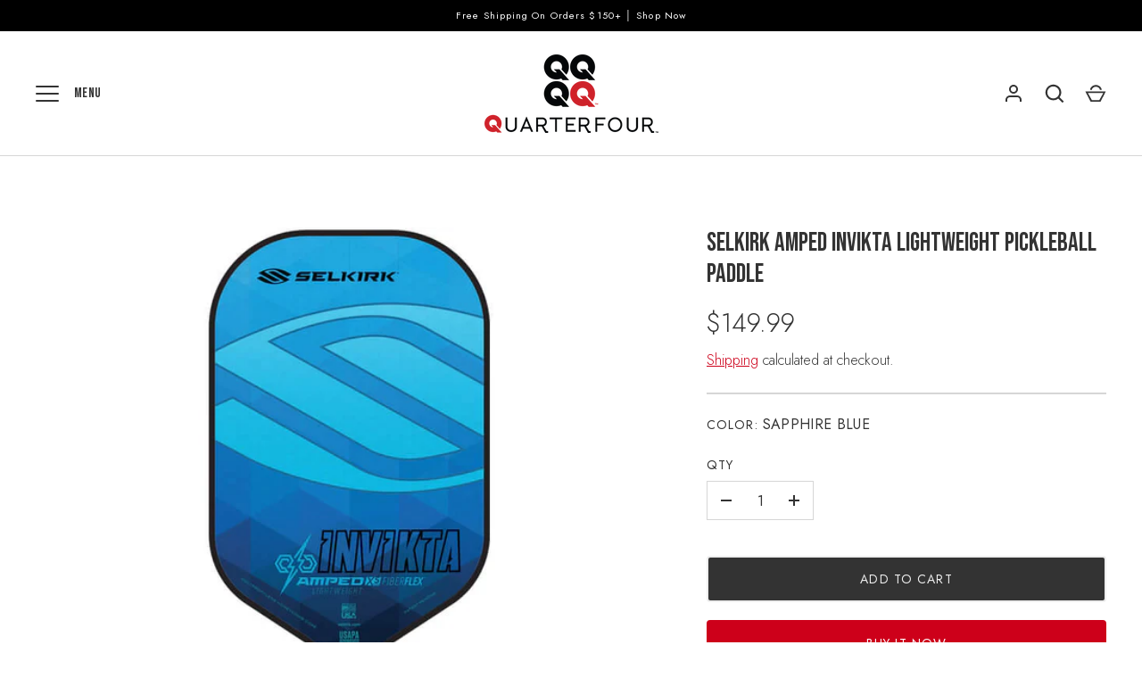

--- FILE ---
content_type: text/html; charset=utf-8
request_url: https://www.quarterfour.net/products/selkirk-amped-invikta-lightweight-pickleball-paddle-3
body_size: 44038
content:
<!doctype html>
<html class="no-js" lang="en">
<head>
  <!-- Alchemy 4.2.5 -->
  <meta charset="utf-8" />
<meta name="viewport" content="width=device-width,initial-scale=1.0" />
<meta http-equiv="X-UA-Compatible" content="IE=edge">

<link rel="preconnect" href="https://cdn.shopify.com" crossorigin>
<link rel="preconnect" href="https://fonts.shopify.com" crossorigin>
<link rel="preconnect" href="https://monorail-edge.shopifysvc.com"><link rel="preload" as="font" href="//www.quarterfour.net/cdn/fonts/jost/jost_n3.a5df7448b5b8c9a76542f085341dff794ff2a59d.woff2" type="font/woff2" crossorigin><link rel="preload" as="font" href="//www.quarterfour.net/cdn/fonts/jost/jost_n4.d47a1b6347ce4a4c9f437608011273009d91f2b7.woff2" type="font/woff2" crossorigin><link rel="preload" as="font" href="//www.quarterfour.net/cdn/fonts/jost/jost_i3.8d4e97d98751190bb5824cdb405ec5b0049a74c0.woff2" type="font/woff2" crossorigin><link rel="preload" as="font" href="//www.quarterfour.net/cdn/fonts/jost/jost_i4.b690098389649750ada222b9763d55796c5283a5.woff2" type="font/woff2" crossorigin><link rel="preload" as="font" href="//www.quarterfour.net/cdn/fonts/bebas_neue/bebasneue_n4.135cdbcf397f167ca17d9c75224e0af26b4b4e55.woff2" type="font/woff2" crossorigin><link rel="preload" as="font" href="//www.quarterfour.net/cdn/fonts/bebas_neue/bebasneue_n4.135cdbcf397f167ca17d9c75224e0af26b4b4e55.woff2" type="font/woff2" crossorigin><link rel="preload" as="font" href="//www.quarterfour.net/cdn/fonts/poppins/poppins_n6.aa29d4918bc243723d56b59572e18228ed0786f6.woff2" type="font/woff2" crossorigin><link rel="preload" href="//www.quarterfour.net/cdn/shop/t/5/assets/vendor.min.js?v=29476689884135146841701280359" as="script">
<link rel="preload" href="//www.quarterfour.net/cdn/shop/t/5/assets/theme.js?v=115188652593628418671701280359" as="script"><link rel="canonical" href="https://www.quarterfour.net/products/selkirk-amped-invikta-lightweight-pickleball-paddle-3" /><link rel="shortcut icon" href="//www.quarterfour.net/cdn/shop/files/QuarterFour_Logo_Square_FavIcon.png?v=1741816964" type="image/png" /><meta name="description" content="EdgeSentry™ Low-profile, lightweight and durable edge guard technology for a well-balanced, solid paddle FiberFlex™ Fiberglass technology creates an excellent surface that produces spin, while enhancing control X5™ Core Durable polypropylene honeycomb technology provides increased power Comfort Grip™ Cushioning materia">
  <title>
    Selkirk Amped Invikta Lightweight Pickleball Paddle &ndash; QuarterFour
  </title>
  <meta property="og:site_name" content="QuarterFour">
<meta property="og:url" content="https://www.quarterfour.net/products/selkirk-amped-invikta-lightweight-pickleball-paddle-3">
<meta property="og:title" content="Selkirk Amped Invikta Lightweight Pickleball Paddle">
<meta property="og:type" content="product">
<meta property="og:description" content="EdgeSentry™ Low-profile, lightweight and durable edge guard technology for a well-balanced, solid paddle FiberFlex™ Fiberglass technology creates an excellent surface that produces spin, while enhancing control X5™ Core Durable polypropylene honeycomb technology provides increased power Comfort Grip™ Cushioning materia"><meta property="og:image" content="http://www.quarterfour.net/cdn/shop/files/1537AMP21LIGHTINVKTA_1200x1200.jpg?v=1695069151">
  <meta property="og:image:secure_url" content="https://www.quarterfour.net/cdn/shop/files/1537AMP21LIGHTINVKTA_1200x1200.jpg?v=1695069151">
  <meta property="og:image:width" content="800">
  <meta property="og:image:height" content="800"><meta property="og:price:amount" content="149.99">
  <meta property="og:price:currency" content="USD"><meta name="twitter:card" content="summary_large_image">
<meta name="twitter:title" content="Selkirk Amped Invikta Lightweight Pickleball Paddle">
<meta name="twitter:description" content="EdgeSentry™ Low-profile, lightweight and durable edge guard technology for a well-balanced, solid paddle FiberFlex™ Fiberglass technology creates an excellent surface that produces spin, while enhancing control X5™ Core Durable polypropylene honeycomb technology provides increased power Comfort Grip™ Cushioning materia">

  <link href="//www.quarterfour.net/cdn/shop/t/5/assets/styles.css?v=24290926503294551611762353062" rel="stylesheet" type="text/css" media="all" />
  <script>window.performance && window.performance.mark && window.performance.mark('shopify.content_for_header.start');</script><meta name="facebook-domain-verification" content="y03s7ose0gsf7inffpszjibupivzi5">
<meta name="google-site-verification" content="zSjnX89iLKOsMF3JDZz-fxW8f0J6IjUDBAYOKvehMMA">
<meta id="shopify-digital-wallet" name="shopify-digital-wallet" content="/9637265487/digital_wallets/dialog">
<meta name="shopify-checkout-api-token" content="9d5ee35c34f1b04f3abd32e9cd04136c">
<meta id="in-context-paypal-metadata" data-shop-id="9637265487" data-venmo-supported="true" data-environment="production" data-locale="en_US" data-paypal-v4="true" data-currency="USD">
<link rel="alternate" type="application/json+oembed" href="https://www.quarterfour.net/products/selkirk-amped-invikta-lightweight-pickleball-paddle-3.oembed">
<script async="async" src="/checkouts/internal/preloads.js?locale=en-US"></script>
<script id="shopify-features" type="application/json">{"accessToken":"9d5ee35c34f1b04f3abd32e9cd04136c","betas":["rich-media-storefront-analytics"],"domain":"www.quarterfour.net","predictiveSearch":true,"shopId":9637265487,"locale":"en"}</script>
<script>var Shopify = Shopify || {};
Shopify.shop = "mycardinalssports-com.myshopify.com";
Shopify.locale = "en";
Shopify.currency = {"active":"USD","rate":"1.0"};
Shopify.country = "US";
Shopify.theme = {"name":"Alchemy - active","id":125218291791,"schema_name":"Alchemy","schema_version":"4.2.5","theme_store_id":657,"role":"main"};
Shopify.theme.handle = "null";
Shopify.theme.style = {"id":null,"handle":null};
Shopify.cdnHost = "www.quarterfour.net/cdn";
Shopify.routes = Shopify.routes || {};
Shopify.routes.root = "/";</script>
<script type="module">!function(o){(o.Shopify=o.Shopify||{}).modules=!0}(window);</script>
<script>!function(o){function n(){var o=[];function n(){o.push(Array.prototype.slice.apply(arguments))}return n.q=o,n}var t=o.Shopify=o.Shopify||{};t.loadFeatures=n(),t.autoloadFeatures=n()}(window);</script>
<script id="shop-js-analytics" type="application/json">{"pageType":"product"}</script>
<script defer="defer" async type="module" src="//www.quarterfour.net/cdn/shopifycloud/shop-js/modules/v2/client.init-shop-cart-sync_BApSsMSl.en.esm.js"></script>
<script defer="defer" async type="module" src="//www.quarterfour.net/cdn/shopifycloud/shop-js/modules/v2/chunk.common_CBoos6YZ.esm.js"></script>
<script type="module">
  await import("//www.quarterfour.net/cdn/shopifycloud/shop-js/modules/v2/client.init-shop-cart-sync_BApSsMSl.en.esm.js");
await import("//www.quarterfour.net/cdn/shopifycloud/shop-js/modules/v2/chunk.common_CBoos6YZ.esm.js");

  window.Shopify.SignInWithShop?.initShopCartSync?.({"fedCMEnabled":true,"windoidEnabled":true});

</script>
<script>(function() {
  var isLoaded = false;
  function asyncLoad() {
    if (isLoaded) return;
    isLoaded = true;
    var urls = ["https:\/\/cdn.shopify.com\/s\/files\/1\/0096\/3726\/5487\/t\/2\/assets\/verify-meteor-menu.js?meteor_tier=premium\u0026shop=mycardinalssports-com.myshopify.com","https:\/\/cdn.nfcube.com\/instafeed-0541cb59fc67a42738271bde5a515f7c.js?shop=mycardinalssports-com.myshopify.com","https:\/\/shopify-extension.getredo.com\/main.js?widget_id=hfl2lthogeek9sx\u0026shop=mycardinalssports-com.myshopify.com"];
    for (var i = 0; i < urls.length; i++) {
      var s = document.createElement('script');
      s.type = 'text/javascript';
      s.async = true;
      s.src = urls[i];
      var x = document.getElementsByTagName('script')[0];
      x.parentNode.insertBefore(s, x);
    }
  };
  if(window.attachEvent) {
    window.attachEvent('onload', asyncLoad);
  } else {
    window.addEventListener('load', asyncLoad, false);
  }
})();</script>
<script id="__st">var __st={"a":9637265487,"offset":-21600,"reqid":"f34fed11-76e0-441b-b53a-b14555a5e8c0-1768876280","pageurl":"www.quarterfour.net\/products\/selkirk-amped-invikta-lightweight-pickleball-paddle-3","u":"8084248baaec","p":"product","rtyp":"product","rid":7106447048783};</script>
<script>window.ShopifyPaypalV4VisibilityTracking = true;</script>
<script id="captcha-bootstrap">!function(){'use strict';const t='contact',e='account',n='new_comment',o=[[t,t],['blogs',n],['comments',n],[t,'customer']],c=[[e,'customer_login'],[e,'guest_login'],[e,'recover_customer_password'],[e,'create_customer']],r=t=>t.map((([t,e])=>`form[action*='/${t}']:not([data-nocaptcha='true']) input[name='form_type'][value='${e}']`)).join(','),a=t=>()=>t?[...document.querySelectorAll(t)].map((t=>t.form)):[];function s(){const t=[...o],e=r(t);return a(e)}const i='password',u='form_key',d=['recaptcha-v3-token','g-recaptcha-response','h-captcha-response',i],f=()=>{try{return window.sessionStorage}catch{return}},m='__shopify_v',_=t=>t.elements[u];function p(t,e,n=!1){try{const o=window.sessionStorage,c=JSON.parse(o.getItem(e)),{data:r}=function(t){const{data:e,action:n}=t;return t[m]||n?{data:e,action:n}:{data:t,action:n}}(c);for(const[e,n]of Object.entries(r))t.elements[e]&&(t.elements[e].value=n);n&&o.removeItem(e)}catch(o){console.error('form repopulation failed',{error:o})}}const l='form_type',E='cptcha';function T(t){t.dataset[E]=!0}const w=window,h=w.document,L='Shopify',v='ce_forms',y='captcha';let A=!1;((t,e)=>{const n=(g='f06e6c50-85a8-45c8-87d0-21a2b65856fe',I='https://cdn.shopify.com/shopifycloud/storefront-forms-hcaptcha/ce_storefront_forms_captcha_hcaptcha.v1.5.2.iife.js',D={infoText:'Protected by hCaptcha',privacyText:'Privacy',termsText:'Terms'},(t,e,n)=>{const o=w[L][v],c=o.bindForm;if(c)return c(t,g,e,D).then(n);var r;o.q.push([[t,g,e,D],n]),r=I,A||(h.body.append(Object.assign(h.createElement('script'),{id:'captcha-provider',async:!0,src:r})),A=!0)});var g,I,D;w[L]=w[L]||{},w[L][v]=w[L][v]||{},w[L][v].q=[],w[L][y]=w[L][y]||{},w[L][y].protect=function(t,e){n(t,void 0,e),T(t)},Object.freeze(w[L][y]),function(t,e,n,w,h,L){const[v,y,A,g]=function(t,e,n){const i=e?o:[],u=t?c:[],d=[...i,...u],f=r(d),m=r(i),_=r(d.filter((([t,e])=>n.includes(e))));return[a(f),a(m),a(_),s()]}(w,h,L),I=t=>{const e=t.target;return e instanceof HTMLFormElement?e:e&&e.form},D=t=>v().includes(t);t.addEventListener('submit',(t=>{const e=I(t);if(!e)return;const n=D(e)&&!e.dataset.hcaptchaBound&&!e.dataset.recaptchaBound,o=_(e),c=g().includes(e)&&(!o||!o.value);(n||c)&&t.preventDefault(),c&&!n&&(function(t){try{if(!f())return;!function(t){const e=f();if(!e)return;const n=_(t);if(!n)return;const o=n.value;o&&e.removeItem(o)}(t);const e=Array.from(Array(32),(()=>Math.random().toString(36)[2])).join('');!function(t,e){_(t)||t.append(Object.assign(document.createElement('input'),{type:'hidden',name:u})),t.elements[u].value=e}(t,e),function(t,e){const n=f();if(!n)return;const o=[...t.querySelectorAll(`input[type='${i}']`)].map((({name:t})=>t)),c=[...d,...o],r={};for(const[a,s]of new FormData(t).entries())c.includes(a)||(r[a]=s);n.setItem(e,JSON.stringify({[m]:1,action:t.action,data:r}))}(t,e)}catch(e){console.error('failed to persist form',e)}}(e),e.submit())}));const S=(t,e)=>{t&&!t.dataset[E]&&(n(t,e.some((e=>e===t))),T(t))};for(const o of['focusin','change'])t.addEventListener(o,(t=>{const e=I(t);D(e)&&S(e,y())}));const B=e.get('form_key'),M=e.get(l),P=B&&M;t.addEventListener('DOMContentLoaded',(()=>{const t=y();if(P)for(const e of t)e.elements[l].value===M&&p(e,B);[...new Set([...A(),...v().filter((t=>'true'===t.dataset.shopifyCaptcha))])].forEach((e=>S(e,t)))}))}(h,new URLSearchParams(w.location.search),n,t,e,['guest_login'])})(!0,!0)}();</script>
<script integrity="sha256-4kQ18oKyAcykRKYeNunJcIwy7WH5gtpwJnB7kiuLZ1E=" data-source-attribution="shopify.loadfeatures" defer="defer" src="//www.quarterfour.net/cdn/shopifycloud/storefront/assets/storefront/load_feature-a0a9edcb.js" crossorigin="anonymous"></script>
<script data-source-attribution="shopify.dynamic_checkout.dynamic.init">var Shopify=Shopify||{};Shopify.PaymentButton=Shopify.PaymentButton||{isStorefrontPortableWallets:!0,init:function(){window.Shopify.PaymentButton.init=function(){};var t=document.createElement("script");t.src="https://www.quarterfour.net/cdn/shopifycloud/portable-wallets/latest/portable-wallets.en.js",t.type="module",document.head.appendChild(t)}};
</script>
<script data-source-attribution="shopify.dynamic_checkout.buyer_consent">
  function portableWalletsHideBuyerConsent(e){var t=document.getElementById("shopify-buyer-consent"),n=document.getElementById("shopify-subscription-policy-button");t&&n&&(t.classList.add("hidden"),t.setAttribute("aria-hidden","true"),n.removeEventListener("click",e))}function portableWalletsShowBuyerConsent(e){var t=document.getElementById("shopify-buyer-consent"),n=document.getElementById("shopify-subscription-policy-button");t&&n&&(t.classList.remove("hidden"),t.removeAttribute("aria-hidden"),n.addEventListener("click",e))}window.Shopify?.PaymentButton&&(window.Shopify.PaymentButton.hideBuyerConsent=portableWalletsHideBuyerConsent,window.Shopify.PaymentButton.showBuyerConsent=portableWalletsShowBuyerConsent);
</script>
<script>
  function portableWalletsCleanup(e){e&&e.src&&console.error("Failed to load portable wallets script "+e.src);var t=document.querySelectorAll("shopify-accelerated-checkout .shopify-payment-button__skeleton, shopify-accelerated-checkout-cart .wallet-cart-button__skeleton"),e=document.getElementById("shopify-buyer-consent");for(let e=0;e<t.length;e++)t[e].remove();e&&e.remove()}function portableWalletsNotLoadedAsModule(e){e instanceof ErrorEvent&&"string"==typeof e.message&&e.message.includes("import.meta")&&"string"==typeof e.filename&&e.filename.includes("portable-wallets")&&(window.removeEventListener("error",portableWalletsNotLoadedAsModule),window.Shopify.PaymentButton.failedToLoad=e,"loading"===document.readyState?document.addEventListener("DOMContentLoaded",window.Shopify.PaymentButton.init):window.Shopify.PaymentButton.init())}window.addEventListener("error",portableWalletsNotLoadedAsModule);
</script>

<script type="module" src="https://www.quarterfour.net/cdn/shopifycloud/portable-wallets/latest/portable-wallets.en.js" onError="portableWalletsCleanup(this)" crossorigin="anonymous"></script>
<script nomodule>
  document.addEventListener("DOMContentLoaded", portableWalletsCleanup);
</script>

<link id="shopify-accelerated-checkout-styles" rel="stylesheet" media="screen" href="https://www.quarterfour.net/cdn/shopifycloud/portable-wallets/latest/accelerated-checkout-backwards-compat.css" crossorigin="anonymous">
<style id="shopify-accelerated-checkout-cart">
        #shopify-buyer-consent {
  margin-top: 1em;
  display: inline-block;
  width: 100%;
}

#shopify-buyer-consent.hidden {
  display: none;
}

#shopify-subscription-policy-button {
  background: none;
  border: none;
  padding: 0;
  text-decoration: underline;
  font-size: inherit;
  cursor: pointer;
}

#shopify-subscription-policy-button::before {
  box-shadow: none;
}

      </style>
<script id="sections-script" data-sections="product-recommendations" defer="defer" src="//www.quarterfour.net/cdn/shop/t/5/compiled_assets/scripts.js?46173"></script>
<script>window.performance && window.performance.mark && window.performance.mark('shopify.content_for_header.end');</script>
  <script>document.documentElement.className = document.documentElement.className.replace('no-js', 'js');</script>

<meta name="google-site-verification" content="CaEvtmQhgJ2HBaL7Z4CNNiN7PsCy2hIdNSshdAxT1rU" />
<!-- BEGIN app block: shopify://apps/ang-extra-menu/blocks/embed-app/ec904fae-fd98-4243-8db5-01051f1af95f -->


  <link
    rel="stylesheet"
    href="https://emenu.flastpick.com/data/mycardinalssports-com/custom.css?v=1710859140"
  >









  <link rel="preconnect" href="https://fonts.googleapis.com">
  <link rel="preconnect" href="https://fonts.gstatic.com" crossorigin>
  <link href="https://fonts.googleapis.com/css2?family=Bebas+Neue:wght@400&family=Jost:ital,wght@0,100;0,200;0,300;0,400;0,500;0,600;0,700;0,800;0,900;1,100;1,200;1,300;1,400;1,500;1,600;1,700;1,800;1,900&display=swap" rel="stylesheet">

<script id="nx8HmVar" type="text/javascript">
  const H2M_MARKET_ID = "1424785487";
  const H2M_APP_IS_URL = "https://cdn.shopify.com/extensions/019bc9b2-e3d4-7a29-830b-cfaefa9b3454/hyper-menu-374/assets/h2m-app.js";
  const H2M_BREADCRUMB_URL = "https://cdn.shopify.com/extensions/019bc9b2-e3d4-7a29-830b-cfaefa9b3454/hyper-menu-374/assets/h2m-breadcrumbs.js";
  const NX8_HM_CURRENCY_FORMAT = "${{amount}}";
  const NX8_HM_LINKS = [{
      id: "main-menu",
      title: "Main menu",
      items: ["/",],
  },{
      id: "footer",
      title: "Footer menu",
      items: ["/search",],
  },{
      id: "quarterfour-services",
      title: "QuarterFour Services",
      items: ["/pages/mvp-rewards","/pages/quarterfour-custom",],
  },{
      id: "customer-service",
      title: "Customer Service",
      items: ["/pages/shipping","/pages/employment-application","/pages/donations","/pages/privacy-policy",],
  },{
      id: "about-us",
      title: "About QuarterFour",
      items: ["/pages/our-history","/pages/contact-us","/pages/hours-locations","/pages/company-directory",],
  },{
      id: "mens-apparel",
      title: "Men's Apparel",
      items: ["/collections/mens-apparel","/collections/mens-apparel/Men's-Bottoms","/collections/mens-apparel/Men's-Tops","/collections/mens-apparel/M-Underwear",],
  },{
      id: "mens-accessories",
      title: "Men's Accessories",
      items: ["/collections/mens-accessories","/collections/mens-accessories/M-Belts","/collections/mens-accessories/M-Face-Masks-&-Gaiters","/collections/mens-accessories/M-Gloves","/collections/mens-accessories/M-Headwear","/collections/mens-accessories/M-Silicone-Rings","/collections/mens-accessories/M-Socks",],
  },{
      id: "mens-licensed-teams",
      title: "Men's Licensed Teams",
      items: ["/collections/mens-licensed-teams/M-LBK-Matadors","/collections/mens-licensed-teams/M-MLB","/collections/mens-licensed-teams/M-NBA","/collections/mens-licensed-teams/M-NCAA","/collections/mens-licensed-teams/M-NFL","/collections/mens-licensed-teams/M-NHL",],
  },{
      id: "womens-apparel",
      title: "Women's Apparel",
      items: ["/collections/womens-apparel","/collections/womens-apparel/W-Activewear","/collections/womens-apparel/W-Fashion-Apparel","/collections/womens-apparel/Free-People-Movement","/collections/what-we-love-womens/Gameday-Ready","/collections/womens-apparel/W-Golf-Apparel","/collections/womens-apparel/W-Jordan-Apparel","/collections/womens-apparel/W-Licensed-Teams","/collections/womens-apparel/W-Snow-&-Outdoor-Apparel",],
  },{
      id: "womens-accessories",
      title: "Women's Accessories",
      items: ["/collections/womens-accessories/W-Bags+Wallets-&-Keys","/collections/womens-accessories/W-Belts","/collections/womens-accessories/W-Blankets","/collections/womens-accessories/Candy","/collections/womens-accessories/Car-Fresheners","/collections/womens-accessories/W-Face-Masks-&-Hygiene","/collections/womens-accessories/Fragrance-Accessories","/collections/womens-accessories/W-Gloves","/collections/womens-accessories/W-Hair-Accessories","/collections/womens-accessories/W-Headwear","/collections/womens-accessories/W-Jewelry","/collections/womens-accessories/Skin-&-Hair-Care","/collections/womens-accessories/W-Socks","/collections/womens-accessories/W-Sunglasses",],
  },{
      id: "what-we-love",
      title: "What We Love",
      items: ["/collections/what-we-love-womens/As-Seen-On-Instagram","/collections/what-we-love-womens/Florals","/collections/what-we-love-womens/Gameday-Ready","/collections/what-we-love-womens/Graphic-Tees","/collections/what-we-love-womens/Leather","/collections/what-we-love-womens/Metallic","/collections/what-we-love-womens/Restocks","/collections/what-we-love-womens/Smiley-Faces","/collections/what-we-love-womens/Starstruck-Collection","/collections/what-we-love-womens/Western%2FFringe",],
  },{
      id: "womens-shoes",
      title: "Women's Shoes",
      items: ["/collections/womens-shoes-1","/collections/womens-shoes-1/W-Basketball-Shoes","/collections/womens-shoes-1/W-Golf-Shoes","/collections/womens-shoes-1/W-Fashion-Shoes","/collections/womens-shoes-1/W-Hiking-&-Trail-Shoes","/collections/womens-shoes-1/W-Lifestyle-Shoes","/collections/womens-shoes-1/W-Pickleball-Shoes","/collections/womens-shoes-1/W-Running-Shoes","/collections/womens-shoes-1/W-Slides-&-Sandals","/collections/womens-shoes-1/W-Softball-Shoes","/collections/womens-shoes-1/W-Sportstyle-Shoes","/collections/womens-shoes-1/W-Tennis-Shoes","/collections/womens-shoes-1/W-Track-Shoes","/collections/womens-shoes-1/W-Training-&-Gym-Shoes","/collections/womens-shoes-1/W-Volleyball-Shoes",],
  },{
      id: "mens-shoes",
      title: "Men's Shoes",
      items: ["/collections/mens-shoes-1","/collections/mens-shoes-1/M-Baseball-Shoes","/collections/mens-shoes-1/M-Basketball-Shoes","/collections/mens-shoes-1/M-Boots","/collections/mens-shoes-1/M-Football-Shoes","/collections/mens-shoes-1/M-Golf-Shoes","/collections/mens-shoes-1/M-Hiking-&Trail-Shoes","/collections/mens-shoes-1/M-Jordan-Shoes","/collections/mens-shoes-1/M-Lifestyle-Shoes","/collections/mens-shoes-1/M-Pickleball-Shoes","/collections/mens-shoes-1/M-Running-Shoes","/collections/mens-shoes-1/M-Slides-&-Sandals","/collections/mens-shoes-1/M-Sportstyle-Shoes","/collections/mens-shoes-1/M-Tennis-Shoes","/collections/mens-shoes-1/M-Track-Shoes","/collections/mens-shoes-1/M-Training-&Gym-Shoes","/collections/mens-shoes-1/M-Wrestling-Shoes",],
  },{
      id: "lbk-collection",
      title: "LBK Collection",
      items: ["/collections/lbk-collection/Gamblin'-Gauchos","/collections/lbk-collection/LBK-Headwear","/collections/lbk-collection/LBK-Home-Decor","/collections/lbk-collection/LBK-Matadors","/collections/lbk-collection/LBK-Pullovers-&-Hoodies","/collections/lbk-collection/LBK-Tees-&-Tops",],
  },{
      id: "lubbock-christian-university",
      title: "Lubbock Christian University",
      items: ["/collections/lubbock-christian-university","/collections/lubbock-christian-university/LCU-Decals","/collections/lubbock-christian-university/LCU-Headwear","/collections/lubbock-christian-university/LCU-Tees-&-Tops",],
  },{
      id: "local-high-schools",
      title: "Local High Schools",
      items: ["/collections/local-high-schools/CHS","/collections/local-high-schools/EHS","/collections/local-high-schools/FHS","/collections/local-collections/PAT","/collections/local-high-schools/LCP","/collections/local-high-schools/LHS","/collections/local-high-schools/MHS",],
  },{
      id: "infant-toddler-apparel",
      title: "Infant & Toddler Apparel",
      items: ["/collections/infant-toddler","/collections/infant-toddler/I&T-Boys-Apparel","/collections/infant-toddler/I&T-Girls-Apparel",],
  },{
      id: "kids-apparel",
      title: "Kids Apparel",
      items: ["/collections/kids-apparel","/collections/kids-apparel/K-Boys-Apparel","/collections/kids-apparel/K-Boys-Bottoms","/collections/kids-apparel/K-Boys-Outfits-&-Sets","/collections/kids-apparel/K-Boys-Tops","/collections/kids-apparel/K-Girls-Apparel","/collections/kids-apparel/K-Girls-Bottoms","/collections/kids-apparel/K-Girls-Outfits-&-Sets","/collections/kids-apparel/K-Girls-Tops","/collections/kids-apparel/K-Licensed-Teams",],
  },{
      id: "youth-accessories",
      title: "Youth Accessories",
      items: ["/collections/youth-accessories/Y-Belts","/collections/youth-accessories/Y-Face-Masks","/collections/youth-accessories/Y-Gloves","/collections/youth-accessories/Y-Headwear","/collections/youth-accessories/Y-Socks",],
  },{
      id: "youth-shoes",
      title: "Youth Shoes",
      items: ["/collections/youth-shoes","/collections/youth-shoes/Infant-&-Toddler-Shoes","/collections/youth-shoes/Kids-Shoes",],
  },{
      id: "all-collections",
      title: "All collections",
      items: ["/collections/new-arrivals","/collections/sale","/collections/mens-1","/collections/womens-1","/collections/youth-1","/collections/accessories-1","/collections/sports-equipment","/collections/red-raider-zone-1","/collections/local-collections",],
  },{
      id: "accessories-1",
      title: "Accessories 1",
      items: ["/collections/accessories-1","/collections/accessories-1/Bags","/collections/accessories-1/Belts","/collections/accessories-1/Candles","/collections/accessories-1/Candy","/collections/accessories-1/Car-Fresheners","/collections/accessories-1/Drinkware","/collections/accessories-1/Face-Masks-&-Hygiene","/collections/accessories-1/Footwear-Accessories","/collections/accessories-1/Gloves","/collections/accessories-2/Headwear","/collections/accessories-1/Home-Decor",],
  },{
      id: "mens",
      title: "Men's",
      items: ["/collections/mens-apparel","/collections/mens-accessories","/collections/mens-shoes-1","/collections/mens-licensed-teams",],
  },{
      id: "red-raider-zone",
      title: "Red Raider Zone",
      items: ["/collections/red-raider-zone-accessories","/collections/mens-red-raider-zone","/collections/womens-red-raider-zone","/collections/youth-red-raider-zone",],
  },{
      id: "womens",
      title: "Women's",
      items: ["/collections/womens-apparel","/collections/womens-accessories","/collections/womens-shoes-1","/collections/what-we-love-womens",],
  },{
      id: "youth",
      title: "Youth",
      items: ["/collections/infant-toddler","/collections/kids-apparel","/collections/youth-accessories","/collections/youth-shoes",],
  },{
      id: "mens-red-raider-zone",
      title: "Men's Red Raider Zone",
      items: ["/collections/mens-red-raider-zone","/collections/mens-red-raider-zone/Sideline-Provisions","/collections/mens-red-raider-zone/M-RRZ-Accessories","/collections/mens-red-raider-zone/M-RRZ-Apparel","/collections/mens-red-raider-zone/M-RRZ-UA-Sideline-Gear","/collections/mens-red-raider-zone/M-RRZ-Vintage-&-Throwback","/collections/mens-red-raider-zone/M-RRZ-By-Sport",],
  },{
      id: "womens-red-raider-zone",
      title: "Women's Red Raider Zone",
      items: ["/collections/womens-red-raider-zone","/collections/womens-red-raider-zone/Sideline-Provisions","/collections/womens-red-raider-zone/W-RRZ-Accessories","/collections/womens-red-raider-zone/W-RRZ-Apparel","/collections/womens-red-raider-zone/W-RRZ-UA-Sideline-Gear","/collections/womens-red-raider-zone/W-RRZ-Vintage-&-Throwback","/collections/womens-red-raider-zone/W-RRZ-By-Sport",],
  },{
      id: "youth-red-raider-zone",
      title: "Youth Red Raider Zone",
      items: ["/collections/youth-red-raider-zone","/collections/youth-red-raider-zone/Sideline-Provisions","/collections/youth-red-raider-zone/Infant-&-Toddler-RRZ","/collections/youth-red-raider-zone/Kids-RRZ","/collections/youth-red-raider-zone/Y-RRZ-UA-Sideline-Gear","/collections/youth-red-raider-zone/Y-RRZ-Vintage-&-Throwback","/collections/youth-red-raider-zone/Y-RRZ-By-Sport",],
  },{
      id: "red-raider-zone-accessories",
      title: "Red Raider Zone Accessories",
      items: ["/collections/red-raider-zone-accessories/Sideline-Provisions","/collections/red-raider-zone-accessories/RRZ-Backpacks-&-Bags","/collections/red-raider-zone-accessories/RRZ-Car-Accessories","/collections/red-raider-zone-accessories/RRZ-Drinkware","/collections/red-raider-zone-accessories/RRZ-Face-Masks","/collections/red-raider-zone-accessories/RRZ-Games","/collections/red-raider-zone-accessories/RRZ-Golf-Accessories","/collections/red-raider-zone-accessories/RRZ-Headwear","/collections/red-raider-zone-accessories/RRZ-Home-&-Office","/collections/red-raider-zone-accessories/RRZ-Jewelry","/collections/red-raider-zone-accessories/RRZ-Lanyards","/collections/red-raider-zone-accessories/RRZ-Magnets-&-Stickers","/collections/red-raider-zone-accessories/RRZ-Outdoor-Accessories","/collections/red-raider-zone-accessories/RRZ-Pet-Accessories","/collections/red-raider-zone-accessories/RRZ-Scarves","/collections/red-raider-zone-accessories/RRZ-Socks","/collections/red-raider-zone-accessories/RRZ-Sports-Balls","/collections/red-raider-zone-accessories/RRZ-Wristbands",],
  },{
      id: "local-collections",
      title: "Local Collections",
      items: ["/collections/lbk-collection","/collections/lubbock-christian-university","/collections/local-high-schools","/collections/cardinals-branded",],
  },{
      id: "240770318415-child-2d5974eb4c151525f42e191e0dbe91ff-legacy-headwear",
      title: "Headwear",
      items: ["/collections/mens-accessories/M-Headwear","/collections/mens-accessories/M-Beanies","/collections/mens-accessories/M-Caps","/collections/mens-accessories/M-Gaiters-&-Balaclavas","/collections/mens-accessories/M-Hats","/collections/mens-accessories/M-Headbands-&-Sweatbands","/collections/mens-accessories/M-Visors",],
  },{
      id: "283286208591-child-f3472fb50cff0fe65e7fc975c81b76ea-legacy-activewear",
      title: "Activewear",
      items: ["/collections/womens-apparel/W-Activewear","/collections/womens-apparel/W-Active-Bottoms","/collections/womens-apparel/W-Active-Pullover%2FHoodies","/collections/womens-apparel/W-Sports-Bras","/collections/womens-apparel/W-Active-Tees-&-Tops",],
  },{
      id: "283286274127-child-7884d6815d6ade0fa9b148f63244b0f3-legacy-golf-apparel",
      title: "Golf Apparel",
      items: ["/collections/womens-apparel/W-Golf-Apparel","/collections/womens-apparel/W-Golf-Polos","/collections/womens-apparel/W-Golf-Pullovers","/collections/womens-apparel/W-Golf-Shorts","/collections/womens-apparel/W-Golf-Skirts-&-Skorts",],
  },{
      id: "283286339663-child-275f8438f36f1c256bb37248a609547a-legacy-snow-outdoor",
      title: "Snow & Outdoor",
      items: ["/collections/womens-apparel/W-Snow-&-Outdoor-Apparel","/collections/womens-apparel/W-Snow-Base-Layer-Apparel","/collections/womens-apparel/W-Snow-Gloves","/collections/womens-apparel/W-Outdoor-Jackets-&-Vests","/collections/womens-apparel/W-Snow-Pants",],
  },{
      id: "283286405199-child-c76ae5441d2ca48cc08e1aaceeb398ca-legacy-licensed-teams",
      title: "Licensed Teams",
      items: ["/collections/womens-apparel/W-Licensed-Teams","/collections/womens-apparel/W-LBK-Matadors","/collections/womens-apparel/W-MLB","/collections/womens-apparel/W-NBA","/collections/womens-apparel/W-NCAA","/collections/womens-apparel/W-NFL","/collections/womens-apparel/W-NHL",],
  },{
      id: "283287617615-child-190657831ad6041e4e37fe4e2e8e5426-legacy-ncaa",
      title: "NCAA",
      items: ["/collections/womens-red-raider-zone","/collections/womens-apparel/W-More-NCAA",],
  },{
      id: "283287715919-child-5fe561dd3b1dc15db40fd84c9c50c9d1-legacy-nfl",
      title: "NFL",
      items: ["/collections/womens-apparel/W-Kansas-City-Chiefs","/collections/womens-apparel/W-Seattle-Seahawks",],
  },{
      id: "283288600655-child-a6a39a66671645900bf1bd90dad886f3-legacy-bottoms",
      title: "Bottoms",
      items: ["/collections/womens-apparel/W-Active-Bottoms","/collections/womens-apparel/W-Joggers-&-Sweatpants","/collections/womens-apparel/W-Leggings-&-Tights","/collections/womens-apparel/W-Active-Shorts","/collections/womens-apparel/W-Active-Skorts","/collections/womens-apparel/W-Softball-Pants",],
  },{
      id: "283288666191-child-f71ca3a5ced32c636c615ef2750d3333-legacy-tees-tops",
      title: "Tees & Tops",
      items: ["/collections/womens-apparel/W-Active-Tees-&-Tops","/collections/womens-apparel/W-Active-LS-Tops","/collections/womens-apparel/W-Active-SS-Tops","/collections/womens-apparel/W-Active-Sleeveless-Tops",],
  },{
      id: "283288731727-child-c55d0c44a6de36dfc63b7f85e29baa37-legacy-pullovers-hoodies",
      title: "Pullovers & Hoodies",
      items: ["/collections/womens-apparel/W-Active-Pullover%2FHoodies","/collections/womens-apparel/W-Active-Hoodies","/collections/womens-apparel/W-Active-Full-Zip-Jackets","/collections/womens-apparel/W-Active-Pullovers",],
  },{
      id: "240778477647-child-a300a06a957d49697ff503d87a6ec7ad-legacy-headwear",
      title: "Headwear",
      items: ["/collections/womens-accessories/W-Headwear","/collections/womens-accessories/W-Beanies","/collections/womens-accessories/W-Caps","/collections/womens-accessories/W-Gaiters-&-Balaclavas","/collections/womens-accessories/W-Hats","/collections/womens-accessories/W-Headbands-&-Sweatbands","/collections/womens-accessories/W-Visors",],
  },{
      id: "283289452623-child-09ff0ac638026bff7c9fc7f8a967e034-legacy-face-masks-hygiene",
      title: "Face Masks & Hygiene",
      items: ["/collections/womens-accessories/W-Face-Masks-&-Hygiene","/collections/womens-accessories/W-Face-Masks","/collections/womens-accessories/W-Gaiters","/collections/womens-accessories/W-Hygiene-Accessories",],
  },{
      id: "283289616463-child-12b4725b7fdd9e2c7de5872712138273-legacy-bags-wallets-keychains",
      title: "Bags, Wallets & Keychains",
      items: ["/collections/womens-accessories/W-Bags+Wallets-&-Keys","/collections/womens-accessories/W-Bags-&-Purses","/collections/womens-accessories/W-Keychains","/collections/womens-accessories/W-Wallets",],
  },{
      id: "283289681999-child-f1c9ec4a9f1748cb9a5aee211c3ccf86-legacy-bags-purses",
      title: "Bags & Purses",
      items: ["/collections/womens-accessories/W-Bags","/collections/womens-accessories/W-Backpacks","/collections/womens-accessories/W-Clear-Bags","/collections/womens-accessories/W-Coin-Purses","/collections/womens-accessories/W-Purses",],
  },{
      id: "283289976911-child-38b330b3bfdcbf1c0a3ff58b97f314e6-legacy-jewelry",
      title: "Jewelry",
      items: ["/collections/womens-accessories/W-Jewelry","/collections/womens-accessories/W-Bracelets","/collections/womens-accessories/W-Earrings","/collections/womens-accessories/W-Necklaces","/collections/womens-accessories/W-Rings",],
  },{
      id: "283290140751-child-76b4e40ac43ec47c6dff0f1e53f681c8-legacy-rings",
      title: "Rings",
      items: ["/collections/womens-accessories/W-Metal-Rings","/collections/womens-accessories/W-Silicone-Rings",],
  },{
      id: "266559455311-child-5c7f511f851d9b138ef97dbcff9fca42-legacy-fashion",
      title: "Fashion",
      items: ["/collections/womens-shoes-1/W-Fashion-Shoes","/collections/womens-shoes-1/W-Boots-&-Booties","/collections/womens-shoes-1/W-Fashion-Slide-&-Sandals","/collections/womens-shoes-1/W-Fashion-Slip-Ons","/collections/womens-shoes-1/W-Fashion-Sneakers","/collections/womens-shoes-1/W-Heels-&-Wedges",],
  },{
      id: "283290370127-child-8f123630aed244f3d876d29258862eaa-legacy-slides-sandals",
      title: "Slides & Sandals",
      items: ["/collections/womens-shoes-1/W-Fashion-Slide-&-Sandals","/collections/womens-shoes-1/W-Fashion-Sandals","/collections/womens-shoes-1/W-Fashion-Slides",],
  },{
      id: "283290796111-child-e6873cf42beb04e6cf7d6190fca08106-legacy-lifestyle-casual",
      title: "Lifestyle & Casual",
      items: ["/collections/womens-shoes-1/W-Lifestyle-Shoes","/collections/womens-shoes-1/W-Lifestyle-Slip-Ons","/collections/womens-shoes-1/W-Lifestyle-Sneakers",],
  },{
      id: "266559553615-child-d79a86fc67e0d40b1215f21c610ce9ef-legacy-slides-sandals",
      title: "Slides & Sandals",
      items: ["/collections/womens-shoes-1/W-Slides-&-Sandals","/collections/womens-shoes-1/W-Sandals","/collections/womens-shoes-1/W-Slides",],
  },{
      id: "283292336207-child-42843d6715a47b5bde5e4b0fbed308e9-legacy-coronado-mustangs",
      title: "Coronado Mustangs",
      items: ["/collections/local-high-schools/CHS","/collections/local-high-schools/CHS-Apparel","/collections/local-high-schools/CHS-Accessories",],
  },{
      id: "283292368975-child-df047bbfd15e1f39bf8013e4129af791-legacy-estacado-matadors",
      title: "Estacado Matadors",
      items: ["/collections/local-high-schools/EHS","/collections/local-high-schools/EHS-Apparel","/collections/local-high-schools/EHS-Accessories",],
  },{
      id: "283292401743-child-31e2bc954591e237236813b3f8296a00-legacy-frenship-tigers",
      title: "Frenship Tigers",
      items: ["/collections/local-high-schools/FHS","/collections/local-high-schools/FHS-Apparel","/collections/local-high-schools/FHS-Accessories",],
  },{
      id: "283292434511-child-92d3989a36965cce5d68a8d489151246-legacy-lubbock-cooper-pirates",
      title: "Lubbock-Cooper Pirates",
      items: ["/collections/local-high-schools/PIR","/collections/local-high-schools/PIR-Apparel","/collections/local-high-schools/PIR-Accessories",],
  },{
      id: "283292500047-child-e187ae7366ca35e4baa0b66d351ba957-legacy-lubbock-high-westerners",
      title: "Lubbock  High Westerners",
      items: ["/collections/local-high-schools/LHS","/collections/local-high-schools/LHS-Apparel","/collections/local-high-schools/LHS-Accessories",],
  },{
      id: "283292532815-child-b4e881c44459cfa9e4cfd8b41086916c-legacy-monterey-plainsmen",
      title: "Monterey Plainsmen",
      items: ["/collections/local-high-schools/MHS","/collections/local-high-schools/MHS-Apparel","/collections/local-high-schools/MHS-Accessories",],
  },{
      id: "283293253711-child-09935b69f78fb09add32aae85c4694b1-legacy-apparel",
      title: "Apparel",
      items: ["/collections/local-high-schools/CHS-Apparel","/collections/local-high-schools/CHS-Adult-Apparel","/collections/local-high-schools/CHS-Youth-Apparel",],
  },{
      id: "283293679695-child-fdcd8a5622eaf3633c6d0c39ce74ec4d-legacy-apparel",
      title: "Apparel",
      items: ["/collections/local-high-schools/EHS-Apparel","/collections/local-high-schools/EHS-Adult-Apparel","/collections/local-high-schools/EHS-Youth-Apparel",],
  },{
      id: "283293745231-child-397ffbd3a5d6484e1fc42e505844f660-legacy-apparel",
      title: "Apparel",
      items: ["/collections/local-high-schools/FHS-Apparel","/collections/local-high-schools/FHS-Adult-Apparel","/collections/local-high-schools/FHS-Youth-Apparel",],
  },{
      id: "283293876303-child-fdf8985abe59e5824a4a0624b66b1636-legacy-apparel",
      title: "Apparel",
      items: ["/collections/local-high-schools/PIR-Apparel","/collections/local-high-schools/PIR-Adult-Apparel","/collections/local-high-schools/PIR-Youth-Apparel",],
  },{
      id: "283294007375-child-a25c00323dc81876a6252c15fe8da92b-legacy-apparel",
      title: "Apparel",
      items: ["/collections/local-high-schools/LHS-Apparel","/collections/local-high-schools/LHS-Adult-Apparel","/collections/local-high-schools/LHS-Youth-Apparel",],
  },{
      id: "283294072911-child-d69c404af9eaf3a031d85d21467b1228-legacy-apparel",
      title: "Apparel",
      items: ["/collections/local-high-schools/MHS-Apparel","/collections/local-high-schools/MHS-Adult-Apparel","/collections/local-high-schools/MHS-Youth-Apparel",],
  },{
      id: "283296727119-child-e68ffe7edeaa68665e16d3bedd88785f-legacy-face-masks-gaiters",
      title: "Face Masks & Gaiters",
      items: ["/collections/mens-accessories/M-Face-Masks-&-Gaiters","/collections/mens-accessories/M-Face-Masks","/collections/mens-accessories/M-Gaiters",],
  },{
      id: "283297054799-child-48a8d4a1524c831f671564b0ce6951ff-legacy-ncaa",
      title: "NCAA",
      items: ["/collections/mens-red-raider-zone","/collections/mens-licensed-teams/M-More-NCAA",],
  },{
      id: "283297120335-child-a3b7a9b3225578e5a77cfc1505c5d1c3-legacy-nfl",
      title: "NFL",
      items: ["/collections/mens-licensed-teams/M-Dallas-Cowboys","/collections/mens-licensed-teams/M-Kansas-City-Chiefs","/collections/mens-licensed-teams/M-Seattle-Seahawks",],
  },{
      id: "283297251407-child-3e8f7abb1ee7c0aed594ac124ab1d97c-legacy-nhl",
      title: "NHL",
      items: ["/collections/mens-licensed-teams/M-Dallas-Stars",],
  },{
      id: "283287584847-child-57d83befce2baf879b49dbd1a09c5a03-legacy-mlb",
      title: "MLB",
      items: ["/collections/womens-apparel/W-MLB","/collections/womens-apparel/W-Boston-Red-Sox","/collections/womens-apparel/W-Chicago-Cubs","/collections/womens-apparel/W-Cleveland-Guardians","/collections/womens-apparel/W-Colorado-Rockies","/collections/womens-apparel/W-Houston-Astros","/collections/womens-apparel/W-Los-Angeles-Angels","/collections/womens-apparel/W-Los-Angeles-Dodgers","/collections/womens-apparel/W-Miami-Marlins","/collections/womens-apparel/W-New-York-Mets","/collections/womens-apparel/W-New-York-Yankees","/collections/womens-apparel/W-Philadelphia-Phillies","/collections/womens-apparel/W-Pittsburgh-Pirates","/collections/womens-apparel/W-Seattle-Mariners","/collections/womens-apparel/W-Texas-Rangers","/collections/womens-apparel/W-Toronto-Blue-Jays","/collections/womens-apparel/W-Washington-Nationals",],
  },{
      id: "283287814223-child-2d63186c3e21a21795237a4b43331afd-legacy-nhl",
      title: "NHL",
      items: ["/collections/womens-apparel/W-Dallas-Stars",],
  },{
      id: "283297873999-child-1563ff3cbbaacec7b28af46fd2e15639-legacy-headwear",
      title: "Headwear",
      items: ["/collections/youth-accessories/Y-Headwear","/collections/youth-accessories/Y-Beanies","/collections/youth-accessories/Y-Caps","/collections/youth-accessories/Y-Hats-&-Visors","/collections/youth-accessories/Y-Headbands-&-Sweatbands",],
  },{
      id: "283300528207-child-9a56a3862cf43f837e4be6e285228fdc-legacy-licensed-teams",
      title: "LICENSED TEAMS",
      items: ["/collections/kids-apparel/K-LBK-Matadors","/collections/kids-apparel/K-MLB","/collections/kids-apparel/K-NCAA","/collections/kids-apparel/K-NFL",],
  },{
      id: "283300626511-child-ee7caa00d358b824b926ae7a926503f2-legacy-tops",
      title: "Tops",
      items: ["/collections/kids-apparel/K-Boys-Tops","/collections/kids-apparel/K-Boys-Jackets-&-Vests","/collections/kids-apparel/K-Boys-Base-Layer-Tops","/collections/kids-apparel/K-Boys-Button-Downs","/collections/kids-apparel/K-Boys-Pullovers%2FHoodies","/collections/kids-apparel/K-Boys-Polos","/collections/kids-apparel/K-Boys-Tees",],
  },{
      id: "283300692047-child-0efed66e59f85255d97499a8bcd8f1c0-legacy-jackets-vests",
      title: "Jackets & Vests",
      items: ["/collections/kids-apparel/K-Boys-Jackets-&-Vests","/collections/kids-apparel/K-Boys-Jackets","/collections/kids-apparel/K-Boys-Vests","/collections/kids-apparel/K-Boys-Winter-Coats",],
  },{
      id: "283300954191-child-9e271d6af1c6b58133994fc1fd775641-legacy-pullovers-hoodies",
      title: "Pullovers & Hoodies",
      items: ["/collections/kids-apparel/K-Boys-Pullovers%2FHoodies","/collections/kids-apparel/K-Boys-Hoodies","/collections/kids-apparel/K-Boys-Pullovers",],
  },{
      id: "283301118031-child-16effc11eb7caf35fd036c1d70d3847c-legacy-shirts-tees",
      title: "Shirts & Tees",
      items: ["/collections/kids-apparel/K-Boys-Tees","/collections/kids-apparel/K-Boys-LS-Tees","/collections/kids-apparel/K-Boys-SS-Tees","/collections/kids-apparel/K-Boys-Sleeveless-Tees",],
  },{
      id: "283301281871-child-36d4d49feffdf9df4f9d8a1e3d8c8e1c-legacy-bottoms",
      title: "Bottoms",
      items: ["/collections/kids-apparel/K-Boys-Bottoms","/collections/kids-apparel/K-Boys-Sweatpants","/collections/kids-apparel/K-Boys-Leggings-&-Tights","/collections/kids-apparel/K-Boys-Pants","/collections/kids-apparel/K-Boys-Shorts","/collections/kids-apparel/K-Boys-Underwear",],
  },{
      id: "283301347407-child-a293e623fb0b1fb212d0649605263a65-legacy-outfits-sets",
      title: "Outfits & Sets",
      items: ["/collections/kids-apparel/K-Boys-Outfits-&-Sets","/collections/kids-apparel/K-Boys-LS-&-Jacket-Sets","/collections/kids-apparel/K-Boys-SS-&-Tank-Sets","/collections/kids-apparel/K-Boys-Pants-Sets","/collections/kids-apparel/K-Boys-Shorts-Sets",],
  },{
      id: "283301576783-child-f7959131c2a0590b20b1eb89c86c56fa-legacy-outfits-sets",
      title: "Outfits & Sets",
      items: ["/collections/kids-apparel/K-Girls-Outfits-&-Sets","/collections/kids-apparel/K-Girls-LS-&-Jacket-Sets","/collections/kids-apparel/K-Girls-SS-&-Sleeveless-Sets","/collections/kids-apparel/K-Girls-Pants-Sets","/collections/kids-apparel/K-Girls-Shorts-Sets",],
  },{
      id: "283301773391-child-c3b2a6dfaa3f5d4aa0e27fef9ccbb044-legacy-tops",
      title: "Tops",
      items: ["/collections/kids-apparel/K-Girls-Tops","/collections/kids-apparel/K-Girls-Jackets-&-Vests","/collections/kids-apparel/K-Girls-Pullovers%2FHoodies","/collections/kids-apparel/K-Girls-Tees","/collections/kids-apparel/K-Girls-Sports-Bras",],
  },{
      id: "283301838927-child-41f37f1048199039c0dd37d453dc7c69-legacy-bottoms",
      title: "Bottoms",
      items: ["/collections/kids-apparel/K-Girls-Bottoms","/collections/kids-apparel/K-Girls-Sweatpants","/collections/kids-apparel/K-Girls-Leggings-&-Tights","/collections/kids-apparel/K-Girls-Shorts","/collections/kids-apparel/K-Girls-Skirts-&-Skorts","/collections/kids-apparel/K-Snow-Pants","/collections/kids-apparel/K-Girls-Softball-Pants",],
  },{
      id: "283301969999-child-14f8754a9a33f01d4f8f078550ed7592-legacy-pants",
      title: "Pants",
      items: ["/collections/kids-apparel/K-Boys-Pants","/collections/kids-apparel/K-Boys-Baseball-Pants","/collections/kids-apparel/K-Boys-Football-Pants","/collections/kids-apparel/K-Boys-Golf-Pants","/collections/kids-apparel/K-Snow-Pants",],
  },{
      id: "283302035535-child-3586eb3c8c77ff48bd02348b073f7495-legacy-shorts",
      title: "Shorts",
      items: ["/collections/kids-apparel/K-Boys-Shorts","/collections/kids-apparel/K-Boys-Activewear-Shorts","/collections/kids-apparel/K-Boys-Golf-Shorts","/collections/kids-apparel/K-Boys-Swim-Shorts",],
  },{
      id: "283302297679-child-bc6dee613bb33c71c084110ca30dfdd2-legacy-jackets-vests",
      title: "Jackets & Vests",
      items: ["/collections/kids-apparel/K-Girls-Jackets-&-Vests","/collections/kids-apparel/K-Girls-Jackets","/collections/kids-apparel/K-Girls-Vests","/collections/kids-apparel/K-Girls-Winter-Coats",],
  },{
      id: "283302461519-child-a092a8d9e277791a7425199d6864bcd7-legacy-pullovers-hoodies",
      title: "Pullovers & Hoodies",
      items: ["/collections/kids-apparel/K-Girls-Pullovers%2FHoodies","/collections/kids-apparel/K-Girls-Hoodies","/collections/kids-apparel/K-Girls-Pullovers",],
  },{
      id: "283302592591-child-9c5a1117362da267990597a21ae61003-legacy-shirts-tees",
      title: "Shirts & Tees",
      items: ["/collections/kids-apparel/K-Girls-Tees","/collections/kids-apparel/K-Girls-LS-Tees","/collections/kids-apparel/K-Girls-SS-Tees","/collections/kids-apparel/K-Girls-Sleeveless-Tees",],
  },{
      id: "283302887503-child-0eeeedbbb26ba9d72b7d931d7d942cef-legacy-ncaa",
      title: "NCAA",
      items: ["/collections/youth-red-raider-zone","/collections/kids-apparel/K-More-NCAA",],
  },{
      id: "283302985807-child-9666a7ccdf378c0c63d165235df664b8-legacy-nfl",
      title: "NFL",
      items: ["/collections/kids-apparel/K-Kansas-City-Chiefs","/collections/kids-apparel/K-More-NFL",],
  },{
      id: "266557816911-child-d839c2c6e0fc1e9b9b7aa062d1e44b67-legacy-lifestyle-casual",
      title: "Lifestyle & Casual",
      items: ["/collections/mens-shoes-1/M-Lifestyle-Shoes","/collections/mens-shoes-1/M-Slip-Ons","/collections/mens-shoes-1/M-Sneakers",],
  },{
      id: "266557882447-child-b2004862029cf1c97c425911e5c7a8e1-legacy-slides-sandals",
      title: "Slides & Sandals",
      items: ["/collections/mens-shoes-1/M-Slides-&-Sandals","/collections/mens-shoes-1/M-Sandals","/collections/mens-shoes-1/M-Slides",],
  },{
      id: "283321663567-child-59bbea2a51dcd2d8d6b2085e98ff79ec-legacy-infant-toddler",
      title: "Infant & Toddler",
      items: ["/collections/youth-shoes/Infant-&-Toddler-Shoes","/collections/youth-shoes/I&T-Boots","/collections/youth-shoes/I&T-Jordan-Shoes","/collections/youth-shoes/I&T-Slides-&-Sandals","/collections/youth-shoes/I&T-Slip-Ons","/collections/youth-shoes/I&T-Sneakers","/collections/youth-shoes/I&T-Water-Shoes",],
  },{
      id: "283322187855-child-9f81593c0d93532c485a985aac31e1e8-legacy-kids",
      title: "Kids",
      items: ["/collections/youth-shoes/Kids-Shoes","/collections/youth-shoes/K-Baseball%2FSoftball-Shoes","/collections/youth-shoes/K-Basketball-Shoes","/collections/youth-shoes/K-Boots","/collections/youth-shoes/K-Football-Shoes","/collections/youth-shoes/K-Golf-Shoes","/collections/youth-shoes/K-Hiking-&-Trail-Shoes","/collections/youth-shoes/K-Jordan-Shoes","/collections/youth-shoes/K-Lifestyle-Shoes","/collections/youth-shoes/K-Running-Shoes","/collections/youth-shoes/K-Slides-&-Sandals","/collections/youth-shoes/K-Soccer-Shoes","/collections/youth-shoes/K-Training-&-Gym-Shoes","/collections/youth-shoes/K-Water-Shoes",],
  },{
      id: "283321958479-child-be1960ffe0ea5bc9df350f50b9471a81-legacy-slides-sandals",
      title: "Slides & Sandals",
      items: ["/collections/youth-shoes/I&T-Slides-&-Sandals","/collections/youth-shoes/I&T-Sandals","/collections/youth-shoes/I&T-Slides",],
  },{
      id: "283322515535-child-6178ddaa40f170b78f73571e933cd8e4-legacy-lifestyle-casual",
      title: "Lifestyle & Casual",
      items: ["/collections/youth-shoes/K-Lifestyle-Shoes","/collections/youth-shoes/K-Lifestyle-Slip-Ons","/collections/youth-shoes/K-Lifestyle-Sneakers",],
  },{
      id: "283322613839-child-9a7f285e51016196e492673536ff5c52-legacy-slides-sandals",
      title: "Slides & Sandals",
      items: ["/collections/youth-shoes/K-Slides-&-Sandals","/collections/youth-shoes/K-Sandals","/collections/youth-shoes/K-Slides",],
  },{
      id: "283386576975-child-b37d3c0ac82c2dc108c3fea9daf149b6-legacy-shop-by-ttu-sport",
      title: "Shop By TTU Sport",
      items: ["/collections/mens-red-raider-zone/M-RRZ-Basketball","/collections/mens-red-raider-zone/M-RRZ-Baseball","/collections/mens-red-raider-zone/M-RRZ-Cheer","/collections/mens-red-raider-zone/M-RRZ-Cross-Country","/collections/mens-red-raider-zone/M-RRZ-Pom","/collections/mens-red-raider-zone/M-RRZ-Soccer","/collections/mens-red-raider-zone/M-RRZ-Softball","/collections/mens-red-raider-zone/M-RRZ-Tennis","/collections/mens-red-raider-zone/M-RRZ-Track-&-Field","/collections/mens-red-raider-zone/M-RRZ-Volleyball",],
  },{
      id: "283386642511-child-0136b45c1ebbfacefbd2efcf68972c1c-legacy-shop-by-ttu-sport",
      title: "Shop By TTU Sport",
      items: ["/collections/womens-red-raider-zone/W-RRZ-Basketball","/collections/womens-red-raider-zone/W-RRZ-Baseball","/collections/womens-red-raider-zone/W-RRZ-Cheer","/collections/womens-red-raider-zone/W-RRZ-Cross-Country","/collections/womens-red-raider-zone/W-RRZ-Pom","/collections/womens-red-raider-zone/W-RRZ-Soccer","/collections/womens-red-raider-zone/W-RRZ-Softball","/collections/womens-red-raider-zone/W-RRZ-Tennis","/collections/womens-red-raider-zone/W-RRZ-Track-&-Field","/collections/womens-red-raider-zone/W-RRZ-Volleyball",],
  },{
      id: "267955011663-child-8bbe83589af8bc78f9a846737465bf76-legacy-infant-toddler",
      title: "Infant & Toddler",
      items: ["/collections/youth-red-raider-zone/Infant-&-Toddler-RRZ","/collections/youth-red-raider-zone/I&T-RRZ-Bottoms","/collections/youth-red-raider-zone/I&T-RRZ-Dresses","/collections/youth-red-raider-zone/I&T-RRZ-Headwear","/collections/youth-red-raider-zone/I&T-RRZ-Outfits-&-Sets","/collections/youth-red-raider-zone/I&T-RRZ-Tops",],
  },{
      id: "283389132879-child-ae6c13830023e06ee773dbe142bd42e0-legacy-shop-by-ttu-sport",
      title: "Shop By TTU Sport",
      items: ["/collections/youth-red-raider-zone/Y-RRZ-Basketball","/collections/youth-red-raider-zone/Y-RRZ-Baseball","/collections/youth-red-raider-zone/Y-RRZ-Football",],
  },{
      id: "283387789391-child-f22418b97f045ceeff223feb73b23a4f-legacy-accessories",
      title: "Accessories",
      items: ["/collections/womens-red-raider-zone/W-RRZ-Accessories","/collections/womens-red-raider-zone/W-RRZ-Face-Masks","/collections/womens-red-raider-zone/W-RRZ-Headwear","/collections/womens-red-raider-zone/W-RRZ-Shoes","/collections/womens-red-raider-zone/W-RRZ-Socks","/collections/womens-red-raider-zone/W-RRZ-Wristbands",],
  },{
      id: "267953995855-child-b641bb6940eb6068b899f8c5a63fff9b-legacy-headwear",
      title: "Headwear",
      items: ["/collections/womens-red-raider-zone/W-RRZ-Headwear","/collections/womens-red-raider-zone/W-RRZ-Beanies","/collections/womens-red-raider-zone/W-RRZ-Caps","/collections/womens-red-raider-zone/W-RRZ-Hats-&-Visors","/collections/womens-red-raider-zone/W-RRZ-Headbands",],
  },{
      id: "267955142735-child-5ba8501f2a8387c43691499033a527f3-legacy-tops",
      title: "Tops",
      items: ["/collections/youth-red-raider-zone/I&T-RRZ-Tops","/collections/youth-red-raider-zone/I&T-RRZ-Button-Downs","/collections/youth-red-raider-zone/I&T-RRZ-Jackets-&-Vests","/collections/youth-red-raider-zone/I&T-RRZ-Jerseys","/collections/youth-red-raider-zone/I&T-RRZ-Onesies","/collections/youth-red-raider-zone/I&T-RRZ-Pullovers","/collections/youth-red-raider-zone/I&T-RRZ-Tees",],
  },{
      id: "267955175503-child-c2d69c307bca672ae0e3a32cbfd1bfe5-legacy-kids",
      title: "Kids",
      items: ["/collections/youth-red-raider-zone/Kids-RRZ","/collections/youth-red-raider-zone/K-RRZ-Bottoms","/collections/youth-red-raider-zone/K-RRZ-Dresses","/collections/youth-red-raider-zone/K-RRZ-Face-Masks","/collections/youth-red-raider-zone/K-RRZ-Headwear","/collections/youth-red-raider-zone/K-RRZ-Outfits-&-Sets","/collections/youth-red-raider-zone/K-RRZ-Socks","/collections/youth-red-raider-zone/K-RRZ-Tops",],
  },{
      id: "267955404879-child-3126557a9a33d097af2b0c1ac03306de-legacy-tops",
      title: "Tops",
      items: ["/collections/youth-red-raider-zone/K-RRZ-Tops","/collections/youth-red-raider-zone/K-RRZ-Button-Downs","/collections/youth-red-raider-zone/K-RRZ-Jackets-&-Vests","/collections/youth-red-raider-zone/K-RRZ-Jerseys","/collections/youth-red-raider-zone/K-RRZ-Polos","/collections/youth-red-raider-zone/K-RRZ-Pullovers-&-Hoodies","/collections/youth-red-raider-zone/K-RRZ-Tees",],
  },{
      id: "267955241039-child-7294a2c0914341b1848c00522b61e87a-legacy-headwear",
      title: "Headwear",
      items: ["/collections/youth-red-raider-zone/K-RRZ-Headwear","/collections/youth-red-raider-zone/K-RRZ-Beanies","/collections/youth-red-raider-zone/K-RRZ-Caps","/collections/youth-red-raider-zone/K-RRZ-Hats-&-Visors",],
  },{
      id: "283387887695-child-256ee8e203581e08c9ed5c37850cda7e-legacy-accessories",
      title: "Accessories",
      items: ["/collections/mens-red-raider-zone/M-RRZ-Accessories","/collections/mens-red-raider-zone/M-RRZ-Face-Masks","/collections/mens-red-raider-zone/M-RRZ-Headwear","/collections/mens-red-raider-zone/M-RRZ-Shoes","/collections/mens-red-raider-zone/M-RRZ-Socks","/collections/mens-red-raider-zone/M-RRZ-Wristbands",],
  },{
      id: "267953143887-child-ca67e35ac1dcee5bc998b920dbf67992-legacy-headwear",
      title: "Headwear",
      items: ["/collections/mens-red-raider-zone/M-RRZ-Headwear","/collections/mens-red-raider-zone/M-RRZ-Beanies","/collections/mens-red-raider-zone/M-RRZ-Caps","/collections/mens-red-raider-zone/M-RRZ-Hats-&-Visors","/collections/mens-red-raider-zone/M-RRZ-Headbands",],
  },{
      id: "267955470415-child-4b70807dc562183a5fe0d4c138abece8-legacy-backpacks-bags",
      title: "Backpacks & Bags",
      items: ["/collections/red-raider-zone-accessories/RRZ-Backpacks-&-Bags","/collections/red-raider-zone-accessories/RRZ-Backpacks","/collections/red-raider-zone-accessories/RRZ-Clear-Bags","/collections/red-raider-zone-accessories/RRZ-Coolers","/collections/red-raider-zone-accessories/RRZ-Luggage","/collections/red-raider-zone-accessories/RRZ-Purses","/collections/red-raider-zone-accessories/RRZ-Wallets",],
  },{
      id: "267955568719-child-7d6d59ac5961bd59fc02fcbda14e8ad2-legacy-headwear",
      title: "Headwear",
      items: ["/collections/red-raider-zone-accessories/RRZ-Headwear","/collections/red-raider-zone-accessories/RRZ-Adult-Headwear","/collections/red-raider-zone-accessories/RRZ-Youth-Headwear",],
  },{
      id: "283390443599-child-ba6ca07d5eeac09a384eee4169beea7e-legacy-adult",
      title: "Adult",
      items: ["/collections/red-raider-zone-accessories/RRZ-Adult-Headwear","/collections/red-raider-zone-accessories/RRZ-Adult-Beanies","/collections/red-raider-zone-accessories/RRZ-Adult-Caps","/collections/red-raider-zone-accessories/RRZ-Adult-Hats-&-Visors","/collections/red-raider-zone-accessories/RRZ-Adult-Headbands",],
  },{
      id: "283390509135-child-b49eaf897d438e32dfa4f2d9b9b756ab-legacy-youth",
      title: "Youth",
      items: ["/collections/red-raider-zone-accessories/RRZ-Youth-Headwear","/collections/red-raider-zone-accessories/RRZ-Youth-Beanies","/collections/red-raider-zone-accessories/RRZ-Youth-Caps","/collections/red-raider-zone-accessories/RRZ-Youth-Hats-&-Visors",],
  },{
      id: "283391426639-child-2bb0ecce45419ef258bcd228b92e43cb-legacy-car-accessories",
      title: "Car Accessories",
      items: ["/collections/red-raider-zone-accessories/RRZ-Car-Accessories","/collections/red-raider-zone-accessories/RRZ-Decals","/collections/red-raider-zone-accessories/RRZ-Emblems","/collections/red-raider-zone-accessories/RRZ-License-Plate-Frames",],
  },{
      id: "267955699791-child-8906ca80be68063eb7f270842c7b4526-legacy-home-office",
      title: "Home & Office",
      items: ["/collections/red-raider-zone-accessories/RRZ-Home-&-Office","/collections/red-raider-zone-accessories/RRZ-Blankets-&-Pillows","/collections/red-raider-zone-accessories/RRZ-Helmets","/collections/red-raider-zone-accessories/RRZ-Home-Decor",],
  },{
      id: "283392114767-child-e5801ca7d3c7d6b5cadd712c38cee8ca-legacy-sports-balls",
      title: "Sports Balls",
      items: ["/collections/red-raider-zone-accessories/RRZ-Sports-Balls","/collections/red-raider-zone-accessories/RRZ-Autograph-Balls","/collections/red-raider-zone-accessories/RRZ-Basketballs","/collections/red-raider-zone-accessories/RRZ-Footballs","/collections/red-raider-zone-accessories/RRZ-Playground-Balls",],
  },{
      id: "283392278607-child-9505773ce5faa730445f11da7d5e2b19-legacy-magnets-stickers",
      title: "Magnets & Stickers",
      items: ["/collections/red-raider-zone-accessories/RRZ-Magnets-&-Stickers","/collections/red-raider-zone-accessories/RRZ-Decals","/collections/red-raider-zone-accessories/RRZ-Face-Tattoos%2FStickers","/collections/red-raider-zone-accessories/RRZ-Magnets","/collections/red-raider-zone-accessories/RRZ-Stickers",],
  },{
      id: "283392704591-child-c3cfd949775d57a5364559f1743162a9-legacy-outdoor-accessories",
      title: "Outdoor Accessories",
      items: ["/collections/red-raider-zone-accessories/RRZ-Outdoor-Accessories","/collections/red-raider-zone-accessories/RRZ-Chairs-&-Tents","/collections/red-raider-zone-accessories/RRZ-Flags-&-Banners","/collections/red-raider-zone-accessories/RRZ-Towels",],
  },{
      id: "sports-equipment",
      title: "Sports Equipment",
      items: ["/collections/sports-equipment/Athletic-Cups%2FSupporters","/collections/all-sports-equipment/Balls","/collections/sports-equipment/Baseball-&-Softball","/collections/sports-equipment/Basic-Sportswear","/collections/sports-equipment/Basketball","/collections/sports-equipment/Boxing","/collections/sports-equipment/Coaching-Equipment","/collections/sports-equipment/Chairs-&-Tents","/collections/sports-equipment/Disc-Golf","/collections/sports-equipment/Exercise-Equipment","/collections/sports-equipment/Field-&-PE-Equipment","/collections/sports-equipment/Football","/collections/sports-equipment/Golf-Equipment","/collections/sports-equipment/Medical-Supplies","/collections/sports-equipment/Pickleball","/collections/sports-equipment/Soccer","/collections/sports-equipment/Track-&-Field-Equipment","/collections/sports-equipment/Volleyball",],
  },{
      id: "accessories",
      title: "Accessories",
      items: ["/collections/accessories-1/Bags","/collections/accessories-1/Belts","/collections/accessories-1/Candy","/collections/accessories-1/Car-Fresheners","/collections/accessories-1/Drinkware","/collections/accessories-1/Face-Masks-&-Hygiene","/collections/accessories-1/Footwear-Accessories","/collections/accessories-1/Fragrance-Accessories","/collections/accessories-1/Gloves","/collections/accessories-1/Headwear","/collections/accessories-1/Home-Decor","/collections/accessories-1/Key-Chains","/collections/accessories-1/Lanyards","/collections/accessories-1/Licenced-Teams","/collections/accessories-1/Outdoor-Accessories","/collections/accessories-1/Poolside-Accessories","/collections/accessories-1/Silicone-Rings","/collections/accessories-1/Snow-Accessories","/collections/accessories-1/Skin-&-Hair-Products","/collections/accessories-1/Sunglasses-&-Accessories","/collections/accessories-1/Toys","/collections/accessories-1/Wristbands",],
  },{
      id: "283392933967-child-0c4a3a681eafd590e2e8b0500781acb0-legacy-bags",
      title: "Bags",
      items: ["/collections/accessories-1/Bags","/collections/accessories-1/Backpacks","/collections/accessories-1/Clear-Bags","/collections/accessories-1/Duffle-Bags","/collections/accessories-1/Purses","/collections/accessories-1/Hip-Packs","/collections/accessories-1/Sack-Packs",],
  },{
      id: "283392999503-child-639ae5cc0895f3208cd82569fd6af7d8-legacy-backpacks",
      title: "Backpacks",
      items: ["/collections/accessories-1/Backpacks","/collections/accessories-1/Adult-Backpacks","/collections/accessories-1/Youth-Backpacks",],
  },{
      id: "283393753167-child-1ce9f7ca4ed8e801210cebe8310e8ba6-legacy-footwear",
      title: "Footwear",
      items: ["/collections/accessories-1/Footwear-Accessories","/collections/accessories-1/Insoles","/collections/accessories-1/Shoe-Cleaners","/collections/accessories-1/Shoelaces","/collections/accessories-1/Socks",],
  },{
      id: "283393851471-child-af01af4a3d0a2a3fa46621b8316504fb-legacy-socks",
      title: "Socks",
      items: ["/collections/accessories-1/Socks","/collections/accessories-1/Adult-Socks","/collections/accessories-1/Youth-Socks",],
  },{
      id: "283394080847-child-4276706c66fc8459d12fb17f21b564a3-legacy-headwear",
      title: "Headwear",
      items: ["/collections/accessories-1/Headwear","/collections/accessories-1/Adult-Headwear","/collections/accessories-1/Youth-Headwear",],
  },{
      id: "283394146383-child-8fe7e6c57f9e4dfbc2e774d8c92653a4-legacy-adult",
      title: "Adult",
      items: ["/collections/accessories-1/Adult-Headwear","/collections/accessories-1/Adult-Beanies","/collections/accessories-1/Adult-Caps","/collections/accessories-1/Adult-Gaiters%2FBalaclavas","/collections/accessories-1/Adult-Hats","/collections/accessories-1/Adult-Headband%2FSweatbands","/collections/accessories-1/Adult-Visors",],
  },{
      id: "283394211919-child-534916cd4325a07e71abd6e0be009f00-legacy-youth",
      title: "Youth",
      items: ["/collections/accessories-1/Youth-Headwear","/collections/accessories-1/Youth-Beanies","/collections/accessories-1/Youth-Caps","/collections/accessories-1/Youth-Gaiters%2FBalaclavas","/collections/accessories-1/Youth-Hats","/collections/accessories-1/Youth-Headband%2FSweatbands","/collections/accessories-1/Youth-Visors",],
  },{
      id: "283394998351-child-83e0d4ca5ae4a4e74606be2287acecf4-legacy-face-masks-hygiene",
      title: "Face Masks & Hygiene",
      items: ["/collections/accessories-1/Face-Masks-&-Hygiene","/collections/accessories-1/Adult-Masks-&-Gaiters","/collections/accessories-1/Youth-Masks-&-Gaiters","/collections/accessories-1/Hygiene-Accessories",],
  },{
      id: "283395063887-child-9ac65f64ec276d1916335fe009d2794e-legacy-adult",
      title: "Adult",
      items: ["/collections/accessories-1/Adult-Masks-&-Gaiters","/collections/accessories-1/Adult-Face-Masks","/collections/accessories-1/Adult-Gaiters",],
  },{
      id: "283395293263-child-e2e9a512cce7a6515daac4884a008d9a-legacy-silicone-rings",
      title: "Silicone Rings",
      items: ["/collections/accessories-1/Silicone-Rings","/collections/accessories-1/Men's-Silicone-Rings","/collections/accessories-1/Women's-Silicone-Rings",],
  },{
      id: "283395522639-child-31d01e848e963c89d5bd92024cf1bd1c-legacy-outdoor-accessories",
      title: "Outdoor Accessories",
      items: ["/collections/accessories-1/Outdoor-Accessories","/collections/accessories-1/Chairs","/collections/accessories-1/Outdoor-Games","/collections/accessories-1/Hammocks","/collections/accessories-1/Hand-&-Toe-Warmers","/collections/accessories-1/Knives","/collections/accessories-1/Lanterns-&-Lights","/collections/accessories-1/Sunscreen",],
  },{
      id: "283395752015-child-0dfad457272f6186586bb81917f71f5c-legacy-poolside",
      title: "Poolside",
      items: ["/collections/accessories-1/Poolside-Accessories","/collections/accessories-1/Floats-&-Floaties","/collections/accessories-1/Swim-Goggles","/collections/accessories-1/Poolside-Misc-Accessories","/collections/accessories-1/Sunscreen","/collections/accessories-1/Swim-Caps",],
  },{
      id: "283395981391-child-17a460713cd989493fa7ed62492efe42-legacy-ski-snowboard",
      title: "Ski & Snowboard",
      items: ["/collections/accessories-1/Snow-Accessories","/collections/ski-snowboard-accessories/Beanies","/collections/ski-snowboard-accessories/Gaiters%2FBalaclavas","/collections/ski-snowboard-accessories/Gloves","/collections/accessories-1/Ski-&-Snowboard-Goggles","/collections/accessories-1/Hand-&-Toe-Warmers","/collections/accessories-1/Ski-&-Snowboard-Helmets",],
  },{
      id: "283396046927-child-491ff4eac994ab947b6c86164b95eef9-legacy-goggles",
      title: "Goggles",
      items: ["/collections/accessories-1/Ski-&-Snowboard-Goggles","/collections/accessories-1/A--Ski-&-Snowboard-Goggles","/collections/accessories-1/Y-Ski-&-Snowboard-Goggles",],
  },{
      id: "283396177999-child-52b5fb08765bfc8aea1c47778183785f-legacy-helmets",
      title: "Helmets",
      items: ["/collections/accessories-1/Ski-&-Snowboard-Helmets","/collections/accessories-1/A-Ski-&-Snowboard-Helmets","/collections/accessories-1/Y-Ski-&-Snowboard-Helmets",],
  },{
      id: "283396440143-child-f3b6346dd1a8d8deadfe99fb460875fe-legacy-gloves",
      title: "Gloves",
      items: ["/collections/accessories-1/Gloves","/collections/accessories-1/Adult-Gloves","/collections/accessories-1/Youth-Gloves",],
  },{
      id: "283413839951-child-c786744cf98af9e2fba42cdcd4d7fce5-legacy-baseball-softball",
      title: "Baseball & Softball",
      items: ["/collections/sports-equipment/Baseball-&-Softball","/collections/sports-equipment/Baseballs-&-Softballs","/collections/sports-equipment/Baseball-Bases","/collections/sports-equipment/Batting-Gloves","/collections/sports-equipment/Baseball-Bat-Wraps","/collections/sports-equipment/Baseball-Bats","/collections/all-sports-equipment/Baseball-Belts","/collections/sports-equipment/Baseball%2FSoftball-Cleats","/collections/sports-equipment/Baseball-Bags","/collections/sports-equipment/Field-Gloves","/collections/sports-equipment/Baseball-Misc.-Equipment","/collections/sports-equipment/Baseball-Protective-Gear","/collections/sports-equipment/Baseball-Sunglasses","/collections/sports-equipment/Baseball-Training-Equip.",],
  },{
      id: "283413938255-child-c24e836bc7340a1ade467a51e034ba6e-legacy-field-gloves",
      title: "Field Gloves",
      items: ["/collections/sports-equipment/Field-Gloves","/collections/sports-equipment/Baseball-Catcher's-Mitts","/collections/sports-equipment/Fastpitch-Field-Gloves","/collections/sports-equipment/Baseball-1st-Base-Gloves","/collections/sports-equipment/Baseball-Infield-Gloves","/collections/all-sports-equipment/Left-Hand-Gloves","/collections/sports-equipment/Baseball-Outfield-Gloves","/collections/sports-equipment/Baseball-Pitcher-Gloves","/collections/sports-equipment/Baseball-Utility-Gloves","/collections/sports-equipment/Youth-Ball-Gloves",],
  },{
      id: "283414265935-child-8cdeaeceedad9fcdb1b8af5dc54e419c-legacy-bats",
      title: "Bats",
      items: ["/collections/sports-equipment/Baseball-Bats","/collections/sports-equipment/Fastpitch-Bats","/collections/sports-equipment/HS-Baseball-Bats","/collections/sports-equipment/Junior%2FSenior-League-Bats","/collections/sports-equipment/Tee-Ball-Bats","/collections/sports-equipment/Wood%2FFungo-Baseball-Bats","/collections/sports-equipment/Youth-Baseball-Bats",],
  },{
      id: "283414495311-child-8b7e33924d456d0b36cb3ebce0b7d98b-legacy-cleats",
      title: "Cleats",
      items: ["/collections/sports-equipment/Baseball%2FSoftball-Cleats","/collections/sports-equipment/Men's-Baseball-Cleats","/collections/sports-equipment/Women's-Softball-Cleats","/collections/sports-equipment/Youth-Baseball-Cleats",],
  },{
      id: "283414659151-child-8ffdb83125b8781bf6a4260a2073e17a-legacy-football",
      title: "Football",
      items: ["/collections/sports-equipment/Football","/collections/sports-equipment/Football-Cleats","/collections/sports-equipment/Footballs","/collections/sports-equipment/Football-Gloves","/collections/sports-equipment/Football-Misc-Accessories","/collections/sports-equipment/Football-Training-Equip.","/collections/sports-equipment/Football-Protective-Gear",],
  },{
      id: "accessories-2",
      title: "Accessories 2",
      items: ["/collections/accessories-1/Key-Chains","/collections/accessories-1/Lip-Balms-&-Chapsticks","/collections/accessories-1/Outdoor-Accessories","/collections/accessories-1/Poolside-Accessories","/collections/accessories-1/Self-Care-Accessories","/collections/accessories-1/Silicone-Rings","/collections/accessories-1/Snow-Accessories","/collections/accessories-1/Skin-&-Hair-Products","/collections/accessories-1/Sunglasses","/collections/accessories-1/Toys","/collections/accessories-1/Wristbands","/collections/accessories-1/Watch-Bands",],
  },{
      id: "sports-equipment-1",
      title: "Sports Equipment 1",
      items: ["/collections/sports-equipment","/collections/sports-equipment/Athletic-Cups%2FSupporters","/collections/sports-equipment/Balls","/collections/sports-equipment/Baseball-&-Softball","/collections/sports-equipment/Basic-Sportswear","/collections/sports-equipment/Basketball","/collections/sports-equipment/Boxing","/collections/sports-equipment/Coaching-Equipment","/collections/sports-equipment/Chairs-&-Tents",],
  },{
      id: "sports-equipment-2",
      title: "Sports Equipment 2",
      items: ["/collections/sports-equipment/Disc-Golf","/collections/sports-equipment/Exercise-Equipment","/collections/sports-equipment/Field-&-PE-Equipment","/collections/sports-equipment/Football","/collections/sports-equipment/Golf-Equipment","/collections/sports-equipment/Medical-Supplies","/collections/sports-equipment/Soccer","/collections/sports-equipment/Volleyball",],
  },{
      id: "283419607119-child-c3676e44bdc3e87bce81e27561942dd9-legacy-balls",
      title: "Balls",
      items: ["/collections/sports-equipment/Baseballs-&-Softballs","/collections/sports-equipment/Baseballs","/collections/sports-equipment/Softballs",],
  },{
      id: "283416002639-child-3eca7759d48bc294f74be163fe0a31e7-legacy-boxing",
      title: "Boxing",
      items: ["/collections/sports-equipment/Boxing","/collections/sports-equipment/Boxing-Bags-&-Chains","/collections/sports-equipment/Boxing-Gloves","/collections/sports-equipment/Boxing-Hand-Wraps","/collections/sports-equipment/Mouthguards",],
  },{
      id: "283413905487-child-35450a67f7f791f6ce5803ff96ca1745-legacy-batting-gloves",
      title: "Batting Gloves",
      items: ["/collections/sports-equipment/Batting-Gloves","/collections/sports-equipment/Adult-Batting-Gloves","/collections/sports-equipment/Youth-Batting-Gloves",],
  },{
      id: "accessories-equipment",
      title: "Accessories & Equipment",
      items: ["/collections/accessories-1","/collections/sports-equipment",],
  },{
      id: "283415478351-child-92bc6da2b0ee0c6f31c41e528f7ffafb-legacy-protective-gear",
      title: "Protective Gear",
      items: ["/collections/sports-equipment/Baseball-Protective-Gear","/collections/sports-equipment/Baseball-Catcher's-Gear","/collections/sports-equipment/Baseball-Face-Guards","/collections/sports-equipment/Baseball-Helmets","/collections/sports-equipment/Baseball-Leg-&-Arm-Guards","/collections/sports-equipment/Mouthguards",],
  },{
      id: "283415511119-child-c2552e88722ea1a04efe405c20d577da-legacy-basketball",
      title: "Basketball",
      items: ["/collections/sports-equipment/Basketball","/collections/sports-equipment/Basketball-Arm%2FLeg-Sleeve","/collections/sports-equipment/Basketballs","/collections/sports-equipment/Basketball-Boards-&-Rims","/collections/sports-equipment/Basketball-Misc.-Access","/collections/sports-equipment/Basketball-Practice-Wear","/collections/sports-equipment/Basketball-Shoes",],
  },{
      id: "283415969871-child-abb78f8d133613354d534896a223487b-legacy-balls",
      title: "Balls",
      items: ["/collections/all-sports-equipment/Balls","/collections/all-sports-equipment/Baseballs","/collections/all-sports-equipment/Basketballs","/collections/all-sports-equipment/Footballs","/collections/sports-equipment/Playground-Balls","/collections/sports-equipment/Soccer-Balls","/collections/all-sports-equipment/Softballs","/collections/sports-equipment/Tennis-Balls","/collections/sports-equipment/Volleyballs",],
  },{
      id: "283415642191-child-90219b103cc05e44496f6af47756de6f-legacy-protective-gear",
      title: "Protective Gear",
      items: ["/collections/sports-equipment/Football-Protective-Gear","/collections/sports-equipment/Football-Arm-Sleeves","/collections/sports-equipment/Football-Chin%2FMouth-Guard","/collections/sports-equipment/Football-Helmets","/collections/sports-equipment/Football-Pads",],
  },{
      id: "283415543887-child-1f8f37259d93663f02dce1f426526fe1-legacy-gloves",
      title: "Gloves",
      items: ["/collections/sports-equipment/Football-Gloves","/collections/sports-equipment/Adult-Football-Gloves","/collections/sports-equipment/Youth-Football-Gloves",],
  },{
      id: "283422195791-child-f7efe8281831d2d076edb9b67df4a590-legacy-cleats",
      title: "Cleats",
      items: ["/collections/sports-equipment/Football-Cleats","/collections/sports-equipment/Adult-Football-Cleats","/collections/sports-equipment/Youth-Football-Cleats",],
  },{
      id: "283415937103-child-8e55a5e8fc50b0270c07a5d59c0d1227-legacy-volleyball",
      title: "Volleyball",
      items: ["/collections/sports-equipment/Volleyball","/collections/sports-equipment/Volleyball-Knee-Pads","/collections/sports-equipment/Volleyball-Misc.-Access","/collections/sports-equipment/Mouthguards","/collections/sports-equipment/Volleyball-Shoes","/collections/sports-equipment/Volleyball-Shorts","/collections/sports-equipment/Volleyballs",],
  },{
      id: "283415904335-child-940a9bbab852a7df2d14c5d8f3ccd923-legacy-soccer",
      title: "Soccer",
      items: ["/collections/sports-equipment/Soccer","/collections/sports-equipment/Soccer-Misc.-Accessories","/collections/sports-equipment/Soccer-Shin-Guards","/collections/sports-equipment/Soccer-Balls",],
  },{
      id: "283423047759-child-cfaac1ea50f658d40f57efdd8f2e1d43-legacy-shoes",
      title: "Shoes",
      items: ["/collections/sports-equipment/Basketball-Shoes","/collections/sports-equipment/Adult-Basketball-Shoes","/collections/sports-equipment/Youth-Basketball-Shoes",],
  },{
      id: "283414855759-child-88c319103fa06ef348d010e25af08dcf-legacy-disc-golf",
      title: "Disc Golf",
      items: ["/collections/sports-equipment/Disc-Golf","/collections/sports-equipment/Disc-Golf-Accessories","/collections/sports-equipment/Disc-Golf-Discs",],
  },{
      id: "283415740495-child-cb9e4fde2839e613a720a195b16bca88-legacy-medical-supplies",
      title: "Medical Supplies",
      items: ["/collections/sports-equipment/Medical-Supplies%2FSupports","/collections/sports-equipment/Braces-&-Supports","/collections/sports-equipment/Compression-Sleeves","/collections/sports-equipment/Medical-Supplies-&-Tape",],
  },{
      id: "283396407375-child-6ed6e116e685b7bc20b07414662c0b64-legacy-drinkware",
      title: "Drinkware",
      items: ["/collections/accessories-1/Drinkware","/collections/accessories-1/Drinkware-Accessories","/collections/accessories-1/Coolers","/collections/accessories-1/Cups-&-Bottles",],
  },{
      id: "283684012111-child-db2a0d494bdcb8db7ad5605ea2e0a46d-legacy-home-decor",
      title: "Home Decor",
      items: ["/collections/accessories-1/Home-Decor","/collections/accessories-1/Baskets+Trays-&-Stands","/collections/accessories-1/Blankets-&-Pillows","/collections/accessories-1/Decorative-Objects","/collections/accessories-1/Faux-Plants","/collections/accessories-1/Furniture","/collections/accessories-1/Planters-&-Vases","/collections/accessories-1/Wall-Decor",],
  },{
      id: "283935670351-child-bd8fad1c1b46671a04ceb57a4170d63e-legacy-basic-sportswear",
      title: "Basic Sportswear",
      items: ["/collections/sports-equipment/Basic-Sportswear","/collections/sports-equipment/Adult-Basic-Sportswear","/collections/sports-equipment/Youth-Basic-Sportswear",],
  },{
      id: "283935735887-child-76fd022050217565af3170b425ccd2e6-legacy-adult",
      title: "Adult",
      items: ["/collections/sports-equipment/Adult-Basic-Sportswear","/collections/sports-equipment/Adult-Sportswear-Bottoms","/collections/sports-equipment/Adult-Sportswear-Tops",],
  },{
      id: "283935866959-child-0da7b058a8b65305a4141c3de1e25e46-legacy-youth",
      title: "Youth",
      items: ["/collections/sports-equipment/Youth-Basic-Sportswear","/collections/sports-equipment/Youth-Sportswear-Bottoms","/collections/sports-equipment/Youth-Sportswear-Tops",],
  },{
      id: "284079194191-child-7ac2da6d238a369bdb044d6d9c8d88d2-legacy-mlb",
      title: "MLB",
      items: ["/collections/mens-licensed-teams/M-MLB","/collections/mens-licensed-teams/M-Boston-Red-Sox","/collections/mens-licensed-teams/M-Chicago-Cubs","/collections/mens-licensed-teams/M-Cleveland-Guardians","/collections/mens-licensed-teams/M-Colorado-Rockies","/collections/mens-licensed-teams/M-Houston-Astros","/collections/mens-apparel/M-Los-Angeles-Angels","/collections/mens-licensed-teams/M-Los-Angeles-Dodgers","/collections/mens-licensed-teams/M-Miami-Marlins","/collections/mens-licensed-teams/M-New-York-Mets","/collections/mens-licensed-teams/M-New-York-Yankees","/collections/mens-licensed-teams/M-Philadelphia-Phillies","/collections/mens-licensed-teams/M-Pittsburgh-Pirates","/collections/mens-licensed-teams/M-Seattle-Mariners","/collections/mens-licensed-teams/M-Texas-Rangers","/collections/mens-licensed-teams/M-Toronto-Blue-Jays","/collections/mens-licensed-teams/M-Washington-Nationals",],
  },{
      id: "284073033807-child-309a76c0041aee3db02f0bbc2b736622-legacy-nba",
      title: "NBA",
      items: ["/collections/mens-licensed-teams/M-Dallas-Mavericks","/collections/mens-licensed-teams/M-Houston-Rockets","/collections/mens-licensed-teams/M-Los-Angeles-Lakers","/collections/mens-licensed-teams/M-San-Antonio-Spurs",],
  },{
      id: "284073001039-child-5cd33b826044dfbcb617692a04358732-legacy-nba",
      title: "NBA",
      items: ["/collections/womens-apparel/W-Dallas-Mavericks","/collections/womens-apparel/W-Houston-Rockets","/collections/womens-apparel/W-Los-Angeles-Lakers","/collections/womens-apparel/W-San-Antonio-Spurs",],
  },{
      id: "283396309071-child-d41e76742442e90ab6e005b446bdd978-legacy-sunglasses",
      title: "Sunglasses",
      items: ["/collections/accessories-1/Eyewear-Retainers","/collections/accessories-1/Sunglasses",],
  },{
      id: "412889186383-child-655409abcbdf7aa83bc156ab4086bf3d-legacy-skin-hair-products",
      title: "Skin & Hair Products",
      items: ["/collections/accessories-1/Skin-&-Hair-Products","/collections/accessories-1/Hair-Care","/collections/accessories-1/Hand-Sanitizer","/collections/accessories-1/Lip-Care","/collections/accessories-1/Skin-Care","/collections/accessories-1/Sunscreen",],
  },{
      id: "412889481295-child-ec9bbc09116ec1526111bdfdbe0c8901-legacy-skin-care",
      title: "Skin Care",
      items: ["/collections/womens-accessories/Skin-&-Hair-Care","/collections/womens-accessories/Hand-Sanitizer","/collections/womens-accessories/Lip-Care","/collections/womens-accessories/Skin-Care",],
  },{
      id: "283286667343-child-11a65dded4677eddc9173b5c2ba684bd-legacy-jackets-vests",
      title: "Jackets & Vests",
      items: ["/collections/womens-apparel/W-Outdoor-Jackets-&-Vests","/collections/womens-apparel/W-Fleece-Jackets","/collections/womens-apparel/W-Wind-&-Rain-Jackets","/collections/womens-apparel/W-Vests","/collections/womens-apparel/W-Winter-Coats-&-Jackets",],
  },{
      id: "shop",
      title: "Shop",
      items: ["/collections/mens-1","/collections/womens-1","/collections/youth-1","/collections/red-raider-zone-1","/collections/local-collections","/collections/accessories","/collections/sale",],
  },{
      id: "sale",
      title: "Sale",
      items: ["/collections/sale",],
  },{
      id: "413115088975-child-eba3afcad197d1d2f1b0d20bfb43e8cc-legacy-mens",
      title: "Men's",
      items: ["/collections/mens-apparel","/collections/mens-accessories","/collections/mens-licensed-teams","/collections/mens-shoes-1",],
  },{
      id: "413116858447-child-e02766df53084243dce2ed49ef363824-legacy-mens-licensed-teams",
      title: "Men's Licensed Teams",
      items: ["/collections/mens-licensed-teams/M-MLB","/collections/mens-licensed-teams/M-NBA","/collections/mens-licensed-teams/M-NCAA","/collections/mens-licensed-teams/M-NFL","/collections/mens-licensed-teams/M-NHL",],
  },{
      id: "413115121743-child-d1c1e05e5ad4e69e19f0b8d29f7c5cb4-legacy-womens",
      title: "Women's",
      items: ["/collections/womens-apparel","/collections/womens-accessories","/collections/womens-shoes-1","/collections/what-we-love-womens",],
  },{
      id: "413115154511-child-7134ea86862341ccdb3ae1c107c60ef4-legacy-youth",
      title: "Youth ",
      items: ["/collections/infant-toddler","/collections/kids-apparel","/collections/youth-accessories","/collections/youth-shoes",],
  },{
      id: "413115187279-child-3f651441a49278cac729bebb04e789a9-legacy-red-raider-zone",
      title: "Red Raider Zone",
      items: ["/collections/mens-red-raider-zone","/collections/womens-red-raider-zone","/collections/youth-red-raider-zone","/collections/red-raider-zone-accessories",],
  },{
      id: "413115220047-child-d9efef478b11fea478fa8e163ba8d32e-legacy-local-collections",
      title: "Local Collections",
      items: ["/collections/lbk-collection","/collections/local-high-schools","/collections/lubbock-christian-university","/collections/cardinals-branded",],
  },{
      id: "413161652303-child-ab5813e9a73e036e0007040b9efacf98-legacy-accessories-sports-equipment",
      title: "Accessories & Sports Equipment",
      items: ["/collections/accessories-1","/collections/sports-equipment",],
  },{
      id: "413115613263-child-c88a0c2420b478c44d3e4719e0ae3948-legacy-sale",
      title: "Sale",
      items: ["/collections/sale",],
  },{
      id: "283391590479-child-ee61af4c12b3787a068cce70e26874e1-legacy-drinkware",
      title: "Drinkware",
      items: ["/collections/red-raider-zone-accessories/RRZ-Drinkware","/collections/red-raider-zone-accessories/RRZ-Coolers","/collections/red-raider-zone-accessories/RRZ-Cups-&-Glasses","/collections/red-raider-zone-accessories/RRZ-Koozies",],
  },{
      id: "414577000527-child-b5cbb6936c7c6fbd0510b2b82770315a-legacy-fashion",
      title: "Fashion",
      items: ["/collections/womens-apparel/W-Fashion-Apparel","/collections/womens-apparel/W-Bottoms","/collections/womens-apparel/W-Dresses-&-Jumpsuits","/collections/womens-apparel/W-Tops",],
  },{
      id: "283286044751-child-30398e0c5ff31aec9c53df5204a30885-legacy-bottoms",
      title: "Bottoms",
      items: ["/collections/womens-apparel/W-Bottoms","/collections/womens-apparel/W-Jeans","/collections/womens-apparel/W-Leggings","/collections/womens-apparel/W-Pants","/collections/womens-apparel/W-Shorts","/collections/womens-apparel/W-Skirts",],
  },{
      id: "283286110287-child-d3d1680b361804e4c7bf92271cf0efc5-legacy-dresses-jumpsuits",
      title: "Dresses & Jumpsuits",
      items: ["/collections/womens-apparel/W-Dresses-&-Jumpsuits","/collections/womens-apparel/W-Dresses","/collections/womens-apparel/W-Jumpsuits","/collections/womens-apparel/W-Rompers",],
  },{
      id: "283285979215-child-5e0d754b694f7344ac59aa0d4a7e9eb6-legacy-tops",
      title: "Tops",
      items: ["/collections/womens-apparel/W-Tops","/collections/womens-apparel/W-Bodysuits","/collections/womens-apparel/W-Bras-&-Bralettes","/collections/womens-apparel/W-Button-Downs-&-Shackets","/collections/womens-apparel/W-Cardigans-&-Kimonos","/collections/womens-apparel/W-Fashion-Jackets-&-Vests","/collections/womens-apparel/W-Pullovers-&-Hoodies","/collections/womens-apparel/W-Sweaters","/collections/womens-apparel/W-Shirts+Tees-&-Blouses","/collections/womens-apparel/W-LS-Tops","/collections/womens-apparel/W-SS-Tops","/collections/womens-apparel/W-Sleeveless-Tops",],
  },{
      id: "283387854927-child-848dc7fd3917e031daa4345d039e71f5-legacy-apparel",
      title: "Apparel",
      items: ["/collections/mens-red-raider-zone/M-RRZ-Apparel","/collections/mens-red-raider-zone/M-RRZ-Bottoms","/collections/mens-red-raider-zone/M-RRZ-Tops",],
  },{
      id: "267953176655-child-08924c568d88629f3ce9fec860418e87-legacy-tops",
      title: "Tops",
      items: ["/collections/mens-red-raider-zone/M-RRZ-Tops","/collections/mens-red-raider-zone/M-RRZ-Button-Downs","/collections/mens-red-raider-zone/M-RRZ-Jackets-&-Vests","/collections/mens-red-raider-zone/M-RRZ-Jerseys","/collections/mens-red-raider-zone/M-RRZ-Polos","/collections/mens-red-raider-zone/M-RRZ-Pullovers-&-Hoodies","/collections/mens-red-raider-zone/M-RRZ-Tees","/collections/mens-red-raider-zone/M-RRZ-LS-Tees","/collections/mens-red-raider-zone/M-RRZ-SS-Tees","/collections/mens-red-raider-zone/M-RRZ-Sleeveless-Tees",],
  },{
      id: "267919032399-child-ba8c519580818c9d2c985db38af693e7-legacy-bottoms",
      title: "Bottoms",
      items: ["/collections/mens-apparel/Men's-Bottoms","/collections/mens-apparel/M-Pants","/collections/mens-apparel/M-Shorts",],
  },{
      id: "267919130703-child-b9051a766bf0ec063dbbd3cc633adbfb-legacy-pants",
      title: " Pants",
      items: ["/collections/mens-apparel/M-Pants","/collections/mens-apparel/M-Baseball-Pants","/collections/mens-apparel/M-Cargo-&-Casual-Pants","/collections/mens-apparel/M-Football-Pants","/collections/mens-apparel/M-Jeans","/collections/mens-apparel/M-Joggers-&-Sweatpants","/collections/mens-apparel/M-Leggings-&-Tights","/collections/mens-apparel/M-Snow-Pants",],
  },{
      id: "267919163471-child-504f9f59233a6f1c756b9bfde27ab66b-legacy-shorts",
      title: " Shorts",
      items: ["/collections/mens-apparel/M-Shorts","/collections/mens-apparel/M-Activewear-Shorts","/collections/mens-apparel/M-Compression-Shorts","/collections/mens-apparel/M-Cargo-&-Casual-Shorts","/collections/mens-apparel/M-Swim-Shorts",],
  },{
      id: "240769957967-child-47f688b625e53ea9f206302a07819dbb-legacy-tops",
      title: "Tops",
      items: ["/collections/mens-apparel/Men's-Tops","/collections/mens-apparel/M-Jackets-&-Vests","/collections/mens-apparel/M-Pullovers-&-Hoodies","/collections/mens-apparel/M-Shirts-&-Tops",],
  },{
      id: "240770023503-child-687c81f06d5b3d3327054049d3722611-legacy-jackets-vests",
      title: "Jackets & Vests",
      items: ["/collections/mens-apparel/M-Jackets-&-Vests","/collections/mens-apparel/M-Fleece-Jackets","/collections/mens-apparel/M-Pullover-Jackets","/collections/mens-apparel/M-Golf-Jackets","/collections/mens-apparel/M-Softshell-Jackets","/collections/mens-apparel/M-Training-Jackets","/collections/mens-apparel/M-Wind-&-Rain-Jackets","/collections/mens-apparel/M-Winter-Coat-&-Jackets","/collections/mens-apparel/M-Vests",],
  },{
      id: "267918966863-child-9c8f09943a6082fb7789d1215eea63a1-legacy-pullovers-hoodies",
      title: "Pullovers & Hoodies",
      items: ["/collections/mens-apparel/M-Pullovers-&-Hoodies","/collections/mens-apparel/M-Hoodies","/collections/mens-apparel/M-Pullovers",],
  },{
      id: "283192787023-child-7de87fa278bcba83903b6e7dc3f0b092-legacy-shirts-tops",
      title: "Shirts & Tops",
      items: ["/collections/mens-apparel/M-Shirts-&-Tops","/collections/mens-apparel/M-Compression-Tops","/collections/mens-apparel/M-Button-Downs-&-Flannels","/collections/mens-apparel/M-Polos","/collections/mens-apparel/M-Tees-&-Tops","/collections/mens-apparel/M-LS-Tops","/collections/mens-apparel/M-SS-Tops","/collections/mens-apparel/M-Sleeveless-Tops",],
  },{
      id: "283298103375-child-cb9c6ebc94cbd4d8ae73ec000851fdf1-legacy-boys-apparel",
      title: "Boys' Apparel",
      items: ["/collections/infant-toddler/I&T-Boys-Apparel","/collections/infant-toddler/I&T-Boys-Bottoms","/collections/infant-toddler/I&T-Boys-Outfits-&-Sets","/collections/infant-toddler/I&T-Boys-Tops",],
  },{
      id: "283298201679-child-ba26e7586c5f99240ee0ce819f07b6bf-legacy-bottoms",
      title: "Bottoms",
      items: ["/collections/infant-toddler/I&T-Boys-Bottoms","/collections/infant-toddler/I&T-Boys-Pants","/collections/infant-toddler/I&T-Boys-Shorts",],
  },{
      id: "283298234447-child-f2b57f80ef34865cbfff1d5cca637d73-legacy-outfits-sets",
      title: "Outfits & Sets",
      items: ["/collections/infant-toddler/I&T-Boys-Outfits-&-Sets","/collections/infant-toddler/I&T-Boys-LS-&-Jacket-Sets","/collections/infant-toddler/I&T-Boys-SS-&-Tank-Sets","/collections/infant-toddler/I&T-Boys-Pants-Sets","/collections/infant-toddler/I&T-Boys-Shorts-Sets",],
  },{
      id: "283298136143-child-33c726aef3e31297b69b9ebc80f8ce12-legacy-tops",
      title: "Tops",
      items: ["/collections/infant-toddler/I&T-Boys-Tops","/collections/infant-toddler/I&T-Boys-Jackets-&-Vests","/collections/infant-toddler/I&T-Boys-Onesies","/collections/infant-toddler/I&T-Boys-Polos","/collections/infant-toddler/I&T-Boys-Pullovers","/collections/infant-toddler/I&T-Boys-Tees","/collections/infant-toddler/I&T-Boys-LS-Tees","/collections/infant-toddler/I&T-Boys-SS-Tees","/collections/infant-toddler/I&T-Boys-Sleeveless-Tees",],
  },{
      id: "283298267215-child-36f3f7a3bf86a24b2f99d784642edb12-legacy-girls-apparel",
      title: "Girls' Apparel",
      items: ["/collections/infant-toddler/I&T-Girls-Apparel","/collections/infant-toddler/I&T-Girls-Bottoms","/collections/infant-toddler/I&T-Girls-Outfits-&-Sets","/collections/infant-toddler/I&T-Girls-Tops",],
  },{
      id: "283298332751-child-0b5bca1b5713ab72459cee93ad59d91e-legacy-bottoms",
      title: "Bottoms",
      items: ["/collections/infant-toddler/I&T-Girls-Bottoms","/collections/infant-toddler/I&T-Girls-Pants","/collections/infant-toddler/I&T-Girls-Shorts","/collections/infant-toddler/I&T-Girls-Skirts-&-Skorts",],
  },{
      id: "283298365519-child-25a7bea6c901a69fa43661b2eece64d3-legacy-outfits-sets",
      title: "Outfits & Sets",
      items: ["/collections/infant-toddler/I&T-Girls-Outfits-&-Sets","/collections/infant-toddler/I&T-Girls-Dresses","/collections/infant-toddler/I&T-Girls-LS-&-Jacket-Sets","/collections/infant-toddler/I&T-Girls-SS-&-Tank-Sets","/collections/infant-toddler/I&T-Girls-Pants-Sets","/collections/infant-toddler/I&T-Girls-Shorts-Sets",],
  },{
      id: "283298299983-child-5a06ae4dea65a0a1c55f6db3e2a5901e-legacy-tops",
      title: "Tops",
      items: ["/collections/infant-toddler/I&T-Girls-Tops","/collections/infant-toddler/I&T-Girls-Jackets-&-Vests","/collections/infant-toddler/I&T-Girls-Onesies","/collections/infant-toddler/I&T-Girls-Pullovers","/collections/infant-toddler/I&T-Girls-Tees","/collections/infant-toddler/I&T-Girls-LS-Tees","/collections/infant-toddler/I&T-Girls-SS-Tees","/collections/infant-toddler/I&T-Girls-Sleeveless-Tees",],
  },{
      id: "283387756623-child-708a272e93476626d21c6c5cda030814-legacy-apparel",
      title: "Apparel",
      items: ["/collections/womens-red-raider-zone/W-RRZ-Apparel","/collections/womens-red-raider-zone/W-RRZ-Bottoms","/collections/womens-red-raider-zone/W-RRZ-Dresses","/collections/womens-red-raider-zone/W-RRZ-Tops","/collections/what-we-love-womens/Gameday-Ready",],
  },{
      id: "267954028623-child-671b8448ea98faa61f5e5cd953d51ad7-legacy-tops",
      title: "Tops",
      items: ["/collections/womens-red-raider-zone/W-RRZ-Tops","/collections/womens-red-raider-zone/W-RRZ-Jackets-&-Vests","/collections/womens-red-raider-zone/W-RRZ-Pullovers-&-Hoodies","/collections/womens-red-raider-zone/W-RRZ-Button-Downs","/collections/womens-red-raider-zone/W-RRZ-Jerseys","/collections/womens-red-raider-zone/W-RRZ-Polos","/collections/womens-red-raider-zone/W-RRZ-Tees","/collections/womens-red-raider-zone/W-RRZ-LS-Tees","/collections/womens-red-raider-zone/W-RRZ-SS-Tees","/collections/womens-red-raider-zone/W-RRZ-Sleeveless-Tees","/collections/womens-red-raider-zone/W-RRZ-Quarter-Sleeve-Tees",],
  },{
      id: "416358498383-child-e20ed8643668877b2d55d94dd8007795-legacy-fragrance",
      title: "Fragrance",
      items: ["/collections/accessories-1/Fragrance-Accessories","/collections/accessories-1/Candles-&-Diffusers","/collections/accessories-1/Perfume",],
  },{
      id: "416358629455-child-6580ae0104a266fe4dbd88db0599c9f7-legacy-fragrance",
      title: "Fragrance",
      items: ["/collections/womens-accessories/Fragrance-Accessories","/collections/womens-accessories/Candles-&-Diffusers","/collections/womens-accessories/Perfume",],
  },{
      id: "418933506127-child-769ab5b119e09b9a6c610287194a87fd-legacy-mlb",
      title: "MLB",
      items: ["/collections/kids-apparel/K-Boston-Red-Sox","/collections/kids-apparel/K-Chicago-Cubs","/collections/kids-apparel/K-Cleveland-Guardians","/collections/kids-apparel/K-Colorado-Rockies","/collections/kids-apparel/K-Houston-Astros","/collections/kids-apparel/K-Los-Angeles-Angels","/collections/kids-apparel/K-Los-Angeles-Dodgers","/collections/kids-apparel/K-Miami-Marlins","/collections/kids-apparel/K-New-York-Mets","/collections/kids-apparel/K-New-York-Yankees","/collections/kids-apparel/K-Philadelphia-Phillies","/collections/kids-apparel/K-Pittsburgh-Pirates","/collections/kids-apparel/K-Seattle-Mariners","/collections/kids-apparel/K-Texas-Rangers","/collections/kids-apparel/K-Toronto-Blue-Jays","/collections/kids-apparel/K-Washington-Nationals",],
  },{
      id: "419386490959-child-c59963c256eeef6aafe58fe49b4f5842-legacy-free-people-movement",
      title: "Free People Movement",
      items: ["/collections/womens-apparel/Free-People-Movement","/collections/womens-apparel/Free-People-Bottoms","/collections/womens-apparel/Free-People-Tops",],
  },{
      id: "lbk-matadors",
      title: "Lubbock Matadors",
      items: [],
  },{
      id: "424286519375-child-f9201a137b540aa8c72878711b845ab8-legacy-pickleball",
      title: "Pickleball",
      items: ["/collections/sports-equipment/Pickleball","/collections/sports-equipment/Pickleball-Balls","/collections/sports-equipment/Pickleball-Gloves","/collections/sports-equipment/Pickleball-Misc-Equipment","/collections/sports-equipment/Pickleball-Nets","/collections/sports-equipment/Pickleball-Paddles","/collections/sports-equipment/Pickleball-Shoes",],
  },{
      id: "428076007503-child-859bef4d9de80bad9d3ed6aa2e3cada6-legacy-gloves",
      title: "Gloves",
      items: ["/collections/ski-snowboard-accessories/Gloves","/collections/ski-snowboard-accessories/Adult-Gloves","/collections/ski-snowboard-accessories/Youth-Gloves",],
  },{
      id: "428455985231-child-34e7842b1324b6fa9a14b87876d271ee-legacy-jordan-apparel",
      title: "Jordan Apparel",
      items: ["/collections/womens-apparel/W-Jordan-Apparel","/collections/womens-apparel/W-Jordan-Bottoms","/collections/womens-apparel/W-Jordan-Dresses","/collections/womens-shoes-1/W-Jordan-Shoes","/collections/womens-apparel/W-Jordan-Tops",],
  },{
      id: "428472860751-child-5e71b9bb71102fd1f97d3164181dcd70-legacy-lubbock-cooper-liberty-patriots",
      title: "Lubbock-Cooper Liberty Patriots",
      items: ["/collections/local-high-schools/PAT","/collections/local-collections/PAT-Apparel","/collections/local-collections/PAT-Accessories",],
  },{
      id: "428473024591-child-2b0d98d3a78379f51fabd02ffb63fd69-legacy-apparel",
      title: "Apparel",
      items: ["/collections/local-collections/PAT-Apparel","/collections/local-collections/PAT-Adult-Apparel","/collections/local-collections/PAT-Youth-Apparel",],
  },{
      id: "428638470223-child-44fdade2e9589e35337b1afcfcb4c232-legacy-licenced-teams",
      title: "Licenced Teams",
      items: ["/collections/accessories-1/LBK-Matadors-Accessories","/collections/accessories-1/MLB-Accessories","/collections/accessories-1/NBA-Accessories","/collections/accessories-1/NFL-Accessories","/collections/accessories-1/NHL-Accessories",],
  },{
      id: "428638502991-child-a68ba81aa1d367488663c53a65f18d96-legacy-nba",
      title: "NBA",
      items: ["/collections/accessories-1/Dallas-Mavericks-Accessor","/collections/accessories-1/Houston-Rockets-Accessor","/collections/accessories-1/LA-Lakers-Accessories","/collections/accessories-1/San-Antonio-Spurs-Access",],
  },{
      id: "428638666831-child-b47d9802de20259321ca8ed652d8703e-legacy-mlb",
      title: "MLB",
      items: ["/collections/accessories-1/Boston-Red-Sox","/collections/accessories-1/Chicago-Cubs-Accessories","/collections/accessories-1/Houston-Astros-Accessorie","/collections/accessories-1/LA-Angels-Accessories","/collections/accessories-1/LA-Dodgers-Accessories","/collections/accessories-1/Miami-Marlins-Accessories","/collections/accessories-1/New-York-Yankees-Accessor","/collections/accessories-1/Philadelphia-Phillies-Acc","/collections/accessories-1/Texas-Rangers-Accessories","/collections/accessories-1/Toronto-Blue-Jays-Access","/collections/accessories-1/Washington-Nationals-Accs",],
  },{
      id: "428638732367-child-2fb48cc941a365cfd8a0770e3ca536f9-legacy-nhl",
      title: "NHL",
      items: ["/collections/accessories-1/Dallas-Stars-Accessories",],
  },{
      id: "428638699599-child-f6143c75f4f15d9646b10c7d90bde283-legacy-nfl",
      title: "NFL",
      items: ["/collections/accessories-1/Kansas-City-Chiefs-Access",],
  },{
      id: "sideline-provisions",
      title: "Sideline Provisions",
      items: ["/collections/sideline-provisions","/collections/sideline-provisions/Sideline-Apparel","/collections/sideline-provisions/Sideline-Accessories",],
  },{
      id: "430072725583-child-b034121fa3561d357ff1dda16faba12d-legacy-apparel",
      title: "Apparel",
      items: ["/collections/sideline-provisions/Sideline-M-Apparel","/collections/sideline-provisions/Sideline-W-Apparel","/collections/sideline-provisions/Sideline-Y-Apparel",],
  },{
      id: "430607237199-child-ab4d749af53af3e6f7e65acee7463b0c-legacy-beanies",
      title: "Beanies",
      items: ["/collections/ski-snowboard-accessories/Beanies","/collections/ski-snowboard-accessories/Adult-Beanies","/collections/ski-snowboard-accessories/Youth-Beanies",],
  },{
      id: "test-menus",
      title: "test menus",
      items: ["/",],
  },{
      id: "155324776527-child-158429ef38eb50ae287d2b2e6661bfa8-legacy-home",
      title: "Home",
      items: ["/collections/boys-pullovers-hoodies",],
  },{
      id: "customer-account-main-menu",
      title: "Customer account main menu",
      items: ["/","https://shopify.com/9637265487/account/orders?locale=en&region_country=US",],
  },];
  window.nx8HmCurrencyFormat = NX8_HM_CURRENCY_FORMAT;
  window.nx8HmLinks = NX8_HM_LINKS;
  window.H2M_MOBILE_VERSION = "";
  window.H2M_LIVE_MENU_ID = "";
  const H2M_ADDED_FONT = 1;
  const H2M_SHOP_DOMAIN = "www.quarterfour.net";
  const H2M_MENU_MOBILE_ID = "";
  const H2M_MENU_VERSION = "1768844597";
  const H2M_APP_VERSION = 2;
</script>


  
  <div id="h2mCpData" style="display: none;" aria-hidden="true">
    
    
    
    
      
        
      
        
      
        
      
        
      
        
      
        
      
        
      
        
      
        
      
        
      
        
      
        
      
        
      
        
      
        
      
        
      
        
      
        
      
        
      
        
      
        
      
        
      
        
      
        
      
        
      
        
      
        
      
        
      
        
      
        
      
        
      
        
      
        
      
        
      
        
      
        
      
        
      
        
      
        
      
        
      
        
      
        
      
        
      
        
      
        
      
        
      
        
      
        
      
        
      
        
      
        
      
        
      
        
      
        
      
        
      
        
      
        
      
        
      
        
      
        
      
        
      
        
      
        
      
        
      
        
      
        
      
        
      
        
      
        
      
        
      
        
      
        
      
        
      
        
      
        
      
        
      
        
      
        
      
        
      
        
      
        
      
        
      
        
      
        
      
        
      
        
      
        
      
        
      
        
      
        
      
        
      
        
      
        
      
        
      
        
      
        
      
        
      
        
      
        
      
        
      
        
      
        
      
        
      
        
      
        
      
        
      
        
      
        
      
        
      
        
      
        
      
        
      
        
      
        
      
        
      
        
      
        
      
        
      
        
      
        
      
        
      
        
      
        
      
        
      
        
      
        
      
        
      
        
      
        
      
        
      
        
      
        
      
        
      
        
      
        
      
        
      
        
      
        
      
        
      
        
      
        
      
        
      
        
      
        
      
        
      
        
      
        
      
        
      
        
      
        
      
        
      
        
      
        
      
        
      
        
      
        
      
        
      
        
      
        
      
        
      
        
      
        
      
        
      
        
      
        
      
        
      
        
      
        
      
        
      
        
      
        
      
        
      
        
      
        
      
        
      
        
      
        
      
        
      
        
      
        
      
        
      
        
      
        
      
        
      
        
      
        
      
        
      
        
      
        
      
        
      
        
      
        
      
        
      
        
      
        
      
        
      
        
      
        
      
        
      
        
      
        
      
        
      
        
      
        
      
        
      
        
      
        
      
        
      
        
      
        
      
        
      
        
      
        
      
        
      
        
      
        
      
        
      
        
      
        
      
        
      
        
      
        
      
        
      
        
      
        
      
        
      
        
      
        
      
        
      
        
      
        
      
        
      
        
      
        
      
        
      
        
      
        
      
        
      
        
      
        
      
        
      
        
      
        
      
        
      
        
      
        
      
        
      
        
      
        
      
        
      
    
  </div>


  <link rel="stylesheet" href="https://cdn.shopify.com/extensions/019bc9b2-e3d4-7a29-830b-cfaefa9b3454/hyper-menu-374/assets/app-v2.css">
  <link href="https://cdn.shopify.com/extensions/019bc9b2-e3d4-7a29-830b-cfaefa9b3454/hyper-menu-374/assets/app-v2.js" as="script" rel="preload">
  <link
    rel="preload"
    href="https://emenu.flastpick.com/data/mycardinalssports-com/sprite.txt?v=1768844597"
    as="fetch"
    crossorigin="anonymous"
  >
  <link
    rel="preload"
    href="https://emenu.flastpick.com/data/mycardinalssports-com/settings.css?v=1768844597"
    as="style"
  >


<script
  type="text/javascript"
  src="https://emenu.flastpick.com/data/mycardinalssports-com/data.js?v=1768844597"
  defer="defer"
></script>


<!-- END app block --><!-- BEGIN app block: shopify://apps/redo/blocks/redo_app_embed/c613644b-6df4-4d11-b336-43a5c06745a1 --><!-- BEGIN app snippet: env -->

<script>
  if (typeof process === "undefined") {
    process = {};
  }
  process.env ??= {};
  process.env.AMPLITUDE_API_KEY = "b5eacb35b49c693d959231826b35f7ca";
  process.env.IPIFY_API_KEY = "at_S8q5xe1hwi5jKf6CSb4V661KXTKK2";
  process.env.REDO_API_URL = "https://shopify-cdn.getredo.com";
  process.env.REDO_CHAT_WIDGET_URL = "https://chat-widget.getredo.com";
  process.env.REDO_SHOPIFY_SERVER_URL = "https://shopify-server.getredo.com";

  if (typeof redoStorefront === "undefined") {
    redoStorefront = {};
  }
  redoStorefront.env ??= {};
  redoStorefront.env.AMPLITUDE_API_KEY = "b5eacb35b49c693d959231826b35f7ca";
  redoStorefront.env.IPIFY_API_KEY = "at_S8q5xe1hwi5jKf6CSb4V661KXTKK2";
  redoStorefront.env.REDO_API_URL = "https://shopify-cdn.getredo.com";
  redoStorefront.env.REDO_CHAT_WIDGET_URL = "https://chat-widget.getredo.com";
  redoStorefront.env.REDO_SHOPIFY_SERVER_URL = "https://shopify-server.getredo.com";
</script>
<!-- END app snippet -->
<script>
  const parts = navigator.userAgent.split(" ").map(part => btoa(part)).join("").replace(/=/g, "").toLowerCase();
  if (!parts.includes("2hyb21lluxpz2h0ag91c2") && !parts.includes("w90bwzwcg93zxikdiwmjipk")) {
    const script = document.createElement("script");
    script.async = true;
    script.src = "https://cdn.shopify.com/extensions/019bd8de-2a8c-7f00-bd5a-e897205567c4/redo-v1.138140/assets/main.js";
    document.head.appendChild(script);
  }
</script>

<!-- END app block --><script src="https://cdn.shopify.com/extensions/019bc9b2-e3d4-7a29-830b-cfaefa9b3454/hyper-menu-374/assets/h2m-app.js" type="text/javascript" defer="defer"></script>
<link href="https://cdn.shopify.com/extensions/019bc9b2-e3d4-7a29-830b-cfaefa9b3454/hyper-menu-374/assets/h2m-app.css" rel="stylesheet" type="text/css" media="all">
<link href="https://monorail-edge.shopifysvc.com" rel="dns-prefetch">
<script>(function(){if ("sendBeacon" in navigator && "performance" in window) {try {var session_token_from_headers = performance.getEntriesByType('navigation')[0].serverTiming.find(x => x.name == '_s').description;} catch {var session_token_from_headers = undefined;}var session_cookie_matches = document.cookie.match(/_shopify_s=([^;]*)/);var session_token_from_cookie = session_cookie_matches && session_cookie_matches.length === 2 ? session_cookie_matches[1] : "";var session_token = session_token_from_headers || session_token_from_cookie || "";function handle_abandonment_event(e) {var entries = performance.getEntries().filter(function(entry) {return /monorail-edge.shopifysvc.com/.test(entry.name);});if (!window.abandonment_tracked && entries.length === 0) {window.abandonment_tracked = true;var currentMs = Date.now();var navigation_start = performance.timing.navigationStart;var payload = {shop_id: 9637265487,url: window.location.href,navigation_start,duration: currentMs - navigation_start,session_token,page_type: "product"};window.navigator.sendBeacon("https://monorail-edge.shopifysvc.com/v1/produce", JSON.stringify({schema_id: "online_store_buyer_site_abandonment/1.1",payload: payload,metadata: {event_created_at_ms: currentMs,event_sent_at_ms: currentMs}}));}}window.addEventListener('pagehide', handle_abandonment_event);}}());</script>
<script id="web-pixels-manager-setup">(function e(e,d,r,n,o){if(void 0===o&&(o={}),!Boolean(null===(a=null===(i=window.Shopify)||void 0===i?void 0:i.analytics)||void 0===a?void 0:a.replayQueue)){var i,a;window.Shopify=window.Shopify||{};var t=window.Shopify;t.analytics=t.analytics||{};var s=t.analytics;s.replayQueue=[],s.publish=function(e,d,r){return s.replayQueue.push([e,d,r]),!0};try{self.performance.mark("wpm:start")}catch(e){}var l=function(){var e={modern:/Edge?\/(1{2}[4-9]|1[2-9]\d|[2-9]\d{2}|\d{4,})\.\d+(\.\d+|)|Firefox\/(1{2}[4-9]|1[2-9]\d|[2-9]\d{2}|\d{4,})\.\d+(\.\d+|)|Chrom(ium|e)\/(9{2}|\d{3,})\.\d+(\.\d+|)|(Maci|X1{2}).+ Version\/(15\.\d+|(1[6-9]|[2-9]\d|\d{3,})\.\d+)([,.]\d+|)( \(\w+\)|)( Mobile\/\w+|) Safari\/|Chrome.+OPR\/(9{2}|\d{3,})\.\d+\.\d+|(CPU[ +]OS|iPhone[ +]OS|CPU[ +]iPhone|CPU IPhone OS|CPU iPad OS)[ +]+(15[._]\d+|(1[6-9]|[2-9]\d|\d{3,})[._]\d+)([._]\d+|)|Android:?[ /-](13[3-9]|1[4-9]\d|[2-9]\d{2}|\d{4,})(\.\d+|)(\.\d+|)|Android.+Firefox\/(13[5-9]|1[4-9]\d|[2-9]\d{2}|\d{4,})\.\d+(\.\d+|)|Android.+Chrom(ium|e)\/(13[3-9]|1[4-9]\d|[2-9]\d{2}|\d{4,})\.\d+(\.\d+|)|SamsungBrowser\/([2-9]\d|\d{3,})\.\d+/,legacy:/Edge?\/(1[6-9]|[2-9]\d|\d{3,})\.\d+(\.\d+|)|Firefox\/(5[4-9]|[6-9]\d|\d{3,})\.\d+(\.\d+|)|Chrom(ium|e)\/(5[1-9]|[6-9]\d|\d{3,})\.\d+(\.\d+|)([\d.]+$|.*Safari\/(?![\d.]+ Edge\/[\d.]+$))|(Maci|X1{2}).+ Version\/(10\.\d+|(1[1-9]|[2-9]\d|\d{3,})\.\d+)([,.]\d+|)( \(\w+\)|)( Mobile\/\w+|) Safari\/|Chrome.+OPR\/(3[89]|[4-9]\d|\d{3,})\.\d+\.\d+|(CPU[ +]OS|iPhone[ +]OS|CPU[ +]iPhone|CPU IPhone OS|CPU iPad OS)[ +]+(10[._]\d+|(1[1-9]|[2-9]\d|\d{3,})[._]\d+)([._]\d+|)|Android:?[ /-](13[3-9]|1[4-9]\d|[2-9]\d{2}|\d{4,})(\.\d+|)(\.\d+|)|Mobile Safari.+OPR\/([89]\d|\d{3,})\.\d+\.\d+|Android.+Firefox\/(13[5-9]|1[4-9]\d|[2-9]\d{2}|\d{4,})\.\d+(\.\d+|)|Android.+Chrom(ium|e)\/(13[3-9]|1[4-9]\d|[2-9]\d{2}|\d{4,})\.\d+(\.\d+|)|Android.+(UC? ?Browser|UCWEB|U3)[ /]?(15\.([5-9]|\d{2,})|(1[6-9]|[2-9]\d|\d{3,})\.\d+)\.\d+|SamsungBrowser\/(5\.\d+|([6-9]|\d{2,})\.\d+)|Android.+MQ{2}Browser\/(14(\.(9|\d{2,})|)|(1[5-9]|[2-9]\d|\d{3,})(\.\d+|))(\.\d+|)|K[Aa][Ii]OS\/(3\.\d+|([4-9]|\d{2,})\.\d+)(\.\d+|)/},d=e.modern,r=e.legacy,n=navigator.userAgent;return n.match(d)?"modern":n.match(r)?"legacy":"unknown"}(),u="modern"===l?"modern":"legacy",c=(null!=n?n:{modern:"",legacy:""})[u],f=function(e){return[e.baseUrl,"/wpm","/b",e.hashVersion,"modern"===e.buildTarget?"m":"l",".js"].join("")}({baseUrl:d,hashVersion:r,buildTarget:u}),m=function(e){var d=e.version,r=e.bundleTarget,n=e.surface,o=e.pageUrl,i=e.monorailEndpoint;return{emit:function(e){var a=e.status,t=e.errorMsg,s=(new Date).getTime(),l=JSON.stringify({metadata:{event_sent_at_ms:s},events:[{schema_id:"web_pixels_manager_load/3.1",payload:{version:d,bundle_target:r,page_url:o,status:a,surface:n,error_msg:t},metadata:{event_created_at_ms:s}}]});if(!i)return console&&console.warn&&console.warn("[Web Pixels Manager] No Monorail endpoint provided, skipping logging."),!1;try{return self.navigator.sendBeacon.bind(self.navigator)(i,l)}catch(e){}var u=new XMLHttpRequest;try{return u.open("POST",i,!0),u.setRequestHeader("Content-Type","text/plain"),u.send(l),!0}catch(e){return console&&console.warn&&console.warn("[Web Pixels Manager] Got an unhandled error while logging to Monorail."),!1}}}}({version:r,bundleTarget:l,surface:e.surface,pageUrl:self.location.href,monorailEndpoint:e.monorailEndpoint});try{o.browserTarget=l,function(e){var d=e.src,r=e.async,n=void 0===r||r,o=e.onload,i=e.onerror,a=e.sri,t=e.scriptDataAttributes,s=void 0===t?{}:t,l=document.createElement("script"),u=document.querySelector("head"),c=document.querySelector("body");if(l.async=n,l.src=d,a&&(l.integrity=a,l.crossOrigin="anonymous"),s)for(var f in s)if(Object.prototype.hasOwnProperty.call(s,f))try{l.dataset[f]=s[f]}catch(e){}if(o&&l.addEventListener("load",o),i&&l.addEventListener("error",i),u)u.appendChild(l);else{if(!c)throw new Error("Did not find a head or body element to append the script");c.appendChild(l)}}({src:f,async:!0,onload:function(){if(!function(){var e,d;return Boolean(null===(d=null===(e=window.Shopify)||void 0===e?void 0:e.analytics)||void 0===d?void 0:d.initialized)}()){var d=window.webPixelsManager.init(e)||void 0;if(d){var r=window.Shopify.analytics;r.replayQueue.forEach((function(e){var r=e[0],n=e[1],o=e[2];d.publishCustomEvent(r,n,o)})),r.replayQueue=[],r.publish=d.publishCustomEvent,r.visitor=d.visitor,r.initialized=!0}}},onerror:function(){return m.emit({status:"failed",errorMsg:"".concat(f," has failed to load")})},sri:function(e){var d=/^sha384-[A-Za-z0-9+/=]+$/;return"string"==typeof e&&d.test(e)}(c)?c:"",scriptDataAttributes:o}),m.emit({status:"loading"})}catch(e){m.emit({status:"failed",errorMsg:(null==e?void 0:e.message)||"Unknown error"})}}})({shopId: 9637265487,storefrontBaseUrl: "https://www.quarterfour.net",extensionsBaseUrl: "https://extensions.shopifycdn.com/cdn/shopifycloud/web-pixels-manager",monorailEndpoint: "https://monorail-edge.shopifysvc.com/unstable/produce_batch",surface: "storefront-renderer",enabledBetaFlags: ["2dca8a86"],webPixelsConfigList: [{"id":"1235648591","configuration":"{\"widgetId\":\"hfl2lthogeek9sx\",\"baseRequestUrl\":\"https:\\\/\\\/shopify-server.getredo.com\\\/widgets\",\"splitEnabled\":\"false\",\"customerAccountsEnabled\":\"true\",\"conciergeSplitEnabled\":\"false\",\"marketingEnabled\":\"false\",\"expandedWarrantyEnabled\":\"false\",\"storefrontSalesAIEnabled\":\"false\",\"conversionEnabled\":\"false\"}","eventPayloadVersion":"v1","runtimeContext":"STRICT","scriptVersion":"e718e653983918a06ec4f4d49f6685f2","type":"APP","apiClientId":3426665,"privacyPurposes":["ANALYTICS","MARKETING"],"capabilities":["advanced_dom_events"],"dataSharingAdjustments":{"protectedCustomerApprovalScopes":["read_customer_address","read_customer_email","read_customer_name","read_customer_personal_data","read_customer_phone"]}},{"id":"636190799","configuration":"{\"config\":\"{\\\"google_tag_ids\\\":[\\\"G-L2X8PJWMZP\\\",\\\"GT-PJ5DH9HQ\\\"],\\\"target_country\\\":\\\"US\\\",\\\"gtag_events\\\":[{\\\"type\\\":\\\"search\\\",\\\"action_label\\\":\\\"G-L2X8PJWMZP\\\"},{\\\"type\\\":\\\"begin_checkout\\\",\\\"action_label\\\":\\\"G-L2X8PJWMZP\\\"},{\\\"type\\\":\\\"view_item\\\",\\\"action_label\\\":[\\\"G-L2X8PJWMZP\\\",\\\"MC-MYD5XNP4TD\\\"]},{\\\"type\\\":\\\"purchase\\\",\\\"action_label\\\":[\\\"G-L2X8PJWMZP\\\",\\\"MC-MYD5XNP4TD\\\"]},{\\\"type\\\":\\\"page_view\\\",\\\"action_label\\\":[\\\"G-L2X8PJWMZP\\\",\\\"MC-MYD5XNP4TD\\\"]},{\\\"type\\\":\\\"add_payment_info\\\",\\\"action_label\\\":\\\"G-L2X8PJWMZP\\\"},{\\\"type\\\":\\\"add_to_cart\\\",\\\"action_label\\\":\\\"G-L2X8PJWMZP\\\"}],\\\"enable_monitoring_mode\\\":false}\"}","eventPayloadVersion":"v1","runtimeContext":"OPEN","scriptVersion":"b2a88bafab3e21179ed38636efcd8a93","type":"APP","apiClientId":1780363,"privacyPurposes":[],"dataSharingAdjustments":{"protectedCustomerApprovalScopes":["read_customer_address","read_customer_email","read_customer_name","read_customer_personal_data","read_customer_phone"]}},{"id":"96174159","configuration":"{\"pixel_id\":\"2157414311253591\",\"pixel_type\":\"facebook_pixel\"}","eventPayloadVersion":"v1","runtimeContext":"OPEN","scriptVersion":"ca16bc87fe92b6042fbaa3acc2fbdaa6","type":"APP","apiClientId":2329312,"privacyPurposes":["ANALYTICS","MARKETING","SALE_OF_DATA"],"dataSharingAdjustments":{"protectedCustomerApprovalScopes":["read_customer_address","read_customer_email","read_customer_name","read_customer_personal_data","read_customer_phone"]}},{"id":"101810255","eventPayloadVersion":"1","runtimeContext":"LAX","scriptVersion":"2","type":"CUSTOM","privacyPurposes":["SALE_OF_DATA"],"name":"Paramount"},{"id":"shopify-app-pixel","configuration":"{}","eventPayloadVersion":"v1","runtimeContext":"STRICT","scriptVersion":"0450","apiClientId":"shopify-pixel","type":"APP","privacyPurposes":["ANALYTICS","MARKETING"]},{"id":"shopify-custom-pixel","eventPayloadVersion":"v1","runtimeContext":"LAX","scriptVersion":"0450","apiClientId":"shopify-pixel","type":"CUSTOM","privacyPurposes":["ANALYTICS","MARKETING"]}],isMerchantRequest: false,initData: {"shop":{"name":"QuarterFour","paymentSettings":{"currencyCode":"USD"},"myshopifyDomain":"mycardinalssports-com.myshopify.com","countryCode":"US","storefrontUrl":"https:\/\/www.quarterfour.net"},"customer":null,"cart":null,"checkout":null,"productVariants":[{"price":{"amount":149.99,"currencyCode":"USD"},"product":{"title":"Selkirk Amped Invikta Lightweight Pickleball Paddle","vendor":"SELKIRK","id":"7106447048783","untranslatedTitle":"Selkirk Amped Invikta Lightweight Pickleball Paddle","url":"\/products\/selkirk-amped-invikta-lightweight-pickleball-paddle-3","type":"Brands"},"id":"40790320382031","image":{"src":"\/\/www.quarterfour.net\/cdn\/shop\/files\/1537AMP21LIGHTINVKTA.jpg?v=1695069151"},"sku":"1537AMP21LIGHTINVKTA|SAPPHIRE BLUE|*|*","title":"SAPPHIRE BLUE","untranslatedTitle":"SAPPHIRE BLUE"}],"purchasingCompany":null},},"https://www.quarterfour.net/cdn","fcfee988w5aeb613cpc8e4bc33m6693e112",{"modern":"","legacy":""},{"shopId":"9637265487","storefrontBaseUrl":"https:\/\/www.quarterfour.net","extensionBaseUrl":"https:\/\/extensions.shopifycdn.com\/cdn\/shopifycloud\/web-pixels-manager","surface":"storefront-renderer","enabledBetaFlags":"[\"2dca8a86\"]","isMerchantRequest":"false","hashVersion":"fcfee988w5aeb613cpc8e4bc33m6693e112","publish":"custom","events":"[[\"page_viewed\",{}],[\"product_viewed\",{\"productVariant\":{\"price\":{\"amount\":149.99,\"currencyCode\":\"USD\"},\"product\":{\"title\":\"Selkirk Amped Invikta Lightweight Pickleball Paddle\",\"vendor\":\"SELKIRK\",\"id\":\"7106447048783\",\"untranslatedTitle\":\"Selkirk Amped Invikta Lightweight Pickleball Paddle\",\"url\":\"\/products\/selkirk-amped-invikta-lightweight-pickleball-paddle-3\",\"type\":\"Brands\"},\"id\":\"40790320382031\",\"image\":{\"src\":\"\/\/www.quarterfour.net\/cdn\/shop\/files\/1537AMP21LIGHTINVKTA.jpg?v=1695069151\"},\"sku\":\"1537AMP21LIGHTINVKTA|SAPPHIRE BLUE|*|*\",\"title\":\"SAPPHIRE BLUE\",\"untranslatedTitle\":\"SAPPHIRE BLUE\"}}]]"});</script><script>
  window.ShopifyAnalytics = window.ShopifyAnalytics || {};
  window.ShopifyAnalytics.meta = window.ShopifyAnalytics.meta || {};
  window.ShopifyAnalytics.meta.currency = 'USD';
  var meta = {"product":{"id":7106447048783,"gid":"gid:\/\/shopify\/Product\/7106447048783","vendor":"SELKIRK","type":"Brands","handle":"selkirk-amped-invikta-lightweight-pickleball-paddle-3","variants":[{"id":40790320382031,"price":14999,"name":"Selkirk Amped Invikta Lightweight Pickleball Paddle - SAPPHIRE BLUE","public_title":"SAPPHIRE BLUE","sku":"1537AMP21LIGHTINVKTA|SAPPHIRE BLUE|*|*"}],"remote":false},"page":{"pageType":"product","resourceType":"product","resourceId":7106447048783,"requestId":"f34fed11-76e0-441b-b53a-b14555a5e8c0-1768876280"}};
  for (var attr in meta) {
    window.ShopifyAnalytics.meta[attr] = meta[attr];
  }
</script>
<script class="analytics">
  (function () {
    var customDocumentWrite = function(content) {
      var jquery = null;

      if (window.jQuery) {
        jquery = window.jQuery;
      } else if (window.Checkout && window.Checkout.$) {
        jquery = window.Checkout.$;
      }

      if (jquery) {
        jquery('body').append(content);
      }
    };

    var hasLoggedConversion = function(token) {
      if (token) {
        return document.cookie.indexOf('loggedConversion=' + token) !== -1;
      }
      return false;
    }

    var setCookieIfConversion = function(token) {
      if (token) {
        var twoMonthsFromNow = new Date(Date.now());
        twoMonthsFromNow.setMonth(twoMonthsFromNow.getMonth() + 2);

        document.cookie = 'loggedConversion=' + token + '; expires=' + twoMonthsFromNow;
      }
    }

    var trekkie = window.ShopifyAnalytics.lib = window.trekkie = window.trekkie || [];
    if (trekkie.integrations) {
      return;
    }
    trekkie.methods = [
      'identify',
      'page',
      'ready',
      'track',
      'trackForm',
      'trackLink'
    ];
    trekkie.factory = function(method) {
      return function() {
        var args = Array.prototype.slice.call(arguments);
        args.unshift(method);
        trekkie.push(args);
        return trekkie;
      };
    };
    for (var i = 0; i < trekkie.methods.length; i++) {
      var key = trekkie.methods[i];
      trekkie[key] = trekkie.factory(key);
    }
    trekkie.load = function(config) {
      trekkie.config = config || {};
      trekkie.config.initialDocumentCookie = document.cookie;
      var first = document.getElementsByTagName('script')[0];
      var script = document.createElement('script');
      script.type = 'text/javascript';
      script.onerror = function(e) {
        var scriptFallback = document.createElement('script');
        scriptFallback.type = 'text/javascript';
        scriptFallback.onerror = function(error) {
                var Monorail = {
      produce: function produce(monorailDomain, schemaId, payload) {
        var currentMs = new Date().getTime();
        var event = {
          schema_id: schemaId,
          payload: payload,
          metadata: {
            event_created_at_ms: currentMs,
            event_sent_at_ms: currentMs
          }
        };
        return Monorail.sendRequest("https://" + monorailDomain + "/v1/produce", JSON.stringify(event));
      },
      sendRequest: function sendRequest(endpointUrl, payload) {
        // Try the sendBeacon API
        if (window && window.navigator && typeof window.navigator.sendBeacon === 'function' && typeof window.Blob === 'function' && !Monorail.isIos12()) {
          var blobData = new window.Blob([payload], {
            type: 'text/plain'
          });

          if (window.navigator.sendBeacon(endpointUrl, blobData)) {
            return true;
          } // sendBeacon was not successful

        } // XHR beacon

        var xhr = new XMLHttpRequest();

        try {
          xhr.open('POST', endpointUrl);
          xhr.setRequestHeader('Content-Type', 'text/plain');
          xhr.send(payload);
        } catch (e) {
          console.log(e);
        }

        return false;
      },
      isIos12: function isIos12() {
        return window.navigator.userAgent.lastIndexOf('iPhone; CPU iPhone OS 12_') !== -1 || window.navigator.userAgent.lastIndexOf('iPad; CPU OS 12_') !== -1;
      }
    };
    Monorail.produce('monorail-edge.shopifysvc.com',
      'trekkie_storefront_load_errors/1.1',
      {shop_id: 9637265487,
      theme_id: 125218291791,
      app_name: "storefront",
      context_url: window.location.href,
      source_url: "//www.quarterfour.net/cdn/s/trekkie.storefront.cd680fe47e6c39ca5d5df5f0a32d569bc48c0f27.min.js"});

        };
        scriptFallback.async = true;
        scriptFallback.src = '//www.quarterfour.net/cdn/s/trekkie.storefront.cd680fe47e6c39ca5d5df5f0a32d569bc48c0f27.min.js';
        first.parentNode.insertBefore(scriptFallback, first);
      };
      script.async = true;
      script.src = '//www.quarterfour.net/cdn/s/trekkie.storefront.cd680fe47e6c39ca5d5df5f0a32d569bc48c0f27.min.js';
      first.parentNode.insertBefore(script, first);
    };
    trekkie.load(
      {"Trekkie":{"appName":"storefront","development":false,"defaultAttributes":{"shopId":9637265487,"isMerchantRequest":null,"themeId":125218291791,"themeCityHash":"702774891857894671","contentLanguage":"en","currency":"USD","eventMetadataId":"74a68837-1d32-4124-b20a-72c4488bee69"},"isServerSideCookieWritingEnabled":true,"monorailRegion":"shop_domain","enabledBetaFlags":["65f19447"]},"Session Attribution":{},"S2S":{"facebookCapiEnabled":true,"source":"trekkie-storefront-renderer","apiClientId":580111}}
    );

    var loaded = false;
    trekkie.ready(function() {
      if (loaded) return;
      loaded = true;

      window.ShopifyAnalytics.lib = window.trekkie;

      var originalDocumentWrite = document.write;
      document.write = customDocumentWrite;
      try { window.ShopifyAnalytics.merchantGoogleAnalytics.call(this); } catch(error) {};
      document.write = originalDocumentWrite;

      window.ShopifyAnalytics.lib.page(null,{"pageType":"product","resourceType":"product","resourceId":7106447048783,"requestId":"f34fed11-76e0-441b-b53a-b14555a5e8c0-1768876280","shopifyEmitted":true});

      var match = window.location.pathname.match(/checkouts\/(.+)\/(thank_you|post_purchase)/)
      var token = match? match[1]: undefined;
      if (!hasLoggedConversion(token)) {
        setCookieIfConversion(token);
        window.ShopifyAnalytics.lib.track("Viewed Product",{"currency":"USD","variantId":40790320382031,"productId":7106447048783,"productGid":"gid:\/\/shopify\/Product\/7106447048783","name":"Selkirk Amped Invikta Lightweight Pickleball Paddle - SAPPHIRE BLUE","price":"149.99","sku":"1537AMP21LIGHTINVKTA|SAPPHIRE BLUE|*|*","brand":"SELKIRK","variant":"SAPPHIRE BLUE","category":"Brands","nonInteraction":true,"remote":false},undefined,undefined,{"shopifyEmitted":true});
      window.ShopifyAnalytics.lib.track("monorail:\/\/trekkie_storefront_viewed_product\/1.1",{"currency":"USD","variantId":40790320382031,"productId":7106447048783,"productGid":"gid:\/\/shopify\/Product\/7106447048783","name":"Selkirk Amped Invikta Lightweight Pickleball Paddle - SAPPHIRE BLUE","price":"149.99","sku":"1537AMP21LIGHTINVKTA|SAPPHIRE BLUE|*|*","brand":"SELKIRK","variant":"SAPPHIRE BLUE","category":"Brands","nonInteraction":true,"remote":false,"referer":"https:\/\/www.quarterfour.net\/products\/selkirk-amped-invikta-lightweight-pickleball-paddle-3"});
      }
    });


        var eventsListenerScript = document.createElement('script');
        eventsListenerScript.async = true;
        eventsListenerScript.src = "//www.quarterfour.net/cdn/shopifycloud/storefront/assets/shop_events_listener-3da45d37.js";
        document.getElementsByTagName('head')[0].appendChild(eventsListenerScript);

})();</script>
<script
  defer
  src="https://www.quarterfour.net/cdn/shopifycloud/perf-kit/shopify-perf-kit-3.0.4.min.js"
  data-application="storefront-renderer"
  data-shop-id="9637265487"
  data-render-region="gcp-us-central1"
  data-page-type="product"
  data-theme-instance-id="125218291791"
  data-theme-name="Alchemy"
  data-theme-version="4.2.5"
  data-monorail-region="shop_domain"
  data-resource-timing-sampling-rate="10"
  data-shs="true"
  data-shs-beacon="true"
  data-shs-export-with-fetch="true"
  data-shs-logs-sample-rate="1"
  data-shs-beacon-endpoint="https://www.quarterfour.net/api/collect"
></script>
</head><body class="template-product" id="selkirk-amped-invikta-lightweight-pickleball-paddle"><script>if ('IntersectionObserver' in window) document.body.classList.add('cc-animate-enabled');</script><a class="skip-link visually-hidden" href="#main">Skip to content</a>
  <div id="shopify-section-announcement" class="shopify-section"><style>
      .announcement {
        background-color: #000000;
        color: #ffffff;
      }
    </style>
    <div class="announcement"><a href="/collections/new-arrivals"><div class="announcement__inner">
        Free Shipping On Orders $150+ │ Shop Now
      </div></a></div>
</div>
  <div id="shopify-section-header" class="shopify-section section-header"><style data-shopify>.js .section-header { position: -webkit-sticky; position: sticky; }
    .viewport-height, .viewport-height .slide {
      min-height: calc(var(--viewport-height, 100vh) - var(--header-height, 96px) + 26px);
    }.scrolled-down .logo__default-image, .scrolled-down .logo__contrast-image { max-height: 44px; }.js .active-banner:first-child .viewport-height, .js .active-banner:first-child .viewport-height .slide {
      min-height: calc(var(--viewport-height, 100vh) - var(--header-height));
    }.pageheader__contents--inline--visible.pageheader__contents--inline--left-logo .header-items,
    .pageheader__contents--inline--visible.pageheader__contents--inline--left-logo .logo {
      flex-basis: 195px !important;
    }
    .pageheader__contents--inline--left-logo:not(.pageheader__contents--inline--visible) .nav-row {
      min-width: calc(100vw - 490px);
    }.logo__image { max-width: 195px; }</style><div data-section-type="header">
  <div class="pageheader" id="pageheader">
    <header class="pageheader__contents pageheader__contents--sticky pageheader__contents--inline pageheader__contents--inline--left-logo" data-nav-inline="true" id="pageheader__contents">

      <div class="pageheader__layout">
        <div class="header-left"><div class="inline-header-nav">
              <div class="nav-row multi-level-nav" role="navigation" aria-label="Primary navigation">
                <div class="tier-1">
                  <ul></ul>
                  
                </div>
              </div>
            </div><details class="main-menu-wrapper" id="main-menu-disclosure">
            <summary tabindex="-1">
              <button class="main-menu-toggle" type="button" aria-controls="main-menu" aria-label="Menu">
                <div class="icon-burger">
                  <span class="line line-1"></span>
                  <span class="line line-2"></span>
                  <span class="line line-3"></span>
                </div>
                <span class="main-menu-toggle__text main-menu-toggle__text--menu">Menu</span>
                <span class="main-menu-toggle__text main-menu-toggle__text--close">Close</span>
                <span class="main-menu-toggle__text main-menu-toggle__text--back">Back</span>
              </button>
            </summary>
            <div id="main-menu">
              <div class="main-menu-inner">
                <div class="main-menu-panel-wrapper">
                  <nav class="main-menu-panel" id="main-menu-panel" aria-label="Primary">
                    <ul class="main-menu-links"><li class="main-menu-account-link main-menu-list-item">
                            <a class="main-menu-link" href="/account/login">Account</a>
                          </li></ul>
<div class="main-menu-section store-localization no-js-hidden">
                        <form method="post" action="/localization" id="localization_form_menu" accept-charset="UTF-8" class="selectors-form" enctype="multipart/form-data"><input type="hidden" name="form_type" value="localization" /><input type="hidden" name="utf8" value="✓" /><input type="hidden" name="_method" value="put" /><input type="hidden" name="return_to" value="/products/selkirk-amped-invikta-lightweight-pickleball-paddle-3" /><div class="selectors-form__item">
      <h2 class="visually-hidden" id="country-heading-menu">
        Currency
      </h2>

      <div class="disclosure" data-disclosure-country>
        <button type="button" class="disclosure__toggle" aria-expanded="false" aria-controls="country-list-menu" aria-describedby="country-heading-menu" data-disclosure-toggle>
          United States (USD&nbsp;$)
          <span class="disclosure__toggle-arrow" role="presentation"><svg height="24" viewBox="0 0 24 24" width="24" xmlns="http://www.w3.org/2000/svg">
  <title>Down</title>
  <path fill="currentColor" d="M7.41 7.84L12 12.42l4.59-4.58L18 9.25l-6 6-6-6z"/><path d="M0-.75h24v24H0z" fill="none"/>
</svg></span>
        </button>
        <ul id="country-list-menu" class="disclosure-list" data-disclosure-list>
          
            <li class="disclosure-list__item">
              <a class="disclosure-list__option disclosure-option-with-parts" href="#" data-value="AF" data-disclosure-option>
                <span class="disclosure-option-with-parts__part">Afghanistan</span> <span class="disclosure-option-with-parts__part">(USD&nbsp;$)</span>
              </a>
            </li>
            <li class="disclosure-list__item">
              <a class="disclosure-list__option disclosure-option-with-parts" href="#" data-value="AX" data-disclosure-option>
                <span class="disclosure-option-with-parts__part">Åland Islands</span> <span class="disclosure-option-with-parts__part">(USD&nbsp;$)</span>
              </a>
            </li>
            <li class="disclosure-list__item">
              <a class="disclosure-list__option disclosure-option-with-parts" href="#" data-value="AL" data-disclosure-option>
                <span class="disclosure-option-with-parts__part">Albania</span> <span class="disclosure-option-with-parts__part">(USD&nbsp;$)</span>
              </a>
            </li>
            <li class="disclosure-list__item">
              <a class="disclosure-list__option disclosure-option-with-parts" href="#" data-value="DZ" data-disclosure-option>
                <span class="disclosure-option-with-parts__part">Algeria</span> <span class="disclosure-option-with-parts__part">(USD&nbsp;$)</span>
              </a>
            </li>
            <li class="disclosure-list__item">
              <a class="disclosure-list__option disclosure-option-with-parts" href="#" data-value="AD" data-disclosure-option>
                <span class="disclosure-option-with-parts__part">Andorra</span> <span class="disclosure-option-with-parts__part">(USD&nbsp;$)</span>
              </a>
            </li>
            <li class="disclosure-list__item">
              <a class="disclosure-list__option disclosure-option-with-parts" href="#" data-value="AO" data-disclosure-option>
                <span class="disclosure-option-with-parts__part">Angola</span> <span class="disclosure-option-with-parts__part">(USD&nbsp;$)</span>
              </a>
            </li>
            <li class="disclosure-list__item">
              <a class="disclosure-list__option disclosure-option-with-parts" href="#" data-value="AI" data-disclosure-option>
                <span class="disclosure-option-with-parts__part">Anguilla</span> <span class="disclosure-option-with-parts__part">(USD&nbsp;$)</span>
              </a>
            </li>
            <li class="disclosure-list__item">
              <a class="disclosure-list__option disclosure-option-with-parts" href="#" data-value="AG" data-disclosure-option>
                <span class="disclosure-option-with-parts__part">Antigua &amp; Barbuda</span> <span class="disclosure-option-with-parts__part">(USD&nbsp;$)</span>
              </a>
            </li>
            <li class="disclosure-list__item">
              <a class="disclosure-list__option disclosure-option-with-parts" href="#" data-value="AR" data-disclosure-option>
                <span class="disclosure-option-with-parts__part">Argentina</span> <span class="disclosure-option-with-parts__part">(USD&nbsp;$)</span>
              </a>
            </li>
            <li class="disclosure-list__item">
              <a class="disclosure-list__option disclosure-option-with-parts" href="#" data-value="AM" data-disclosure-option>
                <span class="disclosure-option-with-parts__part">Armenia</span> <span class="disclosure-option-with-parts__part">(USD&nbsp;$)</span>
              </a>
            </li>
            <li class="disclosure-list__item">
              <a class="disclosure-list__option disclosure-option-with-parts" href="#" data-value="AW" data-disclosure-option>
                <span class="disclosure-option-with-parts__part">Aruba</span> <span class="disclosure-option-with-parts__part">(USD&nbsp;$)</span>
              </a>
            </li>
            <li class="disclosure-list__item">
              <a class="disclosure-list__option disclosure-option-with-parts" href="#" data-value="AC" data-disclosure-option>
                <span class="disclosure-option-with-parts__part">Ascension Island</span> <span class="disclosure-option-with-parts__part">(USD&nbsp;$)</span>
              </a>
            </li>
            <li class="disclosure-list__item">
              <a class="disclosure-list__option disclosure-option-with-parts" href="#" data-value="AU" data-disclosure-option>
                <span class="disclosure-option-with-parts__part">Australia</span> <span class="disclosure-option-with-parts__part">(USD&nbsp;$)</span>
              </a>
            </li>
            <li class="disclosure-list__item">
              <a class="disclosure-list__option disclosure-option-with-parts" href="#" data-value="AT" data-disclosure-option>
                <span class="disclosure-option-with-parts__part">Austria</span> <span class="disclosure-option-with-parts__part">(USD&nbsp;$)</span>
              </a>
            </li>
            <li class="disclosure-list__item">
              <a class="disclosure-list__option disclosure-option-with-parts" href="#" data-value="AZ" data-disclosure-option>
                <span class="disclosure-option-with-parts__part">Azerbaijan</span> <span class="disclosure-option-with-parts__part">(USD&nbsp;$)</span>
              </a>
            </li>
            <li class="disclosure-list__item">
              <a class="disclosure-list__option disclosure-option-with-parts" href="#" data-value="BS" data-disclosure-option>
                <span class="disclosure-option-with-parts__part">Bahamas</span> <span class="disclosure-option-with-parts__part">(USD&nbsp;$)</span>
              </a>
            </li>
            <li class="disclosure-list__item">
              <a class="disclosure-list__option disclosure-option-with-parts" href="#" data-value="BH" data-disclosure-option>
                <span class="disclosure-option-with-parts__part">Bahrain</span> <span class="disclosure-option-with-parts__part">(USD&nbsp;$)</span>
              </a>
            </li>
            <li class="disclosure-list__item">
              <a class="disclosure-list__option disclosure-option-with-parts" href="#" data-value="BD" data-disclosure-option>
                <span class="disclosure-option-with-parts__part">Bangladesh</span> <span class="disclosure-option-with-parts__part">(USD&nbsp;$)</span>
              </a>
            </li>
            <li class="disclosure-list__item">
              <a class="disclosure-list__option disclosure-option-with-parts" href="#" data-value="BB" data-disclosure-option>
                <span class="disclosure-option-with-parts__part">Barbados</span> <span class="disclosure-option-with-parts__part">(USD&nbsp;$)</span>
              </a>
            </li>
            <li class="disclosure-list__item">
              <a class="disclosure-list__option disclosure-option-with-parts" href="#" data-value="BY" data-disclosure-option>
                <span class="disclosure-option-with-parts__part">Belarus</span> <span class="disclosure-option-with-parts__part">(USD&nbsp;$)</span>
              </a>
            </li>
            <li class="disclosure-list__item">
              <a class="disclosure-list__option disclosure-option-with-parts" href="#" data-value="BE" data-disclosure-option>
                <span class="disclosure-option-with-parts__part">Belgium</span> <span class="disclosure-option-with-parts__part">(USD&nbsp;$)</span>
              </a>
            </li>
            <li class="disclosure-list__item">
              <a class="disclosure-list__option disclosure-option-with-parts" href="#" data-value="BZ" data-disclosure-option>
                <span class="disclosure-option-with-parts__part">Belize</span> <span class="disclosure-option-with-parts__part">(USD&nbsp;$)</span>
              </a>
            </li>
            <li class="disclosure-list__item">
              <a class="disclosure-list__option disclosure-option-with-parts" href="#" data-value="BJ" data-disclosure-option>
                <span class="disclosure-option-with-parts__part">Benin</span> <span class="disclosure-option-with-parts__part">(USD&nbsp;$)</span>
              </a>
            </li>
            <li class="disclosure-list__item">
              <a class="disclosure-list__option disclosure-option-with-parts" href="#" data-value="BM" data-disclosure-option>
                <span class="disclosure-option-with-parts__part">Bermuda</span> <span class="disclosure-option-with-parts__part">(USD&nbsp;$)</span>
              </a>
            </li>
            <li class="disclosure-list__item">
              <a class="disclosure-list__option disclosure-option-with-parts" href="#" data-value="BT" data-disclosure-option>
                <span class="disclosure-option-with-parts__part">Bhutan</span> <span class="disclosure-option-with-parts__part">(USD&nbsp;$)</span>
              </a>
            </li>
            <li class="disclosure-list__item">
              <a class="disclosure-list__option disclosure-option-with-parts" href="#" data-value="BO" data-disclosure-option>
                <span class="disclosure-option-with-parts__part">Bolivia</span> <span class="disclosure-option-with-parts__part">(USD&nbsp;$)</span>
              </a>
            </li>
            <li class="disclosure-list__item">
              <a class="disclosure-list__option disclosure-option-with-parts" href="#" data-value="BA" data-disclosure-option>
                <span class="disclosure-option-with-parts__part">Bosnia &amp; Herzegovina</span> <span class="disclosure-option-with-parts__part">(USD&nbsp;$)</span>
              </a>
            </li>
            <li class="disclosure-list__item">
              <a class="disclosure-list__option disclosure-option-with-parts" href="#" data-value="BW" data-disclosure-option>
                <span class="disclosure-option-with-parts__part">Botswana</span> <span class="disclosure-option-with-parts__part">(USD&nbsp;$)</span>
              </a>
            </li>
            <li class="disclosure-list__item">
              <a class="disclosure-list__option disclosure-option-with-parts" href="#" data-value="BR" data-disclosure-option>
                <span class="disclosure-option-with-parts__part">Brazil</span> <span class="disclosure-option-with-parts__part">(USD&nbsp;$)</span>
              </a>
            </li>
            <li class="disclosure-list__item">
              <a class="disclosure-list__option disclosure-option-with-parts" href="#" data-value="IO" data-disclosure-option>
                <span class="disclosure-option-with-parts__part">British Indian Ocean Territory</span> <span class="disclosure-option-with-parts__part">(USD&nbsp;$)</span>
              </a>
            </li>
            <li class="disclosure-list__item">
              <a class="disclosure-list__option disclosure-option-with-parts" href="#" data-value="VG" data-disclosure-option>
                <span class="disclosure-option-with-parts__part">British Virgin Islands</span> <span class="disclosure-option-with-parts__part">(USD&nbsp;$)</span>
              </a>
            </li>
            <li class="disclosure-list__item">
              <a class="disclosure-list__option disclosure-option-with-parts" href="#" data-value="BN" data-disclosure-option>
                <span class="disclosure-option-with-parts__part">Brunei</span> <span class="disclosure-option-with-parts__part">(USD&nbsp;$)</span>
              </a>
            </li>
            <li class="disclosure-list__item">
              <a class="disclosure-list__option disclosure-option-with-parts" href="#" data-value="BG" data-disclosure-option>
                <span class="disclosure-option-with-parts__part">Bulgaria</span> <span class="disclosure-option-with-parts__part">(USD&nbsp;$)</span>
              </a>
            </li>
            <li class="disclosure-list__item">
              <a class="disclosure-list__option disclosure-option-with-parts" href="#" data-value="BF" data-disclosure-option>
                <span class="disclosure-option-with-parts__part">Burkina Faso</span> <span class="disclosure-option-with-parts__part">(USD&nbsp;$)</span>
              </a>
            </li>
            <li class="disclosure-list__item">
              <a class="disclosure-list__option disclosure-option-with-parts" href="#" data-value="BI" data-disclosure-option>
                <span class="disclosure-option-with-parts__part">Burundi</span> <span class="disclosure-option-with-parts__part">(USD&nbsp;$)</span>
              </a>
            </li>
            <li class="disclosure-list__item">
              <a class="disclosure-list__option disclosure-option-with-parts" href="#" data-value="KH" data-disclosure-option>
                <span class="disclosure-option-with-parts__part">Cambodia</span> <span class="disclosure-option-with-parts__part">(USD&nbsp;$)</span>
              </a>
            </li>
            <li class="disclosure-list__item">
              <a class="disclosure-list__option disclosure-option-with-parts" href="#" data-value="CM" data-disclosure-option>
                <span class="disclosure-option-with-parts__part">Cameroon</span> <span class="disclosure-option-with-parts__part">(USD&nbsp;$)</span>
              </a>
            </li>
            <li class="disclosure-list__item">
              <a class="disclosure-list__option disclosure-option-with-parts" href="#" data-value="CA" data-disclosure-option>
                <span class="disclosure-option-with-parts__part">Canada</span> <span class="disclosure-option-with-parts__part">(USD&nbsp;$)</span>
              </a>
            </li>
            <li class="disclosure-list__item">
              <a class="disclosure-list__option disclosure-option-with-parts" href="#" data-value="CV" data-disclosure-option>
                <span class="disclosure-option-with-parts__part">Cape Verde</span> <span class="disclosure-option-with-parts__part">(USD&nbsp;$)</span>
              </a>
            </li>
            <li class="disclosure-list__item">
              <a class="disclosure-list__option disclosure-option-with-parts" href="#" data-value="BQ" data-disclosure-option>
                <span class="disclosure-option-with-parts__part">Caribbean Netherlands</span> <span class="disclosure-option-with-parts__part">(USD&nbsp;$)</span>
              </a>
            </li>
            <li class="disclosure-list__item">
              <a class="disclosure-list__option disclosure-option-with-parts" href="#" data-value="KY" data-disclosure-option>
                <span class="disclosure-option-with-parts__part">Cayman Islands</span> <span class="disclosure-option-with-parts__part">(USD&nbsp;$)</span>
              </a>
            </li>
            <li class="disclosure-list__item">
              <a class="disclosure-list__option disclosure-option-with-parts" href="#" data-value="CF" data-disclosure-option>
                <span class="disclosure-option-with-parts__part">Central African Republic</span> <span class="disclosure-option-with-parts__part">(USD&nbsp;$)</span>
              </a>
            </li>
            <li class="disclosure-list__item">
              <a class="disclosure-list__option disclosure-option-with-parts" href="#" data-value="TD" data-disclosure-option>
                <span class="disclosure-option-with-parts__part">Chad</span> <span class="disclosure-option-with-parts__part">(USD&nbsp;$)</span>
              </a>
            </li>
            <li class="disclosure-list__item">
              <a class="disclosure-list__option disclosure-option-with-parts" href="#" data-value="CL" data-disclosure-option>
                <span class="disclosure-option-with-parts__part">Chile</span> <span class="disclosure-option-with-parts__part">(USD&nbsp;$)</span>
              </a>
            </li>
            <li class="disclosure-list__item">
              <a class="disclosure-list__option disclosure-option-with-parts" href="#" data-value="CN" data-disclosure-option>
                <span class="disclosure-option-with-parts__part">China</span> <span class="disclosure-option-with-parts__part">(USD&nbsp;$)</span>
              </a>
            </li>
            <li class="disclosure-list__item">
              <a class="disclosure-list__option disclosure-option-with-parts" href="#" data-value="CX" data-disclosure-option>
                <span class="disclosure-option-with-parts__part">Christmas Island</span> <span class="disclosure-option-with-parts__part">(USD&nbsp;$)</span>
              </a>
            </li>
            <li class="disclosure-list__item">
              <a class="disclosure-list__option disclosure-option-with-parts" href="#" data-value="CC" data-disclosure-option>
                <span class="disclosure-option-with-parts__part">Cocos (Keeling) Islands</span> <span class="disclosure-option-with-parts__part">(USD&nbsp;$)</span>
              </a>
            </li>
            <li class="disclosure-list__item">
              <a class="disclosure-list__option disclosure-option-with-parts" href="#" data-value="CO" data-disclosure-option>
                <span class="disclosure-option-with-parts__part">Colombia</span> <span class="disclosure-option-with-parts__part">(USD&nbsp;$)</span>
              </a>
            </li>
            <li class="disclosure-list__item">
              <a class="disclosure-list__option disclosure-option-with-parts" href="#" data-value="KM" data-disclosure-option>
                <span class="disclosure-option-with-parts__part">Comoros</span> <span class="disclosure-option-with-parts__part">(USD&nbsp;$)</span>
              </a>
            </li>
            <li class="disclosure-list__item">
              <a class="disclosure-list__option disclosure-option-with-parts" href="#" data-value="CG" data-disclosure-option>
                <span class="disclosure-option-with-parts__part">Congo - Brazzaville</span> <span class="disclosure-option-with-parts__part">(USD&nbsp;$)</span>
              </a>
            </li>
            <li class="disclosure-list__item">
              <a class="disclosure-list__option disclosure-option-with-parts" href="#" data-value="CD" data-disclosure-option>
                <span class="disclosure-option-with-parts__part">Congo - Kinshasa</span> <span class="disclosure-option-with-parts__part">(USD&nbsp;$)</span>
              </a>
            </li>
            <li class="disclosure-list__item">
              <a class="disclosure-list__option disclosure-option-with-parts" href="#" data-value="CK" data-disclosure-option>
                <span class="disclosure-option-with-parts__part">Cook Islands</span> <span class="disclosure-option-with-parts__part">(USD&nbsp;$)</span>
              </a>
            </li>
            <li class="disclosure-list__item">
              <a class="disclosure-list__option disclosure-option-with-parts" href="#" data-value="CR" data-disclosure-option>
                <span class="disclosure-option-with-parts__part">Costa Rica</span> <span class="disclosure-option-with-parts__part">(USD&nbsp;$)</span>
              </a>
            </li>
            <li class="disclosure-list__item">
              <a class="disclosure-list__option disclosure-option-with-parts" href="#" data-value="CI" data-disclosure-option>
                <span class="disclosure-option-with-parts__part">Côte d’Ivoire</span> <span class="disclosure-option-with-parts__part">(USD&nbsp;$)</span>
              </a>
            </li>
            <li class="disclosure-list__item">
              <a class="disclosure-list__option disclosure-option-with-parts" href="#" data-value="HR" data-disclosure-option>
                <span class="disclosure-option-with-parts__part">Croatia</span> <span class="disclosure-option-with-parts__part">(USD&nbsp;$)</span>
              </a>
            </li>
            <li class="disclosure-list__item">
              <a class="disclosure-list__option disclosure-option-with-parts" href="#" data-value="CW" data-disclosure-option>
                <span class="disclosure-option-with-parts__part">Curaçao</span> <span class="disclosure-option-with-parts__part">(USD&nbsp;$)</span>
              </a>
            </li>
            <li class="disclosure-list__item">
              <a class="disclosure-list__option disclosure-option-with-parts" href="#" data-value="CY" data-disclosure-option>
                <span class="disclosure-option-with-parts__part">Cyprus</span> <span class="disclosure-option-with-parts__part">(USD&nbsp;$)</span>
              </a>
            </li>
            <li class="disclosure-list__item">
              <a class="disclosure-list__option disclosure-option-with-parts" href="#" data-value="CZ" data-disclosure-option>
                <span class="disclosure-option-with-parts__part">Czechia</span> <span class="disclosure-option-with-parts__part">(USD&nbsp;$)</span>
              </a>
            </li>
            <li class="disclosure-list__item">
              <a class="disclosure-list__option disclosure-option-with-parts" href="#" data-value="DK" data-disclosure-option>
                <span class="disclosure-option-with-parts__part">Denmark</span> <span class="disclosure-option-with-parts__part">(USD&nbsp;$)</span>
              </a>
            </li>
            <li class="disclosure-list__item">
              <a class="disclosure-list__option disclosure-option-with-parts" href="#" data-value="DJ" data-disclosure-option>
                <span class="disclosure-option-with-parts__part">Djibouti</span> <span class="disclosure-option-with-parts__part">(USD&nbsp;$)</span>
              </a>
            </li>
            <li class="disclosure-list__item">
              <a class="disclosure-list__option disclosure-option-with-parts" href="#" data-value="DM" data-disclosure-option>
                <span class="disclosure-option-with-parts__part">Dominica</span> <span class="disclosure-option-with-parts__part">(USD&nbsp;$)</span>
              </a>
            </li>
            <li class="disclosure-list__item">
              <a class="disclosure-list__option disclosure-option-with-parts" href="#" data-value="DO" data-disclosure-option>
                <span class="disclosure-option-with-parts__part">Dominican Republic</span> <span class="disclosure-option-with-parts__part">(USD&nbsp;$)</span>
              </a>
            </li>
            <li class="disclosure-list__item">
              <a class="disclosure-list__option disclosure-option-with-parts" href="#" data-value="EC" data-disclosure-option>
                <span class="disclosure-option-with-parts__part">Ecuador</span> <span class="disclosure-option-with-parts__part">(USD&nbsp;$)</span>
              </a>
            </li>
            <li class="disclosure-list__item">
              <a class="disclosure-list__option disclosure-option-with-parts" href="#" data-value="EG" data-disclosure-option>
                <span class="disclosure-option-with-parts__part">Egypt</span> <span class="disclosure-option-with-parts__part">(USD&nbsp;$)</span>
              </a>
            </li>
            <li class="disclosure-list__item">
              <a class="disclosure-list__option disclosure-option-with-parts" href="#" data-value="SV" data-disclosure-option>
                <span class="disclosure-option-with-parts__part">El Salvador</span> <span class="disclosure-option-with-parts__part">(USD&nbsp;$)</span>
              </a>
            </li>
            <li class="disclosure-list__item">
              <a class="disclosure-list__option disclosure-option-with-parts" href="#" data-value="GQ" data-disclosure-option>
                <span class="disclosure-option-with-parts__part">Equatorial Guinea</span> <span class="disclosure-option-with-parts__part">(USD&nbsp;$)</span>
              </a>
            </li>
            <li class="disclosure-list__item">
              <a class="disclosure-list__option disclosure-option-with-parts" href="#" data-value="ER" data-disclosure-option>
                <span class="disclosure-option-with-parts__part">Eritrea</span> <span class="disclosure-option-with-parts__part">(USD&nbsp;$)</span>
              </a>
            </li>
            <li class="disclosure-list__item">
              <a class="disclosure-list__option disclosure-option-with-parts" href="#" data-value="EE" data-disclosure-option>
                <span class="disclosure-option-with-parts__part">Estonia</span> <span class="disclosure-option-with-parts__part">(USD&nbsp;$)</span>
              </a>
            </li>
            <li class="disclosure-list__item">
              <a class="disclosure-list__option disclosure-option-with-parts" href="#" data-value="SZ" data-disclosure-option>
                <span class="disclosure-option-with-parts__part">Eswatini</span> <span class="disclosure-option-with-parts__part">(USD&nbsp;$)</span>
              </a>
            </li>
            <li class="disclosure-list__item">
              <a class="disclosure-list__option disclosure-option-with-parts" href="#" data-value="ET" data-disclosure-option>
                <span class="disclosure-option-with-parts__part">Ethiopia</span> <span class="disclosure-option-with-parts__part">(USD&nbsp;$)</span>
              </a>
            </li>
            <li class="disclosure-list__item">
              <a class="disclosure-list__option disclosure-option-with-parts" href="#" data-value="FK" data-disclosure-option>
                <span class="disclosure-option-with-parts__part">Falkland Islands</span> <span class="disclosure-option-with-parts__part">(USD&nbsp;$)</span>
              </a>
            </li>
            <li class="disclosure-list__item">
              <a class="disclosure-list__option disclosure-option-with-parts" href="#" data-value="FO" data-disclosure-option>
                <span class="disclosure-option-with-parts__part">Faroe Islands</span> <span class="disclosure-option-with-parts__part">(USD&nbsp;$)</span>
              </a>
            </li>
            <li class="disclosure-list__item">
              <a class="disclosure-list__option disclosure-option-with-parts" href="#" data-value="FJ" data-disclosure-option>
                <span class="disclosure-option-with-parts__part">Fiji</span> <span class="disclosure-option-with-parts__part">(USD&nbsp;$)</span>
              </a>
            </li>
            <li class="disclosure-list__item">
              <a class="disclosure-list__option disclosure-option-with-parts" href="#" data-value="FI" data-disclosure-option>
                <span class="disclosure-option-with-parts__part">Finland</span> <span class="disclosure-option-with-parts__part">(USD&nbsp;$)</span>
              </a>
            </li>
            <li class="disclosure-list__item">
              <a class="disclosure-list__option disclosure-option-with-parts" href="#" data-value="FR" data-disclosure-option>
                <span class="disclosure-option-with-parts__part">France</span> <span class="disclosure-option-with-parts__part">(USD&nbsp;$)</span>
              </a>
            </li>
            <li class="disclosure-list__item">
              <a class="disclosure-list__option disclosure-option-with-parts" href="#" data-value="GF" data-disclosure-option>
                <span class="disclosure-option-with-parts__part">French Guiana</span> <span class="disclosure-option-with-parts__part">(USD&nbsp;$)</span>
              </a>
            </li>
            <li class="disclosure-list__item">
              <a class="disclosure-list__option disclosure-option-with-parts" href="#" data-value="PF" data-disclosure-option>
                <span class="disclosure-option-with-parts__part">French Polynesia</span> <span class="disclosure-option-with-parts__part">(USD&nbsp;$)</span>
              </a>
            </li>
            <li class="disclosure-list__item">
              <a class="disclosure-list__option disclosure-option-with-parts" href="#" data-value="TF" data-disclosure-option>
                <span class="disclosure-option-with-parts__part">French Southern Territories</span> <span class="disclosure-option-with-parts__part">(USD&nbsp;$)</span>
              </a>
            </li>
            <li class="disclosure-list__item">
              <a class="disclosure-list__option disclosure-option-with-parts" href="#" data-value="GA" data-disclosure-option>
                <span class="disclosure-option-with-parts__part">Gabon</span> <span class="disclosure-option-with-parts__part">(USD&nbsp;$)</span>
              </a>
            </li>
            <li class="disclosure-list__item">
              <a class="disclosure-list__option disclosure-option-with-parts" href="#" data-value="GM" data-disclosure-option>
                <span class="disclosure-option-with-parts__part">Gambia</span> <span class="disclosure-option-with-parts__part">(USD&nbsp;$)</span>
              </a>
            </li>
            <li class="disclosure-list__item">
              <a class="disclosure-list__option disclosure-option-with-parts" href="#" data-value="GE" data-disclosure-option>
                <span class="disclosure-option-with-parts__part">Georgia</span> <span class="disclosure-option-with-parts__part">(USD&nbsp;$)</span>
              </a>
            </li>
            <li class="disclosure-list__item">
              <a class="disclosure-list__option disclosure-option-with-parts" href="#" data-value="DE" data-disclosure-option>
                <span class="disclosure-option-with-parts__part">Germany</span> <span class="disclosure-option-with-parts__part">(USD&nbsp;$)</span>
              </a>
            </li>
            <li class="disclosure-list__item">
              <a class="disclosure-list__option disclosure-option-with-parts" href="#" data-value="GH" data-disclosure-option>
                <span class="disclosure-option-with-parts__part">Ghana</span> <span class="disclosure-option-with-parts__part">(USD&nbsp;$)</span>
              </a>
            </li>
            <li class="disclosure-list__item">
              <a class="disclosure-list__option disclosure-option-with-parts" href="#" data-value="GI" data-disclosure-option>
                <span class="disclosure-option-with-parts__part">Gibraltar</span> <span class="disclosure-option-with-parts__part">(USD&nbsp;$)</span>
              </a>
            </li>
            <li class="disclosure-list__item">
              <a class="disclosure-list__option disclosure-option-with-parts" href="#" data-value="GR" data-disclosure-option>
                <span class="disclosure-option-with-parts__part">Greece</span> <span class="disclosure-option-with-parts__part">(USD&nbsp;$)</span>
              </a>
            </li>
            <li class="disclosure-list__item">
              <a class="disclosure-list__option disclosure-option-with-parts" href="#" data-value="GL" data-disclosure-option>
                <span class="disclosure-option-with-parts__part">Greenland</span> <span class="disclosure-option-with-parts__part">(USD&nbsp;$)</span>
              </a>
            </li>
            <li class="disclosure-list__item">
              <a class="disclosure-list__option disclosure-option-with-parts" href="#" data-value="GD" data-disclosure-option>
                <span class="disclosure-option-with-parts__part">Grenada</span> <span class="disclosure-option-with-parts__part">(USD&nbsp;$)</span>
              </a>
            </li>
            <li class="disclosure-list__item">
              <a class="disclosure-list__option disclosure-option-with-parts" href="#" data-value="GP" data-disclosure-option>
                <span class="disclosure-option-with-parts__part">Guadeloupe</span> <span class="disclosure-option-with-parts__part">(USD&nbsp;$)</span>
              </a>
            </li>
            <li class="disclosure-list__item">
              <a class="disclosure-list__option disclosure-option-with-parts" href="#" data-value="GT" data-disclosure-option>
                <span class="disclosure-option-with-parts__part">Guatemala</span> <span class="disclosure-option-with-parts__part">(USD&nbsp;$)</span>
              </a>
            </li>
            <li class="disclosure-list__item">
              <a class="disclosure-list__option disclosure-option-with-parts" href="#" data-value="GG" data-disclosure-option>
                <span class="disclosure-option-with-parts__part">Guernsey</span> <span class="disclosure-option-with-parts__part">(USD&nbsp;$)</span>
              </a>
            </li>
            <li class="disclosure-list__item">
              <a class="disclosure-list__option disclosure-option-with-parts" href="#" data-value="GN" data-disclosure-option>
                <span class="disclosure-option-with-parts__part">Guinea</span> <span class="disclosure-option-with-parts__part">(USD&nbsp;$)</span>
              </a>
            </li>
            <li class="disclosure-list__item">
              <a class="disclosure-list__option disclosure-option-with-parts" href="#" data-value="GW" data-disclosure-option>
                <span class="disclosure-option-with-parts__part">Guinea-Bissau</span> <span class="disclosure-option-with-parts__part">(USD&nbsp;$)</span>
              </a>
            </li>
            <li class="disclosure-list__item">
              <a class="disclosure-list__option disclosure-option-with-parts" href="#" data-value="GY" data-disclosure-option>
                <span class="disclosure-option-with-parts__part">Guyana</span> <span class="disclosure-option-with-parts__part">(USD&nbsp;$)</span>
              </a>
            </li>
            <li class="disclosure-list__item">
              <a class="disclosure-list__option disclosure-option-with-parts" href="#" data-value="HT" data-disclosure-option>
                <span class="disclosure-option-with-parts__part">Haiti</span> <span class="disclosure-option-with-parts__part">(USD&nbsp;$)</span>
              </a>
            </li>
            <li class="disclosure-list__item">
              <a class="disclosure-list__option disclosure-option-with-parts" href="#" data-value="HN" data-disclosure-option>
                <span class="disclosure-option-with-parts__part">Honduras</span> <span class="disclosure-option-with-parts__part">(USD&nbsp;$)</span>
              </a>
            </li>
            <li class="disclosure-list__item">
              <a class="disclosure-list__option disclosure-option-with-parts" href="#" data-value="HK" data-disclosure-option>
                <span class="disclosure-option-with-parts__part">Hong Kong SAR</span> <span class="disclosure-option-with-parts__part">(USD&nbsp;$)</span>
              </a>
            </li>
            <li class="disclosure-list__item">
              <a class="disclosure-list__option disclosure-option-with-parts" href="#" data-value="HU" data-disclosure-option>
                <span class="disclosure-option-with-parts__part">Hungary</span> <span class="disclosure-option-with-parts__part">(USD&nbsp;$)</span>
              </a>
            </li>
            <li class="disclosure-list__item">
              <a class="disclosure-list__option disclosure-option-with-parts" href="#" data-value="IS" data-disclosure-option>
                <span class="disclosure-option-with-parts__part">Iceland</span> <span class="disclosure-option-with-parts__part">(USD&nbsp;$)</span>
              </a>
            </li>
            <li class="disclosure-list__item">
              <a class="disclosure-list__option disclosure-option-with-parts" href="#" data-value="IN" data-disclosure-option>
                <span class="disclosure-option-with-parts__part">India</span> <span class="disclosure-option-with-parts__part">(USD&nbsp;$)</span>
              </a>
            </li>
            <li class="disclosure-list__item">
              <a class="disclosure-list__option disclosure-option-with-parts" href="#" data-value="ID" data-disclosure-option>
                <span class="disclosure-option-with-parts__part">Indonesia</span> <span class="disclosure-option-with-parts__part">(USD&nbsp;$)</span>
              </a>
            </li>
            <li class="disclosure-list__item">
              <a class="disclosure-list__option disclosure-option-with-parts" href="#" data-value="IQ" data-disclosure-option>
                <span class="disclosure-option-with-parts__part">Iraq</span> <span class="disclosure-option-with-parts__part">(USD&nbsp;$)</span>
              </a>
            </li>
            <li class="disclosure-list__item">
              <a class="disclosure-list__option disclosure-option-with-parts" href="#" data-value="IE" data-disclosure-option>
                <span class="disclosure-option-with-parts__part">Ireland</span> <span class="disclosure-option-with-parts__part">(USD&nbsp;$)</span>
              </a>
            </li>
            <li class="disclosure-list__item">
              <a class="disclosure-list__option disclosure-option-with-parts" href="#" data-value="IM" data-disclosure-option>
                <span class="disclosure-option-with-parts__part">Isle of Man</span> <span class="disclosure-option-with-parts__part">(USD&nbsp;$)</span>
              </a>
            </li>
            <li class="disclosure-list__item">
              <a class="disclosure-list__option disclosure-option-with-parts" href="#" data-value="IL" data-disclosure-option>
                <span class="disclosure-option-with-parts__part">Israel</span> <span class="disclosure-option-with-parts__part">(USD&nbsp;$)</span>
              </a>
            </li>
            <li class="disclosure-list__item">
              <a class="disclosure-list__option disclosure-option-with-parts" href="#" data-value="IT" data-disclosure-option>
                <span class="disclosure-option-with-parts__part">Italy</span> <span class="disclosure-option-with-parts__part">(USD&nbsp;$)</span>
              </a>
            </li>
            <li class="disclosure-list__item">
              <a class="disclosure-list__option disclosure-option-with-parts" href="#" data-value="JM" data-disclosure-option>
                <span class="disclosure-option-with-parts__part">Jamaica</span> <span class="disclosure-option-with-parts__part">(USD&nbsp;$)</span>
              </a>
            </li>
            <li class="disclosure-list__item">
              <a class="disclosure-list__option disclosure-option-with-parts" href="#" data-value="JP" data-disclosure-option>
                <span class="disclosure-option-with-parts__part">Japan</span> <span class="disclosure-option-with-parts__part">(USD&nbsp;$)</span>
              </a>
            </li>
            <li class="disclosure-list__item">
              <a class="disclosure-list__option disclosure-option-with-parts" href="#" data-value="JE" data-disclosure-option>
                <span class="disclosure-option-with-parts__part">Jersey</span> <span class="disclosure-option-with-parts__part">(USD&nbsp;$)</span>
              </a>
            </li>
            <li class="disclosure-list__item">
              <a class="disclosure-list__option disclosure-option-with-parts" href="#" data-value="JO" data-disclosure-option>
                <span class="disclosure-option-with-parts__part">Jordan</span> <span class="disclosure-option-with-parts__part">(USD&nbsp;$)</span>
              </a>
            </li>
            <li class="disclosure-list__item">
              <a class="disclosure-list__option disclosure-option-with-parts" href="#" data-value="KZ" data-disclosure-option>
                <span class="disclosure-option-with-parts__part">Kazakhstan</span> <span class="disclosure-option-with-parts__part">(USD&nbsp;$)</span>
              </a>
            </li>
            <li class="disclosure-list__item">
              <a class="disclosure-list__option disclosure-option-with-parts" href="#" data-value="KE" data-disclosure-option>
                <span class="disclosure-option-with-parts__part">Kenya</span> <span class="disclosure-option-with-parts__part">(USD&nbsp;$)</span>
              </a>
            </li>
            <li class="disclosure-list__item">
              <a class="disclosure-list__option disclosure-option-with-parts" href="#" data-value="KI" data-disclosure-option>
                <span class="disclosure-option-with-parts__part">Kiribati</span> <span class="disclosure-option-with-parts__part">(USD&nbsp;$)</span>
              </a>
            </li>
            <li class="disclosure-list__item">
              <a class="disclosure-list__option disclosure-option-with-parts" href="#" data-value="XK" data-disclosure-option>
                <span class="disclosure-option-with-parts__part">Kosovo</span> <span class="disclosure-option-with-parts__part">(USD&nbsp;$)</span>
              </a>
            </li>
            <li class="disclosure-list__item">
              <a class="disclosure-list__option disclosure-option-with-parts" href="#" data-value="KW" data-disclosure-option>
                <span class="disclosure-option-with-parts__part">Kuwait</span> <span class="disclosure-option-with-parts__part">(USD&nbsp;$)</span>
              </a>
            </li>
            <li class="disclosure-list__item">
              <a class="disclosure-list__option disclosure-option-with-parts" href="#" data-value="KG" data-disclosure-option>
                <span class="disclosure-option-with-parts__part">Kyrgyzstan</span> <span class="disclosure-option-with-parts__part">(USD&nbsp;$)</span>
              </a>
            </li>
            <li class="disclosure-list__item">
              <a class="disclosure-list__option disclosure-option-with-parts" href="#" data-value="LA" data-disclosure-option>
                <span class="disclosure-option-with-parts__part">Laos</span> <span class="disclosure-option-with-parts__part">(USD&nbsp;$)</span>
              </a>
            </li>
            <li class="disclosure-list__item">
              <a class="disclosure-list__option disclosure-option-with-parts" href="#" data-value="LV" data-disclosure-option>
                <span class="disclosure-option-with-parts__part">Latvia</span> <span class="disclosure-option-with-parts__part">(USD&nbsp;$)</span>
              </a>
            </li>
            <li class="disclosure-list__item">
              <a class="disclosure-list__option disclosure-option-with-parts" href="#" data-value="LB" data-disclosure-option>
                <span class="disclosure-option-with-parts__part">Lebanon</span> <span class="disclosure-option-with-parts__part">(USD&nbsp;$)</span>
              </a>
            </li>
            <li class="disclosure-list__item">
              <a class="disclosure-list__option disclosure-option-with-parts" href="#" data-value="LS" data-disclosure-option>
                <span class="disclosure-option-with-parts__part">Lesotho</span> <span class="disclosure-option-with-parts__part">(USD&nbsp;$)</span>
              </a>
            </li>
            <li class="disclosure-list__item">
              <a class="disclosure-list__option disclosure-option-with-parts" href="#" data-value="LR" data-disclosure-option>
                <span class="disclosure-option-with-parts__part">Liberia</span> <span class="disclosure-option-with-parts__part">(USD&nbsp;$)</span>
              </a>
            </li>
            <li class="disclosure-list__item">
              <a class="disclosure-list__option disclosure-option-with-parts" href="#" data-value="LY" data-disclosure-option>
                <span class="disclosure-option-with-parts__part">Libya</span> <span class="disclosure-option-with-parts__part">(USD&nbsp;$)</span>
              </a>
            </li>
            <li class="disclosure-list__item">
              <a class="disclosure-list__option disclosure-option-with-parts" href="#" data-value="LI" data-disclosure-option>
                <span class="disclosure-option-with-parts__part">Liechtenstein</span> <span class="disclosure-option-with-parts__part">(USD&nbsp;$)</span>
              </a>
            </li>
            <li class="disclosure-list__item">
              <a class="disclosure-list__option disclosure-option-with-parts" href="#" data-value="LT" data-disclosure-option>
                <span class="disclosure-option-with-parts__part">Lithuania</span> <span class="disclosure-option-with-parts__part">(USD&nbsp;$)</span>
              </a>
            </li>
            <li class="disclosure-list__item">
              <a class="disclosure-list__option disclosure-option-with-parts" href="#" data-value="LU" data-disclosure-option>
                <span class="disclosure-option-with-parts__part">Luxembourg</span> <span class="disclosure-option-with-parts__part">(USD&nbsp;$)</span>
              </a>
            </li>
            <li class="disclosure-list__item">
              <a class="disclosure-list__option disclosure-option-with-parts" href="#" data-value="MO" data-disclosure-option>
                <span class="disclosure-option-with-parts__part">Macao SAR</span> <span class="disclosure-option-with-parts__part">(USD&nbsp;$)</span>
              </a>
            </li>
            <li class="disclosure-list__item">
              <a class="disclosure-list__option disclosure-option-with-parts" href="#" data-value="MG" data-disclosure-option>
                <span class="disclosure-option-with-parts__part">Madagascar</span> <span class="disclosure-option-with-parts__part">(USD&nbsp;$)</span>
              </a>
            </li>
            <li class="disclosure-list__item">
              <a class="disclosure-list__option disclosure-option-with-parts" href="#" data-value="MW" data-disclosure-option>
                <span class="disclosure-option-with-parts__part">Malawi</span> <span class="disclosure-option-with-parts__part">(USD&nbsp;$)</span>
              </a>
            </li>
            <li class="disclosure-list__item">
              <a class="disclosure-list__option disclosure-option-with-parts" href="#" data-value="MY" data-disclosure-option>
                <span class="disclosure-option-with-parts__part">Malaysia</span> <span class="disclosure-option-with-parts__part">(USD&nbsp;$)</span>
              </a>
            </li>
            <li class="disclosure-list__item">
              <a class="disclosure-list__option disclosure-option-with-parts" href="#" data-value="MV" data-disclosure-option>
                <span class="disclosure-option-with-parts__part">Maldives</span> <span class="disclosure-option-with-parts__part">(USD&nbsp;$)</span>
              </a>
            </li>
            <li class="disclosure-list__item">
              <a class="disclosure-list__option disclosure-option-with-parts" href="#" data-value="ML" data-disclosure-option>
                <span class="disclosure-option-with-parts__part">Mali</span> <span class="disclosure-option-with-parts__part">(USD&nbsp;$)</span>
              </a>
            </li>
            <li class="disclosure-list__item">
              <a class="disclosure-list__option disclosure-option-with-parts" href="#" data-value="MT" data-disclosure-option>
                <span class="disclosure-option-with-parts__part">Malta</span> <span class="disclosure-option-with-parts__part">(USD&nbsp;$)</span>
              </a>
            </li>
            <li class="disclosure-list__item">
              <a class="disclosure-list__option disclosure-option-with-parts" href="#" data-value="MQ" data-disclosure-option>
                <span class="disclosure-option-with-parts__part">Martinique</span> <span class="disclosure-option-with-parts__part">(USD&nbsp;$)</span>
              </a>
            </li>
            <li class="disclosure-list__item">
              <a class="disclosure-list__option disclosure-option-with-parts" href="#" data-value="MR" data-disclosure-option>
                <span class="disclosure-option-with-parts__part">Mauritania</span> <span class="disclosure-option-with-parts__part">(USD&nbsp;$)</span>
              </a>
            </li>
            <li class="disclosure-list__item">
              <a class="disclosure-list__option disclosure-option-with-parts" href="#" data-value="MU" data-disclosure-option>
                <span class="disclosure-option-with-parts__part">Mauritius</span> <span class="disclosure-option-with-parts__part">(USD&nbsp;$)</span>
              </a>
            </li>
            <li class="disclosure-list__item">
              <a class="disclosure-list__option disclosure-option-with-parts" href="#" data-value="YT" data-disclosure-option>
                <span class="disclosure-option-with-parts__part">Mayotte</span> <span class="disclosure-option-with-parts__part">(USD&nbsp;$)</span>
              </a>
            </li>
            <li class="disclosure-list__item">
              <a class="disclosure-list__option disclosure-option-with-parts" href="#" data-value="MX" data-disclosure-option>
                <span class="disclosure-option-with-parts__part">Mexico</span> <span class="disclosure-option-with-parts__part">(USD&nbsp;$)</span>
              </a>
            </li>
            <li class="disclosure-list__item">
              <a class="disclosure-list__option disclosure-option-with-parts" href="#" data-value="MD" data-disclosure-option>
                <span class="disclosure-option-with-parts__part">Moldova</span> <span class="disclosure-option-with-parts__part">(USD&nbsp;$)</span>
              </a>
            </li>
            <li class="disclosure-list__item">
              <a class="disclosure-list__option disclosure-option-with-parts" href="#" data-value="MC" data-disclosure-option>
                <span class="disclosure-option-with-parts__part">Monaco</span> <span class="disclosure-option-with-parts__part">(USD&nbsp;$)</span>
              </a>
            </li>
            <li class="disclosure-list__item">
              <a class="disclosure-list__option disclosure-option-with-parts" href="#" data-value="MN" data-disclosure-option>
                <span class="disclosure-option-with-parts__part">Mongolia</span> <span class="disclosure-option-with-parts__part">(USD&nbsp;$)</span>
              </a>
            </li>
            <li class="disclosure-list__item">
              <a class="disclosure-list__option disclosure-option-with-parts" href="#" data-value="ME" data-disclosure-option>
                <span class="disclosure-option-with-parts__part">Montenegro</span> <span class="disclosure-option-with-parts__part">(USD&nbsp;$)</span>
              </a>
            </li>
            <li class="disclosure-list__item">
              <a class="disclosure-list__option disclosure-option-with-parts" href="#" data-value="MS" data-disclosure-option>
                <span class="disclosure-option-with-parts__part">Montserrat</span> <span class="disclosure-option-with-parts__part">(USD&nbsp;$)</span>
              </a>
            </li>
            <li class="disclosure-list__item">
              <a class="disclosure-list__option disclosure-option-with-parts" href="#" data-value="MA" data-disclosure-option>
                <span class="disclosure-option-with-parts__part">Morocco</span> <span class="disclosure-option-with-parts__part">(USD&nbsp;$)</span>
              </a>
            </li>
            <li class="disclosure-list__item">
              <a class="disclosure-list__option disclosure-option-with-parts" href="#" data-value="MZ" data-disclosure-option>
                <span class="disclosure-option-with-parts__part">Mozambique</span> <span class="disclosure-option-with-parts__part">(USD&nbsp;$)</span>
              </a>
            </li>
            <li class="disclosure-list__item">
              <a class="disclosure-list__option disclosure-option-with-parts" href="#" data-value="MM" data-disclosure-option>
                <span class="disclosure-option-with-parts__part">Myanmar (Burma)</span> <span class="disclosure-option-with-parts__part">(USD&nbsp;$)</span>
              </a>
            </li>
            <li class="disclosure-list__item">
              <a class="disclosure-list__option disclosure-option-with-parts" href="#" data-value="NA" data-disclosure-option>
                <span class="disclosure-option-with-parts__part">Namibia</span> <span class="disclosure-option-with-parts__part">(USD&nbsp;$)</span>
              </a>
            </li>
            <li class="disclosure-list__item">
              <a class="disclosure-list__option disclosure-option-with-parts" href="#" data-value="NR" data-disclosure-option>
                <span class="disclosure-option-with-parts__part">Nauru</span> <span class="disclosure-option-with-parts__part">(USD&nbsp;$)</span>
              </a>
            </li>
            <li class="disclosure-list__item">
              <a class="disclosure-list__option disclosure-option-with-parts" href="#" data-value="NP" data-disclosure-option>
                <span class="disclosure-option-with-parts__part">Nepal</span> <span class="disclosure-option-with-parts__part">(USD&nbsp;$)</span>
              </a>
            </li>
            <li class="disclosure-list__item">
              <a class="disclosure-list__option disclosure-option-with-parts" href="#" data-value="NL" data-disclosure-option>
                <span class="disclosure-option-with-parts__part">Netherlands</span> <span class="disclosure-option-with-parts__part">(USD&nbsp;$)</span>
              </a>
            </li>
            <li class="disclosure-list__item">
              <a class="disclosure-list__option disclosure-option-with-parts" href="#" data-value="NC" data-disclosure-option>
                <span class="disclosure-option-with-parts__part">New Caledonia</span> <span class="disclosure-option-with-parts__part">(USD&nbsp;$)</span>
              </a>
            </li>
            <li class="disclosure-list__item">
              <a class="disclosure-list__option disclosure-option-with-parts" href="#" data-value="NZ" data-disclosure-option>
                <span class="disclosure-option-with-parts__part">New Zealand</span> <span class="disclosure-option-with-parts__part">(USD&nbsp;$)</span>
              </a>
            </li>
            <li class="disclosure-list__item">
              <a class="disclosure-list__option disclosure-option-with-parts" href="#" data-value="NI" data-disclosure-option>
                <span class="disclosure-option-with-parts__part">Nicaragua</span> <span class="disclosure-option-with-parts__part">(USD&nbsp;$)</span>
              </a>
            </li>
            <li class="disclosure-list__item">
              <a class="disclosure-list__option disclosure-option-with-parts" href="#" data-value="NE" data-disclosure-option>
                <span class="disclosure-option-with-parts__part">Niger</span> <span class="disclosure-option-with-parts__part">(USD&nbsp;$)</span>
              </a>
            </li>
            <li class="disclosure-list__item">
              <a class="disclosure-list__option disclosure-option-with-parts" href="#" data-value="NG" data-disclosure-option>
                <span class="disclosure-option-with-parts__part">Nigeria</span> <span class="disclosure-option-with-parts__part">(USD&nbsp;$)</span>
              </a>
            </li>
            <li class="disclosure-list__item">
              <a class="disclosure-list__option disclosure-option-with-parts" href="#" data-value="NU" data-disclosure-option>
                <span class="disclosure-option-with-parts__part">Niue</span> <span class="disclosure-option-with-parts__part">(USD&nbsp;$)</span>
              </a>
            </li>
            <li class="disclosure-list__item">
              <a class="disclosure-list__option disclosure-option-with-parts" href="#" data-value="NF" data-disclosure-option>
                <span class="disclosure-option-with-parts__part">Norfolk Island</span> <span class="disclosure-option-with-parts__part">(USD&nbsp;$)</span>
              </a>
            </li>
            <li class="disclosure-list__item">
              <a class="disclosure-list__option disclosure-option-with-parts" href="#" data-value="MK" data-disclosure-option>
                <span class="disclosure-option-with-parts__part">North Macedonia</span> <span class="disclosure-option-with-parts__part">(USD&nbsp;$)</span>
              </a>
            </li>
            <li class="disclosure-list__item">
              <a class="disclosure-list__option disclosure-option-with-parts" href="#" data-value="NO" data-disclosure-option>
                <span class="disclosure-option-with-parts__part">Norway</span> <span class="disclosure-option-with-parts__part">(USD&nbsp;$)</span>
              </a>
            </li>
            <li class="disclosure-list__item">
              <a class="disclosure-list__option disclosure-option-with-parts" href="#" data-value="OM" data-disclosure-option>
                <span class="disclosure-option-with-parts__part">Oman</span> <span class="disclosure-option-with-parts__part">(USD&nbsp;$)</span>
              </a>
            </li>
            <li class="disclosure-list__item">
              <a class="disclosure-list__option disclosure-option-with-parts" href="#" data-value="PK" data-disclosure-option>
                <span class="disclosure-option-with-parts__part">Pakistan</span> <span class="disclosure-option-with-parts__part">(USD&nbsp;$)</span>
              </a>
            </li>
            <li class="disclosure-list__item">
              <a class="disclosure-list__option disclosure-option-with-parts" href="#" data-value="PS" data-disclosure-option>
                <span class="disclosure-option-with-parts__part">Palestinian Territories</span> <span class="disclosure-option-with-parts__part">(USD&nbsp;$)</span>
              </a>
            </li>
            <li class="disclosure-list__item">
              <a class="disclosure-list__option disclosure-option-with-parts" href="#" data-value="PA" data-disclosure-option>
                <span class="disclosure-option-with-parts__part">Panama</span> <span class="disclosure-option-with-parts__part">(USD&nbsp;$)</span>
              </a>
            </li>
            <li class="disclosure-list__item">
              <a class="disclosure-list__option disclosure-option-with-parts" href="#" data-value="PG" data-disclosure-option>
                <span class="disclosure-option-with-parts__part">Papua New Guinea</span> <span class="disclosure-option-with-parts__part">(USD&nbsp;$)</span>
              </a>
            </li>
            <li class="disclosure-list__item">
              <a class="disclosure-list__option disclosure-option-with-parts" href="#" data-value="PY" data-disclosure-option>
                <span class="disclosure-option-with-parts__part">Paraguay</span> <span class="disclosure-option-with-parts__part">(USD&nbsp;$)</span>
              </a>
            </li>
            <li class="disclosure-list__item">
              <a class="disclosure-list__option disclosure-option-with-parts" href="#" data-value="PE" data-disclosure-option>
                <span class="disclosure-option-with-parts__part">Peru</span> <span class="disclosure-option-with-parts__part">(USD&nbsp;$)</span>
              </a>
            </li>
            <li class="disclosure-list__item">
              <a class="disclosure-list__option disclosure-option-with-parts" href="#" data-value="PH" data-disclosure-option>
                <span class="disclosure-option-with-parts__part">Philippines</span> <span class="disclosure-option-with-parts__part">(USD&nbsp;$)</span>
              </a>
            </li>
            <li class="disclosure-list__item">
              <a class="disclosure-list__option disclosure-option-with-parts" href="#" data-value="PN" data-disclosure-option>
                <span class="disclosure-option-with-parts__part">Pitcairn Islands</span> <span class="disclosure-option-with-parts__part">(USD&nbsp;$)</span>
              </a>
            </li>
            <li class="disclosure-list__item">
              <a class="disclosure-list__option disclosure-option-with-parts" href="#" data-value="PL" data-disclosure-option>
                <span class="disclosure-option-with-parts__part">Poland</span> <span class="disclosure-option-with-parts__part">(USD&nbsp;$)</span>
              </a>
            </li>
            <li class="disclosure-list__item">
              <a class="disclosure-list__option disclosure-option-with-parts" href="#" data-value="PT" data-disclosure-option>
                <span class="disclosure-option-with-parts__part">Portugal</span> <span class="disclosure-option-with-parts__part">(USD&nbsp;$)</span>
              </a>
            </li>
            <li class="disclosure-list__item">
              <a class="disclosure-list__option disclosure-option-with-parts" href="#" data-value="QA" data-disclosure-option>
                <span class="disclosure-option-with-parts__part">Qatar</span> <span class="disclosure-option-with-parts__part">(USD&nbsp;$)</span>
              </a>
            </li>
            <li class="disclosure-list__item">
              <a class="disclosure-list__option disclosure-option-with-parts" href="#" data-value="RE" data-disclosure-option>
                <span class="disclosure-option-with-parts__part">Réunion</span> <span class="disclosure-option-with-parts__part">(USD&nbsp;$)</span>
              </a>
            </li>
            <li class="disclosure-list__item">
              <a class="disclosure-list__option disclosure-option-with-parts" href="#" data-value="RO" data-disclosure-option>
                <span class="disclosure-option-with-parts__part">Romania</span> <span class="disclosure-option-with-parts__part">(USD&nbsp;$)</span>
              </a>
            </li>
            <li class="disclosure-list__item">
              <a class="disclosure-list__option disclosure-option-with-parts" href="#" data-value="RU" data-disclosure-option>
                <span class="disclosure-option-with-parts__part">Russia</span> <span class="disclosure-option-with-parts__part">(USD&nbsp;$)</span>
              </a>
            </li>
            <li class="disclosure-list__item">
              <a class="disclosure-list__option disclosure-option-with-parts" href="#" data-value="RW" data-disclosure-option>
                <span class="disclosure-option-with-parts__part">Rwanda</span> <span class="disclosure-option-with-parts__part">(USD&nbsp;$)</span>
              </a>
            </li>
            <li class="disclosure-list__item">
              <a class="disclosure-list__option disclosure-option-with-parts" href="#" data-value="WS" data-disclosure-option>
                <span class="disclosure-option-with-parts__part">Samoa</span> <span class="disclosure-option-with-parts__part">(USD&nbsp;$)</span>
              </a>
            </li>
            <li class="disclosure-list__item">
              <a class="disclosure-list__option disclosure-option-with-parts" href="#" data-value="SM" data-disclosure-option>
                <span class="disclosure-option-with-parts__part">San Marino</span> <span class="disclosure-option-with-parts__part">(USD&nbsp;$)</span>
              </a>
            </li>
            <li class="disclosure-list__item">
              <a class="disclosure-list__option disclosure-option-with-parts" href="#" data-value="ST" data-disclosure-option>
                <span class="disclosure-option-with-parts__part">São Tomé &amp; Príncipe</span> <span class="disclosure-option-with-parts__part">(USD&nbsp;$)</span>
              </a>
            </li>
            <li class="disclosure-list__item">
              <a class="disclosure-list__option disclosure-option-with-parts" href="#" data-value="SA" data-disclosure-option>
                <span class="disclosure-option-with-parts__part">Saudi Arabia</span> <span class="disclosure-option-with-parts__part">(USD&nbsp;$)</span>
              </a>
            </li>
            <li class="disclosure-list__item">
              <a class="disclosure-list__option disclosure-option-with-parts" href="#" data-value="SN" data-disclosure-option>
                <span class="disclosure-option-with-parts__part">Senegal</span> <span class="disclosure-option-with-parts__part">(USD&nbsp;$)</span>
              </a>
            </li>
            <li class="disclosure-list__item">
              <a class="disclosure-list__option disclosure-option-with-parts" href="#" data-value="RS" data-disclosure-option>
                <span class="disclosure-option-with-parts__part">Serbia</span> <span class="disclosure-option-with-parts__part">(USD&nbsp;$)</span>
              </a>
            </li>
            <li class="disclosure-list__item">
              <a class="disclosure-list__option disclosure-option-with-parts" href="#" data-value="SC" data-disclosure-option>
                <span class="disclosure-option-with-parts__part">Seychelles</span> <span class="disclosure-option-with-parts__part">(USD&nbsp;$)</span>
              </a>
            </li>
            <li class="disclosure-list__item">
              <a class="disclosure-list__option disclosure-option-with-parts" href="#" data-value="SL" data-disclosure-option>
                <span class="disclosure-option-with-parts__part">Sierra Leone</span> <span class="disclosure-option-with-parts__part">(USD&nbsp;$)</span>
              </a>
            </li>
            <li class="disclosure-list__item">
              <a class="disclosure-list__option disclosure-option-with-parts" href="#" data-value="SG" data-disclosure-option>
                <span class="disclosure-option-with-parts__part">Singapore</span> <span class="disclosure-option-with-parts__part">(USD&nbsp;$)</span>
              </a>
            </li>
            <li class="disclosure-list__item">
              <a class="disclosure-list__option disclosure-option-with-parts" href="#" data-value="SX" data-disclosure-option>
                <span class="disclosure-option-with-parts__part">Sint Maarten</span> <span class="disclosure-option-with-parts__part">(USD&nbsp;$)</span>
              </a>
            </li>
            <li class="disclosure-list__item">
              <a class="disclosure-list__option disclosure-option-with-parts" href="#" data-value="SK" data-disclosure-option>
                <span class="disclosure-option-with-parts__part">Slovakia</span> <span class="disclosure-option-with-parts__part">(USD&nbsp;$)</span>
              </a>
            </li>
            <li class="disclosure-list__item">
              <a class="disclosure-list__option disclosure-option-with-parts" href="#" data-value="SI" data-disclosure-option>
                <span class="disclosure-option-with-parts__part">Slovenia</span> <span class="disclosure-option-with-parts__part">(USD&nbsp;$)</span>
              </a>
            </li>
            <li class="disclosure-list__item">
              <a class="disclosure-list__option disclosure-option-with-parts" href="#" data-value="SB" data-disclosure-option>
                <span class="disclosure-option-with-parts__part">Solomon Islands</span> <span class="disclosure-option-with-parts__part">(USD&nbsp;$)</span>
              </a>
            </li>
            <li class="disclosure-list__item">
              <a class="disclosure-list__option disclosure-option-with-parts" href="#" data-value="SO" data-disclosure-option>
                <span class="disclosure-option-with-parts__part">Somalia</span> <span class="disclosure-option-with-parts__part">(USD&nbsp;$)</span>
              </a>
            </li>
            <li class="disclosure-list__item">
              <a class="disclosure-list__option disclosure-option-with-parts" href="#" data-value="ZA" data-disclosure-option>
                <span class="disclosure-option-with-parts__part">South Africa</span> <span class="disclosure-option-with-parts__part">(USD&nbsp;$)</span>
              </a>
            </li>
            <li class="disclosure-list__item">
              <a class="disclosure-list__option disclosure-option-with-parts" href="#" data-value="GS" data-disclosure-option>
                <span class="disclosure-option-with-parts__part">South Georgia &amp; South Sandwich Islands</span> <span class="disclosure-option-with-parts__part">(USD&nbsp;$)</span>
              </a>
            </li>
            <li class="disclosure-list__item">
              <a class="disclosure-list__option disclosure-option-with-parts" href="#" data-value="KR" data-disclosure-option>
                <span class="disclosure-option-with-parts__part">South Korea</span> <span class="disclosure-option-with-parts__part">(USD&nbsp;$)</span>
              </a>
            </li>
            <li class="disclosure-list__item">
              <a class="disclosure-list__option disclosure-option-with-parts" href="#" data-value="SS" data-disclosure-option>
                <span class="disclosure-option-with-parts__part">South Sudan</span> <span class="disclosure-option-with-parts__part">(USD&nbsp;$)</span>
              </a>
            </li>
            <li class="disclosure-list__item">
              <a class="disclosure-list__option disclosure-option-with-parts" href="#" data-value="ES" data-disclosure-option>
                <span class="disclosure-option-with-parts__part">Spain</span> <span class="disclosure-option-with-parts__part">(USD&nbsp;$)</span>
              </a>
            </li>
            <li class="disclosure-list__item">
              <a class="disclosure-list__option disclosure-option-with-parts" href="#" data-value="LK" data-disclosure-option>
                <span class="disclosure-option-with-parts__part">Sri Lanka</span> <span class="disclosure-option-with-parts__part">(USD&nbsp;$)</span>
              </a>
            </li>
            <li class="disclosure-list__item">
              <a class="disclosure-list__option disclosure-option-with-parts" href="#" data-value="BL" data-disclosure-option>
                <span class="disclosure-option-with-parts__part">St. Barthélemy</span> <span class="disclosure-option-with-parts__part">(USD&nbsp;$)</span>
              </a>
            </li>
            <li class="disclosure-list__item">
              <a class="disclosure-list__option disclosure-option-with-parts" href="#" data-value="SH" data-disclosure-option>
                <span class="disclosure-option-with-parts__part">St. Helena</span> <span class="disclosure-option-with-parts__part">(USD&nbsp;$)</span>
              </a>
            </li>
            <li class="disclosure-list__item">
              <a class="disclosure-list__option disclosure-option-with-parts" href="#" data-value="KN" data-disclosure-option>
                <span class="disclosure-option-with-parts__part">St. Kitts &amp; Nevis</span> <span class="disclosure-option-with-parts__part">(USD&nbsp;$)</span>
              </a>
            </li>
            <li class="disclosure-list__item">
              <a class="disclosure-list__option disclosure-option-with-parts" href="#" data-value="LC" data-disclosure-option>
                <span class="disclosure-option-with-parts__part">St. Lucia</span> <span class="disclosure-option-with-parts__part">(USD&nbsp;$)</span>
              </a>
            </li>
            <li class="disclosure-list__item">
              <a class="disclosure-list__option disclosure-option-with-parts" href="#" data-value="MF" data-disclosure-option>
                <span class="disclosure-option-with-parts__part">St. Martin</span> <span class="disclosure-option-with-parts__part">(USD&nbsp;$)</span>
              </a>
            </li>
            <li class="disclosure-list__item">
              <a class="disclosure-list__option disclosure-option-with-parts" href="#" data-value="PM" data-disclosure-option>
                <span class="disclosure-option-with-parts__part">St. Pierre &amp; Miquelon</span> <span class="disclosure-option-with-parts__part">(USD&nbsp;$)</span>
              </a>
            </li>
            <li class="disclosure-list__item">
              <a class="disclosure-list__option disclosure-option-with-parts" href="#" data-value="VC" data-disclosure-option>
                <span class="disclosure-option-with-parts__part">St. Vincent &amp; Grenadines</span> <span class="disclosure-option-with-parts__part">(USD&nbsp;$)</span>
              </a>
            </li>
            <li class="disclosure-list__item">
              <a class="disclosure-list__option disclosure-option-with-parts" href="#" data-value="SD" data-disclosure-option>
                <span class="disclosure-option-with-parts__part">Sudan</span> <span class="disclosure-option-with-parts__part">(USD&nbsp;$)</span>
              </a>
            </li>
            <li class="disclosure-list__item">
              <a class="disclosure-list__option disclosure-option-with-parts" href="#" data-value="SR" data-disclosure-option>
                <span class="disclosure-option-with-parts__part">Suriname</span> <span class="disclosure-option-with-parts__part">(USD&nbsp;$)</span>
              </a>
            </li>
            <li class="disclosure-list__item">
              <a class="disclosure-list__option disclosure-option-with-parts" href="#" data-value="SJ" data-disclosure-option>
                <span class="disclosure-option-with-parts__part">Svalbard &amp; Jan Mayen</span> <span class="disclosure-option-with-parts__part">(USD&nbsp;$)</span>
              </a>
            </li>
            <li class="disclosure-list__item">
              <a class="disclosure-list__option disclosure-option-with-parts" href="#" data-value="SE" data-disclosure-option>
                <span class="disclosure-option-with-parts__part">Sweden</span> <span class="disclosure-option-with-parts__part">(USD&nbsp;$)</span>
              </a>
            </li>
            <li class="disclosure-list__item">
              <a class="disclosure-list__option disclosure-option-with-parts" href="#" data-value="CH" data-disclosure-option>
                <span class="disclosure-option-with-parts__part">Switzerland</span> <span class="disclosure-option-with-parts__part">(USD&nbsp;$)</span>
              </a>
            </li>
            <li class="disclosure-list__item">
              <a class="disclosure-list__option disclosure-option-with-parts" href="#" data-value="TW" data-disclosure-option>
                <span class="disclosure-option-with-parts__part">Taiwan</span> <span class="disclosure-option-with-parts__part">(USD&nbsp;$)</span>
              </a>
            </li>
            <li class="disclosure-list__item">
              <a class="disclosure-list__option disclosure-option-with-parts" href="#" data-value="TJ" data-disclosure-option>
                <span class="disclosure-option-with-parts__part">Tajikistan</span> <span class="disclosure-option-with-parts__part">(USD&nbsp;$)</span>
              </a>
            </li>
            <li class="disclosure-list__item">
              <a class="disclosure-list__option disclosure-option-with-parts" href="#" data-value="TZ" data-disclosure-option>
                <span class="disclosure-option-with-parts__part">Tanzania</span> <span class="disclosure-option-with-parts__part">(USD&nbsp;$)</span>
              </a>
            </li>
            <li class="disclosure-list__item">
              <a class="disclosure-list__option disclosure-option-with-parts" href="#" data-value="TH" data-disclosure-option>
                <span class="disclosure-option-with-parts__part">Thailand</span> <span class="disclosure-option-with-parts__part">(USD&nbsp;$)</span>
              </a>
            </li>
            <li class="disclosure-list__item">
              <a class="disclosure-list__option disclosure-option-with-parts" href="#" data-value="TL" data-disclosure-option>
                <span class="disclosure-option-with-parts__part">Timor-Leste</span> <span class="disclosure-option-with-parts__part">(USD&nbsp;$)</span>
              </a>
            </li>
            <li class="disclosure-list__item">
              <a class="disclosure-list__option disclosure-option-with-parts" href="#" data-value="TG" data-disclosure-option>
                <span class="disclosure-option-with-parts__part">Togo</span> <span class="disclosure-option-with-parts__part">(USD&nbsp;$)</span>
              </a>
            </li>
            <li class="disclosure-list__item">
              <a class="disclosure-list__option disclosure-option-with-parts" href="#" data-value="TK" data-disclosure-option>
                <span class="disclosure-option-with-parts__part">Tokelau</span> <span class="disclosure-option-with-parts__part">(USD&nbsp;$)</span>
              </a>
            </li>
            <li class="disclosure-list__item">
              <a class="disclosure-list__option disclosure-option-with-parts" href="#" data-value="TO" data-disclosure-option>
                <span class="disclosure-option-with-parts__part">Tonga</span> <span class="disclosure-option-with-parts__part">(USD&nbsp;$)</span>
              </a>
            </li>
            <li class="disclosure-list__item">
              <a class="disclosure-list__option disclosure-option-with-parts" href="#" data-value="TT" data-disclosure-option>
                <span class="disclosure-option-with-parts__part">Trinidad &amp; Tobago</span> <span class="disclosure-option-with-parts__part">(USD&nbsp;$)</span>
              </a>
            </li>
            <li class="disclosure-list__item">
              <a class="disclosure-list__option disclosure-option-with-parts" href="#" data-value="TA" data-disclosure-option>
                <span class="disclosure-option-with-parts__part">Tristan da Cunha</span> <span class="disclosure-option-with-parts__part">(USD&nbsp;$)</span>
              </a>
            </li>
            <li class="disclosure-list__item">
              <a class="disclosure-list__option disclosure-option-with-parts" href="#" data-value="TN" data-disclosure-option>
                <span class="disclosure-option-with-parts__part">Tunisia</span> <span class="disclosure-option-with-parts__part">(USD&nbsp;$)</span>
              </a>
            </li>
            <li class="disclosure-list__item">
              <a class="disclosure-list__option disclosure-option-with-parts" href="#" data-value="TR" data-disclosure-option>
                <span class="disclosure-option-with-parts__part">Türkiye</span> <span class="disclosure-option-with-parts__part">(USD&nbsp;$)</span>
              </a>
            </li>
            <li class="disclosure-list__item">
              <a class="disclosure-list__option disclosure-option-with-parts" href="#" data-value="TM" data-disclosure-option>
                <span class="disclosure-option-with-parts__part">Turkmenistan</span> <span class="disclosure-option-with-parts__part">(USD&nbsp;$)</span>
              </a>
            </li>
            <li class="disclosure-list__item">
              <a class="disclosure-list__option disclosure-option-with-parts" href="#" data-value="TC" data-disclosure-option>
                <span class="disclosure-option-with-parts__part">Turks &amp; Caicos Islands</span> <span class="disclosure-option-with-parts__part">(USD&nbsp;$)</span>
              </a>
            </li>
            <li class="disclosure-list__item">
              <a class="disclosure-list__option disclosure-option-with-parts" href="#" data-value="TV" data-disclosure-option>
                <span class="disclosure-option-with-parts__part">Tuvalu</span> <span class="disclosure-option-with-parts__part">(USD&nbsp;$)</span>
              </a>
            </li>
            <li class="disclosure-list__item">
              <a class="disclosure-list__option disclosure-option-with-parts" href="#" data-value="UM" data-disclosure-option>
                <span class="disclosure-option-with-parts__part">U.S. Outlying Islands</span> <span class="disclosure-option-with-parts__part">(USD&nbsp;$)</span>
              </a>
            </li>
            <li class="disclosure-list__item">
              <a class="disclosure-list__option disclosure-option-with-parts" href="#" data-value="UG" data-disclosure-option>
                <span class="disclosure-option-with-parts__part">Uganda</span> <span class="disclosure-option-with-parts__part">(USD&nbsp;$)</span>
              </a>
            </li>
            <li class="disclosure-list__item">
              <a class="disclosure-list__option disclosure-option-with-parts" href="#" data-value="UA" data-disclosure-option>
                <span class="disclosure-option-with-parts__part">Ukraine</span> <span class="disclosure-option-with-parts__part">(USD&nbsp;$)</span>
              </a>
            </li>
            <li class="disclosure-list__item">
              <a class="disclosure-list__option disclosure-option-with-parts" href="#" data-value="AE" data-disclosure-option>
                <span class="disclosure-option-with-parts__part">United Arab Emirates</span> <span class="disclosure-option-with-parts__part">(USD&nbsp;$)</span>
              </a>
            </li>
            <li class="disclosure-list__item">
              <a class="disclosure-list__option disclosure-option-with-parts" href="#" data-value="GB" data-disclosure-option>
                <span class="disclosure-option-with-parts__part">United Kingdom</span> <span class="disclosure-option-with-parts__part">(USD&nbsp;$)</span>
              </a>
            </li>
            <li class="disclosure-list__item disclosure-list__item--current">
              <a class="disclosure-list__option disclosure-option-with-parts" href="#" aria-current="true" data-value="US" data-disclosure-option>
                <span class="disclosure-option-with-parts__part">United States</span> <span class="disclosure-option-with-parts__part">(USD&nbsp;$)</span>
              </a>
            </li>
            <li class="disclosure-list__item">
              <a class="disclosure-list__option disclosure-option-with-parts" href="#" data-value="UY" data-disclosure-option>
                <span class="disclosure-option-with-parts__part">Uruguay</span> <span class="disclosure-option-with-parts__part">(USD&nbsp;$)</span>
              </a>
            </li>
            <li class="disclosure-list__item">
              <a class="disclosure-list__option disclosure-option-with-parts" href="#" data-value="UZ" data-disclosure-option>
                <span class="disclosure-option-with-parts__part">Uzbekistan</span> <span class="disclosure-option-with-parts__part">(USD&nbsp;$)</span>
              </a>
            </li>
            <li class="disclosure-list__item">
              <a class="disclosure-list__option disclosure-option-with-parts" href="#" data-value="VU" data-disclosure-option>
                <span class="disclosure-option-with-parts__part">Vanuatu</span> <span class="disclosure-option-with-parts__part">(USD&nbsp;$)</span>
              </a>
            </li>
            <li class="disclosure-list__item">
              <a class="disclosure-list__option disclosure-option-with-parts" href="#" data-value="VA" data-disclosure-option>
                <span class="disclosure-option-with-parts__part">Vatican City</span> <span class="disclosure-option-with-parts__part">(USD&nbsp;$)</span>
              </a>
            </li>
            <li class="disclosure-list__item">
              <a class="disclosure-list__option disclosure-option-with-parts" href="#" data-value="VE" data-disclosure-option>
                <span class="disclosure-option-with-parts__part">Venezuela</span> <span class="disclosure-option-with-parts__part">(USD&nbsp;$)</span>
              </a>
            </li>
            <li class="disclosure-list__item">
              <a class="disclosure-list__option disclosure-option-with-parts" href="#" data-value="VN" data-disclosure-option>
                <span class="disclosure-option-with-parts__part">Vietnam</span> <span class="disclosure-option-with-parts__part">(USD&nbsp;$)</span>
              </a>
            </li>
            <li class="disclosure-list__item">
              <a class="disclosure-list__option disclosure-option-with-parts" href="#" data-value="WF" data-disclosure-option>
                <span class="disclosure-option-with-parts__part">Wallis &amp; Futuna</span> <span class="disclosure-option-with-parts__part">(USD&nbsp;$)</span>
              </a>
            </li>
            <li class="disclosure-list__item">
              <a class="disclosure-list__option disclosure-option-with-parts" href="#" data-value="EH" data-disclosure-option>
                <span class="disclosure-option-with-parts__part">Western Sahara</span> <span class="disclosure-option-with-parts__part">(USD&nbsp;$)</span>
              </a>
            </li>
            <li class="disclosure-list__item">
              <a class="disclosure-list__option disclosure-option-with-parts" href="#" data-value="YE" data-disclosure-option>
                <span class="disclosure-option-with-parts__part">Yemen</span> <span class="disclosure-option-with-parts__part">(USD&nbsp;$)</span>
              </a>
            </li>
            <li class="disclosure-list__item">
              <a class="disclosure-list__option disclosure-option-with-parts" href="#" data-value="ZM" data-disclosure-option>
                <span class="disclosure-option-with-parts__part">Zambia</span> <span class="disclosure-option-with-parts__part">(USD&nbsp;$)</span>
              </a>
            </li>
            <li class="disclosure-list__item">
              <a class="disclosure-list__option disclosure-option-with-parts" href="#" data-value="ZW" data-disclosure-option>
                <span class="disclosure-option-with-parts__part">Zimbabwe</span> <span class="disclosure-option-with-parts__part">(USD&nbsp;$)</span>
              </a>
            </li></ul>
        <input type="hidden" name="country_code" value="US" data-disclosure-input/>
      </div>
    </div></form>
                      </div><div class="main-menu-section main-menu-section--socials">
                        

  <div class="social-links ">
    <ul class="social-links__list">
      
      
        <li><a aria-label="Facebook" class="facebook" target="_blank" rel="noopener" href="https://facebook.com/quarterfour.tx/"><svg width="48px" height="48px" viewBox="0 0 48 48" version="1.1" xmlns="http://www.w3.org/2000/svg" xmlns:xlink="http://www.w3.org/1999/xlink">
    <title>Facebook</title>
    <defs></defs>
    <g stroke="none" stroke-width="1" fill="none" fill-rule="evenodd">
        <g transform="translate(-325.000000, -295.000000)">
            <path d="M350.638355,343 L327.649232,343 C326.185673,343 325,341.813592 325,340.350603 L325,297.649211 C325,296.18585 326.185859,295 327.649232,295 L370.350955,295 C371.813955,295 373,296.18585 373,297.649211 L373,340.350603 C373,341.813778 371.813769,343 370.350955,343 L358.119305,343 L358.119305,324.411755 L364.358521,324.411755 L365.292755,317.167586 L358.119305,317.167586 L358.119305,312.542641 C358.119305,310.445287 358.701712,309.01601 361.70929,309.01601 L365.545311,309.014333 L365.545311,302.535091 C364.881886,302.446808 362.604784,302.24957 359.955552,302.24957 C354.424834,302.24957 350.638355,305.625526 350.638355,311.825209 L350.638355,317.167586 L344.383122,317.167586 L344.383122,324.411755 L350.638355,324.411755 L350.638355,343 L350.638355,343 Z" fill="currentColor"></path>
        </g>
        <g transform="translate(-1417.000000, -472.000000)"></g>
    </g>
</svg></a></li>
      
      
      
      
        <li><a aria-label="Instagram" class="instagram" target="_blank" rel="noopener" href="https://instagram.com/quarterfour_tx/"><svg width="48px" height="48px" viewBox="0 0 48 48" version="1.1" xmlns="http://www.w3.org/2000/svg" xmlns:xlink="http://www.w3.org/1999/xlink">
    <title>Instagram</title>
    <defs></defs>
    <g stroke="none" stroke-width="1" fill="none" fill-rule="evenodd">
        <g transform="translate(-642.000000, -295.000000)">
            <path d="M666.000048,295 C659.481991,295 658.664686,295.027628 656.104831,295.144427 C653.550311,295.260939 651.805665,295.666687 650.279088,296.260017 C648.700876,296.873258 647.362454,297.693897 646.028128,299.028128 C644.693897,300.362454 643.873258,301.700876 643.260017,303.279088 C642.666687,304.805665 642.260939,306.550311 642.144427,309.104831 C642.027628,311.664686 642,312.481991 642,319.000048 C642,325.518009 642.027628,326.335314 642.144427,328.895169 C642.260939,331.449689 642.666687,333.194335 643.260017,334.720912 C643.873258,336.299124 644.693897,337.637546 646.028128,338.971872 C647.362454,340.306103 648.700876,341.126742 650.279088,341.740079 C651.805665,342.333313 653.550311,342.739061 656.104831,342.855573 C658.664686,342.972372 659.481991,343 666.000048,343 C672.518009,343 673.335314,342.972372 675.895169,342.855573 C678.449689,342.739061 680.194335,342.333313 681.720912,341.740079 C683.299124,341.126742 684.637546,340.306103 685.971872,338.971872 C687.306103,337.637546 688.126742,336.299124 688.740079,334.720912 C689.333313,333.194335 689.739061,331.449689 689.855573,328.895169 C689.972372,326.335314 690,325.518009 690,319.000048 C690,312.481991 689.972372,311.664686 689.855573,309.104831 C689.739061,306.550311 689.333313,304.805665 688.740079,303.279088 C688.126742,301.700876 687.306103,300.362454 685.971872,299.028128 C684.637546,297.693897 683.299124,296.873258 681.720912,296.260017 C680.194335,295.666687 678.449689,295.260939 675.895169,295.144427 C673.335314,295.027628 672.518009,295 666.000048,295 Z M666.000048,299.324317 C672.40826,299.324317 673.167356,299.348801 675.69806,299.464266 C678.038036,299.570966 679.308818,299.961946 680.154513,300.290621 C681.274771,300.725997 682.074262,301.246066 682.91405,302.08595 C683.753934,302.925738 684.274003,303.725229 684.709379,304.845487 C685.038054,305.691182 685.429034,306.961964 685.535734,309.30194 C685.651199,311.832644 685.675683,312.59174 685.675683,319.000048 C685.675683,325.40826 685.651199,326.167356 685.535734,328.69806 C685.429034,331.038036 685.038054,332.308818 684.709379,333.154513 C684.274003,334.274771 683.753934,335.074262 682.91405,335.91405 C682.074262,336.753934 681.274771,337.274003 680.154513,337.709379 C679.308818,338.038054 678.038036,338.429034 675.69806,338.535734 C673.167737,338.651199 672.408736,338.675683 666.000048,338.675683 C659.591264,338.675683 658.832358,338.651199 656.30194,338.535734 C653.961964,338.429034 652.691182,338.038054 651.845487,337.709379 C650.725229,337.274003 649.925738,336.753934 649.08595,335.91405 C648.246161,335.074262 647.725997,334.274771 647.290621,333.154513 C646.961946,332.308818 646.570966,331.038036 646.464266,328.69806 C646.348801,326.167356 646.324317,325.40826 646.324317,319.000048 C646.324317,312.59174 646.348801,311.832644 646.464266,309.30194 C646.570966,306.961964 646.961946,305.691182 647.290621,304.845487 C647.725997,303.725229 648.246066,302.925738 649.08595,302.08595 C649.925738,301.246066 650.725229,300.725997 651.845487,300.290621 C652.691182,299.961946 653.961964,299.570966 656.30194,299.464266 C658.832644,299.348801 659.59174,299.324317 666.000048,299.324317 Z M666.000048,306.675683 C659.193424,306.675683 653.675683,312.193424 653.675683,319.000048 C653.675683,325.806576 659.193424,331.324317 666.000048,331.324317 C672.806576,331.324317 678.324317,325.806576 678.324317,319.000048 C678.324317,312.193424 672.806576,306.675683 666.000048,306.675683 Z M666.000048,327 C661.581701,327 658,323.418299 658,319.000048 C658,314.581701 661.581701,311 666.000048,311 C670.418299,311 674,314.581701 674,319.000048 C674,323.418299 670.418299,327 666.000048,327 Z M681.691284,306.188768 C681.691284,307.779365 680.401829,309.068724 678.811232,309.068724 C677.22073,309.068724 675.931276,307.779365 675.931276,306.188768 C675.931276,304.598171 677.22073,303.308716 678.811232,303.308716 C680.401829,303.308716 681.691284,304.598171 681.691284,306.188768 Z" fill="currentColor"></path>
        </g>
        <g transform="translate(-1734.000000, -472.000000)"></g>
    </g>
</svg></a></li>
      
      
      

      
    </ul>
  </div>


                      </div></nav></div>
              </div>
            </div>
          </details>
        </div>

        <div class="logo logo--image"><div class="logo__image">
              <a href="/">
                <img class="logo__default-image"
                     src="//www.quarterfour.net/cdn/shop/files/logo_2x_e354ea5d-4c3d-4b36-8a7e-dc3f38fc1010.png?v=1720827561&width=195"
                       srcset="//www.quarterfour.net/cdn/shop/files/logo_2x_e354ea5d-4c3d-4b36-8a7e-dc3f38fc1010.png?v=1720827561&width=390 2x"
                     width="195"
                     height="88"
                     alt="QuarterFour"></a>
            </div><a class="logo__text hidden" href="/">QuarterFour</a></div>

        <div class="header-items"><span class="header-items__item header-items__account-link hide-until-sm">
                <a href="/account" aria-label="Account">
                  <span class="cart-link-icon cart-link-icon__account"><svg width="24px" height="24px" aria-hidden="true" focusable="false" role="presentation" viewBox="0 0 24 24">
  <path d="M20 21v-2a4 4 0 0 0-4-4H8a4 4 0 0 0-4 4v2"/>
  <circle cx="12" cy="7" r="4"/>
</svg>
</span>
                </a>
              </span><span class="header-items__item header-items__search-link">
              <a href="/search" class="header-search-toggle" aria-label="Search">
                <svg width="24px" height="24px" viewBox="-2 -2 34 34" version="1.1" xmlns="http://www.w3.org/2000/svg" xmlns:xlink="http://www.w3.org/1999/xlink">
  <title>Search</title>
  <g stroke="none" fill="currentColor" fill-rule="nonzero">
    <path d="M29.6,27.4 L22.9,20.7 C24.6,18.6 25.6,15.9 25.6,13 C25.6,6.1 20,0.5 13.1,0.5 C6.2,0.5 0.5,6.1 0.5,13 C0.5,19.9 6.1,25.5 13,25.5 C15.9,25.5 18.6,24.5 20.7,22.8 L27.4,29.5 L29.6,27.4 Z M3.5,13 C3.5,7.8 7.8,3.5 13,3.5 C18.2,3.5 22.5,7.8 22.5,13 C22.5,18.2 18.2,22.5 13,22.5 C7.8,22.5 3.5,18.2 3.5,13 Z"></path>
  </g>
</svg>

              </a>
            </span><span class="header-items__item header-items__cart-link">
            <a href="/cart" aria-label="Cart">
              <span class="cart-link-icon">
<svg width="24px" height="24px" viewBox="0 -2 37 35" version="1.1" xmlns="http://www.w3.org/2000/svg" xmlns:xlink="http://www.w3.org/1999/xlink">
  <g transform="translate(0.500000, 0.500000)" stroke="none" fill="currentColor" fill-rule="nonzero">
    <path d="M0.2,11 L9.5,29 L26.4,29 L35.7,11 L0.2,11 Z M24.5,26 L11.5,26 L4.8,14 L31.2,14 L24.5,26 L24.5,26 Z M18.5,3 C22.7,3 25.5,6.3 25.5,8.5 L28.5,8.5 C28.5,4.5 24.2,0 18.5,0 C12.8,0 8.5,4.5 8.5,8.5 L11.5,8.5 C11.5,6.3 14.3,3 18.5,3 Z"></path>
  </g>
</svg>
</span>
              
            </a>
          </span>
        </div>
        <div class="bg-overlay"></div>
      </div>
    </header>
  </div><div class="header-search side-drawer no-js-hidden">
      <button type="button" class="side-drawer__close-btn" aria-label="Close"><svg xmlns="http://www.w3.org/2000/svg" width="24" height="24" viewBox="0 0 24 24" fill="none" stroke="currentColor" stroke-width="2" stroke-linecap="round" stroke-linejoin="round" class="feather feather-x"><title>Close</title><line x1="18" y1="6" x2="6" y2="18"></line><line x1="6" y1="6" x2="18" y2="18"></line></svg></button>

      <div class="header-search__content">
        <h2 class="h3">Search Store</h2>
        <form method="get" action="/search" autocomplete="off">
          <input type="hidden" name="type" value="product">
          <input type="hidden" name="options[prefix]" value="last">
          <div class="input-with-button">
            <div class="input-with-button__input-wrapper input-with-clear">
              <input class="input-with-button__input input" type="search" name="q" placeholder="Search..." autocomplete="off" data-previous-value="" aria-label="Search...">
              <button class="input-with-clear__clear" type="button"><svg fill="currentColor" height="24" viewBox="0 0 24 24" width="24" xmlns="http://www.w3.org/2000/svg">
  <title>Close</title>
  <path d="M19 6.41L17.59 5 12 10.59 6.41 5 5 6.41 10.59 12 5 17.59 6.41 19 12 13.41 17.59 19 19 17.59 13.41 12z"/>
</svg></button>
            </div>
            <button class="input-with-button__button button button--alt" type="submit">Go</button>
          </div>
        </form>
        <div class="header-search__results-wrapper"
            data-live-search-vendor="false"
            data-live-search-meta="false">
          <div class="header-search__placeholder"><div class="search-result search-result--placeholder">
                <div class="search-result__link">
                  <div class="search-result__image"></div>
                  <div class="search-result__detail"><div class="search-result__title"></div>
                    <div class="search-result__price"></div>
                  </div>
                </div>
              </div><div class="search-result search-result--placeholder">
                <div class="search-result__link">
                  <div class="search-result__image"></div>
                  <div class="search-result__detail"><div class="search-result__title"></div>
                    <div class="search-result__price"></div>
                  </div>
                </div>
              </div><div class="search-result search-result--placeholder">
                <div class="search-result__link">
                  <div class="search-result__image"></div>
                  <div class="search-result__detail"><div class="search-result__title"></div>
                    <div class="search-result__price"></div>
                  </div>
                </div>
              </div><div class="search-result search-result--placeholder">
                <div class="search-result__link">
                  <div class="search-result__image"></div>
                  <div class="search-result__detail"><div class="search-result__title"></div>
                    <div class="search-result__price"></div>
                  </div>
                </div>
              </div><div class="search-result search-result--placeholder">
                <div class="search-result__link">
                  <div class="search-result__image"></div>
                  <div class="search-result__detail"><div class="search-result__title"></div>
                    <div class="search-result__price"></div>
                  </div>
                </div>
              </div></div>
          <div class="header-search__results"></div>
        </div>
      </div>
    </div></div>

<script type="application/ld+json">
  {
    "@context": "http://schema.org",
    "@type": "Organization",
    "name": "QuarterFour",
"logo": "https:\/\/www.quarterfour.net\/cdn\/shop\/files\/logo_2x_e354ea5d-4c3d-4b36-8a7e-dc3f38fc1010_1390x.png?v=1720827561",
    "sameAs": [
      null,
      null,
      null,
      null,
      null,
      null,
      null
    ],
    "url": "https:\/\/www.quarterfour.net"
  }
</script>

</div>

  <main id="main"><div class="main-content">
      <div id="shopify-section-template--15216030941263__main" class="shopify-section section-product"><div class="spaced-section product" data-section-type="product" data-product-id="7106447048783" data-components="accordion,custom-select">
  <div class="container section-content"><div class="product-grid">
      <div class="product-grid__media">
        <div class="media-gallery">
          <div class="media-gallery__main" data-cc-animate data-cc-animate-delay="0.1s"><div class="product-media product-media--image is-active" data-media-id="28515106881615" data-media-type="image"><a class="product-media__link" href="//www.quarterfour.net/cdn/shop/files/1537AMP21LIGHTINVKTA.jpg?v=1695069151" data-enable-zoom="true"><picture>
            <source srcset="//www.quarterfour.net/cdn/shop/files/1537AMP21LIGHTINVKTA.jpg?v=1695069151&width=670 670w, //www.quarterfour.net/cdn/shop/files/1537AMP21LIGHTINVKTA.jpg?v=1695069151&width=776 776w"
                    media="(max-width: 480px)"
                    width="388"
                    height="388">
            <img srcset="//www.quarterfour.net/cdn/shop/files/1537AMP21LIGHTINVKTA.jpg?v=1695069151&width=400 400w, //www.quarterfour.net/cdn/shop/files/1537AMP21LIGHTINVKTA.jpg?v=1695069151&width=600 600w, //www.quarterfour.net/cdn/shop/files/1537AMP21LIGHTINVKTA.jpg?v=1695069151&width=800 800w"
                  src="//www.quarterfour.net/cdn/shop/files/1537AMP21LIGHTINVKTA.jpg?v=1695069151&width=600"
                  sizes="(min-width: 1280px) 600px, (min-width: 992px) calc(62.5% - 232px), (min-width: 768px) calc(50vw - 45px), calc(100vw - 40px)"
                  class="product-media__image"
                  width="800"
                  height="800"
                  alt="">
          </picture></a></div>
</div>
        </div></div>
      <div class="product-grid__detail" data-cc-animate><div class="product-form-block product-title" >
                <h1 class="h2">Selkirk Amped Invikta Lightweight Pickleball Paddle</h1>
              </div><div class="product-form-block" >
                <div class="product-price product-price--large">
                  <span class="product-price__amount theme-money">$149.99</span>
                </div><form method="post" action="/cart/add" id="instalments-form-template--15216030941263__main" accept-charset="UTF-8" class="shopify-product-form" enctype="multipart/form-data"><input type="hidden" name="form_type" value="product" /><input type="hidden" name="utf8" value="✓" /><input type="hidden" name="id" value="40790320382031">
                  
<input type="hidden" name="product-id" value="7106447048783" /><input type="hidden" name="section-id" value="template--15216030941263__main" /></form><div class="product-policies"><a href="/policies/shipping-policy">Shipping</a> calculated at checkout.
</div></div><hr><hr><div class="product-form-block single-variant" ><div class="single-variant__row">
        <span class="label label--inline">COLOR:</span> <em>SAPPHIRE BLUE</em></div></div>


						<div class="clearfix"></div>

                      
<div class="product-form-block" ><form method="post" action="/cart/add" id="product-form-template--15216030941263__main" accept-charset="UTF-8" class="js-product-form" enctype="multipart/form-data" data-ajax-add-to-cart="true" data-enable-history-state="true"><input type="hidden" name="form_type" value="product" /><input type="hidden" name="utf8" value="✓" /><select class="variant-selector js-hidden" name="id" aria-label="Options"><option value="40790320382031"
                                data-stock=""
                                
                                selected="selected">SAPPHIRE BLUE</option></select>
                    
                    <div class="qty-wrapper qty-wrapper--with-payment-button"><div class="product-qty">
                          <label for="quantity-template--15216030941263__main">Qty</label><div class="qty-selector">
  <button class="qty-btn minus-btn js-prod-qty no-js-hidden" type="button" data-direction="-">
    <span class="visually-hidden">-</span>
  </button>
  <input class="input quantity" type="number" min="1" id="quantity-template--15216030941263__main" name="quantity" value="1">
  <button class="qty-btn plus-btn js-prod-qty no-js-hidden" type="button" data-direction="+">
    <span class="visually-hidden">+</span>
  </button>
</div>

                        </div><div class="product-add">
                        <button class="button button--alt" name="add" id="add" type="submit">
                          Add to Cart
                        </button><div data-shopify="payment-button" class="shopify-payment-button"> <shopify-accelerated-checkout recommended="{&quot;supports_subs&quot;:false,&quot;supports_def_opts&quot;:false,&quot;name&quot;:&quot;paypal&quot;,&quot;wallet_params&quot;:{&quot;shopId&quot;:9637265487,&quot;countryCode&quot;:&quot;US&quot;,&quot;merchantName&quot;:&quot;QuarterFour&quot;,&quot;phoneRequired&quot;:true,&quot;companyRequired&quot;:false,&quot;shippingType&quot;:&quot;shipping&quot;,&quot;shopifyPaymentsEnabled&quot;:false,&quot;hasManagedSellingPlanState&quot;:null,&quot;requiresBillingAgreement&quot;:false,&quot;merchantId&quot;:&quot;UKNMS96MTPR7J&quot;,&quot;sdkUrl&quot;:&quot;https://www.paypal.com/sdk/js?components=buttons\u0026commit=false\u0026currency=USD\u0026locale=en_US\u0026client-id=AfUEYT7nO4BwZQERn9Vym5TbHAG08ptiKa9gm8OARBYgoqiAJIjllRjeIMI4g294KAH1JdTnkzubt1fr\u0026merchant-id=UKNMS96MTPR7J\u0026intent=authorize&quot;}}" fallback="{&quot;supports_subs&quot;:true,&quot;supports_def_opts&quot;:true,&quot;name&quot;:&quot;buy_it_now&quot;,&quot;wallet_params&quot;:{}}" access-token="9d5ee35c34f1b04f3abd32e9cd04136c" buyer-country="US" buyer-locale="en" buyer-currency="USD" variant-params="[{&quot;id&quot;:40790320382031,&quot;requiresShipping&quot;:true}]" shop-id="9637265487" enabled-flags="[&quot;ae0f5bf6&quot;]" > <div class="shopify-payment-button__button" role="button" disabled aria-hidden="true" style="background-color: transparent; border: none"> <div class="shopify-payment-button__skeleton">&nbsp;</div> </div> <div class="shopify-payment-button__more-options shopify-payment-button__skeleton" role="button" disabled aria-hidden="true">&nbsp;</div> </shopify-accelerated-checkout> <small id="shopify-buyer-consent" class="hidden" aria-hidden="true" data-consent-type="subscription"> This item is a recurring or deferred purchase. By continuing, I agree to the <span id="shopify-subscription-policy-button">cancellation policy</span> and authorize you to charge my payment method at the prices, frequency and dates listed on this page until my order is fulfilled or I cancel, if permitted. </small> </div>
</div>
                    </div><input type="hidden" name="product-id" value="7106447048783" /><input type="hidden" name="section-id" value="template--15216030941263__main" /></form>

<div
  class="store-availability-container-outer"
  data-store-availability-container="7106447048783"
  data-section-url="/variants/VARIANT_ID/?section_id=store-availability"

  

  
    data-single-variant-id="40790320382031"
    data-single-variant-product-title="Selkirk Amped Invikta Lightweight Pickleball Paddle"
    data-single-variant-product-available="true"
  >
</div>



  
  
    <div class="backorder hidden">
      
    <p>
      <span class="backorder__variant">
        Selkirk Amped Invikta Lightweight Pickleball Paddle
        - SAPPHIRE BLUE
      </span>
      is backordered and will ship as soon as it is back in stock.
    </p>
  
    </div>
  


</div><div class="product-form-block product-share" >
                <div class="sharing social-links">
  <span class="sharing-label">Share</span>
  <ul class="sharing-list">
    <li class="facebook">
      <a class="sharing-link" target="_blank" rel="noopener" href="//www.facebook.com/sharer.php?u=https://www.quarterfour.net/products/selkirk-amped-invikta-lightweight-pickleball-paddle-3">
        <span aria-hidden="true"><svg width="48px" height="48px" viewBox="0 0 48 48" version="1.1" xmlns="http://www.w3.org/2000/svg" xmlns:xlink="http://www.w3.org/1999/xlink">
    <title>Facebook</title>
    <defs></defs>
    <g stroke="none" stroke-width="1" fill="none" fill-rule="evenodd">
        <g transform="translate(-325.000000, -295.000000)">
            <path d="M350.638355,343 L327.649232,343 C326.185673,343 325,341.813592 325,340.350603 L325,297.649211 C325,296.18585 326.185859,295 327.649232,295 L370.350955,295 C371.813955,295 373,296.18585 373,297.649211 L373,340.350603 C373,341.813778 371.813769,343 370.350955,343 L358.119305,343 L358.119305,324.411755 L364.358521,324.411755 L365.292755,317.167586 L358.119305,317.167586 L358.119305,312.542641 C358.119305,310.445287 358.701712,309.01601 361.70929,309.01601 L365.545311,309.014333 L365.545311,302.535091 C364.881886,302.446808 362.604784,302.24957 359.955552,302.24957 C354.424834,302.24957 350.638355,305.625526 350.638355,311.825209 L350.638355,317.167586 L344.383122,317.167586 L344.383122,324.411755 L350.638355,324.411755 L350.638355,343 L350.638355,343 Z" fill="currentColor"></path>
        </g>
        <g transform="translate(-1417.000000, -472.000000)"></g>
    </g>
</svg></span>
        <span class="visually-hidden">Share on Facebook</span>
      </a>
    </li>
    <li class="twitter">
      <a class="sharing-link" target="_blank" rel="noopener" href="//twitter.com/share?text=Selkirk%20Amped%20Invikta%20Lightweight%20Pickleball%20Paddle&amp;url=https://www.quarterfour.net/products/selkirk-amped-invikta-lightweight-pickleball-paddle-3">
        <span aria-hidden="true"><svg width="48px" height="40px" viewBox="0 0 48 40" version="1.1" xmlns="http://www.w3.org/2000/svg" xmlns:xlink="http://www.w3.org/1999/xlink">
    <title>Twitter</title>
    <defs></defs>
    <g stroke="none" stroke-width="1" fill="none" fill-rule="evenodd">
        <g transform="translate(-240.000000, -299.000000)">
            <path d="M288,303.735283 C286.236309,304.538462 284.337383,305.081618 282.345483,305.324305 C284.379644,304.076201 285.940482,302.097147 286.675823,299.739617 C284.771263,300.895269 282.666667,301.736006 280.418384,302.18671 C278.626519,300.224991 276.065504,299 273.231203,299 C267.796443,299 263.387216,303.521488 263.387216,309.097508 C263.387216,309.88913 263.471738,310.657638 263.640782,311.397255 C255.456242,310.975442 248.201444,306.959552 243.341433,300.843265 C242.493397,302.339834 242.008804,304.076201 242.008804,305.925244 C242.008804,309.426869 243.747139,312.518238 246.389857,314.329722 C244.778306,314.280607 243.256911,313.821235 241.9271,313.070061 L241.9271,313.194294 C241.9271,318.08848 245.322064,322.17082 249.8299,323.095341 C249.004402,323.33225 248.133826,323.450704 247.235077,323.450704 C246.601162,323.450704 245.981335,323.390033 245.381229,323.271578 C246.634971,327.28169 250.269414,330.2026 254.580032,330.280607 C251.210424,332.99061 246.961789,334.605634 242.349709,334.605634 C241.555203,334.605634 240.769149,334.559408 240,334.466956 C244.358514,337.327194 249.53689,339 255.095615,339 C273.211481,339 283.114633,323.615385 283.114633,310.270495 C283.114633,309.831347 283.106181,309.392199 283.089276,308.961719 C285.013559,307.537378 286.684275,305.760563 288,303.735283" fill="currentColor"></path>
        </g>
        <g transform="translate(-1332.000000, -476.000000)"></g>
    </g>
</svg></span>
        <span class="visually-hidden">Share on Twitter</span>
      </a>
    </li>
    
    <li class="pinterest">
      <a class="sharing-link" target="_blank" rel="noopener" href="//pinterest.com/pin/create/button/?url=https://www.quarterfour.net/products/selkirk-amped-invikta-lightweight-pickleball-paddle-3&amp;media=//www.quarterfour.net/cdn/shop/files/1537AMP21LIGHTINVKTA_1024x1024.jpg?v=1695069151&amp;description=Selkirk%20Amped%20Invikta%20Lightweight%20Pickleball%20Paddle">
        <span aria-hidden="true"><svg width="48px" height="48px" viewBox="0 0 48 48" version="1.1" xmlns="http://www.w3.org/2000/svg" xmlns:xlink="http://www.w3.org/1999/xlink">
    <title>Pinterest</title>
    <defs></defs>
    <g stroke="none" stroke-width="1" fill="none" fill-rule="evenodd">
        <g transform="translate(-407.000000, -295.000000)">
            <path d="M431.001411,295 C417.747575,295 407,305.744752 407,319.001411 C407,328.826072 412.910037,337.270594 421.368672,340.982007 C421.300935,339.308344 421.357382,337.293173 421.78356,335.469924 C422.246428,333.522491 424.871229,322.393897 424.871229,322.393897 C424.871229,322.393897 424.106368,320.861351 424.106368,318.59499 C424.106368,315.038808 426.169518,312.38296 428.73505,312.38296 C430.91674,312.38296 431.972306,314.022755 431.972306,315.987123 C431.972306,318.180102 430.572411,321.462515 429.852708,324.502205 C429.251543,327.050803 431.128418,329.125243 433.640325,329.125243 C438.187158,329.125243 441.249427,323.285765 441.249427,316.36532 C441.249427,311.10725 437.707356,307.170048 431.263891,307.170048 C423.985006,307.170048 419.449462,312.59746 419.449462,318.659905 C419.449462,320.754101 420.064738,322.227377 421.029988,323.367613 C421.475922,323.895396 421.535191,324.104251 421.374316,324.708238 C421.261422,325.145705 420.996119,326.21256 420.886047,326.633092 C420.725172,327.239901 420.23408,327.460046 419.686541,327.234256 C416.330746,325.865408 414.769977,322.193509 414.769977,318.064385 C414.769977,311.248368 420.519139,303.069148 431.921503,303.069148 C441.085729,303.069148 447.117128,309.704533 447.117128,316.819721 C447.117128,326.235138 441.884459,333.268478 434.165285,333.268478 C431.577174,333.268478 429.138649,331.868584 428.303228,330.279591 C428.303228,330.279591 426.908979,335.808608 426.615452,336.875463 C426.107426,338.724114 425.111131,340.575587 424.199506,342.014994 C426.358617,342.652849 428.63909,343 431.001411,343 C444.255248,343 455,332.255248 455,319.001411 C455,305.744752 444.255248,295 431.001411,295" fill="currentColor"></path>
        </g>
        <g transform="translate(-1499.000000, -472.000000)"></g>
    </g>
</svg></span>
        <span class="visually-hidden">Pin it</span>
      </a>
    </li>
    
  </ul>
</div>

              </div></div>
    </div><div class="spaced-row rte" data-cc-animate>
        EdgeSentry™
<br>
Low-profile, lightweight and durable edge guard technology for a well-balanced, solid paddle
<br>
<br>
FiberFlex™
<br>
Fiberglass technology creates an excellent surface that produces spin, while enhancing control
<br>
<br>
X5™ Core
<br>
Durable polypropylene honeycomb technology provides increased power
<br>
<br>
Comfort Grip™
<br>
Cushioning material for a comfortable, confident hold.
<br>
<br>
DETAILS + SPECS
<br>
Skill Level: Beginner to Pro
<br>
Average Lightweight: 7.2oz - 7.7oz
<br>
Average Midweight: 7.8oz - 8.4oz
<br>
Height: 16.5"
<br>
Width: 7.375"
<br>
Grip Length: 5.25"
<br>
Grip Circumference: 4.25"
<br>
Sweetspot size: 8
<br>
Surface Area: Elongated Paddle
<br>
Handle Length: Long handle (5.25")
      </div></div>
</div>

<script type="application/ld+json">
{
  "@context": "http://schema.org/",
  "@type": "Product",
  "name": "Selkirk Amped Invikta Lightweight Pickleball Paddle",
  "url": "https:\/\/www.quarterfour.net\/products\/selkirk-amped-invikta-lightweight-pickleball-paddle-3","image": [
      "https:\/\/www.quarterfour.net\/cdn\/shop\/files\/1537AMP21LIGHTINVKTA_800x.jpg?v=1695069151"
    ],"description": "EdgeSentry™\r\n\r\nLow-profile, lightweight and durable edge guard technology for a well-balanced, solid paddle\r\n\r\n\r\nFiberFlex™\r\n\r\nFiberglass technology creates an excellent surface that produces spin, while enhancing control\r\n\r\n\r\nX5™ Core\r\n\r\nDurable polypropylene honeycomb technology provides increased power\r\n\r\n\r\nComfort Grip™\r\n\r\nCushioning material for a comfortable, confident hold.\r\n\r\n\r\nDETAILS + SPECS\r\n\r\nSkill Level: Beginner to Pro\r\n\r\nAverage Lightweight: 7.2oz - 7.7oz\r\n\r\nAverage Midweight: 7.8oz - 8.4oz\r\n\r\nHeight: 16.5\"\r\n\r\nWidth: 7.375\"\r\n\r\nGrip Length: 5.25\"\r\n\r\nGrip Circumference: 4.25\"\r\n\r\nSweetspot size: 8\r\n\r\nSurface Area: Elongated Paddle\r\n\r\nHandle Length: Long handle (5.25\")","sku": "1537AMP21LIGHTINVKTA|SAPPHIRE BLUE|*|*","brand": {
    "@type": "Brand",
    "name": "SELKIRK"
  },
  
  "offers": [{
        "@type" : "Offer","sku": "1537AMP21LIGHTINVKTA|SAPPHIRE BLUE|*|*","availability" : "http://schema.org/InStock",
        "price" : 149.99,
        "priceCurrency" : "USD",
        "url" : "https:\/\/www.quarterfour.net\/products\/selkirk-amped-invikta-lightweight-pickleball-paddle-3?variant=40790320382031",
        "seller": {
          "@type": "Organization",
          "name": "QuarterFour"
        }
      }
]
}
</script>

<script type="application/json" id="ProductJson-7106447048783">{"id":7106447048783,"title":"Selkirk Amped Invikta Lightweight Pickleball Paddle","handle":"selkirk-amped-invikta-lightweight-pickleball-paddle-3","description":"EdgeSentry™\r\n\u003cbr\u003e\r\nLow-profile, lightweight and durable edge guard technology for a well-balanced, solid paddle\r\n\u003cbr\u003e\r\n\u003cbr\u003e\r\nFiberFlex™\r\n\u003cbr\u003e\r\nFiberglass technology creates an excellent surface that produces spin, while enhancing control\r\n\u003cbr\u003e\r\n\u003cbr\u003e\r\nX5™ Core\r\n\u003cbr\u003e\r\nDurable polypropylene honeycomb technology provides increased power\r\n\u003cbr\u003e\r\n\u003cbr\u003e\r\nComfort Grip™\r\n\u003cbr\u003e\r\nCushioning material for a comfortable, confident hold.\r\n\u003cbr\u003e\r\n\u003cbr\u003e\r\nDETAILS + SPECS\r\n\u003cbr\u003e\r\nSkill Level: Beginner to Pro\r\n\u003cbr\u003e\r\nAverage Lightweight: 7.2oz - 7.7oz\r\n\u003cbr\u003e\r\nAverage Midweight: 7.8oz - 8.4oz\r\n\u003cbr\u003e\r\nHeight: 16.5\"\r\n\u003cbr\u003e\r\nWidth: 7.375\"\r\n\u003cbr\u003e\r\nGrip Length: 5.25\"\r\n\u003cbr\u003e\r\nGrip Circumference: 4.25\"\r\n\u003cbr\u003e\r\nSweetspot size: 8\r\n\u003cbr\u003e\r\nSurface Area: Elongated Paddle\r\n\u003cbr\u003e\r\nHandle Length: Long handle (5.25\")","published_at":"2023-09-18T15:54:58-05:00","created_at":"2023-09-18T15:30:35-05:00","vendor":"SELKIRK","type":"Brands","tags":["ALL","Brands","Equipment","Other Sports Equipment","PICKLEBALL ACCESSORIES","Pickleball Equipment","Pickleball Paddles","S","Selkirk","SHOP"],"price":14999,"price_min":14999,"price_max":14999,"available":true,"price_varies":false,"compare_at_price":14999,"compare_at_price_min":14999,"compare_at_price_max":14999,"compare_at_price_varies":false,"variants":[{"id":40790320382031,"title":"SAPPHIRE BLUE","option1":"SAPPHIRE BLUE","option2":null,"option3":null,"sku":"1537AMP21LIGHTINVKTA|SAPPHIRE BLUE|*|*","requires_shipping":true,"taxable":true,"featured_image":null,"available":true,"name":"Selkirk Amped Invikta Lightweight Pickleball Paddle - SAPPHIRE BLUE","public_title":"SAPPHIRE BLUE","options":["SAPPHIRE BLUE"],"price":14999,"weight":0,"compare_at_price":14999,"inventory_management":"shopify","barcode":null,"requires_selling_plan":false,"selling_plan_allocations":[]}],"images":["\/\/www.quarterfour.net\/cdn\/shop\/files\/1537AMP21LIGHTINVKTA.jpg?v=1695069151"],"featured_image":"\/\/www.quarterfour.net\/cdn\/shop\/files\/1537AMP21LIGHTINVKTA.jpg?v=1695069151","options":["COLOR"],"media":[{"alt":null,"id":28515106881615,"position":1,"preview_image":{"aspect_ratio":1.0,"height":800,"width":800,"src":"\/\/www.quarterfour.net\/cdn\/shop\/files\/1537AMP21LIGHTINVKTA.jpg?v=1695069151"},"aspect_ratio":1.0,"height":800,"media_type":"image","src":"\/\/www.quarterfour.net\/cdn\/shop\/files\/1537AMP21LIGHTINVKTA.jpg?v=1695069151","width":800}],"requires_selling_plan":false,"selling_plan_groups":[],"content":"EdgeSentry™\r\n\u003cbr\u003e\r\nLow-profile, lightweight and durable edge guard technology for a well-balanced, solid paddle\r\n\u003cbr\u003e\r\n\u003cbr\u003e\r\nFiberFlex™\r\n\u003cbr\u003e\r\nFiberglass technology creates an excellent surface that produces spin, while enhancing control\r\n\u003cbr\u003e\r\n\u003cbr\u003e\r\nX5™ Core\r\n\u003cbr\u003e\r\nDurable polypropylene honeycomb technology provides increased power\r\n\u003cbr\u003e\r\n\u003cbr\u003e\r\nComfort Grip™\r\n\u003cbr\u003e\r\nCushioning material for a comfortable, confident hold.\r\n\u003cbr\u003e\r\n\u003cbr\u003e\r\nDETAILS + SPECS\r\n\u003cbr\u003e\r\nSkill Level: Beginner to Pro\r\n\u003cbr\u003e\r\nAverage Lightweight: 7.2oz - 7.7oz\r\n\u003cbr\u003e\r\nAverage Midweight: 7.8oz - 8.4oz\r\n\u003cbr\u003e\r\nHeight: 16.5\"\r\n\u003cbr\u003e\r\nWidth: 7.375\"\r\n\u003cbr\u003e\r\nGrip Length: 5.25\"\r\n\u003cbr\u003e\r\nGrip Circumference: 4.25\"\r\n\u003cbr\u003e\r\nSweetspot size: 8\r\n\u003cbr\u003e\r\nSurface Area: Elongated Paddle\r\n\u003cbr\u003e\r\nHandle Length: Long handle (5.25\")"}</script>


</div><section id="shopify-section-template--15216030941263__recommendations" class="shopify-section"><div class="product-recommendations"
     data-section-id="template--15216030941263__recommendations"
     data-limit="4"
     data-url="/recommendations/products?section_id=template--15216030941263__recommendations&product_id=7106447048783&limit=4"></div>




</section>
    </div></main>

  <div id="shopify-section-footer" class="shopify-section"><footer id="pagefooter" class="pagefooter" data-section-type="footer"><div class="container">
      <div class="footer-columns footer-columns--count-3"><div class="footer-columns__column" ><h2 class="footer-column-heading h6">QuarterFour services</h2><ul class="footer-nav-links"><li class="footer-nav-links__item"><a href="/pages/mvp-rewards">MVP Rewards</a></li><li class="footer-nav-links__item"><a href="/pages/quarterfour-custom">QuarterFour Custom</a></li></ul></div><div class="footer-columns__column" ><h2 class="footer-column-heading h6">Customer Service</h2><ul class="footer-nav-links"><li class="footer-nav-links__item"><a href="/pages/shipping">Shipping / Returns</a></li><li class="footer-nav-links__item"><a href="/pages/employment-application">Job Application</a></li><li class="footer-nav-links__item"><a href="/pages/donations">Donations / Sponsorships</a></li><li class="footer-nav-links__item"><a href="/pages/privacy-policy">Privacy Policy</a></li></ul></div><div class="footer-columns__column" ><h2 class="footer-column-heading h6">About QuarterFour</h2><ul class="footer-nav-links"><li class="footer-nav-links__item"><a href="/pages/our-history">About Us</a></li><li class="footer-nav-links__item"><a href="/pages/contact-us">Contact Us</a></li><li class="footer-nav-links__item"><a href="/pages/hours-locations">Hours & Locations</a></li><li class="footer-nav-links__item"><a href="/pages/company-directory">Company Directory</a></li></ul></div></div>
    </div><div class="lower-footer no-js-hidden">
      <div class="container"><div class="lower-footer__left">
            <div class="store-localization">
              <form method="post" action="/localization" id="localization_form_footer" accept-charset="UTF-8" class="selectors-form" enctype="multipart/form-data"><input type="hidden" name="form_type" value="localization" /><input type="hidden" name="utf8" value="✓" /><input type="hidden" name="_method" value="put" /><input type="hidden" name="return_to" value="/products/selkirk-amped-invikta-lightweight-pickleball-paddle-3" /><div class="selectors-form__item">
      <h2 class="visually-hidden" id="country-heading-footer">
        Currency
      </h2>

      <div class="disclosure" data-disclosure-country>
        <button type="button" class="disclosure__toggle" aria-expanded="false" aria-controls="country-list-footer" aria-describedby="country-heading-footer" data-disclosure-toggle>
          United States (USD&nbsp;$)
          <span class="disclosure__toggle-arrow" role="presentation"><svg height="24" viewBox="0 0 24 24" width="24" xmlns="http://www.w3.org/2000/svg">
  <title>Down</title>
  <path fill="currentColor" d="M7.41 7.84L12 12.42l4.59-4.58L18 9.25l-6 6-6-6z"/><path d="M0-.75h24v24H0z" fill="none"/>
</svg></span>
        </button>
        <ul id="country-list-footer" class="disclosure-list" data-disclosure-list>
          
            <li class="disclosure-list__item">
              <a class="disclosure-list__option disclosure-option-with-parts" href="#" data-value="AF" data-disclosure-option>
                <span class="disclosure-option-with-parts__part">Afghanistan</span> <span class="disclosure-option-with-parts__part">(USD&nbsp;$)</span>
              </a>
            </li>
            <li class="disclosure-list__item">
              <a class="disclosure-list__option disclosure-option-with-parts" href="#" data-value="AX" data-disclosure-option>
                <span class="disclosure-option-with-parts__part">Åland Islands</span> <span class="disclosure-option-with-parts__part">(USD&nbsp;$)</span>
              </a>
            </li>
            <li class="disclosure-list__item">
              <a class="disclosure-list__option disclosure-option-with-parts" href="#" data-value="AL" data-disclosure-option>
                <span class="disclosure-option-with-parts__part">Albania</span> <span class="disclosure-option-with-parts__part">(USD&nbsp;$)</span>
              </a>
            </li>
            <li class="disclosure-list__item">
              <a class="disclosure-list__option disclosure-option-with-parts" href="#" data-value="DZ" data-disclosure-option>
                <span class="disclosure-option-with-parts__part">Algeria</span> <span class="disclosure-option-with-parts__part">(USD&nbsp;$)</span>
              </a>
            </li>
            <li class="disclosure-list__item">
              <a class="disclosure-list__option disclosure-option-with-parts" href="#" data-value="AD" data-disclosure-option>
                <span class="disclosure-option-with-parts__part">Andorra</span> <span class="disclosure-option-with-parts__part">(USD&nbsp;$)</span>
              </a>
            </li>
            <li class="disclosure-list__item">
              <a class="disclosure-list__option disclosure-option-with-parts" href="#" data-value="AO" data-disclosure-option>
                <span class="disclosure-option-with-parts__part">Angola</span> <span class="disclosure-option-with-parts__part">(USD&nbsp;$)</span>
              </a>
            </li>
            <li class="disclosure-list__item">
              <a class="disclosure-list__option disclosure-option-with-parts" href="#" data-value="AI" data-disclosure-option>
                <span class="disclosure-option-with-parts__part">Anguilla</span> <span class="disclosure-option-with-parts__part">(USD&nbsp;$)</span>
              </a>
            </li>
            <li class="disclosure-list__item">
              <a class="disclosure-list__option disclosure-option-with-parts" href="#" data-value="AG" data-disclosure-option>
                <span class="disclosure-option-with-parts__part">Antigua &amp; Barbuda</span> <span class="disclosure-option-with-parts__part">(USD&nbsp;$)</span>
              </a>
            </li>
            <li class="disclosure-list__item">
              <a class="disclosure-list__option disclosure-option-with-parts" href="#" data-value="AR" data-disclosure-option>
                <span class="disclosure-option-with-parts__part">Argentina</span> <span class="disclosure-option-with-parts__part">(USD&nbsp;$)</span>
              </a>
            </li>
            <li class="disclosure-list__item">
              <a class="disclosure-list__option disclosure-option-with-parts" href="#" data-value="AM" data-disclosure-option>
                <span class="disclosure-option-with-parts__part">Armenia</span> <span class="disclosure-option-with-parts__part">(USD&nbsp;$)</span>
              </a>
            </li>
            <li class="disclosure-list__item">
              <a class="disclosure-list__option disclosure-option-with-parts" href="#" data-value="AW" data-disclosure-option>
                <span class="disclosure-option-with-parts__part">Aruba</span> <span class="disclosure-option-with-parts__part">(USD&nbsp;$)</span>
              </a>
            </li>
            <li class="disclosure-list__item">
              <a class="disclosure-list__option disclosure-option-with-parts" href="#" data-value="AC" data-disclosure-option>
                <span class="disclosure-option-with-parts__part">Ascension Island</span> <span class="disclosure-option-with-parts__part">(USD&nbsp;$)</span>
              </a>
            </li>
            <li class="disclosure-list__item">
              <a class="disclosure-list__option disclosure-option-with-parts" href="#" data-value="AU" data-disclosure-option>
                <span class="disclosure-option-with-parts__part">Australia</span> <span class="disclosure-option-with-parts__part">(USD&nbsp;$)</span>
              </a>
            </li>
            <li class="disclosure-list__item">
              <a class="disclosure-list__option disclosure-option-with-parts" href="#" data-value="AT" data-disclosure-option>
                <span class="disclosure-option-with-parts__part">Austria</span> <span class="disclosure-option-with-parts__part">(USD&nbsp;$)</span>
              </a>
            </li>
            <li class="disclosure-list__item">
              <a class="disclosure-list__option disclosure-option-with-parts" href="#" data-value="AZ" data-disclosure-option>
                <span class="disclosure-option-with-parts__part">Azerbaijan</span> <span class="disclosure-option-with-parts__part">(USD&nbsp;$)</span>
              </a>
            </li>
            <li class="disclosure-list__item">
              <a class="disclosure-list__option disclosure-option-with-parts" href="#" data-value="BS" data-disclosure-option>
                <span class="disclosure-option-with-parts__part">Bahamas</span> <span class="disclosure-option-with-parts__part">(USD&nbsp;$)</span>
              </a>
            </li>
            <li class="disclosure-list__item">
              <a class="disclosure-list__option disclosure-option-with-parts" href="#" data-value="BH" data-disclosure-option>
                <span class="disclosure-option-with-parts__part">Bahrain</span> <span class="disclosure-option-with-parts__part">(USD&nbsp;$)</span>
              </a>
            </li>
            <li class="disclosure-list__item">
              <a class="disclosure-list__option disclosure-option-with-parts" href="#" data-value="BD" data-disclosure-option>
                <span class="disclosure-option-with-parts__part">Bangladesh</span> <span class="disclosure-option-with-parts__part">(USD&nbsp;$)</span>
              </a>
            </li>
            <li class="disclosure-list__item">
              <a class="disclosure-list__option disclosure-option-with-parts" href="#" data-value="BB" data-disclosure-option>
                <span class="disclosure-option-with-parts__part">Barbados</span> <span class="disclosure-option-with-parts__part">(USD&nbsp;$)</span>
              </a>
            </li>
            <li class="disclosure-list__item">
              <a class="disclosure-list__option disclosure-option-with-parts" href="#" data-value="BY" data-disclosure-option>
                <span class="disclosure-option-with-parts__part">Belarus</span> <span class="disclosure-option-with-parts__part">(USD&nbsp;$)</span>
              </a>
            </li>
            <li class="disclosure-list__item">
              <a class="disclosure-list__option disclosure-option-with-parts" href="#" data-value="BE" data-disclosure-option>
                <span class="disclosure-option-with-parts__part">Belgium</span> <span class="disclosure-option-with-parts__part">(USD&nbsp;$)</span>
              </a>
            </li>
            <li class="disclosure-list__item">
              <a class="disclosure-list__option disclosure-option-with-parts" href="#" data-value="BZ" data-disclosure-option>
                <span class="disclosure-option-with-parts__part">Belize</span> <span class="disclosure-option-with-parts__part">(USD&nbsp;$)</span>
              </a>
            </li>
            <li class="disclosure-list__item">
              <a class="disclosure-list__option disclosure-option-with-parts" href="#" data-value="BJ" data-disclosure-option>
                <span class="disclosure-option-with-parts__part">Benin</span> <span class="disclosure-option-with-parts__part">(USD&nbsp;$)</span>
              </a>
            </li>
            <li class="disclosure-list__item">
              <a class="disclosure-list__option disclosure-option-with-parts" href="#" data-value="BM" data-disclosure-option>
                <span class="disclosure-option-with-parts__part">Bermuda</span> <span class="disclosure-option-with-parts__part">(USD&nbsp;$)</span>
              </a>
            </li>
            <li class="disclosure-list__item">
              <a class="disclosure-list__option disclosure-option-with-parts" href="#" data-value="BT" data-disclosure-option>
                <span class="disclosure-option-with-parts__part">Bhutan</span> <span class="disclosure-option-with-parts__part">(USD&nbsp;$)</span>
              </a>
            </li>
            <li class="disclosure-list__item">
              <a class="disclosure-list__option disclosure-option-with-parts" href="#" data-value="BO" data-disclosure-option>
                <span class="disclosure-option-with-parts__part">Bolivia</span> <span class="disclosure-option-with-parts__part">(USD&nbsp;$)</span>
              </a>
            </li>
            <li class="disclosure-list__item">
              <a class="disclosure-list__option disclosure-option-with-parts" href="#" data-value="BA" data-disclosure-option>
                <span class="disclosure-option-with-parts__part">Bosnia &amp; Herzegovina</span> <span class="disclosure-option-with-parts__part">(USD&nbsp;$)</span>
              </a>
            </li>
            <li class="disclosure-list__item">
              <a class="disclosure-list__option disclosure-option-with-parts" href="#" data-value="BW" data-disclosure-option>
                <span class="disclosure-option-with-parts__part">Botswana</span> <span class="disclosure-option-with-parts__part">(USD&nbsp;$)</span>
              </a>
            </li>
            <li class="disclosure-list__item">
              <a class="disclosure-list__option disclosure-option-with-parts" href="#" data-value="BR" data-disclosure-option>
                <span class="disclosure-option-with-parts__part">Brazil</span> <span class="disclosure-option-with-parts__part">(USD&nbsp;$)</span>
              </a>
            </li>
            <li class="disclosure-list__item">
              <a class="disclosure-list__option disclosure-option-with-parts" href="#" data-value="IO" data-disclosure-option>
                <span class="disclosure-option-with-parts__part">British Indian Ocean Territory</span> <span class="disclosure-option-with-parts__part">(USD&nbsp;$)</span>
              </a>
            </li>
            <li class="disclosure-list__item">
              <a class="disclosure-list__option disclosure-option-with-parts" href="#" data-value="VG" data-disclosure-option>
                <span class="disclosure-option-with-parts__part">British Virgin Islands</span> <span class="disclosure-option-with-parts__part">(USD&nbsp;$)</span>
              </a>
            </li>
            <li class="disclosure-list__item">
              <a class="disclosure-list__option disclosure-option-with-parts" href="#" data-value="BN" data-disclosure-option>
                <span class="disclosure-option-with-parts__part">Brunei</span> <span class="disclosure-option-with-parts__part">(USD&nbsp;$)</span>
              </a>
            </li>
            <li class="disclosure-list__item">
              <a class="disclosure-list__option disclosure-option-with-parts" href="#" data-value="BG" data-disclosure-option>
                <span class="disclosure-option-with-parts__part">Bulgaria</span> <span class="disclosure-option-with-parts__part">(USD&nbsp;$)</span>
              </a>
            </li>
            <li class="disclosure-list__item">
              <a class="disclosure-list__option disclosure-option-with-parts" href="#" data-value="BF" data-disclosure-option>
                <span class="disclosure-option-with-parts__part">Burkina Faso</span> <span class="disclosure-option-with-parts__part">(USD&nbsp;$)</span>
              </a>
            </li>
            <li class="disclosure-list__item">
              <a class="disclosure-list__option disclosure-option-with-parts" href="#" data-value="BI" data-disclosure-option>
                <span class="disclosure-option-with-parts__part">Burundi</span> <span class="disclosure-option-with-parts__part">(USD&nbsp;$)</span>
              </a>
            </li>
            <li class="disclosure-list__item">
              <a class="disclosure-list__option disclosure-option-with-parts" href="#" data-value="KH" data-disclosure-option>
                <span class="disclosure-option-with-parts__part">Cambodia</span> <span class="disclosure-option-with-parts__part">(USD&nbsp;$)</span>
              </a>
            </li>
            <li class="disclosure-list__item">
              <a class="disclosure-list__option disclosure-option-with-parts" href="#" data-value="CM" data-disclosure-option>
                <span class="disclosure-option-with-parts__part">Cameroon</span> <span class="disclosure-option-with-parts__part">(USD&nbsp;$)</span>
              </a>
            </li>
            <li class="disclosure-list__item">
              <a class="disclosure-list__option disclosure-option-with-parts" href="#" data-value="CA" data-disclosure-option>
                <span class="disclosure-option-with-parts__part">Canada</span> <span class="disclosure-option-with-parts__part">(USD&nbsp;$)</span>
              </a>
            </li>
            <li class="disclosure-list__item">
              <a class="disclosure-list__option disclosure-option-with-parts" href="#" data-value="CV" data-disclosure-option>
                <span class="disclosure-option-with-parts__part">Cape Verde</span> <span class="disclosure-option-with-parts__part">(USD&nbsp;$)</span>
              </a>
            </li>
            <li class="disclosure-list__item">
              <a class="disclosure-list__option disclosure-option-with-parts" href="#" data-value="BQ" data-disclosure-option>
                <span class="disclosure-option-with-parts__part">Caribbean Netherlands</span> <span class="disclosure-option-with-parts__part">(USD&nbsp;$)</span>
              </a>
            </li>
            <li class="disclosure-list__item">
              <a class="disclosure-list__option disclosure-option-with-parts" href="#" data-value="KY" data-disclosure-option>
                <span class="disclosure-option-with-parts__part">Cayman Islands</span> <span class="disclosure-option-with-parts__part">(USD&nbsp;$)</span>
              </a>
            </li>
            <li class="disclosure-list__item">
              <a class="disclosure-list__option disclosure-option-with-parts" href="#" data-value="CF" data-disclosure-option>
                <span class="disclosure-option-with-parts__part">Central African Republic</span> <span class="disclosure-option-with-parts__part">(USD&nbsp;$)</span>
              </a>
            </li>
            <li class="disclosure-list__item">
              <a class="disclosure-list__option disclosure-option-with-parts" href="#" data-value="TD" data-disclosure-option>
                <span class="disclosure-option-with-parts__part">Chad</span> <span class="disclosure-option-with-parts__part">(USD&nbsp;$)</span>
              </a>
            </li>
            <li class="disclosure-list__item">
              <a class="disclosure-list__option disclosure-option-with-parts" href="#" data-value="CL" data-disclosure-option>
                <span class="disclosure-option-with-parts__part">Chile</span> <span class="disclosure-option-with-parts__part">(USD&nbsp;$)</span>
              </a>
            </li>
            <li class="disclosure-list__item">
              <a class="disclosure-list__option disclosure-option-with-parts" href="#" data-value="CN" data-disclosure-option>
                <span class="disclosure-option-with-parts__part">China</span> <span class="disclosure-option-with-parts__part">(USD&nbsp;$)</span>
              </a>
            </li>
            <li class="disclosure-list__item">
              <a class="disclosure-list__option disclosure-option-with-parts" href="#" data-value="CX" data-disclosure-option>
                <span class="disclosure-option-with-parts__part">Christmas Island</span> <span class="disclosure-option-with-parts__part">(USD&nbsp;$)</span>
              </a>
            </li>
            <li class="disclosure-list__item">
              <a class="disclosure-list__option disclosure-option-with-parts" href="#" data-value="CC" data-disclosure-option>
                <span class="disclosure-option-with-parts__part">Cocos (Keeling) Islands</span> <span class="disclosure-option-with-parts__part">(USD&nbsp;$)</span>
              </a>
            </li>
            <li class="disclosure-list__item">
              <a class="disclosure-list__option disclosure-option-with-parts" href="#" data-value="CO" data-disclosure-option>
                <span class="disclosure-option-with-parts__part">Colombia</span> <span class="disclosure-option-with-parts__part">(USD&nbsp;$)</span>
              </a>
            </li>
            <li class="disclosure-list__item">
              <a class="disclosure-list__option disclosure-option-with-parts" href="#" data-value="KM" data-disclosure-option>
                <span class="disclosure-option-with-parts__part">Comoros</span> <span class="disclosure-option-with-parts__part">(USD&nbsp;$)</span>
              </a>
            </li>
            <li class="disclosure-list__item">
              <a class="disclosure-list__option disclosure-option-with-parts" href="#" data-value="CG" data-disclosure-option>
                <span class="disclosure-option-with-parts__part">Congo - Brazzaville</span> <span class="disclosure-option-with-parts__part">(USD&nbsp;$)</span>
              </a>
            </li>
            <li class="disclosure-list__item">
              <a class="disclosure-list__option disclosure-option-with-parts" href="#" data-value="CD" data-disclosure-option>
                <span class="disclosure-option-with-parts__part">Congo - Kinshasa</span> <span class="disclosure-option-with-parts__part">(USD&nbsp;$)</span>
              </a>
            </li>
            <li class="disclosure-list__item">
              <a class="disclosure-list__option disclosure-option-with-parts" href="#" data-value="CK" data-disclosure-option>
                <span class="disclosure-option-with-parts__part">Cook Islands</span> <span class="disclosure-option-with-parts__part">(USD&nbsp;$)</span>
              </a>
            </li>
            <li class="disclosure-list__item">
              <a class="disclosure-list__option disclosure-option-with-parts" href="#" data-value="CR" data-disclosure-option>
                <span class="disclosure-option-with-parts__part">Costa Rica</span> <span class="disclosure-option-with-parts__part">(USD&nbsp;$)</span>
              </a>
            </li>
            <li class="disclosure-list__item">
              <a class="disclosure-list__option disclosure-option-with-parts" href="#" data-value="CI" data-disclosure-option>
                <span class="disclosure-option-with-parts__part">Côte d’Ivoire</span> <span class="disclosure-option-with-parts__part">(USD&nbsp;$)</span>
              </a>
            </li>
            <li class="disclosure-list__item">
              <a class="disclosure-list__option disclosure-option-with-parts" href="#" data-value="HR" data-disclosure-option>
                <span class="disclosure-option-with-parts__part">Croatia</span> <span class="disclosure-option-with-parts__part">(USD&nbsp;$)</span>
              </a>
            </li>
            <li class="disclosure-list__item">
              <a class="disclosure-list__option disclosure-option-with-parts" href="#" data-value="CW" data-disclosure-option>
                <span class="disclosure-option-with-parts__part">Curaçao</span> <span class="disclosure-option-with-parts__part">(USD&nbsp;$)</span>
              </a>
            </li>
            <li class="disclosure-list__item">
              <a class="disclosure-list__option disclosure-option-with-parts" href="#" data-value="CY" data-disclosure-option>
                <span class="disclosure-option-with-parts__part">Cyprus</span> <span class="disclosure-option-with-parts__part">(USD&nbsp;$)</span>
              </a>
            </li>
            <li class="disclosure-list__item">
              <a class="disclosure-list__option disclosure-option-with-parts" href="#" data-value="CZ" data-disclosure-option>
                <span class="disclosure-option-with-parts__part">Czechia</span> <span class="disclosure-option-with-parts__part">(USD&nbsp;$)</span>
              </a>
            </li>
            <li class="disclosure-list__item">
              <a class="disclosure-list__option disclosure-option-with-parts" href="#" data-value="DK" data-disclosure-option>
                <span class="disclosure-option-with-parts__part">Denmark</span> <span class="disclosure-option-with-parts__part">(USD&nbsp;$)</span>
              </a>
            </li>
            <li class="disclosure-list__item">
              <a class="disclosure-list__option disclosure-option-with-parts" href="#" data-value="DJ" data-disclosure-option>
                <span class="disclosure-option-with-parts__part">Djibouti</span> <span class="disclosure-option-with-parts__part">(USD&nbsp;$)</span>
              </a>
            </li>
            <li class="disclosure-list__item">
              <a class="disclosure-list__option disclosure-option-with-parts" href="#" data-value="DM" data-disclosure-option>
                <span class="disclosure-option-with-parts__part">Dominica</span> <span class="disclosure-option-with-parts__part">(USD&nbsp;$)</span>
              </a>
            </li>
            <li class="disclosure-list__item">
              <a class="disclosure-list__option disclosure-option-with-parts" href="#" data-value="DO" data-disclosure-option>
                <span class="disclosure-option-with-parts__part">Dominican Republic</span> <span class="disclosure-option-with-parts__part">(USD&nbsp;$)</span>
              </a>
            </li>
            <li class="disclosure-list__item">
              <a class="disclosure-list__option disclosure-option-with-parts" href="#" data-value="EC" data-disclosure-option>
                <span class="disclosure-option-with-parts__part">Ecuador</span> <span class="disclosure-option-with-parts__part">(USD&nbsp;$)</span>
              </a>
            </li>
            <li class="disclosure-list__item">
              <a class="disclosure-list__option disclosure-option-with-parts" href="#" data-value="EG" data-disclosure-option>
                <span class="disclosure-option-with-parts__part">Egypt</span> <span class="disclosure-option-with-parts__part">(USD&nbsp;$)</span>
              </a>
            </li>
            <li class="disclosure-list__item">
              <a class="disclosure-list__option disclosure-option-with-parts" href="#" data-value="SV" data-disclosure-option>
                <span class="disclosure-option-with-parts__part">El Salvador</span> <span class="disclosure-option-with-parts__part">(USD&nbsp;$)</span>
              </a>
            </li>
            <li class="disclosure-list__item">
              <a class="disclosure-list__option disclosure-option-with-parts" href="#" data-value="GQ" data-disclosure-option>
                <span class="disclosure-option-with-parts__part">Equatorial Guinea</span> <span class="disclosure-option-with-parts__part">(USD&nbsp;$)</span>
              </a>
            </li>
            <li class="disclosure-list__item">
              <a class="disclosure-list__option disclosure-option-with-parts" href="#" data-value="ER" data-disclosure-option>
                <span class="disclosure-option-with-parts__part">Eritrea</span> <span class="disclosure-option-with-parts__part">(USD&nbsp;$)</span>
              </a>
            </li>
            <li class="disclosure-list__item">
              <a class="disclosure-list__option disclosure-option-with-parts" href="#" data-value="EE" data-disclosure-option>
                <span class="disclosure-option-with-parts__part">Estonia</span> <span class="disclosure-option-with-parts__part">(USD&nbsp;$)</span>
              </a>
            </li>
            <li class="disclosure-list__item">
              <a class="disclosure-list__option disclosure-option-with-parts" href="#" data-value="SZ" data-disclosure-option>
                <span class="disclosure-option-with-parts__part">Eswatini</span> <span class="disclosure-option-with-parts__part">(USD&nbsp;$)</span>
              </a>
            </li>
            <li class="disclosure-list__item">
              <a class="disclosure-list__option disclosure-option-with-parts" href="#" data-value="ET" data-disclosure-option>
                <span class="disclosure-option-with-parts__part">Ethiopia</span> <span class="disclosure-option-with-parts__part">(USD&nbsp;$)</span>
              </a>
            </li>
            <li class="disclosure-list__item">
              <a class="disclosure-list__option disclosure-option-with-parts" href="#" data-value="FK" data-disclosure-option>
                <span class="disclosure-option-with-parts__part">Falkland Islands</span> <span class="disclosure-option-with-parts__part">(USD&nbsp;$)</span>
              </a>
            </li>
            <li class="disclosure-list__item">
              <a class="disclosure-list__option disclosure-option-with-parts" href="#" data-value="FO" data-disclosure-option>
                <span class="disclosure-option-with-parts__part">Faroe Islands</span> <span class="disclosure-option-with-parts__part">(USD&nbsp;$)</span>
              </a>
            </li>
            <li class="disclosure-list__item">
              <a class="disclosure-list__option disclosure-option-with-parts" href="#" data-value="FJ" data-disclosure-option>
                <span class="disclosure-option-with-parts__part">Fiji</span> <span class="disclosure-option-with-parts__part">(USD&nbsp;$)</span>
              </a>
            </li>
            <li class="disclosure-list__item">
              <a class="disclosure-list__option disclosure-option-with-parts" href="#" data-value="FI" data-disclosure-option>
                <span class="disclosure-option-with-parts__part">Finland</span> <span class="disclosure-option-with-parts__part">(USD&nbsp;$)</span>
              </a>
            </li>
            <li class="disclosure-list__item">
              <a class="disclosure-list__option disclosure-option-with-parts" href="#" data-value="FR" data-disclosure-option>
                <span class="disclosure-option-with-parts__part">France</span> <span class="disclosure-option-with-parts__part">(USD&nbsp;$)</span>
              </a>
            </li>
            <li class="disclosure-list__item">
              <a class="disclosure-list__option disclosure-option-with-parts" href="#" data-value="GF" data-disclosure-option>
                <span class="disclosure-option-with-parts__part">French Guiana</span> <span class="disclosure-option-with-parts__part">(USD&nbsp;$)</span>
              </a>
            </li>
            <li class="disclosure-list__item">
              <a class="disclosure-list__option disclosure-option-with-parts" href="#" data-value="PF" data-disclosure-option>
                <span class="disclosure-option-with-parts__part">French Polynesia</span> <span class="disclosure-option-with-parts__part">(USD&nbsp;$)</span>
              </a>
            </li>
            <li class="disclosure-list__item">
              <a class="disclosure-list__option disclosure-option-with-parts" href="#" data-value="TF" data-disclosure-option>
                <span class="disclosure-option-with-parts__part">French Southern Territories</span> <span class="disclosure-option-with-parts__part">(USD&nbsp;$)</span>
              </a>
            </li>
            <li class="disclosure-list__item">
              <a class="disclosure-list__option disclosure-option-with-parts" href="#" data-value="GA" data-disclosure-option>
                <span class="disclosure-option-with-parts__part">Gabon</span> <span class="disclosure-option-with-parts__part">(USD&nbsp;$)</span>
              </a>
            </li>
            <li class="disclosure-list__item">
              <a class="disclosure-list__option disclosure-option-with-parts" href="#" data-value="GM" data-disclosure-option>
                <span class="disclosure-option-with-parts__part">Gambia</span> <span class="disclosure-option-with-parts__part">(USD&nbsp;$)</span>
              </a>
            </li>
            <li class="disclosure-list__item">
              <a class="disclosure-list__option disclosure-option-with-parts" href="#" data-value="GE" data-disclosure-option>
                <span class="disclosure-option-with-parts__part">Georgia</span> <span class="disclosure-option-with-parts__part">(USD&nbsp;$)</span>
              </a>
            </li>
            <li class="disclosure-list__item">
              <a class="disclosure-list__option disclosure-option-with-parts" href="#" data-value="DE" data-disclosure-option>
                <span class="disclosure-option-with-parts__part">Germany</span> <span class="disclosure-option-with-parts__part">(USD&nbsp;$)</span>
              </a>
            </li>
            <li class="disclosure-list__item">
              <a class="disclosure-list__option disclosure-option-with-parts" href="#" data-value="GH" data-disclosure-option>
                <span class="disclosure-option-with-parts__part">Ghana</span> <span class="disclosure-option-with-parts__part">(USD&nbsp;$)</span>
              </a>
            </li>
            <li class="disclosure-list__item">
              <a class="disclosure-list__option disclosure-option-with-parts" href="#" data-value="GI" data-disclosure-option>
                <span class="disclosure-option-with-parts__part">Gibraltar</span> <span class="disclosure-option-with-parts__part">(USD&nbsp;$)</span>
              </a>
            </li>
            <li class="disclosure-list__item">
              <a class="disclosure-list__option disclosure-option-with-parts" href="#" data-value="GR" data-disclosure-option>
                <span class="disclosure-option-with-parts__part">Greece</span> <span class="disclosure-option-with-parts__part">(USD&nbsp;$)</span>
              </a>
            </li>
            <li class="disclosure-list__item">
              <a class="disclosure-list__option disclosure-option-with-parts" href="#" data-value="GL" data-disclosure-option>
                <span class="disclosure-option-with-parts__part">Greenland</span> <span class="disclosure-option-with-parts__part">(USD&nbsp;$)</span>
              </a>
            </li>
            <li class="disclosure-list__item">
              <a class="disclosure-list__option disclosure-option-with-parts" href="#" data-value="GD" data-disclosure-option>
                <span class="disclosure-option-with-parts__part">Grenada</span> <span class="disclosure-option-with-parts__part">(USD&nbsp;$)</span>
              </a>
            </li>
            <li class="disclosure-list__item">
              <a class="disclosure-list__option disclosure-option-with-parts" href="#" data-value="GP" data-disclosure-option>
                <span class="disclosure-option-with-parts__part">Guadeloupe</span> <span class="disclosure-option-with-parts__part">(USD&nbsp;$)</span>
              </a>
            </li>
            <li class="disclosure-list__item">
              <a class="disclosure-list__option disclosure-option-with-parts" href="#" data-value="GT" data-disclosure-option>
                <span class="disclosure-option-with-parts__part">Guatemala</span> <span class="disclosure-option-with-parts__part">(USD&nbsp;$)</span>
              </a>
            </li>
            <li class="disclosure-list__item">
              <a class="disclosure-list__option disclosure-option-with-parts" href="#" data-value="GG" data-disclosure-option>
                <span class="disclosure-option-with-parts__part">Guernsey</span> <span class="disclosure-option-with-parts__part">(USD&nbsp;$)</span>
              </a>
            </li>
            <li class="disclosure-list__item">
              <a class="disclosure-list__option disclosure-option-with-parts" href="#" data-value="GN" data-disclosure-option>
                <span class="disclosure-option-with-parts__part">Guinea</span> <span class="disclosure-option-with-parts__part">(USD&nbsp;$)</span>
              </a>
            </li>
            <li class="disclosure-list__item">
              <a class="disclosure-list__option disclosure-option-with-parts" href="#" data-value="GW" data-disclosure-option>
                <span class="disclosure-option-with-parts__part">Guinea-Bissau</span> <span class="disclosure-option-with-parts__part">(USD&nbsp;$)</span>
              </a>
            </li>
            <li class="disclosure-list__item">
              <a class="disclosure-list__option disclosure-option-with-parts" href="#" data-value="GY" data-disclosure-option>
                <span class="disclosure-option-with-parts__part">Guyana</span> <span class="disclosure-option-with-parts__part">(USD&nbsp;$)</span>
              </a>
            </li>
            <li class="disclosure-list__item">
              <a class="disclosure-list__option disclosure-option-with-parts" href="#" data-value="HT" data-disclosure-option>
                <span class="disclosure-option-with-parts__part">Haiti</span> <span class="disclosure-option-with-parts__part">(USD&nbsp;$)</span>
              </a>
            </li>
            <li class="disclosure-list__item">
              <a class="disclosure-list__option disclosure-option-with-parts" href="#" data-value="HN" data-disclosure-option>
                <span class="disclosure-option-with-parts__part">Honduras</span> <span class="disclosure-option-with-parts__part">(USD&nbsp;$)</span>
              </a>
            </li>
            <li class="disclosure-list__item">
              <a class="disclosure-list__option disclosure-option-with-parts" href="#" data-value="HK" data-disclosure-option>
                <span class="disclosure-option-with-parts__part">Hong Kong SAR</span> <span class="disclosure-option-with-parts__part">(USD&nbsp;$)</span>
              </a>
            </li>
            <li class="disclosure-list__item">
              <a class="disclosure-list__option disclosure-option-with-parts" href="#" data-value="HU" data-disclosure-option>
                <span class="disclosure-option-with-parts__part">Hungary</span> <span class="disclosure-option-with-parts__part">(USD&nbsp;$)</span>
              </a>
            </li>
            <li class="disclosure-list__item">
              <a class="disclosure-list__option disclosure-option-with-parts" href="#" data-value="IS" data-disclosure-option>
                <span class="disclosure-option-with-parts__part">Iceland</span> <span class="disclosure-option-with-parts__part">(USD&nbsp;$)</span>
              </a>
            </li>
            <li class="disclosure-list__item">
              <a class="disclosure-list__option disclosure-option-with-parts" href="#" data-value="IN" data-disclosure-option>
                <span class="disclosure-option-with-parts__part">India</span> <span class="disclosure-option-with-parts__part">(USD&nbsp;$)</span>
              </a>
            </li>
            <li class="disclosure-list__item">
              <a class="disclosure-list__option disclosure-option-with-parts" href="#" data-value="ID" data-disclosure-option>
                <span class="disclosure-option-with-parts__part">Indonesia</span> <span class="disclosure-option-with-parts__part">(USD&nbsp;$)</span>
              </a>
            </li>
            <li class="disclosure-list__item">
              <a class="disclosure-list__option disclosure-option-with-parts" href="#" data-value="IQ" data-disclosure-option>
                <span class="disclosure-option-with-parts__part">Iraq</span> <span class="disclosure-option-with-parts__part">(USD&nbsp;$)</span>
              </a>
            </li>
            <li class="disclosure-list__item">
              <a class="disclosure-list__option disclosure-option-with-parts" href="#" data-value="IE" data-disclosure-option>
                <span class="disclosure-option-with-parts__part">Ireland</span> <span class="disclosure-option-with-parts__part">(USD&nbsp;$)</span>
              </a>
            </li>
            <li class="disclosure-list__item">
              <a class="disclosure-list__option disclosure-option-with-parts" href="#" data-value="IM" data-disclosure-option>
                <span class="disclosure-option-with-parts__part">Isle of Man</span> <span class="disclosure-option-with-parts__part">(USD&nbsp;$)</span>
              </a>
            </li>
            <li class="disclosure-list__item">
              <a class="disclosure-list__option disclosure-option-with-parts" href="#" data-value="IL" data-disclosure-option>
                <span class="disclosure-option-with-parts__part">Israel</span> <span class="disclosure-option-with-parts__part">(USD&nbsp;$)</span>
              </a>
            </li>
            <li class="disclosure-list__item">
              <a class="disclosure-list__option disclosure-option-with-parts" href="#" data-value="IT" data-disclosure-option>
                <span class="disclosure-option-with-parts__part">Italy</span> <span class="disclosure-option-with-parts__part">(USD&nbsp;$)</span>
              </a>
            </li>
            <li class="disclosure-list__item">
              <a class="disclosure-list__option disclosure-option-with-parts" href="#" data-value="JM" data-disclosure-option>
                <span class="disclosure-option-with-parts__part">Jamaica</span> <span class="disclosure-option-with-parts__part">(USD&nbsp;$)</span>
              </a>
            </li>
            <li class="disclosure-list__item">
              <a class="disclosure-list__option disclosure-option-with-parts" href="#" data-value="JP" data-disclosure-option>
                <span class="disclosure-option-with-parts__part">Japan</span> <span class="disclosure-option-with-parts__part">(USD&nbsp;$)</span>
              </a>
            </li>
            <li class="disclosure-list__item">
              <a class="disclosure-list__option disclosure-option-with-parts" href="#" data-value="JE" data-disclosure-option>
                <span class="disclosure-option-with-parts__part">Jersey</span> <span class="disclosure-option-with-parts__part">(USD&nbsp;$)</span>
              </a>
            </li>
            <li class="disclosure-list__item">
              <a class="disclosure-list__option disclosure-option-with-parts" href="#" data-value="JO" data-disclosure-option>
                <span class="disclosure-option-with-parts__part">Jordan</span> <span class="disclosure-option-with-parts__part">(USD&nbsp;$)</span>
              </a>
            </li>
            <li class="disclosure-list__item">
              <a class="disclosure-list__option disclosure-option-with-parts" href="#" data-value="KZ" data-disclosure-option>
                <span class="disclosure-option-with-parts__part">Kazakhstan</span> <span class="disclosure-option-with-parts__part">(USD&nbsp;$)</span>
              </a>
            </li>
            <li class="disclosure-list__item">
              <a class="disclosure-list__option disclosure-option-with-parts" href="#" data-value="KE" data-disclosure-option>
                <span class="disclosure-option-with-parts__part">Kenya</span> <span class="disclosure-option-with-parts__part">(USD&nbsp;$)</span>
              </a>
            </li>
            <li class="disclosure-list__item">
              <a class="disclosure-list__option disclosure-option-with-parts" href="#" data-value="KI" data-disclosure-option>
                <span class="disclosure-option-with-parts__part">Kiribati</span> <span class="disclosure-option-with-parts__part">(USD&nbsp;$)</span>
              </a>
            </li>
            <li class="disclosure-list__item">
              <a class="disclosure-list__option disclosure-option-with-parts" href="#" data-value="XK" data-disclosure-option>
                <span class="disclosure-option-with-parts__part">Kosovo</span> <span class="disclosure-option-with-parts__part">(USD&nbsp;$)</span>
              </a>
            </li>
            <li class="disclosure-list__item">
              <a class="disclosure-list__option disclosure-option-with-parts" href="#" data-value="KW" data-disclosure-option>
                <span class="disclosure-option-with-parts__part">Kuwait</span> <span class="disclosure-option-with-parts__part">(USD&nbsp;$)</span>
              </a>
            </li>
            <li class="disclosure-list__item">
              <a class="disclosure-list__option disclosure-option-with-parts" href="#" data-value="KG" data-disclosure-option>
                <span class="disclosure-option-with-parts__part">Kyrgyzstan</span> <span class="disclosure-option-with-parts__part">(USD&nbsp;$)</span>
              </a>
            </li>
            <li class="disclosure-list__item">
              <a class="disclosure-list__option disclosure-option-with-parts" href="#" data-value="LA" data-disclosure-option>
                <span class="disclosure-option-with-parts__part">Laos</span> <span class="disclosure-option-with-parts__part">(USD&nbsp;$)</span>
              </a>
            </li>
            <li class="disclosure-list__item">
              <a class="disclosure-list__option disclosure-option-with-parts" href="#" data-value="LV" data-disclosure-option>
                <span class="disclosure-option-with-parts__part">Latvia</span> <span class="disclosure-option-with-parts__part">(USD&nbsp;$)</span>
              </a>
            </li>
            <li class="disclosure-list__item">
              <a class="disclosure-list__option disclosure-option-with-parts" href="#" data-value="LB" data-disclosure-option>
                <span class="disclosure-option-with-parts__part">Lebanon</span> <span class="disclosure-option-with-parts__part">(USD&nbsp;$)</span>
              </a>
            </li>
            <li class="disclosure-list__item">
              <a class="disclosure-list__option disclosure-option-with-parts" href="#" data-value="LS" data-disclosure-option>
                <span class="disclosure-option-with-parts__part">Lesotho</span> <span class="disclosure-option-with-parts__part">(USD&nbsp;$)</span>
              </a>
            </li>
            <li class="disclosure-list__item">
              <a class="disclosure-list__option disclosure-option-with-parts" href="#" data-value="LR" data-disclosure-option>
                <span class="disclosure-option-with-parts__part">Liberia</span> <span class="disclosure-option-with-parts__part">(USD&nbsp;$)</span>
              </a>
            </li>
            <li class="disclosure-list__item">
              <a class="disclosure-list__option disclosure-option-with-parts" href="#" data-value="LY" data-disclosure-option>
                <span class="disclosure-option-with-parts__part">Libya</span> <span class="disclosure-option-with-parts__part">(USD&nbsp;$)</span>
              </a>
            </li>
            <li class="disclosure-list__item">
              <a class="disclosure-list__option disclosure-option-with-parts" href="#" data-value="LI" data-disclosure-option>
                <span class="disclosure-option-with-parts__part">Liechtenstein</span> <span class="disclosure-option-with-parts__part">(USD&nbsp;$)</span>
              </a>
            </li>
            <li class="disclosure-list__item">
              <a class="disclosure-list__option disclosure-option-with-parts" href="#" data-value="LT" data-disclosure-option>
                <span class="disclosure-option-with-parts__part">Lithuania</span> <span class="disclosure-option-with-parts__part">(USD&nbsp;$)</span>
              </a>
            </li>
            <li class="disclosure-list__item">
              <a class="disclosure-list__option disclosure-option-with-parts" href="#" data-value="LU" data-disclosure-option>
                <span class="disclosure-option-with-parts__part">Luxembourg</span> <span class="disclosure-option-with-parts__part">(USD&nbsp;$)</span>
              </a>
            </li>
            <li class="disclosure-list__item">
              <a class="disclosure-list__option disclosure-option-with-parts" href="#" data-value="MO" data-disclosure-option>
                <span class="disclosure-option-with-parts__part">Macao SAR</span> <span class="disclosure-option-with-parts__part">(USD&nbsp;$)</span>
              </a>
            </li>
            <li class="disclosure-list__item">
              <a class="disclosure-list__option disclosure-option-with-parts" href="#" data-value="MG" data-disclosure-option>
                <span class="disclosure-option-with-parts__part">Madagascar</span> <span class="disclosure-option-with-parts__part">(USD&nbsp;$)</span>
              </a>
            </li>
            <li class="disclosure-list__item">
              <a class="disclosure-list__option disclosure-option-with-parts" href="#" data-value="MW" data-disclosure-option>
                <span class="disclosure-option-with-parts__part">Malawi</span> <span class="disclosure-option-with-parts__part">(USD&nbsp;$)</span>
              </a>
            </li>
            <li class="disclosure-list__item">
              <a class="disclosure-list__option disclosure-option-with-parts" href="#" data-value="MY" data-disclosure-option>
                <span class="disclosure-option-with-parts__part">Malaysia</span> <span class="disclosure-option-with-parts__part">(USD&nbsp;$)</span>
              </a>
            </li>
            <li class="disclosure-list__item">
              <a class="disclosure-list__option disclosure-option-with-parts" href="#" data-value="MV" data-disclosure-option>
                <span class="disclosure-option-with-parts__part">Maldives</span> <span class="disclosure-option-with-parts__part">(USD&nbsp;$)</span>
              </a>
            </li>
            <li class="disclosure-list__item">
              <a class="disclosure-list__option disclosure-option-with-parts" href="#" data-value="ML" data-disclosure-option>
                <span class="disclosure-option-with-parts__part">Mali</span> <span class="disclosure-option-with-parts__part">(USD&nbsp;$)</span>
              </a>
            </li>
            <li class="disclosure-list__item">
              <a class="disclosure-list__option disclosure-option-with-parts" href="#" data-value="MT" data-disclosure-option>
                <span class="disclosure-option-with-parts__part">Malta</span> <span class="disclosure-option-with-parts__part">(USD&nbsp;$)</span>
              </a>
            </li>
            <li class="disclosure-list__item">
              <a class="disclosure-list__option disclosure-option-with-parts" href="#" data-value="MQ" data-disclosure-option>
                <span class="disclosure-option-with-parts__part">Martinique</span> <span class="disclosure-option-with-parts__part">(USD&nbsp;$)</span>
              </a>
            </li>
            <li class="disclosure-list__item">
              <a class="disclosure-list__option disclosure-option-with-parts" href="#" data-value="MR" data-disclosure-option>
                <span class="disclosure-option-with-parts__part">Mauritania</span> <span class="disclosure-option-with-parts__part">(USD&nbsp;$)</span>
              </a>
            </li>
            <li class="disclosure-list__item">
              <a class="disclosure-list__option disclosure-option-with-parts" href="#" data-value="MU" data-disclosure-option>
                <span class="disclosure-option-with-parts__part">Mauritius</span> <span class="disclosure-option-with-parts__part">(USD&nbsp;$)</span>
              </a>
            </li>
            <li class="disclosure-list__item">
              <a class="disclosure-list__option disclosure-option-with-parts" href="#" data-value="YT" data-disclosure-option>
                <span class="disclosure-option-with-parts__part">Mayotte</span> <span class="disclosure-option-with-parts__part">(USD&nbsp;$)</span>
              </a>
            </li>
            <li class="disclosure-list__item">
              <a class="disclosure-list__option disclosure-option-with-parts" href="#" data-value="MX" data-disclosure-option>
                <span class="disclosure-option-with-parts__part">Mexico</span> <span class="disclosure-option-with-parts__part">(USD&nbsp;$)</span>
              </a>
            </li>
            <li class="disclosure-list__item">
              <a class="disclosure-list__option disclosure-option-with-parts" href="#" data-value="MD" data-disclosure-option>
                <span class="disclosure-option-with-parts__part">Moldova</span> <span class="disclosure-option-with-parts__part">(USD&nbsp;$)</span>
              </a>
            </li>
            <li class="disclosure-list__item">
              <a class="disclosure-list__option disclosure-option-with-parts" href="#" data-value="MC" data-disclosure-option>
                <span class="disclosure-option-with-parts__part">Monaco</span> <span class="disclosure-option-with-parts__part">(USD&nbsp;$)</span>
              </a>
            </li>
            <li class="disclosure-list__item">
              <a class="disclosure-list__option disclosure-option-with-parts" href="#" data-value="MN" data-disclosure-option>
                <span class="disclosure-option-with-parts__part">Mongolia</span> <span class="disclosure-option-with-parts__part">(USD&nbsp;$)</span>
              </a>
            </li>
            <li class="disclosure-list__item">
              <a class="disclosure-list__option disclosure-option-with-parts" href="#" data-value="ME" data-disclosure-option>
                <span class="disclosure-option-with-parts__part">Montenegro</span> <span class="disclosure-option-with-parts__part">(USD&nbsp;$)</span>
              </a>
            </li>
            <li class="disclosure-list__item">
              <a class="disclosure-list__option disclosure-option-with-parts" href="#" data-value="MS" data-disclosure-option>
                <span class="disclosure-option-with-parts__part">Montserrat</span> <span class="disclosure-option-with-parts__part">(USD&nbsp;$)</span>
              </a>
            </li>
            <li class="disclosure-list__item">
              <a class="disclosure-list__option disclosure-option-with-parts" href="#" data-value="MA" data-disclosure-option>
                <span class="disclosure-option-with-parts__part">Morocco</span> <span class="disclosure-option-with-parts__part">(USD&nbsp;$)</span>
              </a>
            </li>
            <li class="disclosure-list__item">
              <a class="disclosure-list__option disclosure-option-with-parts" href="#" data-value="MZ" data-disclosure-option>
                <span class="disclosure-option-with-parts__part">Mozambique</span> <span class="disclosure-option-with-parts__part">(USD&nbsp;$)</span>
              </a>
            </li>
            <li class="disclosure-list__item">
              <a class="disclosure-list__option disclosure-option-with-parts" href="#" data-value="MM" data-disclosure-option>
                <span class="disclosure-option-with-parts__part">Myanmar (Burma)</span> <span class="disclosure-option-with-parts__part">(USD&nbsp;$)</span>
              </a>
            </li>
            <li class="disclosure-list__item">
              <a class="disclosure-list__option disclosure-option-with-parts" href="#" data-value="NA" data-disclosure-option>
                <span class="disclosure-option-with-parts__part">Namibia</span> <span class="disclosure-option-with-parts__part">(USD&nbsp;$)</span>
              </a>
            </li>
            <li class="disclosure-list__item">
              <a class="disclosure-list__option disclosure-option-with-parts" href="#" data-value="NR" data-disclosure-option>
                <span class="disclosure-option-with-parts__part">Nauru</span> <span class="disclosure-option-with-parts__part">(USD&nbsp;$)</span>
              </a>
            </li>
            <li class="disclosure-list__item">
              <a class="disclosure-list__option disclosure-option-with-parts" href="#" data-value="NP" data-disclosure-option>
                <span class="disclosure-option-with-parts__part">Nepal</span> <span class="disclosure-option-with-parts__part">(USD&nbsp;$)</span>
              </a>
            </li>
            <li class="disclosure-list__item">
              <a class="disclosure-list__option disclosure-option-with-parts" href="#" data-value="NL" data-disclosure-option>
                <span class="disclosure-option-with-parts__part">Netherlands</span> <span class="disclosure-option-with-parts__part">(USD&nbsp;$)</span>
              </a>
            </li>
            <li class="disclosure-list__item">
              <a class="disclosure-list__option disclosure-option-with-parts" href="#" data-value="NC" data-disclosure-option>
                <span class="disclosure-option-with-parts__part">New Caledonia</span> <span class="disclosure-option-with-parts__part">(USD&nbsp;$)</span>
              </a>
            </li>
            <li class="disclosure-list__item">
              <a class="disclosure-list__option disclosure-option-with-parts" href="#" data-value="NZ" data-disclosure-option>
                <span class="disclosure-option-with-parts__part">New Zealand</span> <span class="disclosure-option-with-parts__part">(USD&nbsp;$)</span>
              </a>
            </li>
            <li class="disclosure-list__item">
              <a class="disclosure-list__option disclosure-option-with-parts" href="#" data-value="NI" data-disclosure-option>
                <span class="disclosure-option-with-parts__part">Nicaragua</span> <span class="disclosure-option-with-parts__part">(USD&nbsp;$)</span>
              </a>
            </li>
            <li class="disclosure-list__item">
              <a class="disclosure-list__option disclosure-option-with-parts" href="#" data-value="NE" data-disclosure-option>
                <span class="disclosure-option-with-parts__part">Niger</span> <span class="disclosure-option-with-parts__part">(USD&nbsp;$)</span>
              </a>
            </li>
            <li class="disclosure-list__item">
              <a class="disclosure-list__option disclosure-option-with-parts" href="#" data-value="NG" data-disclosure-option>
                <span class="disclosure-option-with-parts__part">Nigeria</span> <span class="disclosure-option-with-parts__part">(USD&nbsp;$)</span>
              </a>
            </li>
            <li class="disclosure-list__item">
              <a class="disclosure-list__option disclosure-option-with-parts" href="#" data-value="NU" data-disclosure-option>
                <span class="disclosure-option-with-parts__part">Niue</span> <span class="disclosure-option-with-parts__part">(USD&nbsp;$)</span>
              </a>
            </li>
            <li class="disclosure-list__item">
              <a class="disclosure-list__option disclosure-option-with-parts" href="#" data-value="NF" data-disclosure-option>
                <span class="disclosure-option-with-parts__part">Norfolk Island</span> <span class="disclosure-option-with-parts__part">(USD&nbsp;$)</span>
              </a>
            </li>
            <li class="disclosure-list__item">
              <a class="disclosure-list__option disclosure-option-with-parts" href="#" data-value="MK" data-disclosure-option>
                <span class="disclosure-option-with-parts__part">North Macedonia</span> <span class="disclosure-option-with-parts__part">(USD&nbsp;$)</span>
              </a>
            </li>
            <li class="disclosure-list__item">
              <a class="disclosure-list__option disclosure-option-with-parts" href="#" data-value="NO" data-disclosure-option>
                <span class="disclosure-option-with-parts__part">Norway</span> <span class="disclosure-option-with-parts__part">(USD&nbsp;$)</span>
              </a>
            </li>
            <li class="disclosure-list__item">
              <a class="disclosure-list__option disclosure-option-with-parts" href="#" data-value="OM" data-disclosure-option>
                <span class="disclosure-option-with-parts__part">Oman</span> <span class="disclosure-option-with-parts__part">(USD&nbsp;$)</span>
              </a>
            </li>
            <li class="disclosure-list__item">
              <a class="disclosure-list__option disclosure-option-with-parts" href="#" data-value="PK" data-disclosure-option>
                <span class="disclosure-option-with-parts__part">Pakistan</span> <span class="disclosure-option-with-parts__part">(USD&nbsp;$)</span>
              </a>
            </li>
            <li class="disclosure-list__item">
              <a class="disclosure-list__option disclosure-option-with-parts" href="#" data-value="PS" data-disclosure-option>
                <span class="disclosure-option-with-parts__part">Palestinian Territories</span> <span class="disclosure-option-with-parts__part">(USD&nbsp;$)</span>
              </a>
            </li>
            <li class="disclosure-list__item">
              <a class="disclosure-list__option disclosure-option-with-parts" href="#" data-value="PA" data-disclosure-option>
                <span class="disclosure-option-with-parts__part">Panama</span> <span class="disclosure-option-with-parts__part">(USD&nbsp;$)</span>
              </a>
            </li>
            <li class="disclosure-list__item">
              <a class="disclosure-list__option disclosure-option-with-parts" href="#" data-value="PG" data-disclosure-option>
                <span class="disclosure-option-with-parts__part">Papua New Guinea</span> <span class="disclosure-option-with-parts__part">(USD&nbsp;$)</span>
              </a>
            </li>
            <li class="disclosure-list__item">
              <a class="disclosure-list__option disclosure-option-with-parts" href="#" data-value="PY" data-disclosure-option>
                <span class="disclosure-option-with-parts__part">Paraguay</span> <span class="disclosure-option-with-parts__part">(USD&nbsp;$)</span>
              </a>
            </li>
            <li class="disclosure-list__item">
              <a class="disclosure-list__option disclosure-option-with-parts" href="#" data-value="PE" data-disclosure-option>
                <span class="disclosure-option-with-parts__part">Peru</span> <span class="disclosure-option-with-parts__part">(USD&nbsp;$)</span>
              </a>
            </li>
            <li class="disclosure-list__item">
              <a class="disclosure-list__option disclosure-option-with-parts" href="#" data-value="PH" data-disclosure-option>
                <span class="disclosure-option-with-parts__part">Philippines</span> <span class="disclosure-option-with-parts__part">(USD&nbsp;$)</span>
              </a>
            </li>
            <li class="disclosure-list__item">
              <a class="disclosure-list__option disclosure-option-with-parts" href="#" data-value="PN" data-disclosure-option>
                <span class="disclosure-option-with-parts__part">Pitcairn Islands</span> <span class="disclosure-option-with-parts__part">(USD&nbsp;$)</span>
              </a>
            </li>
            <li class="disclosure-list__item">
              <a class="disclosure-list__option disclosure-option-with-parts" href="#" data-value="PL" data-disclosure-option>
                <span class="disclosure-option-with-parts__part">Poland</span> <span class="disclosure-option-with-parts__part">(USD&nbsp;$)</span>
              </a>
            </li>
            <li class="disclosure-list__item">
              <a class="disclosure-list__option disclosure-option-with-parts" href="#" data-value="PT" data-disclosure-option>
                <span class="disclosure-option-with-parts__part">Portugal</span> <span class="disclosure-option-with-parts__part">(USD&nbsp;$)</span>
              </a>
            </li>
            <li class="disclosure-list__item">
              <a class="disclosure-list__option disclosure-option-with-parts" href="#" data-value="QA" data-disclosure-option>
                <span class="disclosure-option-with-parts__part">Qatar</span> <span class="disclosure-option-with-parts__part">(USD&nbsp;$)</span>
              </a>
            </li>
            <li class="disclosure-list__item">
              <a class="disclosure-list__option disclosure-option-with-parts" href="#" data-value="RE" data-disclosure-option>
                <span class="disclosure-option-with-parts__part">Réunion</span> <span class="disclosure-option-with-parts__part">(USD&nbsp;$)</span>
              </a>
            </li>
            <li class="disclosure-list__item">
              <a class="disclosure-list__option disclosure-option-with-parts" href="#" data-value="RO" data-disclosure-option>
                <span class="disclosure-option-with-parts__part">Romania</span> <span class="disclosure-option-with-parts__part">(USD&nbsp;$)</span>
              </a>
            </li>
            <li class="disclosure-list__item">
              <a class="disclosure-list__option disclosure-option-with-parts" href="#" data-value="RU" data-disclosure-option>
                <span class="disclosure-option-with-parts__part">Russia</span> <span class="disclosure-option-with-parts__part">(USD&nbsp;$)</span>
              </a>
            </li>
            <li class="disclosure-list__item">
              <a class="disclosure-list__option disclosure-option-with-parts" href="#" data-value="RW" data-disclosure-option>
                <span class="disclosure-option-with-parts__part">Rwanda</span> <span class="disclosure-option-with-parts__part">(USD&nbsp;$)</span>
              </a>
            </li>
            <li class="disclosure-list__item">
              <a class="disclosure-list__option disclosure-option-with-parts" href="#" data-value="WS" data-disclosure-option>
                <span class="disclosure-option-with-parts__part">Samoa</span> <span class="disclosure-option-with-parts__part">(USD&nbsp;$)</span>
              </a>
            </li>
            <li class="disclosure-list__item">
              <a class="disclosure-list__option disclosure-option-with-parts" href="#" data-value="SM" data-disclosure-option>
                <span class="disclosure-option-with-parts__part">San Marino</span> <span class="disclosure-option-with-parts__part">(USD&nbsp;$)</span>
              </a>
            </li>
            <li class="disclosure-list__item">
              <a class="disclosure-list__option disclosure-option-with-parts" href="#" data-value="ST" data-disclosure-option>
                <span class="disclosure-option-with-parts__part">São Tomé &amp; Príncipe</span> <span class="disclosure-option-with-parts__part">(USD&nbsp;$)</span>
              </a>
            </li>
            <li class="disclosure-list__item">
              <a class="disclosure-list__option disclosure-option-with-parts" href="#" data-value="SA" data-disclosure-option>
                <span class="disclosure-option-with-parts__part">Saudi Arabia</span> <span class="disclosure-option-with-parts__part">(USD&nbsp;$)</span>
              </a>
            </li>
            <li class="disclosure-list__item">
              <a class="disclosure-list__option disclosure-option-with-parts" href="#" data-value="SN" data-disclosure-option>
                <span class="disclosure-option-with-parts__part">Senegal</span> <span class="disclosure-option-with-parts__part">(USD&nbsp;$)</span>
              </a>
            </li>
            <li class="disclosure-list__item">
              <a class="disclosure-list__option disclosure-option-with-parts" href="#" data-value="RS" data-disclosure-option>
                <span class="disclosure-option-with-parts__part">Serbia</span> <span class="disclosure-option-with-parts__part">(USD&nbsp;$)</span>
              </a>
            </li>
            <li class="disclosure-list__item">
              <a class="disclosure-list__option disclosure-option-with-parts" href="#" data-value="SC" data-disclosure-option>
                <span class="disclosure-option-with-parts__part">Seychelles</span> <span class="disclosure-option-with-parts__part">(USD&nbsp;$)</span>
              </a>
            </li>
            <li class="disclosure-list__item">
              <a class="disclosure-list__option disclosure-option-with-parts" href="#" data-value="SL" data-disclosure-option>
                <span class="disclosure-option-with-parts__part">Sierra Leone</span> <span class="disclosure-option-with-parts__part">(USD&nbsp;$)</span>
              </a>
            </li>
            <li class="disclosure-list__item">
              <a class="disclosure-list__option disclosure-option-with-parts" href="#" data-value="SG" data-disclosure-option>
                <span class="disclosure-option-with-parts__part">Singapore</span> <span class="disclosure-option-with-parts__part">(USD&nbsp;$)</span>
              </a>
            </li>
            <li class="disclosure-list__item">
              <a class="disclosure-list__option disclosure-option-with-parts" href="#" data-value="SX" data-disclosure-option>
                <span class="disclosure-option-with-parts__part">Sint Maarten</span> <span class="disclosure-option-with-parts__part">(USD&nbsp;$)</span>
              </a>
            </li>
            <li class="disclosure-list__item">
              <a class="disclosure-list__option disclosure-option-with-parts" href="#" data-value="SK" data-disclosure-option>
                <span class="disclosure-option-with-parts__part">Slovakia</span> <span class="disclosure-option-with-parts__part">(USD&nbsp;$)</span>
              </a>
            </li>
            <li class="disclosure-list__item">
              <a class="disclosure-list__option disclosure-option-with-parts" href="#" data-value="SI" data-disclosure-option>
                <span class="disclosure-option-with-parts__part">Slovenia</span> <span class="disclosure-option-with-parts__part">(USD&nbsp;$)</span>
              </a>
            </li>
            <li class="disclosure-list__item">
              <a class="disclosure-list__option disclosure-option-with-parts" href="#" data-value="SB" data-disclosure-option>
                <span class="disclosure-option-with-parts__part">Solomon Islands</span> <span class="disclosure-option-with-parts__part">(USD&nbsp;$)</span>
              </a>
            </li>
            <li class="disclosure-list__item">
              <a class="disclosure-list__option disclosure-option-with-parts" href="#" data-value="SO" data-disclosure-option>
                <span class="disclosure-option-with-parts__part">Somalia</span> <span class="disclosure-option-with-parts__part">(USD&nbsp;$)</span>
              </a>
            </li>
            <li class="disclosure-list__item">
              <a class="disclosure-list__option disclosure-option-with-parts" href="#" data-value="ZA" data-disclosure-option>
                <span class="disclosure-option-with-parts__part">South Africa</span> <span class="disclosure-option-with-parts__part">(USD&nbsp;$)</span>
              </a>
            </li>
            <li class="disclosure-list__item">
              <a class="disclosure-list__option disclosure-option-with-parts" href="#" data-value="GS" data-disclosure-option>
                <span class="disclosure-option-with-parts__part">South Georgia &amp; South Sandwich Islands</span> <span class="disclosure-option-with-parts__part">(USD&nbsp;$)</span>
              </a>
            </li>
            <li class="disclosure-list__item">
              <a class="disclosure-list__option disclosure-option-with-parts" href="#" data-value="KR" data-disclosure-option>
                <span class="disclosure-option-with-parts__part">South Korea</span> <span class="disclosure-option-with-parts__part">(USD&nbsp;$)</span>
              </a>
            </li>
            <li class="disclosure-list__item">
              <a class="disclosure-list__option disclosure-option-with-parts" href="#" data-value="SS" data-disclosure-option>
                <span class="disclosure-option-with-parts__part">South Sudan</span> <span class="disclosure-option-with-parts__part">(USD&nbsp;$)</span>
              </a>
            </li>
            <li class="disclosure-list__item">
              <a class="disclosure-list__option disclosure-option-with-parts" href="#" data-value="ES" data-disclosure-option>
                <span class="disclosure-option-with-parts__part">Spain</span> <span class="disclosure-option-with-parts__part">(USD&nbsp;$)</span>
              </a>
            </li>
            <li class="disclosure-list__item">
              <a class="disclosure-list__option disclosure-option-with-parts" href="#" data-value="LK" data-disclosure-option>
                <span class="disclosure-option-with-parts__part">Sri Lanka</span> <span class="disclosure-option-with-parts__part">(USD&nbsp;$)</span>
              </a>
            </li>
            <li class="disclosure-list__item">
              <a class="disclosure-list__option disclosure-option-with-parts" href="#" data-value="BL" data-disclosure-option>
                <span class="disclosure-option-with-parts__part">St. Barthélemy</span> <span class="disclosure-option-with-parts__part">(USD&nbsp;$)</span>
              </a>
            </li>
            <li class="disclosure-list__item">
              <a class="disclosure-list__option disclosure-option-with-parts" href="#" data-value="SH" data-disclosure-option>
                <span class="disclosure-option-with-parts__part">St. Helena</span> <span class="disclosure-option-with-parts__part">(USD&nbsp;$)</span>
              </a>
            </li>
            <li class="disclosure-list__item">
              <a class="disclosure-list__option disclosure-option-with-parts" href="#" data-value="KN" data-disclosure-option>
                <span class="disclosure-option-with-parts__part">St. Kitts &amp; Nevis</span> <span class="disclosure-option-with-parts__part">(USD&nbsp;$)</span>
              </a>
            </li>
            <li class="disclosure-list__item">
              <a class="disclosure-list__option disclosure-option-with-parts" href="#" data-value="LC" data-disclosure-option>
                <span class="disclosure-option-with-parts__part">St. Lucia</span> <span class="disclosure-option-with-parts__part">(USD&nbsp;$)</span>
              </a>
            </li>
            <li class="disclosure-list__item">
              <a class="disclosure-list__option disclosure-option-with-parts" href="#" data-value="MF" data-disclosure-option>
                <span class="disclosure-option-with-parts__part">St. Martin</span> <span class="disclosure-option-with-parts__part">(USD&nbsp;$)</span>
              </a>
            </li>
            <li class="disclosure-list__item">
              <a class="disclosure-list__option disclosure-option-with-parts" href="#" data-value="PM" data-disclosure-option>
                <span class="disclosure-option-with-parts__part">St. Pierre &amp; Miquelon</span> <span class="disclosure-option-with-parts__part">(USD&nbsp;$)</span>
              </a>
            </li>
            <li class="disclosure-list__item">
              <a class="disclosure-list__option disclosure-option-with-parts" href="#" data-value="VC" data-disclosure-option>
                <span class="disclosure-option-with-parts__part">St. Vincent &amp; Grenadines</span> <span class="disclosure-option-with-parts__part">(USD&nbsp;$)</span>
              </a>
            </li>
            <li class="disclosure-list__item">
              <a class="disclosure-list__option disclosure-option-with-parts" href="#" data-value="SD" data-disclosure-option>
                <span class="disclosure-option-with-parts__part">Sudan</span> <span class="disclosure-option-with-parts__part">(USD&nbsp;$)</span>
              </a>
            </li>
            <li class="disclosure-list__item">
              <a class="disclosure-list__option disclosure-option-with-parts" href="#" data-value="SR" data-disclosure-option>
                <span class="disclosure-option-with-parts__part">Suriname</span> <span class="disclosure-option-with-parts__part">(USD&nbsp;$)</span>
              </a>
            </li>
            <li class="disclosure-list__item">
              <a class="disclosure-list__option disclosure-option-with-parts" href="#" data-value="SJ" data-disclosure-option>
                <span class="disclosure-option-with-parts__part">Svalbard &amp; Jan Mayen</span> <span class="disclosure-option-with-parts__part">(USD&nbsp;$)</span>
              </a>
            </li>
            <li class="disclosure-list__item">
              <a class="disclosure-list__option disclosure-option-with-parts" href="#" data-value="SE" data-disclosure-option>
                <span class="disclosure-option-with-parts__part">Sweden</span> <span class="disclosure-option-with-parts__part">(USD&nbsp;$)</span>
              </a>
            </li>
            <li class="disclosure-list__item">
              <a class="disclosure-list__option disclosure-option-with-parts" href="#" data-value="CH" data-disclosure-option>
                <span class="disclosure-option-with-parts__part">Switzerland</span> <span class="disclosure-option-with-parts__part">(USD&nbsp;$)</span>
              </a>
            </li>
            <li class="disclosure-list__item">
              <a class="disclosure-list__option disclosure-option-with-parts" href="#" data-value="TW" data-disclosure-option>
                <span class="disclosure-option-with-parts__part">Taiwan</span> <span class="disclosure-option-with-parts__part">(USD&nbsp;$)</span>
              </a>
            </li>
            <li class="disclosure-list__item">
              <a class="disclosure-list__option disclosure-option-with-parts" href="#" data-value="TJ" data-disclosure-option>
                <span class="disclosure-option-with-parts__part">Tajikistan</span> <span class="disclosure-option-with-parts__part">(USD&nbsp;$)</span>
              </a>
            </li>
            <li class="disclosure-list__item">
              <a class="disclosure-list__option disclosure-option-with-parts" href="#" data-value="TZ" data-disclosure-option>
                <span class="disclosure-option-with-parts__part">Tanzania</span> <span class="disclosure-option-with-parts__part">(USD&nbsp;$)</span>
              </a>
            </li>
            <li class="disclosure-list__item">
              <a class="disclosure-list__option disclosure-option-with-parts" href="#" data-value="TH" data-disclosure-option>
                <span class="disclosure-option-with-parts__part">Thailand</span> <span class="disclosure-option-with-parts__part">(USD&nbsp;$)</span>
              </a>
            </li>
            <li class="disclosure-list__item">
              <a class="disclosure-list__option disclosure-option-with-parts" href="#" data-value="TL" data-disclosure-option>
                <span class="disclosure-option-with-parts__part">Timor-Leste</span> <span class="disclosure-option-with-parts__part">(USD&nbsp;$)</span>
              </a>
            </li>
            <li class="disclosure-list__item">
              <a class="disclosure-list__option disclosure-option-with-parts" href="#" data-value="TG" data-disclosure-option>
                <span class="disclosure-option-with-parts__part">Togo</span> <span class="disclosure-option-with-parts__part">(USD&nbsp;$)</span>
              </a>
            </li>
            <li class="disclosure-list__item">
              <a class="disclosure-list__option disclosure-option-with-parts" href="#" data-value="TK" data-disclosure-option>
                <span class="disclosure-option-with-parts__part">Tokelau</span> <span class="disclosure-option-with-parts__part">(USD&nbsp;$)</span>
              </a>
            </li>
            <li class="disclosure-list__item">
              <a class="disclosure-list__option disclosure-option-with-parts" href="#" data-value="TO" data-disclosure-option>
                <span class="disclosure-option-with-parts__part">Tonga</span> <span class="disclosure-option-with-parts__part">(USD&nbsp;$)</span>
              </a>
            </li>
            <li class="disclosure-list__item">
              <a class="disclosure-list__option disclosure-option-with-parts" href="#" data-value="TT" data-disclosure-option>
                <span class="disclosure-option-with-parts__part">Trinidad &amp; Tobago</span> <span class="disclosure-option-with-parts__part">(USD&nbsp;$)</span>
              </a>
            </li>
            <li class="disclosure-list__item">
              <a class="disclosure-list__option disclosure-option-with-parts" href="#" data-value="TA" data-disclosure-option>
                <span class="disclosure-option-with-parts__part">Tristan da Cunha</span> <span class="disclosure-option-with-parts__part">(USD&nbsp;$)</span>
              </a>
            </li>
            <li class="disclosure-list__item">
              <a class="disclosure-list__option disclosure-option-with-parts" href="#" data-value="TN" data-disclosure-option>
                <span class="disclosure-option-with-parts__part">Tunisia</span> <span class="disclosure-option-with-parts__part">(USD&nbsp;$)</span>
              </a>
            </li>
            <li class="disclosure-list__item">
              <a class="disclosure-list__option disclosure-option-with-parts" href="#" data-value="TR" data-disclosure-option>
                <span class="disclosure-option-with-parts__part">Türkiye</span> <span class="disclosure-option-with-parts__part">(USD&nbsp;$)</span>
              </a>
            </li>
            <li class="disclosure-list__item">
              <a class="disclosure-list__option disclosure-option-with-parts" href="#" data-value="TM" data-disclosure-option>
                <span class="disclosure-option-with-parts__part">Turkmenistan</span> <span class="disclosure-option-with-parts__part">(USD&nbsp;$)</span>
              </a>
            </li>
            <li class="disclosure-list__item">
              <a class="disclosure-list__option disclosure-option-with-parts" href="#" data-value="TC" data-disclosure-option>
                <span class="disclosure-option-with-parts__part">Turks &amp; Caicos Islands</span> <span class="disclosure-option-with-parts__part">(USD&nbsp;$)</span>
              </a>
            </li>
            <li class="disclosure-list__item">
              <a class="disclosure-list__option disclosure-option-with-parts" href="#" data-value="TV" data-disclosure-option>
                <span class="disclosure-option-with-parts__part">Tuvalu</span> <span class="disclosure-option-with-parts__part">(USD&nbsp;$)</span>
              </a>
            </li>
            <li class="disclosure-list__item">
              <a class="disclosure-list__option disclosure-option-with-parts" href="#" data-value="UM" data-disclosure-option>
                <span class="disclosure-option-with-parts__part">U.S. Outlying Islands</span> <span class="disclosure-option-with-parts__part">(USD&nbsp;$)</span>
              </a>
            </li>
            <li class="disclosure-list__item">
              <a class="disclosure-list__option disclosure-option-with-parts" href="#" data-value="UG" data-disclosure-option>
                <span class="disclosure-option-with-parts__part">Uganda</span> <span class="disclosure-option-with-parts__part">(USD&nbsp;$)</span>
              </a>
            </li>
            <li class="disclosure-list__item">
              <a class="disclosure-list__option disclosure-option-with-parts" href="#" data-value="UA" data-disclosure-option>
                <span class="disclosure-option-with-parts__part">Ukraine</span> <span class="disclosure-option-with-parts__part">(USD&nbsp;$)</span>
              </a>
            </li>
            <li class="disclosure-list__item">
              <a class="disclosure-list__option disclosure-option-with-parts" href="#" data-value="AE" data-disclosure-option>
                <span class="disclosure-option-with-parts__part">United Arab Emirates</span> <span class="disclosure-option-with-parts__part">(USD&nbsp;$)</span>
              </a>
            </li>
            <li class="disclosure-list__item">
              <a class="disclosure-list__option disclosure-option-with-parts" href="#" data-value="GB" data-disclosure-option>
                <span class="disclosure-option-with-parts__part">United Kingdom</span> <span class="disclosure-option-with-parts__part">(USD&nbsp;$)</span>
              </a>
            </li>
            <li class="disclosure-list__item disclosure-list__item--current">
              <a class="disclosure-list__option disclosure-option-with-parts" href="#" aria-current="true" data-value="US" data-disclosure-option>
                <span class="disclosure-option-with-parts__part">United States</span> <span class="disclosure-option-with-parts__part">(USD&nbsp;$)</span>
              </a>
            </li>
            <li class="disclosure-list__item">
              <a class="disclosure-list__option disclosure-option-with-parts" href="#" data-value="UY" data-disclosure-option>
                <span class="disclosure-option-with-parts__part">Uruguay</span> <span class="disclosure-option-with-parts__part">(USD&nbsp;$)</span>
              </a>
            </li>
            <li class="disclosure-list__item">
              <a class="disclosure-list__option disclosure-option-with-parts" href="#" data-value="UZ" data-disclosure-option>
                <span class="disclosure-option-with-parts__part">Uzbekistan</span> <span class="disclosure-option-with-parts__part">(USD&nbsp;$)</span>
              </a>
            </li>
            <li class="disclosure-list__item">
              <a class="disclosure-list__option disclosure-option-with-parts" href="#" data-value="VU" data-disclosure-option>
                <span class="disclosure-option-with-parts__part">Vanuatu</span> <span class="disclosure-option-with-parts__part">(USD&nbsp;$)</span>
              </a>
            </li>
            <li class="disclosure-list__item">
              <a class="disclosure-list__option disclosure-option-with-parts" href="#" data-value="VA" data-disclosure-option>
                <span class="disclosure-option-with-parts__part">Vatican City</span> <span class="disclosure-option-with-parts__part">(USD&nbsp;$)</span>
              </a>
            </li>
            <li class="disclosure-list__item">
              <a class="disclosure-list__option disclosure-option-with-parts" href="#" data-value="VE" data-disclosure-option>
                <span class="disclosure-option-with-parts__part">Venezuela</span> <span class="disclosure-option-with-parts__part">(USD&nbsp;$)</span>
              </a>
            </li>
            <li class="disclosure-list__item">
              <a class="disclosure-list__option disclosure-option-with-parts" href="#" data-value="VN" data-disclosure-option>
                <span class="disclosure-option-with-parts__part">Vietnam</span> <span class="disclosure-option-with-parts__part">(USD&nbsp;$)</span>
              </a>
            </li>
            <li class="disclosure-list__item">
              <a class="disclosure-list__option disclosure-option-with-parts" href="#" data-value="WF" data-disclosure-option>
                <span class="disclosure-option-with-parts__part">Wallis &amp; Futuna</span> <span class="disclosure-option-with-parts__part">(USD&nbsp;$)</span>
              </a>
            </li>
            <li class="disclosure-list__item">
              <a class="disclosure-list__option disclosure-option-with-parts" href="#" data-value="EH" data-disclosure-option>
                <span class="disclosure-option-with-parts__part">Western Sahara</span> <span class="disclosure-option-with-parts__part">(USD&nbsp;$)</span>
              </a>
            </li>
            <li class="disclosure-list__item">
              <a class="disclosure-list__option disclosure-option-with-parts" href="#" data-value="YE" data-disclosure-option>
                <span class="disclosure-option-with-parts__part">Yemen</span> <span class="disclosure-option-with-parts__part">(USD&nbsp;$)</span>
              </a>
            </li>
            <li class="disclosure-list__item">
              <a class="disclosure-list__option disclosure-option-with-parts" href="#" data-value="ZM" data-disclosure-option>
                <span class="disclosure-option-with-parts__part">Zambia</span> <span class="disclosure-option-with-parts__part">(USD&nbsp;$)</span>
              </a>
            </li>
            <li class="disclosure-list__item">
              <a class="disclosure-list__option disclosure-option-with-parts" href="#" data-value="ZW" data-disclosure-option>
                <span class="disclosure-option-with-parts__part">Zimbabwe</span> <span class="disclosure-option-with-parts__part">(USD&nbsp;$)</span>
              </a>
            </li></ul>
        <input type="hidden" name="country_code" value="US" data-disclosure-input/>
      </div>
    </div></form>
            </div>
          </div><div class="lower-footer__right">
            

  <div class="social-links ">
    <ul class="social-links__list">
      
      
        <li><a aria-label="Facebook" class="facebook" target="_blank" rel="noopener" href="https://facebook.com/quarterfour.tx/"><svg width="48px" height="48px" viewBox="0 0 48 48" version="1.1" xmlns="http://www.w3.org/2000/svg" xmlns:xlink="http://www.w3.org/1999/xlink">
    <title>Facebook</title>
    <defs></defs>
    <g stroke="none" stroke-width="1" fill="none" fill-rule="evenodd">
        <g transform="translate(-325.000000, -295.000000)">
            <path d="M350.638355,343 L327.649232,343 C326.185673,343 325,341.813592 325,340.350603 L325,297.649211 C325,296.18585 326.185859,295 327.649232,295 L370.350955,295 C371.813955,295 373,296.18585 373,297.649211 L373,340.350603 C373,341.813778 371.813769,343 370.350955,343 L358.119305,343 L358.119305,324.411755 L364.358521,324.411755 L365.292755,317.167586 L358.119305,317.167586 L358.119305,312.542641 C358.119305,310.445287 358.701712,309.01601 361.70929,309.01601 L365.545311,309.014333 L365.545311,302.535091 C364.881886,302.446808 362.604784,302.24957 359.955552,302.24957 C354.424834,302.24957 350.638355,305.625526 350.638355,311.825209 L350.638355,317.167586 L344.383122,317.167586 L344.383122,324.411755 L350.638355,324.411755 L350.638355,343 L350.638355,343 Z" fill="currentColor"></path>
        </g>
        <g transform="translate(-1417.000000, -472.000000)"></g>
    </g>
</svg></a></li>
      
      
      
      
        <li><a aria-label="Instagram" class="instagram" target="_blank" rel="noopener" href="https://instagram.com/quarterfour_tx/"><svg width="48px" height="48px" viewBox="0 0 48 48" version="1.1" xmlns="http://www.w3.org/2000/svg" xmlns:xlink="http://www.w3.org/1999/xlink">
    <title>Instagram</title>
    <defs></defs>
    <g stroke="none" stroke-width="1" fill="none" fill-rule="evenodd">
        <g transform="translate(-642.000000, -295.000000)">
            <path d="M666.000048,295 C659.481991,295 658.664686,295.027628 656.104831,295.144427 C653.550311,295.260939 651.805665,295.666687 650.279088,296.260017 C648.700876,296.873258 647.362454,297.693897 646.028128,299.028128 C644.693897,300.362454 643.873258,301.700876 643.260017,303.279088 C642.666687,304.805665 642.260939,306.550311 642.144427,309.104831 C642.027628,311.664686 642,312.481991 642,319.000048 C642,325.518009 642.027628,326.335314 642.144427,328.895169 C642.260939,331.449689 642.666687,333.194335 643.260017,334.720912 C643.873258,336.299124 644.693897,337.637546 646.028128,338.971872 C647.362454,340.306103 648.700876,341.126742 650.279088,341.740079 C651.805665,342.333313 653.550311,342.739061 656.104831,342.855573 C658.664686,342.972372 659.481991,343 666.000048,343 C672.518009,343 673.335314,342.972372 675.895169,342.855573 C678.449689,342.739061 680.194335,342.333313 681.720912,341.740079 C683.299124,341.126742 684.637546,340.306103 685.971872,338.971872 C687.306103,337.637546 688.126742,336.299124 688.740079,334.720912 C689.333313,333.194335 689.739061,331.449689 689.855573,328.895169 C689.972372,326.335314 690,325.518009 690,319.000048 C690,312.481991 689.972372,311.664686 689.855573,309.104831 C689.739061,306.550311 689.333313,304.805665 688.740079,303.279088 C688.126742,301.700876 687.306103,300.362454 685.971872,299.028128 C684.637546,297.693897 683.299124,296.873258 681.720912,296.260017 C680.194335,295.666687 678.449689,295.260939 675.895169,295.144427 C673.335314,295.027628 672.518009,295 666.000048,295 Z M666.000048,299.324317 C672.40826,299.324317 673.167356,299.348801 675.69806,299.464266 C678.038036,299.570966 679.308818,299.961946 680.154513,300.290621 C681.274771,300.725997 682.074262,301.246066 682.91405,302.08595 C683.753934,302.925738 684.274003,303.725229 684.709379,304.845487 C685.038054,305.691182 685.429034,306.961964 685.535734,309.30194 C685.651199,311.832644 685.675683,312.59174 685.675683,319.000048 C685.675683,325.40826 685.651199,326.167356 685.535734,328.69806 C685.429034,331.038036 685.038054,332.308818 684.709379,333.154513 C684.274003,334.274771 683.753934,335.074262 682.91405,335.91405 C682.074262,336.753934 681.274771,337.274003 680.154513,337.709379 C679.308818,338.038054 678.038036,338.429034 675.69806,338.535734 C673.167737,338.651199 672.408736,338.675683 666.000048,338.675683 C659.591264,338.675683 658.832358,338.651199 656.30194,338.535734 C653.961964,338.429034 652.691182,338.038054 651.845487,337.709379 C650.725229,337.274003 649.925738,336.753934 649.08595,335.91405 C648.246161,335.074262 647.725997,334.274771 647.290621,333.154513 C646.961946,332.308818 646.570966,331.038036 646.464266,328.69806 C646.348801,326.167356 646.324317,325.40826 646.324317,319.000048 C646.324317,312.59174 646.348801,311.832644 646.464266,309.30194 C646.570966,306.961964 646.961946,305.691182 647.290621,304.845487 C647.725997,303.725229 648.246066,302.925738 649.08595,302.08595 C649.925738,301.246066 650.725229,300.725997 651.845487,300.290621 C652.691182,299.961946 653.961964,299.570966 656.30194,299.464266 C658.832644,299.348801 659.59174,299.324317 666.000048,299.324317 Z M666.000048,306.675683 C659.193424,306.675683 653.675683,312.193424 653.675683,319.000048 C653.675683,325.806576 659.193424,331.324317 666.000048,331.324317 C672.806576,331.324317 678.324317,325.806576 678.324317,319.000048 C678.324317,312.193424 672.806576,306.675683 666.000048,306.675683 Z M666.000048,327 C661.581701,327 658,323.418299 658,319.000048 C658,314.581701 661.581701,311 666.000048,311 C670.418299,311 674,314.581701 674,319.000048 C674,323.418299 670.418299,327 666.000048,327 Z M681.691284,306.188768 C681.691284,307.779365 680.401829,309.068724 678.811232,309.068724 C677.22073,309.068724 675.931276,307.779365 675.931276,306.188768 C675.931276,304.598171 677.22073,303.308716 678.811232,303.308716 C680.401829,303.308716 681.691284,304.598171 681.691284,306.188768 Z" fill="currentColor"></path>
        </g>
        <g transform="translate(-1734.000000, -472.000000)"></g>
    </g>
</svg></a></li>
      
      
      

      
    </ul>
  </div>


          </div></div>
    </div><div class="lower-footer lower-footer--lowest">
    <div class="container">
      <div class="lower-footer__left">
        <div class="copyright">
          <span class="seg">&copy; 2026 QuarterFour</span>
          <a target="_blank" rel="nofollow" href="https://www.shopify.com?utm_campaign=poweredby&amp;utm_medium=shopify&amp;utm_source=onlinestore">Powered by Shopify</a>
        </div>
      </div><div class="payment-methods lower-footer__right">
          <div class="payment-methods__inner"><svg class="payment-icon" xmlns="http://www.w3.org/2000/svg" role="img" aria-labelledby="pi-american_express" viewBox="0 0 38 24" width="38" height="24"><title id="pi-american_express">American Express</title><path fill="#000" d="M35 0H3C1.3 0 0 1.3 0 3v18c0 1.7 1.4 3 3 3h32c1.7 0 3-1.3 3-3V3c0-1.7-1.4-3-3-3Z" opacity=".07"/><path fill="#006FCF" d="M35 1c1.1 0 2 .9 2 2v18c0 1.1-.9 2-2 2H3c-1.1 0-2-.9-2-2V3c0-1.1.9-2 2-2h32Z"/><path fill="#FFF" d="M22.012 19.936v-8.421L37 11.528v2.326l-1.732 1.852L37 17.573v2.375h-2.766l-1.47-1.622-1.46 1.628-9.292-.02Z"/><path fill="#006FCF" d="M23.013 19.012v-6.57h5.572v1.513h-3.768v1.028h3.678v1.488h-3.678v1.01h3.768v1.531h-5.572Z"/><path fill="#006FCF" d="m28.557 19.012 3.083-3.289-3.083-3.282h2.386l1.884 2.083 1.89-2.082H37v.051l-3.017 3.23L37 18.92v.093h-2.307l-1.917-2.103-1.898 2.104h-2.321Z"/><path fill="#FFF" d="M22.71 4.04h3.614l1.269 2.881V4.04h4.46l.77 2.159.771-2.159H37v8.421H19l3.71-8.421Z"/><path fill="#006FCF" d="m23.395 4.955-2.916 6.566h2l.55-1.315h2.98l.55 1.315h2.05l-2.904-6.566h-2.31Zm.25 3.777.875-2.09.873 2.09h-1.748Z"/><path fill="#006FCF" d="M28.581 11.52V4.953l2.811.01L32.84 9l1.456-4.046H37v6.565l-1.74.016v-4.51l-1.644 4.494h-1.59L30.35 7.01v4.51h-1.768Z"/></svg>

<svg class="payment-icon" version="1.1" xmlns="http://www.w3.org/2000/svg" role="img" x="0" y="0" width="38" height="24" viewBox="0 0 165.521 105.965" xml:space="preserve" aria-labelledby="pi-apple_pay"><title id="pi-apple_pay">Apple Pay</title><path fill="#000" d="M150.698 0H14.823c-.566 0-1.133 0-1.698.003-.477.004-.953.009-1.43.022-1.039.028-2.087.09-3.113.274a10.51 10.51 0 0 0-2.958.975 9.932 9.932 0 0 0-4.35 4.35 10.463 10.463 0 0 0-.975 2.96C.113 9.611.052 10.658.024 11.696a70.22 70.22 0 0 0-.022 1.43C0 13.69 0 14.256 0 14.823v76.318c0 .567 0 1.132.002 1.699.003.476.009.953.022 1.43.028 1.036.09 2.084.275 3.11a10.46 10.46 0 0 0 .974 2.96 9.897 9.897 0 0 0 1.83 2.52 9.874 9.874 0 0 0 2.52 1.83c.947.483 1.917.79 2.96.977 1.025.183 2.073.245 3.112.273.477.011.953.017 1.43.02.565.004 1.132.004 1.698.004h135.875c.565 0 1.132 0 1.697-.004.476-.002.952-.009 1.431-.02 1.037-.028 2.085-.09 3.113-.273a10.478 10.478 0 0 0 2.958-.977 9.955 9.955 0 0 0 4.35-4.35c.483-.947.789-1.917.974-2.96.186-1.026.246-2.074.274-3.11.013-.477.02-.954.022-1.43.004-.567.004-1.132.004-1.699V14.824c0-.567 0-1.133-.004-1.699a63.067 63.067 0 0 0-.022-1.429c-.028-1.038-.088-2.085-.274-3.112a10.4 10.4 0 0 0-.974-2.96 9.94 9.94 0 0 0-4.35-4.35A10.52 10.52 0 0 0 156.939.3c-1.028-.185-2.076-.246-3.113-.274a71.417 71.417 0 0 0-1.431-.022C151.83 0 151.263 0 150.698 0z" /><path fill="#FFF" d="M150.698 3.532l1.672.003c.452.003.905.008 1.36.02.793.022 1.719.065 2.583.22.75.135 1.38.34 1.984.648a6.392 6.392 0 0 1 2.804 2.807c.306.6.51 1.226.645 1.983.154.854.197 1.783.218 2.58.013.45.019.9.02 1.36.005.557.005 1.113.005 1.671v76.318c0 .558 0 1.114-.004 1.682-.002.45-.008.9-.02 1.35-.022.796-.065 1.725-.221 2.589a6.855 6.855 0 0 1-.645 1.975 6.397 6.397 0 0 1-2.808 2.807c-.6.306-1.228.511-1.971.645-.881.157-1.847.2-2.574.22-.457.01-.912.017-1.379.019-.555.004-1.113.004-1.669.004H14.801c-.55 0-1.1 0-1.66-.004a74.993 74.993 0 0 1-1.35-.018c-.744-.02-1.71-.064-2.584-.22a6.938 6.938 0 0 1-1.986-.65 6.337 6.337 0 0 1-1.622-1.18 6.355 6.355 0 0 1-1.178-1.623 6.935 6.935 0 0 1-.646-1.985c-.156-.863-.2-1.788-.22-2.578a66.088 66.088 0 0 1-.02-1.355l-.003-1.327V14.474l.002-1.325a66.7 66.7 0 0 1 .02-1.357c.022-.792.065-1.717.222-2.587a6.924 6.924 0 0 1 .646-1.981c.304-.598.7-1.144 1.18-1.623a6.386 6.386 0 0 1 1.624-1.18 6.96 6.96 0 0 1 1.98-.646c.865-.155 1.792-.198 2.586-.22.452-.012.905-.017 1.354-.02l1.677-.003h135.875" /><g><g><path fill="#000" d="M43.508 35.77c1.404-1.755 2.356-4.112 2.105-6.52-2.054.102-4.56 1.355-6.012 3.112-1.303 1.504-2.456 3.959-2.156 6.266 2.306.2 4.61-1.152 6.063-2.858" /><path fill="#000" d="M45.587 39.079c-3.35-.2-6.196 1.9-7.795 1.9-1.6 0-4.049-1.8-6.698-1.751-3.447.05-6.645 2-8.395 5.1-3.598 6.2-.95 15.4 2.55 20.45 1.699 2.5 3.747 5.25 6.445 5.151 2.55-.1 3.549-1.65 6.647-1.65 3.097 0 3.997 1.65 6.696 1.6 2.798-.05 4.548-2.5 6.247-5 1.95-2.85 2.747-5.6 2.797-5.75-.05-.05-5.396-2.101-5.446-8.251-.05-5.15 4.198-7.6 4.398-7.751-2.399-3.548-6.147-3.948-7.447-4.048" /></g><g><path fill="#000" d="M78.973 32.11c7.278 0 12.347 5.017 12.347 12.321 0 7.33-5.173 12.373-12.529 12.373h-8.058V69.62h-5.822V32.11h14.062zm-8.24 19.807h6.68c5.07 0 7.954-2.729 7.954-7.46 0-4.73-2.885-7.434-7.928-7.434h-6.706v14.894z" /><path fill="#000" d="M92.764 61.847c0-4.809 3.665-7.564 10.423-7.98l7.252-.442v-2.08c0-3.04-2.001-4.704-5.562-4.704-2.938 0-5.07 1.507-5.51 3.82h-5.252c.157-4.86 4.731-8.395 10.918-8.395 6.654 0 10.995 3.483 10.995 8.89v18.663h-5.38v-4.497h-.13c-1.534 2.937-4.914 4.782-8.579 4.782-5.406 0-9.175-3.222-9.175-8.057zm17.675-2.417v-2.106l-6.472.416c-3.64.234-5.536 1.585-5.536 3.95 0 2.288 1.975 3.77 5.068 3.77 3.95 0 6.94-2.522 6.94-6.03z" /><path fill="#000" d="M120.975 79.652v-4.496c.364.051 1.247.103 1.715.103 2.573 0 4.029-1.09 4.913-3.899l.52-1.663-9.852-27.293h6.082l6.863 22.146h.13l6.862-22.146h5.927l-10.216 28.67c-2.34 6.577-5.017 8.735-10.683 8.735-.442 0-1.872-.052-2.261-.157z" /></g></g></svg>

<svg class="payment-icon" viewBox="0 0 38 24" xmlns="http://www.w3.org/2000/svg" role="img" width="38" height="24" aria-labelledby="pi-diners_club"><title id="pi-diners_club">Diners Club</title><path opacity=".07" d="M35 0H3C1.3 0 0 1.3 0 3v18c0 1.7 1.4 3 3 3h32c1.7 0 3-1.3 3-3V3c0-1.7-1.4-3-3-3z"/><path fill="#fff" d="M35 1c1.1 0 2 .9 2 2v18c0 1.1-.9 2-2 2H3c-1.1 0-2-.9-2-2V3c0-1.1.9-2 2-2h32"/><path d="M12 12v3.7c0 .3-.2.3-.5.2-1.9-.8-3-3.3-2.3-5.4.4-1.1 1.2-2 2.3-2.4.4-.2.5-.1.5.2V12zm2 0V8.3c0-.3 0-.3.3-.2 2.1.8 3.2 3.3 2.4 5.4-.4 1.1-1.2 2-2.3 2.4-.4.2-.4.1-.4-.2V12zm7.2-7H13c3.8 0 6.8 3.1 6.8 7s-3 7-6.8 7h8.2c3.8 0 6.8-3.1 6.8-7s-3-7-6.8-7z" fill="#3086C8"/></svg>
<svg class="payment-icon" viewBox="0 0 38 24" width="38" height="24" role="img" aria-labelledby="pi-discover" fill="none" xmlns="http://www.w3.org/2000/svg"><title id="pi-discover">Discover</title><path fill="#000" opacity=".07" d="M35 0H3C1.3 0 0 1.3 0 3v18c0 1.7 1.4 3 3 3h32c1.7 0 3-1.3 3-3V3c0-1.7-1.4-3-3-3z"/><path d="M35 1c1.1 0 2 .9 2 2v18c0 1.1-.9 2-2 2H3c-1.1 0-2-.9-2-2V3c0-1.1.9-2 2-2h32z" fill="#fff"/><path d="M3.57 7.16H2v5.5h1.57c.83 0 1.43-.2 1.96-.63.63-.52 1-1.3 1-2.11-.01-1.63-1.22-2.76-2.96-2.76zm1.26 4.14c-.34.3-.77.44-1.47.44h-.29V8.1h.29c.69 0 1.11.12 1.47.44.37.33.59.84.59 1.37 0 .53-.22 1.06-.59 1.39zm2.19-4.14h1.07v5.5H7.02v-5.5zm3.69 2.11c-.64-.24-.83-.4-.83-.69 0-.35.34-.61.8-.61.32 0 .59.13.86.45l.56-.73c-.46-.4-1.01-.61-1.62-.61-.97 0-1.72.68-1.72 1.58 0 .76.35 1.15 1.35 1.51.42.15.63.25.74.31.21.14.32.34.32.57 0 .45-.35.78-.83.78-.51 0-.92-.26-1.17-.73l-.69.67c.49.73 1.09 1.05 1.9 1.05 1.11 0 1.9-.74 1.9-1.81.02-.89-.35-1.29-1.57-1.74zm1.92.65c0 1.62 1.27 2.87 2.9 2.87.46 0 .86-.09 1.34-.32v-1.26c-.43.43-.81.6-1.29.6-1.08 0-1.85-.78-1.85-1.9 0-1.06.79-1.89 1.8-1.89.51 0 .9.18 1.34.62V7.38c-.47-.24-.86-.34-1.32-.34-1.61 0-2.92 1.28-2.92 2.88zm12.76.94l-1.47-3.7h-1.17l2.33 5.64h.58l2.37-5.64h-1.16l-1.48 3.7zm3.13 1.8h3.04v-.93h-1.97v-1.48h1.9v-.93h-1.9V8.1h1.97v-.94h-3.04v5.5zm7.29-3.87c0-1.03-.71-1.62-1.95-1.62h-1.59v5.5h1.07v-2.21h.14l1.48 2.21h1.32l-1.73-2.32c.81-.17 1.26-.72 1.26-1.56zm-2.16.91h-.31V8.03h.33c.67 0 1.03.28 1.03.82 0 .55-.36.85-1.05.85z" fill="#231F20"/><path d="M20.16 12.86a2.931 2.931 0 100-5.862 2.931 2.931 0 000 5.862z" fill="url(#pi-paint0_linear)"/><path opacity=".65" d="M20.16 12.86a2.931 2.931 0 100-5.862 2.931 2.931 0 000 5.862z" fill="url(#pi-paint1_linear)"/><path d="M36.57 7.506c0-.1-.07-.15-.18-.15h-.16v.48h.12v-.19l.14.19h.14l-.16-.2c.06-.01.1-.06.1-.13zm-.2.07h-.02v-.13h.02c.06 0 .09.02.09.06 0 .05-.03.07-.09.07z" fill="#231F20"/><path d="M36.41 7.176c-.23 0-.42.19-.42.42 0 .23.19.42.42.42.23 0 .42-.19.42-.42 0-.23-.19-.42-.42-.42zm0 .77c-.18 0-.34-.15-.34-.35 0-.19.15-.35.34-.35.18 0 .33.16.33.35 0 .19-.15.35-.33.35z" fill="#231F20"/><path d="M37 12.984S27.09 19.873 8.976 23h26.023a2 2 0 002-1.984l.024-3.02L37 12.985z" fill="#F48120"/><defs><linearGradient id="pi-paint0_linear" x1="21.657" y1="12.275" x2="19.632" y2="9.104" gradientUnits="userSpaceOnUse"><stop stop-color="#F89F20"/><stop offset=".25" stop-color="#F79A20"/><stop offset=".533" stop-color="#F68D20"/><stop offset=".62" stop-color="#F58720"/><stop offset=".723" stop-color="#F48120"/><stop offset="1" stop-color="#F37521"/></linearGradient><linearGradient id="pi-paint1_linear" x1="21.338" y1="12.232" x2="18.378" y2="6.446" gradientUnits="userSpaceOnUse"><stop stop-color="#F58720"/><stop offset=".359" stop-color="#E16F27"/><stop offset=".703" stop-color="#D4602C"/><stop offset=".982" stop-color="#D05B2E"/></linearGradient></defs></svg>
<svg class="payment-icon" width="38" height="24" role="img" aria-labelledby="pi-jcb" viewBox="0 0 38 24" xmlns="http://www.w3.org/2000/svg"><title id="pi-jcb">JCB</title><g fill="none" fill-rule="evenodd"><g fill-rule="nonzero"><path d="M35 0H3C1.3 0 0 1.3 0 3v18c0 1.7 1.4 3 3 3h32c1.7 0 3-1.3 3-3V3c0-1.7-1.4-3-3-3z" fill="#000" opacity=".07"/><path d="M35 1c1.1 0 2 .9 2 2v18c0 1.1-.9 2-2 2H3c-1.1 0-2-.9-2-2V3c0-1.1.9-2 2-2h32" fill="#FFF"/></g><path d="M11.5 5H15v11.5a2.5 2.5 0 0 1-2.5 2.5H9V7.5A2.5 2.5 0 0 1 11.5 5z" fill="#006EBC"/><path d="M18.5 5H22v11.5a2.5 2.5 0 0 1-2.5 2.5H16V7.5A2.5 2.5 0 0 1 18.5 5z" fill="#F00036"/><path d="M25.5 5H29v11.5a2.5 2.5 0 0 1-2.5 2.5H23V7.5A2.5 2.5 0 0 1 25.5 5z" fill="#2AB419"/><path d="M10.755 14.5c-1.06 0-2.122-.304-2.656-.987l.78-.676c.068 1.133 3.545 1.24 3.545-.19V9.5h1.802v3.147c0 .728-.574 1.322-1.573 1.632-.466.144-1.365.221-1.898.221zm8.116 0c-.674 0-1.388-.107-1.965-.366-.948-.425-1.312-1.206-1.3-2.199.012-1.014.436-1.782 1.468-2.165 1.319-.49 3.343-.261 3.926.27v.972c-.572-.521-1.958-.898-2.919-.46-.494.226-.737.917-.744 1.448-.006.56.245 1.252.744 1.497.953.467 2.39.04 2.919-.441v1.01c-.358.255-1.253.434-2.129.434zm8.679-2.587c.37-.235.582-.567.582-1.005 0-.438-.116-.687-.348-.939-.206-.207-.58-.469-1.238-.469H23v5h3.546c.696 0 1.097-.23 1.315-.415.283-.25.426-.53.426-.96 0-.431-.155-.908-.737-1.212zm-1.906-.281h-1.428v-1.444h1.495c.956 0 .944 1.444-.067 1.444zm.288 2.157h-1.716v-1.513h1.716c.986 0 1.083 1.513 0 1.513z" fill="#FFF" fill-rule="nonzero"/></g></svg>
<svg class="payment-icon" viewBox="0 0 38 24" xmlns="http://www.w3.org/2000/svg" role="img" width="38" height="24" aria-labelledby="pi-master"><title id="pi-master">Mastercard</title><path opacity=".07" d="M35 0H3C1.3 0 0 1.3 0 3v18c0 1.7 1.4 3 3 3h32c1.7 0 3-1.3 3-3V3c0-1.7-1.4-3-3-3z"/><path fill="#fff" d="M35 1c1.1 0 2 .9 2 2v18c0 1.1-.9 2-2 2H3c-1.1 0-2-.9-2-2V3c0-1.1.9-2 2-2h32"/><circle fill="#EB001B" cx="15" cy="12" r="7"/><circle fill="#F79E1B" cx="23" cy="12" r="7"/><path fill="#FF5F00" d="M22 12c0-2.4-1.2-4.5-3-5.7-1.8 1.3-3 3.4-3 5.7s1.2 4.5 3 5.7c1.8-1.2 3-3.3 3-5.7z"/></svg>
<svg class="payment-icon" viewBox="0 0 38 24" xmlns="http://www.w3.org/2000/svg" width="38" height="24" role="img" aria-labelledby="pi-paypal"><title id="pi-paypal">PayPal</title><path opacity=".07" d="M35 0H3C1.3 0 0 1.3 0 3v18c0 1.7 1.4 3 3 3h32c1.7 0 3-1.3 3-3V3c0-1.7-1.4-3-3-3z"/><path fill="#fff" d="M35 1c1.1 0 2 .9 2 2v18c0 1.1-.9 2-2 2H3c-1.1 0-2-.9-2-2V3c0-1.1.9-2 2-2h32"/><path fill="#003087" d="M23.9 8.3c.2-1 0-1.7-.6-2.3-.6-.7-1.7-1-3.1-1h-4.1c-.3 0-.5.2-.6.5L14 15.6c0 .2.1.4.3.4H17l.4-3.4 1.8-2.2 4.7-2.1z"/><path fill="#3086C8" d="M23.9 8.3l-.2.2c-.5 2.8-2.2 3.8-4.6 3.8H18c-.3 0-.5.2-.6.5l-.6 3.9-.2 1c0 .2.1.4.3.4H19c.3 0 .5-.2.5-.4v-.1l.4-2.4v-.1c0-.2.3-.4.5-.4h.3c2.1 0 3.7-.8 4.1-3.2.2-1 .1-1.8-.4-2.4-.1-.5-.3-.7-.5-.8z"/><path fill="#012169" d="M23.3 8.1c-.1-.1-.2-.1-.3-.1-.1 0-.2 0-.3-.1-.3-.1-.7-.1-1.1-.1h-3c-.1 0-.2 0-.2.1-.2.1-.3.2-.3.4l-.7 4.4v.1c0-.3.3-.5.6-.5h1.3c2.5 0 4.1-1 4.6-3.8v-.2c-.1-.1-.3-.2-.5-.2h-.1z"/></svg>
<svg class="payment-icon" viewBox="0 0 38 24" width="38" height="24" xmlns="http://www.w3.org/2000/svg" role="img" aria-labelledby="pi-venmo"><title id="pi-venmo">Venmo</title><g fill="none" fill-rule="evenodd"><rect fill-opacity=".07" fill="#000" width="38" height="24" rx="3"/><path fill="#3D95CE" d="M35 1c1.1 0 2 .9 2 2v18c0 1.1-.9 2-2 2H3c-1.1 0-2-.9-2-2V3c0-1.1.9-2 2-2h32"/><path d="M24.675 8.36c0 3.064-2.557 7.045-4.633 9.84h-4.74L13.4 6.57l4.151-.402 1.005 8.275c.94-1.566 2.099-4.025 2.099-5.702 0-.918-.154-1.543-.394-2.058l3.78-.783c.437.738.634 1.499.634 2.46z" fill="#FFF" fill-rule="nonzero"/></g></svg>

<svg class="payment-icon" viewBox="0 0 38 24" xmlns="http://www.w3.org/2000/svg" role="img" width="38" height="24" aria-labelledby="pi-visa"><title id="pi-visa">Visa</title><path opacity=".07" d="M35 0H3C1.3 0 0 1.3 0 3v18c0 1.7 1.4 3 3 3h32c1.7 0 3-1.3 3-3V3c0-1.7-1.4-3-3-3z"/><path fill="#fff" d="M35 1c1.1 0 2 .9 2 2v18c0 1.1-.9 2-2 2H3c-1.1 0-2-.9-2-2V3c0-1.1.9-2 2-2h32"/><path d="M28.3 10.1H28c-.4 1-.7 1.5-1 3h1.9c-.3-1.5-.3-2.2-.6-3zm2.9 5.9h-1.7c-.1 0-.1 0-.2-.1l-.2-.9-.1-.2h-2.4c-.1 0-.2 0-.2.2l-.3.9c0 .1-.1.1-.1.1h-2.1l.2-.5L27 8.7c0-.5.3-.7.8-.7h1.5c.1 0 .2 0 .2.2l1.4 6.5c.1.4.2.7.2 1.1.1.1.1.1.1.2zm-13.4-.3l.4-1.8c.1 0 .2.1.2.1.7.3 1.4.5 2.1.4.2 0 .5-.1.7-.2.5-.2.5-.7.1-1.1-.2-.2-.5-.3-.8-.5-.4-.2-.8-.4-1.1-.7-1.2-1-.8-2.4-.1-3.1.6-.4.9-.8 1.7-.8 1.2 0 2.5 0 3.1.2h.1c-.1.6-.2 1.1-.4 1.7-.5-.2-1-.4-1.5-.4-.3 0-.6 0-.9.1-.2 0-.3.1-.4.2-.2.2-.2.5 0 .7l.5.4c.4.2.8.4 1.1.6.5.3 1 .8 1.1 1.4.2.9-.1 1.7-.9 2.3-.5.4-.7.6-1.4.6-1.4 0-2.5.1-3.4-.2-.1.2-.1.2-.2.1zm-3.5.3c.1-.7.1-.7.2-1 .5-2.2 1-4.5 1.4-6.7.1-.2.1-.3.3-.3H18c-.2 1.2-.4 2.1-.7 3.2-.3 1.5-.6 3-1 4.5 0 .2-.1.2-.3.2M5 8.2c0-.1.2-.2.3-.2h3.4c.5 0 .9.3 1 .8l.9 4.4c0 .1 0 .1.1.2 0-.1.1-.1.1-.1l2.1-5.1c-.1-.1 0-.2.1-.2h2.1c0 .1 0 .1-.1.2l-3.1 7.3c-.1.2-.1.3-.2.4-.1.1-.3 0-.5 0H9.7c-.1 0-.2 0-.2-.2L7.9 9.5c-.2-.2-.5-.5-.9-.6-.6-.3-1.7-.5-1.9-.5L5 8.2z" fill="#142688"/></svg>
</div>
        </div></div>
  </div>
</footer>


</div>
  <div id="shopify-section-popup" class="shopify-section section-popup">


</div>

  <div class="hidden" aria-hidden="true"><form method="post" action="/contact#signup-form-response" id="signup-form-response" accept-charset="UTF-8" class="contact-form"><input type="hidden" name="form_type" value="customer" /><input type="hidden" name="utf8" value="✓" /></form></div>


  <script>
    window.theme = window.theme || {};
    window.lazySizesConfig = window.lazySizesConfig || { optimumx: 2 };
    theme.money_format = "${{amount}}";
    theme.money_container = '.theme-money';
    theme.routes = {
      search_url: '/search',
      cart_url: '/cart',
      cart_add_url: '/cart/add'
    };
    theme.settings = {
      enable_search: true,
      enable_overlay_transition: true,
      hero_overlap: 0,
      page_use_contrast_logo: false,
      prod_card_image_ratio: 'tallest'
    };
    theme.strings = {
      addedToCart: "Added to cart",
      addingToCart: "Adding",
      addressError: "Error looking up that address",
      addressNoResults: "No results for that address",
      addressQueryLimit: "You have exceeded the Google API usage limit. Consider upgrading to a \u003ca href=\"https:\/\/developers.google.com\/maps\/premium\/usage-limits\"\u003ePremium Plan\u003c\/a\u003e.",
      authError: "There was a problem authenticating your Google Maps API Key.",
      buttonDefault: "Add to Cart",
      buttonNoStock: "Sold out",
      buttonNoVariant: "Unavailable",
      cartTermsConfirmation: "You must agree to the terms and conditions before continuing.",
      close: "Close",
      imageSlider: "Image slider",
      next: "Next",
      onlyXLeft: "[[ quantity ]] in stock",
      previous: "Previous",
      priceNonExistent: "Unavailable",
      products_product_unit_price_separator: " \/ ",
      productsListingFrom: "From",
      searchResultsPages: "Pages",
      searchSeeAll: "See all results"
    };
    
    theme.checkForBannerBehindHeader = () => {
      const bodyClasses = document.body.classList;
      const bc = document.querySelector('.main-content > .banner-candidate:first-child');
      const isCustomerArea = bodyClasses.contains('template-customer-area');
      const activeBanner = document.querySelector('.active-banner');
      if (activeBanner) activeBanner.classList.remove('active-banner');
      bodyClasses.remove('has-image-banner', 'has-color-banner', 'no-banner', 'show-contrast-logo', 'header-overlapping');

      if ((bc && bc.classList.contains('section-banner')) || isCustomerArea) {
        const bannerSection =  document.querySelector('.section-banner');
        const banner = document.querySelector('.banner');
        if (banner.classList.contains('banner--bg')) {
          bannerSection.classList.add('active-banner');
          if (banner.classList.contains('banner--bg-color')) {
            bodyClasses.add('has-color-banner');
          } else if (banner.classList.contains('banner--bg-image')) {
            bodyClasses.add('has-image-banner');
          }
        }
      } else if (bc && !bc.querySelector('.spaced-section')) {
        bodyClasses.add('has-image-banner');
        bc.classList.add('active-banner');
      }

      if (bodyClasses.contains('has-color-banner') || bodyClasses.contains('has-image-banner')) {
        if (document.querySelector('.pageheader__contents--overlap')) bodyClasses.add('header-overlapping');
        if (theme.settings.page_use_contrast_logo) bodyClasses.add('show-contrast-logo');
      } else {
        bodyClasses.add('no-banner');
      }
    }
    theme.checkForBannerBehindHeader();
  </script>


  <script src="//www.quarterfour.net/cdn/shop/t/5/assets/vendor.min.js?v=29476689884135146841701280359"></script>
  <script src="//www.quarterfour.net/cdn/shop/t/5/assets/theme.js?v=115188652593628418671701280359"></script>
<style> .grey-bg {background-color: #eeeeee;} .stom-padding {padding-bottom: 2em;} .sotm-text {text-align: center; padding: 1em; font-weight: bold;} .top-.nike-jordan {color: #cd001a; font-weight: 400; text-transform: uppercase; font-size: 1.1em;} .red span {color: #cd001a !important;} .meta {color: #cd001a !important;} .upper span {text-transform: uppercase; letter-spacing: 1.5px;} .blk {color: #333;} .top-p-heading {padding: 5px 0 0 0 !important;} .top-p5px {padding: 15px 0 0 0 !important;} .img-fit {padding: 1em;} .col-md-6 {width: 50%; padding: 2rem;} .row {display: flex;} h3.item_name {font-size: 2em;} h3.item_title {font-size: 1.2em; text-transform: uppercase;} a.item_email {color: #cd001a;} .item_text {padding-top: 1.5em;} h3.item_name,h3.item_title {padding: 0 0 0.5em 0 !important; margin-block-start: 0 !important; margin-block-end: 0 !important;} .pad-xl {padding: 5rem 0;} @media only screen and (max-width: 600px) {.js #main-menu {background: #fff !important; } .js .main-menu-links a:after {display: none !important; } .col-sm-12 {width: 100%; }} .details {padding-left: 1em;}  /* 1. Make H1s smaller everywhere */h1,.h1 {font-size: 1.8rem !important;} @media (min-width: 768px) {h1, .h1 {font-size: 1.8rem !important; }} @media (min-width: 992px) {h1, .h1 {font-size: 1.8rem !important; }} </style>
</body>
</html>


--- FILE ---
content_type: text/css
request_url: https://emenu.flastpick.com/data/mycardinalssports-com/custom.css?v=1710859140
body_size: -12
content:
.nav-row .h2m-menu-nav li{display: list-item;}
body .h2m-menu-nav .h2m-main-menu-item .h2m-mega-wrapper.h2m-submenu--root.h2m-submenu-pos--full_width,
body .h2m-menu-nav .h2m-main-menu-item .h2m-submenu-content.h2m-submenu--root.h2m-submenu-pos--full_width, 
body .h2m-menu-nav .h2m-main-menu-item .h2m-submenu-content.h2m-tree-menu.h2m-submenu-pos--full_width{top: 100%;}
body .h2m-menu__mobile{justify-content: flex-start !important;}
body .h2m-menu-nav li{opacity: 1 !important;}

--- FILE ---
content_type: text/css
request_url: https://emenu.flastpick.com/data/mycardinalssports-com/settings.css?v=1768844597
body_size: 491
content:
.inline-header-nav .tier-1 > ul.h2m-menu-nav,#main-menu-panel .main-menu-links.h2m-menu__mobile{--h2m-gap-icon:5px;--h2m-main-font-size:25px;--h2m-main-letter-spacing:2px;--h2m-main-font-weight:500;--h2m-main-font-family:'Bebas Neue',sans-serif;--h2m-main-color:#333333;--h2m-main-bg-color:#ffffff;--h2m-main-color-active:#333333;--h2m-main-bg-color-active:#ffffff;--h2m-main-rounded:0px;--h2m-main-v-padding:10px;--h2m-main-h-padding:8px;--h2m-main-v-spacing:0px;--h2m-main-h-spacing:0px;--h2m-main-height:65px;--h2m-menu-align:right;--h2m-sub-color:#333333;--h2m-sub-hover-color:#333333;--h2m-sub-bg-color:#ffffff;--h2m-sub-font-size:22px;--h2m-sub-font-weight:regular;--h2m-sub-letter-spacing:2px;--h2m-sub-font-family:'Jost',sans-serif;--h2m-mega-v-padding:10px;--h2m-mega-h-padding:10px;--h2m-mega-wh-padding:0px;--h2m-mega-wv-padding:0px;--h2m-mega-v-spacing:0px;--h2m-mega-h-spacing:0px;--h2m-mega-rounded:6px;--h2m-price-regular-color:#333333;--h2m-price-sale-color:#333333;--h2m-sub-desc-font-size:12px;--h2m-sub-desc-margin-top:0px;--h2m-overlay-bg:rgba(255,255,255,0.65);--h2m-heading-line-color:rgba(255,199,44,0.4);--h2m-heading-line-v-padding:10px;--h2m-heading-line-h-padding:10px;--h2m-tab-h-padding:10px;--h2m-tab-v-padding:5px;--h2m-tab-h-spacing:10px;--h2m-tab-v-spacing:5px;--h2m-tab-color:#000;--h2m-tab-bg-color:rgba(238,238,238,0.05);--h2m-tab-color-active:rgba(205,0,26,1);--h2m-tab-bg-color-active:rgba(238,238,238,0.4);--h2m-tab-rounded:6px;--h2m-tree-v-padding:10px;--h2m-tree-h-padding:10px;--h2m-tree-h-spacing:0px;--h2m-tree-v-spacing:0px;--h2m-tree-wv-padding:0px;--h2m-tree-wh-padding:0px;--h2m-tree-rounded:8px;--h2m-tree-color:#000}.inline-header-nav .tier-1 > ul.h2m-menu-nav.h2m-menu__desktop{--h2m-main-color-hover:#333333;--h2m-main-bg-color-hover:#ffffff;--h2m-mega-bg-color-hover:rgba(255,255,255,1);--h2m-mega-color-hover:rgba(205,0,26,1);--h2m-tab-color-hover:#7F56D9;--h2m-tab-bg-color-hover:rgba(127,86,217,0.13);--h2m-tree-bg-color-hover:rgba(127,86,217,0.13);--h2m-menu-blur-value:2;--h2m-shadow-content:0px 4px 8px -2px #0000001a,0px 0px 0px 1px #0000000f;--h2m-tree-width:200px;--h2m-tab-width-fixed:200px;--h2m-sub-rounded:6px;--h2m-he-border-color:#ddd;--h2m-he-border-width:3px;--h2m-tab-wh-padding:10px;--h2m-tab-wv-padding:20px}#main-menu-panel .main-menu-links.h2m-menu-nav.h2m-menu__mobile{--h2m-main-font-size:20px;--h2m-main-color:rgba(0,0,0,1);--h2m-main-bg-color:rgba(255,255,255,1);--h2m-main-color-active:rgba(255,255,255,1);--h2m-main-bg-color-active:rgba(205,0,26,1);--h2m-main-v-padding:14px;--h2m-main-h-padding:20px;--h2m-main-v-spacing:5px;--h2m-main-h-spacing:0px;--h2m-main-divider-color:rgba(210,206,206,1);--h2m-mobile-sub-color:rgba(0,0,0,1);--h2m-mobile-sub-bg-color:rgba(255,255,255,1);--h2m-mobile-sub-color-active:rgba(205,0,26,1);--h2m-mobile-sub-bg-color-active:rgba(255,255,255,1);--h2m-sub-font-size:14px;--h2m-mega-v-padding:0px;--h2m-mega-h-padding:0px;--h2m-mega-v-spacing:0px;--h2m-mega-h-spacing:0px;--h2m-back-btn-color:#333333;--h2m-back-btn-bg-color:#dddddd;--h2m-back-btn-shadow:classic;--h2m-sub-divider-color:rgba(255,255,255,1);--h2m-tab-h-padding:0px;--h2m-tab-v-padding:0px;--h2m-tab-h-spacing:0px;--h2m-tab-v-spacing:2px;--h2m-tree-v-padding:0px;--h2m-tree-h-padding:0px;--h2m-tree-h-spacing:0px;--h2m-tree-v-spacing:0px;--h2m-gm-height:40;--h2m-gm-font-size:14px}

--- FILE ---
content_type: application/javascript
request_url: https://emenu.flastpick.com/data/mycardinalssports-com/data.js?v=1768844597
body_size: 27041
content:
var NX8_HM_DATA = {"menus":[{"blog":null,"icon":null,"page":null,"items":[{"icon":null,"link":"#","image":null,"items":[{"icon":null,"link":"#","image":null,"items":[{"menu_type":"link","title":"Tops & T-Shirts","link":"#","disable_link":false,"disable_link_on_mobile":false,"open_link_in_new_tab":false,"icon":null,"icon_position":"left","text_align":"left","image":null,"image_position":"left_title","image_width":null,"image_border_radius":null,"bubble_enable":false,"bubble_text":"Sale","bubble_position":"top_right","bubble_text_color":"rgba(255,255,255)","bubble_bg_color":"rgba(0,0,0,1)","bubble_image":null,"bg_image":null,"auto_width":false,"width":12,"content_html":null,"product":null,"product_image_position":"left_title","hide_sale_price":false,"collection":{"id":"277658402895","title":"Men's \u00b7 Tops & T-Shirts","handle":"mens-tops-t-shirts"},"hide_on_desktop":false,"hide_on_mobile":false,"layout_type":"sub_mega_menu","text_color":null,"use_general_color":true,"bg_color":null,"text_hover_color":null,"bg_hover_color":null,"text_active_color":null,"bg_active_color":null,"is_heading":false,"horizontal_padding":10,"use_general_padding":false,"vertical_padding":"2","custom_class":"red upper  top-p5px","items":[],"link_type":"collection","text_style":{"bold":true,"italic":false,"underline":false},"chosen":false,"selected":false,"id":"item7TFo9ytD"},{"menu_type":"link","title":"Base & Compression","link":"#","disable_link":false,"disable_link_on_mobile":false,"open_link_in_new_tab":false,"icon":null,"icon_position":"left","text_align":"left","image":null,"image_position":"left_title","image_width":null,"image_border_radius":null,"bubble_enable":false,"bubble_text":"Sale","bubble_position":"top_right","bubble_text_color":"rgba(255,255,255)","bubble_bg_color":"rgba(0,0,0,1)","bubble_image":null,"bg_image":null,"auto_width":false,"width":12,"content_html":null,"product":null,"product_image_position":"left_title","hide_sale_price":false,"collection":{"id":"277658468431","title":"Men's \u00b7 Base & Compression Tops","handle":"mens-base-compression-tops"},"hide_on_desktop":false,"hide_on_mobile":false,"layout_type":"sub_mega_menu","text_color":null,"use_general_color":true,"bg_color":null,"text_hover_color":null,"bg_hover_color":null,"text_active_color":null,"bg_active_color":null,"is_heading":false,"horizontal_padding":10,"use_general_padding":false,"vertical_padding":"2","custom_class":null,"items":[],"link_type":"collection","chosen":false,"selected":false,"id":"itemXZJhtBNu"},{"menu_type":"link","title":"Button Downs & Flannels","link":"#","disable_link":false,"disable_link_on_mobile":false,"open_link_in_new_tab":false,"icon":null,"icon_position":"left","text_align":"left","image":null,"image_position":"left_title","image_width":null,"image_border_radius":null,"bubble_enable":false,"bubble_text":"Sale","bubble_position":"top_right","bubble_text_color":"rgba(255,255,255)","bubble_bg_color":"rgba(0,0,0,1)","bubble_image":null,"bg_image":null,"auto_width":false,"width":12,"content_html":null,"product":null,"product_image_position":"left_title","hide_sale_price":false,"collection":{"id":"277658501199","title":"Men's \u00b7 Button Downs & Flannels","handle":"mens-button-downs-flannels"},"hide_on_desktop":false,"hide_on_mobile":false,"layout_type":"sub_mega_menu","text_color":null,"use_general_color":true,"bg_color":null,"text_hover_color":null,"bg_hover_color":null,"text_active_color":null,"bg_active_color":null,"is_heading":false,"horizontal_padding":10,"use_general_padding":false,"vertical_padding":"2","custom_class":null,"items":[],"link_type":"collection","chosen":false,"selected":false,"id":"itemP5wwk81M"},{"menu_type":"link","title":"Polos","link":"#","disable_link":false,"disable_link_on_mobile":false,"open_link_in_new_tab":false,"icon":null,"icon_position":"left","text_align":"left","image":null,"image_position":"left_title","image_width":null,"image_border_radius":null,"bubble_enable":false,"bubble_text":"Sale","bubble_position":"top_right","bubble_text_color":"rgba(255,255,255)","bubble_bg_color":"rgba(0,0,0,1)","bubble_image":null,"bg_image":null,"auto_width":false,"width":12,"content_html":null,"product":null,"product_image_position":"left_title","hide_sale_price":false,"collection":{"id":"277658533967","title":"Men's \u00b7 Polos","handle":"mens-polos"},"hide_on_desktop":false,"hide_on_mobile":false,"layout_type":"sub_mega_menu","text_color":null,"use_general_color":true,"bg_color":null,"text_hover_color":null,"bg_hover_color":null,"text_active_color":null,"bg_active_color":null,"is_heading":false,"horizontal_padding":10,"use_general_padding":false,"vertical_padding":"2","custom_class":null,"items":[],"link_type":"collection","chosen":false,"selected":false,"id":"itemLv1xv3CM"},{"menu_type":"link","title":"Tees","link":"#","disable_link":false,"disable_link_on_mobile":false,"open_link_in_new_tab":false,"icon":null,"icon_position":"left","text_align":"left","image":null,"image_position":"left_title","image_width":null,"image_border_radius":null,"bubble_enable":false,"bubble_text":"Sale","bubble_position":"top_right","bubble_text_color":"rgba(255,255,255)","bubble_bg_color":"rgba(0,0,0,1)","bubble_image":null,"bg_image":null,"auto_width":false,"width":12,"content_html":null,"product":null,"product_image_position":"left_title","hide_sale_price":false,"collection":{"id":"277658566735","title":"Men's \u00b7 Tees","handle":"mens-tees"},"hide_on_desktop":false,"hide_on_mobile":false,"layout_type":"sub_mega_menu","text_color":null,"use_general_color":true,"bg_color":null,"text_hover_color":null,"bg_hover_color":null,"text_active_color":null,"bg_active_color":null,"is_heading":false,"horizontal_padding":10,"use_general_padding":false,"vertical_padding":"2","custom_class":null,"items":[],"link_type":"collection","chosen":false,"selected":false,"id":"item7vV5EHpX"},{"menu_type":"link","title":"\u00b7 Long Sleeve","link":"#","disable_link":false,"disable_link_on_mobile":false,"open_link_in_new_tab":false,"icon":null,"icon_position":"left","text_align":"left","image":null,"image_position":"left_title","image_width":null,"image_border_radius":null,"bubble_enable":false,"bubble_text":"Sale","bubble_position":"top_right","bubble_text_color":"rgba(255,255,255)","bubble_bg_color":"rgba(0,0,0,1)","bubble_image":null,"bg_image":null,"auto_width":false,"width":12,"content_html":null,"product":null,"product_image_position":"left_title","hide_sale_price":false,"collection":{"id":"277658599503","title":"Men's \u00b7 Long Sleeve Tees","handle":"mens-long-sleeve-tees"},"hide_on_desktop":false,"hide_on_mobile":false,"layout_type":"sub_mega_menu","text_color":null,"use_general_color":true,"bg_color":null,"text_hover_color":null,"bg_hover_color":null,"text_active_color":null,"bg_active_color":null,"is_heading":false,"horizontal_padding":"15","use_general_padding":false,"vertical_padding":"2","custom_class":null,"items":[],"link_type":"collection","text_style":{"bold":false,"italic":true,"underline":false},"chosen":false,"selected":false,"id":"itemT96ROpeh"},{"menu_type":"link","title":"\u00b7 Sleeveless","link":"#","disable_link":false,"disable_link_on_mobile":false,"open_link_in_new_tab":false,"icon":null,"icon_position":"left","text_align":"left","image":null,"image_position":"left_title","image_width":null,"image_border_radius":null,"bubble_enable":false,"bubble_text":"Sale","bubble_position":"top_right","bubble_text_color":"rgba(255,255,255)","bubble_bg_color":"rgba(0,0,0,1)","bubble_image":null,"bg_image":null,"auto_width":false,"width":12,"content_html":null,"product":null,"product_image_position":"left_title","hide_sale_price":false,"collection":{"id":"277658665039","title":"Men's \u00b7 Sleeveless Tees","handle":"mens-sleeveless-tees"},"hide_on_desktop":false,"hide_on_mobile":false,"layout_type":"sub_mega_menu","text_color":null,"use_general_color":true,"bg_color":null,"text_hover_color":null,"bg_hover_color":null,"text_active_color":null,"bg_active_color":null,"is_heading":false,"horizontal_padding":"15","use_general_padding":false,"vertical_padding":"2","custom_class":null,"items":[],"link_type":"collection","text_style":{"bold":false,"italic":true,"underline":false},"chosen":false,"selected":false,"id":"itemjeyiVWGQ"},{"menu_type":"link","title":"\u00b7 Short Sleeve","link":"#","disable_link":false,"disable_link_on_mobile":false,"open_link_in_new_tab":false,"icon":null,"icon_position":"left","text_align":"left","image":null,"image_position":"left_title","image_width":null,"image_border_radius":null,"bubble_enable":false,"bubble_text":"Sale","bubble_position":"top_right","bubble_text_color":"rgba(255,255,255)","bubble_bg_color":"rgba(0,0,0,1)","bubble_image":null,"bg_image":null,"auto_width":false,"width":12,"content_html":null,"product":null,"product_image_position":"left_title","hide_sale_price":false,"collection":{"id":"277658632271","title":"Men's \u00b7 Short Sleeve Tees","handle":"mens-short-sleeve-tees"},"hide_on_desktop":false,"hide_on_mobile":false,"layout_type":"sub_mega_menu","text_color":null,"use_general_color":true,"bg_color":null,"text_hover_color":null,"bg_hover_color":null,"text_active_color":null,"bg_active_color":null,"is_heading":false,"horizontal_padding":"15","use_general_padding":false,"vertical_padding":"2","custom_class":null,"items":[],"link_type":"collection","text_style":{"bold":false,"italic":true,"underline":false},"chosen":false,"selected":false,"id":"itemeQxNW5Oe"}],"title":null,"width":3,"chosen":false,"product":null,"bg_color":null,"bg_image":null,"selected":false,"menu_type":"block_item","auto_width":null,"collection":null,"is_heading":null,"text_align":"left","text_color":null,"use_general_color":true,"bubble_text":"sale","image_width":null,"layout_type":"sub_tab_menu_item","bubble_image":null,"content_html":null,"disable_link":true,"bubble_enable":null,"disable_title":null,"icon_position":"left","bg_hover_color":null,"hide_on_mobile":null,"image_position":"left_title","bg_active_color":null,"bubble_bg_color":"rgba(0,0,0,1)","bubble_position":"top_right","hide_on_desktop":null,"hide_sale_price":null,"text_hover_color":null,"vertical_padding":null,"bubble_text_color":"rgba(255,255,255)","text_active_color":null,"horizontal_padding":"20","use_general_padding":false,"open_link_in_new_tab":null,"product_image_position":"left_title","disable_link_on_mobile":true,"id":"item08Kurkib"},{"icon":null,"link":"#","image":null,"items":[{"menu_type":"link","title":"Outerwear","link":"#","disable_link":false,"disable_link_on_mobile":false,"open_link_in_new_tab":false,"icon":null,"icon_position":"left","text_align":"left","image":null,"image_position":"left_title","image_width":null,"image_border_radius":null,"bubble_enable":false,"bubble_text":"Sale","bubble_position":"top_right","bubble_text_color":"rgba(255,255,255)","bubble_bg_color":"rgba(0,0,0,1)","bubble_image":null,"bg_image":null,"auto_width":false,"width":12,"content_html":null,"product":null,"product_image_position":"left_title","hide_sale_price":false,"collection":{"id":"277658206287","title":"Men's \u00b7 Outerwear","handle":"mens-outerwear"},"hide_on_desktop":false,"hide_on_mobile":false,"layout_type":"sub_mega_menu","text_color":null,"use_general_color":true,"bg_color":null,"text_hover_color":null,"bg_hover_color":null,"text_active_color":null,"bg_active_color":null,"is_heading":false,"horizontal_padding":10,"use_general_padding":false,"vertical_padding":"2","custom_class":"red upper  top-p5px","items":[],"link_type":"collection","text_style":{"bold":true,"italic":false,"underline":false},"chosen":false,"selected":false,"id":"item64EsfNeT"},{"menu_type":"link","title":"Hoodies","link":"#","disable_link":false,"disable_link_on_mobile":false,"open_link_in_new_tab":false,"icon":null,"icon_position":"left","text_align":"left","image":null,"image_position":"left_title","image_width":null,"image_border_radius":null,"bubble_enable":false,"bubble_text":"Sale","bubble_position":"top_right","bubble_text_color":"rgba(255,255,255)","bubble_bg_color":"rgba(0,0,0,1)","bubble_image":null,"bg_image":null,"auto_width":false,"width":12,"content_html":null,"product":null,"product_image_position":"left_title","hide_sale_price":false,"collection":{"id":"277658271823","title":"Men's \u00b7 Hoodies","handle":"mens-hoodies"},"hide_on_desktop":false,"hide_on_mobile":false,"layout_type":"sub_mega_menu","text_color":null,"use_general_color":true,"bg_color":null,"text_hover_color":null,"bg_hover_color":null,"text_active_color":null,"bg_active_color":null,"is_heading":false,"horizontal_padding":10,"use_general_padding":false,"vertical_padding":"2","custom_class":null,"items":[],"link_type":"collection","chosen":false,"selected":false,"id":"itempyF0AHDW"},{"menu_type":"link","title":"Jackets & Coats","link":"#","disable_link":false,"disable_link_on_mobile":false,"open_link_in_new_tab":false,"icon":null,"icon_position":"left","text_align":"left","image":null,"image_position":"left_title","image_width":null,"image_border_radius":null,"bubble_enable":false,"bubble_text":"Sale","bubble_position":"top_right","bubble_text_color":"rgba(255,255,255)","bubble_bg_color":"rgba(0,0,0,1)","bubble_image":null,"bg_image":null,"auto_width":false,"width":12,"content_html":null,"product":null,"product_image_position":"left_title","hide_sale_price":false,"collection":{"id":"277658304591","title":"Men's \u00b7 Jackets & Coats","handle":"mens-jackets-coats"},"hide_on_desktop":false,"hide_on_mobile":false,"layout_type":"sub_mega_menu","text_color":null,"use_general_color":true,"bg_color":null,"text_hover_color":null,"bg_hover_color":null,"text_active_color":null,"bg_active_color":null,"is_heading":false,"horizontal_padding":10,"use_general_padding":false,"vertical_padding":"2","custom_class":null,"items":[],"link_type":"collection","chosen":false,"selected":false,"id":"itemZzmYwpd5"},{"menu_type":"link","title":"Pullovers","link":"#","disable_link":false,"disable_link_on_mobile":false,"open_link_in_new_tab":false,"icon":null,"icon_position":"left","text_align":"left","image":null,"image_position":"left_title","image_width":null,"image_border_radius":null,"bubble_enable":false,"bubble_text":"Sale","bubble_position":"top_right","bubble_text_color":"rgba(255,255,255)","bubble_bg_color":"rgba(0,0,0,1)","bubble_image":null,"bg_image":null,"auto_width":false,"width":12,"content_html":null,"product":null,"product_image_position":"left_title","hide_sale_price":false,"collection":{"id":"277658337359","title":"Men's \u00b7 Pullovers","handle":"mens-pullovers"},"hide_on_desktop":false,"hide_on_mobile":false,"layout_type":"sub_mega_menu","text_color":null,"use_general_color":true,"bg_color":null,"text_hover_color":null,"bg_hover_color":null,"text_active_color":null,"bg_active_color":null,"is_heading":false,"horizontal_padding":10,"use_general_padding":false,"vertical_padding":"2","custom_class":null,"items":[],"link_type":"collection","chosen":false,"selected":false,"id":"itemyTqfKY7x"},{"menu_type":"link","title":"Vests","link":"#","disable_link":false,"disable_link_on_mobile":false,"open_link_in_new_tab":false,"icon":null,"icon_position":"left","text_align":"left","image":null,"image_position":"left_title","image_width":null,"image_border_radius":null,"bubble_enable":false,"bubble_text":"Sale","bubble_position":"top_right","bubble_text_color":"rgba(255,255,255)","bubble_bg_color":"rgba(0,0,0,1)","bubble_image":null,"bg_image":null,"auto_width":false,"width":12,"content_html":null,"product":null,"product_image_position":"left_title","hide_sale_price":false,"collection":{"id":"277658370127","title":"Men's \u00b7 Vests","handle":"mens-vests"},"hide_on_desktop":false,"hide_on_mobile":false,"layout_type":"sub_mega_menu","text_color":null,"use_general_color":true,"bg_color":null,"text_hover_color":null,"bg_hover_color":null,"text_active_color":null,"bg_active_color":null,"is_heading":false,"horizontal_padding":10,"use_general_padding":false,"vertical_padding":"2","custom_class":null,"items":[],"link_type":"collection","chosen":false,"selected":false,"id":"itemJGY2COeD"}],"title":null,"width":3,"chosen":false,"product":null,"bg_color":null,"bg_image":null,"selected":false,"menu_type":"block_item","auto_width":null,"collection":null,"is_heading":null,"text_align":"left","text_color":null,"use_general_color":true,"bubble_text":"sale","image_width":null,"layout_type":"sub_tab_menu_item","bubble_image":null,"content_html":null,"disable_link":true,"bubble_enable":null,"disable_title":null,"icon_position":"left","bg_hover_color":null,"hide_on_mobile":null,"image_position":"left_title","bg_active_color":null,"bubble_bg_color":"rgba(0,0,0,1)","bubble_position":"top_right","hide_on_desktop":null,"hide_sale_price":null,"text_hover_color":null,"vertical_padding":null,"bubble_text_color":"rgba(255,255,255)","text_active_color":null,"horizontal_padding":"20","use_general_padding":false,"open_link_in_new_tab":null,"product_image_position":"left_title","disable_link_on_mobile":true,"id":"itemZkCuFUXs"},{"icon":null,"link":"#","image":null,"items":[{"menu_type":"link","title":"Pants","link":"#","disable_link":false,"disable_link_on_mobile":false,"open_link_in_new_tab":false,"icon":null,"icon_position":"left","text_align":"left","image":null,"image_position":"left_title","image_width":null,"image_border_radius":null,"bubble_enable":false,"bubble_text":"Sale","bubble_position":"top_right","bubble_text_color":"rgba(255,255,255)","bubble_bg_color":"rgba(0,0,0,1)","bubble_image":null,"bg_image":null,"auto_width":false,"width":12,"content_html":null,"product":null,"product_image_position":"left_title","hide_sale_price":false,"collection":{"id":"277567078479","title":"Men's \u00b7 Pants","handle":"mens-apparel-pants-1"},"hide_on_desktop":false,"hide_on_mobile":false,"layout_type":"sub_mega_menu","text_color":null,"use_general_color":true,"bg_color":null,"text_hover_color":null,"bg_hover_color":null,"text_active_color":null,"bg_active_color":null,"is_heading":false,"horizontal_padding":10,"use_general_padding":false,"vertical_padding":"2","custom_class":"red upper  top-p5px","items":[],"link_type":"collection","text_style":{"bold":true,"italic":false,"underline":false},"chosen":false,"selected":false,"id":"itemF0jzUsVt"},{"menu_type":"link","title":"Casual","link":"#","disable_link":false,"disable_link_on_mobile":false,"open_link_in_new_tab":false,"icon":null,"icon_position":"left","text_align":"left","image":null,"image_position":"left_title","image_width":null,"image_border_radius":null,"bubble_enable":false,"bubble_text":"Sale","bubble_position":"top_right","bubble_text_color":"rgba(255,255,255)","bubble_bg_color":"rgba(0,0,0,1)","bubble_image":null,"bg_image":null,"auto_width":false,"width":12,"content_html":null,"product":null,"product_image_position":"left_title","hide_sale_price":false,"collection":{"id":"277570650191","title":"Men's \u00b7 Casual Pants","handle":"mens-apparel-casual-pants"},"hide_on_desktop":false,"hide_on_mobile":false,"layout_type":"sub_mega_menu","text_color":null,"use_general_color":true,"bg_color":null,"text_hover_color":null,"bg_hover_color":null,"text_active_color":null,"bg_active_color":null,"is_heading":false,"horizontal_padding":10,"use_general_padding":false,"vertical_padding":"2","custom_class":null,"items":[],"link_type":"collection","chosen":false,"selected":false,"id":"itemX7bc9SP2"},{"menu_type":"link","title":"Joggers & Sweatpants","link":"#","disable_link":false,"disable_link_on_mobile":false,"open_link_in_new_tab":false,"icon":null,"icon_position":"left","text_align":"left","image":null,"image_position":"left_title","image_width":null,"image_border_radius":null,"bubble_enable":false,"bubble_text":"Sale","bubble_position":"top_right","bubble_text_color":"rgba(255,255,255)","bubble_bg_color":"rgba(0,0,0,1)","bubble_image":null,"bg_image":null,"auto_width":false,"width":12,"content_html":null,"product":null,"product_image_position":"left_title","hide_sale_price":false,"collection":{"id":"277570748495","title":"Men's \u00b7 Joggers & Sweatpants","handle":"mens-apparel-joggers-sweatpants"},"hide_on_desktop":false,"hide_on_mobile":false,"layout_type":"sub_mega_menu","text_color":null,"use_general_color":true,"bg_color":null,"text_hover_color":null,"bg_hover_color":null,"text_active_color":null,"bg_active_color":null,"is_heading":false,"horizontal_padding":10,"use_general_padding":false,"vertical_padding":"2","custom_class":null,"items":[],"link_type":"collection","chosen":false,"selected":false,"id":"itemGGTrIMtJ"},{"menu_type":"link","title":"Leggings & Tights","link":"#","disable_link":false,"disable_link_on_mobile":false,"open_link_in_new_tab":false,"icon":null,"icon_position":"left","text_align":"left","image":null,"image_position":"left_title","image_width":null,"image_border_radius":null,"bubble_enable":false,"bubble_text":"Sale","bubble_position":"top_right","bubble_text_color":"rgba(255,255,255)","bubble_bg_color":"rgba(0,0,0,1)","bubble_image":null,"bg_image":null,"auto_width":false,"width":12,"content_html":null,"product":null,"product_image_position":"left_title","hide_sale_price":false,"collection":{"id":"277570781263","title":"Men's \u00b7 Leggings & Tights","handle":"mens-apparel-leggings-tights"},"hide_on_desktop":false,"hide_on_mobile":false,"layout_type":"sub_mega_menu","text_color":null,"use_general_color":true,"bg_color":null,"text_hover_color":null,"bg_hover_color":null,"text_active_color":null,"bg_active_color":null,"is_heading":false,"horizontal_padding":10,"use_general_padding":false,"vertical_padding":"2","custom_class":null,"items":[],"link_type":"collection","chosen":false,"selected":false,"id":"itemk3d8TYNO"},{"menu_type":"link","title":"Snow","link":"#","disable_link":false,"disable_link_on_mobile":false,"open_link_in_new_tab":false,"icon":null,"icon_position":"left","text_align":"left","image":null,"image_position":"left_title","image_width":null,"image_border_radius":null,"bubble_enable":false,"bubble_text":"Sale","bubble_position":"top_right","bubble_text_color":"rgba(255,255,255)","bubble_bg_color":"rgba(0,0,0,1)","bubble_image":null,"bg_image":null,"auto_width":false,"width":12,"content_html":null,"product":null,"product_image_position":"left_title","hide_sale_price":false,"collection":{"id":"277657944143","title":"Men's \u00b7 Snow Pants","handle":"mens-snow-pants"},"hide_on_desktop":false,"hide_on_mobile":false,"layout_type":"sub_mega_menu","text_color":null,"use_general_color":true,"bg_color":null,"text_hover_color":null,"bg_hover_color":null,"text_active_color":null,"bg_active_color":null,"is_heading":false,"horizontal_padding":10,"use_general_padding":false,"vertical_padding":"2","custom_class":null,"items":[],"link_type":"collection","chosen":false,"selected":false,"id":"itemSrFCw4Bz"},{"menu_type":"link","title":"Pants By Sport","link":"#","disable_link":false,"disable_link_on_mobile":false,"open_link_in_new_tab":false,"icon":null,"icon_position":"left","text_align":"left","image":null,"image_position":"left_title","image_width":null,"image_border_radius":null,"bubble_enable":false,"bubble_text":"Sale","bubble_position":"top_right","bubble_text_color":"rgba(255,255,255)","bubble_bg_color":"rgba(0,0,0,1)","bubble_image":null,"bg_image":null,"auto_width":false,"width":12,"content_html":null,"product":null,"product_image_position":"left_title","hide_sale_price":false,"collection":{"id":"280773001295","title":"Men's \u00b7 Pants By Sport","handle":"mens-pants-by-sport"},"hide_on_desktop":false,"hide_on_mobile":false,"layout_type":"sub_mega_menu","text_color":null,"use_general_color":true,"bg_color":null,"text_hover_color":null,"bg_hover_color":null,"text_active_color":null,"bg_active_color":null,"is_heading":false,"horizontal_padding":10,"use_general_padding":false,"vertical_padding":"2","custom_class":"red upper  top-p5px","items":[],"link_type":"collection","chosen":false,"selected":false,"text_style":{"bold":true,"italic":false,"underline":false},"id":"itemQ9rJj683"},{"menu_type":"link","title":"Baseball","link":"#","disable_link":false,"disable_link_on_mobile":false,"open_link_in_new_tab":false,"icon":null,"icon_position":"left","text_align":"left","image":null,"image_position":"left_title","image_width":null,"image_border_radius":null,"bubble_enable":false,"bubble_text":"Sale","bubble_position":"top_right","bubble_text_color":"rgba(255,255,255)","bubble_bg_color":"rgba(0,0,0,1)","bubble_image":null,"bg_image":null,"auto_width":false,"width":12,"content_html":null,"product":null,"product_image_position":"left_title","hide_sale_price":false,"collection":{"id":"277567242319","title":"Men's \u00b7 Baseball Pants","handle":"mens-apparel-baseball-pants"},"hide_on_desktop":false,"hide_on_mobile":false,"layout_type":"sub_mega_menu","text_color":null,"use_general_color":true,"bg_color":null,"text_hover_color":null,"bg_hover_color":null,"text_active_color":null,"bg_active_color":null,"is_heading":false,"horizontal_padding":10,"use_general_padding":false,"vertical_padding":"2","custom_class":null,"items":[],"link_type":"collection","chosen":false,"selected":false,"id":"item0DGgAKKC"},{"menu_type":"link","title":"Football","link":"#","disable_link":false,"disable_link_on_mobile":false,"open_link_in_new_tab":false,"icon":null,"icon_position":"left","text_align":"left","image":null,"image_position":"left_title","image_width":null,"image_border_radius":null,"bubble_enable":false,"bubble_text":"Sale","bubble_position":"top_right","bubble_text_color":"rgba(255,255,255)","bubble_bg_color":"rgba(0,0,0,1)","bubble_image":null,"bg_image":null,"auto_width":false,"width":12,"content_html":null,"product":null,"product_image_position":"left_title","hide_sale_price":false,"collection":{"id":"277570682959","title":"Men's \u00b7 Football Pants","handle":"mens-apparel-football-pants"},"hide_on_desktop":false,"hide_on_mobile":false,"layout_type":"sub_mega_menu","text_color":null,"use_general_color":true,"bg_color":null,"text_hover_color":null,"bg_hover_color":null,"text_active_color":null,"bg_active_color":null,"is_heading":false,"horizontal_padding":10,"use_general_padding":false,"vertical_padding":"2","custom_class":null,"items":[],"link_type":"collection","chosen":false,"selected":false,"id":"itemCrxwmjOe"},{"menu_type":"link","title":"Golf","link":"#","disable_link":false,"disable_link_on_mobile":false,"open_link_in_new_tab":false,"icon":null,"icon_position":"left","text_align":"left","image":null,"image_position":"left_title","image_width":null,"image_border_radius":null,"bubble_enable":false,"bubble_text":"Sale","bubble_position":"top_right","bubble_text_color":"rgba(255,255,255)","bubble_bg_color":"rgba(0,0,0,1)","bubble_image":null,"bg_image":null,"auto_width":false,"width":12,"content_html":null,"product":null,"product_image_position":"left_title","hide_sale_price":false,"collection":{"id":"280773034063","title":"Men's \u00b7 Golf Pants","handle":"mens-golf-pants"},"hide_on_desktop":false,"hide_on_mobile":false,"layout_type":"sub_mega_menu","text_color":null,"use_general_color":true,"bg_color":null,"text_hover_color":null,"bg_hover_color":null,"text_active_color":null,"bg_active_color":null,"is_heading":false,"horizontal_padding":10,"use_general_padding":false,"vertical_padding":"2","custom_class":null,"items":[],"link_type":"collection","chosen":false,"selected":false,"id":"itemHP7HtCWP"}],"title":null,"width":3,"chosen":false,"product":null,"bg_color":null,"bg_image":null,"selected":false,"menu_type":"block_item","auto_width":null,"collection":null,"is_heading":null,"text_align":"left","text_color":null,"use_general_color":true,"bubble_text":"sale","image_width":null,"layout_type":"sub_tab_menu_item","bubble_image":null,"content_html":null,"disable_link":true,"bubble_enable":null,"disable_title":null,"icon_position":"left","bg_hover_color":null,"hide_on_mobile":null,"image_position":"left_title","bg_active_color":null,"bubble_bg_color":"rgba(0,0,0,1)","bubble_position":"top_right","hide_on_desktop":null,"hide_sale_price":null,"text_hover_color":null,"vertical_padding":null,"bubble_text_color":"rgba(255,255,255)","text_active_color":null,"horizontal_padding":"20","use_general_padding":false,"open_link_in_new_tab":null,"product_image_position":"left_title","disable_link_on_mobile":true,"id":"itemJuJmdtly"},{"icon":null,"link":"#","image":null,"items":[{"menu_type":"link","title":"Shorts","link":"#","disable_link":false,"disable_link_on_mobile":false,"open_link_in_new_tab":false,"icon":null,"icon_position":"left","text_align":"left","image":null,"image_position":"left_title","image_width":null,"image_border_radius":null,"bubble_enable":false,"bubble_text":"Sale","bubble_position":"top_right","bubble_text_color":"rgba(255,255,255)","bubble_bg_color":"rgba(0,0,0,1)","bubble_image":null,"bg_image":null,"auto_width":false,"width":12,"content_html":null,"product":null,"product_image_position":"left_title","hide_sale_price":false,"collection":{"id":"277658042447","title":"Men's \u00b7 Shorts","handle":"mens-shorts"},"hide_on_desktop":false,"hide_on_mobile":false,"layout_type":"sub_mega_menu","text_color":null,"use_general_color":true,"bg_color":null,"text_hover_color":null,"bg_hover_color":null,"text_active_color":null,"bg_active_color":null,"is_heading":false,"horizontal_padding":10,"use_general_padding":false,"vertical_padding":"2","custom_class":"red upper  top-p5px","items":[],"link_type":"collection","text_style":{"bold":true,"italic":false,"underline":false},"chosen":false,"selected":false,"id":"itemPXCM5lrJ"},{"menu_type":"link","title":"Active","link":"#","disable_link":false,"disable_link_on_mobile":false,"open_link_in_new_tab":false,"icon":null,"icon_position":"left","text_align":"left","image":null,"image_position":"left_title","image_width":null,"image_border_radius":null,"bubble_enable":false,"bubble_text":"Sale","bubble_position":"top_right","bubble_text_color":"rgba(255,255,255)","bubble_bg_color":"rgba(0,0,0,1)","bubble_image":null,"bg_image":null,"auto_width":false,"width":12,"content_html":null,"product":null,"product_image_position":"left_title","hide_sale_price":false,"collection":{"id":"277828599887","title":"Men's \u00b7 Active Shorts","handle":"mens-active-shorts"},"hide_on_desktop":false,"hide_on_mobile":false,"layout_type":"sub_mega_menu","text_color":null,"use_general_color":true,"bg_color":null,"text_hover_color":null,"bg_hover_color":null,"text_active_color":null,"bg_active_color":null,"is_heading":false,"horizontal_padding":10,"use_general_padding":false,"vertical_padding":"2","custom_class":null,"items":[],"link_type":"collection","chosen":false,"selected":false,"id":"item9elQW0Cl"},{"menu_type":"link","title":"Casual","link":"#","disable_link":false,"disable_link_on_mobile":false,"open_link_in_new_tab":false,"icon":null,"icon_position":"left","text_align":"left","image":null,"image_position":"left_title","image_width":null,"image_border_radius":null,"bubble_enable":false,"bubble_text":"Sale","bubble_position":"top_right","bubble_text_color":"rgba(255,255,255)","bubble_bg_color":"rgba(0,0,0,1)","bubble_image":null,"bg_image":null,"auto_width":false,"width":12,"content_html":null,"product":null,"product_image_position":"left_title","hide_sale_price":false,"collection":{"id":"277658107983","title":"Men's \u00b7 Casual Shorts","handle":"mens-casual-shorts"},"hide_on_desktop":false,"hide_on_mobile":false,"layout_type":"sub_mega_menu","text_color":null,"use_general_color":true,"bg_color":null,"text_hover_color":null,"bg_hover_color":null,"text_active_color":null,"bg_active_color":null,"is_heading":false,"horizontal_padding":10,"use_general_padding":false,"vertical_padding":"2","custom_class":null,"items":[],"link_type":"collection","chosen":false,"selected":false,"id":"item0YkKilJi"},{"menu_type":"link","title":"Compression","link":"#","disable_link":false,"disable_link_on_mobile":false,"open_link_in_new_tab":false,"icon":null,"icon_position":"left","text_align":"left","image":null,"image_position":"left_title","image_width":null,"image_border_radius":null,"bubble_enable":false,"bubble_text":"Sale","bubble_position":"top_right","bubble_text_color":"rgba(255,255,255)","bubble_bg_color":"rgba(0,0,0,1)","bubble_image":null,"bg_image":null,"auto_width":false,"width":12,"content_html":null,"product":null,"product_image_position":"left_title","hide_sale_price":false,"collection":{"id":"277658140751","title":"Men's \u00b7 Compression Shorts","handle":"mens-compression-shorts"},"hide_on_desktop":false,"hide_on_mobile":false,"layout_type":"sub_mega_menu","text_color":null,"use_general_color":true,"bg_color":null,"text_hover_color":null,"bg_hover_color":null,"text_active_color":null,"bg_active_color":null,"is_heading":false,"horizontal_padding":10,"use_general_padding":false,"vertical_padding":"2","custom_class":null,"items":[],"link_type":"collection","chosen":false,"selected":false,"id":"itemmOREHFpW"},{"menu_type":"link","title":"Swim","link":"#","disable_link":false,"disable_link_on_mobile":false,"open_link_in_new_tab":false,"icon":null,"icon_position":"left","text_align":"left","image":null,"image_position":"left_title","image_width":null,"image_border_radius":null,"bubble_enable":false,"bubble_text":"Sale","bubble_position":"top_right","bubble_text_color":"rgba(255,255,255)","bubble_bg_color":"rgba(0,0,0,1)","bubble_image":null,"bg_image":null,"auto_width":false,"width":12,"content_html":null,"product":null,"product_image_position":"left_title","hide_sale_price":false,"collection":{"id":"277658173519","title":"Men's \u00b7 Swim Shorts","handle":"mens-swim-shorts"},"hide_on_desktop":false,"hide_on_mobile":false,"layout_type":"sub_mega_menu","text_color":null,"use_general_color":true,"bg_color":null,"text_hover_color":null,"bg_hover_color":null,"text_active_color":null,"bg_active_color":null,"is_heading":false,"horizontal_padding":10,"use_general_padding":false,"vertical_padding":"2","custom_class":null,"items":[],"link_type":"collection","chosen":false,"selected":false,"id":"itemlIeTZMTZ"}],"title":null,"width":3,"chosen":false,"product":null,"bg_color":null,"bg_image":null,"selected":false,"menu_type":"block_item","auto_width":null,"collection":null,"is_heading":null,"text_align":"left","text_color":null,"use_general_color":true,"bubble_text":"sale","image_width":null,"layout_type":"sub_tab_menu_item","bubble_image":null,"content_html":null,"disable_link":true,"bubble_enable":null,"disable_title":null,"icon_position":"left","bg_hover_color":null,"hide_on_mobile":null,"image_position":"left_title","bg_active_color":null,"bubble_bg_color":"rgba(0,0,0,1)","bubble_position":"top_right","hide_on_desktop":null,"hide_sale_price":null,"text_hover_color":null,"vertical_padding":null,"bubble_text_color":"rgba(255,255,255)","text_active_color":null,"horizontal_padding":"20","use_general_padding":false,"open_link_in_new_tab":null,"product_image_position":"left_title","disable_link_on_mobile":true,"id":"itemBiNX92Gk"}],"title":"APPAREL","width":"3","chosen":false,"product":null,"bg_color":null,"bg_image":null,"selected":false,"menu_type":"link","auto_width":null,"collection":{"id":"158870798415","title":"Men's Apparel \u00b7","handle":"mens-apparel"},"text_align":"left","text_color":null,"use_general_color":true,"bubble_text":"sale","image_width":null,"layout_type":"tab_menu_item","bubble_image":null,"content_html":null,"disable_link":null,"bubble_enable":null,"disable_title":null,"icon_position":"left","bg_hover_color":null,"hide_on_mobile":null,"image_position":"left_title","bg_active_color":null,"bubble_bg_color":"rgba(0,0,0,1)","bubble_position":"top_right","hide_on_desktop":null,"hide_sale_price":null,"text_hover_color":null,"vertical_padding":"10","bubble_text_color":"rgba(255,255,255)","text_active_color":null,"horizontal_padding":"10","use_general_padding":false,"open_link_in_new_tab":null,"product_image_position":"left_title","link_type":"collection","text_style":{"bold":true,"italic":false,"underline":false},"id":"itemSwhfUh2F"},{"icon":null,"link":"#","image":null,"items":[{"icon":null,"link":"#","image":null,"items":[{"menu_type":"link","title":"Belts","link":"#","disable_link":false,"disable_link_on_mobile":false,"open_link_in_new_tab":false,"icon":null,"icon_position":"left","text_align":"left","image":null,"image_position":"left_title","image_width":null,"image_border_radius":null,"bubble_enable":false,"bubble_text":"Sale","bubble_position":"top_right","bubble_text_color":"rgba(255,255,255)","bubble_bg_color":"rgba(0,0,0,1)","bubble_image":null,"bg_image":null,"auto_width":false,"width":12,"content_html":null,"product":null,"product_image_position":"left_title","hide_sale_price":false,"collection":{"id":"277658828879","title":"Men's Accessories \u00b7 Belts","handle":"mens-accessories-belts"},"hide_on_desktop":false,"hide_on_mobile":false,"layout_type":"sub_mega_menu","text_color":null,"use_general_color":true,"bg_color":null,"text_hover_color":null,"bg_hover_color":null,"text_active_color":null,"bg_active_color":null,"is_heading":false,"horizontal_padding":10,"use_general_padding":false,"vertical_padding":"2","custom_class":"red upper top-p5px","items":[],"link_type":"collection","text_style":{"bold":true,"italic":false,"underline":false},"chosen":false,"selected":false,"id":"itemMCiijmKA","title_position":"center","title_shadow":"none","title_overlay":"none","image_width_mobile":200,"bubble_effect":"none","bubble_vertical_padding":1,"bubble_vertical_padding_mobile":1,"bubble_horizontal_padding":5,"bubble_horizontal_padding_mobile":5,"bubble_font_size":14,"bubble_font_size_mobile":14,"width_mobile":12,"product_type":"specific","product_limit":5,"product_display_type":"specific","list_item_padding_vertical":5,"list_item_padding_horizontal":5,"slider_nb_item_limit":10,"slider_nb_item_view":3,"slider_auto_play":true,"slider_delay":3000,"slider_control_bg_color":"#f5f5f5","slider_control_text_color":"#333333","slider_control_hover_bg_color":"#f5f5f5","slider_control_hover_text_color":"#333333","slider_source":"collection","slider_layout":"horizontal","slider_direction":"ltr","slider_image_title_position":"bellow","slider_image_title_alignment":"left","slider_image_title_font_size":14,"countdown_type":"flip","countdown_day_text":"Days","countdown_hour_text":"Hours","countdown_minute_text":"Minutes","countdown_second_text":"Seconds","countdown_number_size":50,"countdown_text_size":20,"countdown_gap":5,"countdown_box_border_color":"#333333","countdown_number_color":"#333333","countdown_text_color":"#333333","countdown_box_color":"#ffffff","countdown_ended_text_color":"#333333","item_alignment":"left"},{"icon":null,"link":"#","image":null,"items":[],"title":"Cologne","width":"12","product":null,"bg_color":null,"bg_image":null,"menu_type":"link","auto_width":false,"collection":{"id":"298032070735","title":"ALL \u00b7  Men's Cologne","handle":"all-mens-cologne","image":null},"is_heading":false,"text_align":"left","text_color":null,"bubble_text":"Sale","image_width":100,"layout_type":"sub_mega_menu","bubble_image":null,"content_html":null,"custom_class":"red upper top-p5px","disable_link":false,"bubble_enable":false,"icon_position":"left","bg_hover_color":null,"hide_on_mobile":false,"image_position":"left_title","bg_active_color":null,"bubble_bg_color":"rgba(0,0,0,1)","bubble_position":"top_right","hide_on_desktop":false,"hide_sale_price":false,"text_hover_color":null,"vertical_padding":2,"bubble_text_color":"rgba(255,255,255)","text_active_color":null,"use_general_color":true,"horizontal_padding":10,"image_border_radius":null,"use_general_padding":false,"open_link_in_new_tab":false,"disable_link_on_mobile":false,"product_image_position":"left_title","id":"megaaqzgEhng","link_type":"collection","text_style":{"bold":true,"italic":false,"underline":false},"title_position":"center","title_shadow":"none","title_overlay":"none","image_width_mobile":200,"bubble_effect":"none","bubble_vertical_padding":1,"bubble_vertical_padding_mobile":1,"bubble_horizontal_padding":5,"bubble_horizontal_padding_mobile":5,"bubble_font_size":14,"bubble_font_size_mobile":14,"width_mobile":"10","product_type":"specific","product_limit":5,"product_display_type":"specific","list_item_padding_vertical":5,"list_item_padding_horizontal":5,"slider_nb_item_limit":10,"slider_nb_item_view":3,"slider_auto_play":true,"slider_delay":3000,"slider_control_bg_color":"#f5f5f5","slider_control_text_color":"#333333","slider_control_hover_bg_color":"#f5f5f5","slider_control_hover_text_color":"#333333","slider_source":"collection","slider_layout":"horizontal","slider_direction":"ltr","slider_image_title_position":"bellow","slider_image_title_alignment":"left","slider_image_title_font_size":14,"countdown_type":"flip","countdown_day_text":"Days","countdown_hour_text":"Hours","countdown_minute_text":"Minutes","countdown_second_text":"Seconds","countdown_number_size":50,"countdown_text_size":20,"countdown_gap":5,"countdown_box_border_color":"#333333","countdown_number_color":"#333333","countdown_text_color":"#333333","countdown_box_color":"#ffffff","countdown_ended_text_color":"#333333","item_alignment":"left"},{"menu_type":"link","title":"Gloves","link":"#","disable_link":false,"disable_link_on_mobile":false,"open_link_in_new_tab":false,"icon":null,"icon_position":"left","text_align":"left","image":null,"image_position":"left_title","image_width":null,"image_border_radius":null,"bubble_enable":false,"bubble_text":"Sale","bubble_position":"top_right","bubble_text_color":"rgba(255,255,255)","bubble_bg_color":"rgba(0,0,0,1)","bubble_image":null,"bg_image":null,"auto_width":false,"width":12,"content_html":null,"product":null,"product_image_position":"left_title","hide_sale_price":false,"collection":{"id":"277658861647","title":"Men's Accessories \u00b7 Gloves","handle":"mens-accessories-gloves"},"hide_on_desktop":false,"hide_on_mobile":false,"layout_type":"sub_mega_menu","text_color":null,"use_general_color":true,"bg_color":null,"text_hover_color":null,"bg_hover_color":null,"text_active_color":null,"bg_active_color":null,"is_heading":false,"horizontal_padding":10,"use_general_padding":false,"vertical_padding":"2","custom_class":"red upper top-p5px","items":[],"link_type":"collection","text_style":{"bold":true,"italic":false,"underline":false},"chosen":false,"selected":false,"id":"itemZnNa3EhO","title_position":"center","title_shadow":"none","title_overlay":"none","image_width_mobile":200,"bubble_effect":"none","bubble_vertical_padding":1,"bubble_vertical_padding_mobile":1,"bubble_horizontal_padding":5,"bubble_horizontal_padding_mobile":5,"bubble_font_size":14,"bubble_font_size_mobile":14,"width_mobile":12,"product_type":"specific","product_limit":5,"product_display_type":"specific","list_item_padding_vertical":5,"list_item_padding_horizontal":5,"slider_nb_item_limit":10,"slider_nb_item_view":3,"slider_auto_play":true,"slider_delay":3000,"slider_control_bg_color":"#f5f5f5","slider_control_text_color":"#333333","slider_control_hover_bg_color":"#f5f5f5","slider_control_hover_text_color":"#333333","slider_source":"collection","slider_layout":"horizontal","slider_direction":"ltr","slider_image_title_position":"bellow","slider_image_title_alignment":"left","slider_image_title_font_size":14,"countdown_type":"flip","countdown_day_text":"Days","countdown_hour_text":"Hours","countdown_minute_text":"Minutes","countdown_second_text":"Seconds","countdown_number_size":50,"countdown_text_size":20,"countdown_gap":5,"countdown_box_border_color":"#333333","countdown_number_color":"#333333","countdown_text_color":"#333333","countdown_box_color":"#ffffff","countdown_ended_text_color":"#333333","item_alignment":"left"},{"menu_type":"link","title":"Necklaces","link":"#","disable_link":false,"disable_link_on_mobile":false,"open_link_in_new_tab":false,"icon":null,"icon_position":"left","text_align":"left","image":null,"image_position":"left_title","image_width":null,"image_border_radius":null,"bubble_enable":false,"bubble_text":"Sale","bubble_position":"top_right","bubble_text_color":"rgba(255,255,255)","bubble_bg_color":"rgba(0,0,0,1)","bubble_image":null,"bg_image":null,"auto_width":false,"width":12,"content_html":null,"product":null,"product_image_position":"left_title","hide_sale_price":false,"collection":{"id":"282170785871","title":"Men's Accessories \u00b7 Necklaces","handle":"mens-accessories-necklaces"},"hide_on_desktop":false,"hide_on_mobile":false,"layout_type":"sub_mega_menu","text_color":null,"use_general_color":true,"bg_color":null,"text_hover_color":null,"bg_hover_color":null,"text_active_color":null,"bg_active_color":null,"is_heading":false,"horizontal_padding":10,"use_general_padding":false,"vertical_padding":"2","custom_class":"red upper top-p5px","items":[],"link_type":"collection","text_style":{"bold":true,"italic":false,"underline":false},"chosen":false,"selected":false,"id":"itemw4Ue7FhP"},{"menu_type":"link","title":"Silicone Rings","link":"#","disable_link":false,"disable_link_on_mobile":false,"open_link_in_new_tab":false,"icon":null,"icon_position":"left","text_align":"left","image":null,"image_position":"left_title","image_width":null,"image_border_radius":null,"bubble_enable":false,"bubble_text":"Sale","bubble_position":"top_right","bubble_text_color":"rgba(255,255,255)","bubble_bg_color":"rgba(0,0,0,1)","bubble_image":null,"bg_image":null,"auto_width":false,"width":12,"content_html":null,"product":null,"product_image_position":"left_title","hide_sale_price":false,"collection":{"id":"277659156559","title":"Men's Accessories \u00b7 Silicone Rings","handle":"mens-accessories-silicone-rings"},"hide_on_desktop":false,"hide_on_mobile":false,"layout_type":"sub_mega_menu","text_color":null,"use_general_color":true,"bg_color":null,"text_hover_color":null,"bg_hover_color":null,"text_active_color":null,"bg_active_color":null,"is_heading":false,"horizontal_padding":10,"use_general_padding":false,"vertical_padding":"2","custom_class":"red upper top-p5px","items":[],"link_type":"collection","text_style":{"bold":true,"italic":false,"underline":false},"chosen":false,"selected":false,"id":"itemh2Wpr5uU"},{"menu_type":"link","title":"Socks","link":"#","disable_link":false,"disable_link_on_mobile":false,"open_link_in_new_tab":false,"icon":null,"icon_position":"left","text_align":"left","image":null,"image_position":"left_title","image_width":null,"image_border_radius":null,"bubble_enable":false,"bubble_text":"Sale","bubble_position":"top_right","bubble_text_color":"rgba(255,255,255)","bubble_bg_color":"rgba(0,0,0,1)","bubble_image":null,"bg_image":null,"auto_width":false,"width":12,"content_html":null,"product":null,"product_image_position":"left_title","hide_sale_price":false,"collection":{"id":"277659189327","title":"Men's Accessories \u00b7 Socks","handle":"mens-accessories-socks"},"hide_on_desktop":false,"hide_on_mobile":false,"layout_type":"sub_mega_menu","text_color":null,"use_general_color":true,"bg_color":null,"text_hover_color":null,"bg_hover_color":null,"text_active_color":null,"bg_active_color":null,"is_heading":false,"horizontal_padding":10,"use_general_padding":false,"vertical_padding":"2","custom_class":"red upper top-p5px","items":[],"link_type":"collection","text_style":{"bold":true,"italic":false,"underline":false},"chosen":false,"selected":false,"id":"itemC6UqygGx"},{"menu_type":"link","title":"Underwear","link":"#","disable_link":false,"disable_link_on_mobile":false,"open_link_in_new_tab":false,"icon":null,"icon_position":"left","text_align":"left","image":null,"image_position":"left_title","image_width":null,"image_border_radius":null,"bubble_enable":false,"bubble_text":"Sale","bubble_position":"top_right","bubble_text_color":"rgba(255,255,255)","bubble_bg_color":"rgba(0,0,0,1)","bubble_image":null,"bg_image":null,"auto_width":false,"width":12,"content_html":null,"product":null,"product_image_position":"left_title","hide_sale_price":false,"collection":{"id":"277659222095","title":"Men's Accessories \u00b7 Underwear","handle":"mens-accessories-underwear"},"hide_on_desktop":false,"hide_on_mobile":false,"layout_type":"sub_mega_menu","text_color":null,"use_general_color":true,"bg_color":null,"text_hover_color":null,"bg_hover_color":null,"text_active_color":null,"bg_active_color":null,"is_heading":false,"horizontal_padding":10,"use_general_padding":false,"vertical_padding":"2","custom_class":"red upper top-p5px","items":[],"link_type":"collection","text_style":{"bold":true,"italic":false,"underline":false},"chosen":false,"selected":false,"id":"itemuZPxENTT"}],"title":null,"width":3,"chosen":false,"product":null,"bg_color":null,"bg_image":null,"selected":false,"menu_type":"block_item","auto_width":null,"collection":null,"is_heading":null,"text_align":"left","text_color":null,"use_general_color":true,"bubble_text":"sale","image_width":null,"layout_type":"sub_tab_menu_item","bubble_image":null,"content_html":null,"disable_link":null,"bubble_enable":null,"disable_title":null,"icon_position":"left","bg_hover_color":null,"hide_on_mobile":null,"image_position":"left_title","bg_active_color":null,"bubble_bg_color":"rgba(0,0,0,1)","bubble_position":"top_right","hide_on_desktop":null,"hide_sale_price":null,"text_hover_color":null,"vertical_padding":null,"bubble_text_color":"rgba(255,255,255)","text_active_color":null,"horizontal_padding":"20","use_general_padding":false,"open_link_in_new_tab":null,"product_image_position":"left_title","id":"itemV1bPV2yf"},{"icon":null,"link":"#","image":null,"items":[{"menu_type":"link","title":"Headwear","link":"#","disable_link":false,"disable_link_on_mobile":false,"open_link_in_new_tab":false,"icon":null,"icon_position":"left","text_align":"left","image":null,"image_position":"left_title","image_width":null,"image_border_radius":null,"bubble_enable":false,"bubble_text":"Sale","bubble_position":"top_right","bubble_text_color":"rgba(255,255,255)","bubble_bg_color":"rgba(0,0,0,1)","bubble_image":null,"bg_image":null,"auto_width":false,"width":12,"content_html":null,"product":null,"product_image_position":"left_title","hide_sale_price":false,"collection":{"id":"277658894415","title":"Men's Accessories \u00b7 Headwear","handle":"mens-accessories-headwear"},"hide_on_desktop":false,"hide_on_mobile":false,"layout_type":"sub_mega_menu","text_color":null,"use_general_color":true,"bg_color":null,"text_hover_color":null,"bg_hover_color":null,"text_active_color":null,"bg_active_color":null,"is_heading":false,"horizontal_padding":10,"use_general_padding":false,"vertical_padding":"2","custom_class":"red upper top-p5px","items":[],"link_type":"collection","text_style":{"bold":true,"italic":false,"underline":false},"chosen":false,"selected":false,"id":"itembh91jFz6"},{"menu_type":"link","title":"Beanies","link":"#","disable_link":false,"disable_link_on_mobile":false,"open_link_in_new_tab":false,"icon":null,"icon_position":"left","text_align":"left","image":null,"image_position":"left_title","image_width":null,"image_border_radius":null,"bubble_enable":false,"bubble_text":"Sale","bubble_position":"top_right","bubble_text_color":"rgba(255,255,255)","bubble_bg_color":"rgba(0,0,0,1)","bubble_image":null,"bg_image":null,"auto_width":false,"width":12,"content_html":null,"product":null,"product_image_position":"left_title","hide_sale_price":false,"collection":{"id":"277658959951","title":"Men's Accessories \u00b7 Beanies","handle":"mens-accessories-beanies"},"hide_on_desktop":false,"hide_on_mobile":false,"layout_type":"sub_mega_menu","text_color":null,"use_general_color":true,"bg_color":null,"text_hover_color":null,"bg_hover_color":null,"text_active_color":null,"bg_active_color":null,"is_heading":false,"horizontal_padding":10,"use_general_padding":false,"vertical_padding":"2","custom_class":null,"items":[],"link_type":"collection","chosen":false,"selected":false,"id":"itemUzfwZs8f"},{"menu_type":"link","title":"Caps","link":"#","disable_link":false,"disable_link_on_mobile":false,"open_link_in_new_tab":false,"icon":null,"icon_position":"left","text_align":"left","image":null,"image_position":"left_title","image_width":null,"image_border_radius":null,"bubble_enable":false,"bubble_text":"Sale","bubble_position":"top_right","bubble_text_color":"rgba(255,255,255)","bubble_bg_color":"rgba(0,0,0,1)","bubble_image":null,"bg_image":null,"auto_width":false,"width":12,"content_html":null,"product":null,"product_image_position":"left_title","hide_sale_price":false,"collection":{"id":"277658992719","title":"Men's Accessories \u00b7 Caps","handle":"mens-accessories-caps"},"hide_on_desktop":false,"hide_on_mobile":false,"layout_type":"sub_mega_menu","text_color":null,"use_general_color":true,"bg_color":null,"text_hover_color":null,"bg_hover_color":null,"text_active_color":null,"bg_active_color":null,"is_heading":false,"horizontal_padding":10,"use_general_padding":false,"vertical_padding":"2","custom_class":null,"items":[],"link_type":"collection","chosen":false,"selected":false,"id":"itemVU0sx2D8"},{"menu_type":"link","title":"Hats","link":"#","disable_link":false,"disable_link_on_mobile":false,"open_link_in_new_tab":false,"icon":null,"icon_position":"left","text_align":"left","image":null,"image_position":"left_title","image_width":null,"image_border_radius":null,"bubble_enable":false,"bubble_text":"Sale","bubble_position":"top_right","bubble_text_color":"rgba(255,255,255)","bubble_bg_color":"rgba(0,0,0,1)","bubble_image":null,"bg_image":null,"auto_width":false,"width":12,"content_html":null,"product":null,"product_image_position":"left_title","hide_sale_price":false,"collection":{"id":"277659058255","title":"Men's Accessories \u00b7 Hats","handle":"mens-accessories-hats"},"hide_on_desktop":false,"hide_on_mobile":false,"layout_type":"sub_mega_menu","text_color":null,"use_general_color":true,"bg_color":null,"text_hover_color":null,"bg_hover_color":null,"text_active_color":null,"bg_active_color":null,"is_heading":false,"horizontal_padding":10,"use_general_padding":false,"vertical_padding":"2","custom_class":null,"items":[],"link_type":"collection","chosen":false,"selected":false,"id":"itemVLJd68NK"},{"menu_type":"link","title":"Headbands & Sweatbands","link":"#","disable_link":false,"disable_link_on_mobile":false,"open_link_in_new_tab":false,"icon":null,"icon_position":"left","text_align":"left","image":null,"image_position":"left_title","image_width":null,"image_border_radius":null,"bubble_enable":false,"bubble_text":"Sale","bubble_position":"top_right","bubble_text_color":"rgba(255,255,255)","bubble_bg_color":"rgba(0,0,0,1)","bubble_image":null,"bg_image":null,"auto_width":false,"width":12,"content_html":null,"product":null,"product_image_position":"left_title","hide_sale_price":false,"collection":{"id":"277659091023","title":"Men's Accessories \u00b7 Headbands & Sweatbands","handle":"mens-accessories-headbands-sweatbands"},"hide_on_desktop":false,"hide_on_mobile":false,"layout_type":"sub_mega_menu","text_color":null,"use_general_color":true,"bg_color":null,"text_hover_color":null,"bg_hover_color":null,"text_active_color":null,"bg_active_color":null,"is_heading":false,"horizontal_padding":10,"use_general_padding":false,"vertical_padding":"2","custom_class":null,"items":[],"link_type":"collection","chosen":false,"selected":false,"id":"itembCEPcn1p"},{"menu_type":"link","title":"Visors","link":"#","disable_link":false,"disable_link_on_mobile":false,"open_link_in_new_tab":false,"icon":null,"icon_position":"left","text_align":"left","image":null,"image_position":"left_title","image_width":null,"image_border_radius":null,"bubble_enable":false,"bubble_text":"Sale","bubble_position":"top_right","bubble_text_color":"rgba(255,255,255)","bubble_bg_color":"rgba(0,0,0,1)","bubble_image":null,"bg_image":null,"auto_width":false,"width":12,"content_html":null,"product":null,"product_image_position":"left_title","hide_sale_price":false,"collection":{"id":"277659123791","title":"Men's Accessories \u00b7 Visors","handle":"mens-accessories-visors"},"hide_on_desktop":false,"hide_on_mobile":false,"layout_type":"sub_mega_menu","text_color":null,"use_general_color":true,"bg_color":null,"text_hover_color":null,"bg_hover_color":null,"text_active_color":null,"bg_active_color":null,"is_heading":false,"horizontal_padding":10,"use_general_padding":false,"vertical_padding":"2","custom_class":null,"items":[],"link_type":"collection","chosen":false,"selected":false,"id":"itemj6jIyzEp"}],"title":null,"width":3,"chosen":false,"product":null,"bg_color":null,"bg_image":null,"selected":false,"menu_type":"block_item","auto_width":null,"collection":null,"is_heading":null,"text_align":"left","text_color":null,"use_general_color":true,"bubble_text":"sale","image_width":null,"layout_type":"sub_tab_menu_item","bubble_image":null,"content_html":null,"disable_link":null,"bubble_enable":null,"disable_title":null,"icon_position":"left","bg_hover_color":null,"hide_on_mobile":null,"image_position":"left_title","bg_active_color":null,"bubble_bg_color":"rgba(0,0,0,1)","bubble_position":"top_right","hide_on_desktop":null,"hide_sale_price":null,"text_hover_color":null,"vertical_padding":null,"bubble_text_color":"rgba(255,255,255)","text_active_color":null,"horizontal_padding":"20","use_general_padding":false,"open_link_in_new_tab":null,"product_image_position":"left_title","id":"itemE9yXi5i2"}],"title":"ACCESSORIES","width":"3","chosen":false,"product":null,"bg_color":null,"bg_image":null,"selected":false,"menu_type":"link","auto_width":null,"collection":{"id":"277658697807","title":"Men's Accessories \u00b7","handle":"mens-accessories-1"},"text_align":"left","text_color":null,"use_general_color":true,"bubble_text":"sale","image_width":null,"layout_type":"tab_menu_item","bubble_image":null,"content_html":null,"disable_link":null,"bubble_enable":null,"disable_title":null,"icon_position":"left","bg_hover_color":null,"hide_on_mobile":null,"image_position":"left_title","bg_active_color":null,"bubble_bg_color":"rgba(0,0,0,1)","bubble_position":"top_right","hide_on_desktop":null,"hide_sale_price":null,"text_hover_color":null,"vertical_padding":"10","bubble_text_color":"rgba(255,255,255)","text_active_color":null,"horizontal_padding":"10","use_general_padding":false,"open_link_in_new_tab":null,"product_image_position":"left_title","link_type":"collection","text_style":{"bold":true,"italic":false,"underline":false},"id":"item74mXmcEu"},{"icon":null,"link":"#","image":null,"items":[{"icon":null,"link":"#","image":null,"items":[{"menu_type":"link","title":"Hiking & Trail","link":"#","disable_link":false,"disable_link_on_mobile":false,"open_link_in_new_tab":false,"icon":null,"icon_position":"left","text_align":"left","image":null,"image_position":"left_title","image_width":null,"image_border_radius":null,"bubble_enable":false,"bubble_text":"Sale","bubble_position":"top_right","bubble_text_color":"rgba(255,255,255)","bubble_bg_color":"rgba(0,0,0,1)","bubble_image":null,"bg_image":null,"auto_width":false,"width":12,"content_html":null,"product":null,"product_image_position":"left_title","hide_sale_price":false,"collection":{"id":"277659484239","title":"Men's \u00b7 Hiking & Trail Shoes","handle":"mens-hiking-trail-shoes"},"hide_on_desktop":false,"hide_on_mobile":false,"layout_type":"sub_mega_menu","text_color":null,"use_general_color":true,"bg_color":null,"text_hover_color":null,"bg_hover_color":null,"text_active_color":null,"bg_active_color":null,"is_heading":false,"horizontal_padding":10,"use_general_padding":false,"vertical_padding":"2","custom_class":"red upper top-p5px","items":[],"link_type":"collection","text_style":{"bold":true,"italic":false,"underline":false},"chosen":false,"selected":false,"id":"itemjZXYGMj5"},{"menu_type":"link","title":"Lifestyle & Casual","link":"#","disable_link":false,"disable_link_on_mobile":false,"open_link_in_new_tab":false,"icon":null,"icon_position":"left","text_align":"left","image":null,"image_position":"left_title","image_width":null,"image_border_radius":null,"bubble_enable":false,"bubble_text":"Sale","bubble_position":"top_right","bubble_text_color":"rgba(255,255,255)","bubble_bg_color":"rgba(0,0,0,1)","bubble_image":null,"bg_image":null,"auto_width":false,"width":12,"content_html":null,"product":null,"product_image_position":"left_title","hide_sale_price":false,"collection":{"id":"277659549775","title":"Men's \u00b7 Lifestyle & Casual Shoes","handle":"mens-lifestyle-shoes"},"hide_on_desktop":false,"hide_on_mobile":false,"layout_type":"sub_mega_menu","text_color":null,"use_general_color":true,"bg_color":null,"text_hover_color":null,"bg_hover_color":null,"text_active_color":null,"bg_active_color":null,"is_heading":false,"horizontal_padding":10,"use_general_padding":false,"vertical_padding":"2","custom_class":"red upper top-p5px","items":[],"link_type":"collection","text_style":{"bold":true,"italic":false,"underline":false},"chosen":false,"selected":false,"id":"itemuQYr3FWA"},{"menu_type":"link","title":"Slip-Ons","link":"#","disable_link":false,"disable_link_on_mobile":false,"open_link_in_new_tab":false,"icon":null,"icon_position":"left","text_align":"left","image":null,"image_position":"left_title","image_width":null,"image_border_radius":null,"bubble_enable":false,"bubble_text":"Sale","bubble_position":"top_right","bubble_text_color":"rgba(255,255,255)","bubble_bg_color":"rgba(0,0,0,1)","bubble_image":null,"bg_image":null,"auto_width":false,"width":12,"content_html":null,"product":null,"product_image_position":"left_title","hide_sale_price":false,"collection":{"id":"277659615311","title":"Men's \u00b7 Slip-On Shoes","handle":"mens-slip-on-shoes"},"hide_on_desktop":false,"hide_on_mobile":false,"layout_type":"sub_mega_menu","text_color":null,"use_general_color":true,"bg_color":null,"text_hover_color":null,"bg_hover_color":null,"text_active_color":null,"bg_active_color":null,"is_heading":false,"horizontal_padding":10,"use_general_padding":false,"vertical_padding":"2","custom_class":null,"items":[],"link_type":"collection","chosen":false,"selected":false,"id":"itemjLYQMgLo"},{"menu_type":"link","title":"Sneakers","link":"#","disable_link":false,"disable_link_on_mobile":false,"open_link_in_new_tab":false,"icon":null,"icon_position":"left","text_align":"left","image":null,"image_position":"left_title","image_width":null,"image_border_radius":null,"bubble_enable":false,"bubble_text":"Sale","bubble_position":"top_right","bubble_text_color":"rgba(255,255,255)","bubble_bg_color":"rgba(0,0,0,1)","bubble_image":null,"bg_image":null,"auto_width":false,"width":12,"content_html":null,"product":null,"product_image_position":"left_title","hide_sale_price":false,"collection":{"id":"277659648079","title":"Men's \u00b7 Lifestyle & Casual Sneakers","handle":"mens-sneakers"},"hide_on_desktop":false,"hide_on_mobile":false,"layout_type":"sub_mega_menu","text_color":null,"use_general_color":true,"bg_color":null,"text_hover_color":null,"bg_hover_color":null,"text_active_color":null,"bg_active_color":null,"is_heading":false,"horizontal_padding":10,"use_general_padding":false,"vertical_padding":"2","custom_class":null,"items":[],"link_type":"collection","chosen":false,"selected":false,"id":"itemtj71BOLt"}],"title":null,"width":3,"chosen":false,"product":null,"bg_color":null,"bg_image":null,"selected":false,"menu_type":"block_item","auto_width":null,"collection":null,"is_heading":null,"text_align":"left","text_color":null,"use_general_color":true,"bubble_text":"sale","image_width":null,"layout_type":"sub_tab_menu_item","bubble_image":null,"content_html":null,"disable_link":null,"bubble_enable":null,"disable_title":null,"icon_position":"left","bg_hover_color":null,"hide_on_mobile":null,"image_position":"left_title","bg_active_color":null,"bubble_bg_color":"rgba(0,0,0,1)","bubble_position":"top_right","hide_on_desktop":null,"hide_sale_price":null,"text_hover_color":null,"vertical_padding":null,"bubble_text_color":"rgba(255,255,255)","text_active_color":null,"horizontal_padding":"20","use_general_padding":false,"open_link_in_new_tab":null,"product_image_position":"left_title","id":"itema6kS6bom"},{"icon":null,"link":"#","image":null,"items":[{"menu_type":"link","title":"Running","link":"#","disable_link":false,"disable_link_on_mobile":false,"open_link_in_new_tab":false,"icon":null,"icon_position":"left","text_align":"left","image":null,"image_position":"left_title","image_width":null,"image_border_radius":null,"bubble_enable":false,"bubble_text":"Sale","bubble_position":"top_right","bubble_text_color":"rgba(255,255,255)","bubble_bg_color":"rgba(0,0,0,1)","bubble_image":null,"bg_image":null,"auto_width":false,"width":12,"content_html":null,"product":null,"product_image_position":"left_title","hide_sale_price":false,"collection":{"id":"277659713615","title":"Men's \u00b7 Running Shoes","handle":"mens-running-shoes"},"hide_on_desktop":false,"hide_on_mobile":false,"layout_type":"sub_mega_menu","text_color":null,"use_general_color":true,"bg_color":null,"text_hover_color":null,"bg_hover_color":null,"text_active_color":null,"bg_active_color":null,"is_heading":false,"horizontal_padding":10,"use_general_padding":false,"vertical_padding":"2","custom_class":"red upper top-p5px","items":[],"link_type":"collection","text_style":{"bold":true,"italic":false,"underline":false},"chosen":false,"selected":false,"id":"itemquXtmihl"},{"menu_type":"link","title":"Training & Gym","link":"#","disable_link":false,"disable_link_on_mobile":false,"open_link_in_new_tab":false,"icon":null,"icon_position":"left","text_align":"left","image":null,"image_position":"left_title","image_width":null,"image_border_radius":null,"bubble_enable":false,"bubble_text":"Sale","bubble_position":"top_right","bubble_text_color":"rgba(255,255,255)","bubble_bg_color":"rgba(0,0,0,1)","bubble_image":null,"bg_image":null,"auto_width":false,"width":12,"content_html":null,"product":null,"product_image_position":"left_title","hide_sale_price":false,"collection":{"id":"277660008527","title":"Men's \u00b7 Training & Gym Shoes","handle":"mens-training-gym-shoes"},"hide_on_desktop":false,"hide_on_mobile":false,"layout_type":"sub_mega_menu","text_color":null,"use_general_color":true,"bg_color":null,"text_hover_color":null,"bg_hover_color":null,"text_active_color":null,"bg_active_color":null,"is_heading":false,"horizontal_padding":10,"use_general_padding":false,"vertical_padding":"2","custom_class":"red upper top-p5px","items":[],"link_type":"collection","text_style":{"bold":true,"italic":false,"underline":false},"chosen":false,"selected":false,"id":"itemI3fTGOK9"},{"menu_type":"link","title":"Slides & Sandals","link":"#","disable_link":false,"disable_link_on_mobile":false,"open_link_in_new_tab":false,"icon":null,"icon_position":"left","text_align":"left","image":null,"image_position":"left_title","image_width":null,"image_border_radius":null,"bubble_enable":false,"bubble_text":"Sale","bubble_position":"top_right","bubble_text_color":"rgba(255,255,255)","bubble_bg_color":"rgba(0,0,0,1)","bubble_image":null,"bg_image":null,"auto_width":false,"width":12,"content_html":null,"product":null,"product_image_position":"left_title","hide_sale_price":false,"collection":{"id":"277659746383","title":"Men's \u00b7 Slides & Sandals","handle":"mens-slides-sandals"},"hide_on_desktop":false,"hide_on_mobile":false,"layout_type":"sub_mega_menu","text_color":null,"use_general_color":true,"bg_color":null,"text_hover_color":null,"bg_hover_color":null,"text_active_color":null,"bg_active_color":null,"is_heading":false,"horizontal_padding":10,"use_general_padding":false,"vertical_padding":"2","custom_class":"red upper top-p5px","items":[],"link_type":"collection","text_style":{"bold":true,"italic":false,"underline":false},"chosen":false,"selected":false,"id":"itemF95h1ljG"},{"menu_type":"link","title":"Sandals","link":"#","disable_link":false,"disable_link_on_mobile":false,"open_link_in_new_tab":false,"icon":null,"icon_position":"left","text_align":"left","image":null,"image_position":"left_title","image_width":null,"image_border_radius":null,"bubble_enable":false,"bubble_text":"Sale","bubble_position":"top_right","bubble_text_color":"rgba(255,255,255)","bubble_bg_color":"rgba(0,0,0,1)","bubble_image":null,"bg_image":null,"auto_width":false,"width":12,"content_html":null,"product":null,"product_image_position":"left_title","hide_sale_price":false,"collection":{"id":"277659779151","title":"Men's \u00b7 Sandals","handle":"mens-sandals"},"hide_on_desktop":false,"hide_on_mobile":false,"layout_type":"sub_mega_menu","text_color":null,"use_general_color":true,"bg_color":null,"text_hover_color":null,"bg_hover_color":null,"text_active_color":null,"bg_active_color":null,"is_heading":false,"horizontal_padding":10,"use_general_padding":false,"vertical_padding":"2","custom_class":null,"items":[],"link_type":"collection","chosen":false,"selected":false,"id":"itemqbPGIy6j"},{"menu_type":"link","title":"Slides","link":"#","disable_link":false,"disable_link_on_mobile":false,"open_link_in_new_tab":false,"icon":null,"icon_position":"left","text_align":"left","image":null,"image_position":"left_title","image_width":null,"image_border_radius":null,"bubble_enable":false,"bubble_text":"Sale","bubble_position":"top_right","bubble_text_color":"rgba(255,255,255)","bubble_bg_color":"rgba(0,0,0,1)","bubble_image":null,"bg_image":null,"auto_width":false,"width":12,"content_html":null,"product":null,"product_image_position":"left_title","hide_sale_price":false,"collection":{"id":"277659811919","title":"Men's \u00b7 Slides","handle":"mens-slides"},"hide_on_desktop":false,"hide_on_mobile":false,"layout_type":"sub_mega_menu","text_color":null,"use_general_color":true,"bg_color":null,"text_hover_color":null,"bg_hover_color":null,"text_active_color":null,"bg_active_color":null,"is_heading":false,"horizontal_padding":10,"use_general_padding":false,"vertical_padding":"2","custom_class":null,"items":[],"link_type":"collection","chosen":false,"selected":false,"id":"item86LxTEr5"}],"title":null,"width":3,"chosen":false,"product":null,"bg_color":null,"bg_image":null,"selected":false,"menu_type":"block_item","auto_width":null,"collection":null,"is_heading":null,"text_align":"left","text_color":null,"use_general_color":true,"bubble_text":"sale","image_width":null,"layout_type":"sub_tab_menu_item","bubble_image":null,"content_html":null,"disable_link":null,"bubble_enable":null,"disable_title":null,"icon_position":"left","bg_hover_color":null,"hide_on_mobile":null,"image_position":"left_title","bg_active_color":null,"bubble_bg_color":"rgba(0,0,0,1)","bubble_position":"top_right","hide_on_desktop":null,"hide_sale_price":null,"text_hover_color":null,"vertical_padding":null,"bubble_text_color":"rgba(255,255,255)","text_active_color":null,"horizontal_padding":"20","use_general_padding":false,"open_link_in_new_tab":null,"product_image_position":"left_title","id":"itemEKGOjYVz"},{"icon":null,"link":"#","image":null,"items":[{"menu_type":"link","title":"Shoes By Sport","link":"#","disable_link":false,"disable_link_on_mobile":false,"open_link_in_new_tab":false,"icon":null,"icon_position":"left","text_align":"left","image":null,"image_position":"left_title","image_width":null,"image_border_radius":null,"bubble_enable":false,"bubble_text":"Sale","bubble_position":"top_right","bubble_text_color":"rgba(255,255,255)","bubble_bg_color":"rgba(0,0,0,1)","bubble_image":null,"bg_image":null,"auto_width":false,"width":12,"content_html":null,"product":null,"product_image_position":"left_title","hide_sale_price":false,"collection":{"id":"277829517391","title":"Men's \u00b7 Shoes By Sport","handle":"mens-shoes-by-sport"},"hide_on_desktop":false,"hide_on_mobile":false,"layout_type":"sub_mega_menu","text_color":null,"use_general_color":true,"bg_color":null,"text_hover_color":null,"bg_hover_color":null,"text_active_color":null,"bg_active_color":null,"is_heading":true,"horizontal_padding":10,"use_general_padding":false,"vertical_padding":"2","custom_class":"red upper  top-p5px","items":[],"link_type":"collection","text_style":{"bold":true,"italic":false,"underline":false},"chosen":false,"selected":false,"id":"itemEgUVC8N2"},{"menu_type":"link","title":"Baseball","link":"#","disable_link":false,"disable_link_on_mobile":false,"open_link_in_new_tab":false,"icon":null,"icon_position":"left","text_align":"left","image":null,"image_position":"left_title","image_width":null,"image_border_radius":null,"bubble_enable":false,"bubble_text":"Sale","bubble_position":"top_right","bubble_text_color":"rgba(255,255,255)","bubble_bg_color":"rgba(0,0,0,1)","bubble_image":null,"bg_image":null,"auto_width":false,"width":6,"content_html":null,"product":null,"product_image_position":"left_title","hide_sale_price":false,"collection":{"id":"277659353167","title":"Men's \u00b7 Baseball Shoes","handle":"mens-baseball-shoes"},"hide_on_desktop":false,"hide_on_mobile":false,"layout_type":"sub_mega_menu","text_color":null,"use_general_color":true,"bg_color":null,"text_hover_color":null,"bg_hover_color":null,"text_active_color":null,"bg_active_color":null,"is_heading":false,"horizontal_padding":10,"use_general_padding":false,"vertical_padding":"2","custom_class":"top-p-heading","items":[],"link_type":"collection","chosen":false,"selected":false,"id":"itemMgY0cJWJ"},{"menu_type":"link","title":"Soccer","link":"#","disable_link":false,"disable_link_on_mobile":false,"open_link_in_new_tab":false,"icon":null,"icon_position":"left","text_align":"left","image":null,"image_position":"left_title","image_width":null,"image_border_radius":null,"bubble_enable":false,"bubble_text":"Sale","bubble_position":"top_right","bubble_text_color":"rgba(255,255,255)","bubble_bg_color":"rgba(0,0,0,1)","bubble_image":null,"bg_image":null,"auto_width":false,"width":6,"content_html":null,"product":null,"product_image_position":"left_title","hide_sale_price":false,"collection":{"id":"277659877455","title":"Men's \u00b7 Soccer Shoes","handle":"mens-soccer-shoes"},"hide_on_desktop":false,"hide_on_mobile":false,"layout_type":"sub_mega_menu","text_color":null,"use_general_color":true,"bg_color":null,"text_hover_color":null,"bg_hover_color":null,"text_active_color":null,"bg_active_color":null,"is_heading":false,"horizontal_padding":10,"use_general_padding":false,"vertical_padding":"2","custom_class":"top-p-heading","items":[],"link_type":"collection","chosen":false,"selected":false,"id":"itemWn2HQyP6"},{"menu_type":"link","title":"Basketball","link":"#","disable_link":false,"disable_link_on_mobile":false,"open_link_in_new_tab":false,"icon":null,"icon_position":"left","text_align":"left","image":null,"image_position":"left_title","image_width":null,"image_border_radius":null,"bubble_enable":false,"bubble_text":"Sale","bubble_position":"top_right","bubble_text_color":"rgba(255,255,255)","bubble_bg_color":"rgba(0,0,0,1)","bubble_image":null,"bg_image":null,"auto_width":false,"width":6,"content_html":null,"product":null,"product_image_position":"left_title","hide_sale_price":false,"collection":{"id":"277659385935","title":"Men's \u00b7 Basketball Shoes","handle":"mens-basketball-shoes"},"hide_on_desktop":false,"hide_on_mobile":false,"layout_type":"sub_mega_menu","text_color":null,"use_general_color":true,"bg_color":null,"text_hover_color":null,"bg_hover_color":null,"text_active_color":null,"bg_active_color":null,"is_heading":false,"horizontal_padding":10,"use_general_padding":false,"vertical_padding":"2","custom_class":null,"items":[],"link_type":"collection","chosen":false,"selected":false,"id":"itemaU8FHxj6"},{"menu_type":"link","title":"Tennis","link":"#","disable_link":false,"disable_link_on_mobile":false,"open_link_in_new_tab":false,"icon":null,"icon_position":"left","text_align":"left","image":null,"image_position":"left_title","image_width":null,"image_border_radius":null,"bubble_enable":false,"bubble_text":"Sale","bubble_position":"top_right","bubble_text_color":"rgba(255,255,255)","bubble_bg_color":"rgba(0,0,0,1)","bubble_image":null,"bg_image":null,"auto_width":false,"width":6,"content_html":null,"product":null,"product_image_position":"left_title","hide_sale_price":false,"collection":{"id":"277659942991","title":"Men's \u00b7 Tennis Shoes","handle":"mens-tennis-shoes"},"hide_on_desktop":false,"hide_on_mobile":false,"layout_type":"sub_mega_menu","text_color":null,"use_general_color":true,"bg_color":null,"text_hover_color":null,"bg_hover_color":null,"text_active_color":null,"bg_active_color":null,"is_heading":false,"horizontal_padding":10,"use_general_padding":false,"vertical_padding":"2","custom_class":null,"items":[],"link_type":"collection","chosen":false,"selected":false,"id":"itemUvjUG9Jc"},{"menu_type":"link","title":"Football","link":"#","disable_link":false,"disable_link_on_mobile":false,"open_link_in_new_tab":false,"icon":null,"icon_position":"left","text_align":"left","image":null,"image_position":"left_title","image_width":null,"image_border_radius":null,"bubble_enable":false,"bubble_text":"Sale","bubble_position":"top_right","bubble_text_color":"rgba(255,255,255)","bubble_bg_color":"rgba(0,0,0,1)","bubble_image":null,"bg_image":null,"auto_width":false,"width":6,"content_html":null,"product":null,"product_image_position":"left_title","hide_sale_price":false,"collection":{"id":"277659418703","title":"Men's \u00b7 Football Shoes","handle":"mens-football-shoes"},"hide_on_desktop":false,"hide_on_mobile":false,"layout_type":"sub_mega_menu","text_color":null,"use_general_color":true,"bg_color":null,"text_hover_color":null,"bg_hover_color":null,"text_active_color":null,"bg_active_color":null,"is_heading":false,"horizontal_padding":10,"use_general_padding":false,"vertical_padding":"2","custom_class":null,"items":[],"link_type":"collection","chosen":false,"selected":false,"id":"itemCoag8dm5"},{"menu_type":"link","title":"Track","link":"#","disable_link":false,"disable_link_on_mobile":false,"open_link_in_new_tab":false,"icon":null,"icon_position":"left","text_align":"left","image":null,"image_position":"left_title","image_width":null,"image_border_radius":null,"bubble_enable":false,"bubble_text":"Sale","bubble_position":"top_right","bubble_text_color":"rgba(255,255,255)","bubble_bg_color":"rgba(0,0,0,1)","bubble_image":null,"bg_image":null,"auto_width":false,"width":6,"content_html":null,"product":null,"product_image_position":"left_title","hide_sale_price":false,"collection":{"id":"277659975759","title":"Men's \u00b7 Track Shoes","handle":"mens-track-shoes"},"hide_on_desktop":false,"hide_on_mobile":false,"layout_type":"sub_mega_menu","text_color":null,"use_general_color":true,"bg_color":null,"text_hover_color":null,"bg_hover_color":null,"text_active_color":null,"bg_active_color":null,"is_heading":false,"horizontal_padding":10,"use_general_padding":false,"vertical_padding":"2","custom_class":null,"items":[],"link_type":"collection","chosen":false,"selected":false,"id":"item0mPKtBco"},{"menu_type":"link","title":"Golf","link":"#","disable_link":false,"disable_link_on_mobile":false,"open_link_in_new_tab":false,"icon":null,"icon_position":"left","text_align":"left","image":null,"image_position":"left_title","image_width":null,"image_border_radius":null,"bubble_enable":false,"bubble_text":"Sale","bubble_position":"top_right","bubble_text_color":"rgba(255,255,255)","bubble_bg_color":"rgba(0,0,0,1)","bubble_image":null,"bg_image":null,"auto_width":false,"width":6,"content_html":null,"product":null,"product_image_position":"left_title","hide_sale_price":false,"collection":{"id":"277659451471","title":"Men's \u00b7 Golf Shoes","handle":"mens-golf-shoes"},"hide_on_desktop":false,"hide_on_mobile":false,"layout_type":"sub_mega_menu","text_color":null,"use_general_color":true,"bg_color":null,"text_hover_color":null,"bg_hover_color":null,"text_active_color":null,"bg_active_color":null,"is_heading":false,"horizontal_padding":10,"use_general_padding":false,"vertical_padding":"2","custom_class":null,"items":[],"link_type":"collection","chosen":false,"selected":false,"id":"itemtuvII5uW"},{"menu_type":"link","title":"Wrestling","link":"#","disable_link":false,"disable_link_on_mobile":false,"open_link_in_new_tab":false,"icon":null,"icon_position":"left","text_align":"left","image":null,"image_position":"left_title","image_width":null,"image_border_radius":null,"bubble_enable":false,"bubble_text":"Sale","bubble_position":"top_right","bubble_text_color":"rgba(255,255,255)","bubble_bg_color":"rgba(0,0,0,1)","bubble_image":null,"bg_image":null,"auto_width":false,"width":6,"content_html":null,"product":null,"product_image_position":"left_title","hide_sale_price":false,"collection":{"id":"277660041295","title":"Men's \u00b7 Wrestling Shoes","handle":"mens-wrestling-shoes"},"hide_on_desktop":false,"hide_on_mobile":false,"layout_type":"sub_mega_menu","text_color":null,"use_general_color":true,"bg_color":null,"text_hover_color":null,"bg_hover_color":null,"text_active_color":null,"bg_active_color":null,"is_heading":false,"horizontal_padding":10,"use_general_padding":false,"vertical_padding":"2","custom_class":null,"items":[],"link_type":"collection","chosen":false,"selected":false,"id":"itemzh5BrNMB"},{"menu_type":"link","title":"Pickleball","link":"#","disable_link":false,"disable_link_on_mobile":false,"open_link_in_new_tab":false,"icon":null,"icon_position":"left","text_align":"left","image":null,"image_position":"left_title","image_width":null,"image_border_radius":null,"bubble_enable":false,"bubble_text":"Sale","bubble_position":"top_right","bubble_text_color":"rgba(255,255,255)","bubble_bg_color":"rgba(0,0,0,1)","bubble_image":null,"bg_image":null,"auto_width":false,"width":6,"content_html":null,"product":null,"product_image_position":"left_title","hide_sale_price":false,"collection":{"id":"277659680847","title":"Men's \u00b7 Pickleball Shoes","handle":"mens-pickleball-shoes"},"hide_on_desktop":false,"hide_on_mobile":false,"layout_type":"sub_mega_menu","text_color":null,"use_general_color":true,"bg_color":null,"text_hover_color":null,"bg_hover_color":null,"text_active_color":null,"bg_active_color":null,"is_heading":false,"horizontal_padding":10,"use_general_padding":false,"vertical_padding":"2","custom_class":null,"items":[],"link_type":"collection","chosen":false,"selected":false,"id":"itemzLPgAwKf"}],"title":null,"width":6,"chosen":false,"product":null,"bg_color":null,"bg_image":null,"selected":false,"menu_type":"block_item","auto_width":null,"collection":null,"is_heading":null,"text_align":"left","text_color":null,"use_general_color":true,"bubble_text":"sale","image_width":null,"layout_type":"sub_tab_menu_item","bubble_image":null,"content_html":null,"disable_link":null,"bubble_enable":null,"disable_title":null,"icon_position":"left","bg_hover_color":null,"hide_on_mobile":null,"image_position":"left_title","bg_active_color":null,"bubble_bg_color":"rgba(0,0,0,1)","bubble_position":"top_right","hide_on_desktop":null,"hide_sale_price":null,"text_hover_color":null,"vertical_padding":null,"bubble_text_color":"rgba(255,255,255)","text_active_color":null,"horizontal_padding":"20","use_general_padding":false,"open_link_in_new_tab":null,"product_image_position":"left_title","id":"item6x6vhW6F"}],"title":"SHOES","width":"3","chosen":false,"product":null,"bg_color":null,"bg_image":null,"selected":false,"menu_type":"link","auto_width":null,"collection":{"id":"277659254863","title":"Men's Shoes \u00b7","handle":"mens-shoes"},"text_align":"left","text_color":null,"use_general_color":true,"bubble_text":"sale","image_width":null,"layout_type":"tab_menu_item","bubble_image":null,"content_html":null,"disable_link":null,"bubble_enable":null,"disable_title":null,"icon_position":"left","bg_hover_color":null,"hide_on_mobile":null,"image_position":"left_title","bg_active_color":null,"bubble_bg_color":"rgba(0,0,0,1)","bubble_position":"top_right","hide_on_desktop":null,"hide_sale_price":null,"text_hover_color":null,"vertical_padding":"10","bubble_text_color":"rgba(255,255,255)","text_active_color":null,"horizontal_padding":"10","use_general_padding":false,"open_link_in_new_tab":null,"product_image_position":"left_title","link_type":"collection","text_style":{"bold":true,"italic":false,"underline":false},"id":"itemvzzGemnZ"},{"icon":null,"link":"#","image":null,"items":[{"icon":null,"link":"#","image":null,"items":[{"menu_type":"link","title":"Apparel","link":"#","disable_link":false,"disable_link_on_mobile":false,"open_link_in_new_tab":false,"icon":null,"icon_position":"left","text_align":"left","image":null,"image_position":"left_title","image_width":null,"image_border_radius":null,"bubble_enable":false,"bubble_text":"Sale","bubble_position":"top_right","bubble_text_color":"rgba(255,255,255)","bubble_bg_color":"rgba(0,0,0,1)","bubble_image":null,"bg_image":null,"auto_width":false,"width":12,"content_html":null,"product":null,"product_image_position":"left_title","hide_sale_price":false,"collection":{"id":"277759033423","title":"Men's RRZ \u00b7 Apparel","handle":"mens-rrz-apparel"},"hide_on_desktop":false,"hide_on_mobile":false,"layout_type":"sub_mega_menu","text_color":null,"use_general_color":true,"bg_color":null,"text_hover_color":null,"bg_hover_color":null,"text_active_color":null,"bg_active_color":null,"is_heading":true,"horizontal_padding":10,"use_general_padding":false,"vertical_padding":"2","custom_class":"red upper","items":[],"link_type":"collection","text_style":{"bold":true,"italic":false,"underline":false},"chosen":false,"selected":false,"heading_font_size":"14","id":"itemqR1EKKtr"},{"menu_type":"link","title":"Bottoms","link":"#","disable_link":false,"disable_link_on_mobile":false,"open_link_in_new_tab":false,"icon":null,"icon_position":"left","text_align":"left","image":null,"image_position":"left_title","image_width":null,"image_border_radius":null,"bubble_enable":false,"bubble_text":"Sale","bubble_position":"top_right","bubble_text_color":"rgba(255,255,255)","bubble_bg_color":"rgba(0,0,0,1)","bubble_image":null,"bg_image":null,"auto_width":false,"width":6,"content_html":null,"product":null,"product_image_position":"left_title","hide_sale_price":false,"collection":{"id":"277759066191","title":"Men's RRZ \u00b7 Bottoms","handle":"mens-rrz-bottoms"},"hide_on_desktop":false,"hide_on_mobile":false,"layout_type":"sub_mega_menu","text_color":null,"use_general_color":true,"bg_color":null,"text_hover_color":null,"bg_hover_color":null,"text_active_color":null,"bg_active_color":null,"is_heading":false,"horizontal_padding":10,"use_general_padding":false,"vertical_padding":"2","custom_class":"top-p-heading","items":[],"link_type":"collection","text_style":{"bold":false,"italic":false,"underline":false},"chosen":false,"selected":false,"width_mobile":6,"id":"itemX0caua8z"},{"menu_type":"link","title":"Pullovers & Hoodies","link":"#","disable_link":false,"disable_link_on_mobile":false,"open_link_in_new_tab":false,"icon":null,"icon_position":"left","text_align":"left","image":null,"image_position":"left_title","image_width":null,"image_border_radius":null,"bubble_enable":false,"bubble_text":"Sale","bubble_position":"top_right","bubble_text_color":"rgba(255,255,255)","bubble_bg_color":"rgba(0,0,0,1)","bubble_image":null,"bg_image":null,"auto_width":false,"width":6,"content_html":null,"product":null,"product_image_position":"left_title","hide_sale_price":false,"collection":{"id":"277759295567","title":"Men's RRZ \u00b7 Pullovers & Hoodies","handle":"mens-rrz-pullovers-hoodies"},"hide_on_desktop":false,"hide_on_mobile":false,"layout_type":"sub_mega_menu","text_color":null,"use_general_color":true,"bg_color":null,"text_hover_color":null,"bg_hover_color":null,"text_active_color":null,"bg_active_color":null,"is_heading":false,"horizontal_padding":10,"use_general_padding":false,"vertical_padding":"2","custom_class":"top-p-heading","items":[],"link_type":"collection","text_style":{"bold":false,"italic":false,"underline":false},"chosen":false,"selected":false,"width_mobile":6,"id":"itemHLy4bPz4"},{"menu_type":"link","title":"Button Downs","link":"#","disable_link":false,"disable_link_on_mobile":false,"open_link_in_new_tab":false,"icon":null,"icon_position":"left","text_align":"left","image":null,"image_position":"left_title","image_width":null,"image_border_radius":null,"bubble_enable":false,"bubble_text":"Sale","bubble_position":"top_right","bubble_text_color":"rgba(255,255,255)","bubble_bg_color":"rgba(0,0,0,1)","bubble_image":null,"bg_image":null,"auto_width":false,"width":6,"content_html":null,"product":null,"product_image_position":"left_title","hide_sale_price":false,"collection":{"id":"277759098959","title":"Men's RRZ \u00b7 Button Downs","handle":"mens-rrz-button-downs"},"hide_on_desktop":false,"hide_on_mobile":false,"layout_type":"sub_mega_menu","text_color":null,"use_general_color":true,"bg_color":null,"text_hover_color":null,"bg_hover_color":null,"text_active_color":null,"bg_active_color":null,"is_heading":false,"horizontal_padding":10,"use_general_padding":false,"vertical_padding":"2","custom_class":null,"items":[],"link_type":"collection","text_style":{"bold":false,"italic":false,"underline":false},"chosen":false,"selected":false,"width_mobile":6,"id":"item3Tyz4IFd"},{"menu_type":"link","title":"Tees","link":"#","disable_link":false,"disable_link_on_mobile":false,"open_link_in_new_tab":false,"icon":null,"icon_position":"left","text_align":"left","image":null,"image_position":"left_title","image_width":null,"image_border_radius":null,"bubble_enable":false,"bubble_text":"Sale","bubble_position":"top_right","bubble_text_color":"rgba(255,255,255)","bubble_bg_color":"rgba(0,0,0,1)","bubble_image":null,"bg_image":null,"auto_width":false,"width":6,"content_html":null,"product":null,"product_image_position":"left_title","hide_sale_price":false,"collection":{"id":"277759361103","title":"Men's RRZ \u00b7 Tees","handle":"mens-rrz-tees"},"hide_on_desktop":false,"hide_on_mobile":false,"layout_type":"sub_mega_menu","text_color":null,"use_general_color":true,"bg_color":null,"text_hover_color":null,"bg_hover_color":null,"text_active_color":null,"bg_active_color":null,"is_heading":false,"horizontal_padding":10,"use_general_padding":false,"vertical_padding":"2","custom_class":null,"items":[],"link_type":"collection","text_style":{"bold":false,"italic":false,"underline":false},"chosen":false,"selected":false,"width_mobile":6,"id":"itemaqx19uP2"},{"menu_type":"link","title":"Jackets & Vests","link":"#","disable_link":false,"disable_link_on_mobile":false,"open_link_in_new_tab":false,"icon":null,"icon_position":"left","text_align":"left","image":null,"image_position":"left_title","image_width":null,"image_border_radius":null,"bubble_enable":false,"bubble_text":"Sale","bubble_position":"top_right","bubble_text_color":"rgba(255,255,255)","bubble_bg_color":"rgba(0,0,0,1)","bubble_image":null,"bg_image":null,"auto_width":false,"width":6,"content_html":null,"product":null,"product_image_position":"left_title","hide_sale_price":false,"collection":{"id":"277759164495","title":"Men's RRZ \u00b7 Jackets & Vests","handle":"mens-rrz-jackets-vests"},"hide_on_desktop":false,"hide_on_mobile":false,"layout_type":"sub_mega_menu","text_color":null,"use_general_color":true,"bg_color":null,"text_hover_color":null,"bg_hover_color":null,"text_active_color":null,"bg_active_color":null,"is_heading":false,"horizontal_padding":10,"use_general_padding":false,"vertical_padding":"2","custom_class":null,"items":[],"link_type":"collection","text_style":{"bold":false,"italic":false,"underline":false},"chosen":false,"selected":false,"width_mobile":6,"id":"itemtPMlpgpS"},{"menu_type":"link","title":"\u00b7 Long Sleeve","link":"#","disable_link":false,"disable_link_on_mobile":false,"open_link_in_new_tab":false,"icon":null,"icon_position":"left","text_align":"left","image":null,"image_position":"left_title","image_width":null,"image_border_radius":null,"bubble_enable":false,"bubble_text":"Sale","bubble_position":"top_right","bubble_text_color":"rgba(255,255,255)","bubble_bg_color":"rgba(0,0,0,1)","bubble_image":null,"bg_image":null,"auto_width":false,"width":6,"content_html":null,"product":null,"product_image_position":"left_title","hide_sale_price":false,"collection":{"id":"277759393871","title":"Men's RRZ \u00b7 Long Sleeve Tees","handle":"mens-rrz-long-sleeve-tees"},"hide_on_desktop":false,"hide_on_mobile":false,"layout_type":"sub_mega_menu","text_color":null,"use_general_color":true,"bg_color":null,"text_hover_color":null,"bg_hover_color":null,"text_active_color":null,"bg_active_color":null,"is_heading":false,"horizontal_padding":"15","use_general_padding":false,"vertical_padding":"2","custom_class":null,"items":[],"link_type":"collection","chosen":false,"selected":false,"width_mobile":6,"text_style":{"bold":false,"italic":true,"underline":false},"id":"item10xuDMjZ"},{"menu_type":"link","title":"Jerseys","link":"#","disable_link":false,"disable_link_on_mobile":false,"open_link_in_new_tab":false,"icon":null,"icon_position":"left","text_align":"left","image":null,"image_position":"left_title","image_width":null,"image_border_radius":null,"bubble_enable":false,"bubble_text":"Sale","bubble_position":"top_right","bubble_text_color":"rgba(255,255,255)","bubble_bg_color":"rgba(0,0,0,1)","bubble_image":null,"bg_image":null,"auto_width":false,"width":6,"content_html":null,"product":null,"product_image_position":"left_title","hide_sale_price":false,"collection":{"id":"277759230031","title":"Men's RRZ \u00b7 Jerseys","handle":"mens-rrz-jerseys"},"hide_on_desktop":false,"hide_on_mobile":false,"layout_type":"sub_mega_menu","text_color":null,"use_general_color":true,"bg_color":null,"text_hover_color":null,"bg_hover_color":null,"text_active_color":null,"bg_active_color":null,"is_heading":false,"horizontal_padding":10,"use_general_padding":false,"vertical_padding":"2","custom_class":null,"items":[],"link_type":"collection","text_style":{"bold":false,"italic":false,"underline":false},"chosen":false,"selected":false,"width_mobile":6,"id":"item0baz1X18"},{"menu_type":"link","title":"\u00b7 Short Sleeve","link":"#","disable_link":false,"disable_link_on_mobile":false,"open_link_in_new_tab":false,"icon":null,"icon_position":"left","text_align":"left","image":null,"image_position":"left_title","image_width":null,"image_border_radius":null,"bubble_enable":false,"bubble_text":"Sale","bubble_position":"top_right","bubble_text_color":"rgba(255,255,255)","bubble_bg_color":"rgba(0,0,0,1)","bubble_image":null,"bg_image":null,"auto_width":false,"width":6,"content_html":null,"product":null,"product_image_position":"left_title","hide_sale_price":false,"collection":{"id":"277759426639","title":"Men's RRZ \u00b7 Short Sleeve Tees","handle":"mens-rrz-short-sleeve-tees"},"hide_on_desktop":false,"hide_on_mobile":false,"layout_type":"sub_mega_menu","text_color":null,"use_general_color":true,"bg_color":null,"text_hover_color":null,"bg_hover_color":null,"text_active_color":null,"bg_active_color":null,"is_heading":false,"horizontal_padding":"15","use_general_padding":false,"vertical_padding":"2","custom_class":null,"items":[],"link_type":"collection","chosen":false,"selected":false,"width_mobile":6,"text_style":{"bold":false,"italic":true,"underline":false},"id":"itemfhNs5FdH"},{"menu_type":"link","title":"Polos","link":"#","disable_link":false,"disable_link_on_mobile":false,"open_link_in_new_tab":false,"icon":null,"icon_position":"left","text_align":"left","image":null,"image_position":"left_title","image_width":null,"image_border_radius":null,"bubble_enable":false,"bubble_text":"Sale","bubble_position":"top_right","bubble_text_color":"rgba(255,255,255)","bubble_bg_color":"rgba(0,0,0,1)","bubble_image":null,"bg_image":null,"auto_width":false,"width":6,"content_html":null,"product":null,"product_image_position":"left_title","hide_sale_price":false,"collection":{"id":"277759262799","title":"Men's RRZ \u00b7 Polos","handle":"mens-rrz-polos"},"hide_on_desktop":false,"hide_on_mobile":false,"layout_type":"sub_mega_menu","text_color":null,"use_general_color":true,"bg_color":null,"text_hover_color":null,"bg_hover_color":null,"text_active_color":null,"bg_active_color":null,"is_heading":false,"horizontal_padding":10,"use_general_padding":false,"vertical_padding":"2","custom_class":null,"items":[],"link_type":"collection","text_style":{"bold":false,"italic":false,"underline":false},"chosen":false,"selected":false,"width_mobile":6,"id":"item74G0gxjt"},{"menu_type":"link","title":"\u00b7 Sleeveless","link":"#","disable_link":false,"disable_link_on_mobile":false,"open_link_in_new_tab":false,"icon":null,"icon_position":"left","text_align":"left","image":null,"image_position":"left_title","image_width":null,"image_border_radius":null,"bubble_enable":false,"bubble_text":"Sale","bubble_position":"top_right","bubble_text_color":"rgba(255,255,255)","bubble_bg_color":"rgba(0,0,0,1)","bubble_image":null,"bg_image":null,"auto_width":false,"width":6,"content_html":null,"product":null,"product_image_position":"left_title","hide_sale_price":false,"collection":{"id":"277759459407","title":"Men's RRZ \u00b7 Sleeveless Tees","handle":"mens-rrz-sleeveless-tees"},"hide_on_desktop":false,"hide_on_mobile":false,"layout_type":"sub_mega_menu","text_color":null,"use_general_color":true,"bg_color":null,"text_hover_color":null,"bg_hover_color":null,"text_active_color":null,"bg_active_color":null,"is_heading":false,"horizontal_padding":"15","use_general_padding":false,"vertical_padding":"2","custom_class":null,"items":[],"link_type":"collection","chosen":false,"selected":false,"width_mobile":6,"text_style":{"bold":false,"italic":true,"underline":false},"id":"itemaaE7Lxdu"}],"title":null,"width":6,"chosen":false,"product":null,"bg_color":null,"bg_image":null,"selected":false,"menu_type":"block_item","auto_width":null,"collection":null,"is_heading":null,"text_align":"left","text_color":null,"use_general_color":true,"bubble_text":"sale","image_width":null,"layout_type":"sub_tab_menu_item","bubble_image":null,"content_html":null,"disable_link":null,"bubble_enable":null,"disable_title":null,"icon_position":"left","bg_hover_color":null,"hide_on_mobile":null,"image_position":"left_title","bg_active_color":null,"bubble_bg_color":"rgba(0,0,0,1)","bubble_position":"top_right","hide_on_desktop":null,"hide_sale_price":null,"text_hover_color":null,"vertical_padding":null,"bubble_text_color":"rgba(255,255,255)","text_active_color":null,"horizontal_padding":"10","use_general_padding":false,"open_link_in_new_tab":null,"product_image_position":"left_title","id":"itemxh6Oijsd"},{"icon":null,"link":"#","image":null,"items":[{"menu_type":"link","title":"Headwear","link":"#","disable_link":false,"disable_link_on_mobile":false,"open_link_in_new_tab":false,"icon":null,"icon_position":"left","text_align":"left","image":null,"image_position":"left_title","image_width":null,"image_border_radius":null,"bubble_enable":false,"bubble_text":"Sale","bubble_position":"top_right","bubble_text_color":"rgba(255,255,255)","bubble_bg_color":"rgba(0,0,0,1)","bubble_image":null,"bg_image":null,"auto_width":false,"width":12,"content_html":null,"product":null,"product_image_position":"left_title","hide_sale_price":false,"collection":{"id":"277759492175","title":"Men's RRZ \u00b7 Headwear","handle":"mens-rrz-headwear"},"hide_on_desktop":false,"hide_on_mobile":false,"layout_type":"sub_mega_menu","text_color":null,"use_general_color":true,"bg_color":null,"text_hover_color":null,"bg_hover_color":null,"text_active_color":null,"bg_active_color":null,"is_heading":false,"horizontal_padding":10,"use_general_padding":false,"vertical_padding":"2","custom_class":"red upper","items":[],"link_type":"collection","text_style":{"bold":true,"italic":false,"underline":false},"chosen":false,"selected":false,"id":"itemcBIevT7q"},{"menu_type":"link","title":"Beanies","link":"#","disable_link":false,"disable_link_on_mobile":false,"open_link_in_new_tab":false,"icon":null,"icon_position":"left","text_align":"left","image":null,"image_position":"left_title","image_width":null,"image_border_radius":null,"bubble_enable":false,"bubble_text":"Sale","bubble_position":"top_right","bubble_text_color":"rgba(255,255,255)","bubble_bg_color":"rgba(0,0,0,1)","bubble_image":null,"bg_image":null,"auto_width":false,"width":12,"content_html":null,"product":null,"product_image_position":"left_title","hide_sale_price":false,"collection":{"id":"277759524943","title":"Men's RRZ \u00b7 Beanies","handle":"mens-rrz-beanies"},"hide_on_desktop":false,"hide_on_mobile":false,"layout_type":"sub_mega_menu","text_color":null,"use_general_color":true,"bg_color":null,"text_hover_color":null,"bg_hover_color":null,"text_active_color":null,"bg_active_color":null,"is_heading":false,"horizontal_padding":10,"use_general_padding":false,"vertical_padding":"2","custom_class":null,"items":[],"link_type":"collection","text_style":{"bold":false,"italic":false,"underline":false},"chosen":false,"selected":false,"id":"itemnmlBccMr"},{"menu_type":"link","title":"Caps","link":"#","disable_link":false,"disable_link_on_mobile":false,"open_link_in_new_tab":false,"icon":null,"icon_position":"left","text_align":"left","image":null,"image_position":"left_title","image_width":null,"image_border_radius":null,"bubble_enable":false,"bubble_text":"Sale","bubble_position":"top_right","bubble_text_color":"rgba(255,255,255)","bubble_bg_color":"rgba(0,0,0,1)","bubble_image":null,"bg_image":null,"auto_width":false,"width":12,"content_html":null,"product":null,"product_image_position":"left_title","hide_sale_price":false,"collection":{"id":"277759557711","title":"Men's RRZ \u00b7 Caps","handle":"mens-rrz-caps"},"hide_on_desktop":false,"hide_on_mobile":false,"layout_type":"sub_mega_menu","text_color":null,"use_general_color":true,"bg_color":null,"text_hover_color":null,"bg_hover_color":null,"text_active_color":null,"bg_active_color":null,"is_heading":false,"horizontal_padding":10,"use_general_padding":false,"vertical_padding":"2","custom_class":null,"items":[],"link_type":"collection","text_style":{"bold":false,"italic":false,"underline":false},"chosen":false,"selected":false,"id":"item1WmfW5j2"},{"menu_type":"link","title":"Hats & Visors","link":"#","disable_link":false,"disable_link_on_mobile":false,"open_link_in_new_tab":false,"icon":null,"icon_position":"left","text_align":"left","image":null,"image_position":"left_title","image_width":null,"image_border_radius":null,"bubble_enable":false,"bubble_text":"Sale","bubble_position":"top_right","bubble_text_color":"rgba(255,255,255)","bubble_bg_color":"rgba(0,0,0,1)","bubble_image":null,"bg_image":null,"auto_width":false,"width":12,"content_html":null,"product":null,"product_image_position":"left_title","hide_sale_price":false,"collection":{"id":"277759623247","title":"Men's RRZ \u00b7 Hats & Visors","handle":"mens-rrz-hats-visors"},"hide_on_desktop":false,"hide_on_mobile":false,"layout_type":"sub_mega_menu","text_color":null,"use_general_color":true,"bg_color":null,"text_hover_color":null,"bg_hover_color":null,"text_active_color":null,"bg_active_color":null,"is_heading":false,"horizontal_padding":10,"use_general_padding":false,"vertical_padding":"2","custom_class":null,"items":[],"link_type":"collection","text_style":{"bold":false,"italic":false,"underline":false},"chosen":false,"selected":false,"id":"itemi0Zj65aZ"},{"menu_type":"link","title":"Headbands & Sweatbands","link":"#","disable_link":false,"disable_link_on_mobile":false,"open_link_in_new_tab":false,"icon":null,"icon_position":"left","text_align":"left","image":null,"image_position":"left_title","image_width":null,"image_border_radius":null,"bubble_enable":false,"bubble_text":"Sale","bubble_position":"top_right","bubble_text_color":"rgba(255,255,255)","bubble_bg_color":"rgba(0,0,0,1)","bubble_image":null,"bg_image":null,"auto_width":false,"width":12,"content_html":null,"product":null,"product_image_position":"left_title","hide_sale_price":false,"collection":{"id":"277759688783","title":"Men's RRZ \u00b7 Headbands & Sweatbands","handle":"mens-rrz-headbands-sweatbands"},"hide_on_desktop":true,"hide_on_mobile":true,"layout_type":"sub_mega_menu","text_color":null,"use_general_color":true,"bg_color":null,"text_hover_color":null,"bg_hover_color":null,"text_active_color":null,"bg_active_color":null,"is_heading":false,"horizontal_padding":10,"use_general_padding":false,"vertical_padding":"2","custom_class":null,"items":[],"link_type":"collection","text_style":{"bold":false,"italic":false,"underline":false},"chosen":false,"selected":false,"id":"itemU77WTWAQ"},{"menu_type":"link","title":"Sideline Provisions","link":"#","disable_link":false,"disable_link_on_mobile":false,"open_link_in_new_tab":false,"icon":null,"icon_position":"left","text_align":"left","image":null,"image_position":"left_title","image_width":null,"image_border_radius":null,"bubble_enable":false,"bubble_text":"Sale","bubble_position":"top_right","bubble_text_color":"rgba(255,255,255)","bubble_bg_color":"rgba(0,0,0,1)","bubble_image":null,"bg_image":null,"auto_width":false,"width":12,"content_html":null,"product":null,"product_image_position":"left_title","hide_sale_price":false,"collection":{"id":"277759950927","title":"Men's RRZ \u00b7 Sideline Provisions","handle":"mens-rrz-sideline-provisions"},"hide_on_desktop":false,"hide_on_mobile":false,"layout_type":"sub_mega_menu","text_color":null,"use_general_color":true,"bg_color":null,"text_hover_color":null,"bg_hover_color":null,"text_active_color":null,"bg_active_color":null,"is_heading":false,"horizontal_padding":10,"use_general_padding":false,"vertical_padding":"2","custom_class":"red upper  top-p5px","items":[],"link_type":"collection","text_style":{"bold":true,"italic":false,"underline":false},"chosen":false,"selected":false,"id":"itemOyFHdg4D"}],"title":null,"width":3,"chosen":false,"product":null,"bg_color":null,"bg_image":null,"selected":false,"menu_type":"block_item","auto_width":null,"collection":null,"is_heading":null,"text_align":"left","text_color":null,"use_general_color":true,"bubble_text":"sale","image_width":null,"layout_type":"sub_tab_menu_item","bubble_image":null,"content_html":null,"disable_link":null,"bubble_enable":null,"disable_title":null,"icon_position":"left","bg_hover_color":null,"hide_on_mobile":null,"image_position":"left_title","bg_active_color":null,"bubble_bg_color":"rgba(0,0,0,1)","bubble_position":"top_right","hide_on_desktop":null,"hide_sale_price":null,"text_hover_color":null,"vertical_padding":null,"bubble_text_color":"rgba(255,255,255)","text_active_color":null,"horizontal_padding":"10","use_general_padding":false,"open_link_in_new_tab":null,"product_image_position":"left_title","width_mobile":6,"id":"itemTRXk7a6b"},{"icon":null,"link":"#","image":null,"items":[{"menu_type":"link","title":"Shop By TTU Sport","link":"#","disable_link":false,"disable_link_on_mobile":false,"open_link_in_new_tab":false,"icon":null,"icon_position":"left","text_align":"left","image":null,"image_position":"left_title","image_width":null,"image_border_radius":null,"bubble_enable":false,"bubble_text":"Sale","bubble_position":"top_right","bubble_text_color":"rgba(255,255,255)","bubble_bg_color":"rgba(0,0,0,1)","bubble_image":null,"bg_image":null,"auto_width":false,"width":12,"content_html":null,"product":null,"product_image_position":"left_title","hide_sale_price":false,"collection":{"id":"277759787087","title":"Men's RRZ \u00b7 Shop By TTU Sport","handle":"mens-rrz-shop-by-ttu-sport"},"hide_on_desktop":false,"hide_on_mobile":false,"layout_type":"sub_mega_menu","text_color":null,"use_general_color":true,"bg_color":null,"text_hover_color":null,"bg_hover_color":null,"text_active_color":null,"bg_active_color":null,"is_heading":false,"horizontal_padding":10,"use_general_padding":false,"vertical_padding":"2","custom_class":"red upper","items":[],"link_type":"collection","text_style":{"bold":true,"italic":false,"underline":false},"chosen":false,"selected":false,"id":"itemNaRxq8QF"},{"menu_type":"link","title":"Baseball","link":"#","disable_link":false,"disable_link_on_mobile":false,"open_link_in_new_tab":false,"icon":null,"icon_position":"left","text_align":"left","image":null,"image_position":"left_title","image_width":null,"image_border_radius":null,"bubble_enable":false,"bubble_text":"Sale","bubble_position":"top_right","bubble_text_color":"rgba(255,255,255)","bubble_bg_color":"rgba(0,0,0,1)","bubble_image":null,"bg_image":null,"auto_width":false,"width":12,"content_html":null,"product":null,"product_image_position":"left_title","hide_sale_price":false,"collection":{"id":"277759819855","title":"Men's RRZ \u00b7 Baseball","handle":"mens-rrz-baseball"},"hide_on_desktop":false,"hide_on_mobile":false,"layout_type":"sub_mega_menu","text_color":null,"use_general_color":true,"bg_color":null,"text_hover_color":null,"bg_hover_color":null,"text_active_color":null,"bg_active_color":null,"is_heading":false,"horizontal_padding":10,"use_general_padding":false,"vertical_padding":"2","custom_class":null,"items":[],"link_type":"collection","chosen":false,"selected":false,"id":"itemV8VQJ1HJ"},{"menu_type":"link","title":"Basketball","link":"#","disable_link":false,"disable_link_on_mobile":false,"open_link_in_new_tab":false,"icon":null,"icon_position":"left","text_align":"left","image":null,"image_position":"left_title","image_width":null,"image_border_radius":null,"bubble_enable":false,"bubble_text":"Sale","bubble_position":"top_right","bubble_text_color":"rgba(255,255,255)","bubble_bg_color":"rgba(0,0,0,1)","bubble_image":null,"bg_image":null,"auto_width":false,"width":12,"content_html":null,"product":null,"product_image_position":"left_title","hide_sale_price":false,"collection":{"id":"277759852623","title":"Men's RRZ \u00b7 Basketball","handle":"mens-rrz-basketball"},"hide_on_desktop":false,"hide_on_mobile":false,"layout_type":"sub_mega_menu","text_color":null,"use_general_color":true,"bg_color":null,"text_hover_color":null,"bg_hover_color":null,"text_active_color":null,"bg_active_color":null,"is_heading":false,"horizontal_padding":10,"use_general_padding":false,"vertical_padding":"2","custom_class":null,"items":[],"link_type":"collection","chosen":false,"selected":false,"id":"itemCKkwA8Un"},{"menu_type":"link","title":"Football","link":"#","disable_link":false,"disable_link_on_mobile":false,"open_link_in_new_tab":false,"icon":null,"icon_position":"left","text_align":"left","image":null,"image_position":"left_title","image_width":null,"image_border_radius":null,"bubble_enable":false,"bubble_text":"Sale","bubble_position":"top_right","bubble_text_color":"rgba(255,255,255)","bubble_bg_color":"rgba(0,0,0,1)","bubble_image":null,"bg_image":null,"auto_width":false,"width":12,"content_html":null,"product":null,"product_image_position":"left_title","hide_sale_price":false,"collection":{"id":"277759885391","title":"Men's RRZ \u00b7 Football","handle":"mens-rrz-football"},"hide_on_desktop":false,"hide_on_mobile":false,"layout_type":"sub_mega_menu","text_color":null,"use_general_color":true,"bg_color":null,"text_hover_color":null,"bg_hover_color":null,"text_active_color":null,"bg_active_color":null,"is_heading":false,"horizontal_padding":10,"use_general_padding":false,"vertical_padding":"2","custom_class":null,"items":[],"link_type":"collection","chosen":false,"selected":false,"id":"itemD7oyczxe"}],"title":null,"width":3,"chosen":false,"product":null,"bg_color":null,"bg_image":null,"selected":false,"menu_type":"block_item","auto_width":null,"collection":null,"is_heading":null,"text_align":"left","text_color":null,"use_general_color":true,"bubble_text":"sale","image_width":null,"layout_type":"sub_tab_menu_item","bubble_image":null,"content_html":null,"disable_link":null,"bubble_enable":null,"disable_title":null,"icon_position":"left","bg_hover_color":null,"hide_on_mobile":null,"image_position":"left_title","bg_active_color":null,"bubble_bg_color":"rgba(0,0,0,1)","bubble_position":"top_right","hide_on_desktop":null,"hide_sale_price":null,"text_hover_color":null,"vertical_padding":null,"bubble_text_color":"rgba(255,255,255)","text_active_color":null,"horizontal_padding":"10","use_general_padding":false,"open_link_in_new_tab":null,"product_image_position":"left_title","width_mobile":6,"id":"itemMuFZnOl2"}],"title":"RED RAIDER ZONE","width":"3","chosen":false,"product":null,"bg_color":null,"bg_image":null,"selected":false,"menu_type":"link","auto_width":null,"collection":{"id":"277759000655","title":"Men's Red Raider Zone \u00b7","handle":"mens-red-raider-zone-1"},"text_align":"left","text_color":null,"use_general_color":true,"bubble_text":"sale","image_width":null,"layout_type":"tab_menu_item","bubble_image":null,"content_html":null,"disable_link":null,"bubble_enable":null,"disable_title":null,"icon_position":"left","bg_hover_color":null,"hide_on_mobile":null,"image_position":"left_title","bg_active_color":null,"bubble_bg_color":"rgba(0,0,0,1)","bubble_position":"top_right","hide_on_desktop":null,"hide_sale_price":null,"text_hover_color":null,"vertical_padding":"10","bubble_text_color":"rgba(255,255,255)","text_active_color":null,"horizontal_padding":"10","use_general_padding":false,"open_link_in_new_tab":null,"product_image_position":"left_title","link_type":"collection","text_style":{"bold":true,"italic":false,"underline":false},"id":"itemEM5S4Naa"},{"icon":null,"link":"#","image":null,"items":[{"icon":null,"link":"#","image":null,"items":[{"menu_type":"link","title":"Coronado Mustangs","link":"#","disable_link":false,"disable_link_on_mobile":false,"open_link_in_new_tab":false,"icon":null,"icon_position":"left","text_align":"left","image":null,"image_position":"left_title","image_width":null,"image_border_radius":null,"bubble_enable":false,"bubble_text":"Sale","bubble_position":"top_right","bubble_text_color":"rgba(255,255,255)","bubble_bg_color":"rgba(0,0,0,1)","bubble_image":null,"bg_image":null,"auto_width":false,"width":12,"content_html":null,"product":null,"product_image_position":"left_title","hide_sale_price":false,"collection":{"id":"277660139599","title":"Men's Coronado Mustangs \u00b7","handle":"mens-coronado-mustangs"},"hide_on_desktop":false,"hide_on_mobile":false,"layout_type":"sub_mega_menu","text_color":null,"use_general_color":true,"bg_color":null,"text_hover_color":null,"bg_hover_color":null,"text_active_color":null,"bg_active_color":null,"is_heading":false,"horizontal_padding":10,"use_general_padding":false,"vertical_padding":"2","custom_class":"red upper top-p5px","items":[],"link_type":"collection","text_style":{"bold":true,"italic":false,"underline":false},"chosen":false,"selected":false,"id":"itemR81OWV5w"},{"menu_type":"link","title":"Tops & T-Shirts","link":"#","disable_link":false,"disable_link_on_mobile":false,"open_link_in_new_tab":false,"icon":null,"icon_position":"left","text_align":"left","image":null,"image_position":"left_title","image_width":null,"image_border_radius":null,"bubble_enable":false,"bubble_text":"Sale","bubble_position":"top_right","bubble_text_color":"rgba(255,255,255)","bubble_bg_color":"rgba(0,0,0,1)","bubble_image":null,"bg_image":null,"auto_width":false,"width":12,"content_html":null,"product":null,"product_image_position":"left_title","hide_sale_price":false,"collection":{"id":"277660368975","title":"Men's CHS \u00b7 Tops & T-Shirts","handle":"mens-chs-tops-t-shirts"},"hide_on_desktop":false,"hide_on_mobile":false,"layout_type":"sub_mega_menu","text_color":null,"use_general_color":true,"bg_color":null,"text_hover_color":null,"bg_hover_color":null,"text_active_color":null,"bg_active_color":null,"is_heading":false,"horizontal_padding":10,"use_general_padding":false,"vertical_padding":"2","custom_class":null,"items":[],"link_type":"collection","chosen":false,"selected":false,"id":"item8usMcnnJ"},{"menu_type":"link","title":"Accessories","link":"#","disable_link":false,"disable_link_on_mobile":false,"open_link_in_new_tab":false,"icon":null,"icon_position":"left","text_align":"left","image":null,"image_position":"left_title","image_width":null,"image_border_radius":null,"bubble_enable":false,"bubble_text":"Sale","bubble_position":"top_right","bubble_text_color":"rgba(255,255,255)","bubble_bg_color":"rgba(0,0,0,1)","bubble_image":null,"bg_image":null,"auto_width":false,"width":12,"content_html":null,"product":null,"product_image_position":"left_title","hide_sale_price":false,"collection":{"id":"277660467279","title":"Men's CHS \u00b7 Accessories","handle":"mens-chs-accessories"},"hide_on_desktop":false,"hide_on_mobile":false,"layout_type":"sub_mega_menu","text_color":null,"use_general_color":true,"bg_color":null,"text_hover_color":null,"bg_hover_color":null,"text_active_color":null,"bg_active_color":null,"is_heading":false,"horizontal_padding":10,"use_general_padding":false,"vertical_padding":"2","custom_class":null,"items":[],"link_type":"collection","chosen":false,"selected":false,"id":"itemAJvhsTvR"},{"menu_type":"link","title":"Estacado Matadors","link":"#","disable_link":false,"disable_link_on_mobile":false,"open_link_in_new_tab":false,"icon":null,"icon_position":"left","text_align":"left","image":null,"image_position":"left_title","image_width":null,"image_border_radius":null,"bubble_enable":false,"bubble_text":"Sale","bubble_position":"top_right","bubble_text_color":"rgba(255,255,255)","bubble_bg_color":"rgba(0,0,0,1)","bubble_image":null,"bg_image":null,"auto_width":false,"width":12,"content_html":null,"product":null,"product_image_position":"left_title","hide_sale_price":false,"collection":{"id":"277660532815","title":"Men's Estacado Matadors","handle":"mens-estacado-matadors"},"hide_on_desktop":false,"hide_on_mobile":false,"layout_type":"sub_mega_menu","text_color":null,"use_general_color":true,"bg_color":null,"text_hover_color":null,"bg_hover_color":null,"text_active_color":null,"bg_active_color":null,"is_heading":false,"horizontal_padding":10,"use_general_padding":false,"vertical_padding":"2","custom_class":"red upper top-p5px","items":[],"link_type":"collection","text_style":{"bold":true,"italic":false,"underline":false},"chosen":false,"selected":false,"id":"itemWmvuz9z9"},{"menu_type":"link","title":"Tops & T-Shirts","link":"#","disable_link":false,"disable_link_on_mobile":false,"open_link_in_new_tab":false,"icon":null,"icon_position":"left","text_align":"left","image":null,"image_position":"left_title","image_width":null,"image_border_radius":null,"bubble_enable":false,"bubble_text":"Sale","bubble_position":"top_right","bubble_text_color":"rgba(255,255,255)","bubble_bg_color":"rgba(0,0,0,1)","bubble_image":null,"bg_image":null,"auto_width":false,"width":12,"content_html":null,"product":null,"product_image_position":"left_title","hide_sale_price":false,"collection":{"id":"277660565583","title":"Men's EHS \u00b7 Tops & T-Shirts","handle":"mens-ehs-tops-t-shirts"},"hide_on_desktop":false,"hide_on_mobile":false,"layout_type":"sub_mega_menu","text_color":null,"use_general_color":true,"bg_color":null,"text_hover_color":null,"bg_hover_color":null,"text_active_color":null,"bg_active_color":null,"is_heading":false,"horizontal_padding":10,"use_general_padding":false,"vertical_padding":"2","custom_class":null,"items":[],"link_type":"collection","chosen":false,"selected":false,"id":"itemNaCF9vHb"},{"menu_type":"link","title":"Accessories","link":"#","disable_link":false,"disable_link_on_mobile":false,"open_link_in_new_tab":false,"icon":null,"icon_position":"left","text_align":"left","image":null,"image_position":"left_title","image_width":null,"image_border_radius":null,"bubble_enable":false,"bubble_text":"Sale","bubble_position":"top_right","bubble_text_color":"rgba(255,255,255)","bubble_bg_color":"rgba(0,0,0,1)","bubble_image":null,"bg_image":null,"auto_width":false,"width":12,"content_html":null,"product":null,"product_image_position":"left_title","hide_sale_price":false,"collection":{"id":"277660598351","title":"Men's EHS \u00b7 Accessories","handle":"mens-ehs-accessories"},"hide_on_desktop":false,"hide_on_mobile":false,"layout_type":"sub_mega_menu","text_color":null,"use_general_color":true,"bg_color":null,"text_hover_color":null,"bg_hover_color":null,"text_active_color":null,"bg_active_color":null,"is_heading":false,"horizontal_padding":10,"use_general_padding":false,"vertical_padding":"2","custom_class":null,"items":[],"link_type":"collection","chosen":false,"selected":false,"id":"itemYyCS2VVL"}],"title":null,"width":3,"chosen":false,"product":null,"bg_color":null,"bg_image":null,"selected":false,"menu_type":"block_item","auto_width":null,"collection":null,"is_heading":null,"text_align":"left","text_color":null,"use_general_color":true,"bubble_text":"sale","image_width":null,"layout_type":"sub_tab_menu_item","bubble_image":null,"content_html":null,"disable_link":null,"bubble_enable":null,"disable_title":null,"icon_position":"left","bg_hover_color":null,"hide_on_mobile":null,"image_position":"left_title","bg_active_color":null,"bubble_bg_color":"rgba(0,0,0,1)","bubble_position":"top_right","hide_on_desktop":null,"hide_sale_price":null,"text_hover_color":null,"vertical_padding":null,"bubble_text_color":"rgba(255,255,255)","text_active_color":null,"horizontal_padding":"10","use_general_padding":false,"open_link_in_new_tab":null,"product_image_position":"left_title","id":"itemrOBtcYly"},{"icon":null,"link":"#","image":null,"items":[{"menu_type":"link","title":"Frenship Tigers","link":"#","disable_link":false,"disable_link_on_mobile":false,"open_link_in_new_tab":false,"icon":null,"icon_position":"left","text_align":"left","image":null,"image_position":"left_title","image_width":null,"image_border_radius":null,"bubble_enable":false,"bubble_text":"Sale","bubble_position":"top_right","bubble_text_color":"rgba(255,255,255)","bubble_bg_color":"rgba(0,0,0,1)","bubble_image":null,"bg_image":null,"auto_width":false,"width":12,"content_html":null,"product":null,"product_image_position":"left_title","hide_sale_price":false,"collection":{"id":"277660663887","title":"Men's Frenship Tigers \u00b7","handle":"mens-frenship-tigers"},"hide_on_desktop":false,"hide_on_mobile":false,"layout_type":"sub_mega_menu","text_color":null,"use_general_color":true,"bg_color":null,"text_hover_color":null,"bg_hover_color":null,"text_active_color":null,"bg_active_color":null,"is_heading":false,"horizontal_padding":10,"use_general_padding":false,"vertical_padding":"2","custom_class":"red upper top-p5px","items":[],"link_type":"collection","text_style":{"bold":true,"italic":false,"underline":false},"chosen":false,"selected":false,"id":"item0cwpZr6W"},{"menu_type":"link","title":"Tops & T-Shirts","link":"#","disable_link":false,"disable_link_on_mobile":false,"open_link_in_new_tab":false,"icon":null,"icon_position":"left","text_align":"left","image":null,"image_position":"left_title","image_width":null,"image_border_radius":null,"bubble_enable":false,"bubble_text":"Sale","bubble_position":"top_right","bubble_text_color":"rgba(255,255,255)","bubble_bg_color":"rgba(0,0,0,1)","bubble_image":null,"bg_image":null,"auto_width":false,"width":12,"content_html":null,"product":null,"product_image_position":"left_title","hide_sale_price":false,"collection":{"id":"277660696655","title":"Men's FHS \u00b7 Tops & T-Shirts","handle":"mens-fhs-tops-t-shirts"},"hide_on_desktop":false,"hide_on_mobile":false,"layout_type":"sub_mega_menu","text_color":null,"use_general_color":true,"bg_color":null,"text_hover_color":null,"bg_hover_color":null,"text_active_color":null,"bg_active_color":null,"is_heading":false,"horizontal_padding":10,"use_general_padding":false,"vertical_padding":"2","custom_class":null,"items":[],"link_type":"collection","chosen":false,"selected":false,"id":"itemMg5DURPy"},{"menu_type":"link","title":"Accessories","link":"#","disable_link":false,"disable_link_on_mobile":false,"open_link_in_new_tab":false,"icon":null,"icon_position":"left","text_align":"left","image":null,"image_position":"left_title","image_width":null,"image_border_radius":null,"bubble_enable":false,"bubble_text":"Sale","bubble_position":"top_right","bubble_text_color":"rgba(255,255,255)","bubble_bg_color":"rgba(0,0,0,1)","bubble_image":null,"bg_image":null,"auto_width":false,"width":12,"content_html":null,"product":null,"product_image_position":"left_title","hide_sale_price":false,"collection":{"id":"277660729423","title":"Men's FHS \u00b7 Accessories","handle":"mens-fhs-accessories"},"hide_on_desktop":false,"hide_on_mobile":false,"layout_type":"sub_mega_menu","text_color":null,"use_general_color":true,"bg_color":null,"text_hover_color":null,"bg_hover_color":null,"text_active_color":null,"bg_active_color":null,"is_heading":false,"horizontal_padding":10,"use_general_padding":false,"vertical_padding":"2","custom_class":null,"items":[],"link_type":"collection","chosen":false,"selected":false,"id":"item8vObnWOp"},{"menu_type":"link","title":"Frenship Memorial Panthers","link":"#","disable_link":false,"disable_link_on_mobile":false,"open_link_in_new_tab":false,"icon":null,"icon_position":"left","text_align":"left","image":null,"image_position":"left_title","image_width":null,"image_border_radius":null,"bubble_enable":false,"bubble_text":"Sale","bubble_position":"top_right","bubble_text_color":"rgba(255,255,255)","bubble_bg_color":"rgba(0,0,0,1)","bubble_image":null,"bg_image":null,"auto_width":false,"width":12,"content_html":null,"product":null,"product_image_position":"left_title","hide_sale_price":false,"collection":{"id":"300762300495","title":"Men's Frenship Memorial Panthers \u00b7","handle":"mens-frenship-memorial-panthers","image":null},"hide_on_desktop":false,"hide_on_mobile":false,"layout_type":"sub_mega_menu","text_color":null,"use_general_color":true,"bg_color":null,"text_hover_color":null,"bg_hover_color":null,"text_active_color":null,"bg_active_color":null,"is_heading":false,"horizontal_padding":10,"use_general_padding":false,"vertical_padding":"2","custom_class":"red upper top-p5px","items":[],"link_type":"collection","text_style":{"bold":true,"italic":false,"underline":false},"chosen":false,"selected":false,"id":"itemwCdIDIwl"},{"menu_type":"link","title":"Tops & T-Shirts","link":"#","disable_link":false,"disable_link_on_mobile":false,"open_link_in_new_tab":false,"icon":null,"icon_position":"left","text_align":"left","image":null,"image_position":"left_title","image_width":null,"image_border_radius":null,"bubble_enable":false,"bubble_text":"Sale","bubble_position":"top_right","bubble_text_color":"rgba(255,255,255)","bubble_bg_color":"rgba(0,0,0,1)","bubble_image":null,"bg_image":null,"auto_width":false,"width":12,"content_html":null,"product":null,"product_image_position":"left_title","hide_sale_price":false,"collection":{"id":"300762529871","title":"Men's FMHS \u00b7 Tops & T-Shirts","handle":"mens-fmhs-tops-t-shirts","image":null},"hide_on_desktop":false,"hide_on_mobile":false,"layout_type":"sub_mega_menu","text_color":null,"use_general_color":true,"bg_color":null,"text_hover_color":null,"bg_hover_color":null,"text_active_color":null,"bg_active_color":null,"is_heading":false,"horizontal_padding":10,"use_general_padding":false,"vertical_padding":"2","custom_class":null,"items":[],"link_type":"collection","chosen":false,"selected":false,"id":"item8uwWh8c2"},{"menu_type":"link","title":"Lubbock-Cooper Liberty Patriots","link":"#","disable_link":false,"disable_link_on_mobile":false,"open_link_in_new_tab":false,"icon":null,"icon_position":"left","text_align":"left","image":null,"image_position":"left_title","image_width":null,"image_border_radius":null,"bubble_enable":false,"bubble_text":"Sale","bubble_position":"top_right","bubble_text_color":"rgba(255,255,255)","bubble_bg_color":"rgba(0,0,0,1)","bubble_image":null,"bg_image":null,"auto_width":false,"width":12,"content_html":null,"product":null,"product_image_position":"left_title","hide_sale_price":false,"collection":{"id":"277660794959","title":"Men's Lubbock-Cooper Liberty Patriots \u00b7","handle":"mens-lubbock-cooper-liberty-patriots"},"hide_on_desktop":false,"hide_on_mobile":false,"layout_type":"sub_mega_menu","text_color":null,"use_general_color":true,"bg_color":null,"text_hover_color":null,"bg_hover_color":null,"text_active_color":null,"bg_active_color":null,"is_heading":false,"horizontal_padding":10,"use_general_padding":false,"vertical_padding":"2","custom_class":"red upper top-p5px","items":[],"link_type":"collection","text_style":{"bold":true,"italic":false,"underline":false},"chosen":false,"selected":false,"id":"itemmXCQgQKz"},{"menu_type":"link","title":"Tops & T-Shirts","link":"#","disable_link":false,"disable_link_on_mobile":false,"open_link_in_new_tab":false,"icon":null,"icon_position":"left","text_align":"left","image":null,"image_position":"left_title","image_width":null,"image_border_radius":null,"bubble_enable":false,"bubble_text":"Sale","bubble_position":"top_right","bubble_text_color":"rgba(255,255,255)","bubble_bg_color":"rgba(0,0,0,1)","bubble_image":null,"bg_image":null,"auto_width":false,"width":12,"content_html":null,"product":null,"product_image_position":"left_title","hide_sale_price":false,"collection":{"id":"277660827727","title":"Men's LCP Liberty Patriots \u00b7 Tops & T-Shirts","handle":"mens-lcp-liberty-patriots-tops-t-shirts"},"hide_on_desktop":false,"hide_on_mobile":false,"layout_type":"sub_mega_menu","text_color":null,"use_general_color":true,"bg_color":null,"text_hover_color":null,"bg_hover_color":null,"text_active_color":null,"bg_active_color":null,"is_heading":false,"horizontal_padding":10,"use_general_padding":false,"vertical_padding":"2","custom_class":null,"items":[],"link_type":"collection","chosen":false,"selected":false,"id":"itempdjKz9hJ"},{"menu_type":"link","title":"Accessories","link":"#","disable_link":false,"disable_link_on_mobile":false,"open_link_in_new_tab":false,"icon":null,"icon_position":"left","text_align":"left","image":null,"image_position":"left_title","image_width":null,"image_border_radius":null,"bubble_enable":false,"bubble_text":"Sale","bubble_position":"top_right","bubble_text_color":"rgba(255,255,255)","bubble_bg_color":"rgba(0,0,0,1)","bubble_image":null,"bg_image":null,"auto_width":false,"width":12,"content_html":null,"product":null,"product_image_position":"left_title","hide_sale_price":false,"collection":{"id":"277660860495","title":"Men's LCP Liberty Patriots \u00b7 Accessories","handle":"mens-lcp-liberty-patriots-accessories"},"hide_on_desktop":false,"hide_on_mobile":false,"layout_type":"sub_mega_menu","text_color":null,"use_general_color":true,"bg_color":null,"text_hover_color":null,"bg_hover_color":null,"text_active_color":null,"bg_active_color":null,"is_heading":false,"horizontal_padding":10,"use_general_padding":false,"vertical_padding":"2","custom_class":null,"items":[],"link_type":"collection","chosen":false,"selected":false,"id":"itemCRkI8mz2"}],"title":null,"width":3,"chosen":false,"product":null,"bg_color":null,"bg_image":null,"selected":false,"menu_type":"block_item","auto_width":null,"collection":null,"is_heading":null,"text_align":"left","text_color":null,"use_general_color":true,"bubble_text":"sale","image_width":null,"layout_type":"sub_tab_menu_item","bubble_image":null,"content_html":null,"disable_link":null,"bubble_enable":null,"disable_title":null,"icon_position":"left","bg_hover_color":null,"hide_on_mobile":null,"image_position":"left_title","bg_active_color":null,"bubble_bg_color":"rgba(0,0,0,1)","bubble_position":"top_right","hide_on_desktop":null,"hide_sale_price":null,"text_hover_color":null,"vertical_padding":null,"bubble_text_color":"rgba(255,255,255)","text_active_color":null,"horizontal_padding":"10","use_general_padding":false,"open_link_in_new_tab":null,"product_image_position":"left_title","id":"itemUIhD5QIM"},{"icon":null,"link":"#","image":null,"items":[{"menu_type":"link","title":"Lubbock-Cooper Pirates","link":"#","disable_link":false,"disable_link_on_mobile":false,"open_link_in_new_tab":false,"icon":null,"icon_position":"left","text_align":"left","image":null,"image_position":"left_title","image_width":null,"image_border_radius":null,"bubble_enable":false,"bubble_text":"Sale","bubble_position":"top_right","bubble_text_color":"rgba(255,255,255)","bubble_bg_color":"rgba(0,0,0,1)","bubble_image":null,"bg_image":null,"auto_width":false,"width":12,"content_html":null,"product":null,"product_image_position":"left_title","hide_sale_price":false,"collection":{"id":"277660893263","title":"Men's Lubbock-Cooper Pirates \u00b7","handle":"mens-lubbock-cooper-pirates"},"hide_on_desktop":false,"hide_on_mobile":false,"layout_type":"sub_mega_menu","text_color":null,"use_general_color":true,"bg_color":null,"text_hover_color":null,"bg_hover_color":null,"text_active_color":null,"bg_active_color":null,"is_heading":false,"horizontal_padding":10,"use_general_padding":false,"vertical_padding":"2","custom_class":"red upper top-p5px","items":[],"link_type":"collection","text_style":{"bold":true,"italic":false,"underline":false},"chosen":false,"selected":false,"id":"itemsSTGNAwU"},{"menu_type":"link","title":"Tops & T-Shirts","link":"#","disable_link":false,"disable_link_on_mobile":false,"open_link_in_new_tab":false,"icon":null,"icon_position":"left","text_align":"left","image":null,"image_position":"left_title","image_width":null,"image_border_radius":null,"bubble_enable":false,"bubble_text":"Sale","bubble_position":"top_right","bubble_text_color":"rgba(255,255,255)","bubble_bg_color":"rgba(0,0,0,1)","bubble_image":null,"bg_image":null,"auto_width":false,"width":12,"content_html":null,"product":null,"product_image_position":"left_title","hide_sale_price":false,"collection":{"id":"277660926031","title":"Men's LCP Pirates \u00b7 Tops & T-Shirts","handle":"mens-lcp-pirates-tops-t-shirts"},"hide_on_desktop":false,"hide_on_mobile":false,"layout_type":"sub_mega_menu","text_color":null,"use_general_color":true,"bg_color":null,"text_hover_color":null,"bg_hover_color":null,"text_active_color":null,"bg_active_color":null,"is_heading":false,"horizontal_padding":10,"use_general_padding":false,"vertical_padding":"2","custom_class":null,"items":[],"link_type":"collection","chosen":false,"selected":false,"id":"itemUitGwS3h"},{"menu_type":"link","title":"Accessories","link":"#","disable_link":false,"disable_link_on_mobile":false,"open_link_in_new_tab":false,"icon":null,"icon_position":"left","text_align":"left","image":null,"image_position":"left_title","image_width":null,"image_border_radius":null,"bubble_enable":false,"bubble_text":"Sale","bubble_position":"top_right","bubble_text_color":"rgba(255,255,255)","bubble_bg_color":"rgba(0,0,0,1)","bubble_image":null,"bg_image":null,"auto_width":false,"width":12,"content_html":null,"product":null,"product_image_position":"left_title","hide_sale_price":false,"collection":{"id":"277660991567","title":"Men's LCP Pirates \u00b7 Accessories","handle":"mens-lcp-pirates-accessories"},"hide_on_desktop":false,"hide_on_mobile":false,"layout_type":"sub_mega_menu","text_color":null,"use_general_color":true,"bg_color":null,"text_hover_color":null,"bg_hover_color":null,"text_active_color":null,"bg_active_color":null,"is_heading":false,"horizontal_padding":10,"use_general_padding":false,"vertical_padding":"2","custom_class":null,"items":[],"link_type":"collection","chosen":false,"selected":false,"id":"itemvTbFvZkw"},{"menu_type":"link","title":"Lubbock High Westerners","link":"#","disable_link":false,"disable_link_on_mobile":false,"open_link_in_new_tab":false,"icon":null,"icon_position":"left","text_align":"left","image":null,"image_position":"left_title","image_width":null,"image_border_radius":null,"bubble_enable":false,"bubble_text":"Sale","bubble_position":"top_right","bubble_text_color":"rgba(255,255,255)","bubble_bg_color":"rgba(0,0,0,1)","bubble_image":null,"bg_image":null,"auto_width":false,"width":12,"content_html":null,"product":null,"product_image_position":"left_title","hide_sale_price":false,"collection":{"id":"277661057103","title":"Men's Lubbock High Westerners \u00b7","handle":"mens-lubbock-high-westerners"},"hide_on_desktop":false,"hide_on_mobile":false,"layout_type":"sub_mega_menu","text_color":null,"use_general_color":true,"bg_color":null,"text_hover_color":null,"bg_hover_color":null,"text_active_color":null,"bg_active_color":null,"is_heading":false,"horizontal_padding":10,"use_general_padding":false,"vertical_padding":"2","custom_class":"red upper top-p5px","items":[],"link_type":"collection","text_style":{"bold":true,"italic":false,"underline":false},"chosen":false,"selected":false,"id":"itemzecB9eIt"},{"menu_type":"link","title":"Tops & T-Shirts","link":"#","disable_link":false,"disable_link_on_mobile":false,"open_link_in_new_tab":false,"icon":null,"icon_position":"left","text_align":"left","image":null,"image_position":"left_title","image_width":null,"image_border_radius":null,"bubble_enable":false,"bubble_text":"Sale","bubble_position":"top_right","bubble_text_color":"rgba(255,255,255)","bubble_bg_color":"rgba(0,0,0,1)","bubble_image":null,"bg_image":null,"auto_width":false,"width":12,"content_html":null,"product":null,"product_image_position":"left_title","hide_sale_price":false,"collection":{"id":"277661450319","title":"Men's LHS \u00b7 Tops & T-Shirts","handle":"mens-lhs-tops-t-shirts"},"hide_on_desktop":false,"hide_on_mobile":false,"layout_type":"sub_mega_menu","text_color":null,"use_general_color":true,"bg_color":null,"text_hover_color":null,"bg_hover_color":null,"text_active_color":null,"bg_active_color":null,"is_heading":false,"horizontal_padding":10,"use_general_padding":false,"vertical_padding":"2","custom_class":null,"items":[],"link_type":"collection","chosen":false,"selected":false,"id":"itemmtRLgiiI"},{"menu_type":"link","title":"Accessories","link":"#","disable_link":false,"disable_link_on_mobile":false,"open_link_in_new_tab":false,"icon":null,"icon_position":"left","text_align":"left","image":null,"image_position":"left_title","image_width":null,"image_border_radius":null,"bubble_enable":false,"bubble_text":"Sale","bubble_position":"top_right","bubble_text_color":"rgba(255,255,255)","bubble_bg_color":"rgba(0,0,0,1)","bubble_image":null,"bg_image":null,"auto_width":false,"width":12,"content_html":null,"product":null,"product_image_position":"left_title","hide_sale_price":false,"collection":{"id":"277661483087","title":"Men's LHS \u00b7 Accessories","handle":"mens-lhs-accessories"},"hide_on_desktop":false,"hide_on_mobile":false,"layout_type":"sub_mega_menu","text_color":null,"use_general_color":true,"bg_color":null,"text_hover_color":null,"bg_hover_color":null,"text_active_color":null,"bg_active_color":null,"is_heading":false,"horizontal_padding":10,"use_general_padding":false,"vertical_padding":"2","custom_class":null,"items":[],"link_type":"collection","chosen":false,"selected":false,"id":"itemUFcI6rG0"}],"title":null,"width":3,"chosen":false,"product":null,"bg_color":null,"bg_image":null,"selected":false,"menu_type":"block_item","auto_width":null,"collection":null,"is_heading":null,"text_align":"left","text_color":null,"use_general_color":true,"bubble_text":"sale","image_width":null,"layout_type":"sub_tab_menu_item","bubble_image":null,"content_html":null,"disable_link":null,"bubble_enable":null,"disable_title":null,"icon_position":"left","bg_hover_color":null,"hide_on_mobile":null,"image_position":"left_title","bg_active_color":null,"bubble_bg_color":"rgba(0,0,0,1)","bubble_position":"top_right","hide_on_desktop":null,"hide_sale_price":null,"text_hover_color":null,"vertical_padding":null,"bubble_text_color":"rgba(255,255,255)","text_active_color":null,"horizontal_padding":"10","use_general_padding":false,"open_link_in_new_tab":null,"product_image_position":"left_title","id":"item4G8gIFsZ"},{"icon":null,"link":"#","image":null,"items":[{"menu_type":"link","title":"Monterey Plainsmen","link":"#","disable_link":false,"disable_link_on_mobile":false,"open_link_in_new_tab":false,"icon":null,"icon_position":"left","text_align":"left","image":null,"image_position":"left_title","image_width":null,"image_border_radius":null,"bubble_enable":false,"bubble_text":"Sale","bubble_position":"top_right","bubble_text_color":"rgba(255,255,255)","bubble_bg_color":"rgba(0,0,0,1)","bubble_image":null,"bg_image":null,"auto_width":false,"width":12,"content_html":null,"product":null,"product_image_position":"left_title","hide_sale_price":false,"collection":{"id":"277661515855","title":"Men's Monterey Plainsmen \u00b7","handle":"mens-monterey-plainsmen"},"hide_on_desktop":false,"hide_on_mobile":false,"layout_type":"sub_mega_menu","text_color":null,"use_general_color":true,"bg_color":null,"text_hover_color":null,"bg_hover_color":null,"text_active_color":null,"bg_active_color":null,"is_heading":false,"horizontal_padding":10,"use_general_padding":false,"vertical_padding":"2","custom_class":"red upper top-p5px","items":[],"link_type":"collection","text_style":{"bold":true,"italic":false,"underline":false},"chosen":false,"selected":false,"id":"itemJjp62aKF"},{"menu_type":"link","title":"Tops & T-Shirts","link":"#","disable_link":false,"disable_link_on_mobile":false,"open_link_in_new_tab":false,"icon":null,"icon_position":"left","text_align":"left","image":null,"image_position":"left_title","image_width":null,"image_border_radius":null,"bubble_enable":false,"bubble_text":"Sale","bubble_position":"top_right","bubble_text_color":"rgba(255,255,255)","bubble_bg_color":"rgba(0,0,0,1)","bubble_image":null,"bg_image":null,"auto_width":false,"width":12,"content_html":null,"product":null,"product_image_position":"left_title","hide_sale_price":false,"collection":{"id":"277661548623","title":"Men's MHS \u00b7 Tops & T-Shirts","handle":"mens-mhs-tops-t-shirts"},"hide_on_desktop":false,"hide_on_mobile":false,"layout_type":"sub_mega_menu","text_color":null,"use_general_color":true,"bg_color":null,"text_hover_color":null,"bg_hover_color":null,"text_active_color":null,"bg_active_color":null,"is_heading":false,"horizontal_padding":10,"use_general_padding":false,"vertical_padding":"2","custom_class":null,"items":[],"link_type":"collection","chosen":false,"selected":false,"id":"itemWAziS2kw"},{"menu_type":"link","title":"Accessories","link":"#","disable_link":false,"disable_link_on_mobile":false,"open_link_in_new_tab":false,"icon":null,"icon_position":"left","text_align":"left","image":null,"image_position":"left_title","image_width":null,"image_border_radius":null,"bubble_enable":false,"bubble_text":"Sale","bubble_position":"top_right","bubble_text_color":"rgba(255,255,255)","bubble_bg_color":"rgba(0,0,0,1)","bubble_image":null,"bg_image":null,"auto_width":false,"width":12,"content_html":null,"product":null,"product_image_position":"left_title","hide_sale_price":false,"collection":{"id":"277661614159","title":"Men's MHS \u00b7 Accessories","handle":"mens-mhs-accessories"},"hide_on_desktop":false,"hide_on_mobile":false,"layout_type":"sub_mega_menu","text_color":null,"use_general_color":true,"bg_color":null,"text_hover_color":null,"bg_hover_color":null,"text_active_color":null,"bg_active_color":null,"is_heading":false,"horizontal_padding":10,"use_general_padding":false,"vertical_padding":"2","custom_class":null,"items":[],"link_type":"collection","chosen":false,"selected":false,"id":"itemBTzFn3ET"},{"menu_type":"link","title":"Lubbock Christian University","link":"#","disable_link":false,"disable_link_on_mobile":false,"open_link_in_new_tab":false,"icon":null,"icon_position":"left","text_align":"left","image":null,"image_position":"left_title","image_width":null,"image_border_radius":null,"bubble_enable":false,"bubble_text":"Sale","bubble_position":"top_right","bubble_text_color":"rgba(255,255,255)","bubble_bg_color":"rgba(0,0,0,1)","bubble_image":null,"bg_image":null,"auto_width":false,"width":12,"content_html":null,"product":null,"product_image_position":"left_title","hide_sale_price":false,"collection":{"id":"277661679695","title":"Men's Lubbock Christian University \u00b7","handle":"mens-lubbock-christian-university"},"hide_on_desktop":false,"hide_on_mobile":false,"layout_type":"sub_mega_menu","text_color":null,"use_general_color":true,"bg_color":null,"text_hover_color":null,"bg_hover_color":null,"text_active_color":null,"bg_active_color":null,"is_heading":false,"horizontal_padding":10,"use_general_padding":false,"vertical_padding":"2","custom_class":"red upper top-p5px","items":[],"link_type":"collection","text_style":{"bold":true,"italic":false,"underline":false},"chosen":false,"selected":false,"id":"itemTygLlj0Q"},{"menu_type":"link","title":"Tops & T-Shirts","link":"#","disable_link":false,"disable_link_on_mobile":false,"open_link_in_new_tab":false,"icon":null,"icon_position":"left","text_align":"left","image":null,"image_position":"left_title","image_width":null,"image_border_radius":null,"bubble_enable":false,"bubble_text":"Sale","bubble_position":"top_right","bubble_text_color":"rgba(255,255,255)","bubble_bg_color":"rgba(0,0,0,1)","bubble_image":null,"bg_image":null,"auto_width":false,"width":12,"content_html":null,"product":null,"product_image_position":"left_title","hide_sale_price":false,"collection":{"id":"277661712463","title":"Men's LCU \u00b7 Tops & T-Shirts","handle":"mens-lcu-tops-t-shirts"},"hide_on_desktop":false,"hide_on_mobile":false,"layout_type":"sub_mega_menu","text_color":null,"use_general_color":true,"bg_color":null,"text_hover_color":null,"bg_hover_color":null,"text_active_color":null,"bg_active_color":null,"is_heading":false,"horizontal_padding":10,"use_general_padding":false,"vertical_padding":"2","custom_class":null,"items":[],"link_type":"collection","chosen":false,"selected":false,"id":"itemmqyD3yu9"},{"menu_type":"link","title":"Accessories","link":"#","disable_link":false,"disable_link_on_mobile":false,"open_link_in_new_tab":false,"icon":null,"icon_position":"left","text_align":"left","image":null,"image_position":"left_title","image_width":null,"image_border_radius":null,"bubble_enable":false,"bubble_text":"Sale","bubble_position":"top_right","bubble_text_color":"rgba(255,255,255)","bubble_bg_color":"rgba(0,0,0,1)","bubble_image":null,"bg_image":null,"auto_width":false,"width":12,"content_html":null,"product":null,"product_image_position":"left_title","hide_sale_price":false,"collection":{"id":"277661745231","title":"Men's LCU \u00b7 Accessories","handle":"mens-lcu-accessories"},"hide_on_desktop":false,"hide_on_mobile":false,"layout_type":"sub_mega_menu","text_color":null,"use_general_color":true,"bg_color":null,"text_hover_color":null,"bg_hover_color":null,"text_active_color":null,"bg_active_color":null,"is_heading":false,"horizontal_padding":10,"use_general_padding":false,"vertical_padding":"2","custom_class":null,"items":[],"link_type":"collection","chosen":false,"selected":false,"id":"itemROGzchMR"},{"menu_type":"link","title":"The 806 Collection","link":"#","disable_link":false,"disable_link_on_mobile":false,"open_link_in_new_tab":false,"icon":null,"icon_position":"left","text_align":"left","image":null,"image_position":"left_title","image_width":null,"image_border_radius":null,"bubble_enable":false,"bubble_text":"Sale","bubble_position":"top_right","bubble_text_color":"rgba(255,255,255)","bubble_bg_color":"rgba(0,0,0,1)","bubble_image":null,"bg_image":null,"auto_width":false,"width":12,"content_html":null,"product":null,"product_image_position":"left_title","hide_sale_price":false,"collection":{"id":"295903625295","title":"Men's \u00b7 The 806 Collection","handle":"mens-the-806-collection"},"hide_on_desktop":false,"hide_on_mobile":false,"layout_type":"sub_mega_menu","text_color":null,"use_general_color":true,"bg_color":null,"text_hover_color":null,"bg_hover_color":null,"text_active_color":null,"bg_active_color":null,"is_heading":false,"horizontal_padding":10,"use_general_padding":false,"vertical_padding":"2","custom_class":"red upper  top-p5px","items":[],"link_type":"collection","text_style":{"bold":true,"italic":false,"underline":false},"chosen":false,"selected":false,"id":"itemYn7r2gqY"}],"title":null,"width":3,"chosen":false,"product":null,"bg_color":null,"bg_image":null,"selected":false,"menu_type":"block_item","auto_width":null,"collection":null,"is_heading":null,"text_align":"left","text_color":null,"use_general_color":true,"bubble_text":"sale","image_width":null,"layout_type":"sub_tab_menu_item","bubble_image":null,"content_html":null,"disable_link":null,"bubble_enable":null,"disable_title":null,"icon_position":"left","bg_hover_color":null,"hide_on_mobile":null,"image_position":"left_title","bg_active_color":null,"bubble_bg_color":"rgba(0,0,0,1)","bubble_position":"top_right","hide_on_desktop":null,"hide_sale_price":null,"text_hover_color":null,"vertical_padding":null,"bubble_text_color":"rgba(255,255,255)","text_active_color":null,"horizontal_padding":"10","use_general_padding":false,"open_link_in_new_tab":null,"product_image_position":"left_title","id":"itempUQrIvcd"}],"title":"LOCAL COLLECTIONS","width":"3","chosen":false,"product":null,"bg_color":null,"bg_image":null,"selected":false,"menu_type":"link","auto_width":null,"collection":{"id":"277660270671","title":"Men's Local Collections \u00b7","handle":"mens-local-collections"},"text_align":"left","text_color":null,"use_general_color":true,"bubble_text":"sale","image_width":null,"layout_type":"tab_menu_item","bubble_image":null,"content_html":null,"disable_link":null,"bubble_enable":null,"disable_title":null,"icon_position":"left","bg_hover_color":null,"hide_on_mobile":null,"image_position":"left_title","bg_active_color":null,"bubble_bg_color":"rgba(0,0,0,1)","bubble_position":"top_right","hide_on_desktop":null,"hide_sale_price":null,"text_hover_color":null,"vertical_padding":"10","bubble_text_color":"rgba(255,255,255)","text_active_color":null,"horizontal_padding":"10","use_general_padding":false,"open_link_in_new_tab":false,"product_image_position":"left_title","link_type":"collection","disable_link_on_mobile":false,"text_style":{"bold":true,"italic":false,"underline":false},"id":"item4NRMDNWm"},{"icon":null,"link":"#","image":null,"items":[{"icon":null,"link":"#","image":null,"items":[{"menu_type":"link","title":"Men's Apparel","link":"#","disable_link":false,"disable_link_on_mobile":false,"open_link_in_new_tab":false,"icon":null,"icon_position":"left","text_align":"left","image":null,"image_position":"left_title","image_width":null,"image_border_radius":null,"bubble_enable":false,"bubble_text":"Sale","bubble_position":"top_right","bubble_text_color":"rgba(255,255,255)","bubble_bg_color":"rgba(0,0,0,1)","bubble_image":null,"bg_image":null,"auto_width":false,"width":12,"content_html":null,"product":null,"product_image_position":"left_title","hide_sale_price":false,"collection":{"id":"277855666255","title":"Sale \u00b7 Men's Apparel","handle":"sale-mens-apparel"},"hide_on_desktop":false,"hide_on_mobile":false,"layout_type":"sub_mega_menu","text_color":null,"use_general_color":true,"bg_color":null,"text_hover_color":null,"bg_hover_color":null,"text_active_color":null,"bg_active_color":null,"is_heading":false,"horizontal_padding":10,"use_general_padding":false,"vertical_padding":"5","custom_class":"red upper top-p5px","items":[],"link_type":"collection","text_style":{"bold":true,"italic":false,"underline":false},"chosen":false,"selected":false,"id":"itemKuHWOvXQ"},{"menu_type":"link","title":"Men's Accessories","link":"#","disable_link":false,"disable_link_on_mobile":false,"open_link_in_new_tab":false,"icon":null,"icon_position":"left","text_align":"left","image":null,"image_position":"left_title","image_width":null,"image_border_radius":null,"bubble_enable":false,"bubble_text":"Sale","bubble_position":"top_right","bubble_text_color":"rgba(255,255,255)","bubble_bg_color":"rgba(0,0,0,1)","bubble_image":null,"bg_image":null,"auto_width":false,"width":12,"content_html":null,"product":null,"product_image_position":"left_title","hide_sale_price":false,"collection":{"id":"277855699023","title":"Sale \u00b7 Men's Accessories","handle":"sale-mens-accessories"},"hide_on_desktop":false,"hide_on_mobile":false,"layout_type":"sub_mega_menu","text_color":null,"use_general_color":true,"bg_color":null,"text_hover_color":null,"bg_hover_color":null,"text_active_color":null,"bg_active_color":null,"is_heading":false,"horizontal_padding":10,"use_general_padding":false,"vertical_padding":"5","custom_class":"red upper top-p5px","items":[],"link_type":"collection","text_style":{"bold":true,"italic":false,"underline":false},"chosen":false,"selected":false,"id":"itemoydZy6e2"},{"menu_type":"link","title":"Men's Shoes","link":"#","disable_link":false,"disable_link_on_mobile":false,"open_link_in_new_tab":false,"icon":null,"icon_position":"left","text_align":"left","image":null,"image_position":"left_title","image_width":null,"image_border_radius":null,"bubble_enable":false,"bubble_text":"Sale","bubble_position":"top_right","bubble_text_color":"rgba(255,255,255)","bubble_bg_color":"rgba(0,0,0,1)","bubble_image":null,"bg_image":null,"auto_width":false,"width":12,"content_html":null,"product":null,"product_image_position":"left_title","hide_sale_price":false,"collection":{"id":"277855731791","title":"Sale \u00b7 Men's Shoes","handle":"sale-mens-shoes"},"hide_on_desktop":false,"hide_on_mobile":false,"layout_type":"sub_mega_menu","text_color":null,"use_general_color":true,"bg_color":null,"text_hover_color":null,"bg_hover_color":null,"text_active_color":null,"bg_active_color":null,"is_heading":false,"horizontal_padding":10,"use_general_padding":false,"vertical_padding":"5","custom_class":"red upper top-p5px","items":[],"link_type":"collection","text_style":{"bold":true,"italic":false,"underline":false},"chosen":false,"selected":false,"id":"itemjZh9hUJq"},{"menu_type":"link","title":"Men's Red Raider Zone","link":"#","disable_link":false,"disable_link_on_mobile":false,"open_link_in_new_tab":false,"icon":null,"icon_position":"left","text_align":"left","image":null,"image_position":"left_title","image_width":null,"image_border_radius":null,"bubble_enable":false,"bubble_text":"Sale","bubble_position":"top_right","bubble_text_color":"rgba(255,255,255)","bubble_bg_color":"rgba(0,0,0,1)","bubble_image":null,"bg_image":null,"auto_width":false,"width":12,"content_html":null,"product":null,"product_image_position":"left_title","hide_sale_price":false,"collection":{"id":"277855764559","title":"Sale \u00b7 Men's Red Raider Zone","handle":"sale-mens-red-raider-zone"},"hide_on_desktop":false,"hide_on_mobile":false,"layout_type":"sub_mega_menu","text_color":null,"use_general_color":true,"bg_color":null,"text_hover_color":null,"bg_hover_color":null,"text_active_color":null,"bg_active_color":null,"is_heading":false,"horizontal_padding":10,"use_general_padding":false,"vertical_padding":"5","custom_class":"red upper top-p5px","items":[],"link_type":"collection","text_style":{"bold":true,"italic":false,"underline":false},"chosen":false,"selected":false,"id":"itemRlvJ0XRr"}],"title":null,"width":3,"chosen":false,"product":null,"bg_color":null,"bg_image":null,"selected":false,"menu_type":"block_item","auto_width":null,"collection":null,"is_heading":null,"text_align":"left","text_color":null,"use_general_color":true,"bubble_text":"sale","image_width":null,"layout_type":"sub_tab_menu_item","bubble_image":null,"content_html":null,"disable_link":null,"bubble_enable":null,"disable_title":null,"icon_position":"left","bg_hover_color":null,"hide_on_mobile":null,"image_position":"left_title","bg_active_color":null,"bubble_bg_color":"rgba(0,0,0,1)","bubble_position":"top_right","hide_on_desktop":null,"hide_sale_price":null,"text_hover_color":null,"vertical_padding":null,"bubble_text_color":"rgba(255,255,255)","text_active_color":null,"horizontal_padding":"20","use_general_padding":false,"open_link_in_new_tab":null,"product_image_position":"left_title","id":"itemipXpmtvM"}],"title":"SALE ITEMS","width":"3","chosen":false,"product":null,"bg_color":null,"bg_image":null,"selected":false,"menu_type":"link","auto_width":null,"collection":{"id":"277855666255","title":"Sale \u00b7 Men's Apparel","handle":"sale-mens-apparel"},"text_align":"left","text_color":null,"use_general_color":true,"bubble_text":"sale","image_width":null,"layout_type":"tab_menu_item","bubble_image":null,"content_html":null,"disable_link":null,"bubble_enable":null,"disable_title":null,"icon_position":"left","bg_hover_color":null,"hide_on_mobile":null,"image_position":"left_title","bg_active_color":null,"bubble_bg_color":"rgba(0,0,0,1)","bubble_position":"top_right","hide_on_desktop":null,"hide_sale_price":null,"text_hover_color":null,"vertical_padding":"10","bubble_text_color":"rgba(255,255,255)","text_active_color":null,"horizontal_padding":"10","use_general_padding":false,"open_link_in_new_tab":false,"product_image_position":"left_title","link_type":"collection","disable_link_on_mobile":false,"text_style":{"bold":true,"italic":false,"underline":false},"id":"itemGD5hLFrr"}],"title":"MEN'S","width":null,"chosen":false,"product":null,"bg_color":null,"bg_image":null,"selected":false,"image_url":null,"link_type":"collection","menu_type":"link","tab_width":"3","collection":{"id":"277657813071","title":"Men's \u00b7","handle":"mens-2"},"min_height":"150","text_color":null,"use_general_color":true,"bubble_text":"sale","image_width":null,"layout_type":"tab_menu","link_custom":null,"bubble_image":null,"custom_class":null,"disable_link":null,"link_twitter":null,"link_youtube":null,"tab_position":"left","bubble_enable":null,"icon_position":"left","link_facebook":null,"submenu_width":"800","bg_hover_color":null,"hide_on_mobile":null,"image_position":"left","link_instagram":null,"submenu_height":"200","bg_active_color":null,"bubble_bg_color":"rgba(0,0,0,1)","bubble_position":"top_right","hide_on_desktop":null,"submenu_position":"full_width","text_hover_color":null,"bubble_text_color":"rgba(255,255,255)","text_active_color":null,"tree_menu_direction":"left_to_right","limit_submenu_height":null,"open_link_in_new_tab":null,"use_searchbar_as_icon":"1","disable_link_on_mobile":true,"id":"itemxvBL7ZJF"},{"blog":null,"icon":null,"page":null,"items":[{"menu_type":"link","title":"ACTIVEWEAR","link":"#","disable_link":false,"disable_link_on_mobile":true,"open_link_in_new_tab":false,"icon":null,"icon_position":"left","text_align":"left","image":null,"image_position":"left_title","image_width":null,"image_border_radius":null,"bubble_enable":false,"bubble_text":"sale","bubble_position":"top_right","bubble_text_color":"rgba(255,255,255)","bubble_bg_color":"rgba(0,0,0,1)","bubble_image":null,"bg_image":null,"auto_width":false,"width":3,"content_html":null,"product":null,"product_image_position":"left_title","hide_sale_price":false,"collection":{"id":"277662892111","title":"Women's Activewear \u00b7","handle":"womens-activewear"},"hide_on_desktop":false,"hide_on_mobile":false,"layout_type":"tab_menu_item","disable_title":false,"text_color":null,"use_general_color":true,"bg_color":null,"text_hover_color":null,"bg_hover_color":null,"text_active_color":null,"bg_active_color":null,"horizontal_padding":10,"use_general_padding":false,"vertical_padding":10,"custom_class":null,"items":[{"menu_type":"block_item","title":null,"link":"#","disable_link":false,"disable_link_on_mobile":false,"open_link_in_new_tab":false,"icon":null,"icon_position":"left","text_align":"left","image":null,"image_position":"left_title","image_width":null,"image_border_radius":null,"bubble_enable":false,"bubble_text":"sale","bubble_position":"top_right","bubble_text_color":"rgba(255,255,255)","bubble_bg_color":"rgba(0,0,0,1)","bubble_image":null,"bg_image":null,"auto_width":false,"width":3,"content_html":null,"product":null,"product_image_position":"left_title","hide_sale_price":false,"collection":null,"hide_on_desktop":false,"hide_on_mobile":false,"layout_type":"sub_tab_menu_item","disable_title":false,"text_color":null,"use_general_color":true,"bg_color":null,"text_hover_color":null,"bg_hover_color":null,"text_active_color":null,"bg_active_color":null,"is_heading":false,"horizontal_padding":"20","use_general_padding":false,"vertical_padding":2,"custom_class":null,"items":[{"menu_type":"link","title":"Bottoms","link":"#","disable_link":false,"disable_link_on_mobile":false,"open_link_in_new_tab":false,"icon":null,"icon_position":"left","text_align":"left","image":null,"image_position":"left_title","image_width":null,"image_border_radius":null,"bubble_enable":false,"bubble_text":"Sale","bubble_position":"top_right","bubble_text_color":"rgba(255,255,255)","bubble_bg_color":"rgba(0,0,0,1)","bubble_image":null,"bg_image":null,"auto_width":false,"width":12,"content_html":null,"product":null,"product_image_position":"left_title","hide_sale_price":false,"collection":{"id":"277662924879","title":"Women's Activewear \u00b7 Bottoms","handle":"womens-activewear-bottoms"},"hide_on_desktop":false,"hide_on_mobile":false,"layout_type":"sub_mega_menu","text_color":null,"use_general_color":true,"bg_color":null,"text_hover_color":null,"bg_hover_color":null,"text_active_color":null,"bg_active_color":null,"is_heading":false,"horizontal_padding":10,"use_general_padding":false,"vertical_padding":2,"custom_class":"red upper top-p5px","items":[],"chosen":false,"selected":false,"link_type":"collection","text_style":{"bold":true,"italic":false,"underline":false},"id":"itemxWWJX98E"},{"menu_type":"link","title":"Joggers & Sweatpants","link":"#","disable_link":false,"disable_link_on_mobile":false,"open_link_in_new_tab":false,"icon":null,"icon_position":"left","text_align":"left","image":null,"image_position":"left_title","image_width":null,"image_border_radius":null,"bubble_enable":false,"bubble_text":"Sale","bubble_position":"top_right","bubble_text_color":"rgba(255,255,255)","bubble_bg_color":"rgba(0,0,0,1)","bubble_image":null,"bg_image":null,"auto_width":false,"width":12,"content_html":null,"product":null,"product_image_position":"left_title","hide_sale_price":false,"collection":{"id":"277662957647","title":"Women's Activewear \u00b7 Joggers & Sweatpants","handle":"womens-activewear-joggers-sweatpants"},"hide_on_desktop":false,"hide_on_mobile":false,"layout_type":"sub_mega_menu","text_color":null,"use_general_color":true,"bg_color":null,"text_hover_color":null,"bg_hover_color":null,"text_active_color":null,"bg_active_color":null,"is_heading":false,"horizontal_padding":10,"use_general_padding":false,"vertical_padding":2,"custom_class":null,"items":[],"chosen":false,"selected":false,"link_type":"collection","id":"itemLufGMkz0"},{"menu_type":"link","title":"Leggings","link":"#","disable_link":false,"disable_link_on_mobile":false,"open_link_in_new_tab":false,"icon":null,"icon_position":"left","text_align":"left","image":null,"image_position":"left_title","image_width":null,"image_border_radius":null,"bubble_enable":false,"bubble_text":"Sale","bubble_position":"top_right","bubble_text_color":"rgba(255,255,255)","bubble_bg_color":"rgba(0,0,0,1)","bubble_image":null,"bg_image":null,"auto_width":false,"width":12,"content_html":null,"product":null,"product_image_position":"left_title","hide_sale_price":false,"collection":{"id":"277662990415","title":"Women's Activewear \u00b7 Leggings & Tights","handle":"womens-activewear-leggings-tights"},"hide_on_desktop":false,"hide_on_mobile":false,"layout_type":"sub_mega_menu","text_color":null,"use_general_color":true,"bg_color":null,"text_hover_color":null,"bg_hover_color":null,"text_active_color":null,"bg_active_color":null,"is_heading":false,"horizontal_padding":10,"use_general_padding":false,"vertical_padding":2,"custom_class":null,"items":[],"chosen":false,"selected":false,"link_type":"collection","id":"itemTNZzs0kX"},{"menu_type":"link","title":"Shorts","link":"#","disable_link":false,"disable_link_on_mobile":false,"open_link_in_new_tab":false,"icon":null,"icon_position":"left","text_align":"left","image":null,"image_position":"left_title","image_width":null,"image_border_radius":null,"bubble_enable":false,"bubble_text":"Sale","bubble_position":"top_right","bubble_text_color":"rgba(255,255,255)","bubble_bg_color":"rgba(0,0,0,1)","bubble_image":null,"bg_image":null,"auto_width":false,"width":12,"content_html":null,"product":null,"product_image_position":"left_title","hide_sale_price":false,"collection":{"id":"277663023183","title":"Women's Activewear \u00b7 Shorts","handle":"womens-activewear-shorts"},"hide_on_desktop":false,"hide_on_mobile":false,"layout_type":"sub_mega_menu","text_color":null,"use_general_color":true,"bg_color":null,"text_hover_color":null,"bg_hover_color":null,"text_active_color":null,"bg_active_color":null,"is_heading":false,"horizontal_padding":10,"use_general_padding":false,"vertical_padding":2,"custom_class":null,"items":[],"chosen":false,"selected":false,"link_type":"collection","id":"itemCdBtn6SV"},{"menu_type":"link","title":"Skirts & Skorts","link":"#","disable_link":false,"disable_link_on_mobile":false,"open_link_in_new_tab":false,"icon":null,"icon_position":"left","text_align":"left","image":null,"image_position":"left_title","image_width":null,"image_border_radius":null,"bubble_enable":false,"bubble_text":"Sale","bubble_position":"top_right","bubble_text_color":"rgba(255,255,255)","bubble_bg_color":"rgba(0,0,0,1)","bubble_image":null,"bg_image":null,"auto_width":false,"width":12,"content_html":null,"product":null,"product_image_position":"left_title","hide_sale_price":false,"collection":{"id":"277663055951","title":"Women's Activewear \u00b7 Skirts & Skorts","handle":"womens-activewear-skirts-skorts"},"hide_on_desktop":false,"hide_on_mobile":false,"layout_type":"sub_mega_menu","text_color":null,"use_general_color":true,"bg_color":null,"text_hover_color":null,"bg_hover_color":null,"text_active_color":null,"bg_active_color":null,"is_heading":false,"horizontal_padding":10,"use_general_padding":false,"vertical_padding":2,"custom_class":null,"items":[],"chosen":false,"selected":false,"link_type":"collection","id":"itemSnjupy25"},{"menu_type":"link","title":"Dresses","link":"#","disable_link":false,"disable_link_on_mobile":false,"open_link_in_new_tab":false,"icon":null,"icon_position":"left","text_align":"left","image":null,"image_position":"left_title","image_width":null,"image_border_radius":null,"bubble_enable":false,"bubble_text":"Sale","bubble_position":"top_right","bubble_text_color":"rgba(255,255,255)","bubble_bg_color":"rgba(0,0,0,1)","bubble_image":null,"bg_image":null,"auto_width":false,"width":12,"content_html":null,"product":null,"product_image_position":"left_title","hide_sale_price":false,"collection":{"id":"294392201295","title":"Women's Activewear \u00b7 Dresses","handle":"womens-activewear-dresses"},"hide_on_desktop":false,"hide_on_mobile":false,"layout_type":"sub_mega_menu","text_color":null,"use_general_color":true,"bg_color":null,"text_hover_color":null,"bg_hover_color":null,"text_active_color":null,"bg_active_color":null,"is_heading":false,"horizontal_padding":10,"use_general_padding":false,"vertical_padding":2,"custom_class":"red upper top-p5px","items":[],"chosen":false,"selected":false,"link_type":"collection","text_style":{"bold":true,"italic":false,"underline":false},"id":"itemEmI7oryV"},{"menu_type":"link","title":"Outerwear","link":"#","disable_link":false,"disable_link_on_mobile":false,"open_link_in_new_tab":false,"icon":null,"icon_position":"left","text_align":"left","image":null,"image_position":"left_title","image_width":null,"image_border_radius":null,"bubble_enable":false,"bubble_text":"Sale","bubble_position":"top_right","bubble_text_color":"rgba(255,255,255)","bubble_bg_color":"rgba(0,0,0,1)","bubble_image":null,"bg_image":null,"auto_width":false,"width":12,"content_html":null,"product":null,"product_image_position":"left_title","hide_sale_price":false,"collection":{"id":"277663121487","title":"Women's Activewear \u00b7 Outerwear","handle":"womens-activewear-outerwear"},"hide_on_desktop":false,"hide_on_mobile":false,"layout_type":"sub_mega_menu","text_color":null,"use_general_color":true,"bg_color":null,"text_hover_color":null,"bg_hover_color":null,"text_active_color":null,"bg_active_color":null,"is_heading":false,"horizontal_padding":10,"use_general_padding":false,"vertical_padding":"2","custom_class":"red upper top-p5px","items":[],"link_type":"collection","text_style":{"bold":true,"italic":false,"underline":false},"chosen":false,"selected":false,"id":"itembJJ12BQb"},{"menu_type":"link","title":"Sports Bras","link":"#","disable_link":false,"disable_link_on_mobile":false,"open_link_in_new_tab":false,"icon":null,"icon_position":"left","text_align":"left","image":null,"image_position":"left_title","image_width":null,"image_border_radius":null,"bubble_enable":false,"bubble_text":"Sale","bubble_position":"top_right","bubble_text_color":"rgba(255,255,255)","bubble_bg_color":"rgba(0,0,0,1)","bubble_image":null,"bg_image":null,"auto_width":false,"width":12,"content_html":null,"product":null,"product_image_position":"left_title","hide_sale_price":false,"collection":{"id":"277663481935","title":"Women's Activewear \u00b7 Sports Bras","handle":"womens-activewear-sports-bras"},"hide_on_desktop":false,"hide_on_mobile":false,"layout_type":"sub_mega_menu","text_color":null,"use_general_color":true,"bg_color":null,"text_hover_color":null,"bg_hover_color":null,"text_active_color":null,"bg_active_color":null,"is_heading":false,"horizontal_padding":10,"use_general_padding":false,"vertical_padding":"2","custom_class":"red upper top-p5px","items":[],"link_type":"collection","text_style":{"bold":true,"italic":false,"underline":false},"chosen":false,"selected":false,"id":"itemvPml8c5w"},{"menu_type":"link","title":"Tops & T-Shirts","link":"#","disable_link":false,"disable_link_on_mobile":false,"open_link_in_new_tab":false,"icon":null,"icon_position":"left","text_align":"left","image":null,"image_position":"left_title","image_width":null,"image_border_radius":null,"bubble_enable":false,"bubble_text":"Sale","bubble_position":"top_right","bubble_text_color":"rgba(255,255,255)","bubble_bg_color":"rgba(0,0,0,1)","bubble_image":null,"bg_image":null,"auto_width":false,"width":12,"content_html":null,"product":null,"product_image_position":"left_title","hide_sale_price":false,"collection":{"id":"277663318095","title":"Women's Activewear \u00b7 Tops & T-Shirts","handle":"womens-activewear-tops-t-shirts"},"hide_on_desktop":false,"hide_on_mobile":false,"layout_type":"sub_mega_menu","text_color":null,"use_general_color":true,"bg_color":null,"text_hover_color":null,"bg_hover_color":null,"text_active_color":null,"bg_active_color":null,"is_heading":false,"horizontal_padding":10,"use_general_padding":false,"vertical_padding":"2","custom_class":"red upper top-p5px","items":[],"link_type":"collection","text_style":{"bold":true,"italic":false,"underline":false},"chosen":false,"selected":false,"id":"itemQfjQjNx4"}],"chosen":false,"selected":false,"width_mobile":12,"id":"item3s3uVZjW"},{"menu_type":"block_item","title":null,"link":"#","disable_link":false,"disable_link_on_mobile":false,"open_link_in_new_tab":false,"icon":null,"icon_position":"left","text_align":"left","image":null,"image_position":"left_title","image_width":null,"image_border_radius":null,"bubble_enable":false,"bubble_text":"sale","bubble_position":"top_right","bubble_text_color":"rgba(255,255,255)","bubble_bg_color":"rgba(0,0,0,1)","bubble_image":null,"bg_image":null,"auto_width":false,"width":3,"content_html":null,"product":null,"product_image_position":"left_title","hide_sale_price":false,"collection":null,"hide_on_desktop":false,"hide_on_mobile":false,"layout_type":"sub_tab_menu_item","disable_title":false,"text_color":null,"use_general_color":true,"bg_color":null,"text_hover_color":null,"bg_hover_color":null,"text_active_color":null,"bg_active_color":null,"is_heading":false,"horizontal_padding":10,"use_general_padding":false,"vertical_padding":2,"custom_class":null,"items":[],"chosen":false,"selected":false,"id":"itemXzu4gQlJ"}],"chosen":false,"text_style":{"bold":true,"italic":false,"underline":false},"link_type":"collection","item_alignment":"left","selected":false,"id":"itemp88IsS2w"},{"icon":null,"link":"#","image":null,"items":[{"menu_type":"link","title":"Blouses","link":"#","disable_link":false,"disable_link_on_mobile":false,"open_link_in_new_tab":false,"icon":null,"icon_position":"left","text_align":"left","image":null,"image_position":"left_title","image_width":null,"image_border_radius":null,"bubble_enable":false,"bubble_text":"sale","bubble_position":"top_right","bubble_text_color":"rgba(255,255,255)","bubble_bg_color":"rgba(0,0,0,1)","bubble_image":null,"bg_image":null,"auto_width":false,"width":12,"content_html":null,"product":null,"product_image_position":"left_title","hide_sale_price":false,"collection":{"id":"296201519183","title":"ALL \u00b7 Women's Blouses","handle":"all-womens-blouses-1"},"hide_on_desktop":false,"hide_on_mobile":false,"layout_type":"sub_tab_menu_item","disable_title":false,"text_color":null,"use_general_color":true,"bg_color":null,"text_hover_color":null,"bg_hover_color":null,"text_active_color":null,"bg_active_color":null,"is_heading":false,"horizontal_padding":"10","use_general_padding":false,"vertical_padding":"2","custom_class":"red upper top-p5px","items":[],"link_type":"collection","text_style":{"bold":true,"italic":false,"underline":false},"width_mobile":12,"chosen":false,"selected":false,"id":"itemwmeqRwNT"},{"menu_type":"link","title":"Graphics","link":"#","disable_link":false,"disable_link_on_mobile":false,"open_link_in_new_tab":false,"icon":null,"icon_position":"left","text_align":"left","image":null,"image_position":"left_title","image_width":null,"image_border_radius":null,"bubble_enable":false,"bubble_text":"sale","bubble_position":"top_right","bubble_text_color":"rgba(255,255,255)","bubble_bg_color":"rgba(0,0,0,1)","bubble_image":null,"bg_image":null,"auto_width":false,"width":12,"content_html":null,"product":null,"product_image_position":"left_title","hide_sale_price":false,"collection":{"id":"296008450127","title":"ALL \u00b7 Women's Graphic Tees","handle":"all-womens-tees"},"hide_on_desktop":false,"hide_on_mobile":false,"layout_type":"sub_tab_menu_item","disable_title":false,"text_color":null,"use_general_color":true,"bg_color":null,"text_hover_color":null,"bg_hover_color":null,"text_active_color":null,"bg_active_color":null,"is_heading":false,"horizontal_padding":10,"use_general_padding":false,"vertical_padding":"2","custom_class":"red upper top-p5px","items":[],"link_type":"collection","text_style":{"bold":true,"italic":false,"underline":false},"chosen":false,"selected":false,"id":"itemPKmccjxu"},{"menu_type":"link","title":"Outerwear","link":"#","disable_link":false,"disable_link_on_mobile":false,"open_link_in_new_tab":false,"icon":null,"icon_position":"left","text_align":"left","image":null,"image_position":"left_title","image_width":null,"image_border_radius":null,"bubble_enable":false,"bubble_text":"sale","bubble_position":"top_right","bubble_text_color":"rgba(255,255,255)","bubble_bg_color":"rgba(0,0,0,1)","bubble_image":null,"bg_image":null,"auto_width":false,"width":12,"content_html":null,"product":null,"product_image_position":"left_title","hide_sale_price":false,"collection":{"id":"277667020879","title":"Women's Fashion \u00b7 Outerwear","handle":"womens-fashion-outerwear","image":null},"hide_on_desktop":false,"hide_on_mobile":false,"layout_type":"sub_tab_menu_item","disable_title":false,"text_color":null,"use_general_color":true,"bg_color":null,"text_hover_color":null,"bg_hover_color":null,"text_active_color":null,"bg_active_color":null,"is_heading":false,"horizontal_padding":"10","use_general_padding":false,"vertical_padding":"2","custom_class":"red upper top-p5px","items":[],"link_type":"collection","text_style":{"bold":true,"italic":false,"underline":false},"width_mobile":12,"chosen":false,"selected":false,"id":"itemW3Yi5iDD","description":null},{"menu_type":"link","title":"Bottoms","link":"#","disable_link":false,"disable_link_on_mobile":false,"open_link_in_new_tab":false,"icon":null,"icon_position":"left","text_align":"left","image":null,"image_position":"left_title","image_width":null,"image_border_radius":null,"bubble_enable":false,"bubble_text":"sale","bubble_position":"top_right","bubble_text_color":"rgba(255,255,255)","bubble_bg_color":"rgba(0,0,0,1)","bubble_image":null,"bg_image":null,"auto_width":false,"width":12,"content_html":null,"product":null,"product_image_position":"left_title","hide_sale_price":false,"collection":{"id":"277667250255","title":"Women's Fashion \u00b7 Bottoms","handle":"womens-fashion-bottoms"},"hide_on_desktop":false,"hide_on_mobile":false,"layout_type":"sub_tab_menu_item","disable_title":false,"text_color":null,"use_general_color":true,"bg_color":null,"text_hover_color":null,"bg_hover_color":null,"text_active_color":null,"bg_active_color":null,"is_heading":false,"horizontal_padding":10,"use_general_padding":false,"vertical_padding":"2","custom_class":"red upper top-p5px","items":[],"link_type":"collection","text_style":{"bold":true,"italic":false,"underline":false},"chosen":false,"selected":false,"id":"itemdlVq6jDp"},{"menu_type":"link","title":"Dresses & Jumpsuits","link":"#","disable_link":false,"disable_link_on_mobile":false,"open_link_in_new_tab":false,"icon":null,"icon_position":"left","text_align":"left","image":null,"image_position":"left_title","image_width":null,"image_border_radius":null,"bubble_enable":false,"bubble_text":"sale","bubble_position":"top_right","bubble_text_color":"rgba(255,255,255)","bubble_bg_color":"rgba(0,0,0,1)","bubble_image":null,"bg_image":null,"auto_width":false,"width":12,"content_html":null,"product":null,"product_image_position":"left_title","hide_sale_price":false,"collection":{"id":"277666234447","title":"Women's Fashion \u00b7 Dresses & Jumpsuits","handle":"womens-fashion-dresses-jumpsuits"},"hide_on_desktop":false,"hide_on_mobile":false,"layout_type":"sub_tab_menu_item","disable_title":false,"text_color":null,"use_general_color":true,"bg_color":null,"text_hover_color":null,"bg_hover_color":null,"text_active_color":null,"bg_active_color":null,"is_heading":false,"horizontal_padding":10,"use_general_padding":false,"vertical_padding":"2","custom_class":"red upper top-p5px","items":[],"link_type":"collection","text_style":{"bold":true,"italic":false,"underline":false},"chosen":false,"selected":false,"id":"itemGTmRAjr0"},{"menu_type":"link","title":"Sets","link":"#","disable_link":false,"disable_link_on_mobile":false,"open_link_in_new_tab":false,"icon":null,"icon_position":"left","text_align":"left","image":null,"image_position":"left_title","image_width":null,"image_border_radius":null,"bubble_enable":false,"bubble_text":"sale","bubble_position":"top_right","bubble_text_color":"rgba(255,255,255)","bubble_bg_color":"rgba(0,0,0,1)","bubble_image":null,"bg_image":null,"auto_width":false,"width":12,"content_html":null,"product":null,"product_image_position":"left_title","hide_sale_price":false,"collection":{"id":"277666398287","title":"Women's Fashion \u00b7 Sets","handle":"womens-fashion-loungewear-sets"},"hide_on_desktop":false,"hide_on_mobile":false,"layout_type":"sub_tab_menu_item","disable_title":false,"text_color":null,"use_general_color":true,"bg_color":null,"text_hover_color":null,"bg_hover_color":null,"text_active_color":null,"bg_active_color":null,"is_heading":false,"horizontal_padding":10,"use_general_padding":false,"vertical_padding":"2","custom_class":"red upper top-p5px","items":[],"link_type":"collection","text_style":{"bold":true,"italic":false,"underline":false},"chosen":false,"selected":false,"id":"itemvFL7rL3O"},{"menu_type":"link","title":"Gameday Fashion","link":"#","disable_link":false,"disable_link_on_mobile":false,"open_link_in_new_tab":false,"icon":null,"icon_position":"left","text_align":"left","image":null,"image_position":"left_title","image_width":null,"image_border_radius":null,"bubble_enable":false,"bubble_text":"sale","bubble_position":"top_right","bubble_text_color":"rgba(255,255,255)","bubble_bg_color":"rgba(0,0,0,1)","bubble_image":null,"bg_image":null,"auto_width":false,"width":12,"content_html":null,"product":null,"product_image_position":"left_title","hide_sale_price":false,"collection":{"id":"296715714639","title":"Women's Gameday Fashion","handle":"womens-gameday-fashion-1"},"hide_on_desktop":false,"hide_on_mobile":false,"layout_type":"sub_tab_menu_item","disable_title":false,"text_color":null,"use_general_color":true,"bg_color":null,"text_hover_color":null,"bg_hover_color":null,"text_active_color":null,"bg_active_color":null,"is_heading":false,"horizontal_padding":10,"use_general_padding":false,"vertical_padding":"2","custom_class":"red upper top-p5px","items":[],"link_type":"collection","text_style":{"bold":true,"italic":false,"underline":false},"chosen":false,"selected":false,"id":"itemMGDR7YS6"}],"title":"FASHION","width":"3","chosen":false,"product":null,"bg_color":null,"bg_image":null,"selected":false,"menu_type":"link","auto_width":null,"collection":{"id":"277666201679","title":"Women's Fashion \u00b7","handle":"womens-fashion"},"text_align":"left","text_color":null,"use_general_color":true,"bubble_text":"sale","image_width":null,"layout_type":"tab_menu_item","bubble_image":null,"content_html":null,"disable_link":null,"bubble_enable":null,"disable_title":null,"icon_position":"left","bg_hover_color":null,"hide_on_mobile":null,"image_position":"left_title","bg_active_color":null,"bubble_bg_color":"rgba(0,0,0,1)","bubble_position":"top_right","hide_on_desktop":null,"hide_sale_price":null,"text_hover_color":null,"vertical_padding":"10","bubble_text_color":"rgba(255,255,255)","text_active_color":null,"horizontal_padding":"10","use_general_padding":false,"open_link_in_new_tab":null,"product_image_position":"left_title","link_type":"collection","text_style":{"bold":true,"italic":false,"underline":false},"disable_link_on_mobile":true,"id":"itemXLXzlyzU"},{"icon":null,"link":"#","image":null,"items":[{"icon":null,"link":"#","image":null,"items":[{"menu_type":"link","title":"Fashion","link":"#","disable_link":false,"disable_link_on_mobile":false,"open_link_in_new_tab":false,"icon":null,"icon_position":"left","text_align":"left","image":null,"image_position":"left_title","image_width":null,"image_border_radius":null,"bubble_enable":false,"bubble_text":"Sale","bubble_position":"top_right","bubble_text_color":"rgba(255,255,255)","bubble_bg_color":"rgba(0,0,0,1)","bubble_image":null,"bg_image":null,"auto_width":false,"width":12,"content_html":null,"product":null,"product_image_position":"left_title","hide_sale_price":false,"collection":{"id":"277699952719","title":"Women's \u00b7 Fashion Shoes","handle":"womens-fashion-shoes"},"hide_on_desktop":false,"hide_on_mobile":false,"layout_type":"sub_mega_menu","text_color":null,"use_general_color":true,"bg_color":null,"text_hover_color":null,"bg_hover_color":null,"text_active_color":null,"bg_active_color":null,"is_heading":false,"horizontal_padding":10,"use_general_padding":false,"vertical_padding":"2","custom_class":"red upper top-p5px","items":[],"link_type":"collection","text_style":{"bold":true,"italic":false,"underline":false},"chosen":false,"selected":false,"id":"itemdPfPl8nP"},{"menu_type":"link","title":"Boots & Booties","link":"#","disable_link":false,"disable_link_on_mobile":false,"open_link_in_new_tab":false,"icon":null,"icon_position":"left","text_align":"left","image":null,"image_position":"left_title","image_width":null,"image_border_radius":null,"bubble_enable":false,"bubble_text":"Sale","bubble_position":"top_right","bubble_text_color":"rgba(255,255,255)","bubble_bg_color":"rgba(0,0,0,1)","bubble_image":null,"bg_image":null,"auto_width":false,"width":12,"content_html":null,"product":null,"product_image_position":"left_title","hide_sale_price":false,"collection":{"id":"277699985487","title":"Women's \u00b7 Boots & Booties","handle":"womens-boots-booties"},"hide_on_desktop":false,"hide_on_mobile":false,"layout_type":"sub_mega_menu","text_color":null,"use_general_color":true,"bg_color":null,"text_hover_color":null,"bg_hover_color":null,"text_active_color":null,"bg_active_color":null,"is_heading":false,"horizontal_padding":10,"use_general_padding":false,"vertical_padding":"2","custom_class":null,"items":[],"link_type":"collection","chosen":false,"selected":false,"id":"item39eohVnD"},{"menu_type":"link","title":"Flats","link":"#","disable_link":false,"disable_link_on_mobile":false,"open_link_in_new_tab":false,"icon":null,"icon_position":"left","text_align":"left","image":null,"image_position":"left_title","image_width":null,"image_border_radius":null,"bubble_enable":false,"bubble_text":"Sale","bubble_position":"top_right","bubble_text_color":"rgba(255,255,255)","bubble_bg_color":"rgba(0,0,0,1)","bubble_image":null,"bg_image":null,"auto_width":false,"width":12,"content_html":null,"product":null,"product_image_position":"left_title","hide_sale_price":false,"collection":{"id":"291688644687","title":"Women's \u00b7 Flats","handle":"womens-flats"},"hide_on_desktop":false,"hide_on_mobile":false,"layout_type":"sub_mega_menu","text_color":null,"use_general_color":true,"bg_color":null,"text_hover_color":null,"bg_hover_color":null,"text_active_color":null,"bg_active_color":null,"is_heading":false,"horizontal_padding":10,"use_general_padding":false,"vertical_padding":"2","custom_class":null,"items":[],"link_type":"collection","chosen":false,"selected":false,"id":"itemAN5IKD5K"},{"menu_type":"link","title":"Heels & Wedges","link":"#","disable_link":false,"disable_link_on_mobile":false,"open_link_in_new_tab":false,"icon":null,"icon_position":"left","text_align":"left","image":null,"image_position":"left_title","image_width":null,"image_border_radius":null,"bubble_enable":false,"bubble_text":"Sale","bubble_position":"top_right","bubble_text_color":"rgba(255,255,255)","bubble_bg_color":"rgba(0,0,0,1)","bubble_image":null,"bg_image":null,"auto_width":false,"width":12,"content_html":null,"product":null,"product_image_position":"left_title","hide_sale_price":false,"collection":{"id":"277700051023","title":"Women's \u00b7 Heels & Wedges","handle":"womens-heels-wedges"},"hide_on_desktop":false,"hide_on_mobile":false,"layout_type":"sub_mega_menu","text_color":null,"use_general_color":true,"bg_color":null,"text_hover_color":null,"bg_hover_color":null,"text_active_color":null,"bg_active_color":null,"is_heading":false,"horizontal_padding":10,"use_general_padding":false,"vertical_padding":"2","custom_class":null,"items":[],"link_type":"collection","chosen":false,"selected":false,"id":"itemUCr20RZ4"},{"menu_type":"link","title":"Sandals","link":"#","disable_link":false,"disable_link_on_mobile":false,"open_link_in_new_tab":false,"icon":null,"icon_position":"left","text_align":"left","image":null,"image_position":"left_title","image_width":null,"image_border_radius":null,"bubble_enable":false,"bubble_text":"Sale","bubble_position":"top_right","bubble_text_color":"rgba(255,255,255)","bubble_bg_color":"rgba(0,0,0,1)","bubble_image":null,"bg_image":null,"auto_width":false,"width":12,"content_html":null,"product":null,"product_image_position":"left_title","hide_sale_price":false,"collection":{"id":"277700083791","title":"Women's \u00b7 Fashion Slide & Sandals","handle":"womens-fashion-slide-sandals"},"hide_on_desktop":false,"hide_on_mobile":false,"layout_type":"sub_mega_menu","text_color":null,"use_general_color":true,"bg_color":null,"text_hover_color":null,"bg_hover_color":null,"text_active_color":null,"bg_active_color":null,"is_heading":false,"horizontal_padding":10,"use_general_padding":false,"vertical_padding":"2","custom_class":null,"items":[],"link_type":"collection","chosen":false,"selected":false,"id":"itemSs8pPW9u"},{"menu_type":"link","title":"Sneakers","link":"#","disable_link":false,"disable_link_on_mobile":false,"open_link_in_new_tab":false,"icon":null,"icon_position":"left","text_align":"left","image":null,"image_position":"left_title","image_width":null,"image_border_radius":null,"bubble_enable":false,"bubble_text":"Sale","bubble_position":"top_right","bubble_text_color":"rgba(255,255,255)","bubble_bg_color":"rgba(0,0,0,1)","bubble_image":null,"bg_image":null,"auto_width":false,"width":12,"content_html":null,"product":null,"product_image_position":"left_title","hide_sale_price":false,"collection":{"id":"277700149327","title":"Women's \u00b7 Fashion Sneakers","handle":"womens-fashion-sneakers"},"hide_on_desktop":false,"hide_on_mobile":false,"layout_type":"sub_mega_menu","text_color":null,"use_general_color":true,"bg_color":null,"text_hover_color":null,"bg_hover_color":null,"text_active_color":null,"bg_active_color":null,"is_heading":false,"horizontal_padding":10,"use_general_padding":false,"vertical_padding":"2","custom_class":null,"items":[],"link_type":"collection","chosen":false,"selected":false,"id":"item0bPKJ0OR"},{"menu_type":"link","title":"Hiking & Trail","link":"#","disable_link":false,"disable_link_on_mobile":false,"open_link_in_new_tab":false,"icon":null,"icon_position":"left","text_align":"left","image":null,"image_position":"left_title","image_width":null,"image_border_radius":null,"bubble_enable":false,"bubble_text":"Sale","bubble_position":"top_right","bubble_text_color":"rgba(255,255,255)","bubble_bg_color":"rgba(0,0,0,1)","bubble_image":null,"bg_image":null,"auto_width":false,"width":12,"content_html":null,"product":null,"product_image_position":"left_title","hide_sale_price":false,"collection":{"id":"277700247631","title":"Women's \u00b7 Hiking & Trail Shoes","handle":"womens-hiking-trail-shoes"},"hide_on_desktop":false,"hide_on_mobile":false,"layout_type":"sub_mega_menu","text_color":null,"use_general_color":true,"bg_color":null,"text_hover_color":null,"bg_hover_color":null,"text_active_color":null,"bg_active_color":null,"is_heading":false,"horizontal_padding":10,"use_general_padding":false,"vertical_padding":"2","custom_class":"red upper top-p5px","items":[],"link_type":"collection","text_style":{"bold":true,"italic":false,"underline":false},"chosen":false,"selected":false,"id":"itemTMRVIiy0"},{"menu_type":"link","title":"Slides","link":"#","disable_link":false,"disable_link_on_mobile":false,"open_link_in_new_tab":false,"icon":null,"icon_position":"left","text_align":"left","image":null,"image_position":"left_title","image_width":null,"image_border_radius":null,"bubble_enable":false,"bubble_text":"Sale","bubble_position":"top_right","bubble_text_color":"rgba(255,255,255)","bubble_bg_color":"rgba(0,0,0,1)","bubble_image":null,"bg_image":null,"auto_width":false,"width":12,"content_html":null,"product":null,"product_image_position":"left_title","hide_sale_price":false,"collection":{"id":"277700477007","title":"Women's \u00b7 Slides","handle":"womens-slides-sandals"},"hide_on_desktop":false,"hide_on_mobile":false,"layout_type":"sub_mega_menu","text_color":null,"use_general_color":true,"bg_color":null,"text_hover_color":null,"bg_hover_color":null,"text_active_color":null,"bg_active_color":null,"is_heading":false,"horizontal_padding":10,"use_general_padding":false,"vertical_padding":"2","custom_class":"red upper top-p5px","items":[],"link_type":"collection","text_style":{"bold":true,"italic":false,"underline":false},"chosen":false,"selected":false,"id":"item5fBzPIV9"},{"menu_type":"link","title":"Running & Gym","link":"#","disable_link":false,"disable_link_on_mobile":false,"open_link_in_new_tab":false,"icon":null,"icon_position":"left","text_align":"left","image":null,"image_position":"left_title","image_width":null,"image_border_radius":null,"bubble_enable":false,"bubble_text":"Sale","bubble_position":"top_right","bubble_text_color":"rgba(255,255,255)","bubble_bg_color":"rgba(0,0,0,1)","bubble_image":null,"bg_image":null,"auto_width":false,"width":12,"content_html":null,"product":null,"product_image_position":"left_title","hide_sale_price":false,"collection":{"id":"277700739151","title":"Women's \u00b7 Training Shoes","handle":"womens-training-gym-shoes"},"hide_on_desktop":false,"hide_on_mobile":false,"layout_type":"sub_mega_menu","text_color":null,"use_general_color":true,"bg_color":null,"text_hover_color":null,"bg_hover_color":null,"text_active_color":null,"bg_active_color":null,"is_heading":false,"horizontal_padding":10,"use_general_padding":false,"vertical_padding":"2","custom_class":"red upper top-p5px","items":[],"link_type":"collection","text_style":{"bold":true,"italic":false,"underline":false},"chosen":false,"selected":false,"id":"itemppu0yk2f"}],"title":null,"width":3,"chosen":false,"product":null,"bg_color":null,"bg_image":null,"selected":false,"menu_type":"block_item","auto_width":null,"collection":null,"is_heading":null,"text_align":"left","text_color":null,"use_general_color":true,"bubble_text":"sale","image_width":null,"layout_type":"sub_tab_menu_item","bubble_image":null,"content_html":null,"disable_link":null,"bubble_enable":null,"disable_title":null,"icon_position":"left","bg_hover_color":null,"hide_on_mobile":null,"image_position":"left_title","bg_active_color":null,"bubble_bg_color":"rgba(0,0,0,1)","bubble_position":"top_right","hide_on_desktop":null,"hide_sale_price":null,"text_hover_color":null,"vertical_padding":null,"bubble_text_color":"rgba(255,255,255)","text_active_color":null,"horizontal_padding":"20","use_general_padding":false,"open_link_in_new_tab":null,"product_image_position":"left_title","id":"item3r25pjHN"},{"icon":null,"link":"#","image":null,"items":[{"menu_type":"link","title":"Shoes By Sport","link":"#","disable_link":false,"disable_link_on_mobile":false,"open_link_in_new_tab":false,"icon":null,"icon_position":"left","text_align":"left","image":null,"image_position":"left_title","image_width":null,"image_border_radius":null,"bubble_enable":false,"bubble_text":"Sale","bubble_position":"top_right","bubble_text_color":"rgba(255,255,255)","bubble_bg_color":"rgba(0,0,0,1)","bubble_image":null,"bg_image":null,"auto_width":false,"width":12,"content_html":null,"product":null,"product_image_position":"left_title","hide_sale_price":false,"collection":{"id":"277855567951","title":"Women's \u00b7 Shoes By Sport","handle":"womens-shoes-by-sport"},"hide_on_desktop":false,"hide_on_mobile":false,"layout_type":"sub_mega_menu","text_color":null,"use_general_color":true,"bg_color":null,"text_hover_color":null,"bg_hover_color":null,"text_active_color":null,"bg_active_color":null,"is_heading":false,"horizontal_padding":10,"use_general_padding":false,"vertical_padding":"2","custom_class":"red upper  top-p5px","items":[],"link_type":"collection","text_style":{"bold":true,"italic":false,"underline":false},"chosen":false,"selected":false,"id":"itemKGn5uho6"},{"menu_type":"link","title":"Basketball","link":"#","disable_link":false,"disable_link_on_mobile":false,"open_link_in_new_tab":false,"icon":null,"icon_position":"left","text_align":"left","image":null,"image_position":"left_title","image_width":null,"image_border_radius":null,"bubble_enable":false,"bubble_text":"Sale","bubble_position":"top_right","bubble_text_color":"rgba(255,255,255)","bubble_bg_color":"rgba(0,0,0,1)","bubble_image":null,"bg_image":null,"auto_width":false,"width":6,"content_html":null,"product":null,"product_image_position":"left_title","hide_sale_price":false,"collection":{"id":"277699919951","title":"Women's \u00b7 Basketball Shoes","handle":"womens-basketball-shoes"},"hide_on_desktop":false,"hide_on_mobile":false,"layout_type":"sub_mega_menu","text_color":null,"use_general_color":true,"bg_color":null,"text_hover_color":null,"bg_hover_color":null,"text_active_color":null,"bg_active_color":null,"is_heading":false,"horizontal_padding":10,"use_general_padding":false,"vertical_padding":"2","custom_class":null,"items":[],"link_type":"collection","chosen":false,"selected":false,"id":"item4bo6TmtM"},{"menu_type":"link","title":"Softball","link":"#","disable_link":false,"disable_link_on_mobile":false,"open_link_in_new_tab":false,"icon":null,"icon_position":"left","text_align":"left","image":null,"image_position":"left_title","image_width":null,"image_border_radius":null,"bubble_enable":false,"bubble_text":"Sale","bubble_position":"top_right","bubble_text_color":"rgba(255,255,255)","bubble_bg_color":"rgba(0,0,0,1)","bubble_image":null,"bg_image":null,"auto_width":false,"width":6,"content_html":null,"product":null,"product_image_position":"left_title","hide_sale_price":false,"collection":{"id":"277700640847","title":"Women's \u00b7 Softball Shoes","handle":"womens-softball-shoes"},"hide_on_desktop":false,"hide_on_mobile":false,"layout_type":"sub_mega_menu","text_color":null,"use_general_color":true,"bg_color":null,"text_hover_color":null,"bg_hover_color":null,"text_active_color":null,"bg_active_color":null,"is_heading":false,"horizontal_padding":10,"use_general_padding":false,"vertical_padding":"2","custom_class":null,"items":[],"link_type":"collection","chosen":false,"selected":false,"id":"itemTZf6Ydoy"},{"menu_type":"link","title":"Golf","link":"#","disable_link":false,"disable_link_on_mobile":false,"open_link_in_new_tab":false,"icon":null,"icon_position":"left","text_align":"left","image":null,"image_position":"left_title","image_width":null,"image_border_radius":null,"bubble_enable":false,"bubble_text":"Sale","bubble_position":"top_right","bubble_text_color":"rgba(255,255,255)","bubble_bg_color":"rgba(0,0,0,1)","bubble_image":null,"bg_image":null,"auto_width":false,"width":6,"content_html":null,"product":null,"product_image_position":"left_title","hide_sale_price":false,"collection":{"id":"277700182095","title":"Women's \u00b7 Golf Shoes","handle":"womens-golf-shoes"},"hide_on_desktop":false,"hide_on_mobile":false,"layout_type":"sub_mega_menu","text_color":null,"use_general_color":true,"bg_color":null,"text_hover_color":null,"bg_hover_color":null,"text_active_color":null,"bg_active_color":null,"is_heading":false,"horizontal_padding":10,"use_general_padding":false,"vertical_padding":"2","custom_class":null,"items":[],"link_type":"collection","chosen":false,"selected":false,"id":"itemrdWspJhg"},{"menu_type":"link","title":"Tennis","link":"#","disable_link":false,"disable_link_on_mobile":false,"open_link_in_new_tab":false,"icon":null,"icon_position":"left","text_align":"left","image":null,"image_position":"left_title","image_width":null,"image_border_radius":null,"bubble_enable":false,"bubble_text":"Sale","bubble_position":"top_right","bubble_text_color":"rgba(255,255,255)","bubble_bg_color":"rgba(0,0,0,1)","bubble_image":null,"bg_image":null,"auto_width":false,"width":6,"content_html":null,"product":null,"product_image_position":"left_title","hide_sale_price":false,"collection":{"id":"277700673615","title":"Women's \u00b7 Tennis Shoes","handle":"womens-tennis-shoes"},"hide_on_desktop":false,"hide_on_mobile":false,"layout_type":"sub_mega_menu","text_color":null,"use_general_color":true,"bg_color":null,"text_hover_color":null,"bg_hover_color":null,"text_active_color":null,"bg_active_color":null,"is_heading":false,"horizontal_padding":10,"use_general_padding":false,"vertical_padding":"2","custom_class":null,"items":[],"link_type":"collection","chosen":false,"selected":false,"id":"itemkYtK8GKs"},{"menu_type":"link","title":"Pickleball","link":"#","disable_link":false,"disable_link_on_mobile":false,"open_link_in_new_tab":false,"icon":null,"icon_position":"left","text_align":"left","image":null,"image_position":"left_title","image_width":null,"image_border_radius":null,"bubble_enable":false,"bubble_text":"Sale","bubble_position":"top_right","bubble_text_color":"rgba(255,255,255)","bubble_bg_color":"rgba(0,0,0,1)","bubble_image":null,"bg_image":null,"auto_width":false,"width":6,"content_html":null,"product":null,"product_image_position":"left_title","hide_sale_price":false,"collection":{"id":"277700411471","title":"Women's \u00b7 Pickleball Shoes","handle":"womens-pickleball-shoes"},"hide_on_desktop":false,"hide_on_mobile":false,"layout_type":"sub_mega_menu","text_color":null,"use_general_color":true,"bg_color":null,"text_hover_color":null,"bg_hover_color":null,"text_active_color":null,"bg_active_color":null,"is_heading":false,"horizontal_padding":10,"use_general_padding":false,"vertical_padding":"2","custom_class":null,"items":[],"link_type":"collection","chosen":false,"selected":false,"id":"itemgHfHCCli"},{"menu_type":"link","title":"Track","link":"#","disable_link":false,"disable_link_on_mobile":false,"open_link_in_new_tab":false,"icon":null,"icon_position":"left","text_align":"left","image":null,"image_position":"left_title","image_width":null,"image_border_radius":null,"bubble_enable":false,"bubble_text":"Sale","bubble_position":"top_right","bubble_text_color":"rgba(255,255,255)","bubble_bg_color":"rgba(0,0,0,1)","bubble_image":null,"bg_image":null,"auto_width":false,"width":6,"content_html":null,"product":null,"product_image_position":"left_title","hide_sale_price":false,"collection":{"id":"277700706383","title":"Women's \u00b7 Track Shoes","handle":"womens-track-shoes"},"hide_on_desktop":false,"hide_on_mobile":false,"layout_type":"sub_mega_menu","text_color":null,"use_general_color":true,"bg_color":null,"text_hover_color":null,"bg_hover_color":null,"text_active_color":null,"bg_active_color":null,"is_heading":false,"horizontal_padding":10,"use_general_padding":false,"vertical_padding":"2","custom_class":null,"items":[],"link_type":"collection","chosen":false,"selected":false,"id":"itemC6vkP3iN"},{"menu_type":"link","title":"Soccer","link":"#","disable_link":false,"disable_link_on_mobile":false,"open_link_in_new_tab":false,"icon":null,"icon_position":"left","text_align":"left","image":null,"image_position":"left_title","image_width":null,"image_border_radius":null,"bubble_enable":false,"bubble_text":"Sale","bubble_position":"top_right","bubble_text_color":"rgba(255,255,255)","bubble_bg_color":"rgba(0,0,0,1)","bubble_image":null,"bg_image":null,"auto_width":false,"width":6,"content_html":null,"product":null,"product_image_position":"left_title","hide_sale_price":false,"collection":{"id":"277700608079","title":"Women's \u00b7 Soccer Shoes","handle":"womens-soccer-shoes"},"hide_on_desktop":false,"hide_on_mobile":false,"layout_type":"sub_mega_menu","text_color":null,"use_general_color":true,"bg_color":null,"text_hover_color":null,"bg_hover_color":null,"text_active_color":null,"bg_active_color":null,"is_heading":false,"horizontal_padding":10,"use_general_padding":false,"vertical_padding":"2","custom_class":null,"items":[],"link_type":"collection","chosen":false,"selected":false,"id":"itemJp9xz3tw"},{"menu_type":"link","title":"Volleyball","link":"#","disable_link":false,"disable_link_on_mobile":false,"open_link_in_new_tab":false,"icon":null,"icon_position":"left","text_align":"left","image":null,"image_position":"left_title","image_width":null,"image_border_radius":null,"bubble_enable":false,"bubble_text":"Sale","bubble_position":"top_right","bubble_text_color":"rgba(255,255,255)","bubble_bg_color":"rgba(0,0,0,1)","bubble_image":null,"bg_image":null,"auto_width":false,"width":6,"content_html":null,"product":null,"product_image_position":"left_title","hide_sale_price":false,"collection":{"id":"277700771919","title":"Women's \u00b7 Volleyball Shoes","handle":"womens-volleyball-shoes"},"hide_on_desktop":false,"hide_on_mobile":false,"layout_type":"sub_mega_menu","text_color":null,"use_general_color":true,"bg_color":null,"text_hover_color":null,"bg_hover_color":null,"text_active_color":null,"bg_active_color":null,"is_heading":false,"horizontal_padding":10,"use_general_padding":false,"vertical_padding":"2","custom_class":null,"items":[],"link_type":"collection","chosen":false,"selected":false,"id":"itemXUO88MvR"}],"title":null,"width":6,"chosen":false,"product":null,"bg_color":null,"bg_image":null,"selected":false,"menu_type":"block_item","auto_width":null,"collection":null,"is_heading":null,"text_align":"left","text_color":null,"use_general_color":true,"bubble_text":"sale","image_width":null,"layout_type":"sub_tab_menu_item","bubble_image":null,"content_html":null,"disable_link":null,"bubble_enable":null,"disable_title":null,"icon_position":"left","bg_hover_color":null,"hide_on_mobile":null,"image_position":"left_title","bg_active_color":null,"bubble_bg_color":"rgba(0,0,0,1)","bubble_position":"top_right","hide_on_desktop":null,"hide_sale_price":null,"text_hover_color":null,"vertical_padding":null,"bubble_text_color":"rgba(255,255,255)","text_active_color":null,"horizontal_padding":"20","use_general_padding":false,"open_link_in_new_tab":null,"product_image_position":"left_title","id":"itemuaK8oCUB"}],"title":"SHOES","width":"3","chosen":false,"product":null,"bg_color":null,"bg_image":null,"selected":false,"menu_type":"link","auto_width":null,"collection":{"id":"277699657807","title":"Women's Shoes \u00b7","handle":"womens-shoes"},"text_align":"left","text_color":null,"use_general_color":true,"bubble_text":"sale","image_width":null,"layout_type":"tab_menu_item","bubble_image":null,"content_html":null,"disable_link":null,"bubble_enable":null,"disable_title":null,"icon_position":"left","bg_hover_color":null,"hide_on_mobile":null,"image_position":"left_title","bg_active_color":null,"bubble_bg_color":"rgba(0,0,0,1)","bubble_position":"top_right","hide_on_desktop":null,"hide_sale_price":null,"text_hover_color":null,"vertical_padding":"10","bubble_text_color":"rgba(255,255,255)","text_active_color":null,"horizontal_padding":"10","use_general_padding":false,"open_link_in_new_tab":null,"product_image_position":"left_title","link_type":"collection","text_style":{"bold":true,"italic":false,"underline":false},"disable_link_on_mobile":true,"id":"itemhBq38VaC"},{"icon":null,"link":"#","image":null,"items":[{"icon":null,"link":"#","image":null,"items":[{"menu_type":"link","title":"Bags, Wallets & Keychains","link":"#","disable_link":false,"disable_link_on_mobile":false,"open_link_in_new_tab":false,"icon":null,"icon_position":"left","text_align":"left","image":null,"image_position":"left_title","image_width":null,"image_border_radius":null,"bubble_enable":false,"bubble_text":"Sale","bubble_position":"top_right","bubble_text_color":"rgba(255,255,255)","bubble_bg_color":"rgba(0,0,0,1)","bubble_image":null,"bg_image":null,"auto_width":false,"width":12,"content_html":null,"product":null,"product_image_position":"left_title","hide_sale_price":false,"collection":{"id":"277667741775","title":"Women's Accessories \u00b7 Bags, Wallets & Keychains","handle":"womens-accessories-bags-wallets-keychains"},"hide_on_desktop":false,"hide_on_mobile":false,"layout_type":"sub_mega_menu","text_color":null,"use_general_color":true,"bg_color":null,"text_hover_color":null,"bg_hover_color":null,"text_active_color":null,"bg_active_color":null,"is_heading":false,"horizontal_padding":10,"use_general_padding":false,"vertical_padding":"2","custom_class":"red upper top-p5px","items":[],"link_type":"collection","text_style":{"bold":true,"italic":false,"underline":false},"chosen":false,"selected":false,"id":"itemUZpB0WaS"},{"menu_type":"link","title":"Bags & Purses","link":"#","disable_link":false,"disable_link_on_mobile":false,"open_link_in_new_tab":false,"icon":null,"icon_position":"left","text_align":"left","image":null,"image_position":"left_title","image_width":null,"image_border_radius":null,"bubble_enable":false,"bubble_text":"Sale","bubble_position":"top_right","bubble_text_color":"rgba(255,255,255)","bubble_bg_color":"rgba(0,0,0,1)","bubble_image":null,"bg_image":null,"auto_width":false,"width":12,"content_html":null,"product":null,"product_image_position":"left_title","hide_sale_price":false,"collection":{"id":"277667807311","title":"Women's Accessories \u00b7 Bags & Purses","handle":"womens-accessories-bags-purses"},"hide_on_desktop":false,"hide_on_mobile":false,"layout_type":"sub_mega_menu","text_color":null,"use_general_color":true,"bg_color":null,"text_hover_color":null,"bg_hover_color":null,"text_active_color":null,"bg_active_color":null,"is_heading":false,"horizontal_padding":10,"use_general_padding":false,"vertical_padding":"2","custom_class":null,"items":[],"link_type":"collection","text_style":{"bold":false,"italic":false,"underline":false},"chosen":false,"selected":false,"id":"itemPQttplPO"},{"menu_type":"link","title":"Clear Bags","link":"#","disable_link":false,"disable_link_on_mobile":false,"open_link_in_new_tab":false,"icon":null,"icon_position":"left","text_align":"left","image":null,"image_position":"left_title","image_width":null,"image_border_radius":null,"bubble_enable":false,"bubble_text":"Sale","bubble_position":"top_right","bubble_text_color":"rgba(255,255,255)","bubble_bg_color":"rgba(0,0,0,1)","bubble_image":null,"bg_image":null,"auto_width":false,"width":12,"content_html":null,"product":null,"product_image_position":"left_title","hide_sale_price":false,"collection":{"id":"277667872847","title":"Women's Accessories \u00b7 Clear Bags","handle":"womens-accessories-clear-bags"},"hide_on_desktop":false,"hide_on_mobile":false,"layout_type":"sub_mega_menu","text_color":null,"use_general_color":true,"bg_color":null,"text_hover_color":null,"bg_hover_color":null,"text_active_color":null,"bg_active_color":null,"is_heading":false,"horizontal_padding":10,"use_general_padding":false,"vertical_padding":"2","custom_class":null,"items":[],"link_type":"collection","text_style":{"bold":false,"italic":false,"underline":false},"chosen":false,"selected":false,"id":"item2NUfXIsU"},{"menu_type":"link","title":"Keychains","link":"#","disable_link":false,"disable_link_on_mobile":false,"open_link_in_new_tab":false,"icon":null,"icon_position":"left","text_align":"left","image":null,"image_position":"left_title","image_width":null,"image_border_radius":null,"bubble_enable":false,"bubble_text":"Sale","bubble_position":"top_right","bubble_text_color":"rgba(255,255,255)","bubble_bg_color":"rgba(0,0,0,1)","bubble_image":null,"bg_image":null,"auto_width":false,"width":12,"content_html":null,"product":null,"product_image_position":"left_title","hide_sale_price":false,"collection":{"id":"277667938383","title":"Women's Accessories \u00b7 Keychains","handle":"womens-accessories-keychains"},"hide_on_desktop":false,"hide_on_mobile":false,"layout_type":"sub_mega_menu","text_color":null,"use_general_color":true,"bg_color":null,"text_hover_color":null,"bg_hover_color":null,"text_active_color":null,"bg_active_color":null,"is_heading":false,"horizontal_padding":10,"use_general_padding":false,"vertical_padding":"2","custom_class":null,"items":[],"link_type":"collection","text_style":{"bold":false,"italic":false,"underline":false},"chosen":false,"selected":false,"id":"item8tqGRyb5"},{"menu_type":"link","title":"Wallets","link":"#","disable_link":false,"disable_link_on_mobile":false,"open_link_in_new_tab":false,"icon":null,"icon_position":"left","text_align":"left","image":null,"image_position":"left_title","image_width":null,"image_border_radius":null,"bubble_enable":false,"bubble_text":"Sale","bubble_position":"top_right","bubble_text_color":"rgba(255,255,255)","bubble_bg_color":"rgba(0,0,0,1)","bubble_image":null,"bg_image":null,"auto_width":false,"width":12,"content_html":null,"product":null,"product_image_position":"left_title","hide_sale_price":false,"collection":{"id":"277668003919","title":"Women's Accessories \u00b7 Wallets","handle":"womens-accessories-wallets"},"hide_on_desktop":false,"hide_on_mobile":false,"layout_type":"sub_mega_menu","text_color":null,"use_general_color":true,"bg_color":null,"text_hover_color":null,"bg_hover_color":null,"text_active_color":null,"bg_active_color":null,"is_heading":false,"horizontal_padding":10,"use_general_padding":false,"vertical_padding":"2","custom_class":null,"items":[],"link_type":"collection","text_style":{"bold":false,"italic":false,"underline":false},"chosen":false,"selected":false,"id":"itemX8cekz7i"},{"menu_type":"link","title":"Hair Accessories","link":"#","disable_link":false,"disable_link_on_mobile":false,"open_link_in_new_tab":false,"icon":null,"icon_position":"left","text_align":"left","image":null,"image_position":"left_title","image_width":null,"image_border_radius":null,"bubble_enable":false,"bubble_text":"Sale","bubble_position":"top_right","bubble_text_color":"rgba(255,255,255)","bubble_bg_color":"rgba(0,0,0,1)","bubble_image":null,"bg_image":null,"auto_width":false,"width":12,"content_html":null,"product":null,"product_image_position":"left_title","hide_sale_price":false,"collection":{"id":"277668069455","title":"Women's Accessories \u00b7 Hair Accessories","handle":"womens-accessories-hair-accessories"},"hide_on_desktop":false,"hide_on_mobile":false,"layout_type":"sub_mega_menu","text_color":null,"use_general_color":true,"bg_color":null,"text_hover_color":null,"bg_hover_color":null,"text_active_color":null,"bg_active_color":null,"is_heading":false,"horizontal_padding":10,"use_general_padding":false,"vertical_padding":"2","custom_class":"red upper  top-p5px","items":[],"link_type":"collection","text_style":{"bold":true,"italic":false,"underline":false},"chosen":false,"selected":false,"id":"itemA9hbjtDj"},{"menu_type":"link","title":"Headwear","link":"#","disable_link":false,"disable_link_on_mobile":false,"open_link_in_new_tab":false,"icon":null,"icon_position":"left","text_align":"left","image":null,"image_position":"left_title","image_width":null,"image_border_radius":null,"bubble_enable":false,"bubble_text":"Sale","bubble_position":"top_right","bubble_text_color":"rgba(255,255,255)","bubble_bg_color":"rgba(0,0,0,1)","bubble_image":null,"bg_image":null,"auto_width":false,"width":12,"content_html":null,"product":null,"product_image_position":"left_title","hide_sale_price":false,"collection":{"id":"277668692047","title":"Women's Accessories \u00b7 Headwear","handle":"womens-accessories-headwear"},"hide_on_desktop":false,"hide_on_mobile":false,"layout_type":"sub_mega_menu","text_color":null,"use_general_color":true,"bg_color":null,"text_hover_color":null,"bg_hover_color":null,"text_active_color":null,"bg_active_color":null,"is_heading":false,"horizontal_padding":10,"use_general_padding":false,"vertical_padding":"2","custom_class":"red upper  top-p5px","items":[],"link_type":"collection","text_style":{"bold":true,"italic":false,"underline":false},"chosen":false,"selected":false,"id":"itemfTJ5FAkK"},{"menu_type":"link","title":"Beanies","link":"#","disable_link":false,"disable_link_on_mobile":false,"open_link_in_new_tab":false,"icon":null,"icon_position":"left","text_align":"left","image":null,"image_position":"left_title","image_width":null,"image_border_radius":null,"bubble_enable":false,"bubble_text":"Sale","bubble_position":"top_right","bubble_text_color":"rgba(255,255,255)","bubble_bg_color":"rgba(0,0,0,1)","bubble_image":null,"bg_image":null,"auto_width":false,"width":12,"content_html":null,"product":null,"product_image_position":"left_title","hide_sale_price":false,"collection":{"id":"277668724815","title":"Women's Accessories \u00b7 Beanies","handle":"womens-accessories-beanies"},"hide_on_desktop":false,"hide_on_mobile":false,"layout_type":"sub_mega_menu","text_color":null,"use_general_color":true,"bg_color":null,"text_hover_color":null,"bg_hover_color":null,"text_active_color":null,"bg_active_color":null,"is_heading":false,"horizontal_padding":10,"use_general_padding":false,"vertical_padding":"2","custom_class":null,"items":[],"link_type":"collection","chosen":false,"selected":false,"id":"itemczatTVV2"},{"menu_type":"link","title":"Caps","link":"#","disable_link":false,"disable_link_on_mobile":false,"open_link_in_new_tab":false,"icon":null,"icon_position":"left","text_align":"left","image":null,"image_position":"left_title","image_width":null,"image_border_radius":null,"bubble_enable":false,"bubble_text":"Sale","bubble_position":"top_right","bubble_text_color":"rgba(255,255,255)","bubble_bg_color":"rgba(0,0,0,1)","bubble_image":null,"bg_image":null,"auto_width":false,"width":12,"content_html":null,"product":null,"product_image_position":"left_title","hide_sale_price":false,"collection":{"id":"277668757583","title":"Women's Accessories \u00b7 Caps","handle":"womens-accessories-caps"},"hide_on_desktop":false,"hide_on_mobile":false,"layout_type":"sub_mega_menu","text_color":null,"use_general_color":true,"bg_color":null,"text_hover_color":null,"bg_hover_color":null,"text_active_color":null,"bg_active_color":null,"is_heading":false,"horizontal_padding":10,"use_general_padding":false,"vertical_padding":"2","custom_class":null,"items":[],"link_type":"collection","chosen":false,"selected":false,"id":"itemBItBDkJK"},{"menu_type":"link","title":"Hats","link":"#","disable_link":false,"disable_link_on_mobile":false,"open_link_in_new_tab":false,"icon":null,"icon_position":"left","text_align":"left","image":null,"image_position":"left_title","image_width":null,"image_border_radius":null,"bubble_enable":false,"bubble_text":"Sale","bubble_position":"top_right","bubble_text_color":"rgba(255,255,255)","bubble_bg_color":"rgba(0,0,0,1)","bubble_image":null,"bg_image":null,"auto_width":false,"width":12,"content_html":null,"product":null,"product_image_position":"left_title","hide_sale_price":false,"collection":{"id":"277668790351","title":"Women's Accessories \u00b7 Hats","handle":"womens-accessories-hats"},"hide_on_desktop":false,"hide_on_mobile":false,"layout_type":"sub_mega_menu","text_color":null,"use_general_color":true,"bg_color":null,"text_hover_color":null,"bg_hover_color":null,"text_active_color":null,"bg_active_color":null,"is_heading":false,"horizontal_padding":10,"use_general_padding":false,"vertical_padding":"2","custom_class":null,"items":[],"link_type":"collection","chosen":false,"selected":false,"id":"itemUsr1JKF2"},{"menu_type":"link","title":"Visors","link":"#","disable_link":false,"disable_link_on_mobile":false,"open_link_in_new_tab":false,"icon":null,"icon_position":"left","text_align":"left","image":null,"image_position":"left_title","image_width":null,"image_border_radius":null,"bubble_enable":false,"bubble_text":"Sale","bubble_position":"top_right","bubble_text_color":"rgba(255,255,255)","bubble_bg_color":"rgba(0,0,0,1)","bubble_image":null,"bg_image":null,"auto_width":false,"width":12,"content_html":null,"product":null,"product_image_position":"left_title","hide_sale_price":false,"collection":{"id":"277668888655","title":"Women's Accessories \u00b7 Visors","handle":"womens-accessories-visors"},"hide_on_desktop":false,"hide_on_mobile":false,"layout_type":"sub_mega_menu","text_color":null,"use_general_color":true,"bg_color":null,"text_hover_color":null,"bg_hover_color":null,"text_active_color":null,"bg_active_color":null,"is_heading":false,"horizontal_padding":10,"use_general_padding":false,"vertical_padding":"2","custom_class":null,"items":[],"link_type":"collection","chosen":false,"selected":false,"id":"itemqWJ0U3Wy"},{"menu_type":"link","title":"Jewelry","link":"#","disable_link":false,"disable_link_on_mobile":false,"open_link_in_new_tab":false,"icon":null,"icon_position":"left","text_align":"left","image":null,"image_position":"left_title","image_width":null,"image_border_radius":null,"bubble_enable":false,"bubble_text":"Sale","bubble_position":"top_right","bubble_text_color":"rgba(255,255,255)","bubble_bg_color":"rgba(0,0,0,1)","bubble_image":null,"bg_image":null,"auto_width":false,"width":12,"content_html":null,"product":null,"product_image_position":"left_title","hide_sale_price":false,"collection":{"id":"277668102223","title":"Women's Accessories \u00b7 Jewelry","handle":"womens-accessories-jewelry"},"hide_on_desktop":false,"hide_on_mobile":false,"layout_type":"sub_mega_menu","text_color":null,"use_general_color":true,"bg_color":null,"text_hover_color":null,"bg_hover_color":null,"text_active_color":null,"bg_active_color":null,"is_heading":false,"horizontal_padding":10,"use_general_padding":false,"vertical_padding":"2","custom_class":"red upper  top-p5px","items":[],"link_type":"collection","text_style":{"bold":true,"italic":false,"underline":false},"chosen":false,"selected":false,"id":"item1gY7gUml"},{"menu_type":"link","title":"Socks","link":"#","disable_link":false,"disable_link_on_mobile":false,"open_link_in_new_tab":false,"icon":null,"icon_position":"left","text_align":"left","image":null,"image_position":"left_title","image_width":null,"image_border_radius":null,"bubble_enable":false,"bubble_text":"Sale","bubble_position":"top_right","bubble_text_color":"rgba(255,255,255)","bubble_bg_color":"rgba(0,0,0,1)","bubble_image":null,"bg_image":null,"auto_width":false,"width":12,"content_html":null,"product":null,"product_image_position":"left_title","hide_sale_price":false,"collection":{"id":"277668921423","title":"Women's Accessories \u00b7 Socks","handle":"womens-accessories-socks"},"hide_on_desktop":false,"hide_on_mobile":false,"layout_type":"sub_mega_menu","text_color":null,"use_general_color":true,"bg_color":null,"text_hover_color":null,"bg_hover_color":null,"text_active_color":null,"bg_active_color":null,"is_heading":false,"horizontal_padding":10,"use_general_padding":false,"vertical_padding":"2","custom_class":"red upper  top-p5px","items":[],"link_type":"collection","text_style":{"bold":true,"italic":false,"underline":false},"chosen":false,"selected":false,"id":"itemfYrlUlot"}],"title":null,"width":4,"chosen":false,"product":null,"bg_color":null,"bg_image":null,"selected":false,"menu_type":"block_item","auto_width":null,"collection":null,"is_heading":null,"text_align":"left","text_color":null,"use_general_color":true,"bubble_text":"sale","image_width":null,"layout_type":"sub_tab_menu_item","bubble_image":null,"content_html":null,"disable_link":null,"bubble_enable":null,"disable_title":null,"icon_position":"left","bg_hover_color":null,"hide_on_mobile":null,"image_position":"left_title","bg_active_color":null,"bubble_bg_color":"rgba(0,0,0,1)","bubble_position":"top_right","hide_on_desktop":null,"hide_sale_price":null,"text_hover_color":null,"vertical_padding":null,"bubble_text_color":"rgba(255,255,255)","text_active_color":null,"horizontal_padding":"20","use_general_padding":false,"open_link_in_new_tab":null,"product_image_position":"left_title","id":"itemKnfDEKHi"}],"title":"ACCESSORIES","width":"3","chosen":false,"product":null,"bg_color":null,"bg_image":null,"selected":false,"menu_type":"link","auto_width":null,"collection":{"id":"277667676239","title":"Women's Accessories \u00b7","handle":"womens-accessories-1"},"text_align":"left","text_color":null,"use_general_color":true,"bubble_text":"sale","image_width":null,"layout_type":"tab_menu_item","bubble_image":null,"content_html":null,"disable_link":null,"bubble_enable":null,"disable_title":null,"icon_position":"left","bg_hover_color":null,"hide_on_mobile":null,"image_position":"left_title","bg_active_color":null,"bubble_bg_color":"rgba(0,0,0,1)","bubble_position":"top_right","hide_on_desktop":null,"hide_sale_price":null,"text_hover_color":null,"vertical_padding":"10","bubble_text_color":"rgba(255,255,255)","text_active_color":null,"horizontal_padding":"10","use_general_padding":false,"open_link_in_new_tab":null,"product_image_position":"left_title","link_type":"collection","text_style":{"bold":true,"italic":false,"underline":false},"id":"itemABxr35ut"},{"icon":null,"link":"#","image":null,"items":[{"icon":null,"link":"#","image":null,"items":[{"menu_type":"link","title":"Coronado Mustangs","link":"#","disable_link":false,"disable_link_on_mobile":false,"open_link_in_new_tab":false,"icon":null,"icon_position":"left","text_align":"left","image":null,"image_position":"left_title","image_width":null,"image_border_radius":null,"bubble_enable":false,"bubble_text":"Sale","bubble_position":"top_right","bubble_text_color":"rgba(255,255,255)","bubble_bg_color":"rgba(0,0,0,1)","bubble_image":null,"bg_image":null,"auto_width":false,"width":12,"content_html":null,"product":null,"product_image_position":"left_title","hide_sale_price":false,"collection":{"id":"277661843535","title":"Women's Coronado Mustangs \u00b7","handle":"womens-coronado-mustangs"},"hide_on_desktop":false,"hide_on_mobile":false,"layout_type":"sub_mega_menu","text_color":null,"use_general_color":true,"bg_color":null,"text_hover_color":null,"bg_hover_color":null,"text_active_color":null,"bg_active_color":null,"is_heading":false,"horizontal_padding":10,"use_general_padding":false,"vertical_padding":"2","custom_class":"red upper top-p5px","items":[],"link_type":"collection","text_style":{"bold":true,"italic":false,"underline":false},"chosen":false,"selected":false,"id":"itemLsLrWE0r"},{"menu_type":"link","title":"Tops & T-Shirts","link":"#","disable_link":false,"disable_link_on_mobile":false,"open_link_in_new_tab":false,"icon":null,"icon_position":"left","text_align":"left","image":null,"image_position":"left_title","image_width":null,"image_border_radius":null,"bubble_enable":false,"bubble_text":"Sale","bubble_position":"top_right","bubble_text_color":"rgba(255,255,255)","bubble_bg_color":"rgba(0,0,0,1)","bubble_image":null,"bg_image":null,"auto_width":false,"width":12,"content_html":null,"product":null,"product_image_position":"left_title","hide_sale_price":false,"collection":{"id":"277661876303","title":"Women's CHS \u00b7 Tops & T-Shirts","handle":"womens-chs-tops-t-shirts"},"hide_on_desktop":false,"hide_on_mobile":false,"layout_type":"sub_mega_menu","text_color":null,"use_general_color":true,"bg_color":null,"text_hover_color":null,"bg_hover_color":null,"text_active_color":null,"bg_active_color":null,"is_heading":false,"horizontal_padding":10,"use_general_padding":false,"vertical_padding":"2","custom_class":null,"items":[],"link_type":"collection","chosen":false,"selected":false,"id":"item0JlZTjfw"},{"menu_type":"link","title":"Accessories","link":"#","disable_link":false,"disable_link_on_mobile":false,"open_link_in_new_tab":false,"icon":null,"icon_position":"left","text_align":"left","image":null,"image_position":"left_title","image_width":null,"image_border_radius":null,"bubble_enable":false,"bubble_text":"Sale","bubble_position":"top_right","bubble_text_color":"rgba(255,255,255)","bubble_bg_color":"rgba(0,0,0,1)","bubble_image":null,"bg_image":null,"auto_width":false,"width":12,"content_html":null,"product":null,"product_image_position":"left_title","hide_sale_price":false,"collection":{"id":"277661909071","title":"Women's CHS \u00b7 Accessories","handle":"womens-chs-accessories"},"hide_on_desktop":false,"hide_on_mobile":false,"layout_type":"sub_mega_menu","text_color":null,"use_general_color":true,"bg_color":null,"text_hover_color":null,"bg_hover_color":null,"text_active_color":null,"bg_active_color":null,"is_heading":false,"horizontal_padding":10,"use_general_padding":false,"vertical_padding":"2","custom_class":null,"items":[],"link_type":"collection","chosen":false,"selected":false,"id":"itemRSMQK3YQ"},{"menu_type":"link","title":"Estacado Matadors","link":"#","disable_link":false,"disable_link_on_mobile":false,"open_link_in_new_tab":false,"icon":null,"icon_position":"left","text_align":"left","image":null,"image_position":"left_title","image_width":null,"image_border_radius":null,"bubble_enable":false,"bubble_text":"Sale","bubble_position":"top_right","bubble_text_color":"rgba(255,255,255)","bubble_bg_color":"rgba(0,0,0,1)","bubble_image":null,"bg_image":null,"auto_width":false,"width":12,"content_html":null,"product":null,"product_image_position":"left_title","hide_sale_price":false,"collection":{"id":"277661974607","title":"Women's Estacado Matadors \u00b7","handle":"womens-estacado-matadors"},"hide_on_desktop":false,"hide_on_mobile":false,"layout_type":"sub_mega_menu","text_color":null,"use_general_color":true,"bg_color":null,"text_hover_color":null,"bg_hover_color":null,"text_active_color":null,"bg_active_color":null,"is_heading":false,"horizontal_padding":10,"use_general_padding":false,"vertical_padding":"2","custom_class":"red upper top-p5px","items":[],"link_type":"collection","text_style":{"bold":true,"italic":false,"underline":false},"chosen":false,"selected":false,"id":"item9nC1NNCY"},{"menu_type":"link","title":"Tops & T-Shirts","link":"#","disable_link":false,"disable_link_on_mobile":false,"open_link_in_new_tab":false,"icon":null,"icon_position":"left","text_align":"left","image":null,"image_position":"left_title","image_width":null,"image_border_radius":null,"bubble_enable":false,"bubble_text":"Sale","bubble_position":"top_right","bubble_text_color":"rgba(255,255,255)","bubble_bg_color":"rgba(0,0,0,1)","bubble_image":null,"bg_image":null,"auto_width":false,"width":12,"content_html":null,"product":null,"product_image_position":"left_title","hide_sale_price":false,"collection":{"id":"277662007375","title":"Women's EHS \u00b7 Tops & T-Shirts","handle":"womens-ehs-tops-t-shirts"},"hide_on_desktop":false,"hide_on_mobile":false,"layout_type":"sub_mega_menu","text_color":null,"use_general_color":true,"bg_color":null,"text_hover_color":null,"bg_hover_color":null,"text_active_color":null,"bg_active_color":null,"is_heading":false,"horizontal_padding":10,"use_general_padding":false,"vertical_padding":"2","custom_class":null,"items":[],"link_type":"collection","chosen":false,"selected":false,"id":"item49Y3UNai"},{"menu_type":"link","title":"Accessories","link":"#","disable_link":false,"disable_link_on_mobile":false,"open_link_in_new_tab":false,"icon":null,"icon_position":"left","text_align":"left","image":null,"image_position":"left_title","image_width":null,"image_border_radius":null,"bubble_enable":false,"bubble_text":"Sale","bubble_position":"top_right","bubble_text_color":"rgba(255,255,255)","bubble_bg_color":"rgba(0,0,0,1)","bubble_image":null,"bg_image":null,"auto_width":false,"width":12,"content_html":null,"product":null,"product_image_position":"left_title","hide_sale_price":false,"collection":{"id":"277662040143","title":"Women's EHS \u00b7 Accessories","handle":"womens-ehs-accessories"},"hide_on_desktop":false,"hide_on_mobile":false,"layout_type":"sub_mega_menu","text_color":null,"use_general_color":true,"bg_color":null,"text_hover_color":null,"bg_hover_color":null,"text_active_color":null,"bg_active_color":null,"is_heading":false,"horizontal_padding":10,"use_general_padding":false,"vertical_padding":"2","custom_class":null,"items":[],"link_type":"collection","chosen":false,"selected":false,"id":"itemikCPLXB9"}],"title":null,"width":3,"chosen":false,"product":null,"bg_color":null,"bg_image":null,"selected":false,"menu_type":"block_item","auto_width":null,"collection":null,"is_heading":null,"text_align":"left","text_color":null,"use_general_color":true,"bubble_text":"sale","image_width":null,"layout_type":"sub_tab_menu_item","bubble_image":null,"content_html":null,"disable_link":null,"bubble_enable":null,"disable_title":null,"icon_position":"left","bg_hover_color":null,"hide_on_mobile":null,"image_position":"left_title","bg_active_color":null,"bubble_bg_color":"rgba(0,0,0,1)","bubble_position":"top_right","hide_on_desktop":null,"hide_sale_price":null,"text_hover_color":null,"vertical_padding":null,"bubble_text_color":"rgba(255,255,255)","text_active_color":null,"horizontal_padding":"10","use_general_padding":false,"open_link_in_new_tab":null,"product_image_position":"left_title","id":"itemF2xmo8Zq"},{"icon":null,"link":"#","image":null,"items":[{"menu_type":"link","title":"Frenship Tigers","link":"#","disable_link":false,"disable_link_on_mobile":false,"open_link_in_new_tab":false,"icon":null,"icon_position":"left","text_align":"left","image":null,"image_position":"left_title","image_width":null,"image_border_radius":null,"bubble_enable":false,"bubble_text":"Sale","bubble_position":"top_right","bubble_text_color":"rgba(255,255,255)","bubble_bg_color":"rgba(0,0,0,1)","bubble_image":null,"bg_image":null,"auto_width":false,"width":12,"content_html":null,"product":null,"product_image_position":"left_title","hide_sale_price":false,"collection":{"id":"277662072911","title":"Women's Frenship Tigers \u00b7","handle":"womens-frenship-tigers"},"hide_on_desktop":false,"hide_on_mobile":false,"layout_type":"sub_mega_menu","text_color":null,"use_general_color":true,"bg_color":null,"text_hover_color":null,"bg_hover_color":null,"text_active_color":null,"bg_active_color":null,"is_heading":false,"horizontal_padding":10,"use_general_padding":false,"vertical_padding":"2","custom_class":"red upper top-p5px","items":[],"link_type":"collection","text_style":{"bold":true,"italic":false,"underline":false},"chosen":false,"selected":false,"id":"item0FWNfhlC"},{"menu_type":"link","title":"Tops & T-Shirts","link":"#","disable_link":false,"disable_link_on_mobile":false,"open_link_in_new_tab":false,"icon":null,"icon_position":"left","text_align":"left","image":null,"image_position":"left_title","image_width":null,"image_border_radius":null,"bubble_enable":false,"bubble_text":"Sale","bubble_position":"top_right","bubble_text_color":"rgba(255,255,255)","bubble_bg_color":"rgba(0,0,0,1)","bubble_image":null,"bg_image":null,"auto_width":false,"width":12,"content_html":null,"product":null,"product_image_position":"left_title","hide_sale_price":false,"collection":{"id":"277662105679","title":"Women's FHS \u00b7 Tops & T-Shirts","handle":"womens-fhs-tops-t-shirts"},"hide_on_desktop":false,"hide_on_mobile":false,"layout_type":"sub_mega_menu","text_color":null,"use_general_color":true,"bg_color":null,"text_hover_color":null,"bg_hover_color":null,"text_active_color":null,"bg_active_color":null,"is_heading":false,"horizontal_padding":10,"use_general_padding":false,"vertical_padding":"2","custom_class":null,"items":[],"link_type":"collection","chosen":false,"selected":false,"id":"itemmGSRSp9W"},{"menu_type":"link","title":"Accessories","link":"#","disable_link":false,"disable_link_on_mobile":false,"open_link_in_new_tab":false,"icon":null,"icon_position":"left","text_align":"left","image":null,"image_position":"left_title","image_width":null,"image_border_radius":null,"bubble_enable":false,"bubble_text":"Sale","bubble_position":"top_right","bubble_text_color":"rgba(255,255,255)","bubble_bg_color":"rgba(0,0,0,1)","bubble_image":null,"bg_image":null,"auto_width":false,"width":12,"content_html":null,"product":null,"product_image_position":"left_title","hide_sale_price":false,"collection":{"id":"277662171215","title":"Women's FHS \u00b7 Accessories","handle":"womens-fhs-accessories"},"hide_on_desktop":false,"hide_on_mobile":false,"layout_type":"sub_mega_menu","text_color":null,"use_general_color":true,"bg_color":null,"text_hover_color":null,"bg_hover_color":null,"text_active_color":null,"bg_active_color":null,"is_heading":false,"horizontal_padding":10,"use_general_padding":false,"vertical_padding":"2","custom_class":null,"items":[],"link_type":"collection","chosen":false,"selected":false,"id":"itemMprGF7wM"},{"menu_type":"link","title":"Frenship Memorial Panthers","link":"#","disable_link":false,"disable_link_on_mobile":false,"open_link_in_new_tab":false,"icon":null,"icon_position":"left","text_align":"left","image":null,"image_position":"left_title","image_width":null,"image_border_radius":null,"bubble_enable":false,"bubble_text":"Sale","bubble_position":"top_right","bubble_text_color":"rgba(255,255,255)","bubble_bg_color":"rgba(0,0,0,1)","bubble_image":null,"bg_image":null,"auto_width":false,"width":12,"content_html":null,"product":null,"product_image_position":"left_title","hide_sale_price":false,"collection":{"id":"301683212367","title":"Women's Frenship Memorial Panthers \u00b7","handle":"womens-memorial-panthers","image":null},"hide_on_desktop":false,"hide_on_mobile":false,"layout_type":"sub_mega_menu","text_color":null,"use_general_color":true,"bg_color":null,"text_hover_color":null,"bg_hover_color":null,"text_active_color":null,"bg_active_color":null,"is_heading":false,"horizontal_padding":10,"use_general_padding":false,"vertical_padding":"2","custom_class":"red upper top-p5px","items":[],"link_type":"collection","text_style":{"bold":true,"italic":false,"underline":false},"chosen":false,"selected":false,"id":"item5Zqc5cI5"},{"menu_type":"link","title":"Tops & T-Shirts","link":"#","disable_link":false,"disable_link_on_mobile":false,"open_link_in_new_tab":false,"icon":null,"icon_position":"left","text_align":"left","image":null,"image_position":"left_title","image_width":null,"image_border_radius":null,"bubble_enable":false,"bubble_text":"Sale","bubble_position":"top_right","bubble_text_color":"rgba(255,255,255)","bubble_bg_color":"rgba(0,0,0,1)","bubble_image":null,"bg_image":null,"auto_width":false,"width":12,"content_html":null,"product":null,"product_image_position":"left_title","hide_sale_price":false,"collection":{"id":"301683441743","title":"Women's FMHS \u00b7 Tops & T-Shirts","handle":"womens-fmhs-tops-t-shirts","image":null},"hide_on_desktop":false,"hide_on_mobile":false,"layout_type":"sub_mega_menu","text_color":null,"use_general_color":true,"bg_color":null,"text_hover_color":null,"bg_hover_color":null,"text_active_color":null,"bg_active_color":null,"is_heading":false,"horizontal_padding":10,"use_general_padding":false,"vertical_padding":"2","custom_class":null,"items":[],"link_type":"collection","chosen":false,"selected":false,"collection_tag":null,"id":"itemi7s7we9i"},{"menu_type":"link","title":"Lubbock-Cooper Liberty Patriots","link":"#","disable_link":false,"disable_link_on_mobile":false,"open_link_in_new_tab":false,"icon":null,"icon_position":"left","text_align":"left","image":null,"image_position":"left_title","image_width":null,"image_border_radius":null,"bubble_enable":false,"bubble_text":"Sale","bubble_position":"top_right","bubble_text_color":"rgba(255,255,255)","bubble_bg_color":"rgba(0,0,0,1)","bubble_image":null,"bg_image":null,"auto_width":false,"width":12,"content_html":null,"product":null,"product_image_position":"left_title","hide_sale_price":false,"collection":{"id":"277662236751","title":"Women's Lubbock-Cooper Liberty Patriots \u00b7","handle":"womens-lubbock-cooper-liberty-patriots"},"hide_on_desktop":false,"hide_on_mobile":false,"layout_type":"sub_mega_menu","text_color":null,"use_general_color":true,"bg_color":null,"text_hover_color":null,"bg_hover_color":null,"text_active_color":null,"bg_active_color":null,"is_heading":false,"horizontal_padding":10,"use_general_padding":false,"vertical_padding":"2","custom_class":"red upper top-p5px","items":[],"link_type":"collection","text_style":{"bold":true,"italic":false,"underline":false},"chosen":false,"selected":false,"id":"itemShLg0xlK"},{"menu_type":"link","title":"Tops & T-Shirts","link":"#","disable_link":false,"disable_link_on_mobile":false,"open_link_in_new_tab":false,"icon":null,"icon_position":"left","text_align":"left","image":null,"image_position":"left_title","image_width":null,"image_border_radius":null,"bubble_enable":false,"bubble_text":"Sale","bubble_position":"top_right","bubble_text_color":"rgba(255,255,255)","bubble_bg_color":"rgba(0,0,0,1)","bubble_image":null,"bg_image":null,"auto_width":false,"width":12,"content_html":null,"product":null,"product_image_position":"left_title","hide_sale_price":false,"collection":{"id":"277662269519","title":"Women's LCP Liberty Patriots \u00b7 Tops & T-Shirts","handle":"womens-lcp-liberty-patriots-tops-t-shirts"},"hide_on_desktop":false,"hide_on_mobile":false,"layout_type":"sub_mega_menu","text_color":null,"use_general_color":true,"bg_color":null,"text_hover_color":null,"bg_hover_color":null,"text_active_color":null,"bg_active_color":null,"is_heading":false,"horizontal_padding":10,"use_general_padding":false,"vertical_padding":"2","custom_class":null,"items":[],"link_type":"collection","chosen":false,"selected":false,"collection_tag":null,"id":"itemLclzatzp"},{"menu_type":"link","title":"Accessories","link":"#","disable_link":false,"disable_link_on_mobile":false,"open_link_in_new_tab":false,"icon":null,"icon_position":"left","text_align":"left","image":null,"image_position":"left_title","image_width":null,"image_border_radius":null,"bubble_enable":false,"bubble_text":"Sale","bubble_position":"top_right","bubble_text_color":"rgba(255,255,255)","bubble_bg_color":"rgba(0,0,0,1)","bubble_image":null,"bg_image":null,"auto_width":false,"width":12,"content_html":null,"product":null,"product_image_position":"left_title","hide_sale_price":false,"collection":{"id":"277662302287","title":"Women's LCP Liberty Patriots \u00b7 Accessories","handle":"womens-lcp-liberty-patriots-accessories"},"hide_on_desktop":false,"hide_on_mobile":false,"layout_type":"sub_mega_menu","text_color":null,"use_general_color":true,"bg_color":null,"text_hover_color":null,"bg_hover_color":null,"text_active_color":null,"bg_active_color":null,"is_heading":false,"horizontal_padding":10,"use_general_padding":false,"vertical_padding":"2","custom_class":null,"items":[],"link_type":"collection","chosen":false,"selected":false,"id":"itemD8ZwG3QQ"}],"title":null,"width":3,"chosen":false,"product":null,"bg_color":null,"bg_image":null,"selected":false,"menu_type":"block_item","auto_width":null,"collection":null,"is_heading":null,"text_align":"left","text_color":null,"use_general_color":true,"bubble_text":"sale","image_width":null,"layout_type":"sub_tab_menu_item","bubble_image":null,"content_html":null,"disable_link":null,"bubble_enable":null,"disable_title":null,"icon_position":"left","bg_hover_color":null,"hide_on_mobile":null,"image_position":"left_title","bg_active_color":null,"bubble_bg_color":"rgba(0,0,0,1)","bubble_position":"top_right","hide_on_desktop":null,"hide_sale_price":null,"text_hover_color":null,"vertical_padding":null,"bubble_text_color":"rgba(255,255,255)","text_active_color":null,"horizontal_padding":"10","use_general_padding":false,"open_link_in_new_tab":null,"product_image_position":"left_title","id":"item7OXzPZfN"},{"icon":null,"link":"#","image":null,"items":[{"menu_type":"link","title":"Lubbock-Cooper Pirates","link":"#","disable_link":false,"disable_link_on_mobile":false,"open_link_in_new_tab":false,"icon":null,"icon_position":"left","text_align":"left","image":null,"image_position":"left_title","image_width":null,"image_border_radius":null,"bubble_enable":false,"bubble_text":"Sale","bubble_position":"top_right","bubble_text_color":"rgba(255,255,255)","bubble_bg_color":"rgba(0,0,0,1)","bubble_image":null,"bg_image":null,"auto_width":false,"width":12,"content_html":null,"product":null,"product_image_position":"left_title","hide_sale_price":false,"collection":{"id":"277662335055","title":"Women's Lubbock-Cooper Pirates \u00b7","handle":"womens-lubbock-cooper-pirates"},"hide_on_desktop":false,"hide_on_mobile":false,"layout_type":"sub_mega_menu","text_color":null,"use_general_color":true,"bg_color":null,"text_hover_color":null,"bg_hover_color":null,"text_active_color":null,"bg_active_color":null,"is_heading":false,"horizontal_padding":10,"use_general_padding":false,"vertical_padding":"2","custom_class":"red upper top-p5px","items":[],"link_type":"collection","text_style":{"bold":true,"italic":false,"underline":false},"chosen":false,"selected":false,"id":"item0i3WY00T"},{"menu_type":"link","title":"Tops & T-Shirts","link":"#","disable_link":false,"disable_link_on_mobile":false,"open_link_in_new_tab":false,"icon":null,"icon_position":"left","text_align":"left","image":null,"image_position":"left_title","image_width":null,"image_border_radius":null,"bubble_enable":false,"bubble_text":"Sale","bubble_position":"top_right","bubble_text_color":"rgba(255,255,255)","bubble_bg_color":"rgba(0,0,0,1)","bubble_image":null,"bg_image":null,"auto_width":false,"width":12,"content_html":null,"product":null,"product_image_position":"left_title","hide_sale_price":false,"collection":{"id":"277662367823","title":"Women's LCP Pirates \u00b7 Tops & T-Shirts","handle":"womens-lcp-pirates-tops-t-shirts"},"hide_on_desktop":false,"hide_on_mobile":false,"layout_type":"sub_mega_menu","text_color":null,"use_general_color":true,"bg_color":null,"text_hover_color":null,"bg_hover_color":null,"text_active_color":null,"bg_active_color":null,"is_heading":false,"horizontal_padding":10,"use_general_padding":false,"vertical_padding":"2","custom_class":null,"items":[],"link_type":"collection","chosen":false,"selected":false,"id":"item528ByfCR"},{"menu_type":"link","title":"Accessories","link":"#","disable_link":false,"disable_link_on_mobile":false,"open_link_in_new_tab":false,"icon":null,"icon_position":"left","text_align":"left","image":null,"image_position":"left_title","image_width":null,"image_border_radius":null,"bubble_enable":false,"bubble_text":"Sale","bubble_position":"top_right","bubble_text_color":"rgba(255,255,255)","bubble_bg_color":"rgba(0,0,0,1)","bubble_image":null,"bg_image":null,"auto_width":false,"width":12,"content_html":null,"product":null,"product_image_position":"left_title","hide_sale_price":false,"collection":{"id":"277662400591","title":"Women's LCP Pirates \u00b7 Accessories","handle":"womens-lcp-pirates-accessories"},"hide_on_desktop":false,"hide_on_mobile":false,"layout_type":"sub_mega_menu","text_color":null,"use_general_color":true,"bg_color":null,"text_hover_color":null,"bg_hover_color":null,"text_active_color":null,"bg_active_color":null,"is_heading":false,"horizontal_padding":10,"use_general_padding":false,"vertical_padding":"2","custom_class":null,"items":[],"link_type":"collection","chosen":false,"selected":false,"id":"itemvcnPUQJq"},{"menu_type":"link","title":"Lubbock High Westerners","link":"#","disable_link":false,"disable_link_on_mobile":false,"open_link_in_new_tab":false,"icon":null,"icon_position":"left","text_align":"left","image":null,"image_position":"left_title","image_width":null,"image_border_radius":null,"bubble_enable":false,"bubble_text":"Sale","bubble_position":"top_right","bubble_text_color":"rgba(255,255,255)","bubble_bg_color":"rgba(0,0,0,1)","bubble_image":null,"bg_image":null,"auto_width":false,"width":12,"content_html":null,"product":null,"product_image_position":"left_title","hide_sale_price":false,"collection":{"id":"277662433359","title":"Women's Lubbock High Westerners \u00b7","handle":"womens-lubbock-high-westerners"},"hide_on_desktop":false,"hide_on_mobile":false,"layout_type":"sub_mega_menu","text_color":null,"use_general_color":true,"bg_color":null,"text_hover_color":null,"bg_hover_color":null,"text_active_color":null,"bg_active_color":null,"is_heading":false,"horizontal_padding":10,"use_general_padding":false,"vertical_padding":"2","custom_class":"red upper top-p5px","items":[],"link_type":"collection","text_style":{"bold":true,"italic":false,"underline":false},"chosen":false,"selected":false,"id":"item6oYL6zsm"},{"menu_type":"link","title":"Tops & T-Shirts","link":"#","disable_link":false,"disable_link_on_mobile":false,"open_link_in_new_tab":false,"icon":null,"icon_position":"left","text_align":"left","image":null,"image_position":"left_title","image_width":null,"image_border_radius":null,"bubble_enable":false,"bubble_text":"Sale","bubble_position":"top_right","bubble_text_color":"rgba(255,255,255)","bubble_bg_color":"rgba(0,0,0,1)","bubble_image":null,"bg_image":null,"auto_width":false,"width":12,"content_html":null,"product":null,"product_image_position":"left_title","hide_sale_price":false,"collection":{"id":"277662466127","title":"Women's LHS \u00b7 Tops & T-Shirts","handle":"womens-lhs-tops-t-shirts"},"hide_on_desktop":false,"hide_on_mobile":false,"layout_type":"sub_mega_menu","text_color":null,"use_general_color":true,"bg_color":null,"text_hover_color":null,"bg_hover_color":null,"text_active_color":null,"bg_active_color":null,"is_heading":false,"horizontal_padding":10,"use_general_padding":false,"vertical_padding":"2","custom_class":null,"items":[],"link_type":"collection","chosen":false,"selected":false,"id":"itemtge0LBs0"},{"menu_type":"link","title":"Accessories","link":"#","disable_link":false,"disable_link_on_mobile":false,"open_link_in_new_tab":false,"icon":null,"icon_position":"left","text_align":"left","image":null,"image_position":"left_title","image_width":null,"image_border_radius":null,"bubble_enable":false,"bubble_text":"Sale","bubble_position":"top_right","bubble_text_color":"rgba(255,255,255)","bubble_bg_color":"rgba(0,0,0,1)","bubble_image":null,"bg_image":null,"auto_width":false,"width":12,"content_html":null,"product":null,"product_image_position":"left_title","hide_sale_price":false,"collection":{"id":"277662498895","title":"Women's LHS \u00b7 Accessories","handle":"womens-lhs-accessories"},"hide_on_desktop":false,"hide_on_mobile":false,"layout_type":"sub_mega_menu","text_color":null,"use_general_color":true,"bg_color":null,"text_hover_color":null,"bg_hover_color":null,"text_active_color":null,"bg_active_color":null,"is_heading":false,"horizontal_padding":10,"use_general_padding":false,"vertical_padding":"2","custom_class":null,"items":[],"link_type":"collection","chosen":false,"selected":false,"id":"itemZ7WOgDNO"}],"title":null,"width":3,"chosen":false,"product":null,"bg_color":null,"bg_image":null,"selected":false,"menu_type":"block_item","auto_width":null,"collection":null,"is_heading":null,"text_align":"left","text_color":null,"use_general_color":true,"bubble_text":"sale","image_width":null,"layout_type":"sub_tab_menu_item","bubble_image":null,"content_html":null,"disable_link":null,"bubble_enable":null,"disable_title":null,"icon_position":"left","bg_hover_color":null,"hide_on_mobile":null,"image_position":"left_title","bg_active_color":null,"bubble_bg_color":"rgba(0,0,0,1)","bubble_position":"top_right","hide_on_desktop":null,"hide_sale_price":null,"text_hover_color":null,"vertical_padding":null,"bubble_text_color":"rgba(255,255,255)","text_active_color":null,"horizontal_padding":"10","use_general_padding":false,"open_link_in_new_tab":null,"product_image_position":"left_title","id":"item1kkBHbXh"},{"icon":null,"link":"#","image":null,"items":[{"menu_type":"link","title":"Monterey Plainsmen","link":"#","disable_link":false,"disable_link_on_mobile":false,"open_link_in_new_tab":false,"icon":null,"icon_position":"left","text_align":"left","image":null,"image_position":"left_title","image_width":null,"image_border_radius":null,"bubble_enable":false,"bubble_text":"Sale","bubble_position":"top_right","bubble_text_color":"rgba(255,255,255)","bubble_bg_color":"rgba(0,0,0,1)","bubble_image":null,"bg_image":null,"auto_width":false,"width":12,"content_html":null,"product":null,"product_image_position":"left_title","hide_sale_price":false,"collection":{"id":"277662531663","title":"Women's Monterey Plainsmen \u00b7","handle":"womens-monterey-plainsmen"},"hide_on_desktop":false,"hide_on_mobile":false,"layout_type":"sub_mega_menu","text_color":null,"use_general_color":true,"bg_color":null,"text_hover_color":null,"bg_hover_color":null,"text_active_color":null,"bg_active_color":null,"is_heading":false,"horizontal_padding":10,"use_general_padding":false,"vertical_padding":"2","custom_class":"red upper top-p5px","items":[],"link_type":"collection","text_style":{"bold":true,"italic":false,"underline":false},"chosen":false,"selected":false,"id":"itemJbLbNBYg"},{"menu_type":"link","title":"Tops & T-Shirts","link":"#","disable_link":false,"disable_link_on_mobile":false,"open_link_in_new_tab":false,"icon":null,"icon_position":"left","text_align":"left","image":null,"image_position":"left_title","image_width":null,"image_border_radius":null,"bubble_enable":false,"bubble_text":"Sale","bubble_position":"top_right","bubble_text_color":"rgba(255,255,255)","bubble_bg_color":"rgba(0,0,0,1)","bubble_image":null,"bg_image":null,"auto_width":false,"width":12,"content_html":null,"product":null,"product_image_position":"left_title","hide_sale_price":false,"collection":{"id":"277662564431","title":"Women's MHS \u00b7 Tops & T-Shirts","handle":"womens-mhs-tops-t-shirts"},"hide_on_desktop":false,"hide_on_mobile":false,"layout_type":"sub_mega_menu","text_color":null,"use_general_color":true,"bg_color":null,"text_hover_color":null,"bg_hover_color":null,"text_active_color":null,"bg_active_color":null,"is_heading":false,"horizontal_padding":10,"use_general_padding":false,"vertical_padding":"2","custom_class":null,"items":[],"link_type":"collection","chosen":false,"selected":false,"id":"item6TgGn3Ul"},{"menu_type":"link","title":"Accessories","link":"#","disable_link":false,"disable_link_on_mobile":false,"open_link_in_new_tab":false,"icon":null,"icon_position":"left","text_align":"left","image":null,"image_position":"left_title","image_width":null,"image_border_radius":null,"bubble_enable":false,"bubble_text":"Sale","bubble_position":"top_right","bubble_text_color":"rgba(255,255,255)","bubble_bg_color":"rgba(0,0,0,1)","bubble_image":null,"bg_image":null,"auto_width":false,"width":12,"content_html":null,"product":null,"product_image_position":"left_title","hide_sale_price":false,"collection":{"id":"277662597199","title":"Women's MHS \u00b7 Accessories","handle":"womens-mhs-accessories"},"hide_on_desktop":false,"hide_on_mobile":false,"layout_type":"sub_mega_menu","text_color":null,"use_general_color":true,"bg_color":null,"text_hover_color":null,"bg_hover_color":null,"text_active_color":null,"bg_active_color":null,"is_heading":false,"horizontal_padding":10,"use_general_padding":false,"vertical_padding":"2","custom_class":null,"items":[],"link_type":"collection","chosen":false,"selected":false,"id":"itemJ8sHFrEf"},{"menu_type":"link","title":"Lubbock Christian University","link":"#","disable_link":false,"disable_link_on_mobile":false,"open_link_in_new_tab":false,"icon":null,"icon_position":"left","text_align":"left","image":null,"image_position":"left_title","image_width":null,"image_border_radius":null,"bubble_enable":false,"bubble_text":"Sale","bubble_position":"top_right","bubble_text_color":"rgba(255,255,255)","bubble_bg_color":"rgba(0,0,0,1)","bubble_image":null,"bg_image":null,"auto_width":false,"width":12,"content_html":null,"product":null,"product_image_position":"left_title","hide_sale_price":false,"collection":{"id":"277662662735","title":"Women's Lubbock Christian University \u00b7","handle":"womens-lubbock-christian-university"},"hide_on_desktop":false,"hide_on_mobile":false,"layout_type":"sub_mega_menu","text_color":null,"use_general_color":true,"bg_color":null,"text_hover_color":null,"bg_hover_color":null,"text_active_color":null,"bg_active_color":null,"is_heading":false,"horizontal_padding":10,"use_general_padding":false,"vertical_padding":"2","custom_class":"red upper top-p5px","items":[],"link_type":"collection","text_style":{"bold":true,"italic":false,"underline":false},"chosen":false,"selected":false,"id":"item1aFqRfre"},{"menu_type":"link","title":"Tops & T-Shirts","link":"#","disable_link":false,"disable_link_on_mobile":false,"open_link_in_new_tab":false,"icon":null,"icon_position":"left","text_align":"left","image":null,"image_position":"left_title","image_width":null,"image_border_radius":null,"bubble_enable":false,"bubble_text":"Sale","bubble_position":"top_right","bubble_text_color":"rgba(255,255,255)","bubble_bg_color":"rgba(0,0,0,1)","bubble_image":null,"bg_image":null,"auto_width":false,"width":12,"content_html":null,"product":null,"product_image_position":"left_title","hide_sale_price":false,"collection":{"id":"277662695503","title":"Women's LCU \u00b7 Tops & T-Shirts","handle":"womens-lcu-tops-t-shirts"},"hide_on_desktop":false,"hide_on_mobile":false,"layout_type":"sub_mega_menu","text_color":null,"use_general_color":true,"bg_color":null,"text_hover_color":null,"bg_hover_color":null,"text_active_color":null,"bg_active_color":null,"is_heading":false,"horizontal_padding":10,"use_general_padding":false,"vertical_padding":"2","custom_class":null,"items":[],"link_type":"collection","chosen":false,"selected":false,"id":"itemuwbMZ4vG"},{"menu_type":"link","title":"Accessories","link":"#","disable_link":false,"disable_link_on_mobile":false,"open_link_in_new_tab":false,"icon":null,"icon_position":"left","text_align":"left","image":null,"image_position":"left_title","image_width":null,"image_border_radius":null,"bubble_enable":false,"bubble_text":"Sale","bubble_position":"top_right","bubble_text_color":"rgba(255,255,255)","bubble_bg_color":"rgba(0,0,0,1)","bubble_image":null,"bg_image":null,"auto_width":false,"width":12,"content_html":null,"product":null,"product_image_position":"left_title","hide_sale_price":false,"collection":{"id":"277662728271","title":"Women's LCU \u00b7 Accessories","handle":"womens-lcu-accessories"},"hide_on_desktop":false,"hide_on_mobile":false,"layout_type":"sub_mega_menu","text_color":null,"use_general_color":true,"bg_color":null,"text_hover_color":null,"bg_hover_color":null,"text_active_color":null,"bg_active_color":null,"is_heading":false,"horizontal_padding":10,"use_general_padding":false,"vertical_padding":"2","custom_class":null,"items":[],"link_type":"collection","chosen":false,"selected":false,"id":"itemqIqcfuiD"},{"menu_type":"link","title":"The 806 Collection","link":"#","disable_link":false,"disable_link_on_mobile":false,"open_link_in_new_tab":false,"icon":null,"icon_position":"left","text_align":"left","image":null,"image_position":"left_title","image_width":null,"image_border_radius":null,"bubble_enable":false,"bubble_text":"Sale","bubble_position":"top_right","bubble_text_color":"rgba(255,255,255)","bubble_bg_color":"rgba(0,0,0,1)","bubble_image":null,"bg_image":null,"auto_width":false,"width":12,"content_html":null,"product":null,"product_image_position":"left_title","hide_sale_price":false,"collection":{"id":"295903592527","title":"Women's \u00b7 The 806 Collection","handle":"womens-the-806-collection"},"hide_on_desktop":false,"hide_on_mobile":false,"layout_type":"sub_mega_menu","text_color":null,"use_general_color":true,"bg_color":null,"text_hover_color":null,"bg_hover_color":null,"text_active_color":null,"bg_active_color":null,"is_heading":false,"horizontal_padding":10,"use_general_padding":false,"vertical_padding":"2","custom_class":"red upper  top-p5px","items":[],"link_type":"collection","chosen":false,"selected":false,"text_style":{"bold":true,"italic":false,"underline":false},"id":"itemFONiBcrw"}],"title":null,"width":3,"chosen":false,"product":null,"bg_color":null,"bg_image":null,"selected":false,"menu_type":"block_item","auto_width":null,"collection":null,"is_heading":null,"text_align":"left","text_color":null,"use_general_color":true,"bubble_text":"sale","image_width":null,"layout_type":"sub_tab_menu_item","bubble_image":null,"content_html":null,"disable_link":null,"bubble_enable":null,"disable_title":null,"icon_position":"left","bg_hover_color":null,"hide_on_mobile":null,"image_position":"left_title","bg_active_color":null,"bubble_bg_color":"rgba(0,0,0,1)","bubble_position":"top_right","hide_on_desktop":null,"hide_sale_price":null,"text_hover_color":null,"vertical_padding":null,"bubble_text_color":"rgba(255,255,255)","text_active_color":null,"horizontal_padding":"10","use_general_padding":false,"open_link_in_new_tab":null,"product_image_position":"left_title","id":"itemVdC4nTqr"}],"title":"LOCAL COLLECTIONS","width":"3","chosen":false,"product":null,"bg_color":null,"bg_image":null,"selected":false,"menu_type":"link","auto_width":null,"collection":{"id":"277661810767","title":"Women's Local Collections \u00b7","handle":"womens-local-collections"},"text_align":"left","text_color":null,"use_general_color":true,"bubble_text":"sale","image_width":null,"layout_type":"tab_menu_item","bubble_image":null,"content_html":null,"disable_link":null,"bubble_enable":null,"disable_title":null,"icon_position":"left","bg_hover_color":null,"hide_on_mobile":null,"image_position":"left_title","bg_active_color":null,"bubble_bg_color":"rgba(0,0,0,1)","bubble_position":"top_right","hide_on_desktop":null,"hide_sale_price":null,"text_hover_color":null,"vertical_padding":"10","bubble_text_color":"rgba(255,255,255)","text_active_color":null,"horizontal_padding":"10","use_general_padding":false,"open_link_in_new_tab":false,"product_image_position":"left_title","link_type":"collection","disable_link_on_mobile":false,"text_style":{"bold":true,"italic":false,"underline":false},"id":"itemVtQ84tlr"},{"icon":null,"link":"#","image":null,"items":[{"icon":null,"link":"#","image":null,"items":[{"menu_type":"link","title":"Apparel","link":"#","disable_link":false,"disable_link_on_mobile":false,"open_link_in_new_tab":false,"icon":null,"icon_position":"left","text_align":"left","image":null,"image_position":"left_title","image_width":null,"image_border_radius":null,"bubble_enable":false,"bubble_text":"Sale","bubble_position":"top_right","bubble_text_color":"rgba(255,255,255)","bubble_bg_color":"rgba(0,0,0,1)","bubble_image":null,"bg_image":null,"auto_width":false,"width":12,"content_html":null,"product":null,"product_image_position":"left_title","hide_sale_price":false,"collection":{"id":"277757821007","title":"Women's RRZ \u00b7 Apparel","handle":"womens-rrz-apparel"},"hide_on_desktop":false,"hide_on_mobile":false,"layout_type":"sub_mega_menu","text_color":null,"use_general_color":true,"bg_color":null,"text_hover_color":null,"bg_hover_color":null,"text_active_color":null,"bg_active_color":null,"is_heading":true,"horizontal_padding":10,"use_general_padding":false,"vertical_padding":"2","custom_class":"red upper","items":[],"link_type":"collection","text_style":{"bold":true,"italic":false,"underline":false},"chosen":false,"selected":false,"heading_font_size":"14","id":"item6WE4rhB6"},{"menu_type":"link","title":"Bottoms","link":"#","disable_link":false,"disable_link_on_mobile":false,"open_link_in_new_tab":false,"icon":null,"icon_position":"left","text_align":"left","image":null,"image_position":"left_title","image_width":null,"image_border_radius":null,"bubble_enable":false,"bubble_text":"Sale","bubble_position":"top_right","bubble_text_color":"rgba(255,255,255)","bubble_bg_color":"rgba(0,0,0,1)","bubble_image":null,"bg_image":null,"auto_width":false,"width":6,"content_html":null,"product":null,"product_image_position":"left_title","hide_sale_price":false,"collection":{"id":"277757886543","title":"Women's RRZ \u00b7 Bottoms","handle":"womens-rrz-bottoms"},"hide_on_desktop":false,"hide_on_mobile":false,"layout_type":"sub_mega_menu","text_color":null,"use_general_color":true,"bg_color":null,"text_hover_color":null,"bg_hover_color":null,"text_active_color":null,"bg_active_color":null,"is_heading":false,"horizontal_padding":10,"use_general_padding":false,"vertical_padding":"2","custom_class":"top-p-heading","items":[],"link_type":"collection","text_style":{"bold":false,"italic":false,"underline":false},"chosen":false,"selected":false,"width_mobile":6,"id":"itemcm78zxtG"},{"menu_type":"link","title":"Outerwear","link":"#","disable_link":false,"disable_link_on_mobile":false,"open_link_in_new_tab":false,"icon":null,"icon_position":"left","text_align":"left","image":null,"image_position":"left_title","image_width":null,"image_border_radius":null,"bubble_enable":false,"bubble_text":"Sale","bubble_position":"top_right","bubble_text_color":"rgba(255,255,255)","bubble_bg_color":"rgba(0,0,0,1)","bubble_image":null,"bg_image":null,"auto_width":false,"width":6,"content_html":null,"product":null,"product_image_position":"left_title","hide_sale_price":false,"collection":{"id":"277758017615","title":"Women's RRZ \u00b7 Outerwear","handle":"womens-rrz-outerwear"},"hide_on_desktop":false,"hide_on_mobile":false,"layout_type":"sub_mega_menu","text_color":null,"use_general_color":true,"bg_color":null,"text_hover_color":null,"bg_hover_color":null,"text_active_color":null,"bg_active_color":null,"is_heading":false,"horizontal_padding":10,"use_general_padding":false,"vertical_padding":2,"custom_class":null,"items":[],"width_mobile":6,"chosen":false,"selected":false,"link_type":"collection","id":"itemZ730p6CW"},{"menu_type":"link","title":"Dresses","link":"#","disable_link":false,"disable_link_on_mobile":false,"open_link_in_new_tab":false,"icon":null,"icon_position":"left","text_align":"left","image":null,"image_position":"left_title","image_width":null,"image_border_radius":null,"bubble_enable":false,"bubble_text":"Sale","bubble_position":"top_right","bubble_text_color":"rgba(255,255,255)","bubble_bg_color":"rgba(0,0,0,1)","bubble_image":null,"bg_image":null,"auto_width":false,"width":6,"content_html":null,"product":null,"product_image_position":"left_title","hide_sale_price":false,"collection":{"id":"277757919311","title":"Women's RRZ \u00b7 Dresses","handle":"womens-rrz-dresses"},"hide_on_desktop":false,"hide_on_mobile":false,"layout_type":"sub_mega_menu","text_color":null,"use_general_color":true,"bg_color":null,"text_hover_color":null,"bg_hover_color":null,"text_active_color":null,"bg_active_color":null,"is_heading":false,"horizontal_padding":10,"use_general_padding":false,"vertical_padding":2,"custom_class":null,"items":[],"width_mobile":6,"chosen":false,"selected":false,"link_type":"collection","id":"itemnhJSTXaO"},{"menu_type":"link","title":"Polos & Button Downs","link":"#","disable_link":false,"disable_link_on_mobile":false,"open_link_in_new_tab":false,"icon":null,"icon_position":"left","text_align":"left","image":null,"image_position":"left_title","image_width":null,"image_border_radius":null,"bubble_enable":false,"bubble_text":"Sale","bubble_position":"top_right","bubble_text_color":"rgba(255,255,255)","bubble_bg_color":"rgba(0,0,0,1)","bubble_image":null,"bg_image":null,"auto_width":false,"width":6,"content_html":null,"product":null,"product_image_position":"left_title","hide_sale_price":false,"collection":{"id":"277758050383","title":"Women's RRZ \u00b7 Polos & Button Downs","handle":"womens-rrz-polos-button-downs"},"hide_on_desktop":false,"hide_on_mobile":false,"layout_type":"sub_mega_menu","text_color":null,"use_general_color":true,"bg_color":null,"text_hover_color":null,"bg_hover_color":null,"text_active_color":null,"bg_active_color":null,"is_heading":false,"horizontal_padding":10,"use_general_padding":false,"vertical_padding":2,"custom_class":null,"items":[],"width_mobile":6,"chosen":false,"selected":false,"link_type":"collection","id":"item64a0ZC44"},{"menu_type":"link","title":"Jerseys","link":"#","disable_link":false,"disable_link_on_mobile":false,"open_link_in_new_tab":false,"icon":null,"icon_position":"left","text_align":"left","image":null,"image_position":"left_title","image_width":null,"image_border_radius":null,"bubble_enable":false,"bubble_text":"Sale","bubble_position":"top_right","bubble_text_color":"rgba(255,255,255)","bubble_bg_color":"rgba(0,0,0,1)","bubble_image":null,"bg_image":null,"auto_width":false,"width":6,"content_html":null,"product":null,"product_image_position":"left_title","hide_sale_price":false,"collection":{"id":"277757984847","title":"Women's RRZ \u00b7 Jerseys","handle":"womens-rrz-jerseys"},"hide_on_desktop":false,"hide_on_mobile":false,"layout_type":"sub_mega_menu","text_color":null,"use_general_color":true,"bg_color":null,"text_hover_color":null,"bg_hover_color":null,"text_active_color":null,"bg_active_color":null,"is_heading":false,"horizontal_padding":10,"use_general_padding":false,"vertical_padding":2,"custom_class":null,"items":[],"width_mobile":6,"chosen":false,"selected":false,"link_type":"collection","id":"itemxIMV3yBg"},{"menu_type":"link","title":"Tees","link":"#","disable_link":false,"disable_link_on_mobile":false,"open_link_in_new_tab":false,"icon":null,"icon_position":"left","text_align":"left","image":null,"image_position":"left_title","image_width":null,"image_border_radius":null,"bubble_enable":false,"bubble_text":"Sale","bubble_position":"top_right","bubble_text_color":"rgba(255,255,255)","bubble_bg_color":"rgba(0,0,0,1)","bubble_image":null,"bg_image":null,"auto_width":false,"width":6,"content_html":null,"product":null,"product_image_position":"left_title","hide_sale_price":false,"collection":{"id":"277758083151","title":"Women's RRZ \u00b7 Tees & Blouses","handle":"womens-rrz-tees-blouses"},"hide_on_desktop":false,"hide_on_mobile":false,"layout_type":"sub_mega_menu","text_color":null,"use_general_color":true,"bg_color":null,"text_hover_color":null,"bg_hover_color":null,"text_active_color":null,"bg_active_color":null,"is_heading":false,"horizontal_padding":10,"use_general_padding":false,"vertical_padding":"2","custom_class":null,"items":[],"link_type":"collection","width_mobile":6,"chosen":false,"selected":false,"id":"itemuMogqbWy"}],"title":null,"width":6,"chosen":false,"product":null,"bg_color":null,"bg_image":null,"selected":false,"menu_type":"block_item","auto_width":null,"collection":null,"is_heading":null,"text_align":"left","text_color":null,"use_general_color":true,"bubble_text":"sale","image_width":null,"layout_type":"sub_tab_menu_item","bubble_image":null,"content_html":null,"disable_link":null,"bubble_enable":null,"disable_title":null,"icon_position":"left","bg_hover_color":null,"hide_on_mobile":null,"image_position":"left_title","bg_active_color":null,"bubble_bg_color":"rgba(0,0,0,1)","bubble_position":"top_right","hide_on_desktop":null,"hide_sale_price":null,"text_hover_color":null,"vertical_padding":null,"bubble_text_color":"rgba(255,255,255)","text_active_color":null,"horizontal_padding":"10","use_general_padding":false,"open_link_in_new_tab":null,"product_image_position":"left_title","id":"itemPgsbBvMH"},{"icon":null,"link":"#","image":null,"items":[{"menu_type":"link","title":"Headwear","link":"#","disable_link":false,"disable_link_on_mobile":false,"open_link_in_new_tab":false,"icon":null,"icon_position":"left","text_align":"left","image":null,"image_position":"left_title","image_width":null,"image_border_radius":null,"bubble_enable":false,"bubble_text":"Sale","bubble_position":"top_right","bubble_text_color":"rgba(255,255,255)","bubble_bg_color":"rgba(0,0,0,1)","bubble_image":null,"bg_image":null,"auto_width":false,"width":12,"content_html":null,"product":null,"product_image_position":"left_title","hide_sale_price":false,"collection":{"id":"277758378063","title":"Women's RRZ \u00b7 Headwear","handle":"womens-rrz-headwear"},"hide_on_desktop":false,"hide_on_mobile":false,"layout_type":"sub_mega_menu","text_color":null,"use_general_color":true,"bg_color":null,"text_hover_color":null,"bg_hover_color":null,"text_active_color":null,"bg_active_color":null,"is_heading":false,"horizontal_padding":10,"use_general_padding":false,"vertical_padding":"2","custom_class":"red upper top-p5px","items":[],"link_type":"collection","text_style":{"bold":true,"italic":false,"underline":false},"chosen":false,"selected":false,"id":"item9L3aHkkT"},{"menu_type":"link","title":"Shop By TTU Sport","link":"#","disable_link":false,"disable_link_on_mobile":false,"open_link_in_new_tab":false,"icon":null,"icon_position":"left","text_align":"left","image":null,"image_position":"left_title","image_width":null,"image_border_radius":null,"bubble_enable":false,"bubble_text":"Sale","bubble_position":"top_right","bubble_text_color":"rgba(255,255,255)","bubble_bg_color":"rgba(0,0,0,1)","bubble_image":null,"bg_image":null,"auto_width":false,"width":12,"content_html":null,"product":null,"product_image_position":"left_title","hide_sale_price":false,"collection":{"id":"277758574671","title":"Women's RRZ \u00b7 Shop By TTU Sport","handle":"womens-rrz-shop-by-ttu-sport"},"hide_on_desktop":false,"hide_on_mobile":false,"layout_type":"sub_mega_menu","text_color":null,"use_general_color":true,"bg_color":null,"text_hover_color":null,"bg_hover_color":null,"text_active_color":null,"bg_active_color":null,"is_heading":false,"horizontal_padding":10,"use_general_padding":false,"vertical_padding":"2","custom_class":"red upper","items":[],"link_type":"collection","text_style":{"bold":true,"italic":false,"underline":false},"chosen":false,"selected":false,"id":"itemNQqvOpyP"},{"menu_type":"link","title":"Baseball","link":"#","disable_link":false,"disable_link_on_mobile":false,"open_link_in_new_tab":false,"icon":null,"icon_position":"left","text_align":"left","image":null,"image_position":"left_title","image_width":null,"image_border_radius":null,"bubble_enable":false,"bubble_text":"Sale","bubble_position":"top_right","bubble_text_color":"rgba(255,255,255)","bubble_bg_color":"rgba(0,0,0,1)","bubble_image":null,"bg_image":null,"auto_width":false,"width":12,"content_html":null,"product":null,"product_image_position":"left_title","hide_sale_price":false,"collection":{"id":"277758607439","title":"Women's RRZ \u00b7 Baseball","handle":"womens-rrz-baseball"},"hide_on_desktop":false,"hide_on_mobile":false,"layout_type":"sub_mega_menu","text_color":null,"use_general_color":true,"bg_color":null,"text_hover_color":null,"bg_hover_color":null,"text_active_color":null,"bg_active_color":null,"is_heading":false,"horizontal_padding":10,"use_general_padding":false,"vertical_padding":"2","custom_class":null,"items":[],"link_type":"collection","chosen":false,"selected":false,"id":"itemfjddyF1i"},{"menu_type":"link","title":"Basketball","link":"#","disable_link":false,"disable_link_on_mobile":false,"open_link_in_new_tab":false,"icon":null,"icon_position":"left","text_align":"left","image":null,"image_position":"left_title","image_width":null,"image_border_radius":null,"bubble_enable":false,"bubble_text":"Sale","bubble_position":"top_right","bubble_text_color":"rgba(255,255,255)","bubble_bg_color":"rgba(0,0,0,1)","bubble_image":null,"bg_image":null,"auto_width":false,"width":12,"content_html":null,"product":null,"product_image_position":"left_title","hide_sale_price":false,"collection":{"id":"277758640207","title":"Women's RRZ \u00b7 Basketball","handle":"womens-rrz-basketball"},"hide_on_desktop":false,"hide_on_mobile":false,"layout_type":"sub_mega_menu","text_color":null,"use_general_color":true,"bg_color":null,"text_hover_color":null,"bg_hover_color":null,"text_active_color":null,"bg_active_color":null,"is_heading":false,"horizontal_padding":10,"use_general_padding":false,"vertical_padding":"2","custom_class":null,"items":[],"link_type":"collection","chosen":false,"selected":false,"id":"itemZfg3I5ZQ"},{"menu_type":"link","title":"Football","link":"#","disable_link":false,"disable_link_on_mobile":false,"open_link_in_new_tab":false,"icon":null,"icon_position":"left","text_align":"left","image":null,"image_position":"left_title","image_width":null,"image_border_radius":null,"bubble_enable":false,"bubble_text":"Sale","bubble_position":"top_right","bubble_text_color":"rgba(255,255,255)","bubble_bg_color":"rgba(0,0,0,1)","bubble_image":null,"bg_image":null,"auto_width":false,"width":12,"content_html":null,"product":null,"product_image_position":"left_title","hide_sale_price":false,"collection":{"id":"277758738511","title":"Women's RRZ \u00b7 Football","handle":"womens-rrz-football"},"hide_on_desktop":false,"hide_on_mobile":false,"layout_type":"sub_mega_menu","text_color":null,"use_general_color":true,"bg_color":null,"text_hover_color":null,"bg_hover_color":null,"text_active_color":null,"bg_active_color":null,"is_heading":false,"horizontal_padding":10,"use_general_padding":false,"vertical_padding":"2","custom_class":null,"items":[],"link_type":"collection","chosen":false,"selected":false,"id":"itemCKL2VJfK"},{"menu_type":"link","title":"Sideline Provisions","link":"#","disable_link":false,"disable_link_on_mobile":false,"open_link_in_new_tab":false,"icon":null,"icon_position":"left","text_align":"left","image":null,"image_position":"left_title","image_width":null,"image_border_radius":null,"bubble_enable":false,"bubble_text":"Sale","bubble_position":"top_right","bubble_text_color":"rgba(255,255,255)","bubble_bg_color":"rgba(0,0,0,1)","bubble_image":null,"bg_image":null,"auto_width":false,"width":12,"content_html":null,"product":null,"product_image_position":"left_title","hide_sale_price":false,"collection":{"id":"277758902351","title":"Women's RRZ \u00b7 Sideline Provisions","handle":"womens-rrz-sideline-provisions"},"hide_on_desktop":false,"hide_on_mobile":false,"layout_type":"sub_mega_menu","text_color":null,"use_general_color":true,"bg_color":null,"text_hover_color":null,"bg_hover_color":null,"text_active_color":null,"bg_active_color":null,"is_heading":false,"horizontal_padding":"10","use_general_padding":false,"vertical_padding":"2","custom_class":"red upper top-p5px","items":[],"link_type":"collection","text_style":{"bold":true,"italic":false,"underline":false},"chosen":false,"selected":false,"id":"itemUpDAYvTU"}],"title":null,"width":3,"chosen":false,"product":null,"bg_color":null,"bg_image":null,"selected":false,"menu_type":"block_item","auto_width":null,"collection":null,"is_heading":null,"text_align":"left","text_color":null,"use_general_color":true,"bubble_text":"sale","image_width":null,"layout_type":"sub_tab_menu_item","bubble_image":null,"content_html":null,"disable_link":null,"bubble_enable":null,"disable_title":null,"icon_position":"left","bg_hover_color":null,"hide_on_mobile":null,"image_position":"left_title","bg_active_color":null,"bubble_bg_color":"rgba(0,0,0,1)","bubble_position":"top_right","hide_on_desktop":null,"hide_sale_price":null,"text_hover_color":null,"vertical_padding":null,"bubble_text_color":"rgba(255,255,255)","text_active_color":null,"horizontal_padding":"10","use_general_padding":false,"open_link_in_new_tab":null,"product_image_position":"left_title","width_mobile":6,"id":"itemduGzPipp"},{"icon":null,"link":"#","image":null,"items":[],"title":null,"width":3,"chosen":false,"product":null,"bg_color":null,"bg_image":null,"selected":false,"menu_type":"block_item","auto_width":null,"collection":null,"is_heading":null,"text_align":"left","text_color":null,"use_general_color":true,"bubble_text":"sale","image_width":null,"layout_type":"sub_tab_menu_item","bubble_image":null,"content_html":null,"disable_link":null,"bubble_enable":null,"disable_title":null,"icon_position":"left","bg_hover_color":null,"hide_on_mobile":null,"image_position":"left_title","bg_active_color":null,"bubble_bg_color":"rgba(0,0,0,1)","bubble_position":"top_right","hide_on_desktop":null,"hide_sale_price":null,"text_hover_color":null,"vertical_padding":null,"bubble_text_color":"rgba(255,255,255)","text_active_color":null,"horizontal_padding":"10","use_general_padding":false,"open_link_in_new_tab":null,"product_image_position":"left_title","width_mobile":6,"id":"itemoj2B58W0"}],"title":"RED RAIDER ZONE","width":"3","chosen":false,"product":null,"bg_color":null,"bg_image":null,"selected":false,"menu_type":"link","auto_width":null,"collection":{"id":"277757788239","title":"Women's Red Raider Zone \u00b7","handle":"womens-red-raider-zone-1"},"text_align":"left","text_color":null,"use_general_color":true,"bubble_text":"sale","image_width":null,"layout_type":"tab_menu_item","bubble_image":null,"content_html":null,"disable_link":null,"bubble_enable":null,"disable_title":null,"icon_position":"left","bg_hover_color":null,"hide_on_mobile":null,"image_position":"left_title","bg_active_color":null,"bubble_bg_color":"rgba(0,0,0,1)","bubble_position":"top_right","hide_on_desktop":null,"hide_sale_price":null,"text_hover_color":null,"vertical_padding":"10","bubble_text_color":"rgba(255,255,255)","text_active_color":null,"horizontal_padding":"10","use_general_padding":false,"open_link_in_new_tab":null,"product_image_position":"left_title","link_type":"collection","text_style":{"bold":true,"italic":false,"underline":false},"id":"item6edeN54l"},{"icon":null,"link":"#","image":null,"items":[{"icon":null,"link":"#","image":null,"items":[{"menu_type":"link","title":"Jackets & Pullovers","link":"#","disable_link":false,"disable_link_on_mobile":false,"open_link_in_new_tab":false,"icon":null,"icon_position":"left","text_align":"left","image":null,"image_position":"left_title","image_width":null,"image_border_radius":null,"bubble_enable":false,"bubble_text":"Sale","bubble_position":"top_right","bubble_text_color":"rgba(255,255,255)","bubble_bg_color":"rgba(0,0,0,1)","bubble_image":null,"bg_image":null,"auto_width":false,"width":12,"content_html":null,"product":null,"product_image_position":"left_title","hide_sale_price":false,"collection":{"id":"277665775695","title":"Women's Snow & Outdoor \u00b7 Jackets & Pullovers","handle":"womens-snow-outdoor-jackets-pullovers"},"hide_on_desktop":false,"hide_on_mobile":false,"layout_type":"sub_mega_menu","text_color":null,"use_general_color":true,"bg_color":null,"text_hover_color":null,"bg_hover_color":null,"text_active_color":null,"bg_active_color":null,"is_heading":false,"horizontal_padding":10,"use_general_padding":false,"vertical_padding":"2","custom_class":"red upper top-p5px","items":[],"link_type":"collection","text_style":{"bold":true,"italic":false,"underline":false},"chosen":false,"selected":false,"id":"itemZZpseTQe"},{"menu_type":"link","title":"Hoodies","link":"#","disable_link":false,"disable_link_on_mobile":false,"open_link_in_new_tab":false,"icon":null,"icon_position":"left","text_align":"left","image":null,"image_position":"left_title","image_width":null,"image_border_radius":null,"bubble_enable":false,"bubble_text":"Sale","bubble_position":"top_right","bubble_text_color":"rgba(255,255,255)","bubble_bg_color":"rgba(0,0,0,1)","bubble_image":null,"bg_image":null,"auto_width":false,"width":12,"content_html":null,"product":null,"product_image_position":"left_title","hide_sale_price":false,"collection":{"id":"277665808463","title":"Women's Snow & Outdoor \u00b7 Hoodies","handle":"womens-snow-outdoor-hoodies"},"hide_on_desktop":false,"hide_on_mobile":false,"layout_type":"sub_mega_menu","text_color":null,"use_general_color":true,"bg_color":null,"text_hover_color":null,"bg_hover_color":null,"text_active_color":null,"bg_active_color":null,"is_heading":false,"horizontal_padding":10,"use_general_padding":false,"vertical_padding":"2","custom_class":null,"items":[],"link_type":"collection","chosen":false,"selected":false,"id":"itemGXpgiw2d"},{"menu_type":"link","title":"Jackets & Coats","link":"#","disable_link":false,"disable_link_on_mobile":false,"open_link_in_new_tab":false,"icon":null,"icon_position":"left","text_align":"left","image":null,"image_position":"left_title","image_width":null,"image_border_radius":null,"bubble_enable":false,"bubble_text":"Sale","bubble_position":"top_right","bubble_text_color":"rgba(255,255,255)","bubble_bg_color":"rgba(0,0,0,1)","bubble_image":null,"bg_image":null,"auto_width":false,"width":12,"content_html":null,"product":null,"product_image_position":"left_title","hide_sale_price":false,"collection":{"id":"277665841231","title":"Women's Snow & Outdoor \u00b7 Jackets & Coats","handle":"womens-snow-outdoor-jackets-coats"},"hide_on_desktop":false,"hide_on_mobile":false,"layout_type":"sub_mega_menu","text_color":null,"use_general_color":true,"bg_color":null,"text_hover_color":null,"bg_hover_color":null,"text_active_color":null,"bg_active_color":null,"is_heading":false,"horizontal_padding":10,"use_general_padding":false,"vertical_padding":"2","custom_class":null,"items":[],"link_type":"collection","chosen":false,"selected":false,"id":"itemSJn81WGh"},{"menu_type":"link","title":"Pullovers","link":"#","disable_link":false,"disable_link_on_mobile":false,"open_link_in_new_tab":false,"icon":null,"icon_position":"left","text_align":"left","image":null,"image_position":"left_title","image_width":null,"image_border_radius":null,"bubble_enable":false,"bubble_text":"Sale","bubble_position":"top_right","bubble_text_color":"rgba(255,255,255)","bubble_bg_color":"rgba(0,0,0,1)","bubble_image":null,"bg_image":null,"auto_width":false,"width":12,"content_html":null,"product":null,"product_image_position":"left_title","hide_sale_price":false,"collection":{"id":"277665873999","title":"Women's Snow & Outdoor \u00b7 Pullovers","handle":"womens-snow-outdoor-pullovers"},"hide_on_desktop":false,"hide_on_mobile":false,"layout_type":"sub_mega_menu","text_color":null,"use_general_color":true,"bg_color":null,"text_hover_color":null,"bg_hover_color":null,"text_active_color":null,"bg_active_color":null,"is_heading":false,"horizontal_padding":10,"use_general_padding":false,"vertical_padding":"2","custom_class":null,"items":[],"link_type":"collection","chosen":false,"selected":false,"id":"itemuHpSxuho"},{"menu_type":"link","title":"Vests","link":"#","disable_link":false,"disable_link_on_mobile":false,"open_link_in_new_tab":false,"icon":null,"icon_position":"left","text_align":"left","image":null,"image_position":"left_title","image_width":null,"image_border_radius":null,"bubble_enable":false,"bubble_text":"Sale","bubble_position":"top_right","bubble_text_color":"rgba(255,255,255)","bubble_bg_color":"rgba(0,0,0,1)","bubble_image":null,"bg_image":null,"auto_width":false,"width":12,"content_html":null,"product":null,"product_image_position":"left_title","hide_sale_price":false,"collection":{"id":"277665906767","title":"Women's Snow & Outdoor \u00b7 Vests","handle":"womens-snow-outdoor-vests"},"hide_on_desktop":false,"hide_on_mobile":false,"layout_type":"sub_mega_menu","text_color":null,"use_general_color":true,"bg_color":null,"text_hover_color":null,"bg_hover_color":null,"text_active_color":null,"bg_active_color":null,"is_heading":false,"horizontal_padding":10,"use_general_padding":false,"vertical_padding":"2","custom_class":null,"items":[],"link_type":"collection","chosen":false,"selected":false,"id":"itemlusWfsPx"}],"title":null,"width":3,"chosen":false,"product":null,"bg_color":null,"bg_image":null,"selected":false,"menu_type":"block_item","auto_width":null,"collection":null,"is_heading":null,"text_align":"left","text_color":null,"use_general_color":true,"bubble_text":"sale","image_width":null,"layout_type":"sub_tab_menu_item","bubble_image":null,"content_html":null,"disable_link":null,"bubble_enable":null,"disable_title":null,"icon_position":"left","bg_hover_color":null,"hide_on_mobile":null,"image_position":"left_title","bg_active_color":null,"bubble_bg_color":"rgba(0,0,0,1)","bubble_position":"top_right","hide_on_desktop":null,"hide_sale_price":null,"text_hover_color":null,"vertical_padding":null,"bubble_text_color":"rgba(255,255,255)","text_active_color":null,"horizontal_padding":"20","use_general_padding":false,"open_link_in_new_tab":null,"product_image_position":"left_title","id":"itemIXevlo1y"},{"icon":null,"link":"#","image":null,"items":[{"menu_type":"link","title":"Base Layer Apparel","link":"#","disable_link":false,"disable_link_on_mobile":false,"open_link_in_new_tab":false,"icon":null,"icon_position":"left","text_align":"left","image":null,"image_position":"left_title","image_width":null,"image_border_radius":null,"bubble_enable":false,"bubble_text":"Sale","bubble_position":"top_right","bubble_text_color":"rgba(255,255,255)","bubble_bg_color":"rgba(0,0,0,1)","bubble_image":null,"bg_image":null,"auto_width":false,"width":12,"content_html":null,"product":null,"product_image_position":"left_title","hide_sale_price":false,"collection":{"id":"277665710159","title":"Women's Snow & Outdoor \u00b7 Base Layer Apparel","handle":"womens-snow-outdoor-base-layer-apparel"},"hide_on_desktop":false,"hide_on_mobile":false,"layout_type":"sub_mega_menu","text_color":null,"use_general_color":true,"bg_color":null,"text_hover_color":null,"bg_hover_color":null,"text_active_color":null,"bg_active_color":null,"is_heading":false,"horizontal_padding":10,"use_general_padding":false,"vertical_padding":"2","custom_class":"red upper top-p5px","items":[],"link_type":"collection","text_style":{"bold":true,"italic":false,"underline":false},"chosen":false,"selected":false,"id":"itemkJ14YFme"},{"menu_type":"link","title":"Gloves","link":"#","disable_link":false,"disable_link_on_mobile":false,"open_link_in_new_tab":false,"icon":null,"icon_position":"left","text_align":"left","image":null,"image_position":"left_title","image_width":null,"image_border_radius":null,"bubble_enable":false,"bubble_text":"Sale","bubble_position":"top_right","bubble_text_color":"rgba(255,255,255)","bubble_bg_color":"rgba(0,0,0,1)","bubble_image":null,"bg_image":null,"auto_width":false,"width":12,"content_html":null,"product":null,"product_image_position":"left_title","hide_sale_price":false,"collection":{"id":"277665742927","title":"Women's Snow & Outdoor \u00b7 Gloves","handle":"womens-snow-outdoor-gloves"},"hide_on_desktop":false,"hide_on_mobile":false,"layout_type":"sub_mega_menu","text_color":null,"use_general_color":true,"bg_color":null,"text_hover_color":null,"bg_hover_color":null,"text_active_color":null,"bg_active_color":null,"is_heading":false,"horizontal_padding":10,"use_general_padding":false,"vertical_padding":"2","custom_class":"red upper top-p5px","items":[],"link_type":"collection","text_style":{"bold":true,"italic":false,"underline":false},"chosen":false,"selected":false,"id":"itemMuRsaIhZ"},{"menu_type":"link","title":"Pants & Bibs","link":"#","disable_link":false,"disable_link_on_mobile":false,"open_link_in_new_tab":false,"icon":null,"icon_position":"left","text_align":"left","image":null,"image_position":"left_title","image_width":null,"image_border_radius":null,"bubble_enable":false,"bubble_text":"Sale","bubble_position":"top_right","bubble_text_color":"rgba(255,255,255)","bubble_bg_color":"rgba(0,0,0,1)","bubble_image":null,"bg_image":null,"auto_width":false,"width":12,"content_html":null,"product":null,"product_image_position":"left_title","hide_sale_price":false,"collection":{"id":"277665939535","title":"Women's Snow & Outdoor \u00b7 Pants & Bibs","handle":"womens-snow-outdoor-pants-bibs"},"hide_on_desktop":false,"hide_on_mobile":false,"layout_type":"sub_mega_menu","text_color":null,"use_general_color":true,"bg_color":null,"text_hover_color":null,"bg_hover_color":null,"text_active_color":null,"bg_active_color":null,"is_heading":false,"horizontal_padding":10,"use_general_padding":false,"vertical_padding":"2","custom_class":"red upper top-p5px","items":[],"link_type":"collection","text_style":{"bold":true,"italic":false,"underline":false},"chosen":false,"selected":false,"id":"itemj3TRhDny"}],"title":null,"width":3,"chosen":false,"product":null,"bg_color":null,"bg_image":null,"selected":false,"menu_type":"block_item","auto_width":null,"collection":null,"is_heading":null,"text_align":"left","text_color":null,"use_general_color":true,"bubble_text":"sale","image_width":null,"layout_type":"sub_tab_menu_item","bubble_image":null,"content_html":null,"disable_link":null,"bubble_enable":null,"disable_title":null,"icon_position":"left","bg_hover_color":null,"hide_on_mobile":null,"image_position":"left_title","bg_active_color":null,"bubble_bg_color":"rgba(0,0,0,1)","bubble_position":"top_right","hide_on_desktop":null,"hide_sale_price":null,"text_hover_color":null,"vertical_padding":null,"bubble_text_color":"rgba(255,255,255)","text_active_color":null,"horizontal_padding":"20","use_general_padding":false,"open_link_in_new_tab":null,"product_image_position":"left_title","id":"itemqmpicgZr"},{"icon":null,"link":"#","image":null,"items":[{"menu_type":"link","title":"Hand & Toe Warmers","link":"#","disable_link":false,"disable_link_on_mobile":false,"open_link_in_new_tab":false,"icon":null,"icon_position":"left","text_align":"left","image":null,"image_position":"left_title","image_width":null,"image_border_radius":null,"bubble_enable":false,"bubble_text":"Sale","bubble_position":"top_right","bubble_text_color":"rgba(255,255,255)","bubble_bg_color":"rgba(0,0,0,1)","bubble_image":null,"bg_image":null,"auto_width":false,"width":12,"content_html":null,"product":null,"product_image_position":"left_title","hide_sale_price":false,"collection":{"id":"277708767311","title":"Accessories \u00b7 Hand & Toe Warmers","handle":"accessories-hand-toe-warmers"},"hide_on_desktop":false,"hide_on_mobile":false,"layout_type":"sub_mega_menu","text_color":null,"use_general_color":true,"bg_color":null,"text_hover_color":null,"bg_hover_color":null,"text_active_color":null,"bg_active_color":null,"is_heading":false,"horizontal_padding":10,"use_general_padding":false,"vertical_padding":"2","custom_class":"red upper top-p5px","items":[],"link_type":"collection","text_style":{"bold":true,"italic":false,"underline":false},"chosen":false,"selected":false,"id":"itemzphGVBMZ"},{"menu_type":"link","title":"Helmets","link":"#","disable_link":false,"disable_link_on_mobile":false,"open_link_in_new_tab":false,"icon":null,"icon_position":"left","text_align":"left","image":null,"image_position":"left_title","image_width":null,"image_border_radius":null,"bubble_enable":false,"bubble_text":"Sale","bubble_position":"top_right","bubble_text_color":"rgba(255,255,255)","bubble_bg_color":"rgba(0,0,0,1)","bubble_image":null,"bg_image":null,"auto_width":false,"width":12,"content_html":null,"product":null,"product_image_position":"left_title","hide_sale_price":false,"collection":{"id":"277708865615","title":"Accessories \u00b7 Ski & Snowboard Helmets","handle":"accessories-ski-snowboard-helmets"},"hide_on_desktop":false,"hide_on_mobile":false,"layout_type":"sub_mega_menu","text_color":null,"use_general_color":true,"bg_color":null,"text_hover_color":null,"bg_hover_color":null,"text_active_color":null,"bg_active_color":null,"is_heading":false,"horizontal_padding":10,"use_general_padding":false,"vertical_padding":"2","custom_class":"red upper top-p5px","items":[],"link_type":"collection","text_style":{"bold":true,"italic":false,"underline":false},"chosen":false,"selected":false,"id":"itemcw6uj7eA"},{"menu_type":"link","title":"Snow Goggles","link":"#","disable_link":false,"disable_link_on_mobile":false,"open_link_in_new_tab":false,"icon":null,"icon_position":"left","text_align":"left","image":null,"image_position":"left_title","image_width":null,"image_border_radius":null,"bubble_enable":false,"bubble_text":"Sale","bubble_position":"top_right","bubble_text_color":"rgba(255,255,255)","bubble_bg_color":"rgba(0,0,0,1)","bubble_image":null,"bg_image":null,"auto_width":false,"width":12,"content_html":null,"product":null,"product_image_position":"left_title","hide_sale_price":false,"collection":{"id":"277708898383","title":"Accessories \u00b7 Ski & Snowboard Goggles","handle":"accessories-ski-snowboard-goggles"},"hide_on_desktop":false,"hide_on_mobile":false,"layout_type":"sub_mega_menu","text_color":null,"use_general_color":true,"bg_color":null,"text_hover_color":null,"bg_hover_color":null,"text_active_color":null,"bg_active_color":null,"is_heading":false,"horizontal_padding":10,"use_general_padding":false,"vertical_padding":"2","custom_class":"red upper top-p5px","items":[],"link_type":"collection","text_style":{"bold":true,"italic":false,"underline":false},"chosen":false,"selected":false,"id":"itemvAZtKo1m"}],"title":null,"width":4,"chosen":false,"product":null,"bg_color":null,"bg_image":null,"selected":false,"menu_type":"block_item","auto_width":null,"collection":null,"is_heading":null,"text_align":"left","text_color":null,"use_general_color":true,"bubble_text":"sale","image_width":null,"layout_type":"sub_tab_menu_item","bubble_image":null,"content_html":null,"disable_link":null,"bubble_enable":null,"disable_title":null,"icon_position":"left","bg_hover_color":null,"hide_on_mobile":null,"image_position":"left_title","bg_active_color":null,"bubble_bg_color":"rgba(0,0,0,1)","bubble_position":"top_right","hide_on_desktop":null,"hide_sale_price":null,"text_hover_color":null,"vertical_padding":null,"bubble_text_color":"rgba(255,255,255)","text_active_color":null,"horizontal_padding":"20","use_general_padding":false,"open_link_in_new_tab":null,"product_image_position":"left_title","id":"itemIDAaNyXC"}],"title":"SNOW & OUTDOOR","width":"3","chosen":false,"product":null,"bg_color":null,"bg_image":null,"selected":false,"menu_type":"link","auto_width":null,"collection":{"id":"277665677391","title":"Women's Snow & Outdoor \u00b7","handle":"womens-snow-outdoor"},"text_align":"left","text_color":null,"use_general_color":true,"bubble_text":"sale","image_width":null,"layout_type":"tab_menu_item","bubble_image":null,"content_html":null,"disable_link":null,"bubble_enable":null,"disable_title":null,"icon_position":"left","bg_hover_color":null,"hide_on_mobile":null,"image_position":"left_title","bg_active_color":null,"bubble_bg_color":"rgba(0,0,0,1)","bubble_position":"top_right","hide_on_desktop":null,"hide_sale_price":null,"text_hover_color":null,"vertical_padding":"10","bubble_text_color":"rgba(255,255,255)","text_active_color":null,"horizontal_padding":"10","use_general_padding":false,"open_link_in_new_tab":null,"product_image_position":"left_title","link_type":"collection","text_style":{"bold":true,"italic":false,"underline":false},"disable_link_on_mobile":true,"id":"itemQrvikfby"},{"icon":null,"link":"#","image":null,"items":[{"icon":null,"link":"#","image":null,"items":[{"menu_type":"link","title":"Women's Apparel","link":"#","disable_link":false,"disable_link_on_mobile":false,"open_link_in_new_tab":false,"icon":null,"icon_position":"left","text_align":"left","image":null,"image_position":"left_title","image_width":null,"image_border_radius":null,"bubble_enable":false,"bubble_text":"Sale","bubble_position":"top_right","bubble_text_color":"rgba(255,255,255)","bubble_bg_color":"rgba(0,0,0,1)","bubble_image":null,"bg_image":null,"auto_width":false,"width":12,"content_html":null,"product":null,"product_image_position":"left_title","hide_sale_price":false,"collection":{"id":"277855797327","title":"Sale \u00b7 Women's Apparel","handle":"sale-womens-apparel"},"hide_on_desktop":false,"hide_on_mobile":false,"layout_type":"sub_mega_menu","text_color":null,"use_general_color":true,"bg_color":null,"text_hover_color":null,"bg_hover_color":null,"text_active_color":null,"bg_active_color":null,"is_heading":false,"horizontal_padding":10,"use_general_padding":false,"vertical_padding":"5","custom_class":"red upper top-p5px","items":[],"link_type":"collection","text_style":{"bold":true,"italic":false,"underline":false},"chosen":false,"selected":false,"id":"itemd7taaQ7Y"},{"menu_type":"link","title":"Women's Accessories","link":"#","disable_link":false,"disable_link_on_mobile":false,"open_link_in_new_tab":false,"icon":null,"icon_position":"left","text_align":"left","image":null,"image_position":"left_title","image_width":null,"image_border_radius":null,"bubble_enable":false,"bubble_text":"Sale","bubble_position":"top_right","bubble_text_color":"rgba(255,255,255)","bubble_bg_color":"rgba(0,0,0,1)","bubble_image":null,"bg_image":null,"auto_width":false,"width":12,"content_html":null,"product":null,"product_image_position":"left_title","hide_sale_price":false,"collection":{"id":"277855830095","title":"Sale \u00b7 Women's Accessories","handle":"sale-womens-accessories"},"hide_on_desktop":false,"hide_on_mobile":false,"layout_type":"sub_mega_menu","text_color":null,"use_general_color":true,"bg_color":null,"text_hover_color":null,"bg_hover_color":null,"text_active_color":null,"bg_active_color":null,"is_heading":false,"horizontal_padding":10,"use_general_padding":false,"vertical_padding":"5","custom_class":"red upper top-p5px","items":[],"link_type":"collection","text_style":{"bold":true,"italic":false,"underline":false},"chosen":false,"selected":false,"id":"item5sSiIcHc"},{"menu_type":"link","title":"Women's Shoes","link":"#","disable_link":false,"disable_link_on_mobile":false,"open_link_in_new_tab":false,"icon":null,"icon_position":"left","text_align":"left","image":null,"image_position":"left_title","image_width":null,"image_border_radius":null,"bubble_enable":false,"bubble_text":"Sale","bubble_position":"top_right","bubble_text_color":"rgba(255,255,255)","bubble_bg_color":"rgba(0,0,0,1)","bubble_image":null,"bg_image":null,"auto_width":false,"width":12,"content_html":null,"product":null,"product_image_position":"left_title","hide_sale_price":false,"collection":{"id":"277855862863","title":"Sale \u00b7 Women's Shoes","handle":"sale-womens-shoes"},"hide_on_desktop":false,"hide_on_mobile":false,"layout_type":"sub_mega_menu","text_color":null,"use_general_color":true,"bg_color":null,"text_hover_color":null,"bg_hover_color":null,"text_active_color":null,"bg_active_color":null,"is_heading":false,"horizontal_padding":10,"use_general_padding":false,"vertical_padding":"5","custom_class":"red upper top-p5px","items":[],"link_type":"collection","text_style":{"bold":true,"italic":false,"underline":false},"chosen":false,"selected":false,"id":"itemalzGIecC"},{"menu_type":"link","title":"Women's Red Raider Zone","link":"#","disable_link":false,"disable_link_on_mobile":false,"open_link_in_new_tab":false,"icon":null,"icon_position":"left","text_align":"left","image":null,"image_position":"left_title","image_width":null,"image_border_radius":null,"bubble_enable":false,"bubble_text":"Sale","bubble_position":"top_right","bubble_text_color":"rgba(255,255,255)","bubble_bg_color":"rgba(0,0,0,1)","bubble_image":null,"bg_image":null,"auto_width":false,"width":12,"content_html":null,"product":null,"product_image_position":"left_title","hide_sale_price":false,"collection":{"id":"277855895631","title":"Sale \u00b7 Women's Red Raider Zone","handle":"sale-womens-red-raider-zone"},"hide_on_desktop":false,"hide_on_mobile":false,"layout_type":"sub_mega_menu","text_color":null,"use_general_color":true,"bg_color":null,"text_hover_color":null,"bg_hover_color":null,"text_active_color":null,"bg_active_color":null,"is_heading":false,"horizontal_padding":10,"use_general_padding":false,"vertical_padding":"5","custom_class":"red upper top-p5px","items":[],"link_type":"collection","text_style":{"bold":true,"italic":false,"underline":false},"chosen":false,"selected":false,"id":"itemRQEQHSOh"}],"title":null,"width":3,"chosen":false,"product":null,"bg_color":null,"bg_image":null,"selected":false,"menu_type":"block_item","auto_width":null,"collection":null,"is_heading":null,"text_align":"left","text_color":null,"use_general_color":true,"bubble_text":"sale","image_width":null,"layout_type":"sub_tab_menu_item","bubble_image":null,"content_html":null,"disable_link":null,"bubble_enable":null,"disable_title":null,"icon_position":"left","bg_hover_color":null,"hide_on_mobile":null,"image_position":"left_title","bg_active_color":null,"bubble_bg_color":"rgba(0,0,0,1)","bubble_position":"top_right","hide_on_desktop":null,"hide_sale_price":null,"text_hover_color":null,"vertical_padding":null,"bubble_text_color":"rgba(255,255,255)","text_active_color":null,"horizontal_padding":"20","use_general_padding":false,"open_link_in_new_tab":null,"product_image_position":"left_title","id":"itemmkwjt8VB"}],"title":"SALE ITEMS","width":"3","chosen":false,"product":null,"bg_color":null,"bg_image":null,"selected":false,"menu_type":"link","auto_width":null,"collection":{"id":"282131890255","title":"Sale \u00b7 Women's","handle":"sale-womens"},"text_align":"left","text_color":null,"use_general_color":true,"bubble_text":"sale","image_width":null,"layout_type":"tab_menu_item","bubble_image":null,"content_html":null,"disable_link":null,"bubble_enable":null,"disable_title":null,"icon_position":"left","bg_hover_color":null,"hide_on_mobile":null,"image_position":"left_title","bg_active_color":null,"bubble_bg_color":"rgba(0,0,0,1)","bubble_position":"top_right","hide_on_desktop":null,"hide_sale_price":null,"text_hover_color":null,"vertical_padding":"10","bubble_text_color":"rgba(255,255,255)","text_active_color":null,"horizontal_padding":"10","use_general_padding":false,"open_link_in_new_tab":false,"product_image_position":"left_title","link_type":"collection","disable_link_on_mobile":false,"text_style":{"bold":true,"italic":false,"underline":false},"id":"itemOphIauiW"}],"title":"WOMEN'S","width":null,"chosen":false,"product":null,"bg_color":null,"bg_image":null,"selected":false,"image_url":null,"link_type":"collection","menu_type":"link","tab_width":"3","collection":{"id":"132829708367","title":"All Women's Products","handle":"womens"},"min_height":"150","text_color":null,"use_general_color":true,"bubble_text":"sale","image_width":null,"layout_type":"tab_menu","link_custom":null,"bubble_image":null,"custom_class":null,"disable_link":null,"link_twitter":null,"link_youtube":null,"tab_position":"left","bubble_enable":null,"icon_position":"left","link_facebook":null,"submenu_width":"800","bg_hover_color":null,"hide_on_mobile":null,"image_position":"left","link_instagram":null,"submenu_height":"200","bg_active_color":null,"bubble_bg_color":"rgba(0,0,0,1)","bubble_position":"top_right","hide_on_desktop":null,"submenu_position":"full_width","text_hover_color":null,"bubble_text_color":"rgba(255,255,255)","text_active_color":null,"tree_menu_direction":"left_to_right","limit_submenu_height":null,"open_link_in_new_tab":null,"use_searchbar_as_icon":"1","disable_link_on_mobile":true,"id":"item6u9LyXvG"},{"blog":null,"icon":null,"page":null,"items":[{"icon":null,"link":"#","image":null,"items":[{"icon":null,"link":"#","image":null,"items":[{"menu_type":"link","title":"BOYS' APPAREL","link":"#","disable_link":false,"disable_link_on_mobile":false,"open_link_in_new_tab":false,"icon":null,"icon_position":"left","text_align":"left","image":null,"image_position":"left_title","image_width":null,"image_border_radius":null,"bubble_enable":false,"bubble_text":"Sale","bubble_position":"top_right","bubble_text_color":"rgba(255,255,255)","bubble_bg_color":"rgba(0,0,0,1)","bubble_image":null,"bg_image":null,"auto_width":false,"width":12,"content_html":null,"product":null,"product_image_position":"left_title","hide_sale_price":false,"collection":{"id":"277702115407","title":"Infant & Toddler \u00b7 Boys' Apparel","handle":"infant-toddler-boys-apparel"},"hide_on_desktop":false,"hide_on_mobile":false,"layout_type":"sub_mega_menu","text_color":null,"use_general_color":true,"bg_color":null,"text_hover_color":null,"bg_hover_color":null,"text_active_color":null,"bg_active_color":null,"is_heading":true,"horizontal_padding":10,"use_general_padding":false,"vertical_padding":"2","custom_class":"red upper","items":[],"link_type":"collection","text_style":{"bold":true,"italic":false,"underline":false},"chosen":false,"selected":false,"heading_font_size":"14","width_mobile":12,"id":"item0sky6OlB"},{"menu_type":"link","title":"Tops & T-Shirts","link":"#","disable_link":false,"disable_link_on_mobile":false,"open_link_in_new_tab":false,"icon":null,"icon_position":"left","text_align":"left","image":null,"image_position":"left_title","image_width":null,"image_border_radius":null,"bubble_enable":false,"bubble_text":"Sale","bubble_position":"top_right","bubble_text_color":"rgba(255,255,255)","bubble_bg_color":"rgba(0,0,0,1)","bubble_image":null,"bg_image":null,"auto_width":false,"width":6,"content_html":null,"product":null,"product_image_position":"left_title","hide_sale_price":false,"collection":{"id":"277702279247","title":"Infant & Toddler \u00b7 Boys' Tops & T-Shirts","handle":"infant-toddler-boys-tops"},"hide_on_desktop":false,"hide_on_mobile":false,"layout_type":"sub_mega_menu","text_color":null,"use_general_color":true,"bg_color":null,"text_hover_color":null,"bg_hover_color":null,"text_active_color":null,"bg_active_color":null,"is_heading":false,"horizontal_padding":10,"use_general_padding":false,"vertical_padding":"2","custom_class":"top-p-heading","items":[],"link_type":"collection","text_style":{"bold":true,"italic":false,"underline":false},"chosen":false,"selected":false,"width_mobile":6,"id":"itemKkbfxPPR"},{"menu_type":"link","title":"Bottoms","link":"#","disable_link":false,"disable_link_on_mobile":false,"open_link_in_new_tab":false,"icon":null,"icon_position":"left","text_align":"left","image":null,"image_position":"left_title","image_width":null,"image_border_radius":null,"bubble_enable":false,"bubble_text":"Sale","bubble_position":"top_right","bubble_text_color":"rgba(255,255,255)","bubble_bg_color":"rgba(0,0,0,1)","bubble_image":null,"bg_image":null,"auto_width":false,"width":6,"content_html":null,"product":null,"product_image_position":"left_title","hide_sale_price":false,"collection":{"id":"277702148175","title":"Infant & Toddler \u00b7 Boys' Bottoms","handle":"infant-toddler-boys-bottoms"},"hide_on_desktop":false,"hide_on_mobile":false,"layout_type":"sub_mega_menu","text_color":null,"use_general_color":true,"bg_color":null,"text_hover_color":null,"bg_hover_color":null,"text_active_color":null,"bg_active_color":null,"is_heading":false,"horizontal_padding":null,"use_general_padding":false,"vertical_padding":"2","custom_class":"top-p-heading","items":[],"link_type":"collection","text_style":{"bold":true,"italic":false,"underline":false},"chosen":false,"selected":false,"width_mobile":6,"id":"itemx8N2Y8vO"},{"menu_type":"link","title":"Jackets & Vests","link":"#","disable_link":false,"disable_link_on_mobile":false,"open_link_in_new_tab":false,"icon":null,"icon_position":"left","text_align":"left","image":null,"image_position":"left_title","image_width":null,"image_border_radius":null,"bubble_enable":false,"bubble_text":"Sale","bubble_position":"top_right","bubble_text_color":"rgba(255,255,255)","bubble_bg_color":"rgba(0,0,0,1)","bubble_image":null,"bg_image":null,"auto_width":false,"width":6,"content_html":null,"product":null,"product_image_position":"left_title","hide_sale_price":false,"collection":{"id":"277702312015","title":"Infant & Toddler \u00b7 Boys' Jackets & Vests","handle":"infant-toddler-boys-jackets-vests"},"hide_on_desktop":false,"hide_on_mobile":false,"layout_type":"sub_mega_menu","text_color":null,"use_general_color":true,"bg_color":null,"text_hover_color":null,"bg_hover_color":null,"text_active_color":null,"bg_active_color":null,"is_heading":false,"horizontal_padding":null,"use_general_padding":false,"vertical_padding":"2","custom_class":null,"items":[],"link_type":"collection","chosen":false,"selected":false,"width_mobile":6,"text_style":{"bold":false,"italic":false,"underline":false},"id":"itemorStv9xO"},{"menu_type":"link","title":"Pants","link":"#","disable_link":false,"disable_link_on_mobile":false,"open_link_in_new_tab":false,"icon":null,"icon_position":"left","text_align":"left","image":null,"image_position":"left_title","image_width":null,"image_border_radius":null,"bubble_enable":false,"bubble_text":"Sale","bubble_position":"top_right","bubble_text_color":"rgba(255,255,255)","bubble_bg_color":"rgba(0,0,0,1)","bubble_image":null,"bg_image":null,"auto_width":false,"width":6,"content_html":null,"product":null,"product_image_position":"left_title","hide_sale_price":false,"collection":{"id":"277702180943","title":"Infant & Toddler \u00b7 Boys' Pants","handle":"infant-toddler-boys-pants"},"hide_on_desktop":false,"hide_on_mobile":false,"layout_type":"sub_mega_menu","text_color":null,"use_general_color":true,"bg_color":null,"text_hover_color":null,"bg_hover_color":null,"text_active_color":null,"bg_active_color":null,"is_heading":false,"horizontal_padding":null,"use_general_padding":false,"vertical_padding":"2","custom_class":null,"items":[],"link_type":"collection","text_style":{"bold":false,"italic":false,"underline":false},"chosen":false,"selected":false,"width_mobile":6,"id":"itemqrCJYKfO"},{"menu_type":"link","title":"Pajamas","link":"#","disable_link":false,"disable_link_on_mobile":false,"open_link_in_new_tab":false,"icon":null,"icon_position":"left","text_align":"left","image":null,"image_position":"left_title","image_width":null,"image_border_radius":null,"bubble_enable":false,"bubble_text":"Sale","bubble_position":"top_right","bubble_text_color":"rgba(255,255,255)","bubble_bg_color":"rgba(0,0,0,1)","bubble_image":null,"bg_image":null,"auto_width":false,"width":6,"content_html":null,"product":null,"product_image_position":"left_title","hide_sale_price":false,"collection":{"id":"295962345551","title":"Infant & Toddler \u00b7 Boys' Pajamas","handle":"infant-toddler-boys-pajamas"},"hide_on_desktop":false,"hide_on_mobile":false,"layout_type":"sub_mega_menu","text_color":null,"use_general_color":true,"bg_color":null,"text_hover_color":null,"bg_hover_color":null,"text_active_color":null,"bg_active_color":null,"is_heading":false,"horizontal_padding":null,"use_general_padding":false,"vertical_padding":"2","custom_class":null,"items":[],"link_type":"collection","chosen":false,"selected":false,"width_mobile":6,"text_style":{"bold":false,"italic":false,"underline":false},"id":"itemZmRHzemJ"},{"menu_type":"link","title":"Shorts","link":"#","disable_link":false,"disable_link_on_mobile":false,"open_link_in_new_tab":false,"icon":null,"icon_position":"left","text_align":"left","image":null,"image_position":"left_title","image_width":null,"image_border_radius":null,"bubble_enable":false,"bubble_text":"Sale","bubble_position":"top_right","bubble_text_color":"rgba(255,255,255)","bubble_bg_color":"rgba(0,0,0,1)","bubble_image":null,"bg_image":null,"auto_width":false,"width":6,"content_html":null,"product":null,"product_image_position":"left_title","hide_sale_price":false,"collection":{"id":"277702213711","title":"Infant & Toddler \u00b7 Boys' Shorts","handle":"infant-toddler-boys-shorts"},"hide_on_desktop":false,"hide_on_mobile":false,"layout_type":"sub_mega_menu","text_color":null,"use_general_color":true,"bg_color":null,"text_hover_color":null,"bg_hover_color":null,"text_active_color":null,"bg_active_color":null,"is_heading":false,"horizontal_padding":null,"use_general_padding":false,"vertical_padding":"2","custom_class":null,"items":[],"link_type":"collection","text_style":{"bold":false,"italic":false,"underline":false},"chosen":false,"selected":false,"width_mobile":6,"id":"item1X2qwAgk"},{"menu_type":"link","title":"Polos","link":"#","disable_link":false,"disable_link_on_mobile":false,"open_link_in_new_tab":false,"icon":null,"icon_position":"left","text_align":"left","image":null,"image_position":"left_title","image_width":null,"image_border_radius":null,"bubble_enable":false,"bubble_text":"Sale","bubble_position":"top_right","bubble_text_color":"rgba(255,255,255)","bubble_bg_color":"rgba(0,0,0,1)","bubble_image":null,"bg_image":null,"auto_width":false,"width":6,"content_html":null,"product":null,"product_image_position":"left_title","hide_sale_price":false,"collection":{"id":"277702377551","title":"Infant & Toddler \u00b7 Boys' Polos","handle":"infant-toddler-boys-polos"},"hide_on_desktop":false,"hide_on_mobile":false,"layout_type":"sub_mega_menu","text_color":null,"use_general_color":true,"bg_color":null,"text_hover_color":null,"bg_hover_color":null,"text_active_color":null,"bg_active_color":null,"is_heading":false,"horizontal_padding":null,"use_general_padding":false,"vertical_padding":"2","custom_class":null,"items":[],"link_type":"collection","text_style":{"bold":false,"italic":false,"underline":false},"chosen":false,"selected":false,"width_mobile":6,"id":"item4A7RyigA"},{"menu_type":"link","title":"Swim","link":"#","disable_link":false,"disable_link_on_mobile":false,"open_link_in_new_tab":false,"icon":null,"icon_position":"left","text_align":"left","image":null,"image_position":"left_title","image_width":null,"image_border_radius":null,"bubble_enable":false,"bubble_text":"Sale","bubble_position":"top_right","bubble_text_color":"rgba(255,255,255)","bubble_bg_color":"rgba(0,0,0,1)","bubble_image":null,"bg_image":null,"auto_width":false,"width":6,"content_html":null,"product":null,"product_image_position":"left_title","hide_sale_price":false,"collection":{"id":"295960150095","title":"Toddler Swim Trunks","handle":"infant-toddler-swim-trunks"},"hide_on_desktop":false,"hide_on_mobile":false,"layout_type":"sub_mega_menu","text_color":null,"use_general_color":true,"bg_color":null,"text_hover_color":null,"bg_hover_color":null,"text_active_color":null,"bg_active_color":null,"is_heading":false,"horizontal_padding":10,"use_general_padding":false,"vertical_padding":2,"custom_class":null,"items":[],"link_type":"collection","chosen":false,"selected":false,"width_mobile":6,"id":"itemm6cZe1vX"},{"menu_type":"link","title":"Pullovers & Hoodies","link":"#","disable_link":false,"disable_link_on_mobile":false,"open_link_in_new_tab":false,"icon":null,"icon_position":"left","text_align":"left","image":null,"image_position":"left_title","image_width":null,"image_border_radius":null,"bubble_enable":false,"bubble_text":"Sale","bubble_position":"top_right","bubble_text_color":"rgba(255,255,255)","bubble_bg_color":"rgba(0,0,0,1)","bubble_image":null,"bg_image":null,"auto_width":false,"width":6,"content_html":null,"product":null,"product_image_position":"left_title","hide_sale_price":false,"collection":{"id":"277702410319","title":"Infant & Toddler \u00b7 Boys' Pullovers & Hoodies","handle":"infant-toddler-boys-pullovers-hoodies"},"hide_on_desktop":false,"hide_on_mobile":false,"layout_type":"sub_mega_menu","text_color":null,"use_general_color":true,"bg_color":null,"text_hover_color":null,"bg_hover_color":null,"text_active_color":null,"bg_active_color":null,"is_heading":false,"horizontal_padding":null,"use_general_padding":false,"vertical_padding":"2","custom_class":null,"items":[],"link_type":"collection","text_style":{"bold":false,"italic":false,"underline":false},"chosen":false,"selected":false,"width_mobile":6,"id":"itemthtMm605"},{"menu_type":"link","title":"Onesies & Sets","link":"#","disable_link":false,"disable_link_on_mobile":false,"open_link_in_new_tab":false,"icon":null,"icon_position":"left","text_align":"left","image":null,"image_position":"left_title","image_width":null,"image_border_radius":null,"bubble_enable":false,"bubble_text":"Sale","bubble_position":"top_right","bubble_text_color":"rgba(255,255,255)","bubble_bg_color":"rgba(0,0,0,1)","bubble_image":null,"bg_image":null,"auto_width":false,"width":6,"content_html":null,"product":null,"product_image_position":"left_title","hide_sale_price":false,"collection":{"id":"277702246479","title":"Infant & Toddler \u00b7 Boys' Onesies & Sets","handle":"infant-toddler-boys-outfits-sets"},"hide_on_desktop":false,"hide_on_mobile":false,"layout_type":"sub_mega_menu","text_color":null,"use_general_color":true,"bg_color":null,"text_hover_color":null,"bg_hover_color":null,"text_active_color":null,"bg_active_color":null,"is_heading":false,"horizontal_padding":10,"use_general_padding":false,"vertical_padding":"2","custom_class":null,"items":[],"link_type":"collection","text_style":{"bold":true,"italic":false,"underline":false},"chosen":false,"selected":false,"width_mobile":6,"id":"itemXJIDt0AC"},{"menu_type":"link","title":"Tees","link":"#","disable_link":false,"disable_link_on_mobile":false,"open_link_in_new_tab":false,"icon":null,"icon_position":"left","text_align":"left","image":null,"image_position":"left_title","image_width":null,"image_border_radius":null,"bubble_enable":false,"bubble_text":"Sale","bubble_position":"top_right","bubble_text_color":"rgba(255,255,255)","bubble_bg_color":"rgba(0,0,0,1)","bubble_image":null,"bg_image":null,"auto_width":false,"width":12,"content_html":null,"product":null,"product_image_position":"left_title","hide_sale_price":false,"collection":{"id":"277702443087","title":"Infant & Toddler \u00b7 Boys' Tees","handle":"infant-toddler-boys-tees"},"hide_on_desktop":false,"hide_on_mobile":false,"layout_type":"sub_mega_menu","text_color":null,"use_general_color":true,"bg_color":null,"text_hover_color":null,"bg_hover_color":null,"text_active_color":null,"bg_active_color":null,"is_heading":false,"horizontal_padding":10,"use_general_padding":false,"vertical_padding":2,"custom_class":null,"items":[],"link_type":"collection","chosen":false,"selected":false,"id":"itemnrzSo2Ae"}],"title":null,"width":6,"chosen":false,"product":null,"bg_color":null,"bg_image":null,"selected":false,"menu_type":"block_item","auto_width":null,"collection":null,"is_heading":null,"text_align":"left","text_color":null,"use_general_color":true,"bubble_text":"sale","image_width":null,"layout_type":"sub_tab_menu_item","bubble_image":null,"content_html":null,"disable_link":null,"bubble_enable":null,"disable_title":null,"icon_position":"left","bg_hover_color":null,"hide_on_mobile":null,"image_position":"left_title","bg_active_color":null,"bubble_bg_color":"rgba(0,0,0,1)","bubble_position":"top_right","hide_on_desktop":null,"hide_sale_price":null,"text_hover_color":null,"vertical_padding":null,"bubble_text_color":"rgba(255,255,255)","text_active_color":null,"horizontal_padding":"10","use_general_padding":false,"open_link_in_new_tab":null,"product_image_position":"left_title","id":"item9PdpDMxU"},{"icon":null,"link":"#","image":null,"items":[{"menu_type":"link","title":"GIRLS' APPAREL","link":"#","disable_link":false,"disable_link_on_mobile":false,"open_link_in_new_tab":false,"icon":null,"icon_position":"left","text_align":"left","image":null,"image_position":"left_title","image_width":null,"image_border_radius":null,"bubble_enable":false,"bubble_text":"Sale","bubble_position":"top_right","bubble_text_color":"rgba(255,255,255)","bubble_bg_color":"rgba(0,0,0,1)","bubble_image":null,"bg_image":null,"auto_width":false,"width":12,"content_html":null,"product":null,"product_image_position":"left_title","hide_sale_price":false,"collection":{"id":"277702737999","title":"Infant & Toddler \u00b7 Girls' Apparel","handle":"infant-toddler-girls-apparel"},"hide_on_desktop":false,"hide_on_mobile":false,"layout_type":"sub_mega_menu","text_color":null,"use_general_color":true,"bg_color":null,"text_hover_color":null,"bg_hover_color":null,"text_active_color":null,"bg_active_color":null,"is_heading":true,"horizontal_padding":10,"use_general_padding":false,"vertical_padding":"2","custom_class":"red upper","items":[],"link_type":"collection","text_style":{"bold":true,"italic":false,"underline":false},"chosen":false,"selected":false,"heading_font_size":"14","id":"itemp5ITEokf"},{"menu_type":"link","title":"Tops & T-Shirts","link":"#","disable_link":false,"disable_link_on_mobile":false,"open_link_in_new_tab":false,"icon":null,"icon_position":"left","text_align":"left","image":null,"image_position":"left_title","image_width":null,"image_border_radius":null,"bubble_enable":false,"bubble_text":"Sale","bubble_position":"top_right","bubble_text_color":"rgba(255,255,255)","bubble_bg_color":"rgba(0,0,0,1)","bubble_image":null,"bg_image":null,"auto_width":false,"width":6,"content_html":null,"product":null,"product_image_position":"left_title","hide_sale_price":false,"collection":{"id":"277703065679","title":"Infant & Toddler \u00b7 Girls' Tops & T-Shirts","handle":"infant-toddler-girls-tops-t-shirts"},"hide_on_desktop":false,"hide_on_mobile":false,"layout_type":"sub_mega_menu","text_color":null,"use_general_color":true,"bg_color":null,"text_hover_color":null,"bg_hover_color":null,"text_active_color":null,"bg_active_color":null,"is_heading":false,"horizontal_padding":10,"use_general_padding":false,"vertical_padding":"2","custom_class":"top-p-heading","items":[],"link_type":"collection","text_style":{"bold":true,"italic":false,"underline":false},"chosen":false,"selected":false,"width_mobile":6,"id":"itemtQCj72fL"},{"menu_type":"link","title":"Bottoms","link":"#","disable_link":false,"disable_link_on_mobile":false,"open_link_in_new_tab":false,"icon":null,"icon_position":"left","text_align":"left","image":null,"image_position":"left_title","image_width":null,"image_border_radius":null,"bubble_enable":false,"bubble_text":"Sale","bubble_position":"top_right","bubble_text_color":"rgba(255,255,255)","bubble_bg_color":"rgba(0,0,0,1)","bubble_image":null,"bg_image":null,"auto_width":false,"width":6,"content_html":null,"product":null,"product_image_position":"left_title","hide_sale_price":false,"collection":{"id":"277702770767","title":"Infant & Toddler \u00b7 Girls' Bottoms","handle":"infant-toddler-girls-bottoms"},"hide_on_desktop":false,"hide_on_mobile":false,"layout_type":"sub_mega_menu","text_color":null,"use_general_color":true,"bg_color":null,"text_hover_color":null,"bg_hover_color":null,"text_active_color":null,"bg_active_color":null,"is_heading":false,"horizontal_padding":10,"use_general_padding":false,"vertical_padding":"2","custom_class":"top-p-heading","items":[],"link_type":"collection","text_style":{"bold":true,"italic":false,"underline":false},"chosen":false,"selected":false,"width_mobile":6,"id":"itemvzRSr89L"},{"menu_type":"link","title":"Jackets & Vests","link":"#","disable_link":false,"disable_link_on_mobile":false,"open_link_in_new_tab":false,"icon":null,"icon_position":"left","text_align":"left","image":null,"image_position":"left_title","image_width":null,"image_border_radius":null,"bubble_enable":false,"bubble_text":"Sale","bubble_position":"top_right","bubble_text_color":"rgba(255,255,255)","bubble_bg_color":"rgba(0,0,0,1)","bubble_image":null,"bg_image":null,"auto_width":false,"width":6,"content_html":null,"product":null,"product_image_position":"left_title","hide_sale_price":false,"collection":{"id":"277703098447","title":"Infant & Toddler \u00b7 Girls' Jackets & Vests","handle":"infant-toddler-girls-jackets-vests"},"hide_on_desktop":false,"hide_on_mobile":false,"layout_type":"sub_mega_menu","text_color":null,"use_general_color":true,"bg_color":null,"text_hover_color":null,"bg_hover_color":null,"text_active_color":null,"bg_active_color":null,"is_heading":false,"horizontal_padding":"10","use_general_padding":false,"vertical_padding":"2","custom_class":null,"items":[],"link_type":"collection","chosen":false,"selected":false,"width_mobile":6,"text_style":{"bold":false,"italic":false,"underline":false},"id":"iteml6RirUuU"},{"menu_type":"link","title":"Pants","link":"#","disable_link":false,"disable_link_on_mobile":false,"open_link_in_new_tab":false,"icon":null,"icon_position":"left","text_align":"left","image":null,"image_position":"left_title","image_width":null,"image_border_radius":null,"bubble_enable":false,"bubble_text":"Sale","bubble_position":"top_right","bubble_text_color":"rgba(255,255,255)","bubble_bg_color":"rgba(0,0,0,1)","bubble_image":null,"bg_image":null,"auto_width":false,"width":6,"content_html":null,"product":null,"product_image_position":"left_title","hide_sale_price":false,"collection":{"id":"277702836303","title":"Infant & Toddler \u00b7 Girls' Pants","handle":"infant-toddler-girls-pants"},"hide_on_desktop":false,"hide_on_mobile":false,"layout_type":"sub_mega_menu","text_color":null,"use_general_color":true,"bg_color":null,"text_hover_color":null,"bg_hover_color":null,"text_active_color":null,"bg_active_color":null,"is_heading":false,"horizontal_padding":"10","use_general_padding":false,"vertical_padding":"2","custom_class":null,"items":[],"link_type":"collection","text_style":{"bold":false,"italic":false,"underline":false},"chosen":false,"selected":false,"width_mobile":6,"id":"itemO6gLGziw"},{"menu_type":"link","title":"Pajamas","link":"#","disable_link":false,"disable_link_on_mobile":false,"open_link_in_new_tab":false,"icon":null,"icon_position":"left","text_align":"left","image":null,"image_position":"left_title","image_width":null,"image_border_radius":null,"bubble_enable":false,"bubble_text":"Sale","bubble_position":"top_right","bubble_text_color":"rgba(255,255,255)","bubble_bg_color":"rgba(0,0,0,1)","bubble_image":null,"bg_image":null,"auto_width":false,"width":6,"content_html":null,"product":null,"product_image_position":"left_title","hide_sale_price":false,"collection":{"id":"295962280015","title":"Infant & Toddler \u00b7 Girls' Pajamas","handle":"infant-toddler-girls-pajamas"},"hide_on_desktop":false,"hide_on_mobile":false,"layout_type":"sub_mega_menu","text_color":null,"use_general_color":true,"bg_color":null,"text_hover_color":null,"bg_hover_color":null,"text_active_color":null,"bg_active_color":null,"is_heading":false,"horizontal_padding":10,"use_general_padding":false,"vertical_padding":2,"custom_class":null,"items":[],"width_mobile":6,"chosen":false,"selected":false,"link_type":"collection","id":"item2xqrkHVo"},{"menu_type":"link","title":"Shorts","link":"#","disable_link":false,"disable_link_on_mobile":false,"open_link_in_new_tab":false,"icon":null,"icon_position":"left","text_align":"left","image":null,"image_position":"left_title","image_width":null,"image_border_radius":null,"bubble_enable":false,"bubble_text":"Sale","bubble_position":"top_right","bubble_text_color":"rgba(255,255,255)","bubble_bg_color":"rgba(0,0,0,1)","bubble_image":null,"bg_image":null,"auto_width":false,"width":6,"content_html":null,"product":null,"product_image_position":"left_title","hide_sale_price":false,"collection":{"id":"277702869071","title":"Infant & Toddler \u00b7 Girls' Shorts","handle":"infant-toddler-girls-shorts"},"hide_on_desktop":false,"hide_on_mobile":false,"layout_type":"sub_mega_menu","text_color":null,"use_general_color":true,"bg_color":null,"text_hover_color":null,"bg_hover_color":null,"text_active_color":null,"bg_active_color":null,"is_heading":false,"horizontal_padding":10,"use_general_padding":false,"vertical_padding":"2","custom_class":null,"items":[],"link_type":"collection","text_style":{"bold":false,"italic":false,"underline":false},"chosen":false,"selected":false,"width_mobile":6,"id":"item4gyUk1Bn"},{"menu_type":"link","title":"Pullovers & Hoodies","link":"#","disable_link":false,"disable_link_on_mobile":false,"open_link_in_new_tab":false,"icon":null,"icon_position":"left","text_align":"left","image":null,"image_position":"left_title","image_width":null,"image_border_radius":null,"bubble_enable":false,"bubble_text":"Sale","bubble_position":"top_right","bubble_text_color":"rgba(255,255,255)","bubble_bg_color":"rgba(0,0,0,1)","bubble_image":null,"bg_image":null,"auto_width":false,"width":6,"content_html":null,"product":null,"product_image_position":"left_title","hide_sale_price":false,"collection":{"id":"277703196751","title":"Infant & Toddler \u00b7 Girls' Pullovers & Hoodies","handle":"infant-toddler-girls-pullovers-hoodies"},"hide_on_desktop":false,"hide_on_mobile":false,"layout_type":"sub_mega_menu","text_color":null,"use_general_color":true,"bg_color":null,"text_hover_color":null,"bg_hover_color":null,"text_active_color":null,"bg_active_color":null,"is_heading":false,"horizontal_padding":"10","use_general_padding":false,"vertical_padding":"2","custom_class":null,"items":[],"link_type":"collection","chosen":false,"selected":false,"width_mobile":6,"text_style":{"bold":false,"italic":false,"underline":false},"id":"itemtGACztSl"},{"menu_type":"link","title":"Skirts & Skorts","link":"#","disable_link":false,"disable_link_on_mobile":false,"open_link_in_new_tab":false,"icon":null,"icon_position":"left","text_align":"left","image":null,"image_position":"left_title","image_width":null,"image_border_radius":null,"bubble_enable":false,"bubble_text":"Sale","bubble_position":"top_right","bubble_text_color":"rgba(255,255,255)","bubble_bg_color":"rgba(0,0,0,1)","bubble_image":null,"bg_image":null,"auto_width":false,"width":6,"content_html":null,"product":null,"product_image_position":"left_title","hide_sale_price":false,"collection":{"id":"277702934607","title":"Infant & Toddler \u00b7 Girls' Skirts & Skorts","handle":"infant-toddler-girls-skirts-skorts"},"hide_on_desktop":false,"hide_on_mobile":false,"layout_type":"sub_mega_menu","text_color":null,"use_general_color":true,"bg_color":null,"text_hover_color":null,"bg_hover_color":null,"text_active_color":null,"bg_active_color":null,"is_heading":false,"horizontal_padding":"10","use_general_padding":false,"vertical_padding":"2","custom_class":null,"items":[],"link_type":"collection","text_style":{"bold":false,"italic":false,"underline":false},"chosen":false,"selected":false,"width_mobile":6,"id":"itemZYwut3Ra"},{"menu_type":"link","title":"Tees","link":"#","disable_link":false,"disable_link_on_mobile":false,"open_link_in_new_tab":false,"icon":null,"icon_position":"left","text_align":"left","image":null,"image_position":"left_title","image_width":null,"image_border_radius":null,"bubble_enable":false,"bubble_text":"Sale","bubble_position":"top_right","bubble_text_color":"rgba(255,255,255)","bubble_bg_color":"rgba(0,0,0,1)","bubble_image":null,"bg_image":null,"auto_width":false,"width":6,"content_html":null,"product":null,"product_image_position":"left_title","hide_sale_price":false,"collection":{"id":"277703229519","title":"Infant & Toddler \u00b7 Girls' Tees","handle":"infant-toddler-girls-tees"},"hide_on_desktop":false,"hide_on_mobile":false,"layout_type":"sub_mega_menu","text_color":null,"use_general_color":true,"bg_color":null,"text_hover_color":null,"bg_hover_color":null,"text_active_color":null,"bg_active_color":null,"is_heading":false,"horizontal_padding":"10","use_general_padding":false,"vertical_padding":"2","custom_class":null,"items":[],"link_type":"collection","chosen":false,"selected":false,"width_mobile":6,"text_style":{"bold":false,"italic":false,"underline":false},"id":"itemirq1TGBT"},{"menu_type":"link","title":"Dresses & Rompers","link":"#","disable_link":false,"disable_link_on_mobile":false,"open_link_in_new_tab":false,"icon":null,"icon_position":"left","text_align":"left","image":null,"image_position":"left_title","image_width":null,"image_border_radius":null,"bubble_enable":false,"bubble_text":"Sale","bubble_position":"top_right","bubble_text_color":"rgba(255,255,255)","bubble_bg_color":"rgba(0,0,0,1)","bubble_image":null,"bg_image":null,"auto_width":false,"width":6,"content_html":null,"product":null,"product_image_position":"left_title","hide_sale_price":false,"collection":{"id":"277702967375","title":"Infant & Toddler \u00b7 Girls' Dresses & Rompers","handle":"infant-toddler-girls-dress-rompers"},"hide_on_desktop":false,"hide_on_mobile":false,"layout_type":"sub_mega_menu","text_color":null,"use_general_color":true,"bg_color":null,"text_hover_color":null,"bg_hover_color":null,"text_active_color":null,"bg_active_color":null,"is_heading":false,"horizontal_padding":10,"use_general_padding":false,"vertical_padding":"2","custom_class":null,"items":[],"link_type":"collection","text_style":{"bold":true,"italic":false,"underline":false},"chosen":false,"selected":false,"width_mobile":6,"id":"itemgN6RKXSY"},{"icon":null,"link":"#","image":null,"items":[],"title":"Onesies & Sets","width":"6","product":null,"bg_color":null,"bg_image":null,"menu_type":"link","auto_width":false,"collection":{"id":"277703000143","title":"Infant & Toddler \u00b7 Girls' Onesies & Sets","handle":"infant-toddler-girls-outfits-sets","image":null},"is_heading":false,"text_align":"left","text_color":null,"bubble_text":"Sale","image_width":100,"layout_type":"sub_mega_menu","bubble_image":null,"content_html":null,"custom_class":"top-p-heading","disable_link":false,"bubble_enable":false,"icon_position":"left","bg_hover_color":null,"hide_on_mobile":false,"image_position":"left_title","bg_active_color":null,"bubble_bg_color":"rgba(0,0,0,1)","bubble_position":"top_right","hide_on_desktop":false,"hide_sale_price":false,"text_hover_color":null,"vertical_padding":"2","bubble_text_color":"rgba(255,255,255)","text_active_color":null,"use_general_color":true,"horizontal_padding":10,"image_border_radius":null,"use_general_padding":false,"open_link_in_new_tab":false,"disable_link_on_mobile":false,"product_image_position":"left_title","id":"mega2PGHwVie","link_type":"collection","width_mobile":"6","text_style":{"bold":true}}],"title":null,"width":6,"chosen":false,"product":null,"bg_color":null,"bg_image":null,"selected":false,"menu_type":"block_item","auto_width":null,"collection":null,"is_heading":null,"text_align":"left","text_color":null,"use_general_color":true,"bubble_text":"sale","image_width":null,"layout_type":"sub_tab_menu_item","bubble_image":null,"content_html":null,"disable_link":null,"bubble_enable":null,"disable_title":null,"icon_position":"left","bg_hover_color":null,"hide_on_mobile":null,"image_position":"left_title","bg_active_color":null,"bubble_bg_color":"rgba(0,0,0,1)","bubble_position":"top_right","hide_on_desktop":null,"hide_sale_price":null,"text_hover_color":null,"vertical_padding":null,"bubble_text_color":"rgba(255,255,255)","text_active_color":null,"horizontal_padding":"10","use_general_padding":false,"open_link_in_new_tab":null,"product_image_position":"left_title","id":"itemH5lEuAKq"}],"title":"INFANT\/TODDLER","width":"3","chosen":false,"product":null,"bg_color":null,"bg_image":null,"selected":false,"menu_type":"link","auto_width":null,"collection":{"id":"277702082639","title":"Infant & Toddler Apparel \u00b7","handle":"infant-toddler-apparel"},"text_align":"left","text_color":null,"use_general_color":true,"bubble_text":"sale","image_width":null,"layout_type":"tab_menu_item","bubble_image":null,"content_html":null,"disable_link":null,"bubble_enable":null,"disable_title":null,"icon_position":"left","bg_hover_color":null,"hide_on_mobile":false,"image_position":"left_title","bg_active_color":null,"bubble_bg_color":"rgba(0,0,0,1)","bubble_position":"top_right","hide_on_desktop":null,"hide_sale_price":null,"text_hover_color":null,"vertical_padding":"10","bubble_text_color":"rgba(255,255,255)","text_active_color":null,"horizontal_padding":"10","use_general_padding":false,"open_link_in_new_tab":null,"product_image_position":"left_title","link_type":"collection","text_style":{"bold":true,"italic":false,"underline":false},"id":"itemGckoOAyH"},{"icon":null,"link":"#","image":null,"items":[{"icon":null,"link":"#","image":null,"items":[{"menu_type":"link","title":"BOYS' APPAREL","link":"#","disable_link":false,"disable_link_on_mobile":false,"open_link_in_new_tab":false,"icon":null,"icon_position":"left","text_align":"left","image":null,"image_position":"left_title","image_width":null,"image_border_radius":null,"bubble_enable":false,"bubble_text":"Sale","bubble_position":"top_right","bubble_text_color":"rgba(255,255,255)","bubble_bg_color":"rgba(0,0,0,1)","bubble_image":null,"bg_image":null,"auto_width":false,"width":12,"content_html":null,"product":null,"product_image_position":"left_title","hide_sale_price":false,"collection":{"id":"277704278095","title":"Boys' Apparel","handle":"boys-apparel"},"hide_on_desktop":false,"hide_on_mobile":false,"layout_type":"sub_mega_menu","text_color":null,"use_general_color":true,"bg_color":null,"text_hover_color":null,"bg_hover_color":null,"text_active_color":null,"bg_active_color":null,"is_heading":true,"horizontal_padding":10,"use_general_padding":false,"vertical_padding":"2","custom_class":"red upper","items":[],"link_type":"collection","text_style":{"bold":true,"italic":false,"underline":false},"chosen":false,"selected":false,"heading_font_size":"14","id":"itemHYDYC9Qk"},{"menu_type":"link","title":"Pants","link":"#","disable_link":false,"disable_link_on_mobile":false,"open_link_in_new_tab":false,"icon":null,"icon_position":"left","text_align":"left","image":null,"image_position":"left_title","image_width":null,"image_border_radius":null,"bubble_enable":false,"bubble_text":"Sale","bubble_position":"top_right","bubble_text_color":"rgba(255,255,255)","bubble_bg_color":"rgba(0,0,0,1)","bubble_image":null,"bg_image":null,"auto_width":false,"width":6,"content_html":null,"product":null,"product_image_position":"left_title","hide_sale_price":false,"collection":{"id":"277704638543","title":"Boys \u00b7 Pants","handle":"boys-pants"},"hide_on_desktop":false,"hide_on_mobile":false,"layout_type":"sub_mega_menu","text_color":null,"use_general_color":true,"bg_color":null,"text_hover_color":null,"bg_hover_color":null,"text_active_color":null,"bg_active_color":null,"is_heading":false,"horizontal_padding":10,"use_general_padding":false,"vertical_padding":"2","custom_class":"top-p-heading","items":[],"link_type":"collection","text_style":{"bold":true,"italic":false,"underline":false},"chosen":false,"selected":false,"width_mobile":6,"id":"item2EY9vWda"},{"menu_type":"link","title":"Tops & T-Shirts","link":"#","disable_link":false,"disable_link_on_mobile":false,"open_link_in_new_tab":false,"icon":null,"icon_position":"left","text_align":"left","image":null,"image_position":"left_title","image_width":null,"image_border_radius":null,"bubble_enable":false,"bubble_text":"Sale","bubble_position":"top_right","bubble_text_color":"rgba(255,255,255)","bubble_bg_color":"rgba(0,0,0,1)","bubble_image":null,"bg_image":null,"auto_width":false,"width":6,"content_html":null,"product":null,"product_image_position":"left_title","hide_sale_price":false,"collection":{"id":"277702279247","title":"Infant & Toddler \u00b7 Boys' Tops & T-Shirts","handle":"infant-toddler-boys-tops"},"hide_on_desktop":false,"hide_on_mobile":false,"layout_type":"sub_mega_menu","text_color":null,"use_general_color":true,"bg_color":null,"text_hover_color":null,"bg_hover_color":null,"text_active_color":null,"bg_active_color":null,"is_heading":false,"horizontal_padding":null,"use_general_padding":false,"vertical_padding":"2","custom_class":null,"items":[],"link_type":"collection","text_style":{"bold":true,"italic":false,"underline":false},"chosen":false,"selected":false,"width_mobile":6,"id":"itemV9ZcdSHr"},{"menu_type":"link","title":"Baseball","link":"#","disable_link":false,"disable_link_on_mobile":false,"open_link_in_new_tab":false,"icon":null,"icon_position":"left","text_align":"left","image":null,"image_position":"left_title","image_width":null,"image_border_radius":null,"bubble_enable":false,"bubble_text":"Sale","bubble_position":"top_right","bubble_text_color":"rgba(255,255,255)","bubble_bg_color":"rgba(0,0,0,1)","bubble_image":null,"bg_image":null,"auto_width":false,"width":6,"content_html":null,"product":null,"product_image_position":"left_title","hide_sale_price":false,"collection":{"id":"277704671311","title":"Boys \u00b7 Baseball Pants","handle":"boys-baseball-pants"},"hide_on_desktop":false,"hide_on_mobile":false,"layout_type":"sub_mega_menu","text_color":null,"use_general_color":true,"bg_color":null,"text_hover_color":null,"bg_hover_color":null,"text_active_color":null,"bg_active_color":null,"is_heading":false,"horizontal_padding":null,"use_general_padding":false,"vertical_padding":"2","custom_class":null,"items":[],"link_type":"collection","text_style":{"bold":false,"italic":false,"underline":false},"chosen":false,"selected":false,"width_mobile":6,"id":"itemkGlpI9xl"},{"menu_type":"link","title":"Jackets & Vests","link":"#","disable_link":false,"disable_link_on_mobile":false,"open_link_in_new_tab":false,"icon":null,"icon_position":"left","text_align":"left","image":null,"image_position":"left_title","image_width":null,"image_border_radius":null,"bubble_enable":false,"bubble_text":"Sale","bubble_position":"top_right","bubble_text_color":"rgba(255,255,255)","bubble_bg_color":"rgba(0,0,0,1)","bubble_image":null,"bg_image":null,"auto_width":false,"width":6,"content_html":null,"product":null,"product_image_position":"left_title","hide_sale_price":false,"collection":{"id":"277705031759","title":"Boys \u00b7 Jackets & Vests","handle":"boys-jackets-vests"},"hide_on_desktop":false,"hide_on_mobile":false,"layout_type":"sub_mega_menu","text_color":null,"use_general_color":true,"bg_color":null,"text_hover_color":null,"bg_hover_color":null,"text_active_color":null,"bg_active_color":null,"is_heading":false,"horizontal_padding":null,"use_general_padding":false,"vertical_padding":"2","custom_class":null,"items":[],"link_type":"collection","chosen":false,"selected":false,"width_mobile":6,"text_style":{"bold":false,"italic":false,"underline":false},"id":"itemsGc44Vnx"},{"menu_type":"link","title":"Football","link":"#","disable_link":false,"disable_link_on_mobile":false,"open_link_in_new_tab":false,"icon":null,"icon_position":"left","text_align":"left","image":null,"image_position":"left_title","image_width":null,"image_border_radius":null,"bubble_enable":false,"bubble_text":"Sale","bubble_position":"top_right","bubble_text_color":"rgba(255,255,255)","bubble_bg_color":"rgba(0,0,0,1)","bubble_image":null,"bg_image":null,"auto_width":false,"width":6,"content_html":null,"product":null,"product_image_position":"left_title","hide_sale_price":false,"collection":{"id":"277704704079","title":"Boys \u00b7 Football Pants","handle":"boys-football-pants"},"hide_on_desktop":false,"hide_on_mobile":false,"layout_type":"sub_mega_menu","text_color":null,"use_general_color":true,"bg_color":null,"text_hover_color":null,"bg_hover_color":null,"text_active_color":null,"bg_active_color":null,"is_heading":false,"horizontal_padding":null,"use_general_padding":false,"vertical_padding":"2","custom_class":null,"items":[],"link_type":"collection","text_style":{"bold":false,"italic":false,"underline":false},"chosen":false,"selected":false,"width_mobile":6,"id":"itemUMN7smOZ"},{"menu_type":"link","title":"Pullovers & Hoodies","link":"#","disable_link":false,"disable_link_on_mobile":false,"open_link_in_new_tab":false,"icon":null,"icon_position":"left","text_align":"left","image":null,"image_position":"left_title","image_width":null,"image_border_radius":null,"bubble_enable":false,"bubble_text":"Sale","bubble_position":"top_right","bubble_text_color":"rgba(255,255,255)","bubble_bg_color":"rgba(0,0,0,1)","bubble_image":null,"bg_image":null,"auto_width":false,"width":6,"content_html":null,"product":null,"product_image_position":"left_title","hide_sale_price":false,"collection":{"id":"277705097295","title":"Boys \u00b7 Pullovers & Hoodies","handle":"boys-pullovers-hoodies"},"hide_on_desktop":false,"hide_on_mobile":false,"layout_type":"sub_mega_menu","text_color":null,"use_general_color":true,"bg_color":null,"text_hover_color":null,"bg_hover_color":null,"text_active_color":null,"bg_active_color":null,"is_heading":false,"horizontal_padding":null,"use_general_padding":false,"vertical_padding":"2","custom_class":null,"items":[],"link_type":"collection","text_style":{"bold":false,"italic":false,"underline":false},"chosen":false,"selected":false,"width_mobile":6,"id":"itemMGk2ZLtO"},{"menu_type":"link","title":"Casual","link":"#","disable_link":false,"disable_link_on_mobile":false,"open_link_in_new_tab":false,"icon":null,"icon_position":"left","text_align":"left","image":null,"image_position":"left_title","image_width":null,"image_border_radius":null,"bubble_enable":false,"bubble_text":"Sale","bubble_position":"top_right","bubble_text_color":"rgba(255,255,255)","bubble_bg_color":"rgba(0,0,0,1)","bubble_image":null,"bg_image":null,"auto_width":false,"width":6,"content_html":null,"product":null,"product_image_position":"left_title","hide_sale_price":false,"collection":{"id":"277704736847","title":"Boys \u00b7 Casual Pants","handle":"boys-golf-pants"},"hide_on_desktop":false,"hide_on_mobile":false,"layout_type":"sub_mega_menu","text_color":null,"use_general_color":true,"bg_color":null,"text_hover_color":null,"bg_hover_color":null,"text_active_color":null,"bg_active_color":null,"is_heading":false,"horizontal_padding":null,"use_general_padding":false,"vertical_padding":"2","custom_class":null,"items":[],"link_type":"collection","text_style":{"bold":false,"italic":false,"underline":false},"chosen":false,"selected":false,"width_mobile":6,"id":"itemeP7N7sok"},{"menu_type":"link","title":"Button Downs & Polos","link":"#","disable_link":false,"disable_link_on_mobile":false,"open_link_in_new_tab":false,"icon":null,"icon_position":"left","text_align":"left","image":null,"image_position":"left_title","image_width":null,"image_border_radius":null,"bubble_enable":false,"bubble_text":"Sale","bubble_position":"top_right","bubble_text_color":"rgba(255,255,255)","bubble_bg_color":"rgba(0,0,0,1)","bubble_image":null,"bg_image":null,"auto_width":false,"width":6,"content_html":null,"product":null,"product_image_position":"left_title","hide_sale_price":false,"collection":{"id":"277705130063","title":"Boys \u00b7 Button Downs & Polos","handle":"boys-button-downs-polos"},"hide_on_desktop":false,"hide_on_mobile":false,"layout_type":"sub_mega_menu","text_color":null,"use_general_color":true,"bg_color":null,"text_hover_color":null,"bg_hover_color":null,"text_active_color":null,"bg_active_color":null,"is_heading":false,"horizontal_padding":null,"use_general_padding":false,"vertical_padding":"2","custom_class":null,"items":[],"link_type":"collection","text_style":{"bold":false,"italic":false,"underline":false},"chosen":false,"selected":false,"width_mobile":6,"id":"itemJn8MV98E"},{"menu_type":"link","title":"Joggers & Sweatpants","link":"#","disable_link":false,"disable_link_on_mobile":false,"open_link_in_new_tab":false,"icon":null,"icon_position":"left","text_align":"left","image":null,"image_position":"left_title","image_width":null,"image_border_radius":null,"bubble_enable":false,"bubble_text":"Sale","bubble_position":"top_right","bubble_text_color":"rgba(255,255,255)","bubble_bg_color":"rgba(0,0,0,1)","bubble_image":null,"bg_image":null,"auto_width":false,"width":6,"content_html":null,"product":null,"product_image_position":"left_title","hide_sale_price":false,"collection":{"id":"277704769615","title":"Boys \u00b7 Joggers & Sweatpants","handle":"boys-joggers-sweatpants"},"hide_on_desktop":false,"hide_on_mobile":false,"layout_type":"sub_mega_menu","text_color":null,"use_general_color":true,"bg_color":null,"text_hover_color":null,"bg_hover_color":null,"text_active_color":null,"bg_active_color":null,"is_heading":false,"horizontal_padding":null,"use_general_padding":false,"vertical_padding":"2","custom_class":null,"items":[],"link_type":"collection","text_style":{"bold":false,"italic":false,"underline":false},"chosen":false,"selected":false,"width_mobile":6,"id":"itemdZGtCwYL"},{"menu_type":"link","title":"Tees","link":"#","disable_link":false,"disable_link_on_mobile":false,"open_link_in_new_tab":false,"icon":null,"icon_position":"left","text_align":"left","image":null,"image_position":"left_title","image_width":null,"image_border_radius":null,"bubble_enable":false,"bubble_text":"Sale","bubble_position":"top_right","bubble_text_color":"rgba(255,255,255)","bubble_bg_color":"rgba(0,0,0,1)","bubble_image":null,"bg_image":null,"auto_width":false,"width":6,"content_html":null,"product":null,"product_image_position":"left_title","hide_sale_price":false,"collection":{"id":"277705162831","title":"Boys \u00b7 Tees","handle":"boys-tees"},"hide_on_desktop":false,"hide_on_mobile":false,"layout_type":"sub_mega_menu","text_color":null,"use_general_color":true,"bg_color":null,"text_hover_color":null,"bg_hover_color":null,"text_active_color":null,"bg_active_color":null,"is_heading":false,"horizontal_padding":null,"use_general_padding":false,"vertical_padding":"2","custom_class":null,"items":[],"link_type":"collection","text_style":{"bold":false,"italic":false,"underline":false},"chosen":false,"selected":false,"width_mobile":6,"id":"itemuYvqyRh7"},{"menu_type":"link","title":"Leggings & Tights","link":"#","disable_link":false,"disable_link_on_mobile":false,"open_link_in_new_tab":false,"icon":null,"icon_position":"left","text_align":"left","image":null,"image_position":"left_title","image_width":null,"image_border_radius":null,"bubble_enable":false,"bubble_text":"Sale","bubble_position":"top_right","bubble_text_color":"rgba(255,255,255)","bubble_bg_color":"rgba(0,0,0,1)","bubble_image":null,"bg_image":null,"auto_width":false,"width":6,"content_html":null,"product":null,"product_image_position":"left_title","hide_sale_price":false,"collection":{"id":"277704802383","title":"Boys \u00b7 Leggings & Tights","handle":"boys-leggings-tights"},"hide_on_desktop":false,"hide_on_mobile":false,"layout_type":"sub_mega_menu","text_color":null,"use_general_color":true,"bg_color":null,"text_hover_color":null,"bg_hover_color":null,"text_active_color":null,"bg_active_color":null,"is_heading":false,"horizontal_padding":null,"use_general_padding":false,"vertical_padding":"2","custom_class":null,"items":[],"link_type":"collection","text_style":{"bold":false,"italic":false,"underline":false},"chosen":false,"selected":false,"width_mobile":6,"id":"itemZFdCL6aJ"},{"menu_type":"link","title":"\u00b7 Long Sleeve","link":"#","disable_link":false,"disable_link_on_mobile":false,"open_link_in_new_tab":false,"icon":null,"icon_position":"left","text_align":"left","image":null,"image_position":"left_title","image_width":null,"image_border_radius":null,"bubble_enable":false,"bubble_text":"Sale","bubble_position":"top_right","bubble_text_color":"rgba(255,255,255)","bubble_bg_color":"rgba(0,0,0,1)","bubble_image":null,"bg_image":null,"auto_width":false,"width":6,"content_html":null,"product":null,"product_image_position":"left_title","hide_sale_price":false,"collection":{"id":"277705195599","title":"Boys \u00b7 Long Sleeve Tees","handle":"boys-long-sleeve-tees"},"hide_on_desktop":false,"hide_on_mobile":false,"layout_type":"sub_mega_menu","text_color":null,"use_general_color":true,"bg_color":null,"text_hover_color":null,"bg_hover_color":null,"text_active_color":null,"bg_active_color":null,"is_heading":false,"horizontal_padding":"15","use_general_padding":false,"vertical_padding":"2","custom_class":null,"items":[],"link_type":"collection","text_style":{"bold":false,"italic":true,"underline":false},"chosen":false,"selected":false,"width_mobile":6,"id":"itemwymGoGQG"},{"menu_type":"link","title":"Snow","link":"#","disable_link":false,"disable_link_on_mobile":false,"open_link_in_new_tab":false,"icon":null,"icon_position":"left","text_align":"left","image":null,"image_position":"left_title","image_width":null,"image_border_radius":null,"bubble_enable":false,"bubble_text":"Sale","bubble_position":"top_right","bubble_text_color":"rgba(255,255,255)","bubble_bg_color":"rgba(0,0,0,1)","bubble_image":null,"bg_image":null,"auto_width":false,"width":6,"content_html":null,"product":null,"product_image_position":"left_title","hide_sale_price":false,"collection":{"id":"277704835151","title":"Boys \u00b7 Snow Pants","handle":"boys-snow-pants"},"hide_on_desktop":false,"hide_on_mobile":false,"layout_type":"sub_mega_menu","text_color":null,"use_general_color":true,"bg_color":null,"text_hover_color":null,"bg_hover_color":null,"text_active_color":null,"bg_active_color":null,"is_heading":false,"horizontal_padding":null,"use_general_padding":false,"vertical_padding":"2","custom_class":null,"items":[],"link_type":"collection","text_style":{"bold":false,"italic":false,"underline":false},"chosen":false,"selected":false,"width_mobile":6,"id":"itemmiEjtuYt"},{"menu_type":"link","title":"\u00b7 Short Sleeve","link":"#","disable_link":false,"disable_link_on_mobile":false,"open_link_in_new_tab":false,"icon":null,"icon_position":"left","text_align":"left","image":null,"image_position":"left_title","image_width":null,"image_border_radius":null,"bubble_enable":false,"bubble_text":"Sale","bubble_position":"top_right","bubble_text_color":"rgba(255,255,255)","bubble_bg_color":"rgba(0,0,0,1)","bubble_image":null,"bg_image":null,"auto_width":false,"width":6,"content_html":null,"product":null,"product_image_position":"left_title","hide_sale_price":false,"collection":{"id":"277705228367","title":"Boys \u00b7 Short Sleeve Tees","handle":"boys-short-sleeve-tees"},"hide_on_desktop":false,"hide_on_mobile":false,"layout_type":"sub_mega_menu","text_color":null,"use_general_color":true,"bg_color":null,"text_hover_color":null,"bg_hover_color":null,"text_active_color":null,"bg_active_color":null,"is_heading":false,"horizontal_padding":"15","use_general_padding":false,"vertical_padding":"2","custom_class":null,"items":[],"link_type":"collection","text_style":{"bold":false,"italic":true,"underline":false},"chosen":false,"selected":false,"width_mobile":6,"id":"itemHSNGhq2V"},{"menu_type":"link","title":"Shorts","link":"#","disable_link":false,"disable_link_on_mobile":false,"open_link_in_new_tab":false,"icon":null,"icon_position":"left","text_align":"left","image":null,"image_position":"left_title","image_width":null,"image_border_radius":null,"bubble_enable":false,"bubble_text":"Sale","bubble_position":"top_right","bubble_text_color":"rgba(255,255,255)","bubble_bg_color":"rgba(0,0,0,1)","bubble_image":null,"bg_image":null,"auto_width":false,"width":6,"content_html":null,"product":null,"product_image_position":"left_title","hide_sale_price":false,"collection":{"id":"277704867919","title":"Boys \u00b7 Shorts","handle":"boys-shorts"},"hide_on_desktop":false,"hide_on_mobile":false,"layout_type":"sub_mega_menu","text_color":null,"use_general_color":true,"bg_color":null,"text_hover_color":null,"bg_hover_color":null,"text_active_color":null,"bg_active_color":null,"is_heading":false,"horizontal_padding":10,"use_general_padding":false,"vertical_padding":"2","custom_class":null,"items":[],"link_type":"collection","text_style":{"bold":true,"italic":false,"underline":false},"chosen":false,"selected":false,"width_mobile":6,"id":"itemTsJCcIvr"},{"menu_type":"link","title":"\u00b7 Sleeveless","link":"#","disable_link":false,"disable_link_on_mobile":false,"open_link_in_new_tab":false,"icon":null,"icon_position":"left","text_align":"left","image":null,"image_position":"left_title","image_width":null,"image_border_radius":null,"bubble_enable":false,"bubble_text":"Sale","bubble_position":"top_right","bubble_text_color":"rgba(255,255,255)","bubble_bg_color":"rgba(0,0,0,1)","bubble_image":null,"bg_image":null,"auto_width":false,"width":6,"content_html":null,"product":null,"product_image_position":"left_title","hide_sale_price":false,"collection":{"id":"277705261135","title":"Boys \u00b7 Sleeveless Tees","handle":"boys-sleeveless-tees"},"hide_on_desktop":false,"hide_on_mobile":false,"layout_type":"sub_mega_menu","text_color":null,"use_general_color":true,"bg_color":null,"text_hover_color":null,"bg_hover_color":null,"text_active_color":null,"bg_active_color":null,"is_heading":false,"horizontal_padding":"15","use_general_padding":false,"vertical_padding":"2","custom_class":null,"items":[],"link_type":"collection","text_style":{"bold":false,"italic":true,"underline":false},"chosen":false,"selected":false,"width_mobile":6,"id":"itemVlsde8ju"},{"menu_type":"link","title":"Active","link":"#","disable_link":false,"disable_link_on_mobile":false,"open_link_in_new_tab":false,"icon":null,"icon_position":"left","text_align":"left","image":null,"image_position":"left_title","image_width":null,"image_border_radius":null,"bubble_enable":false,"bubble_text":"Sale","bubble_position":"top_right","bubble_text_color":"rgba(255,255,255)","bubble_bg_color":"rgba(0,0,0,1)","bubble_image":null,"bg_image":null,"auto_width":false,"width":6,"content_html":null,"product":null,"product_image_position":"left_title","hide_sale_price":false,"collection":{"id":"277998993487","title":"Boys \u00b7 Active Shorts","handle":"boys-active-shorts"},"hide_on_desktop":false,"hide_on_mobile":false,"layout_type":"sub_mega_menu","text_color":null,"use_general_color":true,"bg_color":null,"text_hover_color":null,"bg_hover_color":null,"text_active_color":null,"bg_active_color":null,"is_heading":false,"horizontal_padding":null,"use_general_padding":false,"vertical_padding":"2","custom_class":null,"items":[],"link_type":"collection","text_style":{"bold":false,"italic":false,"underline":false},"chosen":false,"selected":false,"width_mobile":6,"id":"itemLyqblqTV"},{"menu_type":"link","title":"Base Layer","link":"#","disable_link":false,"disable_link_on_mobile":false,"open_link_in_new_tab":false,"icon":null,"icon_position":"left","text_align":"left","image":null,"image_position":"left_title","image_width":null,"image_border_radius":null,"bubble_enable":false,"bubble_text":"Sale","bubble_position":"top_right","bubble_text_color":"rgba(255,255,255)","bubble_bg_color":"rgba(0,0,0,1)","bubble_image":null,"bg_image":null,"auto_width":false,"width":6,"content_html":null,"product":null,"product_image_position":"left_title","hide_sale_price":false,"collection":{"id":"277705064527","title":"Boys \u00b7 Base Layer Apparel","handle":"boys-base-layer-apparel"},"hide_on_desktop":false,"hide_on_mobile":false,"layout_type":"sub_mega_menu","text_color":null,"use_general_color":true,"bg_color":null,"text_hover_color":null,"bg_hover_color":null,"text_active_color":null,"bg_active_color":null,"is_heading":false,"horizontal_padding":null,"use_general_padding":false,"vertical_padding":"2","custom_class":null,"items":[],"link_type":"collection","chosen":false,"selected":false,"width_mobile":6,"text_style":{"bold":true,"italic":false,"underline":false},"id":"itemmrJCZY2I"},{"menu_type":"link","title":"Compression","link":"#","disable_link":false,"disable_link_on_mobile":false,"open_link_in_new_tab":false,"icon":null,"icon_position":"left","text_align":"left","image":null,"image_position":"left_title","image_width":null,"image_border_radius":null,"bubble_enable":false,"bubble_text":"Sale","bubble_position":"top_right","bubble_text_color":"rgba(255,255,255)","bubble_bg_color":"rgba(0,0,0,1)","bubble_image":null,"bg_image":null,"auto_width":false,"width":6,"content_html":null,"product":null,"product_image_position":"left_title","hide_sale_price":false,"collection":{"id":"277704900687","title":"Boys \u00b7 Compression Shorts","handle":"boys-compression-shorts"},"hide_on_desktop":false,"hide_on_mobile":false,"layout_type":"sub_mega_menu","text_color":null,"use_general_color":true,"bg_color":null,"text_hover_color":null,"bg_hover_color":null,"text_active_color":null,"bg_active_color":null,"is_heading":false,"horizontal_padding":null,"use_general_padding":false,"vertical_padding":"2","custom_class":null,"items":[],"link_type":"collection","text_style":{"bold":false,"italic":false,"underline":false},"chosen":false,"selected":false,"width_mobile":6,"id":"itemkdPtGPbZ"},{"menu_type":"link","title":"Outfits & Sets","link":"#","disable_link":false,"disable_link_on_mobile":false,"open_link_in_new_tab":false,"icon":null,"icon_position":"left","text_align":"left","image":null,"image_position":"left_title","image_width":null,"image_border_radius":null,"bubble_enable":false,"bubble_text":"Sale","bubble_position":"top_right","bubble_text_color":"rgba(255,255,255)","bubble_bg_color":"rgba(0,0,0,1)","bubble_image":null,"bg_image":null,"auto_width":false,"width":6,"content_html":null,"product":null,"product_image_position":"left_title","hide_sale_price":false,"collection":{"id":"277704998991","title":"Boys \u00b7 Outfits & Sets","handle":"boys-swim-shorts-1"},"hide_on_desktop":false,"hide_on_mobile":false,"layout_type":"sub_mega_menu","text_color":null,"use_general_color":true,"bg_color":null,"text_hover_color":null,"bg_hover_color":null,"text_active_color":null,"bg_active_color":null,"is_heading":false,"horizontal_padding":null,"use_general_padding":false,"vertical_padding":"2","custom_class":"top-p-heading","items":[],"link_type":"collection","chosen":false,"selected":false,"width_mobile":6,"text_style":{"bold":true,"italic":false,"underline":false},"id":"itemNdjqNGJO"},{"menu_type":"link","title":"Casual","link":"#","disable_link":false,"disable_link_on_mobile":false,"open_link_in_new_tab":false,"icon":null,"icon_position":"left","text_align":"left","image":null,"image_position":"left_title","image_width":null,"image_border_radius":null,"bubble_enable":false,"bubble_text":"Sale","bubble_position":"top_right","bubble_text_color":"rgba(255,255,255)","bubble_bg_color":"rgba(0,0,0,1)","bubble_image":null,"bg_image":null,"auto_width":false,"width":12,"content_html":null,"product":null,"product_image_position":"left_title","hide_sale_price":false,"collection":{"id":"277704933455","title":"Boys \u00b7 Casual Shorts","handle":"boys-golf-shorts"},"hide_on_desktop":false,"hide_on_mobile":false,"layout_type":"sub_mega_menu","text_color":null,"use_general_color":true,"bg_color":null,"text_hover_color":null,"bg_hover_color":null,"text_active_color":null,"bg_active_color":null,"is_heading":false,"horizontal_padding":null,"use_general_padding":false,"vertical_padding":"2","custom_class":null,"items":[],"link_type":"collection","text_style":{"bold":false,"italic":false,"underline":false},"chosen":false,"selected":false,"width_mobile":12,"id":"itemLXcfMVx5"},{"menu_type":"link","title":"Swim","link":"#","disable_link":false,"disable_link_on_mobile":false,"open_link_in_new_tab":false,"icon":null,"icon_position":"left","text_align":"left","image":null,"image_position":"left_title","image_width":null,"image_border_radius":null,"bubble_enable":false,"bubble_text":"Sale","bubble_position":"top_right","bubble_text_color":"rgba(255,255,255)","bubble_bg_color":"rgba(0,0,0,1)","bubble_image":null,"bg_image":null,"auto_width":false,"width":12,"content_html":null,"product":null,"product_image_position":"left_title","hide_sale_price":false,"collection":{"id":"277704966223","title":"Boys \u00b7 Swim Shorts","handle":"boys-swim-shorts"},"hide_on_desktop":false,"hide_on_mobile":false,"layout_type":"sub_mega_menu","text_color":null,"use_general_color":true,"bg_color":null,"text_hover_color":null,"bg_hover_color":null,"text_active_color":null,"bg_active_color":null,"is_heading":false,"horizontal_padding":null,"use_general_padding":false,"vertical_padding":"2","custom_class":null,"items":[],"link_type":"collection","text_style":{"bold":false,"italic":false,"underline":false},"chosen":false,"selected":false,"width_mobile":12,"id":"itemNXhsH5Ch"}],"title":null,"width":6,"chosen":false,"product":null,"bg_color":null,"bg_image":null,"selected":false,"menu_type":"block_item","auto_width":null,"collection":null,"is_heading":null,"text_align":"left","text_color":null,"use_general_color":true,"bubble_text":"sale","image_width":null,"layout_type":"sub_tab_menu_item","bubble_image":null,"content_html":null,"disable_link":null,"bubble_enable":null,"disable_title":null,"icon_position":"left","bg_hover_color":null,"hide_on_mobile":null,"image_position":"left_title","bg_active_color":null,"bubble_bg_color":"rgba(0,0,0,1)","bubble_position":"top_right","hide_on_desktop":null,"hide_sale_price":null,"text_hover_color":null,"vertical_padding":null,"bubble_text_color":"rgba(255,255,255)","text_active_color":null,"horizontal_padding":"10","use_general_padding":false,"open_link_in_new_tab":null,"product_image_position":"left_title","id":"itemKxfhZgiL"},{"icon":null,"link":"#","image":null,"items":[{"menu_type":"link","title":"GIRLS' APPAREL","link":"#","disable_link":false,"disable_link_on_mobile":false,"open_link_in_new_tab":false,"icon":null,"icon_position":"left","text_align":"left","image":null,"image_position":"left_title","image_width":null,"image_border_radius":null,"bubble_enable":false,"bubble_text":"Sale","bubble_position":"top_right","bubble_text_color":"rgba(255,255,255)","bubble_bg_color":"rgba(0,0,0,1)","bubble_image":null,"bg_image":null,"auto_width":false,"width":12,"content_html":null,"product":null,"product_image_position":"left_title","hide_sale_price":false,"collection":{"id":"277705359439","title":"Girls' Apparel \u00b7","handle":"girls-apparel"},"hide_on_desktop":false,"hide_on_mobile":false,"layout_type":"sub_mega_menu","text_color":null,"use_general_color":true,"bg_color":null,"text_hover_color":null,"bg_hover_color":null,"text_active_color":null,"bg_active_color":null,"is_heading":true,"horizontal_padding":10,"use_general_padding":false,"vertical_padding":"2","custom_class":"red upper","items":[],"link_type":"collection","text_style":{"bold":true,"italic":false,"underline":false},"chosen":false,"selected":false,"heading_font_size":"14","id":"itemFuKJCggn"},{"menu_type":"link","title":"Bottoms","link":"#","disable_link":false,"disable_link_on_mobile":false,"open_link_in_new_tab":false,"icon":null,"icon_position":"left","text_align":"left","image":null,"image_position":"left_title","image_width":null,"image_border_radius":null,"bubble_enable":false,"bubble_text":"Sale","bubble_position":"top_right","bubble_text_color":"rgba(255,255,255)","bubble_bg_color":"rgba(0,0,0,1)","bubble_image":null,"bg_image":null,"auto_width":false,"width":6,"content_html":null,"product":null,"product_image_position":"left_title","hide_sale_price":false,"collection":{"id":"277705457743","title":"Girls \u00b7 Bottoms","handle":"girls-bottoms"},"hide_on_desktop":false,"hide_on_mobile":false,"layout_type":"sub_mega_menu","text_color":null,"use_general_color":true,"bg_color":null,"text_hover_color":null,"bg_hover_color":null,"text_active_color":null,"bg_active_color":null,"is_heading":false,"horizontal_padding":10,"use_general_padding":false,"vertical_padding":"2","custom_class":"top-p-heading","items":[],"link_type":"collection","text_style":{"bold":true,"italic":false,"underline":false},"chosen":false,"selected":false,"width_mobile":6,"id":"itemZ6KeCUhJ"},{"menu_type":"link","title":"Tops & T-Shirts","link":"#","disable_link":false,"disable_link_on_mobile":false,"open_link_in_new_tab":false,"icon":null,"icon_position":"left","text_align":"left","image":null,"image_position":"left_title","image_width":null,"image_border_radius":null,"bubble_enable":false,"bubble_text":"Sale","bubble_position":"top_right","bubble_text_color":"rgba(255,255,255)","bubble_bg_color":"rgba(0,0,0,1)","bubble_image":null,"bg_image":null,"auto_width":false,"width":6,"content_html":null,"product":null,"product_image_position":"left_title","hide_sale_price":false,"collection":{"id":"277991751759","title":"Girls \u00b7 Tops & T-Shirts","handle":"girls-tops-t-shirts"},"hide_on_desktop":false,"hide_on_mobile":false,"layout_type":"sub_mega_menu","text_color":null,"use_general_color":true,"bg_color":null,"text_hover_color":null,"bg_hover_color":null,"text_active_color":null,"bg_active_color":null,"is_heading":false,"horizontal_padding":null,"use_general_padding":false,"vertical_padding":"2","custom_class":null,"items":[],"link_type":"collection","text_style":{"bold":true,"italic":false,"underline":false},"chosen":false,"selected":false,"width_mobile":6,"id":"itemUONO0A9z"},{"menu_type":"link","title":"Joggers & Sweatpants","link":"#","disable_link":false,"disable_link_on_mobile":false,"open_link_in_new_tab":false,"icon":null,"icon_position":"left","text_align":"left","image":null,"image_position":"left_title","image_width":null,"image_border_radius":null,"bubble_enable":false,"bubble_text":"Sale","bubble_position":"top_right","bubble_text_color":"rgba(255,255,255)","bubble_bg_color":"rgba(0,0,0,1)","bubble_image":null,"bg_image":null,"auto_width":false,"width":6,"content_html":null,"product":null,"product_image_position":"left_title","hide_sale_price":false,"collection":{"id":"277705490511","title":"Girls \u00b7 Joggers & Sweatpants","handle":"girls-joggers-sweatpants"},"hide_on_desktop":false,"hide_on_mobile":false,"layout_type":"sub_mega_menu","text_color":null,"use_general_color":true,"bg_color":null,"text_hover_color":null,"bg_hover_color":null,"text_active_color":null,"bg_active_color":null,"is_heading":false,"horizontal_padding":null,"use_general_padding":false,"vertical_padding":"2","custom_class":null,"items":[],"link_type":"collection","text_style":{"bold":false,"italic":false,"underline":false},"chosen":false,"selected":false,"width_mobile":6,"id":"iteme42ndixb"},{"menu_type":"link","title":"Jackets & Vests","link":"#","disable_link":false,"disable_link_on_mobile":false,"open_link_in_new_tab":false,"icon":null,"icon_position":"left","text_align":"left","image":null,"image_position":"left_title","image_width":null,"image_border_radius":null,"bubble_enable":false,"bubble_text":"Sale","bubble_position":"top_right","bubble_text_color":"rgba(255,255,255)","bubble_bg_color":"rgba(0,0,0,1)","bubble_image":null,"bg_image":null,"auto_width":false,"width":6,"content_html":null,"product":null,"product_image_position":"left_title","hide_sale_price":false,"collection":{"id":"277705752655","title":"Girls \u00b7 Jackets & Vests","handle":"girls-jackets-vests"},"hide_on_desktop":false,"hide_on_mobile":false,"layout_type":"sub_mega_menu","text_color":null,"use_general_color":true,"bg_color":null,"text_hover_color":null,"bg_hover_color":null,"text_active_color":null,"bg_active_color":null,"is_heading":false,"horizontal_padding":null,"use_general_padding":false,"vertical_padding":"2","custom_class":null,"items":[],"link_type":"collection","chosen":false,"selected":false,"width_mobile":6,"text_style":{"bold":false,"italic":false,"underline":false},"id":"item5iktxFlG"},{"menu_type":"link","title":"Leggings & Tights","link":"#","disable_link":false,"disable_link_on_mobile":false,"open_link_in_new_tab":false,"icon":null,"icon_position":"left","text_align":"left","image":null,"image_position":"left_title","image_width":null,"image_border_radius":null,"bubble_enable":false,"bubble_text":"Sale","bubble_position":"top_right","bubble_text_color":"rgba(255,255,255)","bubble_bg_color":"rgba(0,0,0,1)","bubble_image":null,"bg_image":null,"auto_width":false,"width":6,"content_html":null,"product":null,"product_image_position":"left_title","hide_sale_price":false,"collection":{"id":"277705523279","title":"Girls \u00b7 Leggings & Tights","handle":"girls-leggings-tights"},"hide_on_desktop":false,"hide_on_mobile":false,"layout_type":"sub_mega_menu","text_color":null,"use_general_color":true,"bg_color":null,"text_hover_color":null,"bg_hover_color":null,"text_active_color":null,"bg_active_color":null,"is_heading":false,"horizontal_padding":null,"use_general_padding":false,"vertical_padding":"2","custom_class":null,"items":[],"link_type":"collection","text_style":{"bold":false,"italic":false,"underline":false},"chosen":false,"selected":false,"width_mobile":6,"id":"itemVPhtdw3M"},{"menu_type":"link","title":"Pullovers & Hoodies","link":"#","disable_link":false,"disable_link_on_mobile":false,"open_link_in_new_tab":false,"icon":null,"icon_position":"left","text_align":"left","image":null,"image_position":"left_title","image_width":null,"image_border_radius":null,"bubble_enable":false,"bubble_text":"Sale","bubble_position":"top_right","bubble_text_color":"rgba(255,255,255)","bubble_bg_color":"rgba(0,0,0,1)","bubble_image":null,"bg_image":null,"auto_width":false,"width":6,"content_html":null,"product":null,"product_image_position":"left_title","hide_sale_price":false,"collection":{"id":"277705785423","title":"Girls \u00b7 Pullovers & Hoodies","handle":"girls-pullovers-hoodies"},"hide_on_desktop":false,"hide_on_mobile":false,"layout_type":"sub_mega_menu","text_color":null,"use_general_color":true,"bg_color":null,"text_hover_color":null,"bg_hover_color":null,"text_active_color":null,"bg_active_color":null,"is_heading":false,"horizontal_padding":null,"use_general_padding":false,"vertical_padding":"2","custom_class":null,"items":[],"link_type":"collection","chosen":false,"selected":false,"width_mobile":6,"text_style":{"bold":false,"italic":false,"underline":false},"id":"item9STpjbsM"},{"menu_type":"link","title":"Shorts","link":"#","disable_link":false,"disable_link_on_mobile":false,"open_link_in_new_tab":false,"icon":null,"icon_position":"left","text_align":"left","image":null,"image_position":"left_title","image_width":null,"image_border_radius":null,"bubble_enable":false,"bubble_text":"Sale","bubble_position":"top_right","bubble_text_color":"rgba(255,255,255)","bubble_bg_color":"rgba(0,0,0,1)","bubble_image":null,"bg_image":null,"auto_width":false,"width":6,"content_html":null,"product":null,"product_image_position":"left_title","hide_sale_price":false,"collection":{"id":"277705556047","title":"Girls \u00b7 Shorts","handle":"girls-shorts"},"hide_on_desktop":false,"hide_on_mobile":false,"layout_type":"sub_mega_menu","text_color":null,"use_general_color":true,"bg_color":null,"text_hover_color":null,"bg_hover_color":null,"text_active_color":null,"bg_active_color":null,"is_heading":false,"horizontal_padding":null,"use_general_padding":false,"vertical_padding":"2","custom_class":null,"items":[],"link_type":"collection","text_style":{"bold":false,"italic":false,"underline":false},"chosen":false,"selected":false,"width_mobile":6,"id":"itemfMIJT8bn"},{"menu_type":"link","title":"Tees","link":"#","disable_link":false,"disable_link_on_mobile":false,"open_link_in_new_tab":false,"icon":null,"icon_position":"left","text_align":"left","image":null,"image_position":"left_title","image_width":null,"image_border_radius":null,"bubble_enable":false,"bubble_text":"Sale","bubble_position":"top_right","bubble_text_color":"rgba(255,255,255)","bubble_bg_color":"rgba(0,0,0,1)","bubble_image":null,"bg_image":null,"auto_width":false,"width":6,"content_html":null,"product":null,"product_image_position":"left_title","hide_sale_price":false,"collection":{"id":"277705818191","title":"Girls \u00b7 Tees","handle":"girls-tees"},"hide_on_desktop":false,"hide_on_mobile":false,"layout_type":"sub_mega_menu","text_color":null,"use_general_color":true,"bg_color":null,"text_hover_color":null,"bg_hover_color":null,"text_active_color":null,"bg_active_color":null,"is_heading":false,"horizontal_padding":null,"use_general_padding":false,"vertical_padding":"2","custom_class":null,"items":[],"link_type":"collection","chosen":false,"selected":false,"width_mobile":6,"text_style":{"bold":false,"italic":false,"underline":false},"id":"itemu19SAvah"},{"menu_type":"link","title":"Skirts & Skorts","link":"#","disable_link":false,"disable_link_on_mobile":false,"open_link_in_new_tab":false,"icon":null,"icon_position":"left","text_align":"left","image":null,"image_position":"left_title","image_width":null,"image_border_radius":null,"bubble_enable":false,"bubble_text":"Sale","bubble_position":"top_right","bubble_text_color":"rgba(255,255,255)","bubble_bg_color":"rgba(0,0,0,1)","bubble_image":null,"bg_image":null,"auto_width":false,"width":6,"content_html":null,"product":null,"product_image_position":"left_title","hide_sale_price":false,"collection":{"id":"277705588815","title":"Girls \u00b7 Skirts & Skorts","handle":"girls-skirts-skorts"},"hide_on_desktop":false,"hide_on_mobile":false,"layout_type":"sub_mega_menu","text_color":null,"use_general_color":true,"bg_color":null,"text_hover_color":null,"bg_hover_color":null,"text_active_color":null,"bg_active_color":null,"is_heading":false,"horizontal_padding":null,"use_general_padding":false,"vertical_padding":"2","custom_class":null,"items":[],"link_type":"collection","text_style":{"bold":false,"italic":false,"underline":false},"chosen":false,"selected":false,"width_mobile":6,"id":"itemVZZViGWt"},{"menu_type":"link","title":"\u00b7 Long Sleeve","link":"#","disable_link":false,"disable_link_on_mobile":false,"open_link_in_new_tab":false,"icon":null,"icon_position":"left","text_align":"left","image":null,"image_position":"left_title","image_width":null,"image_border_radius":null,"bubble_enable":false,"bubble_text":"Sale","bubble_position":"top_right","bubble_text_color":"rgba(255,255,255)","bubble_bg_color":"rgba(0,0,0,1)","bubble_image":null,"bg_image":null,"auto_width":false,"width":6,"content_html":null,"product":null,"product_image_position":"left_title","hide_sale_price":false,"collection":{"id":"277705883727","title":"Girls \u00b7 Long Sleeve Tees","handle":"girls-long-sleeve-tees"},"hide_on_desktop":false,"hide_on_mobile":false,"layout_type":"sub_mega_menu","text_color":null,"use_general_color":true,"bg_color":null,"text_hover_color":null,"bg_hover_color":null,"text_active_color":null,"bg_active_color":null,"is_heading":false,"horizontal_padding":"15","use_general_padding":false,"vertical_padding":"2","custom_class":null,"items":[],"link_type":"collection","chosen":false,"selected":false,"width_mobile":6,"text_style":{"bold":false,"italic":true,"underline":false},"id":"itemYOA6w8nr"},{"menu_type":"link","title":"Snow","link":"#","disable_link":false,"disable_link_on_mobile":false,"open_link_in_new_tab":false,"icon":null,"icon_position":"left","text_align":"left","image":null,"image_position":"left_title","image_width":null,"image_border_radius":null,"bubble_enable":false,"bubble_text":"Sale","bubble_position":"top_right","bubble_text_color":"rgba(255,255,255)","bubble_bg_color":"rgba(0,0,0,1)","bubble_image":null,"bg_image":null,"auto_width":false,"width":6,"content_html":null,"product":null,"product_image_position":"left_title","hide_sale_price":false,"collection":{"id":"277705621583","title":"Girls \u00b7 Snow Pants","handle":"girls-snow-pants"},"hide_on_desktop":false,"hide_on_mobile":false,"layout_type":"sub_mega_menu","text_color":null,"use_general_color":true,"bg_color":null,"text_hover_color":null,"bg_hover_color":null,"text_active_color":null,"bg_active_color":null,"is_heading":false,"horizontal_padding":null,"use_general_padding":false,"vertical_padding":"2","custom_class":null,"items":[],"link_type":"collection","text_style":{"bold":false,"italic":false,"underline":false},"chosen":false,"selected":false,"width_mobile":6,"id":"itemny29bEmQ"},{"menu_type":"link","title":"\u00b7 Short Sleeve","link":"#","disable_link":false,"disable_link_on_mobile":false,"open_link_in_new_tab":false,"icon":null,"icon_position":"left","text_align":"left","image":null,"image_position":"left_title","image_width":null,"image_border_radius":null,"bubble_enable":false,"bubble_text":"Sale","bubble_position":"top_right","bubble_text_color":"rgba(255,255,255)","bubble_bg_color":"rgba(0,0,0,1)","bubble_image":null,"bg_image":null,"auto_width":false,"width":6,"content_html":null,"product":null,"product_image_position":"left_title","hide_sale_price":false,"collection":{"id":"277705916495","title":"Girls \u00b7 Short Sleeve Tees","handle":"girls-short-sleeve-tees"},"hide_on_desktop":false,"hide_on_mobile":false,"layout_type":"sub_mega_menu","text_color":null,"use_general_color":true,"bg_color":null,"text_hover_color":null,"bg_hover_color":null,"text_active_color":null,"bg_active_color":null,"is_heading":false,"horizontal_padding":"15","use_general_padding":false,"vertical_padding":"2","custom_class":null,"items":[],"link_type":"collection","chosen":false,"selected":false,"width_mobile":6,"text_style":{"bold":false,"italic":true,"underline":false},"id":"itemxCfeULc0"},{"menu_type":"link","title":"Softball","link":"#","disable_link":false,"disable_link_on_mobile":false,"open_link_in_new_tab":false,"icon":null,"icon_position":"left","text_align":"left","image":null,"image_position":"left_title","image_width":null,"image_border_radius":null,"bubble_enable":false,"bubble_text":"Sale","bubble_position":"top_right","bubble_text_color":"rgba(255,255,255)","bubble_bg_color":"rgba(0,0,0,1)","bubble_image":null,"bg_image":null,"auto_width":false,"width":6,"content_html":null,"product":null,"product_image_position":"left_title","hide_sale_price":false,"collection":{"id":"277705654351","title":"Girls \u00b7 Softball Pants","handle":"girls-softball-pants"},"hide_on_desktop":false,"hide_on_mobile":false,"layout_type":"sub_mega_menu","text_color":null,"use_general_color":true,"bg_color":null,"text_hover_color":null,"bg_hover_color":null,"text_active_color":null,"bg_active_color":null,"is_heading":false,"horizontal_padding":null,"use_general_padding":false,"vertical_padding":"2","custom_class":null,"items":[],"link_type":"collection","text_style":{"bold":false,"italic":false,"underline":false},"chosen":false,"selected":false,"width_mobile":6,"id":"itemSdd9Q6r2"},{"menu_type":"link","title":"\u00b7 Sleeveless","link":"#","disable_link":false,"disable_link_on_mobile":false,"open_link_in_new_tab":false,"icon":null,"icon_position":"left","text_align":"left","image":null,"image_position":"left_title","image_width":null,"image_border_radius":null,"bubble_enable":false,"bubble_text":"Sale","bubble_position":"top_right","bubble_text_color":"rgba(255,255,255)","bubble_bg_color":"rgba(0,0,0,1)","bubble_image":null,"bg_image":null,"auto_width":false,"width":6,"content_html":null,"product":null,"product_image_position":"left_title","hide_sale_price":false,"collection":{"id":"277705949263","title":"Girls \u00b7 Sleeveless Tees","handle":"girls-sleeveless-tees"},"hide_on_desktop":false,"hide_on_mobile":false,"layout_type":"sub_mega_menu","text_color":null,"use_general_color":true,"bg_color":null,"text_hover_color":null,"bg_hover_color":null,"text_active_color":null,"bg_active_color":null,"is_heading":false,"horizontal_padding":"15","use_general_padding":false,"vertical_padding":"2","custom_class":null,"items":[],"link_type":"collection","chosen":false,"selected":false,"width_mobile":6,"id":"itemzXJWDyxA"},{"menu_type":"link","title":"Dresses & Rompers","link":"#","disable_link":false,"disable_link_on_mobile":false,"open_link_in_new_tab":false,"icon":null,"icon_position":"left","text_align":"left","image":null,"image_position":"left_title","image_width":null,"image_border_radius":null,"bubble_enable":false,"bubble_text":"Sale","bubble_position":"top_right","bubble_text_color":"rgba(255,255,255)","bubble_bg_color":"rgba(0,0,0,1)","bubble_image":null,"bg_image":null,"auto_width":false,"width":6,"content_html":null,"product":null,"product_image_position":"left_title","hide_sale_price":false,"collection":{"id":"277705687119","title":"Girls \u00b7 Dresses & Rompers","handle":"girls-dresses-rompers"},"hide_on_desktop":false,"hide_on_mobile":false,"layout_type":"sub_mega_menu","text_color":null,"use_general_color":true,"bg_color":null,"text_hover_color":null,"bg_hover_color":null,"text_active_color":null,"bg_active_color":null,"is_heading":false,"horizontal_padding":null,"use_general_padding":false,"vertical_padding":"2","custom_class":null,"items":[],"link_type":"collection","text_style":{"bold":true,"italic":false,"underline":false},"chosen":false,"selected":false,"width_mobile":6,"id":"itemVmdImQrp"},{"menu_type":"link","title":"Outfits & Sets","link":"#","disable_link":false,"disable_link_on_mobile":false,"open_link_in_new_tab":false,"icon":null,"icon_position":"left","text_align":"left","image":null,"image_position":"left_title","image_width":null,"image_border_radius":null,"bubble_enable":false,"bubble_text":"Sale","bubble_position":"top_right","bubble_text_color":"rgba(255,255,255)","bubble_bg_color":"rgba(0,0,0,1)","bubble_image":null,"bg_image":null,"auto_width":false,"width":6,"content_html":null,"product":null,"product_image_position":"left_title","hide_sale_price":false,"collection":{"id":"277705719887","title":"Girls \u00b7 Outfits & Sets","handle":"girls-outfits-sets"},"hide_on_desktop":false,"hide_on_mobile":false,"layout_type":"sub_mega_menu","text_color":null,"use_general_color":true,"bg_color":null,"text_hover_color":null,"bg_hover_color":null,"text_active_color":null,"bg_active_color":null,"is_heading":false,"horizontal_padding":null,"use_general_padding":false,"vertical_padding":"2","custom_class":"top-p-heading","items":[],"link_type":"collection","chosen":false,"selected":false,"width_mobile":6,"text_style":{"bold":true,"italic":false,"underline":false},"id":"itemeewAFrsB"}],"title":null,"width":6,"chosen":false,"product":null,"bg_color":null,"bg_image":null,"selected":false,"menu_type":"block_item","auto_width":null,"collection":null,"is_heading":null,"text_align":"left","text_color":null,"use_general_color":true,"bubble_text":"sale","image_width":null,"layout_type":"sub_tab_menu_item","bubble_image":null,"content_html":null,"disable_link":null,"bubble_enable":null,"disable_title":null,"icon_position":"left","bg_hover_color":null,"hide_on_mobile":null,"image_position":"left_title","bg_active_color":null,"bubble_bg_color":"rgba(0,0,0,1)","bubble_position":"top_right","hide_on_desktop":null,"hide_sale_price":null,"text_hover_color":null,"vertical_padding":null,"bubble_text_color":"rgba(255,255,255)","text_active_color":null,"horizontal_padding":"10","use_general_padding":false,"open_link_in_new_tab":null,"product_image_position":"left_title","id":"itemLlr0nuGL"}],"title":"KIDS","width":"3","chosen":false,"product":null,"bg_color":null,"bg_image":null,"selected":false,"menu_type":"link","auto_width":null,"collection":{"id":"156482371663","title":"Kids' Apparel \u00b7","handle":"kids-apparel"},"text_align":"left","text_color":null,"use_general_color":true,"bubble_text":"sale","image_width":null,"layout_type":"tab_menu_item","bubble_image":null,"content_html":null,"disable_link":null,"bubble_enable":null,"disable_title":null,"icon_position":"left","bg_hover_color":null,"hide_on_mobile":false,"image_position":"left_title","bg_active_color":null,"bubble_bg_color":"rgba(0,0,0,1)","bubble_position":"top_right","hide_on_desktop":null,"hide_sale_price":null,"text_hover_color":null,"vertical_padding":"10","bubble_text_color":"rgba(255,255,255)","text_active_color":null,"horizontal_padding":"10","use_general_padding":false,"open_link_in_new_tab":null,"product_image_position":"left_title","link_type":"collection","text_style":{"bold":true,"italic":false,"underline":false},"id":"itemItcqs04Y"},{"icon":null,"link":"#","image":null,"items":[{"icon":null,"link":"#","image":null,"items":[{"menu_type":"link","title":"Belts","link":"#","disable_link":false,"disable_link_on_mobile":false,"open_link_in_new_tab":false,"icon":null,"icon_position":"left","text_align":"left","image":null,"image_position":"left_title","image_width":null,"image_border_radius":null,"bubble_enable":false,"bubble_text":"Sale","bubble_position":"top_right","bubble_text_color":"rgba(255,255,255)","bubble_bg_color":"rgba(0,0,0,1)","bubble_image":null,"bg_image":null,"auto_width":false,"width":12,"content_html":null,"product":null,"product_image_position":"left_title","hide_sale_price":false,"collection":{"id":"277706080335","title":"Youth Accessories \u00b7 Belts","handle":"youth-accessories-belts"},"hide_on_desktop":false,"hide_on_mobile":false,"layout_type":"sub_mega_menu","text_color":null,"use_general_color":true,"bg_color":null,"text_hover_color":null,"bg_hover_color":null,"text_active_color":null,"bg_active_color":null,"is_heading":false,"horizontal_padding":10,"use_general_padding":false,"vertical_padding":"2","custom_class":"red upper top-p5px","items":[],"link_type":"collection","text_style":{"bold":true,"italic":false,"underline":false},"chosen":false,"selected":false,"id":"itemInktqY2r"},{"menu_type":"link","title":"Gloves","link":"#","disable_link":false,"disable_link_on_mobile":false,"open_link_in_new_tab":false,"icon":null,"icon_position":"left","text_align":"left","image":null,"image_position":"left_title","image_width":null,"image_border_radius":null,"bubble_enable":false,"bubble_text":"Sale","bubble_position":"top_right","bubble_text_color":"rgba(255,255,255)","bubble_bg_color":"rgba(0,0,0,1)","bubble_image":null,"bg_image":null,"auto_width":false,"width":12,"content_html":null,"product":null,"product_image_position":"left_title","hide_sale_price":false,"collection":{"id":"277706113103","title":"Youth Accessories \u00b7 Gloves","handle":"youth-accessories-gloves"},"hide_on_desktop":false,"hide_on_mobile":false,"layout_type":"sub_mega_menu","text_color":null,"use_general_color":true,"bg_color":null,"text_hover_color":null,"bg_hover_color":null,"text_active_color":null,"bg_active_color":null,"is_heading":false,"horizontal_padding":10,"use_general_padding":false,"vertical_padding":"2","custom_class":"red upper top-p5px","items":[],"link_type":"collection","text_style":{"bold":true,"italic":false,"underline":false},"chosen":false,"selected":false,"id":"item2KX71gKb"},{"menu_type":"link","title":"Sports Bras","link":"#","disable_link":false,"disable_link_on_mobile":false,"open_link_in_new_tab":false,"icon":null,"icon_position":"left","text_align":"left","image":null,"image_position":"left_title","image_width":null,"image_border_radius":null,"bubble_enable":false,"bubble_text":"Sale","bubble_position":"top_right","bubble_text_color":"rgba(255,255,255)","bubble_bg_color":"rgba(0,0,0,1)","bubble_image":null,"bg_image":null,"auto_width":false,"width":12,"content_html":null,"product":null,"product_image_position":"left_title","hide_sale_price":false,"collection":{"id":"277706342479","title":"Youth Accessories \u00b7 Sports Bras","handle":"youth-accessories-sports-bras"},"hide_on_desktop":false,"hide_on_mobile":false,"layout_type":"sub_mega_menu","text_color":null,"use_general_color":true,"bg_color":null,"text_hover_color":null,"bg_hover_color":null,"text_active_color":null,"bg_active_color":null,"is_heading":false,"horizontal_padding":10,"use_general_padding":false,"vertical_padding":"2","custom_class":"red upper top-p5px","items":[],"link_type":"collection","text_style":{"bold":true,"italic":false,"underline":false},"chosen":false,"selected":false,"id":"itemmrumyiok"},{"menu_type":"link","title":"Socks","link":"#","disable_link":false,"disable_link_on_mobile":false,"open_link_in_new_tab":false,"icon":null,"icon_position":"left","text_align":"left","image":null,"image_position":"left_title","image_width":null,"image_border_radius":null,"bubble_enable":false,"bubble_text":"Sale","bubble_position":"top_right","bubble_text_color":"rgba(255,255,255)","bubble_bg_color":"rgba(0,0,0,1)","bubble_image":null,"bg_image":null,"auto_width":false,"width":12,"content_html":null,"product":null,"product_image_position":"left_title","hide_sale_price":false,"collection":{"id":"277706309711","title":"Youth Accessories \u00b7 Socks","handle":"youth-accessories-socks"},"hide_on_desktop":false,"hide_on_mobile":false,"layout_type":"sub_mega_menu","text_color":null,"use_general_color":true,"bg_color":null,"text_hover_color":null,"bg_hover_color":null,"text_active_color":null,"bg_active_color":null,"is_heading":false,"horizontal_padding":10,"use_general_padding":false,"vertical_padding":"2","custom_class":"red upper top-p5px","items":[],"link_type":"collection","text_style":{"bold":true,"italic":false,"underline":false},"chosen":false,"selected":false,"id":"itemJParodXz"},{"menu_type":"link","title":"Underwear","link":"#","disable_link":false,"disable_link_on_mobile":false,"open_link_in_new_tab":false,"icon":null,"icon_position":"left","text_align":"left","image":null,"image_position":"left_title","image_width":null,"image_border_radius":null,"bubble_enable":false,"bubble_text":"Sale","bubble_position":"top_right","bubble_text_color":"rgba(255,255,255)","bubble_bg_color":"rgba(0,0,0,1)","bubble_image":null,"bg_image":null,"auto_width":false,"width":12,"content_html":null,"product":null,"product_image_position":"left_title","hide_sale_price":false,"collection":{"id":"277706375247","title":"Youth Accessories \u00b7 Underwear","handle":"youth-accessories-underwear"},"hide_on_desktop":false,"hide_on_mobile":false,"layout_type":"sub_mega_menu","text_color":null,"use_general_color":true,"bg_color":null,"text_hover_color":null,"bg_hover_color":null,"text_active_color":null,"bg_active_color":null,"is_heading":false,"horizontal_padding":10,"use_general_padding":false,"vertical_padding":"2","custom_class":"red upper top-p5px","items":[],"link_type":"collection","text_style":{"bold":true,"italic":false,"underline":false},"chosen":false,"selected":false,"id":"itemqqn26qMC"}],"title":null,"width":3,"chosen":false,"product":null,"bg_color":null,"bg_image":null,"selected":false,"menu_type":"block_item","auto_width":null,"collection":null,"is_heading":null,"text_align":"left","text_color":null,"use_general_color":true,"bubble_text":"sale","image_width":null,"layout_type":"sub_tab_menu_item","bubble_image":null,"content_html":null,"disable_link":null,"bubble_enable":null,"disable_title":null,"icon_position":"left","bg_hover_color":null,"hide_on_mobile":null,"image_position":"left_title","bg_active_color":null,"bubble_bg_color":"rgba(0,0,0,1)","bubble_position":"top_right","hide_on_desktop":null,"hide_sale_price":null,"text_hover_color":null,"vertical_padding":null,"bubble_text_color":"rgba(255,255,255)","text_active_color":null,"horizontal_padding":"10","use_general_padding":false,"open_link_in_new_tab":null,"product_image_position":"left_title","width_mobile":6,"id":"items1OAz6fH"},{"icon":null,"link":"#","image":null,"items":[{"menu_type":"link","title":"Headwear","link":"#","disable_link":false,"disable_link_on_mobile":false,"open_link_in_new_tab":false,"icon":null,"icon_position":"left","text_align":"left","image":null,"image_position":"left_title","image_width":null,"image_border_radius":null,"bubble_enable":false,"bubble_text":"Sale","bubble_position":"top_right","bubble_text_color":"rgba(255,255,255)","bubble_bg_color":"rgba(0,0,0,1)","bubble_image":null,"bg_image":null,"auto_width":false,"width":12,"content_html":null,"product":null,"product_image_position":"left_title","hide_sale_price":false,"collection":{"id":"277706145871","title":"Youth Accessories \u00b7 Headwear","handle":"youth-accessories-headwear"},"hide_on_desktop":false,"hide_on_mobile":false,"layout_type":"sub_mega_menu","text_color":null,"use_general_color":true,"bg_color":null,"text_hover_color":null,"bg_hover_color":null,"text_active_color":null,"bg_active_color":null,"is_heading":false,"horizontal_padding":10,"use_general_padding":false,"vertical_padding":"2","custom_class":"red upper top-p5px","items":[],"link_type":"collection","text_style":{"bold":true,"italic":false,"underline":false},"chosen":false,"selected":false,"id":"itemFn4ZUAHM"},{"menu_type":"link","title":"Beanies","link":"#","disable_link":false,"disable_link_on_mobile":false,"open_link_in_new_tab":false,"icon":null,"icon_position":"left","text_align":"left","image":null,"image_position":"left_title","image_width":null,"image_border_radius":null,"bubble_enable":false,"bubble_text":"Sale","bubble_position":"top_right","bubble_text_color":"rgba(255,255,255)","bubble_bg_color":"rgba(0,0,0,1)","bubble_image":null,"bg_image":null,"auto_width":false,"width":12,"content_html":null,"product":null,"product_image_position":"left_title","hide_sale_price":false,"collection":{"id":"277706178639","title":"Youth Accessories \u00b7 Beanies","handle":"youth-accessories-beanies"},"hide_on_desktop":false,"hide_on_mobile":false,"layout_type":"sub_mega_menu","text_color":null,"use_general_color":true,"bg_color":null,"text_hover_color":null,"bg_hover_color":null,"text_active_color":null,"bg_active_color":null,"is_heading":false,"horizontal_padding":10,"use_general_padding":false,"vertical_padding":"2","custom_class":null,"items":[],"link_type":"collection","chosen":false,"selected":false,"id":"itemdqaxWv0J"},{"menu_type":"link","title":"Caps","link":"#","disable_link":false,"disable_link_on_mobile":false,"open_link_in_new_tab":false,"icon":null,"icon_position":"left","text_align":"left","image":null,"image_position":"left_title","image_width":null,"image_border_radius":null,"bubble_enable":false,"bubble_text":"Sale","bubble_position":"top_right","bubble_text_color":"rgba(255,255,255)","bubble_bg_color":"rgba(0,0,0,1)","bubble_image":null,"bg_image":null,"auto_width":false,"width":12,"content_html":null,"product":null,"product_image_position":"left_title","hide_sale_price":false,"collection":{"id":"277706211407","title":"Youth Accessories \u00b7 Caps","handle":"youth-accessories-caps"},"hide_on_desktop":false,"hide_on_mobile":false,"layout_type":"sub_mega_menu","text_color":null,"use_general_color":true,"bg_color":null,"text_hover_color":null,"bg_hover_color":null,"text_active_color":null,"bg_active_color":null,"is_heading":false,"horizontal_padding":10,"use_general_padding":false,"vertical_padding":"2","custom_class":null,"items":[],"link_type":"collection","chosen":false,"selected":false,"id":"itemlKyEouc7"}],"title":null,"width":3,"chosen":false,"product":null,"bg_color":null,"bg_image":null,"selected":false,"menu_type":"block_item","auto_width":null,"collection":null,"is_heading":null,"text_align":"left","text_color":null,"use_general_color":true,"bubble_text":"sale","image_width":null,"layout_type":"sub_tab_menu_item","bubble_image":null,"content_html":null,"disable_link":null,"bubble_enable":null,"disable_title":null,"icon_position":"left","bg_hover_color":null,"hide_on_mobile":null,"image_position":"left_title","bg_active_color":null,"bubble_bg_color":"rgba(0,0,0,1)","bubble_position":"top_right","hide_on_desktop":null,"hide_sale_price":null,"text_hover_color":null,"vertical_padding":null,"bubble_text_color":"rgba(255,255,255)","text_active_color":null,"horizontal_padding":"10","use_general_padding":false,"open_link_in_new_tab":null,"product_image_position":"left_title","width_mobile":6,"id":"itemuT2dkIEm"}],"title":"ACCESSORIES","width":"3","chosen":false,"product":null,"bg_color":null,"bg_image":null,"selected":false,"menu_type":"link","auto_width":null,"collection":{"id":"277705982031","title":"Youth Accessories \u00b7","handle":"youth-accessories-1"},"text_align":"left","text_color":null,"use_general_color":true,"bubble_text":"sale","image_width":null,"layout_type":"tab_menu_item","bubble_image":null,"content_html":null,"disable_link":null,"bubble_enable":null,"disable_title":null,"icon_position":"left","bg_hover_color":null,"hide_on_mobile":null,"image_position":"left_title","bg_active_color":null,"bubble_bg_color":"rgba(0,0,0,1)","bubble_position":"top_right","hide_on_desktop":null,"hide_sale_price":null,"text_hover_color":null,"vertical_padding":"10","bubble_text_color":"rgba(255,255,255)","text_active_color":null,"horizontal_padding":"10","use_general_padding":false,"open_link_in_new_tab":null,"product_image_position":"left_title","link_type":"collection","text_style":{"bold":true,"italic":false,"underline":false},"description":null,"id":"itemxjCFtnQr"},{"icon":null,"link":"#","image":null,"items":[{"icon":null,"link":"#","image":null,"items":[{"menu_type":"link","title":"Infant & Toddler","link":"#","disable_link":false,"disable_link_on_mobile":false,"open_link_in_new_tab":false,"icon":null,"icon_position":"left","text_align":"left","image":null,"image_position":"left_title","image_width":null,"image_border_radius":null,"bubble_enable":false,"bubble_text":"Sale","bubble_position":"top_right","bubble_text_color":"rgba(255,255,255)","bubble_bg_color":"rgba(0,0,0,1)","bubble_image":null,"bg_image":null,"auto_width":false,"width":12,"content_html":null,"product":null,"product_image_position":"left_title","hide_sale_price":false,"collection":{"id":"277706408015","title":"Infant & Toddler Shoes \u00b7","handle":"infant-toddler-shoes"},"hide_on_desktop":false,"hide_on_mobile":false,"layout_type":"sub_mega_menu","text_color":null,"use_general_color":true,"bg_color":null,"text_hover_color":null,"bg_hover_color":null,"text_active_color":null,"bg_active_color":null,"is_heading":true,"horizontal_padding":10,"use_general_padding":false,"vertical_padding":"2","custom_class":"red upper","items":[],"link_type":"collection","text_style":{"bold":true,"italic":false,"underline":false},"chosen":false,"selected":false,"heading_font_size":"14","id":"itemdQCmTFLB"},{"menu_type":"link","title":"Boots & Booties","link":"#","disable_link":false,"disable_link_on_mobile":false,"open_link_in_new_tab":false,"icon":null,"icon_position":"left","text_align":"left","image":null,"image_position":"left_title","image_width":null,"image_border_radius":null,"bubble_enable":false,"bubble_text":"Sale","bubble_position":"top_right","bubble_text_color":"rgba(255,255,255)","bubble_bg_color":"rgba(0,0,0,1)","bubble_image":null,"bg_image":null,"auto_width":false,"width":12,"content_html":null,"product":null,"product_image_position":"left_title","hide_sale_price":false,"collection":{"id":"277706440783","title":"Infant & Toddler \u00b7 Boots & Booties","handle":"infant-toddler-boots-booties"},"hide_on_desktop":false,"hide_on_mobile":false,"layout_type":"sub_mega_menu","text_color":null,"use_general_color":true,"bg_color":null,"text_hover_color":null,"bg_hover_color":null,"text_active_color":null,"bg_active_color":null,"is_heading":false,"horizontal_padding":10,"use_general_padding":false,"vertical_padding":"2","custom_class":"top-p-heading","items":[],"link_type":"collection","text_style":{"bold":false,"italic":false,"underline":false},"chosen":false,"selected":false,"width_mobile":12,"id":"itemtcjCSwzp"},{"menu_type":"link","title":"Slides & Sandals","link":"#","disable_link":false,"disable_link_on_mobile":false,"open_link_in_new_tab":false,"icon":null,"icon_position":"left","text_align":"left","image":null,"image_position":"left_title","image_width":null,"image_border_radius":null,"bubble_enable":false,"bubble_text":"Sale","bubble_position":"top_right","bubble_text_color":"rgba(255,255,255)","bubble_bg_color":"rgba(0,0,0,1)","bubble_image":null,"bg_image":null,"auto_width":false,"width":12,"content_html":null,"product":null,"product_image_position":"left_title","hide_sale_price":false,"collection":{"id":"277706506319","title":"Infant & Toddler \u00b7 Slides & Sandals","handle":"infant-toddler-slides-sandals"},"hide_on_desktop":false,"hide_on_mobile":false,"layout_type":"sub_mega_menu","text_color":null,"use_general_color":true,"bg_color":null,"text_hover_color":null,"bg_hover_color":null,"text_active_color":null,"bg_active_color":null,"is_heading":false,"horizontal_padding":10,"use_general_padding":false,"vertical_padding":"2","custom_class":null,"items":[],"link_type":"collection","text_style":{"bold":false,"italic":false,"underline":false},"chosen":false,"selected":false,"width_mobile":12,"id":"itemDcfzG1SS"},{"menu_type":"link","title":"Slip-Ons","link":"#","disable_link":false,"disable_link_on_mobile":false,"open_link_in_new_tab":false,"icon":null,"icon_position":"left","text_align":"left","image":null,"image_position":"left_title","image_width":null,"image_border_radius":null,"bubble_enable":false,"bubble_text":"Sale","bubble_position":"top_right","bubble_text_color":"rgba(255,255,255)","bubble_bg_color":"rgba(0,0,0,1)","bubble_image":null,"bg_image":null,"auto_width":false,"width":12,"content_html":null,"product":null,"product_image_position":"left_title","hide_sale_price":false,"collection":{"id":"277706539087","title":"Infant & Toddler \u00b7 Slip-On Shoes","handle":"infant-toddler-slip-on-shoes"},"hide_on_desktop":false,"hide_on_mobile":false,"layout_type":"sub_mega_menu","text_color":null,"use_general_color":true,"bg_color":null,"text_hover_color":null,"bg_hover_color":null,"text_active_color":null,"bg_active_color":null,"is_heading":false,"horizontal_padding":10,"use_general_padding":false,"vertical_padding":"2","custom_class":null,"items":[],"link_type":"collection","text_style":{"bold":false,"italic":false,"underline":false},"chosen":false,"selected":false,"width_mobile":12,"id":"itemqNGuFIWz"},{"menu_type":"link","title":"Sneakers","link":"#","disable_link":false,"disable_link_on_mobile":false,"open_link_in_new_tab":false,"icon":null,"icon_position":"left","text_align":"left","image":null,"image_position":"left_title","image_width":null,"image_border_radius":null,"bubble_enable":false,"bubble_text":"Sale","bubble_position":"top_right","bubble_text_color":"rgba(255,255,255)","bubble_bg_color":"rgba(0,0,0,1)","bubble_image":null,"bg_image":null,"auto_width":false,"width":12,"content_html":null,"product":null,"product_image_position":"left_title","hide_sale_price":false,"collection":{"id":"277706571855","title":"Infant & Toddler \u00b7 Sneakers","handle":"infant-toddler-sneakers"},"hide_on_desktop":false,"hide_on_mobile":false,"layout_type":"sub_mega_menu","text_color":null,"use_general_color":true,"bg_color":null,"text_hover_color":null,"bg_hover_color":null,"text_active_color":null,"bg_active_color":null,"is_heading":false,"horizontal_padding":10,"use_general_padding":false,"vertical_padding":"2","custom_class":null,"items":[],"link_type":"collection","text_style":{"bold":false,"italic":false,"underline":false},"chosen":false,"selected":false,"width_mobile":12,"id":"item2I6xqYsT"}],"title":null,"width":5,"chosen":false,"product":null,"bg_color":null,"bg_image":null,"selected":false,"menu_type":"block_item","auto_width":null,"collection":null,"is_heading":null,"text_align":"left","text_color":null,"use_general_color":true,"bubble_text":"sale","image_width":null,"layout_type":"sub_tab_menu_item","bubble_image":null,"content_html":null,"disable_link":null,"bubble_enable":null,"disable_title":null,"icon_position":"left","bg_hover_color":null,"hide_on_mobile":null,"image_position":"left_title","bg_active_color":null,"bubble_bg_color":"rgba(0,0,0,1)","bubble_position":"top_right","hide_on_desktop":null,"hide_sale_price":null,"text_hover_color":null,"vertical_padding":null,"bubble_text_color":"rgba(255,255,255)","text_active_color":null,"horizontal_padding":"10","use_general_padding":false,"open_link_in_new_tab":null,"product_image_position":"left_title","id":"itemfTu3u7DB"},{"icon":null,"link":"#","image":null,"items":[{"menu_type":"link","title":"Kids Shoes","link":"#","disable_link":false,"disable_link_on_mobile":false,"open_link_in_new_tab":false,"icon":null,"icon_position":"left","text_align":"left","image":null,"image_position":"left_title","image_width":null,"image_border_radius":null,"bubble_enable":false,"bubble_text":"Sale","bubble_position":"top_right","bubble_text_color":"rgba(255,255,255)","bubble_bg_color":"rgba(0,0,0,1)","bubble_image":null,"bg_image":null,"auto_width":false,"width":12,"content_html":null,"product":null,"product_image_position":"left_title","hide_sale_price":false,"collection":{"id":"277706670159","title":"Kids Shoes","handle":"kids-shoes"},"hide_on_desktop":false,"hide_on_mobile":false,"layout_type":"sub_mega_menu","text_color":null,"use_general_color":true,"bg_color":null,"text_hover_color":null,"bg_hover_color":null,"text_active_color":null,"bg_active_color":null,"is_heading":true,"horizontal_padding":10,"use_general_padding":false,"vertical_padding":"2","custom_class":"red upper","items":[],"link_type":"collection","text_style":{"bold":true,"italic":false,"underline":false},"chosen":false,"selected":false,"heading_font_size":"14","id":"itemPavEvcm5"},{"menu_type":"link","title":"Boots & Booties","link":"#","disable_link":false,"disable_link_on_mobile":false,"open_link_in_new_tab":false,"icon":null,"icon_position":"left","text_align":"left","image":null,"image_position":"left_title","image_width":null,"image_border_radius":null,"bubble_enable":false,"bubble_text":"Sale","bubble_position":"top_right","bubble_text_color":"rgba(255,255,255)","bubble_bg_color":"rgba(0,0,0,1)","bubble_image":null,"bg_image":null,"auto_width":false,"width":6,"content_html":null,"product":null,"product_image_position":"left_title","hide_sale_price":false,"collection":{"id":"277706833999","title":"Kids \u00b7 Boots & Booties","handle":"kids-boots-booties"},"hide_on_desktop":false,"hide_on_mobile":false,"layout_type":"sub_mega_menu","text_color":null,"use_general_color":true,"bg_color":null,"text_hover_color":null,"bg_hover_color":null,"text_active_color":null,"bg_active_color":null,"is_heading":false,"horizontal_padding":10,"use_general_padding":false,"vertical_padding":"2","custom_class":"top-p-heading","items":[],"link_type":"collection","text_style":{"bold":false,"italic":false,"underline":false},"chosen":false,"selected":false,"width_mobile":6,"id":"itemyHjzJxlR"},{"menu_type":"link","title":"Lifestyle & Casual","link":"#","disable_link":false,"disable_link_on_mobile":false,"open_link_in_new_tab":false,"icon":null,"icon_position":"left","text_align":"left","image":null,"image_position":"left_title","image_width":null,"image_border_radius":null,"bubble_enable":false,"bubble_text":"Sale","bubble_position":"top_right","bubble_text_color":"rgba(255,255,255)","bubble_bg_color":"rgba(0,0,0,1)","bubble_image":null,"bg_image":null,"auto_width":false,"width":6,"content_html":null,"product":null,"product_image_position":"left_title","hide_sale_price":false,"collection":{"id":"277706965071","title":"Kids \u00b7 Lifestyle & Casual Shoes","handle":"kids-lifestyle-casual-shoes"},"hide_on_desktop":false,"hide_on_mobile":false,"layout_type":"sub_mega_menu","text_color":null,"use_general_color":true,"bg_color":null,"text_hover_color":null,"bg_hover_color":null,"text_active_color":null,"bg_active_color":null,"is_heading":false,"horizontal_padding":"10","use_general_padding":false,"vertical_padding":"2","custom_class":null,"items":[],"link_type":"collection","chosen":false,"selected":false,"width_mobile":6,"text_style":{"bold":false,"italic":false,"underline":false},"id":"itembmrlcNk6"},{"menu_type":"link","title":"Training & Gym","link":"#","disable_link":false,"disable_link_on_mobile":false,"open_link_in_new_tab":false,"icon":null,"icon_position":"left","text_align":"left","image":null,"image_position":"left_title","image_width":null,"image_border_radius":null,"bubble_enable":false,"bubble_text":"Sale","bubble_position":"top_right","bubble_text_color":"rgba(255,255,255)","bubble_bg_color":"rgba(0,0,0,1)","bubble_image":null,"bg_image":null,"auto_width":false,"width":6,"content_html":null,"product":null,"product_image_position":"left_title","hide_sale_price":false,"collection":{"id":"277707259983","title":"Kids \u00b7 Training & Gym Shoes","handle":"kids-training-gym-shoes"},"hide_on_desktop":false,"hide_on_mobile":false,"layout_type":"sub_mega_menu","text_color":null,"use_general_color":true,"bg_color":null,"text_hover_color":null,"bg_hover_color":null,"text_active_color":null,"bg_active_color":null,"is_heading":false,"horizontal_padding":"10","use_general_padding":false,"vertical_padding":"2","custom_class":null,"items":[],"link_type":"collection","chosen":false,"selected":false,"width_mobile":6,"text_style":{"bold":false,"italic":false,"underline":false},"id":"itemjAC6e0dD"},{"menu_type":"link","title":"\u00b7 Slip-Ons","link":"#","disable_link":false,"disable_link_on_mobile":false,"open_link_in_new_tab":false,"icon":null,"icon_position":"left","text_align":"left","image":null,"image_position":"left_title","image_width":null,"image_border_radius":null,"bubble_enable":false,"bubble_text":"Sale","bubble_position":"top_right","bubble_text_color":"rgba(255,255,255)","bubble_bg_color":"rgba(0,0,0,1)","bubble_image":null,"bg_image":null,"auto_width":false,"width":6,"content_html":null,"product":null,"product_image_position":"left_title","hide_sale_price":false,"collection":{"id":"277706997839","title":"Kids \u00b7 Slip-On Shoes","handle":"kids-slip-on-shoes"},"hide_on_desktop":false,"hide_on_mobile":false,"layout_type":"sub_mega_menu","text_color":null,"use_general_color":true,"bg_color":null,"text_hover_color":null,"bg_hover_color":null,"text_active_color":null,"bg_active_color":null,"is_heading":false,"horizontal_padding":"15","use_general_padding":false,"vertical_padding":"2","custom_class":null,"items":[],"link_type":"collection","text_style":{"bold":false,"italic":true,"underline":false},"chosen":false,"selected":false,"width_mobile":6,"id":"itemeZVTqQh4"},{"menu_type":"link","title":"Shoes By Sport","link":"#","disable_link":false,"disable_link_on_mobile":false,"open_link_in_new_tab":false,"icon":null,"icon_position":"left","text_align":"left","image":null,"image_position":"left_title","image_width":null,"image_border_radius":null,"bubble_enable":false,"bubble_text":"Sale","bubble_position":"top_right","bubble_text_color":"rgba(255,255,255)","bubble_bg_color":"rgba(0,0,0,1)","bubble_image":null,"bg_image":null,"auto_width":false,"width":6,"content_html":null,"product":null,"product_image_position":"left_title","hide_sale_price":false,"collection":{"id":"277855600719","title":"Kids \u00b7 Shoes By Sport","handle":"kids-shoes-by-sport"},"hide_on_desktop":false,"hide_on_mobile":false,"layout_type":"sub_mega_menu","text_color":null,"use_general_color":true,"bg_color":null,"text_hover_color":null,"bg_hover_color":null,"text_active_color":null,"bg_active_color":null,"is_heading":false,"horizontal_padding":10,"use_general_padding":false,"vertical_padding":"2","custom_class":null,"items":[],"link_type":"collection","text_style":{"bold":false,"italic":false,"underline":false},"chosen":false,"selected":false,"width_mobile":4,"id":"itemt4qSVKHD"},{"menu_type":"link","title":"\u00b7 Sneakers","link":"#","disable_link":false,"disable_link_on_mobile":false,"open_link_in_new_tab":false,"icon":null,"icon_position":"left","text_align":"left","image":null,"image_position":"left_title","image_width":null,"image_border_radius":null,"bubble_enable":false,"bubble_text":"Sale","bubble_position":"top_right","bubble_text_color":"rgba(255,255,255)","bubble_bg_color":"rgba(0,0,0,1)","bubble_image":null,"bg_image":null,"auto_width":false,"width":6,"content_html":null,"product":null,"product_image_position":"left_title","hide_sale_price":false,"collection":{"id":"277707030607","title":"Kids \u00b7 Lifestyle & Casual Sneakers","handle":"kids-lifestyle-casual-sneakers"},"hide_on_desktop":false,"hide_on_mobile":false,"layout_type":"sub_mega_menu","text_color":null,"use_general_color":true,"bg_color":null,"text_hover_color":null,"bg_hover_color":null,"text_active_color":null,"bg_active_color":null,"is_heading":false,"horizontal_padding":"15","use_general_padding":false,"vertical_padding":"2","custom_class":null,"items":[],"link_type":"collection","text_style":{"bold":false,"italic":true,"underline":false},"chosen":false,"selected":false,"width_mobile":6,"id":"itemCiD1cjTS"},{"menu_type":"link","title":"\u00b7 Baseball & Softball","link":"#","disable_link":false,"disable_link_on_mobile":false,"open_link_in_new_tab":false,"icon":null,"icon_position":"left","text_align":"left","image":null,"image_position":"left_title","image_width":null,"image_border_radius":null,"bubble_enable":false,"bubble_text":"Sale","bubble_position":"top_right","bubble_text_color":"rgba(255,255,255)","bubble_bg_color":"rgba(0,0,0,1)","bubble_image":null,"bg_image":null,"auto_width":false,"width":6,"content_html":null,"product":null,"product_image_position":"left_title","hide_sale_price":false,"collection":{"id":"277706768463","title":"Kids \u00b7 Baseball & Softball Shoes","handle":"kids-baseball-softball-shoes"},"hide_on_desktop":false,"hide_on_mobile":false,"layout_type":"sub_mega_menu","text_color":null,"use_general_color":true,"bg_color":null,"text_hover_color":null,"bg_hover_color":null,"text_active_color":null,"bg_active_color":null,"is_heading":false,"horizontal_padding":"15","use_general_padding":false,"vertical_padding":"2","custom_class":null,"items":[],"link_type":"collection","text_style":{"bold":false,"italic":true,"underline":false},"chosen":false,"selected":false,"width_mobile":6,"id":"itemWKQE49gG"},{"menu_type":"link","title":"Running","link":"#","disable_link":false,"disable_link_on_mobile":false,"open_link_in_new_tab":false,"icon":null,"icon_position":"left","text_align":"left","image":null,"image_position":"left_title","image_width":null,"image_border_radius":null,"bubble_enable":false,"bubble_text":"Sale","bubble_position":"top_right","bubble_text_color":"rgba(255,255,255)","bubble_bg_color":"rgba(0,0,0,1)","bubble_image":null,"bg_image":null,"auto_width":false,"width":6,"content_html":null,"product":null,"product_image_position":"left_title","hide_sale_price":false,"collection":{"id":"277707063375","title":"Kids \u00b7 Running Shoes","handle":"kids-running-shoes"},"hide_on_desktop":false,"hide_on_mobile":false,"layout_type":"sub_mega_menu","text_color":null,"use_general_color":true,"bg_color":null,"text_hover_color":null,"bg_hover_color":null,"text_active_color":null,"bg_active_color":null,"is_heading":false,"horizontal_padding":10,"use_general_padding":false,"vertical_padding":"2","custom_class":null,"items":[],"link_type":"collection","text_style":{"bold":false,"italic":false,"underline":false},"chosen":false,"selected":false,"width_mobile":6,"id":"itemhgsp7k5F"},{"menu_type":"link","title":"\u00b7 Basketball","link":"#","disable_link":false,"disable_link_on_mobile":false,"open_link_in_new_tab":false,"icon":null,"icon_position":"left","text_align":"left","image":null,"image_position":"left_title","image_width":null,"image_border_radius":null,"bubble_enable":false,"bubble_text":"Sale","bubble_position":"top_right","bubble_text_color":"rgba(255,255,255)","bubble_bg_color":"rgba(0,0,0,1)","bubble_image":null,"bg_image":null,"auto_width":false,"width":6,"content_html":null,"product":null,"product_image_position":"left_title","hide_sale_price":false,"collection":{"id":"277706801231","title":"Kids \u00b7 Basketball Shoes","handle":"kids-basketball-shoes"},"hide_on_desktop":false,"hide_on_mobile":false,"layout_type":"sub_mega_menu","text_color":null,"use_general_color":true,"bg_color":null,"text_hover_color":null,"bg_hover_color":null,"text_active_color":null,"bg_active_color":null,"is_heading":false,"horizontal_padding":"15","use_general_padding":false,"vertical_padding":"2","custom_class":null,"items":[],"link_type":"collection","chosen":false,"selected":false,"width_mobile":6,"text_style":{"bold":false,"italic":true,"underline":false},"id":"itemvqVTyOJp"},{"menu_type":"link","title":"Slides & Sandals","link":"#","disable_link":false,"disable_link_on_mobile":false,"open_link_in_new_tab":false,"icon":null,"icon_position":"left","text_align":"left","image":null,"image_position":"left_title","image_width":null,"image_border_radius":null,"bubble_enable":false,"bubble_text":"Sale","bubble_position":"top_right","bubble_text_color":"rgba(255,255,255)","bubble_bg_color":"rgba(0,0,0,1)","bubble_image":null,"bg_image":null,"auto_width":false,"width":6,"content_html":null,"product":null,"product_image_position":"left_title","hide_sale_price":false,"collection":{"id":"277707096143","title":"Kids \u00b7 Slides & Sandals","handle":"kids-slides-sandals"},"hide_on_desktop":false,"hide_on_mobile":false,"layout_type":"sub_mega_menu","text_color":null,"use_general_color":true,"bg_color":null,"text_hover_color":null,"bg_hover_color":null,"text_active_color":null,"bg_active_color":null,"is_heading":false,"horizontal_padding":10,"use_general_padding":false,"vertical_padding":"2","custom_class":null,"items":[],"link_type":"collection","text_style":{"bold":false,"italic":false,"underline":false},"chosen":false,"selected":false,"width_mobile":6,"id":"itemTUNaa2gx"},{"menu_type":"link","title":"\u00b7 Football","link":"#","disable_link":false,"disable_link_on_mobile":false,"open_link_in_new_tab":false,"icon":null,"icon_position":"left","text_align":"left","image":null,"image_position":"left_title","image_width":null,"image_border_radius":null,"bubble_enable":false,"bubble_text":"Sale","bubble_position":"top_right","bubble_text_color":"rgba(255,255,255)","bubble_bg_color":"rgba(0,0,0,1)","bubble_image":null,"bg_image":null,"auto_width":false,"width":6,"content_html":null,"product":null,"product_image_position":"left_title","hide_sale_price":false,"collection":{"id":"277706866767","title":"Kids \u00b7 Football Shoes","handle":"kids-football-shoes"},"hide_on_desktop":false,"hide_on_mobile":false,"layout_type":"sub_mega_menu","text_color":null,"use_general_color":true,"bg_color":null,"text_hover_color":null,"bg_hover_color":null,"text_active_color":null,"bg_active_color":null,"is_heading":false,"horizontal_padding":"15","use_general_padding":false,"vertical_padding":"2","custom_class":null,"items":[],"link_type":"collection","chosen":false,"selected":false,"width_mobile":6,"text_style":{"bold":false,"italic":true,"underline":false},"id":"itemIJaP3xYL"},{"menu_type":"link","title":"\u00b7 Sandals","link":"#","disable_link":false,"disable_link_on_mobile":false,"open_link_in_new_tab":false,"icon":null,"icon_position":"left","text_align":"left","image":null,"image_position":"left_title","image_width":null,"image_border_radius":null,"bubble_enable":false,"bubble_text":"Sale","bubble_position":"top_right","bubble_text_color":"rgba(255,255,255)","bubble_bg_color":"rgba(0,0,0,1)","bubble_image":null,"bg_image":null,"auto_width":false,"width":6,"content_html":null,"product":null,"product_image_position":"left_title","hide_sale_price":false,"collection":{"id":"277707128911","title":"Kids \u00b7 Sandals","handle":"kids-sandals"},"hide_on_desktop":false,"hide_on_mobile":false,"layout_type":"sub_mega_menu","text_color":null,"use_general_color":true,"bg_color":null,"text_hover_color":null,"bg_hover_color":null,"text_active_color":null,"bg_active_color":null,"is_heading":false,"horizontal_padding":"15","use_general_padding":false,"vertical_padding":"2","custom_class":null,"items":[],"link_type":"collection","text_style":{"bold":false,"italic":true,"underline":false},"chosen":false,"selected":false,"width_mobile":6,"id":"itemIyia0WgM"},{"menu_type":"link","title":"\u00b7 Soccer","link":"#","disable_link":false,"disable_link_on_mobile":false,"open_link_in_new_tab":false,"icon":null,"icon_position":"left","text_align":"left","image":null,"image_position":"left_title","image_width":null,"image_border_radius":null,"bubble_enable":false,"bubble_text":"Sale","bubble_position":"top_right","bubble_text_color":"rgba(255,255,255)","bubble_bg_color":"rgba(0,0,0,1)","bubble_image":null,"bg_image":null,"auto_width":false,"width":6,"content_html":null,"product":null,"product_image_position":"left_title","hide_sale_price":false,"collection":{"id":"277707227215","title":"Kids \u00b7 Soccer Shoes","handle":"kids-soccer-shoes"},"hide_on_desktop":false,"hide_on_mobile":false,"layout_type":"sub_mega_menu","text_color":null,"use_general_color":true,"bg_color":null,"text_hover_color":null,"bg_hover_color":null,"text_active_color":null,"bg_active_color":null,"is_heading":false,"horizontal_padding":"15","use_general_padding":false,"vertical_padding":"2","custom_class":null,"items":[],"link_type":"collection","chosen":false,"selected":false,"width_mobile":6,"text_style":{"bold":false,"italic":false,"underline":false},"id":"itemmb3tHtEn"},{"menu_type":"link","title":"\u00b7 Slides","link":"#","disable_link":false,"disable_link_on_mobile":false,"open_link_in_new_tab":false,"icon":null,"icon_position":"left","text_align":"left","image":null,"image_position":"left_title","image_width":null,"image_border_radius":null,"bubble_enable":false,"bubble_text":"Sale","bubble_position":"top_right","bubble_text_color":"rgba(255,255,255)","bubble_bg_color":"rgba(0,0,0,1)","bubble_image":null,"bg_image":null,"auto_width":false,"width":12,"content_html":null,"product":null,"product_image_position":"left_title","hide_sale_price":false,"collection":{"id":"277707194447","title":"Kids \u00b7 Slides","handle":"kids-slides"},"hide_on_desktop":false,"hide_on_mobile":false,"layout_type":"sub_mega_menu","text_color":null,"use_general_color":true,"bg_color":null,"text_hover_color":null,"bg_hover_color":null,"text_active_color":null,"bg_active_color":null,"is_heading":false,"horizontal_padding":"15","use_general_padding":false,"vertical_padding":"2","custom_class":null,"items":[],"link_type":"collection","text_style":{"bold":false,"italic":false,"underline":false},"chosen":false,"selected":false,"width_mobile":12,"id":"item2SQmk9MK"}],"title":null,"width":7,"chosen":false,"product":null,"bg_color":null,"bg_image":null,"selected":false,"menu_type":"block_item","auto_width":null,"collection":null,"is_heading":null,"text_align":"left","text_color":null,"use_general_color":true,"bubble_text":"sale","image_width":null,"layout_type":"sub_tab_menu_item","bubble_image":null,"content_html":null,"disable_link":null,"bubble_enable":null,"disable_title":null,"icon_position":"left","bg_hover_color":null,"hide_on_mobile":null,"image_position":"left_title","bg_active_color":null,"bubble_bg_color":"rgba(0,0,0,1)","bubble_position":"top_right","hide_on_desktop":null,"hide_sale_price":null,"text_hover_color":null,"vertical_padding":null,"bubble_text_color":"rgba(255,255,255)","text_active_color":null,"horizontal_padding":"10","use_general_padding":false,"open_link_in_new_tab":null,"product_image_position":"left_title","id":"itemslXkpWls"}],"title":"SHOES","width":"3","chosen":false,"product":null,"bg_color":null,"bg_image":null,"selected":false,"menu_type":"link","auto_width":null,"collection":{"id":"277706047567","title":"Youth Shoes \u00b7","handle":"youth-shoes-1"},"text_align":"left","text_color":null,"use_general_color":true,"bubble_text":"sale","image_width":null,"layout_type":"tab_menu_item","bubble_image":null,"content_html":null,"disable_link":null,"bubble_enable":null,"disable_title":null,"icon_position":"left","bg_hover_color":null,"hide_on_mobile":false,"image_position":"left_title","bg_active_color":null,"bubble_bg_color":"rgba(0,0,0,1)","bubble_position":"top_right","hide_on_desktop":null,"hide_sale_price":null,"text_hover_color":null,"vertical_padding":"10","bubble_text_color":"rgba(255,255,255)","text_active_color":null,"horizontal_padding":"10","use_general_padding":false,"open_link_in_new_tab":null,"product_image_position":"left_title","link_type":"collection","text_style":{"bold":true,"italic":false,"underline":false},"id":"item4TaZhPRr"},{"icon":null,"link":"#","image":null,"items":[{"icon":null,"link":"#","image":null,"items":[{"menu_type":"link","title":"INFANT\/TODDLER","link":"#","disable_link":false,"disable_link_on_mobile":false,"open_link_in_new_tab":false,"icon":null,"icon_position":"left","text_align":"left","image":null,"image_position":"left_title","image_width":null,"image_border_radius":null,"bubble_enable":false,"bubble_text":"Sale","bubble_position":"top_right","bubble_text_color":"rgba(255,255,255)","bubble_bg_color":"rgba(0,0,0,1)","bubble_image":null,"bg_image":null,"auto_width":false,"width":12,"content_html":null,"product":null,"product_image_position":"left_title","hide_sale_price":false,"collection":{"id":"277740257359","title":"Infant & Toddler Red Raider Zone","handle":"infant-toddler-red-raider-zone"},"hide_on_desktop":false,"hide_on_mobile":false,"layout_type":"sub_mega_menu","text_color":null,"use_general_color":true,"bg_color":null,"text_hover_color":null,"bg_hover_color":null,"text_active_color":null,"bg_active_color":null,"is_heading":true,"horizontal_padding":10,"use_general_padding":false,"vertical_padding":"2","custom_class":"red upper","items":[],"link_type":"collection","text_style":{"bold":true,"italic":false,"underline":false},"chosen":false,"selected":false,"heading_font_size":"14","id":"items8ALWUYM"},{"menu_type":"link","title":"Bottoms","link":"#","disable_link":false,"disable_link_on_mobile":false,"open_link_in_new_tab":false,"icon":null,"icon_position":"left","text_align":"left","image":null,"image_position":"left_title","image_width":null,"image_border_radius":null,"bubble_enable":false,"bubble_text":"Sale","bubble_position":"top_right","bubble_text_color":"rgba(255,255,255)","bubble_bg_color":"rgba(0,0,0,1)","bubble_image":null,"bg_image":null,"auto_width":false,"width":6,"content_html":null,"product":null,"product_image_position":"left_title","hide_sale_price":false,"collection":{"id":"277740290127","title":"Infant & Toddler RRZ \u00b7 Bottoms","handle":"infant-toddler-rrz-bottoms"},"hide_on_desktop":false,"hide_on_mobile":false,"layout_type":"sub_mega_menu","text_color":null,"use_general_color":true,"bg_color":null,"text_hover_color":null,"bg_hover_color":null,"text_active_color":null,"bg_active_color":null,"is_heading":false,"horizontal_padding":10,"use_general_padding":false,"vertical_padding":"2","custom_class":"top-p-heading","items":[],"link_type":"collection","text_style":{"bold":false,"italic":false,"underline":false},"chosen":false,"selected":false,"width_mobile":6,"id":"itemvvMm2xG0"},{"menu_type":"link","title":"Tops & T-Shirts","link":"#","disable_link":false,"disable_link_on_mobile":false,"open_link_in_new_tab":false,"icon":null,"icon_position":"left","text_align":"left","image":null,"image_position":"left_title","image_width":null,"image_border_radius":null,"bubble_enable":false,"bubble_text":"Sale","bubble_position":"top_right","bubble_text_color":"rgba(255,255,255)","bubble_bg_color":"rgba(0,0,0,1)","bubble_image":null,"bg_image":null,"auto_width":false,"width":6,"content_html":null,"product":null,"product_image_position":"left_title","hide_sale_price":false,"collection":{"id":"277740421199","title":"Infant & Toddler RRZ \u00b7 Tops & T-Shirts","handle":"infant-toddler-rrz-tops-t-shirts"},"hide_on_desktop":false,"hide_on_mobile":false,"layout_type":"sub_mega_menu","text_color":null,"use_general_color":true,"bg_color":null,"text_hover_color":null,"bg_hover_color":null,"text_active_color":null,"bg_active_color":null,"is_heading":false,"horizontal_padding":10,"use_general_padding":false,"vertical_padding":"2","custom_class":"top-p-heading","items":[],"link_type":"collection","text_style":{"bold":false,"italic":false,"underline":false},"chosen":false,"selected":false,"width_mobile":6,"id":"itemwlwwg1X6"},{"menu_type":"link","title":"Dresses","link":"#","disable_link":false,"disable_link_on_mobile":false,"open_link_in_new_tab":false,"icon":null,"icon_position":"left","text_align":"left","image":null,"image_position":"left_title","image_width":null,"image_border_radius":null,"bubble_enable":false,"bubble_text":"Sale","bubble_position":"top_right","bubble_text_color":"rgba(255,255,255)","bubble_bg_color":"rgba(0,0,0,1)","bubble_image":null,"bg_image":null,"auto_width":false,"width":6,"content_html":null,"product":null,"product_image_position":"left_title","hide_sale_price":false,"collection":{"id":"277740322895","title":"Infant & Toddler RRZ \u00b7 Dresses","handle":"infant-toddler-rrz-dresses"},"hide_on_desktop":false,"hide_on_mobile":false,"layout_type":"sub_mega_menu","text_color":null,"use_general_color":true,"bg_color":null,"text_hover_color":null,"bg_hover_color":null,"text_active_color":null,"bg_active_color":null,"is_heading":false,"horizontal_padding":10,"use_general_padding":false,"vertical_padding":"2","custom_class":null,"items":[],"link_type":"collection","text_style":{"bold":false,"italic":false,"underline":false},"chosen":false,"selected":false,"width_mobile":6,"id":"itemVwcPuXbI"},{"menu_type":"link","title":"\u00b7 Jerseys","link":"#","disable_link":false,"disable_link_on_mobile":false,"open_link_in_new_tab":false,"icon":null,"icon_position":"left","text_align":"left","image":null,"image_position":"left_title","image_width":null,"image_border_radius":null,"bubble_enable":false,"bubble_text":"Sale","bubble_position":"top_right","bubble_text_color":"rgba(255,255,255)","bubble_bg_color":"rgba(0,0,0,1)","bubble_image":null,"bg_image":null,"auto_width":false,"width":6,"content_html":null,"product":null,"product_image_position":"left_title","hide_sale_price":false,"collection":{"id":"277740453967","title":"Infant & Toddler RRZ \u00b7 Jerseys","handle":"infant-toddler-rrz-jerseys"},"hide_on_desktop":false,"hide_on_mobile":false,"layout_type":"sub_mega_menu","text_color":null,"use_general_color":true,"bg_color":null,"text_hover_color":null,"bg_hover_color":null,"text_active_color":null,"bg_active_color":null,"is_heading":false,"horizontal_padding":"15","use_general_padding":false,"vertical_padding":"2","custom_class":null,"items":[],"link_type":"collection","chosen":false,"selected":false,"width_mobile":6,"text_style":{"bold":false,"italic":true,"underline":false},"id":"itemP57IcrDZ"},{"menu_type":"link","title":"Headwear","link":"#","disable_link":false,"disable_link_on_mobile":false,"open_link_in_new_tab":false,"icon":null,"icon_position":"left","text_align":"left","image":null,"image_position":"left_title","image_width":null,"image_border_radius":null,"bubble_enable":false,"bubble_text":"Sale","bubble_position":"top_right","bubble_text_color":"rgba(255,255,255)","bubble_bg_color":"rgba(0,0,0,1)","bubble_image":null,"bg_image":null,"auto_width":false,"width":6,"content_html":null,"product":null,"product_image_position":"left_title","hide_sale_price":false,"collection":{"id":"277740355663","title":"Infant & Toddler RRZ \u00b7 Headwear","handle":"infant-toddler-rrz-headwear"},"hide_on_desktop":false,"hide_on_mobile":false,"layout_type":"sub_mega_menu","text_color":null,"use_general_color":true,"bg_color":null,"text_hover_color":null,"bg_hover_color":null,"text_active_color":null,"bg_active_color":null,"is_heading":false,"horizontal_padding":10,"use_general_padding":false,"vertical_padding":"2","custom_class":null,"items":[],"link_type":"collection","text_style":{"bold":false,"italic":false,"underline":false},"chosen":false,"selected":false,"width_mobile":6,"id":"itemX7e26jMd"},{"menu_type":"link","title":"\u00b7 Tees","link":"#","disable_link":false,"disable_link_on_mobile":false,"open_link_in_new_tab":false,"icon":null,"icon_position":"left","text_align":"left","image":null,"image_position":"left_title","image_width":null,"image_border_radius":null,"bubble_enable":false,"bubble_text":"Sale","bubble_position":"top_right","bubble_text_color":"rgba(255,255,255)","bubble_bg_color":"rgba(0,0,0,1)","bubble_image":null,"bg_image":null,"auto_width":false,"width":6,"content_html":null,"product":null,"product_image_position":"left_title","hide_sale_price":false,"collection":{"id":"277740552271","title":"Infant & Toddler RRZ \u00b7 Tees","handle":"infant-toddler-rrz-tees"},"hide_on_desktop":false,"hide_on_mobile":false,"layout_type":"sub_mega_menu","text_color":null,"use_general_color":true,"bg_color":null,"text_hover_color":null,"bg_hover_color":null,"text_active_color":null,"bg_active_color":null,"is_heading":false,"horizontal_padding":"15","use_general_padding":false,"vertical_padding":"2","custom_class":null,"items":[],"link_type":"collection","chosen":false,"selected":false,"width_mobile":6,"text_style":{"bold":false,"italic":true,"underline":false},"id":"itemivAZCXBc"},{"menu_type":"link","title":"Outfits & Sets","link":"#","disable_link":false,"disable_link_on_mobile":false,"open_link_in_new_tab":false,"icon":null,"icon_position":"left","text_align":"left","image":null,"image_position":"left_title","image_width":null,"image_border_radius":null,"bubble_enable":false,"bubble_text":"Sale","bubble_position":"top_right","bubble_text_color":"rgba(255,255,255)","bubble_bg_color":"rgba(0,0,0,1)","bubble_image":null,"bg_image":null,"auto_width":false,"width":6,"content_html":null,"product":null,"product_image_position":"left_title","hide_sale_price":false,"collection":{"id":"277740388431","title":"Infant & Toddler RRZ \u00b7 Outfits & Sets","handle":"infant-toddler-rrz-outfits-sets"},"hide_on_desktop":false,"hide_on_mobile":false,"layout_type":"sub_mega_menu","text_color":null,"use_general_color":true,"bg_color":null,"text_hover_color":null,"bg_hover_color":null,"text_active_color":null,"bg_active_color":null,"is_heading":false,"horizontal_padding":10,"use_general_padding":false,"vertical_padding":"2","custom_class":null,"items":[],"link_type":"collection","text_style":{"bold":false,"italic":false,"underline":false},"chosen":false,"selected":false,"width_mobile":6,"id":"itemUX8k6o77"},{"menu_type":"link","title":"Sideline Provisions","link":"#","disable_link":false,"disable_link_on_mobile":false,"open_link_in_new_tab":false,"icon":null,"icon_position":"left","text_align":"left","image":null,"image_position":"left_title","image_width":null,"image_border_radius":null,"bubble_enable":false,"bubble_text":"Sale","bubble_position":"top_right","bubble_text_color":"rgba(255,255,255)","bubble_bg_color":"rgba(0,0,0,1)","bubble_image":null,"bg_image":null,"auto_width":false,"width":6,"content_html":null,"product":null,"product_image_position":"left_title","hide_sale_price":false,"collection":{"id":"277740585039","title":"Infant & Toddler RRZ \u00b7 Sideline Provisions","handle":"infant-toddler-rrz-sideline-provisions"},"hide_on_desktop":false,"hide_on_mobile":false,"layout_type":"sub_mega_menu","text_color":null,"use_general_color":true,"bg_color":null,"text_hover_color":null,"bg_hover_color":null,"text_active_color":null,"bg_active_color":null,"is_heading":false,"horizontal_padding":10,"use_general_padding":false,"vertical_padding":"2","custom_class":null,"items":[],"link_type":"collection","text_style":{"bold":false,"italic":false,"underline":false},"chosen":false,"selected":false,"width_mobile":6,"id":"itemTAdn7S3W"},{"menu_type":"link","title":"Vintage & Throwback","link":"#","disable_link":false,"disable_link_on_mobile":false,"open_link_in_new_tab":false,"icon":null,"icon_position":"left","text_align":"left","image":null,"image_position":"left_title","image_width":null,"image_border_radius":null,"bubble_enable":false,"bubble_text":"Sale","bubble_position":"top_right","bubble_text_color":"rgba(255,255,255)","bubble_bg_color":"rgba(0,0,0,1)","bubble_image":null,"bg_image":null,"auto_width":false,"width":6,"content_html":null,"product":null,"product_image_position":"left_title","hide_sale_price":false,"collection":{"id":"277740617807","title":"Infant & Toddler RRZ \u00b7 Vintage & Throwback","handle":"infant-toddler-rrz-vintage-throwback"},"hide_on_desktop":false,"hide_on_mobile":false,"layout_type":"sub_mega_menu","text_color":null,"use_general_color":true,"bg_color":null,"text_hover_color":null,"bg_hover_color":null,"text_active_color":null,"bg_active_color":null,"is_heading":false,"horizontal_padding":10,"use_general_padding":false,"vertical_padding":"2","custom_class":null,"items":[],"link_type":"collection","text_style":{"bold":false,"italic":false,"underline":false},"chosen":false,"selected":false,"width_mobile":6,"id":"itemu2DO388Y"},{"menu_type":"link","title":"Outerwear","link":"#","disable_link":false,"disable_link_on_mobile":false,"open_link_in_new_tab":false,"icon":null,"icon_position":"left","text_align":"left","image":null,"image_position":"left_title","image_width":null,"image_border_radius":null,"bubble_enable":false,"bubble_text":"Sale","bubble_position":"top_right","bubble_text_color":"rgba(255,255,255)","bubble_bg_color":"rgba(0,0,0,1)","bubble_image":null,"bg_image":null,"auto_width":false,"width":6,"content_html":null,"product":null,"product_image_position":"left_title","hide_sale_price":false,"collection":{"id":"277740519503","title":"Infant & Toddler RRZ \u00b7 Outerwear","handle":"infant-toddler-rrz-outerwear"},"hide_on_desktop":false,"hide_on_mobile":false,"layout_type":"sub_mega_menu","text_color":null,"use_general_color":true,"bg_color":null,"text_hover_color":null,"bg_hover_color":null,"text_active_color":null,"bg_active_color":null,"is_heading":false,"horizontal_padding":10,"use_general_padding":false,"vertical_padding":"2","custom_class":null,"items":[],"link_type":"collection","text_style":{"bold":false,"italic":false,"underline":false},"chosen":false,"selected":false,"width_mobile":6,"id":"itemX1fBmdyJ"}],"title":null,"width":6,"chosen":false,"product":null,"bg_color":null,"bg_image":null,"selected":false,"menu_type":"block_item","auto_width":null,"collection":null,"is_heading":null,"text_align":"left","text_color":null,"use_general_color":true,"bubble_text":"sale","image_width":null,"layout_type":"sub_tab_menu_item","bubble_image":null,"content_html":null,"disable_link":null,"bubble_enable":null,"disable_title":null,"icon_position":"left","bg_hover_color":null,"hide_on_mobile":null,"image_position":"left_title","bg_active_color":null,"bubble_bg_color":"rgba(0,0,0,1)","bubble_position":"top_right","hide_on_desktop":null,"hide_sale_price":null,"text_hover_color":null,"vertical_padding":null,"bubble_text_color":"rgba(255,255,255)","text_active_color":null,"horizontal_padding":"10","use_general_padding":false,"open_link_in_new_tab":null,"product_image_position":"left_title","id":"itemKUhqoNw9"},{"icon":null,"link":"#","image":null,"items":[{"menu_type":"link","title":"KIDS","link":"#","disable_link":false,"disable_link_on_mobile":false,"open_link_in_new_tab":false,"icon":null,"icon_position":"left","text_align":"left","image":null,"image_position":"left_title","image_width":null,"image_border_radius":null,"bubble_enable":false,"bubble_text":"Sale","bubble_position":"top_right","bubble_text_color":"rgba(255,255,255)","bubble_bg_color":"rgba(0,0,0,1)","bubble_image":null,"bg_image":null,"auto_width":false,"width":12,"content_html":null,"product":null,"product_image_position":"left_title","hide_sale_price":false,"collection":{"id":"277739307087","title":"Kids Red Raider Zone","handle":"kids-red-raider-zone"},"hide_on_desktop":false,"hide_on_mobile":false,"layout_type":"sub_mega_menu","text_color":null,"use_general_color":true,"bg_color":null,"text_hover_color":null,"bg_hover_color":null,"text_active_color":null,"bg_active_color":null,"is_heading":true,"horizontal_padding":10,"use_general_padding":false,"vertical_padding":"2","custom_class":"red upper","items":[],"link_type":"collection","text_style":{"bold":true,"italic":false,"underline":false},"chosen":false,"selected":false,"heading_font_size":"14","id":"itemD43e1DqA"},{"menu_type":"link","title":"Tops & T-Shirts","link":"#","disable_link":false,"disable_link_on_mobile":false,"open_link_in_new_tab":false,"icon":null,"icon_position":"left","text_align":"left","image":null,"image_position":"left_title","image_width":null,"image_border_radius":null,"bubble_enable":false,"bubble_text":"Sale","bubble_position":"top_right","bubble_text_color":"rgba(255,255,255)","bubble_bg_color":"rgba(0,0,0,1)","bubble_image":null,"bg_image":null,"auto_width":false,"width":6,"content_html":null,"product":null,"product_image_position":"left_title","hide_sale_price":false,"collection":{"id":"277739569231","title":"Kids RRZ \u00b7 Tops & T-Shirts","handle":"kids-rrz-tops-t-shirts"},"hide_on_desktop":false,"hide_on_mobile":false,"layout_type":"sub_mega_menu","text_color":null,"use_general_color":true,"bg_color":null,"text_hover_color":null,"bg_hover_color":null,"text_active_color":null,"bg_active_color":null,"is_heading":false,"horizontal_padding":10,"use_general_padding":false,"vertical_padding":"2","custom_class":"top-p-heading","items":[],"link_type":"collection","text_style":{"bold":false,"italic":false,"underline":false},"chosen":false,"selected":false,"width_mobile":6,"id":"itemh0BGWGFu"},{"menu_type":"link","title":"Outerwear","link":"#","disable_link":false,"disable_link_on_mobile":false,"open_link_in_new_tab":false,"icon":null,"icon_position":"left","text_align":"left","image":null,"image_position":"left_title","image_width":null,"image_border_radius":null,"bubble_enable":false,"bubble_text":"Sale","bubble_position":"top_right","bubble_text_color":"rgba(255,255,255)","bubble_bg_color":"rgba(0,0,0,1)","bubble_image":null,"bg_image":null,"auto_width":false,"width":6,"content_html":null,"product":null,"product_image_position":"left_title","hide_sale_price":false,"collection":{"id":"277739831375","title":"Kids RRZ \u00b7 Outerwear","handle":"kids-rrz-outerwear"},"hide_on_desktop":false,"hide_on_mobile":false,"layout_type":"sub_mega_menu","text_color":null,"use_general_color":true,"bg_color":null,"text_hover_color":null,"bg_hover_color":null,"text_active_color":null,"bg_active_color":null,"is_heading":false,"horizontal_padding":10,"use_general_padding":false,"vertical_padding":"2","custom_class":"top-p-heading","items":[],"link_type":"collection","text_style":{"bold":false,"italic":false,"underline":false},"chosen":false,"selected":false,"width_mobile":6,"id":"item6CDj6skv"},{"menu_type":"link","title":"\u00b7 Jerseys","link":"#","disable_link":false,"disable_link_on_mobile":false,"open_link_in_new_tab":false,"icon":null,"icon_position":"left","text_align":"left","image":null,"image_position":"left_title","image_width":null,"image_border_radius":null,"bubble_enable":false,"bubble_text":"Sale","bubble_position":"top_right","bubble_text_color":"rgba(255,255,255)","bubble_bg_color":"rgba(0,0,0,1)","bubble_image":null,"bg_image":null,"auto_width":false,"width":6,"content_html":null,"product":null,"product_image_position":"left_title","hide_sale_price":false,"collection":{"id":"277739601999","title":"Kids RRZ \u00b7 Jerseys","handle":"kids-rrz-jerseys"},"hide_on_desktop":false,"hide_on_mobile":false,"layout_type":"sub_mega_menu","text_color":null,"use_general_color":true,"bg_color":null,"text_hover_color":null,"bg_hover_color":null,"text_active_color":null,"bg_active_color":null,"is_heading":false,"horizontal_padding":"15","use_general_padding":false,"vertical_padding":"2","custom_class":null,"items":[],"link_type":"collection","chosen":false,"selected":false,"width_mobile":6,"text_style":{"bold":false,"italic":true,"underline":false},"id":"itemUqUeJqq1"},{"menu_type":"link","title":"Bottoms","link":"#","disable_link":false,"disable_link_on_mobile":false,"open_link_in_new_tab":false,"icon":null,"icon_position":"left","text_align":"left","image":null,"image_position":"left_title","image_width":null,"image_border_radius":null,"bubble_enable":false,"bubble_text":"Sale","bubble_position":"top_right","bubble_text_color":"rgba(255,255,255)","bubble_bg_color":"rgba(0,0,0,1)","bubble_image":null,"bg_image":null,"auto_width":false,"width":6,"content_html":null,"product":null,"product_image_position":"left_title","hide_sale_price":false,"collection":{"id":"277739372623","title":"Kids RRZ \u00b7 Bottoms","handle":"kids-rrz-bottoms"},"hide_on_desktop":false,"hide_on_mobile":false,"layout_type":"sub_mega_menu","text_color":null,"use_general_color":true,"bg_color":null,"text_hover_color":null,"bg_hover_color":null,"text_active_color":null,"bg_active_color":null,"is_heading":false,"horizontal_padding":10,"use_general_padding":false,"vertical_padding":"2","custom_class":"top-p-heading","items":[],"link_type":"collection","text_style":{"bold":false,"italic":false,"underline":false},"chosen":false,"selected":false,"width_mobile":6,"id":"itemG27nNJpa"},{"menu_type":"link","title":"\u00b7 Polos","link":"#","disable_link":false,"disable_link_on_mobile":false,"open_link_in_new_tab":false,"icon":null,"icon_position":"left","text_align":"left","image":null,"image_position":"left_title","image_width":null,"image_border_radius":null,"bubble_enable":false,"bubble_text":"Sale","bubble_position":"top_right","bubble_text_color":"rgba(255,255,255)","bubble_bg_color":"rgba(0,0,0,1)","bubble_image":null,"bg_image":null,"auto_width":false,"width":6,"content_html":null,"product":null,"product_image_position":"left_title","hide_sale_price":false,"collection":{"id":"277739667535","title":"Kids RRZ \u00b7 Polos","handle":"kids-rrz-polos"},"hide_on_desktop":false,"hide_on_mobile":false,"layout_type":"sub_mega_menu","text_color":null,"use_general_color":true,"bg_color":null,"text_hover_color":null,"bg_hover_color":null,"text_active_color":null,"bg_active_color":null,"is_heading":false,"horizontal_padding":"15","use_general_padding":false,"vertical_padding":"2","custom_class":null,"items":[],"link_type":"collection","chosen":false,"selected":false,"width_mobile":6,"text_style":{"bold":false,"italic":true,"underline":false},"id":"itemNiNn3ug8"},{"menu_type":"link","title":"Dresses","link":"#","disable_link":false,"disable_link_on_mobile":false,"open_link_in_new_tab":false,"icon":null,"icon_position":"left","text_align":"left","image":null,"image_position":"left_title","image_width":null,"image_border_radius":null,"bubble_enable":false,"bubble_text":"Sale","bubble_position":"top_right","bubble_text_color":"rgba(255,255,255)","bubble_bg_color":"rgba(0,0,0,1)","bubble_image":null,"bg_image":null,"auto_width":false,"width":6,"content_html":null,"product":null,"product_image_position":"left_title","hide_sale_price":false,"collection":{"id":"277739405391","title":"Kids RRZ \u00b7 Dresses","handle":"kids-rrz-dresses"},"hide_on_desktop":false,"hide_on_mobile":false,"layout_type":"sub_mega_menu","text_color":null,"use_general_color":true,"bg_color":null,"text_hover_color":null,"bg_hover_color":null,"text_active_color":null,"bg_active_color":null,"is_heading":false,"horizontal_padding":10,"use_general_padding":false,"vertical_padding":"2","custom_class":null,"items":[],"link_type":"collection","text_style":{"bold":false,"italic":false,"underline":false},"chosen":false,"selected":false,"width_mobile":6,"id":"itemdMEEULvB"},{"menu_type":"link","title":"\u00b7 Tees","link":"#","disable_link":false,"disable_link_on_mobile":false,"open_link_in_new_tab":false,"icon":null,"icon_position":"left","text_align":"left","image":null,"image_position":"left_title","image_width":null,"image_border_radius":null,"bubble_enable":false,"bubble_text":"Sale","bubble_position":"top_right","bubble_text_color":"rgba(255,255,255)","bubble_bg_color":"rgba(0,0,0,1)","bubble_image":null,"bg_image":null,"auto_width":false,"width":6,"content_html":null,"product":null,"product_image_position":"left_title","hide_sale_price":false,"collection":{"id":"277739700303","title":"Kids RRZ \u00b7 Tees","handle":"kids-rrz-tees"},"hide_on_desktop":false,"hide_on_mobile":false,"layout_type":"sub_mega_menu","text_color":null,"use_general_color":true,"bg_color":null,"text_hover_color":null,"bg_hover_color":null,"text_active_color":null,"bg_active_color":null,"is_heading":false,"horizontal_padding":"15","use_general_padding":false,"vertical_padding":"2","custom_class":null,"items":[],"link_type":"collection","chosen":false,"selected":false,"width_mobile":6,"text_style":{"bold":false,"italic":true,"underline":false},"id":"itemAcbvgnIR"},{"menu_type":"link","title":"Headwear","link":"#","disable_link":false,"disable_link_on_mobile":false,"open_link_in_new_tab":false,"icon":null,"icon_position":"left","text_align":"left","image":null,"image_position":"left_title","image_width":null,"image_border_radius":null,"bubble_enable":false,"bubble_text":"Sale","bubble_position":"top_right","bubble_text_color":"rgba(255,255,255)","bubble_bg_color":"rgba(0,0,0,1)","bubble_image":null,"bg_image":null,"auto_width":false,"width":6,"content_html":null,"product":null,"product_image_position":"left_title","hide_sale_price":false,"collection":{"id":"277739438159","title":"Kids RRZ \u00b7 Headwear","handle":"kids-rrz-headwear"},"hide_on_desktop":false,"hide_on_mobile":false,"layout_type":"sub_mega_menu","text_color":null,"use_general_color":true,"bg_color":null,"text_hover_color":null,"bg_hover_color":null,"text_active_color":null,"bg_active_color":null,"is_heading":false,"horizontal_padding":10,"use_general_padding":false,"vertical_padding":"2","custom_class":null,"items":[],"link_type":"collection","text_style":{"bold":false,"italic":false,"underline":false},"chosen":false,"selected":false,"width_mobile":6,"id":"itemz05G69MD"},{"menu_type":"link","title":"Outfits & Sets","link":"#","disable_link":false,"disable_link_on_mobile":false,"open_link_in_new_tab":false,"icon":null,"icon_position":"left","text_align":"left","image":null,"image_position":"left_title","image_width":null,"image_border_radius":null,"bubble_enable":false,"bubble_text":"Sale","bubble_position":"top_right","bubble_text_color":"rgba(255,255,255)","bubble_bg_color":"rgba(0,0,0,1)","bubble_image":null,"bg_image":null,"auto_width":false,"width":6,"content_html":null,"product":null,"product_image_position":"left_title","hide_sale_price":false,"collection":{"id":"277739503695","title":"Kids RRZ \u00b7 Outfits & Sets","handle":"kids-rrz-outfits-sets"},"hide_on_desktop":false,"hide_on_mobile":false,"layout_type":"sub_mega_menu","text_color":null,"use_general_color":true,"bg_color":null,"text_hover_color":null,"bg_hover_color":null,"text_active_color":null,"bg_active_color":null,"is_heading":false,"horizontal_padding":10,"use_general_padding":false,"vertical_padding":"2","custom_class":null,"items":[],"link_type":"collection","text_style":{"bold":false,"italic":false,"underline":false},"chosen":false,"selected":false,"width_mobile":6,"id":"itemmk0DUyFB"},{"menu_type":"link","title":"Socks","link":"#","disable_link":false,"disable_link_on_mobile":false,"open_link_in_new_tab":false,"icon":null,"icon_position":"left","text_align":"left","image":null,"image_position":"left_title","image_width":null,"image_border_radius":null,"bubble_enable":false,"bubble_text":"Sale","bubble_position":"top_right","bubble_text_color":"rgba(255,255,255)","bubble_bg_color":"rgba(0,0,0,1)","bubble_image":null,"bg_image":null,"auto_width":false,"width":6,"content_html":null,"product":null,"product_image_position":"left_title","hide_sale_price":false,"collection":{"id":"277739536463","title":"Kids RRZ \u00b7 Socks","handle":"kids-rrz-socks"},"hide_on_desktop":false,"hide_on_mobile":false,"layout_type":"sub_mega_menu","text_color":null,"use_general_color":true,"bg_color":null,"text_hover_color":null,"bg_hover_color":null,"text_active_color":null,"bg_active_color":null,"is_heading":false,"horizontal_padding":10,"use_general_padding":false,"vertical_padding":"2","custom_class":null,"items":[],"link_type":"collection","text_style":{"bold":false,"italic":false,"underline":false},"chosen":false,"selected":false,"width_mobile":6,"id":"itemWw9vDjWb"},{"menu_type":"link","title":"Shop By TTU Sport","link":"#","disable_link":false,"disable_link_on_mobile":false,"open_link_in_new_tab":false,"icon":null,"icon_position":"left","text_align":"left","image":null,"image_position":"left_title","image_width":null,"image_border_radius":null,"bubble_enable":false,"bubble_text":"Sale","bubble_position":"top_right","bubble_text_color":"rgba(255,255,255)","bubble_bg_color":"rgba(0,0,0,1)","bubble_image":null,"bg_image":null,"auto_width":false,"width":6,"content_html":null,"product":null,"product_image_position":"left_title","hide_sale_price":false,"collection":{"id":"277739733071","title":"Kids RRZ \u00b7 Shop By TTU Sport","handle":"kids-rrz-shop-by-ttu-sport"},"hide_on_desktop":false,"hide_on_mobile":false,"layout_type":"sub_mega_menu","text_color":null,"use_general_color":true,"bg_color":null,"text_hover_color":null,"bg_hover_color":null,"text_active_color":null,"bg_active_color":null,"is_heading":false,"horizontal_padding":"10","use_general_padding":false,"vertical_padding":"2","custom_class":null,"items":[],"link_type":"collection","chosen":false,"selected":false,"width_mobile":6,"text_style":{"bold":false,"italic":false,"underline":false},"id":"itemsgJQpFDm"},{"menu_type":"link","title":"Sideline Provisions","link":"#","disable_link":false,"disable_link_on_mobile":false,"open_link_in_new_tab":false,"icon":null,"icon_position":"left","text_align":"left","image":null,"image_position":"left_title","image_width":null,"image_border_radius":null,"bubble_enable":false,"bubble_text":"Sale","bubble_position":"top_right","bubble_text_color":"rgba(255,255,255)","bubble_bg_color":"rgba(0,0,0,1)","bubble_image":null,"bg_image":null,"auto_width":false,"width":6,"content_html":null,"product":null,"product_image_position":"left_title","hide_sale_price":false,"collection":{"id":"277739962447","title":"Kids RRZ \u00b7 Sideline Provisions","handle":"kids-rrz-sideline-provisions"},"hide_on_desktop":false,"hide_on_mobile":false,"layout_type":"sub_mega_menu","text_color":null,"use_general_color":true,"bg_color":null,"text_hover_color":null,"bg_hover_color":null,"text_active_color":null,"bg_active_color":null,"is_heading":false,"horizontal_padding":"10","use_general_padding":false,"vertical_padding":"2","custom_class":null,"items":[],"link_type":"collection","chosen":false,"selected":false,"width_mobile":6,"text_style":{"bold":false,"italic":false,"underline":false},"id":"itemlQIv414y"},{"menu_type":"link","title":"\u00b7 Baseball","link":"#","disable_link":false,"disable_link_on_mobile":false,"open_link_in_new_tab":false,"icon":null,"icon_position":"left","text_align":"left","image":null,"image_position":"left_title","image_width":null,"image_border_radius":null,"bubble_enable":false,"bubble_text":"Sale","bubble_position":"top_right","bubble_text_color":"rgba(255,255,255)","bubble_bg_color":"rgba(0,0,0,1)","bubble_image":null,"bg_image":null,"auto_width":false,"width":6,"content_html":null,"product":null,"product_image_position":"left_title","hide_sale_price":false,"collection":{"id":"277739765839","title":"Kids RRZ \u00b7 Baseball","handle":"kids-rrz-baseball"},"hide_on_desktop":false,"hide_on_mobile":false,"layout_type":"sub_mega_menu","text_color":null,"use_general_color":true,"bg_color":null,"text_hover_color":null,"bg_hover_color":null,"text_active_color":null,"bg_active_color":null,"is_heading":false,"horizontal_padding":"15","use_general_padding":false,"vertical_padding":"2","custom_class":null,"items":[],"link_type":"collection","chosen":false,"selected":false,"width_mobile":6,"text_style":{"bold":false,"italic":true,"underline":false},"id":"item6d7UWHXM"},{"menu_type":"link","title":"Vintage & Throwback","link":"#","disable_link":false,"disable_link_on_mobile":false,"open_link_in_new_tab":false,"icon":null,"icon_position":"left","text_align":"left","image":null,"image_position":"left_title","image_width":null,"image_border_radius":null,"bubble_enable":false,"bubble_text":"Sale","bubble_position":"top_right","bubble_text_color":"rgba(255,255,255)","bubble_bg_color":"rgba(0,0,0,1)","bubble_image":null,"bg_image":null,"auto_width":false,"width":6,"content_html":null,"product":null,"product_image_position":"left_title","hide_sale_price":false,"collection":{"id":"277740060751","title":"Kids RRZ \u00b7 Vintage & Throwback","handle":"kids-rrz-vintage-throwback"},"hide_on_desktop":false,"hide_on_mobile":false,"layout_type":"sub_mega_menu","text_color":null,"use_general_color":true,"bg_color":null,"text_hover_color":null,"bg_hover_color":null,"text_active_color":null,"bg_active_color":null,"is_heading":false,"horizontal_padding":"10","use_general_padding":false,"vertical_padding":"2","custom_class":null,"items":[],"link_type":"collection","chosen":false,"selected":false,"width_mobile":6,"text_style":{"bold":false,"italic":false,"underline":false},"id":"item48VLQ853"},{"menu_type":"link","title":"\u00b7 Basketball","link":"#","disable_link":false,"disable_link_on_mobile":false,"open_link_in_new_tab":false,"icon":null,"icon_position":"left","text_align":"left","image":null,"image_position":"left_title","image_width":null,"image_border_radius":null,"bubble_enable":false,"bubble_text":"Sale","bubble_position":"top_right","bubble_text_color":"rgba(255,255,255)","bubble_bg_color":"rgba(0,0,0,1)","bubble_image":null,"bg_image":null,"auto_width":false,"width":12,"content_html":null,"product":null,"product_image_position":"left_title","hide_sale_price":false,"collection":{"id":"277739798607","title":"Kids RRZ \u00b7 Basketball","handle":"kids-rrz-basketball"},"hide_on_desktop":false,"hide_on_mobile":false,"layout_type":"sub_mega_menu","text_color":null,"use_general_color":true,"bg_color":null,"text_hover_color":null,"bg_hover_color":null,"text_active_color":null,"bg_active_color":null,"is_heading":false,"horizontal_padding":"15","use_general_padding":false,"vertical_padding":"2","custom_class":null,"items":[],"link_type":"collection","chosen":false,"selected":false,"width_mobile":6,"text_style":{"bold":false,"italic":true,"underline":false},"id":"itemAZyudNYC"},{"menu_type":"link","title":"\u00b7 Football","link":"#","disable_link":false,"disable_link_on_mobile":false,"open_link_in_new_tab":false,"icon":null,"icon_position":"left","text_align":"left","image":null,"image_position":"left_title","image_width":null,"image_border_radius":null,"bubble_enable":false,"bubble_text":"Sale","bubble_position":"top_right","bubble_text_color":"rgba(255,255,255)","bubble_bg_color":"rgba(0,0,0,1)","bubble_image":null,"bg_image":null,"auto_width":false,"width":12,"content_html":null,"product":null,"product_image_position":"left_title","hide_sale_price":false,"collection":{"id":"277739864143","title":"Kids RRZ \u00b7 Football","handle":"kids-rrz-football"},"hide_on_desktop":false,"hide_on_mobile":false,"layout_type":"sub_mega_menu","text_color":null,"use_general_color":true,"bg_color":null,"text_hover_color":null,"bg_hover_color":null,"text_active_color":null,"bg_active_color":null,"is_heading":false,"horizontal_padding":"15","use_general_padding":false,"vertical_padding":"2","custom_class":null,"items":[],"link_type":"collection","chosen":false,"selected":false,"width_mobile":6,"id":"itempb0I80Vs"}],"title":null,"width":6,"chosen":false,"product":null,"bg_color":null,"bg_image":null,"selected":false,"menu_type":"block_item","auto_width":null,"collection":null,"is_heading":null,"text_align":"left","text_color":null,"use_general_color":true,"bubble_text":"sale","image_width":null,"layout_type":"sub_tab_menu_item","bubble_image":null,"content_html":null,"disable_link":null,"bubble_enable":null,"disable_title":null,"icon_position":"left","bg_hover_color":null,"hide_on_mobile":null,"image_position":"left_title","bg_active_color":null,"bubble_bg_color":"rgba(0,0,0,1)","bubble_position":"top_right","hide_on_desktop":null,"hide_sale_price":null,"text_hover_color":null,"vertical_padding":null,"bubble_text_color":"rgba(255,255,255)","text_active_color":null,"horizontal_padding":"10","use_general_padding":false,"open_link_in_new_tab":null,"product_image_position":"left_title","id":"item6aCt5k1c"}],"title":"RED RAIDER ZONE","width":"3","chosen":false,"product":null,"bg_color":null,"bg_image":null,"selected":false,"menu_type":"link","auto_width":null,"collection":{"id":"132901339215","title":"Youth Red Raider Zone","handle":"youth-red-raider-zone"},"text_align":"left","text_color":null,"use_general_color":true,"bubble_text":"sale","image_width":null,"layout_type":"tab_menu_item","bubble_image":null,"content_html":null,"disable_link":null,"bubble_enable":null,"disable_title":null,"icon_position":"left","bg_hover_color":null,"hide_on_mobile":false,"image_position":"left_title","bg_active_color":null,"bubble_bg_color":"rgba(0,0,0,1)","bubble_position":"top_right","hide_on_desktop":null,"hide_sale_price":null,"text_hover_color":null,"vertical_padding":"10","bubble_text_color":"rgba(255,255,255)","text_active_color":null,"horizontal_padding":"10","use_general_padding":false,"open_link_in_new_tab":null,"product_image_position":"left_title","link_type":"collection","text_style":{"bold":true,"italic":false,"underline":false},"id":"itemmROiIzby"},{"icon":null,"link":"#","image":null,"items":[{"icon":null,"link":"#","image":null,"items":[{"menu_type":"link","title":"Coronado Mustangs","link":"#","disable_link":false,"disable_link_on_mobile":false,"open_link_in_new_tab":false,"icon":null,"icon_position":"left","text_align":"left","image":null,"image_position":"left_title","image_width":null,"image_border_radius":null,"bubble_enable":false,"bubble_text":"Sale","bubble_position":"top_right","bubble_text_color":"rgba(255,255,255)","bubble_bg_color":"rgba(0,0,0,1)","bubble_image":null,"bg_image":null,"auto_width":false,"width":12,"content_html":null,"product":null,"product_image_position":"left_title","hide_sale_price":false,"collection":{"id":"277661155407","title":"Youth Coronado Mustangs \u00b7","handle":"youth-coronado-mustangs"},"hide_on_desktop":false,"hide_on_mobile":false,"layout_type":"sub_mega_menu","text_color":null,"use_general_color":true,"bg_color":null,"text_hover_color":null,"bg_hover_color":null,"text_active_color":null,"bg_active_color":null,"is_heading":false,"horizontal_padding":10,"use_general_padding":false,"vertical_padding":"2","custom_class":"red upper top-p5px","items":[],"link_type":"collection","text_style":{"bold":true,"italic":false,"underline":false},"chosen":false,"selected":false,"id":"itemTjx59PcO"},{"menu_type":"link","title":"Estacado Matadors","link":"#","disable_link":false,"disable_link_on_mobile":false,"open_link_in_new_tab":false,"icon":null,"icon_position":"left","text_align":"left","image":null,"image_position":"left_title","image_width":null,"image_border_radius":null,"bubble_enable":false,"bubble_text":"Sale","bubble_position":"top_right","bubble_text_color":"rgba(255,255,255)","bubble_bg_color":"rgba(0,0,0,1)","bubble_image":null,"bg_image":null,"auto_width":false,"width":12,"content_html":null,"product":null,"product_image_position":"left_title","hide_sale_price":false,"collection":{"id":"277661188175","title":"Youth Estacado Matadors \u00b7","handle":"youth-estacado-matadors"},"hide_on_desktop":false,"hide_on_mobile":false,"layout_type":"sub_mega_menu","text_color":null,"use_general_color":true,"bg_color":null,"text_hover_color":null,"bg_hover_color":null,"text_active_color":null,"bg_active_color":null,"is_heading":false,"horizontal_padding":10,"use_general_padding":false,"vertical_padding":"2","custom_class":"red upper top-p5px","items":[],"link_type":"collection","text_style":{"bold":true,"italic":false,"underline":false},"chosen":false,"selected":false,"id":"itemFzcXeY3C"}],"title":null,"width":3,"chosen":false,"product":null,"bg_color":null,"bg_image":null,"selected":false,"menu_type":"block_item","auto_width":null,"collection":null,"is_heading":null,"text_align":"left","text_color":null,"use_general_color":true,"bubble_text":"sale","image_width":null,"layout_type":"sub_tab_menu_item","bubble_image":null,"content_html":null,"disable_link":null,"bubble_enable":null,"disable_title":null,"icon_position":"left","bg_hover_color":null,"hide_on_mobile":null,"image_position":"left_title","bg_active_color":null,"bubble_bg_color":"rgba(0,0,0,1)","bubble_position":"top_right","hide_on_desktop":null,"hide_sale_price":null,"text_hover_color":null,"vertical_padding":null,"bubble_text_color":"rgba(255,255,255)","text_active_color":null,"horizontal_padding":"10","use_general_padding":false,"open_link_in_new_tab":null,"product_image_position":"left_title","width_mobile":6,"id":"itemOErCVTZk"},{"icon":null,"link":"#","image":null,"items":[{"menu_type":"link","title":"Frenship Tigers","link":"#","disable_link":false,"disable_link_on_mobile":false,"open_link_in_new_tab":false,"icon":null,"icon_position":"left","text_align":"left","image":null,"image_position":"left_title","image_width":null,"image_border_radius":null,"bubble_enable":false,"bubble_text":"Sale","bubble_position":"top_right","bubble_text_color":"rgba(255,255,255)","bubble_bg_color":"rgba(0,0,0,1)","bubble_image":null,"bg_image":null,"auto_width":false,"width":12,"content_html":null,"product":null,"product_image_position":"left_title","hide_sale_price":false,"collection":{"id":"277661220943","title":"Youth Frenship Tigers \u00b7","handle":"youth-frenship-tigers"},"hide_on_desktop":false,"hide_on_mobile":false,"layout_type":"sub_mega_menu","text_color":null,"use_general_color":true,"bg_color":null,"text_hover_color":null,"bg_hover_color":null,"text_active_color":null,"bg_active_color":null,"is_heading":false,"horizontal_padding":10,"use_general_padding":false,"vertical_padding":"2","custom_class":"red upper top-p5px","items":[],"link_type":"collection","text_style":{"bold":true,"italic":false,"underline":false},"chosen":false,"selected":false,"id":"item7zF7LODh"},{"menu_type":"link","title":"Frenship Memorial Panthers","link":"#","disable_link":false,"disable_link_on_mobile":false,"open_link_in_new_tab":false,"icon":null,"icon_position":"left","text_align":"left","image":null,"image_position":"left_title","image_width":null,"image_border_radius":null,"bubble_enable":false,"bubble_text":"Sale","bubble_position":"top_right","bubble_text_color":"rgba(255,255,255)","bubble_bg_color":"rgba(0,0,0,1)","bubble_image":null,"bg_image":null,"auto_width":false,"width":12,"content_html":null,"product":null,"product_image_position":"left_title","hide_sale_price":false,"collection":{"id":"300762398799","title":"Youth Frenship Memorial Panthers \u00b7","handle":"youth-frenship-memorial-panthers","image":null},"hide_on_desktop":false,"hide_on_mobile":false,"layout_type":"sub_mega_menu","text_color":null,"use_general_color":true,"bg_color":null,"text_hover_color":null,"bg_hover_color":null,"text_active_color":null,"bg_active_color":null,"is_heading":false,"horizontal_padding":10,"use_general_padding":false,"vertical_padding":"2","custom_class":"red upper top-p5px","items":[],"link_type":"collection","text_style":{"bold":true,"italic":false,"underline":false},"chosen":false,"selected":false,"id":"itemD2fB75Fm"},{"menu_type":"link","title":"Lubbock-Cooper Liberty Patriots","link":"#","disable_link":false,"disable_link_on_mobile":false,"open_link_in_new_tab":false,"icon":null,"icon_position":"left","text_align":"left","image":null,"image_position":"left_title","image_width":null,"image_border_radius":null,"bubble_enable":false,"bubble_text":"Sale","bubble_position":"top_right","bubble_text_color":"rgba(255,255,255)","bubble_bg_color":"rgba(0,0,0,1)","bubble_image":null,"bg_image":null,"auto_width":false,"width":12,"content_html":null,"product":null,"product_image_position":"left_title","hide_sale_price":false,"collection":{"id":"277661286479","title":"Youth Lubbock-Cooper Liberty Patriots \u00b7","handle":"youth-lubbock-cooper-liberty-patriots"},"hide_on_desktop":false,"hide_on_mobile":false,"layout_type":"sub_mega_menu","text_color":null,"use_general_color":true,"bg_color":null,"text_hover_color":null,"bg_hover_color":null,"text_active_color":null,"bg_active_color":null,"is_heading":false,"horizontal_padding":10,"use_general_padding":false,"vertical_padding":"2","custom_class":"red upper top-p5px","items":[],"link_type":"collection","text_style":{"bold":true,"italic":false,"underline":false},"chosen":false,"selected":false,"id":"itemiOBCjDvS"},{"menu_type":"link","title":"Lubbock-Cooper Liberty Patriots","link":"#","disable_link":false,"disable_link_on_mobile":false,"open_link_in_new_tab":false,"icon":null,"icon_position":"left","text_align":"left","image":null,"image_position":"left_title","image_width":null,"image_border_radius":null,"bubble_enable":false,"bubble_text":"Sale","bubble_position":"top_right","bubble_text_color":"rgba(255,255,255)","bubble_bg_color":"rgba(0,0,0,1)","bubble_image":null,"bg_image":null,"auto_width":false,"width":12,"content_html":null,"product":null,"product_image_position":"left_title","hide_sale_price":false,"collection":{"id":"277661286479","title":"Youth Lubbock-Cooper Liberty Patriots \u00b7","handle":"youth-lubbock-cooper-liberty-patriots"},"hide_on_desktop":false,"hide_on_mobile":false,"layout_type":"sub_mega_menu","text_color":null,"use_general_color":true,"bg_color":null,"text_hover_color":null,"bg_hover_color":null,"text_active_color":null,"bg_active_color":null,"is_heading":false,"horizontal_padding":10,"use_general_padding":false,"vertical_padding":"2","custom_class":"red upper top-p5px","items":[],"link_type":"collection","text_style":{"bold":true,"italic":false,"underline":false},"chosen":false,"selected":false,"id":"itemljoYHYY2"}],"title":null,"width":3,"chosen":false,"product":null,"bg_color":null,"bg_image":null,"selected":false,"menu_type":"block_item","auto_width":null,"collection":null,"is_heading":null,"text_align":"left","text_color":null,"use_general_color":true,"bubble_text":"sale","image_width":null,"layout_type":"sub_tab_menu_item","bubble_image":null,"content_html":null,"disable_link":null,"bubble_enable":null,"disable_title":null,"icon_position":"left","bg_hover_color":null,"hide_on_mobile":null,"image_position":"left_title","bg_active_color":null,"bubble_bg_color":"rgba(0,0,0,1)","bubble_position":"top_right","hide_on_desktop":null,"hide_sale_price":null,"text_hover_color":null,"vertical_padding":null,"bubble_text_color":"rgba(255,255,255)","text_active_color":null,"horizontal_padding":"10","use_general_padding":false,"open_link_in_new_tab":null,"product_image_position":"left_title","width_mobile":6,"id":"itemNNlJV8NS"},{"icon":null,"link":"#","image":null,"items":[{"menu_type":"link","title":"Lubbock-Cooper Pirates","link":"#","disable_link":false,"disable_link_on_mobile":false,"open_link_in_new_tab":false,"icon":null,"icon_position":"left","text_align":"left","image":null,"image_position":"left_title","image_width":null,"image_border_radius":null,"bubble_enable":false,"bubble_text":"Sale","bubble_position":"top_right","bubble_text_color":"rgba(255,255,255)","bubble_bg_color":"rgba(0,0,0,1)","bubble_image":null,"bg_image":null,"auto_width":false,"width":12,"content_html":null,"product":null,"product_image_position":"left_title","hide_sale_price":false,"collection":{"id":"277661352015","title":"Youth Lubbock-Cooper Pirates \u00b7","handle":"youth-lubbock-cooper-pirates"},"hide_on_desktop":false,"hide_on_mobile":false,"layout_type":"sub_mega_menu","text_color":null,"use_general_color":true,"bg_color":null,"text_hover_color":null,"bg_hover_color":null,"text_active_color":null,"bg_active_color":null,"is_heading":false,"horizontal_padding":10,"use_general_padding":false,"vertical_padding":"2","custom_class":"red upper top-p5px","items":[],"link_type":"collection","text_style":{"bold":true,"italic":false,"underline":false},"chosen":false,"selected":false,"id":"itemrFta0jrK"},{"menu_type":"link","title":"Lubbock High Westerners","link":"#","disable_link":false,"disable_link_on_mobile":false,"open_link_in_new_tab":false,"icon":null,"icon_position":"left","text_align":"left","image":null,"image_position":"left_title","image_width":null,"image_border_radius":null,"bubble_enable":false,"bubble_text":"Sale","bubble_position":"top_right","bubble_text_color":"rgba(255,255,255)","bubble_bg_color":"rgba(0,0,0,1)","bubble_image":null,"bg_image":null,"auto_width":false,"width":12,"content_html":null,"product":null,"product_image_position":"left_title","hide_sale_price":false,"collection":{"id":"277661384783","title":"Youth Lubbock High Westerners \u00b7","handle":"youth-lubbock-high-westerners"},"hide_on_desktop":false,"hide_on_mobile":false,"layout_type":"sub_mega_menu","text_color":null,"use_general_color":true,"bg_color":null,"text_hover_color":null,"bg_hover_color":null,"text_active_color":null,"bg_active_color":null,"is_heading":false,"horizontal_padding":10,"use_general_padding":false,"vertical_padding":"2","custom_class":"red upper top-p5px","items":[],"link_type":"collection","text_style":{"bold":true,"italic":false,"underline":false},"chosen":false,"selected":false,"id":"itemTGdmGy7o"}],"title":null,"width":3,"chosen":false,"product":null,"bg_color":null,"bg_image":null,"selected":false,"menu_type":"block_item","auto_width":null,"collection":null,"is_heading":null,"text_align":"left","text_color":null,"use_general_color":true,"bubble_text":"sale","image_width":null,"layout_type":"sub_tab_menu_item","bubble_image":null,"content_html":null,"disable_link":null,"bubble_enable":null,"disable_title":null,"icon_position":"left","bg_hover_color":null,"hide_on_mobile":null,"image_position":"left_title","bg_active_color":null,"bubble_bg_color":"rgba(0,0,0,1)","bubble_position":"top_right","hide_on_desktop":null,"hide_sale_price":null,"text_hover_color":null,"vertical_padding":null,"bubble_text_color":"rgba(255,255,255)","text_active_color":null,"horizontal_padding":"10","use_general_padding":false,"open_link_in_new_tab":null,"product_image_position":"left_title","width_mobile":6,"id":"itemJRjiyPWy"},{"icon":null,"link":"#","image":null,"items":[{"menu_type":"link","title":"Monterey Plainsmen","link":"#","disable_link":false,"disable_link_on_mobile":false,"open_link_in_new_tab":false,"icon":null,"icon_position":"left","text_align":"left","image":null,"image_position":"left_title","image_width":null,"image_border_radius":null,"bubble_enable":false,"bubble_text":"Sale","bubble_position":"top_right","bubble_text_color":"rgba(255,255,255)","bubble_bg_color":"rgba(0,0,0,1)","bubble_image":null,"bg_image":null,"auto_width":false,"width":12,"content_html":null,"product":null,"product_image_position":"left_title","hide_sale_price":false,"collection":{"id":"277661417551","title":"Youth Monterey Plainsmen \u00b7","handle":"youth-monterey-plainsmen"},"hide_on_desktop":false,"hide_on_mobile":false,"layout_type":"sub_mega_menu","text_color":null,"use_general_color":true,"bg_color":null,"text_hover_color":null,"bg_hover_color":null,"text_active_color":null,"bg_active_color":null,"is_heading":false,"horizontal_padding":10,"use_general_padding":false,"vertical_padding":"2","custom_class":"red upper top-p5px","items":[],"link_type":"collection","text_style":{"bold":true,"italic":false,"underline":false},"chosen":false,"selected":false,"id":"itemyRUeHNx7"}],"title":null,"width":3,"chosen":false,"product":null,"bg_color":null,"bg_image":null,"selected":false,"menu_type":"block_item","auto_width":null,"collection":null,"is_heading":null,"text_align":"left","text_color":null,"use_general_color":true,"bubble_text":"sale","image_width":null,"layout_type":"sub_tab_menu_item","bubble_image":null,"content_html":null,"disable_link":null,"bubble_enable":null,"disable_title":null,"icon_position":"left","bg_hover_color":null,"hide_on_mobile":null,"image_position":"left_title","bg_active_color":null,"bubble_bg_color":"rgba(0,0,0,1)","bubble_position":"top_right","hide_on_desktop":null,"hide_sale_price":null,"text_hover_color":null,"vertical_padding":null,"bubble_text_color":"rgba(255,255,255)","text_active_color":null,"horizontal_padding":"10","use_general_padding":false,"open_link_in_new_tab":null,"product_image_position":"left_title","width_mobile":6,"id":"itemNGT5PTC7"}],"title":"LOCAL COLLECTIONS","width":"3","chosen":false,"product":null,"bg_color":null,"bg_image":null,"selected":false,"menu_type":"link","auto_width":null,"collection":{"id":"277661089871","title":"Youth Local Collections \u00b7","handle":"youth-local-collections"},"text_align":"left","text_color":null,"use_general_color":true,"bubble_text":"sale","image_width":null,"layout_type":"tab_menu_item","bubble_image":null,"content_html":null,"disable_link":null,"bubble_enable":null,"disable_title":null,"icon_position":"left","bg_hover_color":null,"hide_on_mobile":null,"image_position":"left_title","bg_active_color":null,"bubble_bg_color":"rgba(0,0,0,1)","bubble_position":"top_right","hide_on_desktop":null,"hide_sale_price":null,"text_hover_color":null,"vertical_padding":"10","bubble_text_color":"rgba(255,255,255)","text_active_color":null,"horizontal_padding":"10","use_general_padding":false,"open_link_in_new_tab":false,"product_image_position":"left_title","link_type":"collection","disable_link_on_mobile":false,"text_style":{"bold":true,"italic":false,"underline":false},"id":"itemNfUGpCsR"},{"icon":null,"link":null,"image":null,"items":[{"icon":null,"link":"#","image":null,"items":[{"menu_type":"link","title":"Infant Toddler Apparel","link":"#","disable_link":false,"disable_link_on_mobile":false,"open_link_in_new_tab":false,"icon":null,"icon_position":"left","text_align":"left","image":null,"image_position":"left_title","image_width":null,"image_border_radius":null,"bubble_enable":false,"bubble_text":"Sale","bubble_position":"top_right","bubble_text_color":"rgba(255,255,255)","bubble_bg_color":"rgba(0,0,0,1)","bubble_image":null,"bg_image":null,"auto_width":false,"width":12,"content_html":null,"product":null,"product_image_position":"left_title","hide_sale_price":false,"collection":{"id":"277855928399","title":"Sale \u00b7 Infant & Toddler Apparel","handle":"sale-infant-toddler-apparel"},"hide_on_desktop":false,"hide_on_mobile":false,"layout_type":"sub_mega_menu","text_color":null,"use_general_color":true,"bg_color":null,"text_hover_color":null,"bg_hover_color":null,"text_active_color":null,"bg_active_color":null,"is_heading":false,"horizontal_padding":10,"use_general_padding":false,"vertical_padding":"2","custom_class":"red upper top-p5px","items":[],"link_type":"collection","text_style":{"bold":true,"italic":false,"underline":false},"chosen":false,"selected":false,"id":"itemoJaghOoo"},{"menu_type":"link","title":"Boys' Apparel","link":"#","disable_link":false,"disable_link_on_mobile":false,"open_link_in_new_tab":false,"icon":null,"icon_position":"left","text_align":"left","image":null,"image_position":"left_title","image_width":null,"image_border_radius":null,"bubble_enable":false,"bubble_text":"Sale","bubble_position":"top_right","bubble_text_color":"rgba(255,255,255)","bubble_bg_color":"rgba(0,0,0,1)","bubble_image":null,"bg_image":null,"auto_width":false,"width":12,"content_html":null,"product":null,"product_image_position":"left_title","hide_sale_price":false,"collection":{"id":"277855961167","title":"Sale \u00b7 Boys' Apparel","handle":"sale-boys-apparel"},"hide_on_desktop":false,"hide_on_mobile":false,"layout_type":"sub_mega_menu","text_color":null,"use_general_color":true,"bg_color":null,"text_hover_color":null,"bg_hover_color":null,"text_active_color":null,"bg_active_color":null,"is_heading":false,"horizontal_padding":10,"use_general_padding":false,"vertical_padding":"2","custom_class":"red upper top-p5px","items":[],"link_type":"collection","text_style":{"bold":true,"italic":false,"underline":false},"chosen":false,"selected":false,"id":"itemTw3c4TDu"},{"menu_type":"link","title":"Girls' Apparel","link":"#","disable_link":false,"disable_link_on_mobile":false,"open_link_in_new_tab":false,"icon":null,"icon_position":"left","text_align":"left","image":null,"image_position":"left_title","image_width":null,"image_border_radius":null,"bubble_enable":false,"bubble_text":"Sale","bubble_position":"top_right","bubble_text_color":"rgba(255,255,255)","bubble_bg_color":"rgba(0,0,0,1)","bubble_image":null,"bg_image":null,"auto_width":false,"width":12,"content_html":null,"product":null,"product_image_position":"left_title","hide_sale_price":false,"collection":{"id":"277855993935","title":"Sale \u00b7 Girls' Apparel","handle":"sale-girls-apparel"},"hide_on_desktop":false,"hide_on_mobile":false,"layout_type":"sub_mega_menu","text_color":null,"use_general_color":true,"bg_color":null,"text_hover_color":null,"bg_hover_color":null,"text_active_color":null,"bg_active_color":null,"is_heading":false,"horizontal_padding":10,"use_general_padding":false,"vertical_padding":"2","custom_class":"red upper top-p5px","items":[],"link_type":"collection","text_style":{"bold":true,"italic":false,"underline":false},"chosen":false,"selected":false,"id":"itemMx5urMT3"},{"menu_type":"link","title":"Youth Accessories","link":"#","disable_link":false,"disable_link_on_mobile":false,"open_link_in_new_tab":false,"icon":null,"icon_position":"left","text_align":"left","image":null,"image_position":"left_title","image_width":null,"image_border_radius":null,"bubble_enable":false,"bubble_text":"Sale","bubble_position":"top_right","bubble_text_color":"rgba(255,255,255)","bubble_bg_color":"rgba(0,0,0,1)","bubble_image":null,"bg_image":null,"auto_width":false,"width":12,"content_html":null,"product":null,"product_image_position":"left_title","hide_sale_price":false,"collection":{"id":"277856026703","title":"Sale \u00b7 Youth Accessories","handle":"sale-youth-accessories"},"hide_on_desktop":false,"hide_on_mobile":false,"layout_type":"sub_mega_menu","text_color":null,"use_general_color":true,"bg_color":null,"text_hover_color":null,"bg_hover_color":null,"text_active_color":null,"bg_active_color":null,"is_heading":false,"horizontal_padding":10,"use_general_padding":false,"vertical_padding":"2","custom_class":"red upper top-p5px","items":[],"link_type":"collection","text_style":{"bold":true,"italic":false,"underline":false},"chosen":false,"selected":false,"id":"itemzNNUbKLW"},{"menu_type":"link","title":"Youth Shoes","link":"#","disable_link":false,"disable_link_on_mobile":false,"open_link_in_new_tab":false,"icon":null,"icon_position":"left","text_align":"left","image":null,"image_position":"left_title","image_width":null,"image_border_radius":null,"bubble_enable":false,"bubble_text":"Sale","bubble_position":"top_right","bubble_text_color":"rgba(255,255,255)","bubble_bg_color":"rgba(0,0,0,1)","bubble_image":null,"bg_image":null,"auto_width":false,"width":12,"content_html":null,"product":null,"product_image_position":"left_title","hide_sale_price":false,"collection":{"id":"277856059471","title":"Sale \u00b7 Youth Shoes","handle":"sale-youth-shoes"},"hide_on_desktop":false,"hide_on_mobile":false,"layout_type":"sub_mega_menu","text_color":null,"use_general_color":true,"bg_color":null,"text_hover_color":null,"bg_hover_color":null,"text_active_color":null,"bg_active_color":null,"is_heading":false,"horizontal_padding":10,"use_general_padding":false,"vertical_padding":"2","custom_class":"red upper top-p5px","items":[],"link_type":"collection","text_style":{"bold":true,"italic":false,"underline":false},"chosen":false,"selected":false,"id":"itemTq84UfB2"},{"menu_type":"link","title":"Infant & Toddler Red Raider Zone","link":"#","disable_link":false,"disable_link_on_mobile":false,"open_link_in_new_tab":false,"icon":null,"icon_position":"left","text_align":"left","image":null,"image_position":"left_title","image_width":null,"image_border_radius":null,"bubble_enable":false,"bubble_text":"Sale","bubble_position":"top_right","bubble_text_color":"rgba(255,255,255)","bubble_bg_color":"rgba(0,0,0,1)","bubble_image":null,"bg_image":null,"auto_width":false,"width":12,"content_html":null,"product":null,"product_image_position":"left_title","hide_sale_price":false,"collection":{"id":"277856092239","title":"Sale \u00b7 Infant & Toddler Red Raider Zone","handle":"sale-infant-toddler-red-raider-zone"},"hide_on_desktop":false,"hide_on_mobile":false,"layout_type":"sub_mega_menu","text_color":null,"use_general_color":true,"bg_color":null,"text_hover_color":null,"bg_hover_color":null,"text_active_color":null,"bg_active_color":null,"is_heading":false,"horizontal_padding":10,"use_general_padding":false,"vertical_padding":"2","custom_class":"red upper top-p5px","items":[],"link_type":"collection","text_style":{"bold":true,"italic":false,"underline":false},"chosen":false,"selected":false,"id":"itemagmirqB9"},{"menu_type":"link","title":"Kids' Red Raider Zone","link":"#","disable_link":false,"disable_link_on_mobile":false,"open_link_in_new_tab":false,"icon":null,"icon_position":"left","text_align":"left","image":null,"image_position":"left_title","image_width":null,"image_border_radius":null,"bubble_enable":false,"bubble_text":"Sale","bubble_position":"top_right","bubble_text_color":"rgba(255,255,255)","bubble_bg_color":"rgba(0,0,0,1)","bubble_image":null,"bg_image":null,"auto_width":false,"width":12,"content_html":null,"product":null,"product_image_position":"left_title","hide_sale_price":false,"collection":{"id":"277856125007","title":"Sale \u00b7 Kids' Red Raider Zone","handle":"sale-kids-red-raider-zone"},"hide_on_desktop":false,"hide_on_mobile":false,"layout_type":"sub_mega_menu","text_color":null,"use_general_color":true,"bg_color":null,"text_hover_color":null,"bg_hover_color":null,"text_active_color":null,"bg_active_color":null,"is_heading":false,"horizontal_padding":10,"use_general_padding":false,"vertical_padding":"2","custom_class":"red upper top-p5px","items":[],"link_type":"collection","text_style":{"bold":true,"italic":false,"underline":false},"chosen":false,"selected":false,"id":"itemWSV3G1oH"}],"title":null,"width":6,"chosen":false,"product":null,"bg_color":null,"bg_image":null,"selected":false,"menu_type":"block_item","auto_width":null,"collection":null,"is_heading":null,"text_align":"left","text_color":null,"use_general_color":true,"bubble_text":"sale","image_width":null,"layout_type":"sub_tab_menu_item","bubble_image":null,"content_html":null,"disable_link":null,"bubble_enable":null,"disable_title":null,"icon_position":"left","bg_hover_color":null,"hide_on_mobile":null,"image_position":"left_title","bg_active_color":null,"bubble_bg_color":"rgba(0,0,0,1)","bubble_position":"top_right","hide_on_desktop":null,"hide_sale_price":null,"text_hover_color":null,"vertical_padding":null,"bubble_text_color":"rgba(255,255,255)","text_active_color":null,"horizontal_padding":"10","use_general_padding":false,"open_link_in_new_tab":null,"product_image_position":"left_title","id":"iteme84fD43j"}],"title":"SALE ITEMS","width":"3","chosen":false,"product":null,"bg_color":null,"bg_image":null,"selected":false,"menu_type":"link","auto_width":null,"collection":{"id":"282131824719","title":"Sale \u00b7 Youth","handle":"sale-youth"},"text_align":"left","text_color":null,"use_general_color":true,"bubble_text":"sale","image_width":null,"layout_type":"tab_menu_item","bubble_image":null,"content_html":null,"disable_link":null,"bubble_enable":null,"disable_title":null,"icon_position":"left","bg_hover_color":null,"hide_on_mobile":null,"image_position":"left_title","bg_active_color":null,"bubble_bg_color":"rgba(0,0,0,1)","bubble_position":"top_right","hide_on_desktop":null,"hide_sale_price":null,"text_hover_color":null,"vertical_padding":"10","bubble_text_color":"rgba(255,255,255)","text_active_color":null,"horizontal_padding":"10","use_general_padding":false,"open_link_in_new_tab":false,"product_image_position":"left_title","link_type":"collection","disable_link_on_mobile":false,"text_style":{"bold":true,"italic":false,"underline":false},"id":"itemU5jgJZLy"}],"title":"YOUTH","width":null,"chosen":false,"product":null,"bg_color":null,"bg_image":null,"selected":false,"image_url":null,"link_type":"collection","menu_type":"link","tab_width":"3","collection":{"id":"277702049871","title":"Youth \u00b7","handle":"youth-2"},"min_height":"150","text_color":null,"use_general_color":true,"bubble_text":"sale","image_width":null,"layout_type":"tab_menu","link_custom":null,"bubble_image":null,"custom_class":null,"disable_link":null,"link_twitter":null,"link_youtube":null,"tab_position":"left","bubble_enable":null,"icon_position":"left","link_facebook":null,"submenu_width":"800","bg_hover_color":null,"hide_on_mobile":null,"image_position":"left","link_instagram":null,"submenu_height":"200","bg_active_color":null,"bubble_bg_color":"rgba(0,0,0,1)","bubble_position":"top_right","hide_on_desktop":null,"submenu_position":"full_width","text_hover_color":null,"bubble_text_color":"rgba(255,255,255)","text_active_color":null,"tree_menu_direction":"left_to_right","limit_submenu_height":null,"open_link_in_new_tab":null,"use_searchbar_as_icon":"1","disable_link_on_mobile":true,"id":"itemTj9fpj24"},{"blog":null,"icon":null,"page":null,"items":[{"icon":null,"link":"#","image":null,"items":[{"icon":null,"link":"#","image":null,"items":[{"menu_type":"link","title":"Bags","link":"#","disable_link":false,"disable_link_on_mobile":false,"open_link_in_new_tab":false,"icon":null,"icon_position":"left","text_align":"left","image":null,"image_position":"left_title","image_width":null,"image_border_radius":null,"bubble_enable":false,"bubble_text":"Sale","bubble_position":"top_right","bubble_text_color":"rgba(255,255,255)","bubble_bg_color":"rgba(0,0,0,1)","bubble_image":null,"bg_image":null,"auto_width":false,"width":12,"content_html":null,"product":null,"product_image_position":"left_title","hide_sale_price":false,"collection":{"id":"277707849807","title":"Accessories \u00b7 Bags","handle":"accessories-bags"},"hide_on_desktop":false,"hide_on_mobile":false,"layout_type":"sub_mega_menu","text_color":null,"use_general_color":true,"bg_color":null,"text_hover_color":null,"bg_hover_color":null,"text_active_color":null,"bg_active_color":null,"is_heading":false,"horizontal_padding":10,"use_general_padding":false,"vertical_padding":"2","custom_class":"red upper top-p5px","items":[],"link_type":"collection","text_style":{"bold":true,"italic":false,"underline":false},"chosen":false,"selected":false,"id":"itembx6foQnI"},{"menu_type":"link","title":"Backpacks","link":"#","disable_link":false,"disable_link_on_mobile":false,"open_link_in_new_tab":false,"icon":null,"icon_position":"left","text_align":"left","image":null,"image_position":"left_title","image_width":null,"image_border_radius":null,"bubble_enable":false,"bubble_text":"Sale","bubble_position":"top_right","bubble_text_color":"rgba(255,255,255)","bubble_bg_color":"rgba(0,0,0,1)","bubble_image":null,"bg_image":null,"auto_width":false,"width":12,"content_html":null,"product":null,"product_image_position":"left_title","hide_sale_price":false,"collection":{"id":"277707882575","title":"Accessories \u00b7 Backpacks","handle":"accessories-backpacks"},"hide_on_desktop":false,"hide_on_mobile":false,"layout_type":"sub_mega_menu","text_color":null,"use_general_color":true,"bg_color":null,"text_hover_color":null,"bg_hover_color":null,"text_active_color":null,"bg_active_color":null,"is_heading":false,"horizontal_padding":10,"use_general_padding":false,"vertical_padding":"2","custom_class":null,"items":[],"link_type":"collection","text_style":{"bold":false,"italic":false,"underline":false},"chosen":false,"selected":false,"id":"itemvgBC9qbp"},{"menu_type":"link","title":"Clear Bags","link":"#","disable_link":false,"disable_link_on_mobile":false,"open_link_in_new_tab":false,"icon":null,"icon_position":"left","text_align":"left","image":null,"image_position":"left_title","image_width":null,"image_border_radius":null,"bubble_enable":false,"bubble_text":"Sale","bubble_position":"top_right","bubble_text_color":"rgba(255,255,255)","bubble_bg_color":"rgba(0,0,0,1)","bubble_image":null,"bg_image":null,"auto_width":false,"width":12,"content_html":null,"product":null,"product_image_position":"left_title","hide_sale_price":false,"collection":{"id":"277707915343","title":"Accessories \u00b7 Clear Bags & Purses","handle":"accessories-clear-bags-purses"},"hide_on_desktop":false,"hide_on_mobile":false,"layout_type":"sub_mega_menu","text_color":null,"use_general_color":true,"bg_color":null,"text_hover_color":null,"bg_hover_color":null,"text_active_color":null,"bg_active_color":null,"is_heading":false,"horizontal_padding":10,"use_general_padding":false,"vertical_padding":"2","custom_class":null,"items":[],"link_type":"collection","text_style":{"bold":false,"italic":false,"underline":false},"chosen":false,"selected":false,"id":"itemBidwrLSY"},{"menu_type":"link","title":"Duffle Bags","link":"#","disable_link":false,"disable_link_on_mobile":false,"open_link_in_new_tab":false,"icon":null,"icon_position":"left","text_align":"left","image":null,"image_position":"left_title","image_width":null,"image_border_radius":null,"bubble_enable":false,"bubble_text":"Sale","bubble_position":"top_right","bubble_text_color":"rgba(255,255,255)","bubble_bg_color":"rgba(0,0,0,1)","bubble_image":null,"bg_image":null,"auto_width":false,"width":12,"content_html":null,"product":null,"product_image_position":"left_title","hide_sale_price":false,"collection":{"id":"277707948111","title":"Accessories \u00b7 Duffle Bags","handle":"accessories-duffle-bags"},"hide_on_desktop":false,"hide_on_mobile":false,"layout_type":"sub_mega_menu","text_color":null,"use_general_color":true,"bg_color":null,"text_hover_color":null,"bg_hover_color":null,"text_active_color":null,"bg_active_color":null,"is_heading":false,"horizontal_padding":10,"use_general_padding":false,"vertical_padding":"2","custom_class":null,"items":[],"link_type":"collection","text_style":{"bold":false,"italic":false,"underline":false},"chosen":false,"selected":false,"id":"item8HGwpU4I"},{"menu_type":"link","title":"Hip Packs","link":"#","disable_link":false,"disable_link_on_mobile":false,"open_link_in_new_tab":false,"icon":null,"icon_position":"left","text_align":"left","image":null,"image_position":"left_title","image_width":null,"image_border_radius":null,"bubble_enable":false,"bubble_text":"Sale","bubble_position":"top_right","bubble_text_color":"rgba(255,255,255)","bubble_bg_color":"rgba(0,0,0,1)","bubble_image":null,"bg_image":null,"auto_width":false,"width":12,"content_html":null,"product":null,"product_image_position":"left_title","hide_sale_price":false,"collection":{"id":"277707980879","title":"Accessories \u00b7 Hip Packs","handle":"accessories-hip-packs"},"hide_on_desktop":false,"hide_on_mobile":false,"layout_type":"sub_mega_menu","text_color":null,"use_general_color":true,"bg_color":null,"text_hover_color":null,"bg_hover_color":null,"text_active_color":null,"bg_active_color":null,"is_heading":false,"horizontal_padding":10,"use_general_padding":false,"vertical_padding":"2","custom_class":null,"items":[],"link_type":"collection","text_style":{"bold":false,"italic":false,"underline":false},"chosen":false,"selected":false,"id":"item8EhlyM9n"},{"menu_type":"link","title":"Lunchboxes","link":"#","disable_link":false,"disable_link_on_mobile":false,"open_link_in_new_tab":false,"icon":null,"icon_position":"left","text_align":"left","image":null,"image_position":"left_title","image_width":null,"image_border_radius":null,"bubble_enable":false,"bubble_text":"Sale","bubble_position":"top_right","bubble_text_color":"rgba(255,255,255)","bubble_bg_color":"rgba(0,0,0,1)","bubble_image":null,"bg_image":null,"auto_width":false,"width":12,"content_html":null,"product":null,"product_image_position":"left_title","hide_sale_price":false,"collection":{"id":"299050696783","title":"Accessories \u00b7 Lunchboxes","handle":"accessories-lunchboxes","image":null},"hide_on_desktop":false,"hide_on_mobile":false,"layout_type":"sub_mega_menu","text_color":null,"use_general_color":true,"bg_color":null,"text_hover_color":null,"bg_hover_color":null,"text_active_color":null,"bg_active_color":null,"is_heading":false,"horizontal_padding":10,"use_general_padding":false,"vertical_padding":"2","custom_class":null,"items":[],"link_type":"collection","text_style":{"bold":false,"italic":false,"underline":false},"chosen":false,"selected":false,"id":"itemdHlBr44k"},{"menu_type":"link","title":"Purses & Totes","link":"#","disable_link":false,"disable_link_on_mobile":false,"open_link_in_new_tab":false,"icon":null,"icon_position":"left","text_align":"left","image":null,"image_position":"left_title","image_width":null,"image_border_radius":null,"bubble_enable":false,"bubble_text":"Sale","bubble_position":"top_right","bubble_text_color":"rgba(255,255,255)","bubble_bg_color":"rgba(0,0,0,1)","bubble_image":null,"bg_image":null,"auto_width":false,"width":12,"content_html":null,"product":null,"product_image_position":"left_title","hide_sale_price":false,"collection":{"id":"277708013647","title":"Accessories \u00b7 Purses & Totes","handle":"accessories-purses-totes"},"hide_on_desktop":false,"hide_on_mobile":false,"layout_type":"sub_mega_menu","text_color":null,"use_general_color":true,"bg_color":null,"text_hover_color":null,"bg_hover_color":null,"text_active_color":null,"bg_active_color":null,"is_heading":false,"horizontal_padding":10,"use_general_padding":false,"vertical_padding":"2","custom_class":null,"items":[],"link_type":"collection","text_style":{"bold":false,"italic":false,"underline":false},"chosen":false,"selected":false,"id":"itemHTPkPwqu"},{"menu_type":"link","title":"Drinkware","link":"#","disable_link":false,"disable_link_on_mobile":false,"open_link_in_new_tab":false,"icon":null,"icon_position":"left","text_align":"left","image":null,"image_position":"left_title","image_width":null,"image_border_radius":null,"bubble_enable":false,"bubble_text":"Sale","bubble_position":"top_right","bubble_text_color":"rgba(255,255,255)","bubble_bg_color":"rgba(0,0,0,1)","bubble_image":null,"bg_image":null,"auto_width":false,"width":12,"content_html":null,"product":null,"product_image_position":"left_title","hide_sale_price":false,"collection":{"id":"277708079183","title":"Accessories \u00b7 Drinkware","handle":"accessories-drinkware"},"hide_on_desktop":false,"hide_on_mobile":false,"layout_type":"sub_mega_menu","text_color":null,"use_general_color":true,"bg_color":null,"text_hover_color":null,"bg_hover_color":null,"text_active_color":null,"bg_active_color":null,"is_heading":false,"horizontal_padding":10,"use_general_padding":false,"vertical_padding":"2","custom_class":"red upper top-p5px","items":[],"link_type":"collection","text_style":{"bold":true,"italic":false,"underline":false},"chosen":false,"selected":false,"id":"itemtdAXvwFo"},{"menu_type":"link","title":"Cups & Bottles","link":"#","disable_link":false,"disable_link_on_mobile":false,"open_link_in_new_tab":false,"icon":null,"icon_position":"left","text_align":"left","image":null,"image_position":"left_title","image_width":null,"image_border_radius":null,"bubble_enable":false,"bubble_text":"Sale","bubble_position":"top_right","bubble_text_color":"rgba(255,255,255)","bubble_bg_color":"rgba(0,0,0,1)","bubble_image":null,"bg_image":null,"auto_width":false,"width":12,"content_html":null,"product":null,"product_image_position":"left_title","hide_sale_price":false,"collection":{"id":"277708177487","title":"Accessories \u00b7 Cups & Bottles","handle":"accessories-cups-bottles"},"hide_on_desktop":false,"hide_on_mobile":false,"layout_type":"sub_mega_menu","text_color":null,"use_general_color":true,"bg_color":null,"text_hover_color":null,"bg_hover_color":null,"text_active_color":null,"bg_active_color":null,"is_heading":false,"horizontal_padding":10,"use_general_padding":false,"vertical_padding":"2","custom_class":null,"items":[],"link_type":"collection","text_style":{"bold":false,"italic":false,"underline":false},"chosen":false,"selected":false,"id":"itemoZh3d0VM"},{"menu_type":"link","title":"Coolers","link":"#","disable_link":false,"disable_link_on_mobile":false,"open_link_in_new_tab":false,"icon":null,"icon_position":"left","text_align":"left","image":null,"image_position":"left_title","image_width":null,"image_border_radius":null,"bubble_enable":false,"bubble_text":"Sale","bubble_position":"top_right","bubble_text_color":"rgba(255,255,255)","bubble_bg_color":"rgba(0,0,0,1)","bubble_image":null,"bg_image":null,"auto_width":false,"width":12,"content_html":null,"product":null,"product_image_position":"left_title","hide_sale_price":false,"collection":{"id":"277708144719","title":"Accessories \u00b7 Coolers","handle":"accessories-coolers"},"hide_on_desktop":false,"hide_on_mobile":false,"layout_type":"sub_mega_menu","text_color":null,"use_general_color":true,"bg_color":null,"text_hover_color":null,"bg_hover_color":null,"text_active_color":null,"bg_active_color":null,"is_heading":false,"horizontal_padding":10,"use_general_padding":false,"vertical_padding":"2","custom_class":null,"items":[],"link_type":"collection","text_style":{"bold":false,"italic":false,"underline":false},"chosen":false,"selected":false,"id":"itemMV1Y0Esu"}],"title":null,"width":3,"chosen":false,"product":null,"bg_color":null,"bg_image":null,"selected":false,"menu_type":"block_item","auto_width":null,"collection":null,"is_heading":null,"text_align":"left","text_color":null,"use_general_color":true,"bubble_text":"sale","image_width":null,"layout_type":"sub_tab_menu_item","bubble_image":null,"content_html":null,"disable_link":null,"bubble_enable":null,"disable_title":null,"icon_position":"left","bg_hover_color":null,"hide_on_mobile":null,"image_position":"left_title","bg_active_color":null,"bubble_bg_color":"rgba(0,0,0,1)","bubble_position":"top_right","hide_on_desktop":null,"hide_sale_price":null,"text_hover_color":null,"vertical_padding":null,"bubble_text_color":"rgba(255,255,255)","text_active_color":null,"horizontal_padding":"10","use_general_padding":false,"open_link_in_new_tab":null,"product_image_position":"left_title","width_mobile":6,"id":"itemD8IJ5MKp"},{"icon":null,"link":"#","image":null,"items":[{"menu_type":"link","title":"Footwear","link":"#","disable_link":false,"disable_link_on_mobile":false,"open_link_in_new_tab":false,"icon":null,"icon_position":"left","text_align":"left","image":null,"image_position":"left_title","image_width":null,"image_border_radius":null,"bubble_enable":false,"bubble_text":"Sale","bubble_position":"top_right","bubble_text_color":"rgba(255,255,255)","bubble_bg_color":"rgba(0,0,0,1)","bubble_image":null,"bg_image":null,"auto_width":false,"width":12,"content_html":null,"product":null,"product_image_position":"left_title","hide_sale_price":false,"collection":{"id":"277708210255","title":"Accessories \u00b7 Footwear","handle":"accessories-footwear"},"hide_on_desktop":false,"hide_on_mobile":false,"layout_type":"sub_mega_menu","text_color":null,"use_general_color":true,"bg_color":null,"text_hover_color":null,"bg_hover_color":null,"text_active_color":null,"bg_active_color":null,"is_heading":false,"horizontal_padding":10,"use_general_padding":false,"vertical_padding":"2","custom_class":"red upper top-p5px","items":[],"link_type":"collection","text_style":{"bold":true,"italic":false,"underline":false},"chosen":false,"selected":false,"id":"itemG6rhoeVD"},{"menu_type":"link","title":"Insoles","link":"#","disable_link":false,"disable_link_on_mobile":false,"open_link_in_new_tab":false,"icon":null,"icon_position":"left","text_align":"left","image":null,"image_position":"left_title","image_width":null,"image_border_radius":null,"bubble_enable":false,"bubble_text":"Sale","bubble_position":"top_right","bubble_text_color":"rgba(255,255,255)","bubble_bg_color":"rgba(0,0,0,1)","bubble_image":null,"bg_image":null,"auto_width":false,"width":12,"content_html":null,"product":null,"product_image_position":"left_title","hide_sale_price":false,"collection":{"id":"277708243023","title":"Accessories \u00b7 Insoles","handle":"accessories-insoles"},"hide_on_desktop":false,"hide_on_mobile":false,"layout_type":"sub_mega_menu","text_color":null,"use_general_color":true,"bg_color":null,"text_hover_color":null,"bg_hover_color":null,"text_active_color":null,"bg_active_color":null,"is_heading":false,"horizontal_padding":10,"use_general_padding":false,"vertical_padding":"2","custom_class":null,"items":[],"link_type":"collection","chosen":false,"selected":false,"id":"item05yEMrQb"},{"menu_type":"link","title":"Shoe Cleaners","link":"#","disable_link":false,"disable_link_on_mobile":false,"open_link_in_new_tab":false,"icon":null,"icon_position":"left","text_align":"left","image":null,"image_position":"left_title","image_width":null,"image_border_radius":null,"bubble_enable":false,"bubble_text":"Sale","bubble_position":"top_right","bubble_text_color":"rgba(255,255,255)","bubble_bg_color":"rgba(0,0,0,1)","bubble_image":null,"bg_image":null,"auto_width":false,"width":12,"content_html":null,"product":null,"product_image_position":"left_title","hide_sale_price":false,"collection":{"id":"277708275791","title":"Accessories \u00b7 Shoe Cleaners","handle":"accessories-shoe-cleaners"},"hide_on_desktop":false,"hide_on_mobile":false,"layout_type":"sub_mega_menu","text_color":null,"use_general_color":true,"bg_color":null,"text_hover_color":null,"bg_hover_color":null,"text_active_color":null,"bg_active_color":null,"is_heading":false,"horizontal_padding":10,"use_general_padding":false,"vertical_padding":"2","custom_class":null,"items":[],"link_type":"collection","chosen":false,"selected":false,"id":"itemNC3wDQE8"},{"menu_type":"link","title":"Shoelaces","link":"#","disable_link":false,"disable_link_on_mobile":false,"open_link_in_new_tab":false,"icon":null,"icon_position":"left","text_align":"left","image":null,"image_position":"left_title","image_width":null,"image_border_radius":null,"bubble_enable":false,"bubble_text":"Sale","bubble_position":"top_right","bubble_text_color":"rgba(255,255,255)","bubble_bg_color":"rgba(0,0,0,1)","bubble_image":null,"bg_image":null,"auto_width":false,"width":12,"content_html":null,"product":null,"product_image_position":"left_title","hide_sale_price":false,"collection":{"id":"277708308559","title":"Accessories \u00b7 Shoelaces","handle":"accessories-shoelaces"},"hide_on_desktop":false,"hide_on_mobile":false,"layout_type":"sub_mega_menu","text_color":null,"use_general_color":true,"bg_color":null,"text_hover_color":null,"bg_hover_color":null,"text_active_color":null,"bg_active_color":null,"is_heading":false,"horizontal_padding":10,"use_general_padding":false,"vertical_padding":"2","custom_class":null,"items":[],"link_type":"collection","chosen":false,"selected":false,"id":"item46uaB7ng"},{"menu_type":"link","title":"Fragrance","link":"#","disable_link":false,"disable_link_on_mobile":false,"open_link_in_new_tab":false,"icon":null,"icon_position":"left","text_align":"left","image":null,"image_position":"left_title","image_width":null,"image_border_radius":null,"bubble_enable":false,"bubble_text":"Sale","bubble_position":"top_right","bubble_text_color":"rgba(255,255,255)","bubble_bg_color":"rgba(0,0,0,1)","bubble_image":null,"bg_image":null,"auto_width":false,"width":12,"content_html":null,"product":null,"product_image_position":"left_title","hide_sale_price":false,"collection":{"id":"277708341327","title":"Accessories \u00b7 Fragrance","handle":"accessories-fragrance"},"hide_on_desktop":false,"hide_on_mobile":false,"layout_type":"sub_mega_menu","text_color":null,"use_general_color":true,"bg_color":null,"text_hover_color":null,"bg_hover_color":null,"text_active_color":null,"bg_active_color":null,"is_heading":false,"horizontal_padding":10,"use_general_padding":false,"vertical_padding":"2","custom_class":"red upper top-p5px","items":[],"link_type":"collection","chosen":false,"selected":false,"text_style":{"bold":true,"italic":false,"underline":false},"id":"item19ItwSiG"},{"menu_type":"link","title":"Diffusers","link":"#","disable_link":false,"disable_link_on_mobile":false,"open_link_in_new_tab":false,"icon":null,"icon_position":"left","text_align":"left","image":null,"image_position":"left_title","image_width":null,"image_border_radius":null,"bubble_enable":false,"bubble_text":"Sale","bubble_position":"top_right","bubble_text_color":"rgba(255,255,255)","bubble_bg_color":"rgba(0,0,0,1)","bubble_image":null,"bg_image":null,"auto_width":false,"width":12,"content_html":null,"product":null,"product_image_position":"left_title","hide_sale_price":false,"collection":{"id":"277708406863","title":"Accessories \u00b7 Candles & Diffusers","handle":"accessories-candles-diffusers"},"hide_on_desktop":false,"hide_on_mobile":false,"layout_type":"sub_mega_menu","text_color":null,"use_general_color":true,"bg_color":null,"text_hover_color":null,"bg_hover_color":null,"text_active_color":null,"bg_active_color":null,"is_heading":false,"horizontal_padding":10,"use_general_padding":false,"vertical_padding":"2","custom_class":null,"items":[],"link_type":"collection","chosen":false,"selected":false,"text_style":{"bold":false,"italic":false,"underline":false},"id":"item3HV0mMYz"},{"menu_type":"link","title":"Car Fresheners","link":"#","disable_link":false,"disable_link_on_mobile":false,"open_link_in_new_tab":false,"icon":null,"icon_position":"left","text_align":"left","image":null,"image_position":"left_title","image_width":null,"image_border_radius":null,"bubble_enable":false,"bubble_text":"Sale","bubble_position":"top_right","bubble_text_color":"rgba(255,255,255)","bubble_bg_color":"rgba(0,0,0,1)","bubble_image":null,"bg_image":null,"auto_width":false,"width":12,"content_html":null,"product":null,"product_image_position":"left_title","hide_sale_price":false,"collection":{"id":"277708439631","title":"Accessories \u00b7 Car Fresheners","handle":"accessories-car-fresheners"},"hide_on_desktop":false,"hide_on_mobile":false,"layout_type":"sub_mega_menu","text_color":null,"use_general_color":true,"bg_color":null,"text_hover_color":null,"bg_hover_color":null,"text_active_color":null,"bg_active_color":null,"is_heading":false,"horizontal_padding":10,"use_general_padding":false,"vertical_padding":"2","custom_class":null,"items":[],"link_type":"collection","chosen":false,"selected":false,"text_style":{"bold":false,"italic":false,"underline":false},"id":"itemaZtYgmud"},{"menu_type":"link","title":"Home Decor","link":"#","disable_link":false,"disable_link_on_mobile":false,"open_link_in_new_tab":false,"icon":null,"icon_position":"left","text_align":"left","image":null,"image_position":"left_title","image_width":null,"image_border_radius":null,"bubble_enable":false,"bubble_text":"Sale","bubble_position":"top_right","bubble_text_color":"rgba(255,255,255)","bubble_bg_color":"rgba(0,0,0,1)","bubble_image":null,"bg_image":null,"auto_width":false,"width":12,"content_html":null,"product":null,"product_image_position":"left_title","hide_sale_price":false,"collection":{"id":"277708570703","title":"Accessories \u00b7 Home Decor","handle":"accessories-home-decor"},"hide_on_desktop":false,"hide_on_mobile":false,"layout_type":"sub_mega_menu","text_color":null,"use_general_color":true,"bg_color":null,"text_hover_color":null,"bg_hover_color":null,"text_active_color":null,"bg_active_color":null,"is_heading":false,"horizontal_padding":10,"use_general_padding":false,"vertical_padding":"2","custom_class":"red upper top-p5px","items":[],"link_type":"collection","text_style":{"bold":true,"italic":false,"underline":false},"chosen":false,"selected":false,"id":"itemUEUUdBjE"},{"menu_type":"link","title":"Key Chains & Lanyards","link":"#","disable_link":false,"disable_link_on_mobile":false,"open_link_in_new_tab":false,"icon":null,"icon_position":"left","text_align":"left","image":null,"image_position":"left_title","image_width":null,"image_border_radius":null,"bubble_enable":false,"bubble_text":"Sale","bubble_position":"top_right","bubble_text_color":"rgba(255,255,255)","bubble_bg_color":"rgba(0,0,0,1)","bubble_image":null,"bg_image":null,"auto_width":false,"width":12,"content_html":null,"product":null,"product_image_position":"left_title","hide_sale_price":false,"collection":{"id":"277708603471","title":"Accessories \u00b7 Key Chains & Lanyards","handle":"accessories-key-chains-lanyards"},"hide_on_desktop":false,"hide_on_mobile":false,"layout_type":"sub_mega_menu","text_color":null,"use_general_color":true,"bg_color":null,"text_hover_color":null,"bg_hover_color":null,"text_active_color":null,"bg_active_color":null,"is_heading":false,"horizontal_padding":10,"use_general_padding":false,"vertical_padding":"2","custom_class":"red upper  top-p5px","items":[],"link_type":"collection","text_style":{"bold":true,"italic":false,"underline":false},"chosen":false,"selected":false,"id":"itemntz1ymPi"}],"title":null,"width":3,"chosen":false,"product":null,"bg_color":null,"bg_image":null,"selected":false,"menu_type":"block_item","auto_width":null,"collection":null,"is_heading":null,"text_align":"left","text_color":null,"use_general_color":true,"bubble_text":"sale","image_width":null,"layout_type":"sub_tab_menu_item","bubble_image":null,"content_html":null,"disable_link":null,"bubble_enable":null,"disable_title":null,"icon_position":"left","bg_hover_color":null,"hide_on_mobile":null,"image_position":"left_title","bg_active_color":null,"bubble_bg_color":"rgba(0,0,0,1)","bubble_position":"top_right","hide_on_desktop":null,"hide_sale_price":null,"text_hover_color":null,"vertical_padding":null,"bubble_text_color":"rgba(255,255,255)","text_active_color":null,"horizontal_padding":"10","use_general_padding":false,"open_link_in_new_tab":null,"product_image_position":"left_title","width_mobile":6,"id":"itemtCAIPiDR"},{"icon":null,"link":"#","image":null,"items":[{"menu_type":"link","title":"Outdoor","link":"#","disable_link":false,"disable_link_on_mobile":false,"open_link_in_new_tab":false,"icon":null,"icon_position":"left","text_align":"left","image":null,"image_position":"left_title","image_width":null,"image_border_radius":null,"bubble_enable":false,"bubble_text":"Sale","bubble_position":"top_right","bubble_text_color":"rgba(255,255,255)","bubble_bg_color":"rgba(0,0,0,1)","bubble_image":null,"bg_image":null,"auto_width":false,"width":12,"content_html":null,"product":null,"product_image_position":"left_title","hide_sale_price":false,"collection":{"id":"277708636239","title":"Accessories \u00b7 Outdoor","handle":"accessories-outdoor"},"hide_on_desktop":false,"hide_on_mobile":false,"layout_type":"sub_mega_menu","text_color":null,"use_general_color":true,"bg_color":null,"text_hover_color":null,"bg_hover_color":null,"text_active_color":null,"bg_active_color":null,"is_heading":false,"horizontal_padding":10,"use_general_padding":false,"vertical_padding":"2","custom_class":"red upper top-p5px","items":[],"link_type":"collection","text_style":{"bold":true,"italic":false,"underline":false},"chosen":false,"selected":false,"id":"itemnHJp2o8W"},{"menu_type":"link","title":"Games","link":"#","disable_link":false,"disable_link_on_mobile":false,"open_link_in_new_tab":false,"icon":null,"icon_position":"left","text_align":"left","image":null,"image_position":"left_title","image_width":null,"image_border_radius":null,"bubble_enable":false,"bubble_text":"Sale","bubble_position":"top_right","bubble_text_color":"rgba(255,255,255)","bubble_bg_color":"rgba(0,0,0,1)","bubble_image":null,"bg_image":null,"auto_width":false,"width":12,"content_html":null,"product":null,"product_image_position":"left_title","hide_sale_price":false,"collection":{"id":"277708669007","title":"Accessories \u00b7 Outdoor Games","handle":"accessories-outdoor-games"},"hide_on_desktop":false,"hide_on_mobile":false,"layout_type":"sub_mega_menu","text_color":null,"use_general_color":true,"bg_color":null,"text_hover_color":null,"bg_hover_color":null,"text_active_color":null,"bg_active_color":null,"is_heading":false,"horizontal_padding":10,"use_general_padding":false,"vertical_padding":"2","custom_class":null,"items":[],"link_type":"collection","chosen":false,"selected":false,"id":"itemB092abr8"},{"menu_type":"link","title":"Hammocks & Chairs","link":"#","disable_link":false,"disable_link_on_mobile":false,"open_link_in_new_tab":false,"icon":null,"icon_position":"left","text_align":"left","image":null,"image_position":"left_title","image_width":null,"image_border_radius":null,"bubble_enable":false,"bubble_text":"Sale","bubble_position":"top_right","bubble_text_color":"rgba(255,255,255)","bubble_bg_color":"rgba(0,0,0,1)","bubble_image":null,"bg_image":null,"auto_width":false,"width":12,"content_html":null,"product":null,"product_image_position":"left_title","hide_sale_price":false,"collection":{"id":"277708701775","title":"Accessories \u00b7 Hammocks & Chairs","handle":"accessories-hammocks-chairs"},"hide_on_desktop":false,"hide_on_mobile":false,"layout_type":"sub_mega_menu","text_color":null,"use_general_color":true,"bg_color":null,"text_hover_color":null,"bg_hover_color":null,"text_active_color":null,"bg_active_color":null,"is_heading":false,"horizontal_padding":10,"use_general_padding":false,"vertical_padding":"2","custom_class":null,"items":[],"link_type":"collection","chosen":false,"selected":false,"id":"itemcdBInap7"},{"menu_type":"link","title":"Hand & Toe Warmers","link":"#","disable_link":false,"disable_link_on_mobile":false,"open_link_in_new_tab":false,"icon":null,"icon_position":"left","text_align":"left","image":null,"image_position":"left_title","image_width":null,"image_border_radius":null,"bubble_enable":false,"bubble_text":"Sale","bubble_position":"top_right","bubble_text_color":"rgba(255,255,255)","bubble_bg_color":"rgba(0,0,0,1)","bubble_image":null,"bg_image":null,"auto_width":false,"width":12,"content_html":null,"product":null,"product_image_position":"left_title","hide_sale_price":false,"collection":{"id":"277708767311","title":"Accessories \u00b7 Hand & Toe Warmers","handle":"accessories-hand-toe-warmers"},"hide_on_desktop":false,"hide_on_mobile":false,"layout_type":"sub_mega_menu","text_color":null,"use_general_color":true,"bg_color":null,"text_hover_color":null,"bg_hover_color":null,"text_active_color":null,"bg_active_color":null,"is_heading":false,"horizontal_padding":10,"use_general_padding":false,"vertical_padding":"2","custom_class":null,"items":[],"link_type":"collection","chosen":false,"selected":false,"id":"itemLblg4arg"},{"menu_type":"link","title":"Poolside","link":"#","disable_link":false,"disable_link_on_mobile":false,"open_link_in_new_tab":false,"icon":null,"icon_position":"left","text_align":"left","image":null,"image_position":"left_title","image_width":null,"image_border_radius":null,"bubble_enable":false,"bubble_text":"Sale","bubble_position":"top_right","bubble_text_color":"rgba(255,255,255)","bubble_bg_color":"rgba(0,0,0,1)","bubble_image":null,"bg_image":null,"auto_width":false,"width":12,"content_html":null,"product":null,"product_image_position":"left_title","hide_sale_price":false,"collection":{"id":"277708800079","title":"Accessories \u00b7 Poolside","handle":"accessories-poolside"},"hide_on_desktop":false,"hide_on_mobile":false,"layout_type":"sub_mega_menu","text_color":null,"use_general_color":true,"bg_color":null,"text_hover_color":null,"bg_hover_color":null,"text_active_color":null,"bg_active_color":null,"is_heading":false,"horizontal_padding":10,"use_general_padding":false,"vertical_padding":"2","custom_class":null,"items":[],"link_type":"collection","chosen":false,"selected":false,"id":"item0UONQTXA"},{"menu_type":"link","title":"Speakers","link":"#","disable_link":false,"disable_link_on_mobile":false,"open_link_in_new_tab":false,"icon":null,"icon_position":"left","text_align":"left","image":null,"image_position":"left_title","image_width":null,"image_border_radius":null,"bubble_enable":false,"bubble_text":"Sale","bubble_position":"top_right","bubble_text_color":"rgba(255,255,255)","bubble_bg_color":"rgba(0,0,0,1)","bubble_image":null,"bg_image":null,"auto_width":false,"width":12,"content_html":null,"product":null,"product_image_position":"left_title","hide_sale_price":false,"collection":{"id":"297359212623","title":"Accessories \u00b7 Outdoor Speakers","handle":"accessories-outdoor-speakers"},"hide_on_desktop":false,"hide_on_mobile":false,"layout_type":"sub_mega_menu","text_color":null,"use_general_color":true,"bg_color":null,"text_hover_color":null,"bg_hover_color":null,"text_active_color":null,"bg_active_color":null,"is_heading":false,"horizontal_padding":10,"use_general_padding":false,"vertical_padding":"2","custom_class":null,"items":[],"link_type":"collection","chosen":false,"selected":false,"id":"itemcYJEGsQG"},{"menu_type":"link","title":"Sunscreen","link":"#","disable_link":false,"disable_link_on_mobile":false,"open_link_in_new_tab":false,"icon":null,"icon_position":"left","text_align":"left","image":null,"image_position":"left_title","image_width":null,"image_border_radius":null,"bubble_enable":false,"bubble_text":"Sale","bubble_position":"top_right","bubble_text_color":"rgba(255,255,255)","bubble_bg_color":"rgba(0,0,0,1)","bubble_image":null,"bg_image":null,"auto_width":false,"width":12,"content_html":null,"product":null,"product_image_position":"left_title","hide_sale_price":false,"collection":{"id":"277709029455","title":"Accessories \u00b7 Sunscreen","handle":"accessories-sunscreen"},"hide_on_desktop":false,"hide_on_mobile":false,"layout_type":"sub_mega_menu","text_color":null,"use_general_color":true,"bg_color":null,"text_hover_color":null,"bg_hover_color":null,"text_active_color":null,"bg_active_color":null,"is_heading":false,"horizontal_padding":10,"use_general_padding":false,"vertical_padding":"2","custom_class":null,"items":[],"link_type":"collection","chosen":false,"selected":false,"id":"itemcoGPo2Xd"},{"menu_type":"link","title":"Pet Accessories","link":"#","disable_link":false,"disable_link_on_mobile":false,"open_link_in_new_tab":false,"icon":null,"icon_position":"left","text_align":"left","image":null,"image_position":"left_title","image_width":null,"image_border_radius":null,"bubble_enable":false,"bubble_text":"Sale","bubble_position":"top_right","bubble_text_color":"rgba(255,255,255)","bubble_bg_color":"rgba(0,0,0,1)","bubble_image":null,"bg_image":null,"auto_width":false,"width":12,"content_html":null,"product":null,"product_image_position":"left_title","hide_sale_price":false,"collection":{"id":"287236292687","title":"Accessories \u00b7 Pets","handle":"accessories-pets"},"hide_on_desktop":false,"hide_on_mobile":false,"layout_type":"sub_mega_menu","text_color":null,"use_general_color":true,"bg_color":null,"text_hover_color":null,"bg_hover_color":null,"text_active_color":null,"bg_active_color":null,"is_heading":false,"horizontal_padding":10,"use_general_padding":false,"vertical_padding":"2","custom_class":"red upper top-p5px","items":[],"link_type":"collection","chosen":false,"selected":false,"text_style":{"bold":true,"italic":false,"underline":false},"id":"itemU3iOD0tv"},{"menu_type":"link","title":"Ski & Snowboard","link":"#","disable_link":false,"disable_link_on_mobile":false,"open_link_in_new_tab":false,"icon":null,"icon_position":"left","text_align":"left","image":null,"image_position":"left_title","image_width":null,"image_border_radius":null,"bubble_enable":false,"bubble_text":"Sale","bubble_position":"top_right","bubble_text_color":"rgba(255,255,255)","bubble_bg_color":"rgba(0,0,0,1)","bubble_image":null,"bg_image":null,"auto_width":false,"width":12,"content_html":null,"product":null,"product_image_position":"left_title","hide_sale_price":false,"collection":{"id":"277708832847","title":"Accessories \u00b7 Ski & Snowboard","handle":"accessories-ski-snowboard"},"hide_on_desktop":false,"hide_on_mobile":false,"layout_type":"sub_mega_menu","text_color":null,"use_general_color":true,"bg_color":null,"text_hover_color":null,"bg_hover_color":null,"text_active_color":null,"bg_active_color":null,"is_heading":false,"horizontal_padding":10,"use_general_padding":false,"vertical_padding":"2","custom_class":"red upper top-p5px","items":[],"link_type":"collection","chosen":false,"selected":false,"text_style":{"bold":true,"italic":false,"underline":false},"id":"itemoa9AKTI6"},{"menu_type":"link","title":"Hand & Toe Warmers","link":"#","disable_link":false,"disable_link_on_mobile":false,"open_link_in_new_tab":false,"icon":null,"icon_position":"left","text_align":"left","image":null,"image_position":"left_title","image_width":null,"image_border_radius":null,"bubble_enable":false,"bubble_text":"Sale","bubble_position":"top_right","bubble_text_color":"rgba(255,255,255)","bubble_bg_color":"rgba(0,0,0,1)","bubble_image":null,"bg_image":null,"auto_width":false,"width":12,"content_html":null,"product":null,"product_image_position":"left_title","hide_sale_price":false,"collection":{"id":"277708767311","title":"Accessories \u00b7 Hand & Toe Warmers","handle":"accessories-hand-toe-warmers"},"hide_on_desktop":false,"hide_on_mobile":false,"layout_type":"sub_mega_menu","text_color":null,"use_general_color":true,"bg_color":null,"text_hover_color":null,"bg_hover_color":null,"text_active_color":null,"bg_active_color":null,"is_heading":false,"horizontal_padding":10,"use_general_padding":false,"vertical_padding":"2","custom_class":null,"items":[],"link_type":"collection","chosen":false,"selected":false,"text_style":{"bold":false,"italic":false,"underline":false},"id":"itemkYUPW7Hd"},{"menu_type":"link","title":"Helmets","link":"#","disable_link":false,"disable_link_on_mobile":false,"open_link_in_new_tab":false,"icon":null,"icon_position":"left","text_align":"left","image":null,"image_position":"left_title","image_width":null,"image_border_radius":null,"bubble_enable":false,"bubble_text":"Sale","bubble_position":"top_right","bubble_text_color":"rgba(255,255,255)","bubble_bg_color":"rgba(0,0,0,1)","bubble_image":null,"bg_image":null,"auto_width":false,"width":12,"content_html":null,"product":null,"product_image_position":"left_title","hide_sale_price":false,"collection":{"id":"277708865615","title":"Accessories \u00b7 Ski & Snowboard Helmets","handle":"accessories-ski-snowboard-helmets"},"hide_on_desktop":false,"hide_on_mobile":false,"layout_type":"sub_mega_menu","text_color":null,"use_general_color":true,"bg_color":null,"text_hover_color":null,"bg_hover_color":null,"text_active_color":null,"bg_active_color":null,"is_heading":false,"horizontal_padding":10,"use_general_padding":false,"vertical_padding":"2","custom_class":null,"items":[],"link_type":"collection","chosen":false,"selected":false,"text_style":{"bold":false,"italic":false,"underline":false},"id":"itemAdPOopB1"},{"menu_type":"link","title":"Snow Goggles","link":"#","disable_link":false,"disable_link_on_mobile":false,"open_link_in_new_tab":false,"icon":null,"icon_position":"left","text_align":"left","image":null,"image_position":"left_title","image_width":null,"image_border_radius":null,"bubble_enable":false,"bubble_text":"Sale","bubble_position":"top_right","bubble_text_color":"rgba(255,255,255)","bubble_bg_color":"rgba(0,0,0,1)","bubble_image":null,"bg_image":null,"auto_width":false,"width":12,"content_html":null,"product":null,"product_image_position":"left_title","hide_sale_price":false,"collection":{"id":"277708898383","title":"Accessories \u00b7 Ski & Snowboard Goggles","handle":"accessories-ski-snowboard-goggles"},"hide_on_desktop":false,"hide_on_mobile":false,"layout_type":"sub_mega_menu","text_color":null,"use_general_color":true,"bg_color":null,"text_hover_color":null,"bg_hover_color":null,"text_active_color":null,"bg_active_color":null,"is_heading":false,"horizontal_padding":10,"use_general_padding":false,"vertical_padding":"2","custom_class":null,"items":[],"link_type":"collection","chosen":false,"selected":false,"text_style":{"bold":false,"italic":false,"underline":false},"id":"itemOqZyB72i"},{"menu_type":"link","title":"Sunglasses","link":"#","disable_link":false,"disable_link_on_mobile":false,"open_link_in_new_tab":false,"icon":null,"icon_position":"left","text_align":"left","image":null,"image_position":"left_title","image_width":null,"image_border_radius":null,"bubble_enable":false,"bubble_text":"Sale","bubble_position":"top_right","bubble_text_color":"rgba(255,255,255)","bubble_bg_color":"rgba(0,0,0,1)","bubble_image":null,"bg_image":null,"auto_width":false,"width":12,"content_html":null,"product":null,"product_image_position":"left_title","hide_sale_price":false,"collection":{"id":"277709062223","title":"Accessories \u00b7 Sunglasses","handle":"accessories-sunglasses"},"hide_on_desktop":false,"hide_on_mobile":false,"layout_type":"sub_mega_menu","text_color":null,"use_general_color":true,"bg_color":null,"text_hover_color":null,"bg_hover_color":null,"text_active_color":null,"bg_active_color":null,"is_heading":false,"horizontal_padding":"10","use_general_padding":false,"vertical_padding":"2","custom_class":"red upper  top-p5px","items":[],"link_type":"collection","text_style":{"bold":true,"italic":false,"underline":false},"chosen":false,"selected":false,"id":"itemvbXQMzuH"}],"title":null,"width":3,"chosen":false,"product":null,"bg_color":null,"bg_image":null,"selected":false,"menu_type":"block_item","auto_width":null,"collection":null,"is_heading":null,"text_align":"left","text_color":null,"use_general_color":true,"bubble_text":"sale","image_width":null,"layout_type":"sub_tab_menu_item","bubble_image":null,"content_html":null,"disable_link":null,"bubble_enable":null,"disable_title":null,"icon_position":"left","bg_hover_color":null,"hide_on_mobile":null,"image_position":"left_title","bg_active_color":null,"bubble_bg_color":"rgba(0,0,0,1)","bubble_position":"top_right","hide_on_desktop":null,"hide_sale_price":null,"text_hover_color":null,"vertical_padding":null,"bubble_text_color":"rgba(255,255,255)","text_active_color":null,"horizontal_padding":"10","use_general_padding":false,"open_link_in_new_tab":null,"product_image_position":"left_title","width_mobile":6,"id":"item6CscUG4x"}],"title":"ACCESSORIES","width":"3","chosen":false,"product":null,"bg_color":null,"bg_image":null,"selected":false,"menu_type":"link","auto_width":null,"collection":{"id":"277707817039","title":"Accessories \u00b7","handle":"accessories-2"},"text_align":"left","text_color":null,"use_general_color":true,"bubble_text":"sale","image_width":null,"layout_type":"tab_menu_item","bubble_image":null,"content_html":null,"disable_link":null,"bubble_enable":null,"disable_title":null,"icon_position":"left","bg_hover_color":null,"hide_on_mobile":null,"image_position":"left_title","bg_active_color":null,"bubble_bg_color":"rgba(0,0,0,1)","bubble_position":"top_right","hide_on_desktop":null,"hide_sale_price":null,"text_hover_color":null,"vertical_padding":"10","bubble_text_color":"rgba(255,255,255)","text_active_color":null,"horizontal_padding":"10","use_general_padding":false,"open_link_in_new_tab":null,"product_image_position":"left_title","link_type":"collection","text_style":{"bold":true,"italic":false,"underline":false},"id":"itemPvQzPjlc"},{"icon":null,"link":"#","image":null,"items":[{"icon":null,"link":"#","image":null,"items":[{"menu_type":"link","title":"Backpacks & Bags","link":"#","disable_link":false,"disable_link_on_mobile":false,"open_link_in_new_tab":false,"icon":null,"icon_position":"left","text_align":"left","image":null,"image_position":"left_title","image_width":null,"image_border_radius":null,"bubble_enable":false,"bubble_text":"Sale","bubble_position":"top_right","bubble_text_color":"rgba(255,255,255)","bubble_bg_color":"rgba(0,0,0,1)","bubble_image":null,"bg_image":null,"auto_width":false,"width":12,"content_html":null,"product":null,"product_image_position":"left_title","hide_sale_price":false,"collection":{"id":"277738225743","title":"RRZ Accessories \u00b7 Backpacks & Bags","handle":"rrz-accessories-backpacks-bags"},"hide_on_desktop":false,"hide_on_mobile":false,"layout_type":"sub_mega_menu","text_color":null,"use_general_color":true,"bg_color":null,"text_hover_color":null,"bg_hover_color":null,"text_active_color":null,"bg_active_color":null,"is_heading":false,"horizontal_padding":10,"use_general_padding":false,"vertical_padding":"2","custom_class":"red upper top-p5px","items":[],"link_type":"collection","text_style":{"bold":true,"italic":false,"underline":false},"chosen":false,"selected":false,"id":"item8d0R9Co1"},{"menu_type":"link","title":"Backpacks","link":"#","disable_link":false,"disable_link_on_mobile":false,"open_link_in_new_tab":false,"icon":null,"icon_position":"left","text_align":"left","image":null,"image_position":"left_title","image_width":null,"image_border_radius":null,"bubble_enable":false,"bubble_text":"Sale","bubble_position":"top_right","bubble_text_color":"rgba(255,255,255)","bubble_bg_color":"rgba(0,0,0,1)","bubble_image":null,"bg_image":null,"auto_width":false,"width":12,"content_html":null,"product":null,"product_image_position":"left_title","hide_sale_price":false,"collection":{"id":"277738258511","title":"RRZ Accessories \u00b7 Backpacks","handle":"rrz-accessories-backpacks"},"hide_on_desktop":false,"hide_on_mobile":false,"layout_type":"sub_mega_menu","text_color":null,"use_general_color":true,"bg_color":null,"text_hover_color":null,"bg_hover_color":null,"text_active_color":null,"bg_active_color":null,"is_heading":false,"horizontal_padding":10,"use_general_padding":false,"vertical_padding":"2","custom_class":null,"items":[],"link_type":"collection","text_style":{"bold":false,"italic":false,"underline":false},"chosen":false,"selected":false,"id":"itemSWDZMc2u"},{"menu_type":"link","title":"Clear Bags","link":"#","disable_link":false,"disable_link_on_mobile":false,"open_link_in_new_tab":false,"icon":null,"icon_position":"left","text_align":"left","image":null,"image_position":"left_title","image_width":null,"image_border_radius":null,"bubble_enable":false,"bubble_text":"Sale","bubble_position":"top_right","bubble_text_color":"rgba(255,255,255)","bubble_bg_color":"rgba(0,0,0,1)","bubble_image":null,"bg_image":null,"auto_width":false,"width":12,"content_html":null,"product":null,"product_image_position":"left_title","hide_sale_price":false,"collection":{"id":"277738291279","title":"RRZ Accessories \u00b7 Clear Bags","handle":"rrz-accessories-clear-bags"},"hide_on_desktop":false,"hide_on_mobile":false,"layout_type":"sub_mega_menu","text_color":null,"use_general_color":true,"bg_color":null,"text_hover_color":null,"bg_hover_color":null,"text_active_color":null,"bg_active_color":null,"is_heading":false,"horizontal_padding":10,"use_general_padding":false,"vertical_padding":"2","custom_class":null,"items":[],"link_type":"collection","text_style":{"bold":false,"italic":false,"underline":false},"chosen":false,"selected":false,"id":"item9q76CXqr"},{"menu_type":"link","title":"Purses & Totes","link":"#","disable_link":false,"disable_link_on_mobile":false,"open_link_in_new_tab":false,"icon":null,"icon_position":"left","text_align":"left","image":null,"image_position":"left_title","image_width":null,"image_border_radius":null,"bubble_enable":false,"bubble_text":"Sale","bubble_position":"top_right","bubble_text_color":"rgba(255,255,255)","bubble_bg_color":"rgba(0,0,0,1)","bubble_image":null,"bg_image":null,"auto_width":false,"width":12,"content_html":null,"product":null,"product_image_position":"left_title","hide_sale_price":false,"collection":{"id":"277738324047","title":"RRZ Accessories \u00b7 Purses & Totes","handle":"rrz-accessories-purses-totes"},"hide_on_desktop":false,"hide_on_mobile":false,"layout_type":"sub_mega_menu","text_color":null,"use_general_color":true,"bg_color":null,"text_hover_color":null,"bg_hover_color":null,"text_active_color":null,"bg_active_color":null,"is_heading":false,"horizontal_padding":10,"use_general_padding":false,"vertical_padding":"2","custom_class":null,"items":[],"link_type":"collection","text_style":{"bold":false,"italic":false,"underline":false},"chosen":false,"selected":false,"id":"itemZ4bH9MkM"},{"menu_type":"link","title":"Wallets","link":"#","disable_link":false,"disable_link_on_mobile":false,"open_link_in_new_tab":false,"icon":null,"icon_position":"left","text_align":"left","image":null,"image_position":"left_title","image_width":null,"image_border_radius":null,"bubble_enable":false,"bubble_text":"Sale","bubble_position":"top_right","bubble_text_color":"rgba(255,255,255)","bubble_bg_color":"rgba(0,0,0,1)","bubble_image":null,"bg_image":null,"auto_width":false,"width":12,"content_html":null,"product":null,"product_image_position":"left_title","hide_sale_price":false,"collection":{"id":"277738356815","title":"RRZ Accessories \u00b7 Wallets","handle":"rrz-accessories-wallets"},"hide_on_desktop":false,"hide_on_mobile":false,"layout_type":"sub_mega_menu","text_color":null,"use_general_color":true,"bg_color":null,"text_hover_color":null,"bg_hover_color":null,"text_active_color":null,"bg_active_color":null,"is_heading":false,"horizontal_padding":10,"use_general_padding":false,"vertical_padding":"2","custom_class":null,"items":[],"link_type":"collection","text_style":{"bold":false,"italic":false,"underline":false},"chosen":false,"selected":false,"id":"itemi63oRhC2"},{"menu_type":"link","title":"Blankets & Pillows","link":"#","disable_link":false,"disable_link_on_mobile":false,"open_link_in_new_tab":false,"icon":null,"icon_position":"left","text_align":"left","image":null,"image_position":"left_title","image_width":null,"image_border_radius":null,"bubble_enable":false,"bubble_text":"Sale","bubble_position":"top_right","bubble_text_color":"rgba(255,255,255)","bubble_bg_color":"rgba(0,0,0,1)","bubble_image":null,"bg_image":null,"auto_width":false,"width":12,"content_html":null,"product":null,"product_image_position":"left_title","hide_sale_price":false,"collection":{"id":"277738455119","title":"RRZ Accessories \u00b7 Blankets & Pillows","handle":"rrz-accessories-blankets-pillows"},"hide_on_desktop":false,"hide_on_mobile":false,"layout_type":"sub_mega_menu","text_color":null,"use_general_color":true,"bg_color":null,"text_hover_color":null,"bg_hover_color":null,"text_active_color":null,"bg_active_color":null,"is_heading":false,"horizontal_padding":10,"use_general_padding":false,"vertical_padding":"2","custom_class":"red upper top-p5px","items":[],"link_type":"collection","text_style":{"bold":true,"italic":false,"underline":false},"chosen":false,"selected":false,"id":"itemyqdKQyNA"},{"menu_type":"link","title":"Car Accessories","link":"#","disable_link":false,"disable_link_on_mobile":false,"open_link_in_new_tab":false,"icon":null,"icon_position":"left","text_align":"left","image":null,"image_position":"left_title","image_width":null,"image_border_radius":null,"bubble_enable":false,"bubble_text":"Sale","bubble_position":"top_right","bubble_text_color":"rgba(255,255,255)","bubble_bg_color":"rgba(0,0,0,1)","bubble_image":null,"bg_image":null,"auto_width":false,"width":12,"content_html":null,"product":null,"product_image_position":"left_title","hide_sale_price":false,"collection":{"id":"277738487887","title":"RRZ Accessories \u00b7 Car Accessories","handle":"rrz-accessories-car-accessories"},"hide_on_desktop":false,"hide_on_mobile":false,"layout_type":"sub_mega_menu","text_color":null,"use_general_color":true,"bg_color":null,"text_hover_color":null,"bg_hover_color":null,"text_active_color":null,"bg_active_color":null,"is_heading":false,"horizontal_padding":10,"use_general_padding":false,"vertical_padding":"2","custom_class":"red upper top-p5px","items":[],"link_type":"collection","text_style":{"bold":true,"italic":false,"underline":false},"chosen":false,"selected":false,"id":"itemxYJQYvxj"},{"menu_type":"link","title":"Decals","link":"#","disable_link":false,"disable_link_on_mobile":false,"open_link_in_new_tab":false,"icon":null,"icon_position":"left","text_align":"left","image":null,"image_position":"left_title","image_width":null,"image_border_radius":null,"bubble_enable":false,"bubble_text":"Sale","bubble_position":"top_right","bubble_text_color":"rgba(255,255,255)","bubble_bg_color":"rgba(0,0,0,1)","bubble_image":null,"bg_image":null,"auto_width":false,"width":12,"content_html":null,"product":null,"product_image_position":"left_title","hide_sale_price":false,"collection":{"id":"277738520655","title":"RRZ Accessories \u00b7 Decals","handle":"rrz-accessories-decals"},"hide_on_desktop":false,"hide_on_mobile":false,"layout_type":"sub_mega_menu","text_color":null,"use_general_color":true,"bg_color":null,"text_hover_color":null,"bg_hover_color":null,"text_active_color":null,"bg_active_color":null,"is_heading":false,"horizontal_padding":10,"use_general_padding":false,"vertical_padding":"2","custom_class":null,"items":[],"link_type":"collection","text_style":{"bold":false,"italic":false,"underline":false},"chosen":false,"selected":false,"id":"itemu92XkOhe"},{"menu_type":"link","title":"Emblems","link":"#","disable_link":false,"disable_link_on_mobile":false,"open_link_in_new_tab":false,"icon":null,"icon_position":"left","text_align":"left","image":null,"image_position":"left_title","image_width":null,"image_border_radius":null,"bubble_enable":false,"bubble_text":"Sale","bubble_position":"top_right","bubble_text_color":"rgba(255,255,255)","bubble_bg_color":"rgba(0,0,0,1)","bubble_image":null,"bg_image":null,"auto_width":false,"width":12,"content_html":null,"product":null,"product_image_position":"left_title","hide_sale_price":false,"collection":{"id":"277738553423","title":"RRZ Accessories \u00b7 Emblems","handle":"rrz-accessories-emblems"},"hide_on_desktop":false,"hide_on_mobile":false,"layout_type":"sub_mega_menu","text_color":null,"use_general_color":true,"bg_color":null,"text_hover_color":null,"bg_hover_color":null,"text_active_color":null,"bg_active_color":null,"is_heading":false,"horizontal_padding":10,"use_general_padding":false,"vertical_padding":"2","custom_class":null,"items":[],"link_type":"collection","text_style":{"bold":false,"italic":false,"underline":false},"chosen":false,"selected":false,"id":"itemrtfyOVlG"}],"title":null,"width":3,"chosen":false,"product":null,"bg_color":null,"bg_image":null,"selected":false,"menu_type":"block_item","auto_width":null,"collection":null,"is_heading":null,"text_align":"left","text_color":null,"use_general_color":true,"bubble_text":"sale","image_width":null,"layout_type":"sub_tab_menu_item","bubble_image":null,"content_html":null,"disable_link":null,"bubble_enable":null,"disable_title":null,"icon_position":"left","bg_hover_color":null,"hide_on_mobile":null,"image_position":"left_title","bg_active_color":null,"bubble_bg_color":"rgba(0,0,0,1)","bubble_position":"top_right","hide_on_desktop":null,"hide_sale_price":null,"text_hover_color":null,"vertical_padding":null,"bubble_text_color":"rgba(255,255,255)","text_active_color":null,"horizontal_padding":"10","use_general_padding":false,"open_link_in_new_tab":null,"product_image_position":"left_title","width_mobile":6,"id":"item7sCOXfaW"},{"icon":null,"link":"#","image":null,"items":[{"menu_type":"link","title":"Chairs & Tents","link":"#","disable_link":false,"disable_link_on_mobile":false,"open_link_in_new_tab":false,"icon":null,"icon_position":"left","text_align":"left","image":null,"image_position":"left_title","image_width":null,"image_border_radius":null,"bubble_enable":false,"bubble_text":"Sale","bubble_position":"top_right","bubble_text_color":"rgba(255,255,255)","bubble_bg_color":"rgba(0,0,0,1)","bubble_image":null,"bg_image":null,"auto_width":false,"width":12,"content_html":null,"product":null,"product_image_position":"left_title","hide_sale_price":false,"collection":{"id":"277738586191","title":"RRZ Accessories \u00b7 Chairs & Tents","handle":"rrz-accessories-chairs-tents"},"hide_on_desktop":false,"hide_on_mobile":false,"layout_type":"sub_mega_menu","text_color":null,"use_general_color":true,"bg_color":null,"text_hover_color":null,"bg_hover_color":null,"text_active_color":null,"bg_active_color":null,"is_heading":false,"horizontal_padding":10,"use_general_padding":false,"vertical_padding":"2","custom_class":"red upper top-p5px","items":[],"link_type":"collection","text_style":{"bold":true,"italic":false,"underline":false},"chosen":false,"selected":false,"id":"item0zBsNyAf"},{"menu_type":"link","title":"Drinkware","link":"#","disable_link":false,"disable_link_on_mobile":false,"open_link_in_new_tab":false,"icon":null,"icon_position":"left","text_align":"left","image":null,"image_position":"left_title","image_width":null,"image_border_radius":null,"bubble_enable":false,"bubble_text":"Sale","bubble_position":"top_right","bubble_text_color":"rgba(255,255,255)","bubble_bg_color":"rgba(0,0,0,1)","bubble_image":null,"bg_image":null,"auto_width":false,"width":12,"content_html":null,"product":null,"product_image_position":"left_title","hide_sale_price":false,"collection":{"id":"277739176015","title":"RRZ Accessories \u00b7 Drinkware","handle":"rrz-accessories-drinkware"},"hide_on_desktop":false,"hide_on_mobile":false,"layout_type":"sub_mega_menu","text_color":null,"use_general_color":true,"bg_color":null,"text_hover_color":null,"bg_hover_color":null,"text_active_color":null,"bg_active_color":null,"is_heading":false,"horizontal_padding":10,"use_general_padding":false,"vertical_padding":"2","custom_class":"red upper top-p5px","items":[],"link_type":"collection","text_style":{"bold":true,"italic":false,"underline":false},"chosen":false,"selected":false,"id":"item6CSVCPgr"},{"menu_type":"link","title":"Coolers","link":"#","disable_link":false,"disable_link_on_mobile":false,"open_link_in_new_tab":false,"icon":null,"icon_position":"left","text_align":"left","image":null,"image_position":"left_title","image_width":null,"image_border_radius":null,"bubble_enable":false,"bubble_text":"Sale","bubble_position":"top_right","bubble_text_color":"rgba(255,255,255)","bubble_bg_color":"rgba(0,0,0,1)","bubble_image":null,"bg_image":null,"auto_width":false,"width":12,"content_html":null,"product":null,"product_image_position":"left_title","hide_sale_price":false,"collection":{"id":"277738422351","title":"RRZ Accessories \u00b7 Coolers","handle":"rrz-accessories-coolers"},"hide_on_desktop":false,"hide_on_mobile":false,"layout_type":"sub_mega_menu","text_color":null,"use_general_color":true,"bg_color":null,"text_hover_color":null,"bg_hover_color":null,"text_active_color":null,"bg_active_color":null,"is_heading":false,"horizontal_padding":10,"use_general_padding":false,"vertical_padding":"2","custom_class":null,"items":[],"link_type":"collection","chosen":false,"selected":false,"id":"itempBzuuNke"},{"menu_type":"link","title":"Cups & Glasses","link":"#","disable_link":false,"disable_link_on_mobile":false,"open_link_in_new_tab":false,"icon":null,"icon_position":"left","text_align":"left","image":null,"image_position":"left_title","image_width":null,"image_border_radius":null,"bubble_enable":false,"bubble_text":"Sale","bubble_position":"top_right","bubble_text_color":"rgba(255,255,255)","bubble_bg_color":"rgba(0,0,0,1)","bubble_image":null,"bg_image":null,"auto_width":false,"width":12,"content_html":null,"product":null,"product_image_position":"left_title","hide_sale_price":false,"collection":{"id":"277738618959","title":"RRZ Accessories \u00b7 Cups & Glasses","handle":"rrz-accessories-cups-glasses"},"hide_on_desktop":false,"hide_on_mobile":false,"layout_type":"sub_mega_menu","text_color":null,"use_general_color":true,"bg_color":null,"text_hover_color":null,"bg_hover_color":null,"text_active_color":null,"bg_active_color":null,"is_heading":false,"horizontal_padding":10,"use_general_padding":false,"vertical_padding":"2","custom_class":null,"items":[],"link_type":"collection","chosen":false,"selected":false,"id":"itemlebY5KVH"},{"menu_type":"link","title":"Koozies","link":"#","disable_link":false,"disable_link_on_mobile":false,"open_link_in_new_tab":false,"icon":null,"icon_position":"left","text_align":"left","image":null,"image_position":"left_title","image_width":null,"image_border_radius":null,"bubble_enable":false,"bubble_text":"Sale","bubble_position":"top_right","bubble_text_color":"rgba(255,255,255)","bubble_bg_color":"rgba(0,0,0,1)","bubble_image":null,"bg_image":null,"auto_width":false,"width":12,"content_html":null,"product":null,"product_image_position":"left_title","hide_sale_price":false,"collection":{"id":"277738651727","title":"RRZ Accessories \u00b7 Koozies","handle":"rrz-accessories-koozies"},"hide_on_desktop":false,"hide_on_mobile":false,"layout_type":"sub_mega_menu","text_color":null,"use_general_color":true,"bg_color":null,"text_hover_color":null,"bg_hover_color":null,"text_active_color":null,"bg_active_color":null,"is_heading":false,"horizontal_padding":10,"use_general_padding":false,"vertical_padding":"2","custom_class":null,"items":[],"link_type":"collection","chosen":false,"selected":false,"id":"itemuUHOXJd8"},{"menu_type":"link","title":"Flags & Banners","link":"#","disable_link":false,"disable_link_on_mobile":false,"open_link_in_new_tab":false,"icon":null,"icon_position":"left","text_align":"left","image":null,"image_position":"left_title","image_width":null,"image_border_radius":null,"bubble_enable":false,"bubble_text":"Sale","bubble_position":"top_right","bubble_text_color":"rgba(255,255,255)","bubble_bg_color":"rgba(0,0,0,1)","bubble_image":null,"bg_image":null,"auto_width":false,"width":12,"content_html":null,"product":null,"product_image_position":"left_title","hide_sale_price":false,"collection":{"id":"277738684495","title":"RRZ Accessories \u00b7 Flags & Banners","handle":"rrz-accessories-flags-banners"},"hide_on_desktop":false,"hide_on_mobile":false,"layout_type":"sub_mega_menu","text_color":null,"use_general_color":true,"bg_color":null,"text_hover_color":null,"bg_hover_color":null,"text_active_color":null,"bg_active_color":null,"is_heading":false,"horizontal_padding":10,"use_general_padding":false,"vertical_padding":"2","custom_class":"red upper top-p5px","items":[],"link_type":"collection","chosen":false,"selected":false,"text_style":{"bold":true,"italic":false,"underline":false},"id":"itemBDyFlyow"},{"menu_type":"link","title":"Golf Accessories","link":"#","disable_link":false,"disable_link_on_mobile":false,"open_link_in_new_tab":false,"icon":null,"icon_position":"left","text_align":"left","image":null,"image_position":"left_title","image_width":null,"image_border_radius":null,"bubble_enable":false,"bubble_text":"Sale","bubble_position":"top_right","bubble_text_color":"rgba(255,255,255)","bubble_bg_color":"rgba(0,0,0,1)","bubble_image":null,"bg_image":null,"auto_width":false,"width":12,"content_html":null,"product":null,"product_image_position":"left_title","hide_sale_price":false,"collection":{"id":"277738717263","title":"RRZ Accessories \u00b7 Golf Accessories","handle":"rrz-accessories-golf-accessories"},"hide_on_desktop":false,"hide_on_mobile":false,"layout_type":"sub_mega_menu","text_color":null,"use_general_color":true,"bg_color":null,"text_hover_color":null,"bg_hover_color":null,"text_active_color":null,"bg_active_color":null,"is_heading":false,"horizontal_padding":10,"use_general_padding":false,"vertical_padding":"2","custom_class":"red upper top-p5px","items":[],"link_type":"collection","chosen":false,"selected":false,"text_style":{"bold":true,"italic":false,"underline":false},"id":"item7fiNmUmY"}],"title":null,"width":3,"chosen":false,"product":null,"bg_color":null,"bg_image":null,"selected":false,"menu_type":"block_item","auto_width":null,"collection":null,"is_heading":null,"text_align":"left","text_color":null,"use_general_color":true,"bubble_text":"sale","image_width":null,"layout_type":"sub_tab_menu_item","bubble_image":null,"content_html":null,"disable_link":null,"bubble_enable":null,"disable_title":null,"icon_position":"left","bg_hover_color":null,"hide_on_mobile":null,"image_position":"left_title","bg_active_color":null,"bubble_bg_color":"rgba(0,0,0,1)","bubble_position":"top_right","hide_on_desktop":null,"hide_sale_price":null,"text_hover_color":null,"vertical_padding":null,"bubble_text_color":"rgba(255,255,255)","text_active_color":null,"horizontal_padding":"10","use_general_padding":false,"open_link_in_new_tab":null,"product_image_position":"left_title","width_mobile":6,"id":"itemT3lHTu4b"},{"icon":null,"link":"#","image":null,"items":[{"menu_type":"link","title":"Jewelry & Pins","link":"#","disable_link":false,"disable_link_on_mobile":false,"open_link_in_new_tab":false,"icon":null,"icon_position":"left","text_align":"left","image":null,"image_position":"left_title","image_width":null,"image_border_radius":null,"bubble_enable":false,"bubble_text":"Sale","bubble_position":"top_right","bubble_text_color":"rgba(255,255,255)","bubble_bg_color":"rgba(0,0,0,1)","bubble_image":null,"bg_image":null,"auto_width":false,"width":12,"content_html":null,"product":null,"product_image_position":"left_title","hide_sale_price":false,"collection":{"id":"277738782799","title":"RRZ Accessories \u00b7 Jewelry & Pins","handle":"rrz-accessories-jewelry-pins"},"hide_on_desktop":false,"hide_on_mobile":false,"layout_type":"sub_mega_menu","text_color":null,"use_general_color":true,"bg_color":null,"text_hover_color":null,"bg_hover_color":null,"text_active_color":null,"bg_active_color":null,"is_heading":false,"horizontal_padding":10,"use_general_padding":false,"vertical_padding":"2","custom_class":"red upper top-p5px","items":[],"link_type":"collection","text_style":{"bold":true,"italic":false,"underline":false},"chosen":false,"selected":false,"id":"itemhK8r6vhp"},{"menu_type":"link","title":"Key Chains & Lanyards","link":"#","disable_link":false,"disable_link_on_mobile":false,"open_link_in_new_tab":false,"icon":null,"icon_position":"left","text_align":"left","image":null,"image_position":"left_title","image_width":null,"image_border_radius":null,"bubble_enable":false,"bubble_text":"Sale","bubble_position":"top_right","bubble_text_color":"rgba(255,255,255)","bubble_bg_color":"rgba(0,0,0,1)","bubble_image":null,"bg_image":null,"auto_width":false,"width":12,"content_html":null,"product":null,"product_image_position":"left_title","hide_sale_price":false,"collection":{"id":"277738815567","title":"RRZ Accessories \u00b7 Key Chains & Lanyards","handle":"rrz-accessories-key-chains-lanyards"},"hide_on_desktop":false,"hide_on_mobile":false,"layout_type":"sub_mega_menu","text_color":null,"use_general_color":true,"bg_color":null,"text_hover_color":null,"bg_hover_color":null,"text_active_color":null,"bg_active_color":null,"is_heading":false,"horizontal_padding":10,"use_general_padding":false,"vertical_padding":"2","custom_class":"red upper top-p5px","items":[],"link_type":"collection","text_style":{"bold":true,"italic":false,"underline":false},"chosen":false,"selected":false,"id":"item8aY57UYe"},{"menu_type":"link","title":"Magnets & Stickers","link":"#","disable_link":false,"disable_link_on_mobile":false,"open_link_in_new_tab":false,"icon":null,"icon_position":"left","text_align":"left","image":null,"image_position":"left_title","image_width":null,"image_border_radius":null,"bubble_enable":false,"bubble_text":"Sale","bubble_position":"top_right","bubble_text_color":"rgba(255,255,255)","bubble_bg_color":"rgba(0,0,0,1)","bubble_image":null,"bg_image":null,"auto_width":false,"width":12,"content_html":null,"product":null,"product_image_position":"left_title","hide_sale_price":false,"collection":{"id":"277739208783","title":"RRZ Accessories \u00b7 Magnets & Stickers","handle":"rrz-accessories-magnets-stickers"},"hide_on_desktop":false,"hide_on_mobile":false,"layout_type":"sub_mega_menu","text_color":null,"use_general_color":true,"bg_color":null,"text_hover_color":null,"bg_hover_color":null,"text_active_color":null,"bg_active_color":null,"is_heading":false,"horizontal_padding":10,"use_general_padding":false,"vertical_padding":"2","custom_class":"red upper top-p5px","items":[],"link_type":"collection","text_style":{"bold":true,"italic":false,"underline":false},"chosen":false,"selected":false,"id":"itemTWgTZlXN"},{"menu_type":"link","title":"Decals","link":"#","disable_link":false,"disable_link_on_mobile":false,"open_link_in_new_tab":false,"icon":null,"icon_position":"left","text_align":"left","image":null,"image_position":"left_title","image_width":null,"image_border_radius":null,"bubble_enable":false,"bubble_text":"Sale","bubble_position":"top_right","bubble_text_color":"rgba(255,255,255)","bubble_bg_color":"rgba(0,0,0,1)","bubble_image":null,"bg_image":null,"auto_width":false,"width":12,"content_html":null,"product":null,"product_image_position":"left_title","hide_sale_price":false,"collection":{"id":"277738520655","title":"RRZ Accessories \u00b7 Decals","handle":"rrz-accessories-decals"},"hide_on_desktop":false,"hide_on_mobile":false,"layout_type":"sub_mega_menu","text_color":null,"use_general_color":true,"bg_color":null,"text_hover_color":null,"bg_hover_color":null,"text_active_color":null,"bg_active_color":null,"is_heading":false,"horizontal_padding":10,"use_general_padding":false,"vertical_padding":"2","custom_class":null,"items":[],"link_type":"collection","chosen":false,"selected":false,"id":"itemrBHUBcx8"},{"menu_type":"link","title":"Tattoos","link":"#","disable_link":false,"disable_link_on_mobile":false,"open_link_in_new_tab":false,"icon":null,"icon_position":"left","text_align":"left","image":null,"image_position":"left_title","image_width":null,"image_border_radius":null,"bubble_enable":false,"bubble_text":"Sale","bubble_position":"top_right","bubble_text_color":"rgba(255,255,255)","bubble_bg_color":"rgba(0,0,0,1)","bubble_image":null,"bg_image":null,"auto_width":false,"width":12,"content_html":null,"product":null,"product_image_position":"left_title","hide_sale_price":false,"collection":{"id":"277738848335","title":"RRZ Accessories \u00b7 Tattoos","handle":"rrz-accessories-face-tattoos-stickers"},"hide_on_desktop":false,"hide_on_mobile":false,"layout_type":"sub_mega_menu","text_color":null,"use_general_color":true,"bg_color":null,"text_hover_color":null,"bg_hover_color":null,"text_active_color":null,"bg_active_color":null,"is_heading":false,"horizontal_padding":10,"use_general_padding":false,"vertical_padding":"2","custom_class":null,"items":[],"link_type":"collection","chosen":false,"selected":false,"id":"itemER87bq1p"},{"menu_type":"link","title":"Stickers","link":"#","disable_link":false,"disable_link_on_mobile":false,"open_link_in_new_tab":false,"icon":null,"icon_position":"left","text_align":"left","image":null,"image_position":"left_title","image_width":null,"image_border_radius":null,"bubble_enable":false,"bubble_text":"Sale","bubble_position":"top_right","bubble_text_color":"rgba(255,255,255)","bubble_bg_color":"rgba(0,0,0,1)","bubble_image":null,"bg_image":null,"auto_width":false,"width":12,"content_html":null,"product":null,"product_image_position":"left_title","hide_sale_price":false,"collection":{"id":"277738913871","title":"RRZ Accessories\u00b7 Stickers","handle":"rrz-accessories-stickers"},"hide_on_desktop":false,"hide_on_mobile":false,"layout_type":"sub_mega_menu","text_color":null,"use_general_color":true,"bg_color":null,"text_hover_color":null,"bg_hover_color":null,"text_active_color":null,"bg_active_color":null,"is_heading":false,"horizontal_padding":10,"use_general_padding":false,"vertical_padding":"2","custom_class":null,"items":[],"link_type":"collection","chosen":false,"selected":false,"id":"itemhSsIKahO"},{"menu_type":"link","title":"Magnets","link":"#","disable_link":false,"disable_link_on_mobile":false,"open_link_in_new_tab":false,"icon":null,"icon_position":"left","text_align":"left","image":null,"image_position":"left_title","image_width":null,"image_border_radius":null,"bubble_enable":false,"bubble_text":"Sale","bubble_position":"top_right","bubble_text_color":"rgba(255,255,255)","bubble_bg_color":"rgba(0,0,0,1)","bubble_image":null,"bg_image":null,"auto_width":false,"width":12,"content_html":null,"product":null,"product_image_position":"left_title","hide_sale_price":false,"collection":{"id":"277738881103","title":"RRZ Accessories \u00b7 Magnets","handle":"rrz-accessories-magnets"},"hide_on_desktop":false,"hide_on_mobile":false,"layout_type":"sub_mega_menu","text_color":null,"use_general_color":true,"bg_color":null,"text_hover_color":null,"bg_hover_color":null,"text_active_color":null,"bg_active_color":null,"is_heading":false,"horizontal_padding":10,"use_general_padding":false,"vertical_padding":"2","custom_class":null,"items":[],"link_type":"collection","chosen":false,"selected":false,"id":"itemhBivjfxw"}],"title":null,"width":3,"chosen":false,"product":null,"bg_color":null,"bg_image":null,"selected":false,"menu_type":"block_item","auto_width":null,"collection":null,"is_heading":null,"text_align":"left","text_color":null,"use_general_color":true,"bubble_text":"sale","image_width":null,"layout_type":"sub_tab_menu_item","bubble_image":null,"content_html":null,"disable_link":null,"bubble_enable":null,"disable_title":null,"icon_position":"left","bg_hover_color":null,"hide_on_mobile":null,"image_position":"left_title","bg_active_color":null,"bubble_bg_color":"rgba(0,0,0,1)","bubble_position":"top_right","hide_on_desktop":null,"hide_sale_price":null,"text_hover_color":null,"vertical_padding":null,"bubble_text_color":"rgba(255,255,255)","text_active_color":null,"horizontal_padding":"10","use_general_padding":false,"open_link_in_new_tab":null,"product_image_position":"left_title","width_mobile":6,"id":"itemK7qJbBss"},{"menu_type":"block_item","title":null,"link":"#","disable_link":false,"disable_link_on_mobile":false,"open_link_in_new_tab":false,"icon":null,"icon_position":"left","text_align":"left","image":null,"image_position":"left_title","image_width":null,"image_border_radius":null,"bubble_enable":false,"bubble_text":"sale","bubble_position":"top_right","bubble_text_color":"rgba(255,255,255)","bubble_bg_color":"rgba(0,0,0,1)","bubble_image":null,"bg_image":null,"auto_width":false,"width":3,"content_html":null,"product":null,"product_image_position":"left_title","hide_sale_price":false,"collection":null,"hide_on_desktop":false,"hide_on_mobile":false,"layout_type":"sub_tab_menu_item","disable_title":false,"text_color":null,"use_general_color":true,"bg_color":null,"text_hover_color":null,"bg_hover_color":null,"text_active_color":null,"bg_active_color":null,"is_heading":false,"horizontal_padding":10,"use_general_padding":true,"vertical_padding":10,"custom_class":null,"items":[{"menu_type":"link","title":"Sideline Provisions","link":"#","disable_link":false,"disable_link_on_mobile":false,"open_link_in_new_tab":false,"icon":null,"icon_position":"left","text_align":"left","image":null,"image_position":"left_title","image_width":null,"image_border_radius":null,"bubble_enable":false,"bubble_text":"Sale","bubble_position":"top_right","bubble_text_color":"rgba(255,255,255)","bubble_bg_color":"rgba(0,0,0,1)","bubble_image":null,"bg_image":null,"auto_width":false,"width":12,"content_html":null,"product":null,"product_image_position":"left_title","hide_sale_price":false,"collection":{"id":"277739110479","title":"RRZ Accessories \u00b7 Sideline Provisions","handle":"rrz-accessories-sideline-provisions"},"hide_on_desktop":false,"hide_on_mobile":false,"layout_type":"sub_mega_menu","text_color":null,"use_general_color":true,"bg_color":null,"text_hover_color":null,"bg_hover_color":null,"text_active_color":null,"bg_active_color":null,"is_heading":false,"horizontal_padding":10,"use_general_padding":false,"vertical_padding":"2","custom_class":"red upper top-p5px","items":[],"text_style":{"bold":true,"italic":false,"underline":false},"link_type":"collection","collection_tag":null,"chosen":false,"selected":false,"id":"itempgArEPpp"},{"menu_type":"link","title":"Sports Balls","link":"#","disable_link":false,"disable_link_on_mobile":false,"open_link_in_new_tab":false,"icon":null,"icon_position":"left","text_align":"left","image":null,"image_position":"left_title","image_width":null,"image_border_radius":null,"bubble_enable":false,"bubble_text":"Sale","bubble_position":"top_right","bubble_text_color":"rgba(255,255,255)","bubble_bg_color":"rgba(0,0,0,1)","bubble_image":null,"bg_image":null,"auto_width":false,"width":12,"content_html":null,"product":null,"product_image_position":"left_title","hide_sale_price":false,"collection":{"id":"277739012175","title":"RRZ Accessories \u00b7 Sports Balls","handle":"rrz-accessories-sports-balls"},"hide_on_desktop":false,"hide_on_mobile":false,"layout_type":"sub_mega_menu","text_color":null,"use_general_color":true,"bg_color":null,"text_hover_color":null,"bg_hover_color":null,"text_active_color":null,"bg_active_color":null,"is_heading":false,"horizontal_padding":10,"use_general_padding":false,"vertical_padding":"2","custom_class":"red upper top-p5px","items":[],"text_style":{"bold":true,"italic":false,"underline":false},"link_type":"collection","chosen":false,"selected":false,"id":"itemBaaCwK9x"},{"menu_type":"link","title":"Wristbands","link":"#","disable_link":false,"disable_link_on_mobile":false,"open_link_in_new_tab":false,"icon":null,"icon_position":"left","text_align":"left","image":null,"image_position":"left_title","image_width":null,"image_border_radius":null,"bubble_enable":false,"bubble_text":"Sale","bubble_position":"top_right","bubble_text_color":"rgba(255,255,255)","bubble_bg_color":"rgba(0,0,0,1)","bubble_image":null,"bg_image":null,"auto_width":false,"width":12,"content_html":null,"product":null,"product_image_position":"left_title","hide_sale_price":false,"collection":{"id":"277739077711","title":"RRZ Accessories \u00b7 Wristbands","handle":"rrz-accessories-wristbands"},"hide_on_desktop":false,"hide_on_mobile":false,"layout_type":"sub_mega_menu","text_color":null,"use_general_color":true,"bg_color":null,"text_hover_color":null,"bg_hover_color":null,"text_active_color":null,"bg_active_color":null,"is_heading":false,"horizontal_padding":10,"use_general_padding":false,"vertical_padding":"2","custom_class":"red upper top-p5px","items":[],"text_style":{"bold":true,"italic":false,"underline":false},"link_type":"collection","collection_tag":null,"chosen":false,"selected":false,"id":"itemx8DslGeu"}],"chosen":false,"selected":false,"width_mobile":6,"id":"item4WxV4zG4"}],"title":"RED RAIDER ZONE","width":"3","chosen":false,"product":null,"bg_color":null,"bg_image":null,"selected":false,"menu_type":"link","auto_width":null,"collection":{"id":"277734850639","title":"RRZ Accessories \u00b7","handle":"rrz-accessories"},"text_align":"left","text_color":null,"use_general_color":true,"bubble_text":"sale","image_width":null,"layout_type":"tab_menu_item","bubble_image":null,"content_html":null,"disable_link":null,"bubble_enable":null,"disable_title":null,"icon_position":"left","bg_hover_color":null,"hide_on_mobile":null,"image_position":"left_title","bg_active_color":null,"bubble_bg_color":"rgba(0,0,0,1)","bubble_position":"top_right","hide_on_desktop":null,"hide_sale_price":null,"text_hover_color":null,"vertical_padding":"10","bubble_text_color":"rgba(255,255,255)","text_active_color":null,"horizontal_padding":"10","use_general_padding":false,"open_link_in_new_tab":null,"product_image_position":"left_title","link_type":"collection","text_style":{"bold":true,"italic":false,"underline":false},"id":"item2LpPtept"},{"icon":null,"link":null,"image":null,"items":[{"icon":null,"link":"#","image":null,"items":[{"menu_type":"link","title":"Accessories","link":"#","disable_link":false,"disable_link_on_mobile":false,"open_link_in_new_tab":false,"icon":null,"icon_position":"left","text_align":"left","image":null,"image_position":"left_title","image_width":null,"image_border_radius":null,"bubble_enable":false,"bubble_text":"Sale","bubble_position":"top_right","bubble_text_color":"rgba(255,255,255)","bubble_bg_color":"rgba(0,0,0,1)","bubble_image":null,"bg_image":null,"auto_width":false,"width":12,"content_html":null,"product":null,"product_image_position":"left_title","hide_sale_price":false,"collection":{"id":"277855666255","title":"Sale \u00b7 Men's Apparel","handle":"sale-mens-apparel"},"hide_on_desktop":false,"hide_on_mobile":false,"layout_type":"sub_mega_menu","text_color":null,"use_general_color":true,"bg_color":null,"text_hover_color":null,"bg_hover_color":null,"text_active_color":null,"bg_active_color":null,"is_heading":false,"horizontal_padding":10,"use_general_padding":false,"vertical_padding":"2","custom_class":"red upper top-p5px","items":[],"link_type":"collection","text_style":{"bold":true,"italic":false,"underline":false},"chosen":false,"selected":false,"id":"itemsZMvK8vk"},{"menu_type":"link","title":"Red Raider Zone","link":"#","disable_link":false,"disable_link_on_mobile":false,"open_link_in_new_tab":false,"icon":null,"icon_position":"left","text_align":"left","image":null,"image_position":"left_title","image_width":null,"image_border_radius":null,"bubble_enable":false,"bubble_text":"Sale","bubble_position":"top_right","bubble_text_color":"rgba(255,255,255)","bubble_bg_color":"rgba(0,0,0,1)","bubble_image":null,"bg_image":null,"auto_width":false,"width":12,"content_html":null,"product":null,"product_image_position":"left_title","hide_sale_price":false,"collection":{"id":"277855699023","title":"Sale \u00b7 Men's Accessories","handle":"sale-mens-accessories"},"hide_on_desktop":false,"hide_on_mobile":false,"layout_type":"sub_mega_menu","text_color":null,"use_general_color":true,"bg_color":null,"text_hover_color":null,"bg_hover_color":null,"text_active_color":null,"bg_active_color":null,"is_heading":false,"horizontal_padding":10,"use_general_padding":false,"vertical_padding":"2","custom_class":"red upper top-p5px","items":[],"link_type":"custom_link","text_style":{"bold":true,"italic":false,"underline":false},"chosen":false,"selected":false,"id":"itemGaMpIzCS"}],"title":null,"width":6,"chosen":false,"product":null,"bg_color":null,"bg_image":null,"selected":false,"menu_type":"block_item","auto_width":null,"collection":null,"is_heading":null,"text_align":"left","text_color":null,"use_general_color":true,"bubble_text":"sale","image_width":null,"layout_type":"sub_tab_menu_item","bubble_image":null,"content_html":null,"disable_link":null,"bubble_enable":null,"disable_title":null,"icon_position":"left","bg_hover_color":null,"hide_on_mobile":null,"image_position":"left_title","bg_active_color":null,"bubble_bg_color":"rgba(0,0,0,1)","bubble_position":"top_right","hide_on_desktop":null,"hide_sale_price":null,"text_hover_color":null,"vertical_padding":null,"bubble_text_color":"rgba(255,255,255)","text_active_color":null,"horizontal_padding":"10","use_general_padding":false,"open_link_in_new_tab":null,"product_image_position":"left_title","id":"itemZAZzW2Qo"}],"title":"SALE ITEMS","width":"3","chosen":false,"product":null,"bg_color":null,"bg_image":null,"selected":false,"menu_type":"link","auto_width":null,"collection":{"id":"277707817039","title":"Accessories \u00b7","handle":"accessories-2"},"text_align":"left","text_color":null,"use_general_color":true,"bubble_text":"sale","image_width":null,"layout_type":"tab_menu_item","bubble_image":null,"content_html":null,"disable_link":null,"bubble_enable":null,"disable_title":null,"icon_position":"left","bg_hover_color":null,"hide_on_mobile":null,"image_position":"left_title","bg_active_color":null,"bubble_bg_color":"rgba(0,0,0,1)","bubble_position":"top_right","hide_on_desktop":null,"hide_sale_price":null,"text_hover_color":null,"vertical_padding":"10","bubble_text_color":"rgba(255,255,255)","text_active_color":null,"horizontal_padding":"10","use_general_padding":false,"open_link_in_new_tab":false,"product_image_position":"left_title","link_type":"custom_link","disable_link_on_mobile":false,"text_style":{"bold":true,"italic":false,"underline":false},"id":"itemGiY9zBfD"}],"title":"ACCESSORIES","width":null,"chosen":false,"product":null,"bg_color":null,"bg_image":null,"selected":false,"image_url":null,"link_type":"collection","menu_type":"link","tab_width":"3","collection":{"id":"277707817039","title":"Accessories \u00b7","handle":"accessories-2"},"min_height":"150","text_color":null,"use_general_color":true,"bubble_text":"sale","image_width":null,"layout_type":"tab_menu","link_custom":null,"bubble_image":null,"custom_class":null,"disable_link":null,"link_twitter":null,"link_youtube":null,"tab_position":"left","bubble_enable":null,"icon_position":"left","link_facebook":null,"submenu_width":"800","bg_hover_color":null,"hide_on_mobile":null,"image_position":"left","link_instagram":null,"submenu_height":"200","bg_active_color":null,"bubble_bg_color":"rgba(0,0,0,1)","bubble_position":"top_right","hide_on_desktop":null,"submenu_position":"full_width","text_hover_color":null,"bubble_text_color":"rgba(255,255,255)","text_active_color":null,"tree_menu_direction":"left_to_right","limit_submenu_height":null,"open_link_in_new_tab":null,"use_searchbar_as_icon":"1","disable_link_on_mobile":true,"id":"itemtiVVQLaV"},{"blog":null,"icon":null,"page":null,"items":[{"icon":null,"link":"#","image":null,"items":[{"icon":null,"link":"#","image":null,"items":[{"menu_type":"link","title":"Apparel","link":"#","disable_link":false,"disable_link_on_mobile":false,"open_link_in_new_tab":false,"icon":null,"icon_position":"left","text_align":"left","image":null,"image_position":"left_title","image_width":null,"image_border_radius":null,"bubble_enable":false,"bubble_text":"Sale","bubble_position":"top_right","bubble_text_color":"rgba(255,255,255)","bubble_bg_color":"rgba(0,0,0,1)","bubble_image":null,"bg_image":null,"auto_width":false,"width":12,"content_html":null,"product":null,"product_image_position":"left_title","hide_sale_price":false,"collection":{"id":"277759033423","title":"Men's RRZ \u00b7 Apparel","handle":"mens-rrz-apparel"},"hide_on_desktop":false,"hide_on_mobile":false,"layout_type":"sub_mega_menu","text_color":null,"use_general_color":true,"bg_color":null,"text_hover_color":null,"bg_hover_color":null,"text_active_color":null,"bg_active_color":null,"is_heading":true,"horizontal_padding":10,"use_general_padding":false,"vertical_padding":"2","custom_class":"red upper","items":[],"link_type":"collection","text_style":{"bold":true,"italic":false,"underline":false},"chosen":false,"selected":false,"heading_font_size":"14","id":"itemx2r6ucc8"},{"menu_type":"link","title":"Bottoms","link":"#","disable_link":false,"disable_link_on_mobile":false,"open_link_in_new_tab":false,"icon":null,"icon_position":"left","text_align":"left","image":null,"image_position":"left_title","image_width":null,"image_border_radius":null,"bubble_enable":false,"bubble_text":"Sale","bubble_position":"top_right","bubble_text_color":"rgba(255,255,255)","bubble_bg_color":"rgba(0,0,0,1)","bubble_image":null,"bg_image":null,"auto_width":false,"width":6,"content_html":null,"product":null,"product_image_position":"left_title","hide_sale_price":false,"collection":{"id":"277759066191","title":"Men's RRZ \u00b7 Bottoms","handle":"mens-rrz-bottoms"},"hide_on_desktop":false,"hide_on_mobile":false,"layout_type":"sub_mega_menu","text_color":null,"use_general_color":true,"bg_color":null,"text_hover_color":null,"bg_hover_color":null,"text_active_color":null,"bg_active_color":null,"is_heading":false,"horizontal_padding":10,"use_general_padding":false,"vertical_padding":"2","custom_class":"top-p-heading","items":[],"link_type":"collection","text_style":{"bold":false,"italic":false,"underline":false},"chosen":false,"selected":false,"width_mobile":6,"id":"itemCVjf1w9F"},{"menu_type":"link","title":"Pullovers & Hoodies","link":"#","disable_link":false,"disable_link_on_mobile":false,"open_link_in_new_tab":false,"icon":null,"icon_position":"left","text_align":"left","image":null,"image_position":"left_title","image_width":null,"image_border_radius":null,"bubble_enable":false,"bubble_text":"Sale","bubble_position":"top_right","bubble_text_color":"rgba(255,255,255)","bubble_bg_color":"rgba(0,0,0,1)","bubble_image":null,"bg_image":null,"auto_width":false,"width":6,"content_html":null,"product":null,"product_image_position":"left_title","hide_sale_price":false,"collection":{"id":"277759295567","title":"Men's RRZ \u00b7 Pullovers & Hoodies","handle":"mens-rrz-pullovers-hoodies"},"hide_on_desktop":false,"hide_on_mobile":false,"layout_type":"sub_mega_menu","text_color":null,"use_general_color":true,"bg_color":null,"text_hover_color":null,"bg_hover_color":null,"text_active_color":null,"bg_active_color":null,"is_heading":false,"horizontal_padding":10,"use_general_padding":false,"vertical_padding":"2","custom_class":"top-p-heading","items":[],"link_type":"collection","text_style":{"bold":false,"italic":false,"underline":false},"chosen":false,"selected":false,"width_mobile":6,"id":"itemkDTg1CZ3"},{"menu_type":"link","title":"Button Downs","link":"#","disable_link":false,"disable_link_on_mobile":false,"open_link_in_new_tab":false,"icon":null,"icon_position":"left","text_align":"left","image":null,"image_position":"left_title","image_width":null,"image_border_radius":null,"bubble_enable":false,"bubble_text":"Sale","bubble_position":"top_right","bubble_text_color":"rgba(255,255,255)","bubble_bg_color":"rgba(0,0,0,1)","bubble_image":null,"bg_image":null,"auto_width":false,"width":6,"content_html":null,"product":null,"product_image_position":"left_title","hide_sale_price":false,"collection":{"id":"277759098959","title":"Men's RRZ \u00b7 Button Downs","handle":"mens-rrz-button-downs"},"hide_on_desktop":false,"hide_on_mobile":false,"layout_type":"sub_mega_menu","text_color":null,"use_general_color":true,"bg_color":null,"text_hover_color":null,"bg_hover_color":null,"text_active_color":null,"bg_active_color":null,"is_heading":false,"horizontal_padding":10,"use_general_padding":false,"vertical_padding":"2","custom_class":null,"items":[],"link_type":"collection","text_style":{"bold":false,"italic":false,"underline":false},"chosen":false,"selected":false,"width_mobile":6,"id":"itemlXSbLWqO"},{"menu_type":"link","title":"Tees","link":"#","disable_link":false,"disable_link_on_mobile":false,"open_link_in_new_tab":false,"icon":null,"icon_position":"left","text_align":"left","image":null,"image_position":"left_title","image_width":null,"image_border_radius":null,"bubble_enable":false,"bubble_text":"Sale","bubble_position":"top_right","bubble_text_color":"rgba(255,255,255)","bubble_bg_color":"rgba(0,0,0,1)","bubble_image":null,"bg_image":null,"auto_width":false,"width":6,"content_html":null,"product":null,"product_image_position":"left_title","hide_sale_price":false,"collection":{"id":"277759361103","title":"Men's RRZ \u00b7 Tees","handle":"mens-rrz-tees"},"hide_on_desktop":false,"hide_on_mobile":false,"layout_type":"sub_mega_menu","text_color":null,"use_general_color":true,"bg_color":null,"text_hover_color":null,"bg_hover_color":null,"text_active_color":null,"bg_active_color":null,"is_heading":false,"horizontal_padding":10,"use_general_padding":false,"vertical_padding":"2","custom_class":null,"items":[],"link_type":"collection","text_style":{"bold":false,"italic":false,"underline":false},"chosen":false,"selected":false,"width_mobile":6,"id":"itemafrj6hHL"},{"menu_type":"link","title":"Jackets & Vests","link":"#","disable_link":false,"disable_link_on_mobile":false,"open_link_in_new_tab":false,"icon":null,"icon_position":"left","text_align":"left","image":null,"image_position":"left_title","image_width":null,"image_border_radius":null,"bubble_enable":false,"bubble_text":"Sale","bubble_position":"top_right","bubble_text_color":"rgba(255,255,255)","bubble_bg_color":"rgba(0,0,0,1)","bubble_image":null,"bg_image":null,"auto_width":false,"width":6,"content_html":null,"product":null,"product_image_position":"left_title","hide_sale_price":false,"collection":{"id":"277759164495","title":"Men's RRZ \u00b7 Jackets & Vests","handle":"mens-rrz-jackets-vests"},"hide_on_desktop":false,"hide_on_mobile":false,"layout_type":"sub_mega_menu","text_color":null,"use_general_color":true,"bg_color":null,"text_hover_color":null,"bg_hover_color":null,"text_active_color":null,"bg_active_color":null,"is_heading":false,"horizontal_padding":10,"use_general_padding":false,"vertical_padding":"2","custom_class":null,"items":[],"link_type":"collection","text_style":{"bold":false,"italic":false,"underline":false},"chosen":false,"selected":false,"width_mobile":6,"id":"itemhHPwzQhE"},{"menu_type":"link","title":"\u00b7 Long Sleeve","link":"#","disable_link":false,"disable_link_on_mobile":false,"open_link_in_new_tab":false,"icon":null,"icon_position":"left","text_align":"left","image":null,"image_position":"left_title","image_width":null,"image_border_radius":null,"bubble_enable":false,"bubble_text":"Sale","bubble_position":"top_right","bubble_text_color":"rgba(255,255,255)","bubble_bg_color":"rgba(0,0,0,1)","bubble_image":null,"bg_image":null,"auto_width":false,"width":6,"content_html":null,"product":null,"product_image_position":"left_title","hide_sale_price":false,"collection":{"id":"277759393871","title":"Men's RRZ \u00b7 Long Sleeve Tees","handle":"mens-rrz-long-sleeve-tees"},"hide_on_desktop":false,"hide_on_mobile":false,"layout_type":"sub_mega_menu","text_color":null,"use_general_color":true,"bg_color":null,"text_hover_color":null,"bg_hover_color":null,"text_active_color":null,"bg_active_color":null,"is_heading":false,"horizontal_padding":"15","use_general_padding":false,"vertical_padding":"2","custom_class":null,"items":[],"link_type":"collection","chosen":false,"selected":false,"width_mobile":6,"text_style":{"bold":false,"italic":true,"underline":false},"id":"itemPqjHwwUz"},{"menu_type":"link","title":"Jerseys","link":"#","disable_link":false,"disable_link_on_mobile":false,"open_link_in_new_tab":false,"icon":null,"icon_position":"left","text_align":"left","image":null,"image_position":"left_title","image_width":null,"image_border_radius":null,"bubble_enable":false,"bubble_text":"Sale","bubble_position":"top_right","bubble_text_color":"rgba(255,255,255)","bubble_bg_color":"rgba(0,0,0,1)","bubble_image":null,"bg_image":null,"auto_width":false,"width":6,"content_html":null,"product":null,"product_image_position":"left_title","hide_sale_price":false,"collection":{"id":"277759230031","title":"Men's RRZ \u00b7 Jerseys","handle":"mens-rrz-jerseys"},"hide_on_desktop":false,"hide_on_mobile":false,"layout_type":"sub_mega_menu","text_color":null,"use_general_color":true,"bg_color":null,"text_hover_color":null,"bg_hover_color":null,"text_active_color":null,"bg_active_color":null,"is_heading":false,"horizontal_padding":10,"use_general_padding":false,"vertical_padding":"2","custom_class":null,"items":[],"link_type":"collection","text_style":{"bold":false,"italic":false,"underline":false},"chosen":false,"selected":false,"width_mobile":6,"id":"itemVeRaaOBA"},{"menu_type":"link","title":"\u00b7 Short Sleeve","link":"#","disable_link":false,"disable_link_on_mobile":false,"open_link_in_new_tab":false,"icon":null,"icon_position":"left","text_align":"left","image":null,"image_position":"left_title","image_width":null,"image_border_radius":null,"bubble_enable":false,"bubble_text":"Sale","bubble_position":"top_right","bubble_text_color":"rgba(255,255,255)","bubble_bg_color":"rgba(0,0,0,1)","bubble_image":null,"bg_image":null,"auto_width":false,"width":6,"content_html":null,"product":null,"product_image_position":"left_title","hide_sale_price":false,"collection":{"id":"277759426639","title":"Men's RRZ \u00b7 Short Sleeve Tees","handle":"mens-rrz-short-sleeve-tees"},"hide_on_desktop":false,"hide_on_mobile":false,"layout_type":"sub_mega_menu","text_color":null,"use_general_color":true,"bg_color":null,"text_hover_color":null,"bg_hover_color":null,"text_active_color":null,"bg_active_color":null,"is_heading":false,"horizontal_padding":"15","use_general_padding":false,"vertical_padding":"2","custom_class":null,"items":[],"link_type":"collection","chosen":false,"selected":false,"width_mobile":6,"text_style":{"bold":false,"italic":true,"underline":false},"id":"itemRJZ4qD9j"},{"menu_type":"link","title":"Polos","link":"#","disable_link":false,"disable_link_on_mobile":false,"open_link_in_new_tab":false,"icon":null,"icon_position":"left","text_align":"left","image":null,"image_position":"left_title","image_width":null,"image_border_radius":null,"bubble_enable":false,"bubble_text":"Sale","bubble_position":"top_right","bubble_text_color":"rgba(255,255,255)","bubble_bg_color":"rgba(0,0,0,1)","bubble_image":null,"bg_image":null,"auto_width":false,"width":6,"content_html":null,"product":null,"product_image_position":"left_title","hide_sale_price":false,"collection":{"id":"277759262799","title":"Men's RRZ \u00b7 Polos","handle":"mens-rrz-polos"},"hide_on_desktop":false,"hide_on_mobile":false,"layout_type":"sub_mega_menu","text_color":null,"use_general_color":true,"bg_color":null,"text_hover_color":null,"bg_hover_color":null,"text_active_color":null,"bg_active_color":null,"is_heading":false,"horizontal_padding":10,"use_general_padding":false,"vertical_padding":"2","custom_class":null,"items":[],"link_type":"collection","text_style":{"bold":false,"italic":false,"underline":false},"chosen":false,"selected":false,"width_mobile":6,"id":"itemWSvzRxuT"},{"menu_type":"link","title":"\u00b7 Sleeveless","link":"#","disable_link":false,"disable_link_on_mobile":false,"open_link_in_new_tab":false,"icon":null,"icon_position":"left","text_align":"left","image":null,"image_position":"left_title","image_width":null,"image_border_radius":null,"bubble_enable":false,"bubble_text":"Sale","bubble_position":"top_right","bubble_text_color":"rgba(255,255,255)","bubble_bg_color":"rgba(0,0,0,1)","bubble_image":null,"bg_image":null,"auto_width":false,"width":6,"content_html":null,"product":null,"product_image_position":"left_title","hide_sale_price":false,"collection":{"id":"277759459407","title":"Men's RRZ \u00b7 Sleeveless Tees","handle":"mens-rrz-sleeveless-tees"},"hide_on_desktop":false,"hide_on_mobile":false,"layout_type":"sub_mega_menu","text_color":null,"use_general_color":true,"bg_color":null,"text_hover_color":null,"bg_hover_color":null,"text_active_color":null,"bg_active_color":null,"is_heading":false,"horizontal_padding":"15","use_general_padding":false,"vertical_padding":"2","custom_class":null,"items":[],"link_type":"collection","chosen":false,"selected":false,"width_mobile":6,"text_style":{"bold":false,"italic":true,"underline":false},"id":"itemzrIMBZKP"}],"title":null,"width":6,"chosen":false,"product":null,"bg_color":null,"bg_image":null,"selected":false,"menu_type":"block_item","auto_width":null,"collection":null,"is_heading":null,"text_align":"left","text_color":null,"use_general_color":true,"bubble_text":"sale","image_width":null,"layout_type":"sub_tab_menu_item","bubble_image":null,"content_html":null,"disable_link":null,"bubble_enable":null,"disable_title":null,"icon_position":"left","bg_hover_color":null,"hide_on_mobile":null,"image_position":"left_title","bg_active_color":null,"bubble_bg_color":"rgba(0,0,0,1)","bubble_position":"top_right","hide_on_desktop":null,"hide_sale_price":null,"text_hover_color":null,"vertical_padding":null,"bubble_text_color":"rgba(255,255,255)","text_active_color":null,"horizontal_padding":"10","use_general_padding":false,"open_link_in_new_tab":null,"product_image_position":"left_title","id":"item6kikUbQN"},{"icon":null,"link":"#","image":null,"items":[{"menu_type":"link","title":"Headwear","link":"#","disable_link":false,"disable_link_on_mobile":false,"open_link_in_new_tab":false,"icon":null,"icon_position":"left","text_align":"left","image":null,"image_position":"left_title","image_width":null,"image_border_radius":null,"bubble_enable":false,"bubble_text":"Sale","bubble_position":"top_right","bubble_text_color":"rgba(255,255,255)","bubble_bg_color":"rgba(0,0,0,1)","bubble_image":null,"bg_image":null,"auto_width":false,"width":12,"content_html":null,"product":null,"product_image_position":"left_title","hide_sale_price":false,"collection":{"id":"277759492175","title":"Men's RRZ \u00b7 Headwear","handle":"mens-rrz-headwear"},"hide_on_desktop":false,"hide_on_mobile":false,"layout_type":"sub_mega_menu","text_color":null,"use_general_color":true,"bg_color":null,"text_hover_color":null,"bg_hover_color":null,"text_active_color":null,"bg_active_color":null,"is_heading":false,"horizontal_padding":10,"use_general_padding":false,"vertical_padding":"2","custom_class":"red upper","items":[],"link_type":"collection","text_style":{"bold":true,"italic":false,"underline":false},"chosen":false,"selected":false,"id":"itemGoKcritO"},{"menu_type":"link","title":"Beanies","link":"#","disable_link":false,"disable_link_on_mobile":false,"open_link_in_new_tab":false,"icon":null,"icon_position":"left","text_align":"left","image":null,"image_position":"left_title","image_width":null,"image_border_radius":null,"bubble_enable":false,"bubble_text":"Sale","bubble_position":"top_right","bubble_text_color":"rgba(255,255,255)","bubble_bg_color":"rgba(0,0,0,1)","bubble_image":null,"bg_image":null,"auto_width":false,"width":12,"content_html":null,"product":null,"product_image_position":"left_title","hide_sale_price":false,"collection":{"id":"277759524943","title":"Men's RRZ \u00b7 Beanies","handle":"mens-rrz-beanies"},"hide_on_desktop":false,"hide_on_mobile":false,"layout_type":"sub_mega_menu","text_color":null,"use_general_color":true,"bg_color":null,"text_hover_color":null,"bg_hover_color":null,"text_active_color":null,"bg_active_color":null,"is_heading":false,"horizontal_padding":10,"use_general_padding":false,"vertical_padding":"2","custom_class":null,"items":[],"link_type":"collection","text_style":{"bold":false,"italic":false,"underline":false},"chosen":false,"selected":false,"id":"itemUzjE1Xyx"},{"menu_type":"link","title":"Caps","link":"#","disable_link":false,"disable_link_on_mobile":false,"open_link_in_new_tab":false,"icon":null,"icon_position":"left","text_align":"left","image":null,"image_position":"left_title","image_width":null,"image_border_radius":null,"bubble_enable":false,"bubble_text":"Sale","bubble_position":"top_right","bubble_text_color":"rgba(255,255,255)","bubble_bg_color":"rgba(0,0,0,1)","bubble_image":null,"bg_image":null,"auto_width":false,"width":12,"content_html":null,"product":null,"product_image_position":"left_title","hide_sale_price":false,"collection":{"id":"277759557711","title":"Men's RRZ \u00b7 Caps","handle":"mens-rrz-caps"},"hide_on_desktop":false,"hide_on_mobile":false,"layout_type":"sub_mega_menu","text_color":null,"use_general_color":true,"bg_color":null,"text_hover_color":null,"bg_hover_color":null,"text_active_color":null,"bg_active_color":null,"is_heading":false,"horizontal_padding":10,"use_general_padding":false,"vertical_padding":"2","custom_class":null,"items":[],"link_type":"collection","text_style":{"bold":false,"italic":false,"underline":false},"chosen":false,"selected":false,"id":"itemIecNnvh8"},{"menu_type":"link","title":"Hats & Visors","link":"#","disable_link":false,"disable_link_on_mobile":false,"open_link_in_new_tab":false,"icon":null,"icon_position":"left","text_align":"left","image":null,"image_position":"left_title","image_width":null,"image_border_radius":null,"bubble_enable":false,"bubble_text":"Sale","bubble_position":"top_right","bubble_text_color":"rgba(255,255,255)","bubble_bg_color":"rgba(0,0,0,1)","bubble_image":null,"bg_image":null,"auto_width":false,"width":12,"content_html":null,"product":null,"product_image_position":"left_title","hide_sale_price":false,"collection":{"id":"277759623247","title":"Men's RRZ \u00b7 Hats & Visors","handle":"mens-rrz-hats-visors"},"hide_on_desktop":false,"hide_on_mobile":false,"layout_type":"sub_mega_menu","text_color":null,"use_general_color":true,"bg_color":null,"text_hover_color":null,"bg_hover_color":null,"text_active_color":null,"bg_active_color":null,"is_heading":false,"horizontal_padding":10,"use_general_padding":false,"vertical_padding":"2","custom_class":null,"items":[],"link_type":"collection","text_style":{"bold":false,"italic":false,"underline":false},"chosen":false,"selected":false,"id":"itemieycVCfi"},{"menu_type":"link","title":"Headbands & Sweatbands","link":"#","disable_link":false,"disable_link_on_mobile":false,"open_link_in_new_tab":false,"icon":null,"icon_position":"left","text_align":"left","image":null,"image_position":"left_title","image_width":null,"image_border_radius":null,"bubble_enable":false,"bubble_text":"Sale","bubble_position":"top_right","bubble_text_color":"rgba(255,255,255)","bubble_bg_color":"rgba(0,0,0,1)","bubble_image":null,"bg_image":null,"auto_width":false,"width":12,"content_html":null,"product":null,"product_image_position":"left_title","hide_sale_price":false,"collection":{"id":"277759688783","title":"Men's RRZ \u00b7 Headbands & Sweatbands","handle":"mens-rrz-headbands-sweatbands"},"hide_on_desktop":false,"hide_on_mobile":false,"layout_type":"sub_mega_menu","text_color":null,"use_general_color":true,"bg_color":null,"text_hover_color":null,"bg_hover_color":null,"text_active_color":null,"bg_active_color":null,"is_heading":false,"horizontal_padding":10,"use_general_padding":false,"vertical_padding":"2","custom_class":null,"items":[],"link_type":"collection","text_style":{"bold":false,"italic":false,"underline":false},"chosen":false,"selected":false,"id":"itemb0biOEvZ"},{"menu_type":"link","title":"Sideline Provisions","link":"#","disable_link":false,"disable_link_on_mobile":false,"open_link_in_new_tab":false,"icon":null,"icon_position":"left","text_align":"left","image":null,"image_position":"left_title","image_width":null,"image_border_radius":null,"bubble_enable":false,"bubble_text":"Sale","bubble_position":"top_right","bubble_text_color":"rgba(255,255,255)","bubble_bg_color":"rgba(0,0,0,1)","bubble_image":null,"bg_image":null,"auto_width":false,"width":12,"content_html":null,"product":null,"product_image_position":"left_title","hide_sale_price":false,"collection":{"id":"277759950927","title":"Men's RRZ \u00b7 Sideline Provisions","handle":"mens-rrz-sideline-provisions"},"hide_on_desktop":false,"hide_on_mobile":false,"layout_type":"sub_mega_menu","text_color":null,"use_general_color":true,"bg_color":null,"text_hover_color":null,"bg_hover_color":null,"text_active_color":null,"bg_active_color":null,"is_heading":false,"horizontal_padding":10,"use_general_padding":false,"vertical_padding":"2","custom_class":"red upper  top-p5px","items":[],"link_type":"collection","text_style":{"bold":true,"italic":false,"underline":false},"chosen":false,"selected":false,"id":"itemrSJxTe9W"}],"title":null,"width":3,"chosen":false,"product":null,"bg_color":null,"bg_image":null,"selected":false,"menu_type":"block_item","auto_width":null,"collection":null,"is_heading":null,"text_align":"left","text_color":null,"use_general_color":true,"bubble_text":"sale","image_width":null,"layout_type":"sub_tab_menu_item","bubble_image":null,"content_html":null,"disable_link":null,"bubble_enable":null,"disable_title":null,"icon_position":"left","bg_hover_color":null,"hide_on_mobile":null,"image_position":"left_title","bg_active_color":null,"bubble_bg_color":"rgba(0,0,0,1)","bubble_position":"top_right","hide_on_desktop":null,"hide_sale_price":null,"text_hover_color":null,"vertical_padding":null,"bubble_text_color":"rgba(255,255,255)","text_active_color":null,"horizontal_padding":"10","use_general_padding":false,"open_link_in_new_tab":null,"product_image_position":"left_title","width_mobile":6,"id":"itema5vzox6C"},{"icon":null,"link":"#","image":null,"items":[{"menu_type":"link","title":"Shop By TTU Sport","link":"#","disable_link":false,"disable_link_on_mobile":false,"open_link_in_new_tab":false,"icon":null,"icon_position":"left","text_align":"left","image":null,"image_position":"left_title","image_width":null,"image_border_radius":null,"bubble_enable":false,"bubble_text":"Sale","bubble_position":"top_right","bubble_text_color":"rgba(255,255,255)","bubble_bg_color":"rgba(0,0,0,1)","bubble_image":null,"bg_image":null,"auto_width":false,"width":12,"content_html":null,"product":null,"product_image_position":"left_title","hide_sale_price":false,"collection":{"id":"277759787087","title":"Men's RRZ \u00b7 Shop By TTU Sport","handle":"mens-rrz-shop-by-ttu-sport"},"hide_on_desktop":false,"hide_on_mobile":false,"layout_type":"sub_mega_menu","text_color":null,"use_general_color":true,"bg_color":null,"text_hover_color":null,"bg_hover_color":null,"text_active_color":null,"bg_active_color":null,"is_heading":false,"horizontal_padding":10,"use_general_padding":false,"vertical_padding":"2","custom_class":"red upper","items":[],"link_type":"collection","text_style":{"bold":true,"italic":false,"underline":false},"chosen":false,"selected":false,"id":"itemFudsiQlR"},{"menu_type":"link","title":"Baseball","link":"#","disable_link":false,"disable_link_on_mobile":false,"open_link_in_new_tab":false,"icon":null,"icon_position":"left","text_align":"left","image":null,"image_position":"left_title","image_width":null,"image_border_radius":null,"bubble_enable":false,"bubble_text":"Sale","bubble_position":"top_right","bubble_text_color":"rgba(255,255,255)","bubble_bg_color":"rgba(0,0,0,1)","bubble_image":null,"bg_image":null,"auto_width":false,"width":12,"content_html":null,"product":null,"product_image_position":"left_title","hide_sale_price":false,"collection":{"id":"277759819855","title":"Men's RRZ \u00b7 Baseball","handle":"mens-rrz-baseball"},"hide_on_desktop":false,"hide_on_mobile":false,"layout_type":"sub_mega_menu","text_color":null,"use_general_color":true,"bg_color":null,"text_hover_color":null,"bg_hover_color":null,"text_active_color":null,"bg_active_color":null,"is_heading":false,"horizontal_padding":10,"use_general_padding":false,"vertical_padding":"2","custom_class":null,"items":[],"link_type":"collection","chosen":false,"selected":false,"id":"itemkGJTgtQ3"},{"menu_type":"link","title":"Basketball","link":"#","disable_link":false,"disable_link_on_mobile":false,"open_link_in_new_tab":false,"icon":null,"icon_position":"left","text_align":"left","image":null,"image_position":"left_title","image_width":null,"image_border_radius":null,"bubble_enable":false,"bubble_text":"Sale","bubble_position":"top_right","bubble_text_color":"rgba(255,255,255)","bubble_bg_color":"rgba(0,0,0,1)","bubble_image":null,"bg_image":null,"auto_width":false,"width":12,"content_html":null,"product":null,"product_image_position":"left_title","hide_sale_price":false,"collection":{"id":"277759852623","title":"Men's RRZ \u00b7 Basketball","handle":"mens-rrz-basketball"},"hide_on_desktop":false,"hide_on_mobile":false,"layout_type":"sub_mega_menu","text_color":null,"use_general_color":true,"bg_color":null,"text_hover_color":null,"bg_hover_color":null,"text_active_color":null,"bg_active_color":null,"is_heading":false,"horizontal_padding":10,"use_general_padding":false,"vertical_padding":"2","custom_class":null,"items":[],"link_type":"collection","chosen":false,"selected":false,"id":"itemgEVArDV4"},{"menu_type":"link","title":"Football","link":"#","disable_link":false,"disable_link_on_mobile":false,"open_link_in_new_tab":false,"icon":null,"icon_position":"left","text_align":"left","image":null,"image_position":"left_title","image_width":null,"image_border_radius":null,"bubble_enable":false,"bubble_text":"Sale","bubble_position":"top_right","bubble_text_color":"rgba(255,255,255)","bubble_bg_color":"rgba(0,0,0,1)","bubble_image":null,"bg_image":null,"auto_width":false,"width":12,"content_html":null,"product":null,"product_image_position":"left_title","hide_sale_price":false,"collection":{"id":"277759885391","title":"Men's RRZ \u00b7 Football","handle":"mens-rrz-football"},"hide_on_desktop":false,"hide_on_mobile":false,"layout_type":"sub_mega_menu","text_color":null,"use_general_color":true,"bg_color":null,"text_hover_color":null,"bg_hover_color":null,"text_active_color":null,"bg_active_color":null,"is_heading":false,"horizontal_padding":10,"use_general_padding":false,"vertical_padding":"2","custom_class":null,"items":[],"link_type":"collection","chosen":false,"selected":false,"id":"itemGrZwtRlN"}],"title":null,"width":3,"chosen":false,"product":null,"bg_color":null,"bg_image":null,"selected":false,"menu_type":"block_item","auto_width":null,"collection":null,"is_heading":null,"text_align":"left","text_color":null,"use_general_color":true,"bubble_text":"sale","image_width":null,"layout_type":"sub_tab_menu_item","bubble_image":null,"content_html":null,"disable_link":null,"bubble_enable":null,"disable_title":null,"icon_position":"left","bg_hover_color":null,"hide_on_mobile":null,"image_position":"left_title","bg_active_color":null,"bubble_bg_color":"rgba(0,0,0,1)","bubble_position":"top_right","hide_on_desktop":null,"hide_sale_price":null,"text_hover_color":null,"vertical_padding":null,"bubble_text_color":"rgba(255,255,255)","text_active_color":null,"horizontal_padding":"10","use_general_padding":false,"open_link_in_new_tab":null,"product_image_position":"left_title","width_mobile":6,"id":"itemuOXfzxAv"}],"title":"MEN'S","width":"3","chosen":false,"product":null,"bg_color":null,"bg_image":null,"selected":false,"menu_type":"link","auto_width":null,"collection":{"id":"277759000655","title":"Men's Red Raider Zone \u00b7","handle":"mens-red-raider-zone-1"},"text_align":"left","text_color":null,"use_general_color":true,"bubble_text":"sale","image_width":null,"layout_type":"tab_menu_item","bubble_image":null,"content_html":null,"disable_link":null,"bubble_enable":null,"disable_title":null,"icon_position":"left","bg_hover_color":null,"hide_on_mobile":null,"image_position":"left_title","bg_active_color":null,"bubble_bg_color":"rgba(0,0,0,1)","bubble_position":"top_right","hide_on_desktop":null,"hide_sale_price":null,"text_hover_color":null,"vertical_padding":"10","bubble_text_color":"rgba(255,255,255)","text_active_color":null,"horizontal_padding":"10","use_general_padding":false,"open_link_in_new_tab":null,"product_image_position":"left_title","link_type":"collection","text_style":{"bold":true,"italic":false,"underline":false},"disable_link_on_mobile":true,"id":"itemtnolAXQ1"},{"icon":null,"link":"#","image":null,"items":[{"icon":null,"link":"#","image":null,"items":[{"menu_type":"link","title":"Apparel","link":"#","disable_link":false,"disable_link_on_mobile":false,"open_link_in_new_tab":false,"icon":null,"icon_position":"left","text_align":"left","image":null,"image_position":"left_title","image_width":null,"image_border_radius":null,"bubble_enable":false,"bubble_text":"Sale","bubble_position":"top_right","bubble_text_color":"rgba(255,255,255)","bubble_bg_color":"rgba(0,0,0,1)","bubble_image":null,"bg_image":null,"auto_width":false,"width":12,"content_html":null,"product":null,"product_image_position":"left_title","hide_sale_price":false,"collection":{"id":"277757821007","title":"Women's RRZ \u00b7 Apparel","handle":"womens-rrz-apparel"},"hide_on_desktop":false,"hide_on_mobile":false,"layout_type":"sub_mega_menu","text_color":null,"use_general_color":true,"bg_color":null,"text_hover_color":null,"bg_hover_color":null,"text_active_color":null,"bg_active_color":null,"is_heading":true,"horizontal_padding":10,"use_general_padding":false,"vertical_padding":"2","custom_class":"red upper","items":[],"link_type":"collection","text_style":{"bold":true,"italic":false,"underline":false},"chosen":false,"selected":false,"heading_font_size":"14","id":"itemwprGBrOb"},{"menu_type":"link","title":"Bottoms","link":"#","disable_link":false,"disable_link_on_mobile":false,"open_link_in_new_tab":false,"icon":null,"icon_position":"left","text_align":"left","image":null,"image_position":"left_title","image_width":null,"image_border_radius":null,"bubble_enable":false,"bubble_text":"Sale","bubble_position":"top_right","bubble_text_color":"rgba(255,255,255)","bubble_bg_color":"rgba(0,0,0,1)","bubble_image":null,"bg_image":null,"auto_width":false,"width":6,"content_html":null,"product":null,"product_image_position":"left_title","hide_sale_price":false,"collection":{"id":"277757886543","title":"Women's RRZ \u00b7 Bottoms","handle":"womens-rrz-bottoms"},"hide_on_desktop":false,"hide_on_mobile":false,"layout_type":"sub_mega_menu","text_color":null,"use_general_color":true,"bg_color":null,"text_hover_color":null,"bg_hover_color":null,"text_active_color":null,"bg_active_color":null,"is_heading":false,"horizontal_padding":10,"use_general_padding":false,"vertical_padding":"2","custom_class":"top-p-heading","items":[],"link_type":"collection","text_style":{"bold":false,"italic":false,"underline":false},"chosen":false,"selected":false,"width_mobile":6,"id":"itemJiyL2TbW"},{"menu_type":"link","title":"Tees","link":"#","disable_link":false,"disable_link_on_mobile":false,"open_link_in_new_tab":false,"icon":null,"icon_position":"left","text_align":"left","image":null,"image_position":"left_title","image_width":null,"image_border_radius":null,"bubble_enable":false,"bubble_text":"Sale","bubble_position":"top_right","bubble_text_color":"rgba(255,255,255)","bubble_bg_color":"rgba(0,0,0,1)","bubble_image":null,"bg_image":null,"auto_width":false,"width":6,"content_html":null,"product":null,"product_image_position":"left_title","hide_sale_price":false,"collection":{"id":"277758083151","title":"Women's RRZ \u00b7 Tees & Blouses","handle":"womens-rrz-tees-blouses"},"hide_on_desktop":false,"hide_on_mobile":false,"layout_type":"sub_mega_menu","text_color":null,"use_general_color":true,"bg_color":null,"text_hover_color":null,"bg_hover_color":null,"text_active_color":null,"bg_active_color":null,"is_heading":false,"horizontal_padding":10,"use_general_padding":false,"vertical_padding":"2","custom_class":"top-p-heading","items":[],"link_type":"collection","text_style":{"bold":false,"italic":false,"underline":false},"chosen":false,"selected":false,"width_mobile":6,"id":"itemCyfDZJd4"},{"menu_type":"link","title":"Dresses","link":"#","disable_link":false,"disable_link_on_mobile":false,"open_link_in_new_tab":false,"icon":null,"icon_position":"left","text_align":"left","image":null,"image_position":"left_title","image_width":null,"image_border_radius":null,"bubble_enable":false,"bubble_text":"Sale","bubble_position":"top_right","bubble_text_color":"rgba(255,255,255)","bubble_bg_color":"rgba(0,0,0,1)","bubble_image":null,"bg_image":null,"auto_width":false,"width":6,"content_html":null,"product":null,"product_image_position":"left_title","hide_sale_price":false,"collection":{"id":"277757919311","title":"Women's RRZ \u00b7 Dresses","handle":"womens-rrz-dresses"},"hide_on_desktop":false,"hide_on_mobile":false,"layout_type":"sub_mega_menu","text_color":null,"use_general_color":true,"bg_color":null,"text_hover_color":null,"bg_hover_color":null,"text_active_color":null,"bg_active_color":null,"is_heading":false,"horizontal_padding":10,"use_general_padding":false,"vertical_padding":"2","custom_class":null,"items":[],"link_type":"collection","text_style":{"bold":false,"italic":false,"underline":false},"chosen":false,"selected":false,"width_mobile":6,"id":"itemyHrGhZ1V"},{"menu_type":"link","title":"\u00b7 Long Sleeve","link":"#","disable_link":false,"disable_link_on_mobile":false,"open_link_in_new_tab":false,"icon":null,"icon_position":"left","text_align":"left","image":null,"image_position":"left_title","image_width":null,"image_border_radius":null,"bubble_enable":false,"bubble_text":"Sale","bubble_position":"top_right","bubble_text_color":"rgba(255,255,255)","bubble_bg_color":"rgba(0,0,0,1)","bubble_image":null,"bg_image":null,"auto_width":false,"width":6,"content_html":null,"product":null,"product_image_position":"left_title","hide_sale_price":false,"collection":{"id":"277758148687","title":"Women's RRZ \u00b7 Long Sleeve Tops & Blouses","handle":"womens-rrz-long-sleeve-tops"},"hide_on_desktop":false,"hide_on_mobile":false,"layout_type":"sub_mega_menu","text_color":null,"use_general_color":true,"bg_color":null,"text_hover_color":null,"bg_hover_color":null,"text_active_color":null,"bg_active_color":null,"is_heading":false,"horizontal_padding":"15","use_general_padding":false,"vertical_padding":"2","custom_class":null,"items":[],"link_type":"collection","chosen":false,"selected":false,"width_mobile":6,"text_style":{"bold":false,"italic":true,"underline":false},"id":"itemb1Z67Jro"},{"menu_type":"link","title":"Polos & Button Downs","link":"#","disable_link":false,"disable_link_on_mobile":false,"open_link_in_new_tab":false,"icon":null,"icon_position":"left","text_align":"left","image":null,"image_position":"left_title","image_width":null,"image_border_radius":null,"bubble_enable":false,"bubble_text":"Sale","bubble_position":"top_right","bubble_text_color":"rgba(255,255,255)","bubble_bg_color":"rgba(0,0,0,1)","bubble_image":null,"bg_image":null,"auto_width":false,"width":6,"content_html":null,"product":null,"product_image_position":"left_title","hide_sale_price":false,"collection":{"id":"277758050383","title":"Women's RRZ \u00b7 Polos & Button Downs","handle":"womens-rrz-polos-button-downs"},"hide_on_desktop":false,"hide_on_mobile":false,"layout_type":"sub_mega_menu","text_color":null,"use_general_color":true,"bg_color":null,"text_hover_color":null,"bg_hover_color":null,"text_active_color":null,"bg_active_color":null,"is_heading":false,"horizontal_padding":10,"use_general_padding":false,"vertical_padding":"2","custom_class":null,"items":[],"link_type":"collection","text_style":{"bold":false,"italic":false,"underline":false},"chosen":false,"selected":false,"width_mobile":6,"id":"itemY5JQ7IIB"},{"menu_type":"link","title":"\u00b7 Quarter Sleeve","link":"#","disable_link":false,"disable_link_on_mobile":false,"open_link_in_new_tab":false,"icon":null,"icon_position":"left","text_align":"left","image":null,"image_position":"left_title","image_width":null,"image_border_radius":null,"bubble_enable":false,"bubble_text":"Sale","bubble_position":"top_right","bubble_text_color":"rgba(255,255,255)","bubble_bg_color":"rgba(0,0,0,1)","bubble_image":null,"bg_image":null,"auto_width":false,"width":6,"content_html":null,"product":null,"product_image_position":"left_title","hide_sale_price":false,"collection":{"id":"277758181455","title":"Women's RRZ \u00b7 Quarter Sleeve Tops & Blouses","handle":"womens-rrz-quarter-sleeve-tops"},"hide_on_desktop":false,"hide_on_mobile":false,"layout_type":"sub_mega_menu","text_color":null,"use_general_color":true,"bg_color":null,"text_hover_color":null,"bg_hover_color":null,"text_active_color":null,"bg_active_color":null,"is_heading":false,"horizontal_padding":"15","use_general_padding":false,"vertical_padding":"2","custom_class":null,"items":[],"link_type":"collection","chosen":false,"selected":false,"width_mobile":6,"text_style":{"bold":false,"italic":true,"underline":false},"id":"itemlNcfnETV"},{"menu_type":"link","title":"Outerwear","link":"#","disable_link":false,"disable_link_on_mobile":false,"open_link_in_new_tab":false,"icon":null,"icon_position":"left","text_align":"left","image":null,"image_position":"left_title","image_width":null,"image_border_radius":null,"bubble_enable":false,"bubble_text":"Sale","bubble_position":"top_right","bubble_text_color":"rgba(255,255,255)","bubble_bg_color":"rgba(0,0,0,1)","bubble_image":null,"bg_image":null,"auto_width":false,"width":6,"content_html":null,"product":null,"product_image_position":"left_title","hide_sale_price":false,"collection":{"id":"277758017615","title":"Women's RRZ \u00b7 Outerwear","handle":"womens-rrz-outerwear"},"hide_on_desktop":false,"hide_on_mobile":false,"layout_type":"sub_mega_menu","text_color":null,"use_general_color":true,"bg_color":null,"text_hover_color":null,"bg_hover_color":null,"text_active_color":null,"bg_active_color":null,"is_heading":false,"horizontal_padding":10,"use_general_padding":false,"vertical_padding":"2","custom_class":null,"items":[],"link_type":"collection","text_style":{"bold":false,"italic":false,"underline":false},"chosen":false,"selected":false,"width_mobile":6,"id":"itemJqfQdFvJ"},{"menu_type":"link","title":"\u00b7 Short Sleeve","link":"#","disable_link":false,"disable_link_on_mobile":false,"open_link_in_new_tab":false,"icon":null,"icon_position":"left","text_align":"left","image":null,"image_position":"left_title","image_width":null,"image_border_radius":null,"bubble_enable":false,"bubble_text":"Sale","bubble_position":"top_right","bubble_text_color":"rgba(255,255,255)","bubble_bg_color":"rgba(0,0,0,1)","bubble_image":null,"bg_image":null,"auto_width":false,"width":6,"content_html":null,"product":null,"product_image_position":"left_title","hide_sale_price":false,"collection":{"id":"277758246991","title":"Women's RRZ \u00b7 Short Sleeve Tops & Blouses","handle":"womens-rrz-short-sleeve"},"hide_on_desktop":false,"hide_on_mobile":false,"layout_type":"sub_mega_menu","text_color":null,"use_general_color":true,"bg_color":null,"text_hover_color":null,"bg_hover_color":null,"text_active_color":null,"bg_active_color":null,"is_heading":false,"horizontal_padding":"15","use_general_padding":false,"vertical_padding":"2","custom_class":null,"items":[],"link_type":"collection","chosen":false,"selected":false,"width_mobile":6,"text_style":{"bold":false,"italic":true,"underline":false},"id":"itemYePOkN0d"},{"menu_type":"link","title":"Jerseys","link":"#","disable_link":false,"disable_link_on_mobile":false,"open_link_in_new_tab":false,"icon":null,"icon_position":"left","text_align":"left","image":null,"image_position":"left_title","image_width":null,"image_border_radius":null,"bubble_enable":false,"bubble_text":"Sale","bubble_position":"top_right","bubble_text_color":"rgba(255,255,255)","bubble_bg_color":"rgba(0,0,0,1)","bubble_image":null,"bg_image":null,"auto_width":false,"width":6,"content_html":null,"product":null,"product_image_position":"left_title","hide_sale_price":false,"collection":{"id":"277757984847","title":"Women's RRZ \u00b7 Jerseys","handle":"womens-rrz-jerseys"},"hide_on_desktop":false,"hide_on_mobile":false,"layout_type":"sub_mega_menu","text_color":null,"use_general_color":true,"bg_color":null,"text_hover_color":null,"bg_hover_color":null,"text_active_color":null,"bg_active_color":null,"is_heading":false,"horizontal_padding":10,"use_general_padding":false,"vertical_padding":"2","custom_class":null,"items":[],"link_type":"collection","text_style":{"bold":false,"italic":false,"underline":false},"chosen":false,"selected":false,"width_mobile":6,"id":"itemZGBpbtOb"},{"menu_type":"link","title":"\u00b7 Sleeveless","link":"#","disable_link":false,"disable_link_on_mobile":false,"open_link_in_new_tab":false,"icon":null,"icon_position":"left","text_align":"left","image":null,"image_position":"left_title","image_width":null,"image_border_radius":null,"bubble_enable":false,"bubble_text":"Sale","bubble_position":"top_right","bubble_text_color":"rgba(255,255,255)","bubble_bg_color":"rgba(0,0,0,1)","bubble_image":null,"bg_image":null,"auto_width":false,"width":6,"content_html":null,"product":null,"product_image_position":"left_title","hide_sale_price":false,"collection":{"id":"277758312527","title":"Women's RRZ \u00b7 Sleeveless Tops","handle":"womens-rrz-sleeveless-tops"},"hide_on_desktop":false,"hide_on_mobile":false,"layout_type":"sub_mega_menu","text_color":null,"use_general_color":true,"bg_color":null,"text_hover_color":null,"bg_hover_color":null,"text_active_color":null,"bg_active_color":null,"is_heading":false,"horizontal_padding":"15","use_general_padding":false,"vertical_padding":"2","custom_class":null,"items":[],"link_type":"collection","chosen":false,"selected":false,"width_mobile":6,"text_style":{"bold":false,"italic":true,"underline":false},"id":"item4iqJz8qp"}],"title":null,"width":6,"chosen":false,"product":null,"bg_color":null,"bg_image":null,"selected":false,"menu_type":"block_item","auto_width":null,"collection":null,"is_heading":null,"text_align":"left","text_color":null,"use_general_color":true,"bubble_text":"sale","image_width":null,"layout_type":"sub_tab_menu_item","bubble_image":null,"content_html":null,"disable_link":null,"bubble_enable":null,"disable_title":null,"icon_position":"left","bg_hover_color":null,"hide_on_mobile":null,"image_position":"left_title","bg_active_color":null,"bubble_bg_color":"rgba(0,0,0,1)","bubble_position":"top_right","hide_on_desktop":null,"hide_sale_price":null,"text_hover_color":null,"vertical_padding":null,"bubble_text_color":"rgba(255,255,255)","text_active_color":null,"horizontal_padding":"10","use_general_padding":false,"open_link_in_new_tab":null,"product_image_position":"left_title","id":"itemYg7KO2Vp"},{"icon":null,"link":"#","image":null,"items":[{"menu_type":"link","title":"Headwear","link":"#","disable_link":false,"disable_link_on_mobile":false,"open_link_in_new_tab":false,"icon":null,"icon_position":"left","text_align":"left","image":null,"image_position":"left_title","image_width":null,"image_border_radius":null,"bubble_enable":false,"bubble_text":"Sale","bubble_position":"top_right","bubble_text_color":"rgba(255,255,255)","bubble_bg_color":"rgba(0,0,0,1)","bubble_image":null,"bg_image":null,"auto_width":false,"width":12,"content_html":null,"product":null,"product_image_position":"left_title","hide_sale_price":false,"collection":{"id":"277758378063","title":"Women's RRZ \u00b7 Headwear","handle":"womens-rrz-headwear"},"hide_on_desktop":false,"hide_on_mobile":false,"layout_type":"sub_mega_menu","text_color":null,"use_general_color":true,"bg_color":null,"text_hover_color":null,"bg_hover_color":null,"text_active_color":null,"bg_active_color":null,"is_heading":false,"horizontal_padding":10,"use_general_padding":false,"vertical_padding":"2","custom_class":"red upper","items":[],"link_type":"collection","text_style":{"bold":true,"italic":false,"underline":false},"chosen":false,"selected":false,"id":"itemI3jUYgfO"},{"menu_type":"link","title":"Beanies","link":"#","disable_link":false,"disable_link_on_mobile":false,"open_link_in_new_tab":false,"icon":null,"icon_position":"left","text_align":"left","image":null,"image_position":"left_title","image_width":null,"image_border_radius":null,"bubble_enable":false,"bubble_text":"Sale","bubble_position":"top_right","bubble_text_color":"rgba(255,255,255)","bubble_bg_color":"rgba(0,0,0,1)","bubble_image":null,"bg_image":null,"auto_width":false,"width":12,"content_html":null,"product":null,"product_image_position":"left_title","hide_sale_price":false,"collection":{"id":"277758410831","title":"Women's RRZ \u00b7 Beanies","handle":"womens-rrz-beanies"},"hide_on_desktop":false,"hide_on_mobile":false,"layout_type":"sub_mega_menu","text_color":null,"use_general_color":true,"bg_color":null,"text_hover_color":null,"bg_hover_color":null,"text_active_color":null,"bg_active_color":null,"is_heading":false,"horizontal_padding":10,"use_general_padding":false,"vertical_padding":"2","custom_class":null,"items":[],"link_type":"collection","text_style":{"bold":false,"italic":false,"underline":false},"chosen":false,"selected":false,"id":"itemladK5CJm"},{"menu_type":"link","title":"Caps","link":"#","disable_link":false,"disable_link_on_mobile":false,"open_link_in_new_tab":false,"icon":null,"icon_position":"left","text_align":"left","image":null,"image_position":"left_title","image_width":null,"image_border_radius":null,"bubble_enable":false,"bubble_text":"Sale","bubble_position":"top_right","bubble_text_color":"rgba(255,255,255)","bubble_bg_color":"rgba(0,0,0,1)","bubble_image":null,"bg_image":null,"auto_width":false,"width":12,"content_html":null,"product":null,"product_image_position":"left_title","hide_sale_price":false,"collection":{"id":"277758967887","title":"Women's RRZ \u00b7 Caps","handle":"womens-rrz-caps"},"hide_on_desktop":false,"hide_on_mobile":false,"layout_type":"sub_mega_menu","text_color":null,"use_general_color":true,"bg_color":null,"text_hover_color":null,"bg_hover_color":null,"text_active_color":null,"bg_active_color":null,"is_heading":false,"horizontal_padding":10,"use_general_padding":false,"vertical_padding":"2","custom_class":null,"items":[],"link_type":"collection","text_style":{"bold":false,"italic":false,"underline":false},"chosen":false,"selected":false,"id":"itemPbZa5oas"},{"menu_type":"link","title":"Hats & Visors","link":"#","disable_link":false,"disable_link_on_mobile":false,"open_link_in_new_tab":false,"icon":null,"icon_position":"left","text_align":"left","image":null,"image_position":"left_title","image_width":null,"image_border_radius":null,"bubble_enable":false,"bubble_text":"Sale","bubble_position":"top_right","bubble_text_color":"rgba(255,255,255)","bubble_bg_color":"rgba(0,0,0,1)","bubble_image":null,"bg_image":null,"auto_width":false,"width":12,"content_html":null,"product":null,"product_image_position":"left_title","hide_sale_price":false,"collection":{"id":"277758443599","title":"Women's RRZ \u00b7 Hats & Visors","handle":"womens-rrz-hats-visors"},"hide_on_desktop":false,"hide_on_mobile":false,"layout_type":"sub_mega_menu","text_color":null,"use_general_color":true,"bg_color":null,"text_hover_color":null,"bg_hover_color":null,"text_active_color":null,"bg_active_color":null,"is_heading":false,"horizontal_padding":10,"use_general_padding":false,"vertical_padding":"2","custom_class":null,"items":[],"link_type":"collection","text_style":{"bold":false,"italic":false,"underline":false},"chosen":false,"selected":false,"id":"itemjnKBNoCU"}],"title":null,"width":3,"chosen":false,"product":null,"bg_color":null,"bg_image":null,"selected":false,"menu_type":"block_item","auto_width":null,"collection":null,"is_heading":null,"text_align":"left","text_color":null,"use_general_color":true,"bubble_text":"sale","image_width":null,"layout_type":"sub_tab_menu_item","bubble_image":null,"content_html":null,"disable_link":null,"bubble_enable":null,"disable_title":null,"icon_position":"left","bg_hover_color":null,"hide_on_mobile":null,"image_position":"left_title","bg_active_color":null,"bubble_bg_color":"rgba(0,0,0,1)","bubble_position":"top_right","hide_on_desktop":null,"hide_sale_price":null,"text_hover_color":null,"vertical_padding":null,"bubble_text_color":"rgba(255,255,255)","text_active_color":null,"horizontal_padding":"10","use_general_padding":false,"open_link_in_new_tab":null,"product_image_position":"left_title","width_mobile":6,"id":"itemCQbjxWCK"},{"icon":null,"link":"#","image":null,"items":[{"menu_type":"link","title":"Shop By TTU Sport","link":"#","disable_link":false,"disable_link_on_mobile":false,"open_link_in_new_tab":false,"icon":null,"icon_position":"left","text_align":"left","image":null,"image_position":"left_title","image_width":null,"image_border_radius":null,"bubble_enable":false,"bubble_text":"Sale","bubble_position":"top_right","bubble_text_color":"rgba(255,255,255)","bubble_bg_color":"rgba(0,0,0,1)","bubble_image":null,"bg_image":null,"auto_width":false,"width":12,"content_html":null,"product":null,"product_image_position":"left_title","hide_sale_price":false,"collection":{"id":"277758574671","title":"Women's RRZ \u00b7 Shop By TTU Sport","handle":"womens-rrz-shop-by-ttu-sport"},"hide_on_desktop":false,"hide_on_mobile":false,"layout_type":"sub_mega_menu","text_color":null,"use_general_color":true,"bg_color":null,"text_hover_color":null,"bg_hover_color":null,"text_active_color":null,"bg_active_color":null,"is_heading":false,"horizontal_padding":10,"use_general_padding":false,"vertical_padding":"2","custom_class":"red upper","items":[],"link_type":"collection","text_style":{"bold":true,"italic":false,"underline":false},"chosen":false,"selected":false,"id":"itemVoZAXJPS"},{"menu_type":"link","title":"Baseball","link":"#","disable_link":false,"disable_link_on_mobile":false,"open_link_in_new_tab":false,"icon":null,"icon_position":"left","text_align":"left","image":null,"image_position":"left_title","image_width":null,"image_border_radius":null,"bubble_enable":false,"bubble_text":"Sale","bubble_position":"top_right","bubble_text_color":"rgba(255,255,255)","bubble_bg_color":"rgba(0,0,0,1)","bubble_image":null,"bg_image":null,"auto_width":false,"width":12,"content_html":null,"product":null,"product_image_position":"left_title","hide_sale_price":false,"collection":{"id":"277758607439","title":"Women's RRZ \u00b7 Baseball","handle":"womens-rrz-baseball"},"hide_on_desktop":false,"hide_on_mobile":false,"layout_type":"sub_mega_menu","text_color":null,"use_general_color":true,"bg_color":null,"text_hover_color":null,"bg_hover_color":null,"text_active_color":null,"bg_active_color":null,"is_heading":false,"horizontal_padding":10,"use_general_padding":false,"vertical_padding":"2","custom_class":null,"items":[],"link_type":"collection","chosen":false,"selected":false,"id":"item1Z1IL7pv"},{"menu_type":"link","title":"Basketball","link":"#","disable_link":false,"disable_link_on_mobile":false,"open_link_in_new_tab":false,"icon":null,"icon_position":"left","text_align":"left","image":null,"image_position":"left_title","image_width":null,"image_border_radius":null,"bubble_enable":false,"bubble_text":"Sale","bubble_position":"top_right","bubble_text_color":"rgba(255,255,255)","bubble_bg_color":"rgba(0,0,0,1)","bubble_image":null,"bg_image":null,"auto_width":false,"width":12,"content_html":null,"product":null,"product_image_position":"left_title","hide_sale_price":false,"collection":{"id":"277758640207","title":"Women's RRZ \u00b7 Basketball","handle":"womens-rrz-basketball"},"hide_on_desktop":false,"hide_on_mobile":false,"layout_type":"sub_mega_menu","text_color":null,"use_general_color":true,"bg_color":null,"text_hover_color":null,"bg_hover_color":null,"text_active_color":null,"bg_active_color":null,"is_heading":false,"horizontal_padding":10,"use_general_padding":false,"vertical_padding":"2","custom_class":null,"items":[],"link_type":"collection","chosen":false,"selected":false,"id":"itemOzRIpWi7"},{"menu_type":"link","title":"Football","link":"#","disable_link":false,"disable_link_on_mobile":false,"open_link_in_new_tab":false,"icon":null,"icon_position":"left","text_align":"left","image":null,"image_position":"left_title","image_width":null,"image_border_radius":null,"bubble_enable":false,"bubble_text":"Sale","bubble_position":"top_right","bubble_text_color":"rgba(255,255,255)","bubble_bg_color":"rgba(0,0,0,1)","bubble_image":null,"bg_image":null,"auto_width":false,"width":12,"content_html":null,"product":null,"product_image_position":"left_title","hide_sale_price":false,"collection":{"id":"277758738511","title":"Women's RRZ \u00b7 Football","handle":"womens-rrz-football"},"hide_on_desktop":false,"hide_on_mobile":false,"layout_type":"sub_mega_menu","text_color":null,"use_general_color":true,"bg_color":null,"text_hover_color":null,"bg_hover_color":null,"text_active_color":null,"bg_active_color":null,"is_heading":false,"horizontal_padding":10,"use_general_padding":false,"vertical_padding":"2","custom_class":null,"items":[],"link_type":"collection","chosen":false,"selected":false,"id":"itemrzoq5V4o"},{"menu_type":"link","title":"Sideline Provisions","link":"#","disable_link":false,"disable_link_on_mobile":false,"open_link_in_new_tab":false,"icon":null,"icon_position":"left","text_align":"left","image":null,"image_position":"left_title","image_width":null,"image_border_radius":null,"bubble_enable":false,"bubble_text":"Sale","bubble_position":"top_right","bubble_text_color":"rgba(255,255,255)","bubble_bg_color":"rgba(0,0,0,1)","bubble_image":null,"bg_image":null,"auto_width":false,"width":12,"content_html":null,"product":null,"product_image_position":"left_title","hide_sale_price":false,"collection":{"id":"277758902351","title":"Women's RRZ \u00b7 Sideline Provisions","handle":"womens-rrz-sideline-provisions"},"hide_on_desktop":false,"hide_on_mobile":false,"layout_type":"sub_mega_menu","text_color":null,"use_general_color":true,"bg_color":null,"text_hover_color":null,"bg_hover_color":null,"text_active_color":null,"bg_active_color":null,"is_heading":false,"horizontal_padding":10,"use_general_padding":false,"vertical_padding":"2","custom_class":"red upper  top-p5px","items":[],"link_type":"collection","chosen":false,"selected":false,"text_style":{"bold":true,"italic":false,"underline":false},"id":"itemWimAZJmH"}],"title":null,"width":3,"chosen":false,"product":null,"bg_color":null,"bg_image":null,"selected":false,"menu_type":"block_item","auto_width":null,"collection":null,"is_heading":null,"text_align":"left","text_color":null,"use_general_color":true,"bubble_text":"sale","image_width":null,"layout_type":"sub_tab_menu_item","bubble_image":null,"content_html":null,"disable_link":null,"bubble_enable":null,"disable_title":null,"icon_position":"left","bg_hover_color":null,"hide_on_mobile":null,"image_position":"left_title","bg_active_color":null,"bubble_bg_color":"rgba(0,0,0,1)","bubble_position":"top_right","hide_on_desktop":null,"hide_sale_price":null,"text_hover_color":null,"vertical_padding":null,"bubble_text_color":"rgba(255,255,255)","text_active_color":null,"horizontal_padding":"10","use_general_padding":false,"open_link_in_new_tab":null,"product_image_position":"left_title","width_mobile":6,"id":"itemHXRR0epB"}],"title":"WOMEN'S","width":"3","chosen":false,"product":null,"bg_color":null,"bg_image":null,"selected":false,"menu_type":"link","auto_width":null,"collection":{"id":"277757788239","title":"Women's Red Raider Zone \u00b7","handle":"womens-red-raider-zone-1"},"text_align":"left","text_color":null,"use_general_color":true,"bubble_text":"sale","image_width":null,"layout_type":"tab_menu_item","bubble_image":null,"content_html":null,"disable_link":null,"bubble_enable":null,"disable_title":null,"icon_position":"left","bg_hover_color":null,"hide_on_mobile":null,"image_position":"left_title","bg_active_color":null,"bubble_bg_color":"rgba(0,0,0,1)","bubble_position":"top_right","hide_on_desktop":null,"hide_sale_price":null,"text_hover_color":null,"vertical_padding":"10","bubble_text_color":"rgba(255,255,255)","text_active_color":null,"horizontal_padding":"10","use_general_padding":false,"open_link_in_new_tab":null,"product_image_position":"left_title","link_type":"collection","text_style":{"bold":true,"italic":false,"underline":false},"disable_link_on_mobile":true,"id":"itemVx1W9hZX"},{"icon":null,"link":"#","image":null,"items":[{"icon":null,"link":"#","image":null,"items":[{"menu_type":"link","title":"INFANT\/TODDLER","link":"#","disable_link":false,"disable_link_on_mobile":false,"open_link_in_new_tab":false,"icon":null,"icon_position":"left","text_align":"left","image":null,"image_position":"left_title","image_width":null,"image_border_radius":null,"bubble_enable":false,"bubble_text":"Sale","bubble_position":"top_right","bubble_text_color":"rgba(255,255,255)","bubble_bg_color":"rgba(0,0,0,1)","bubble_image":null,"bg_image":null,"auto_width":false,"width":12,"content_html":null,"product":null,"product_image_position":"left_title","hide_sale_price":false,"collection":{"id":"277740257359","title":"Infant & Toddler Red Raider Zone","handle":"infant-toddler-red-raider-zone"},"hide_on_desktop":false,"hide_on_mobile":false,"layout_type":"sub_mega_menu","text_color":null,"use_general_color":true,"bg_color":null,"text_hover_color":null,"bg_hover_color":null,"text_active_color":null,"bg_active_color":null,"is_heading":true,"horizontal_padding":10,"use_general_padding":false,"vertical_padding":"2","custom_class":"red upper","items":[],"link_type":"collection","text_style":{"bold":true,"italic":false,"underline":false},"chosen":false,"selected":false,"heading_font_size":"14","id":"itemNXWr1ci3"},{"menu_type":"link","title":"Bottoms","link":"#","disable_link":false,"disable_link_on_mobile":false,"open_link_in_new_tab":false,"icon":null,"icon_position":"left","text_align":"left","image":null,"image_position":"left_title","image_width":null,"image_border_radius":null,"bubble_enable":false,"bubble_text":"Sale","bubble_position":"top_right","bubble_text_color":"rgba(255,255,255)","bubble_bg_color":"rgba(0,0,0,1)","bubble_image":null,"bg_image":null,"auto_width":false,"width":6,"content_html":null,"product":null,"product_image_position":"left_title","hide_sale_price":false,"collection":{"id":"277740290127","title":"Infant & Toddler RRZ \u00b7 Bottoms","handle":"infant-toddler-rrz-bottoms"},"hide_on_desktop":false,"hide_on_mobile":false,"layout_type":"sub_mega_menu","text_color":null,"use_general_color":true,"bg_color":null,"text_hover_color":null,"bg_hover_color":null,"text_active_color":null,"bg_active_color":null,"is_heading":false,"horizontal_padding":10,"use_general_padding":false,"vertical_padding":"2","custom_class":"top-p-heading","items":[],"link_type":"collection","text_style":{"bold":false,"italic":false,"underline":false},"chosen":false,"selected":false,"width_mobile":6,"id":"itemSkBS0F1a"},{"menu_type":"link","title":"Tops & T-Shirts","link":"#","disable_link":false,"disable_link_on_mobile":false,"open_link_in_new_tab":false,"icon":null,"icon_position":"left","text_align":"left","image":null,"image_position":"left_title","image_width":null,"image_border_radius":null,"bubble_enable":false,"bubble_text":"Sale","bubble_position":"top_right","bubble_text_color":"rgba(255,255,255)","bubble_bg_color":"rgba(0,0,0,1)","bubble_image":null,"bg_image":null,"auto_width":false,"width":6,"content_html":null,"product":null,"product_image_position":"left_title","hide_sale_price":false,"collection":{"id":"277740421199","title":"Infant & Toddler RRZ \u00b7 Tops & T-Shirts","handle":"infant-toddler-rrz-tops-t-shirts"},"hide_on_desktop":false,"hide_on_mobile":false,"layout_type":"sub_mega_menu","text_color":null,"use_general_color":true,"bg_color":null,"text_hover_color":null,"bg_hover_color":null,"text_active_color":null,"bg_active_color":null,"is_heading":false,"horizontal_padding":10,"use_general_padding":false,"vertical_padding":"2","custom_class":"top-p-heading","items":[],"link_type":"collection","text_style":{"bold":false,"italic":false,"underline":false},"chosen":false,"selected":false,"width_mobile":6,"id":"itemQ88BD3w2"},{"menu_type":"link","title":"Dresses","link":"#","disable_link":false,"disable_link_on_mobile":false,"open_link_in_new_tab":false,"icon":null,"icon_position":"left","text_align":"left","image":null,"image_position":"left_title","image_width":null,"image_border_radius":null,"bubble_enable":false,"bubble_text":"Sale","bubble_position":"top_right","bubble_text_color":"rgba(255,255,255)","bubble_bg_color":"rgba(0,0,0,1)","bubble_image":null,"bg_image":null,"auto_width":false,"width":6,"content_html":null,"product":null,"product_image_position":"left_title","hide_sale_price":false,"collection":{"id":"277740322895","title":"Infant & Toddler RRZ \u00b7 Dresses","handle":"infant-toddler-rrz-dresses"},"hide_on_desktop":false,"hide_on_mobile":false,"layout_type":"sub_mega_menu","text_color":null,"use_general_color":true,"bg_color":null,"text_hover_color":null,"bg_hover_color":null,"text_active_color":null,"bg_active_color":null,"is_heading":false,"horizontal_padding":10,"use_general_padding":false,"vertical_padding":"2","custom_class":null,"items":[],"link_type":"collection","text_style":{"bold":false,"italic":false,"underline":false},"chosen":false,"selected":false,"width_mobile":6,"id":"itemJ5lFHspo"},{"menu_type":"link","title":"\u00b7 Jerseys","link":"#","disable_link":false,"disable_link_on_mobile":false,"open_link_in_new_tab":false,"icon":null,"icon_position":"left","text_align":"left","image":null,"image_position":"left_title","image_width":null,"image_border_radius":null,"bubble_enable":false,"bubble_text":"Sale","bubble_position":"top_right","bubble_text_color":"rgba(255,255,255)","bubble_bg_color":"rgba(0,0,0,1)","bubble_image":null,"bg_image":null,"auto_width":false,"width":6,"content_html":null,"product":null,"product_image_position":"left_title","hide_sale_price":false,"collection":{"id":"277740453967","title":"Infant & Toddler RRZ \u00b7 Jerseys","handle":"infant-toddler-rrz-jerseys"},"hide_on_desktop":false,"hide_on_mobile":false,"layout_type":"sub_mega_menu","text_color":null,"use_general_color":true,"bg_color":null,"text_hover_color":null,"bg_hover_color":null,"text_active_color":null,"bg_active_color":null,"is_heading":false,"horizontal_padding":"15","use_general_padding":false,"vertical_padding":"2","custom_class":null,"items":[],"link_type":"collection","chosen":false,"selected":false,"width_mobile":6,"text_style":{"bold":false,"italic":true,"underline":false},"id":"itemxcVyKyww"},{"menu_type":"link","title":"Headwear","link":"#","disable_link":false,"disable_link_on_mobile":false,"open_link_in_new_tab":false,"icon":null,"icon_position":"left","text_align":"left","image":null,"image_position":"left_title","image_width":null,"image_border_radius":null,"bubble_enable":false,"bubble_text":"Sale","bubble_position":"top_right","bubble_text_color":"rgba(255,255,255)","bubble_bg_color":"rgba(0,0,0,1)","bubble_image":null,"bg_image":null,"auto_width":false,"width":6,"content_html":null,"product":null,"product_image_position":"left_title","hide_sale_price":false,"collection":{"id":"277740355663","title":"Infant & Toddler RRZ \u00b7 Headwear","handle":"infant-toddler-rrz-headwear"},"hide_on_desktop":false,"hide_on_mobile":false,"layout_type":"sub_mega_menu","text_color":null,"use_general_color":true,"bg_color":null,"text_hover_color":null,"bg_hover_color":null,"text_active_color":null,"bg_active_color":null,"is_heading":false,"horizontal_padding":10,"use_general_padding":false,"vertical_padding":"2","custom_class":null,"items":[],"link_type":"collection","text_style":{"bold":false,"italic":false,"underline":false},"chosen":false,"selected":false,"width_mobile":6,"id":"itemzmAOS7Bs"},{"menu_type":"link","title":"\u00b7 Tees","link":"#","disable_link":false,"disable_link_on_mobile":false,"open_link_in_new_tab":false,"icon":null,"icon_position":"left","text_align":"left","image":null,"image_position":"left_title","image_width":null,"image_border_radius":null,"bubble_enable":false,"bubble_text":"Sale","bubble_position":"top_right","bubble_text_color":"rgba(255,255,255)","bubble_bg_color":"rgba(0,0,0,1)","bubble_image":null,"bg_image":null,"auto_width":false,"width":6,"content_html":null,"product":null,"product_image_position":"left_title","hide_sale_price":false,"collection":{"id":"277740552271","title":"Infant & Toddler RRZ \u00b7 Tees","handle":"infant-toddler-rrz-tees"},"hide_on_desktop":false,"hide_on_mobile":false,"layout_type":"sub_mega_menu","text_color":null,"use_general_color":true,"bg_color":null,"text_hover_color":null,"bg_hover_color":null,"text_active_color":null,"bg_active_color":null,"is_heading":false,"horizontal_padding":"15","use_general_padding":false,"vertical_padding":"2","custom_class":null,"items":[],"link_type":"collection","chosen":false,"selected":false,"width_mobile":6,"text_style":{"bold":false,"italic":true,"underline":false},"id":"itemGtVsXz4P"},{"menu_type":"link","title":"Outerwear","link":"#","disable_link":false,"disable_link_on_mobile":false,"open_link_in_new_tab":false,"icon":null,"icon_position":"left","text_align":"left","image":null,"image_position":"left_title","image_width":null,"image_border_radius":null,"bubble_enable":false,"bubble_text":"Sale","bubble_position":"top_right","bubble_text_color":"rgba(255,255,255)","bubble_bg_color":"rgba(0,0,0,1)","bubble_image":null,"bg_image":null,"auto_width":false,"width":6,"content_html":null,"product":null,"product_image_position":"left_title","hide_sale_price":false,"collection":{"id":"277740519503","title":"Infant & Toddler RRZ \u00b7 Outerwear","handle":"infant-toddler-rrz-outerwear"},"hide_on_desktop":false,"hide_on_mobile":false,"layout_type":"sub_mega_menu","text_color":null,"use_general_color":true,"bg_color":null,"text_hover_color":null,"bg_hover_color":null,"text_active_color":null,"bg_active_color":null,"is_heading":false,"horizontal_padding":null,"use_general_padding":false,"vertical_padding":"2","custom_class":null,"items":[],"link_type":"collection","chosen":false,"selected":false,"width_mobile":6,"text_style":{"bold":false,"italic":false,"underline":false},"id":"itemRATX9ccU"},{"menu_type":"link","title":"Onesies & Sets","link":"#","disable_link":false,"disable_link_on_mobile":false,"open_link_in_new_tab":false,"icon":null,"icon_position":"left","text_align":"left","image":null,"image_position":"left_title","image_width":null,"image_border_radius":null,"bubble_enable":false,"bubble_text":"Sale","bubble_position":"top_right","bubble_text_color":"rgba(255,255,255)","bubble_bg_color":"rgba(0,0,0,1)","bubble_image":null,"bg_image":null,"auto_width":false,"width":6,"content_html":null,"product":null,"product_image_position":"left_title","hide_sale_price":false,"collection":{"id":"277740388431","title":"Infant & Toddler RRZ \u00b7 Outfits & Sets","handle":"infant-toddler-rrz-outfits-sets"},"hide_on_desktop":false,"hide_on_mobile":false,"layout_type":"sub_mega_menu","text_color":null,"use_general_color":true,"bg_color":null,"text_hover_color":null,"bg_hover_color":null,"text_active_color":null,"bg_active_color":null,"is_heading":false,"horizontal_padding":10,"use_general_padding":false,"vertical_padding":"2","custom_class":null,"items":[],"link_type":"collection","text_style":{"bold":false,"italic":false,"underline":false},"chosen":false,"selected":false,"width_mobile":6,"id":"itemqO2CV1pP"},{"menu_type":"link","title":"Sideline Provisions","link":"#","disable_link":false,"disable_link_on_mobile":false,"open_link_in_new_tab":false,"icon":null,"icon_position":"left","text_align":"left","image":null,"image_position":"left_title","image_width":null,"image_border_radius":null,"bubble_enable":false,"bubble_text":"Sale","bubble_position":"top_right","bubble_text_color":"rgba(255,255,255)","bubble_bg_color":"rgba(0,0,0,1)","bubble_image":null,"bg_image":null,"auto_width":false,"width":6,"content_html":null,"product":null,"product_image_position":"left_title","hide_sale_price":false,"collection":{"id":"277740585039","title":"Infant & Toddler RRZ \u00b7 Sideline Provisions","handle":"infant-toddler-rrz-sideline-provisions"},"hide_on_desktop":false,"hide_on_mobile":false,"layout_type":"sub_mega_menu","text_color":null,"use_general_color":true,"bg_color":null,"text_hover_color":null,"bg_hover_color":null,"text_active_color":null,"bg_active_color":null,"is_heading":false,"horizontal_padding":10,"use_general_padding":false,"vertical_padding":"2","custom_class":null,"items":[],"link_type":"collection","text_style":{"bold":false,"italic":false,"underline":false},"chosen":false,"selected":false,"width_mobile":6,"id":"itemetlLBO3o"},{"menu_type":"link","title":"Vintage & Throwback","link":"#","disable_link":false,"disable_link_on_mobile":false,"open_link_in_new_tab":false,"icon":null,"icon_position":"left","text_align":"left","image":null,"image_position":"left_title","image_width":null,"image_border_radius":null,"bubble_enable":false,"bubble_text":"Sale","bubble_position":"top_right","bubble_text_color":"rgba(255,255,255)","bubble_bg_color":"rgba(0,0,0,1)","bubble_image":null,"bg_image":null,"auto_width":false,"width":6,"content_html":null,"product":null,"product_image_position":"left_title","hide_sale_price":false,"collection":{"id":"277740617807","title":"Infant & Toddler RRZ \u00b7 Vintage & Throwback","handle":"infant-toddler-rrz-vintage-throwback"},"hide_on_desktop":false,"hide_on_mobile":false,"layout_type":"sub_mega_menu","text_color":null,"use_general_color":true,"bg_color":null,"text_hover_color":null,"bg_hover_color":null,"text_active_color":null,"bg_active_color":null,"is_heading":false,"horizontal_padding":10,"use_general_padding":false,"vertical_padding":"2","custom_class":null,"items":[],"link_type":"collection","text_style":{"bold":false,"italic":false,"underline":false},"chosen":false,"selected":false,"width_mobile":6,"id":"itemlJSx8RhA"}],"title":null,"width":6,"chosen":false,"product":null,"bg_color":null,"bg_image":null,"selected":false,"menu_type":"block_item","auto_width":null,"collection":null,"is_heading":null,"text_align":"left","text_color":null,"use_general_color":true,"bubble_text":"sale","image_width":null,"layout_type":"sub_tab_menu_item","bubble_image":null,"content_html":null,"disable_link":null,"bubble_enable":null,"disable_title":null,"icon_position":"left","bg_hover_color":null,"hide_on_mobile":null,"image_position":"left_title","bg_active_color":null,"bubble_bg_color":"rgba(0,0,0,1)","bubble_position":"top_right","hide_on_desktop":null,"hide_sale_price":null,"text_hover_color":null,"vertical_padding":null,"bubble_text_color":"rgba(255,255,255)","text_active_color":null,"horizontal_padding":"10","use_general_padding":false,"open_link_in_new_tab":null,"product_image_position":"left_title","id":"itemJlHfiNCG"},{"icon":null,"link":"#","image":null,"items":[{"menu_type":"link","title":"KIDS","link":"#","disable_link":false,"disable_link_on_mobile":false,"open_link_in_new_tab":false,"icon":null,"icon_position":"left","text_align":"left","image":null,"image_position":"left_title","image_width":null,"image_border_radius":null,"bubble_enable":false,"bubble_text":"Sale","bubble_position":"top_right","bubble_text_color":"rgba(255,255,255)","bubble_bg_color":"rgba(0,0,0,1)","bubble_image":null,"bg_image":null,"auto_width":false,"width":12,"content_html":null,"product":null,"product_image_position":"left_title","hide_sale_price":false,"collection":{"id":"277739307087","title":"Kids Red Raider Zone","handle":"kids-red-raider-zone"},"hide_on_desktop":false,"hide_on_mobile":false,"layout_type":"sub_mega_menu","text_color":null,"use_general_color":true,"bg_color":null,"text_hover_color":null,"bg_hover_color":null,"text_active_color":null,"bg_active_color":null,"is_heading":true,"horizontal_padding":10,"use_general_padding":false,"vertical_padding":"2","custom_class":"red upper","items":[],"link_type":"collection","text_style":{"bold":true,"italic":false,"underline":false},"chosen":false,"selected":false,"heading_font_size":"14","id":"item713Yawh0"},{"menu_type":"link","title":"Tops & T-Shirts","link":"#","disable_link":false,"disable_link_on_mobile":false,"open_link_in_new_tab":false,"icon":null,"icon_position":"left","text_align":"left","image":null,"image_position":"left_title","image_width":null,"image_border_radius":null,"bubble_enable":false,"bubble_text":"Sale","bubble_position":"top_right","bubble_text_color":"rgba(255,255,255)","bubble_bg_color":"rgba(0,0,0,1)","bubble_image":null,"bg_image":null,"auto_width":false,"width":6,"content_html":null,"product":null,"product_image_position":"left_title","hide_sale_price":false,"collection":{"id":"277739569231","title":"Kids RRZ \u00b7 Tops & T-Shirts","handle":"kids-rrz-tops-t-shirts"},"hide_on_desktop":false,"hide_on_mobile":false,"layout_type":"sub_mega_menu","text_color":null,"use_general_color":true,"bg_color":null,"text_hover_color":null,"bg_hover_color":null,"text_active_color":null,"bg_active_color":null,"is_heading":false,"horizontal_padding":10,"use_general_padding":false,"vertical_padding":"2","custom_class":"top-p-heading","items":[],"link_type":"collection","text_style":{"bold":false,"italic":false,"underline":false},"chosen":false,"selected":false,"width_mobile":6,"id":"itemlXV06u7d"},{"menu_type":"link","title":"Bottoms","link":"#","disable_link":false,"disable_link_on_mobile":false,"open_link_in_new_tab":false,"icon":null,"icon_position":"left","text_align":"left","image":null,"image_position":"left_title","image_width":null,"image_border_radius":null,"bubble_enable":false,"bubble_text":"Sale","bubble_position":"top_right","bubble_text_color":"rgba(255,255,255)","bubble_bg_color":"rgba(0,0,0,1)","bubble_image":null,"bg_image":null,"auto_width":false,"width":6,"content_html":null,"product":null,"product_image_position":"left_title","hide_sale_price":false,"collection":{"id":"277739372623","title":"Kids RRZ \u00b7 Bottoms","handle":"kids-rrz-bottoms"},"hide_on_desktop":false,"hide_on_mobile":false,"layout_type":"sub_mega_menu","text_color":null,"use_general_color":true,"bg_color":null,"text_hover_color":null,"bg_hover_color":null,"text_active_color":null,"bg_active_color":null,"is_heading":false,"horizontal_padding":10,"use_general_padding":false,"vertical_padding":"2","custom_class":"top-p-heading","items":[],"link_type":"collection","text_style":{"bold":false,"italic":false,"underline":false},"chosen":false,"selected":false,"width_mobile":6,"id":"itemE2bRPCEb"},{"menu_type":"link","title":"\u00b7 Jerseys","link":"#","disable_link":false,"disable_link_on_mobile":false,"open_link_in_new_tab":false,"icon":null,"icon_position":"left","text_align":"left","image":null,"image_position":"left_title","image_width":null,"image_border_radius":null,"bubble_enable":false,"bubble_text":"Sale","bubble_position":"top_right","bubble_text_color":"rgba(255,255,255)","bubble_bg_color":"rgba(0,0,0,1)","bubble_image":null,"bg_image":null,"auto_width":false,"width":6,"content_html":null,"product":null,"product_image_position":"left_title","hide_sale_price":false,"collection":{"id":"277739601999","title":"Kids RRZ \u00b7 Jerseys","handle":"kids-rrz-jerseys"},"hide_on_desktop":false,"hide_on_mobile":false,"layout_type":"sub_mega_menu","text_color":null,"use_general_color":true,"bg_color":null,"text_hover_color":null,"bg_hover_color":null,"text_active_color":null,"bg_active_color":null,"is_heading":false,"horizontal_padding":"15","use_general_padding":false,"vertical_padding":"2","custom_class":null,"items":[],"link_type":"collection","chosen":false,"selected":false,"width_mobile":6,"text_style":{"bold":false,"italic":true,"underline":false},"id":"itemO8597dmW"},{"menu_type":"link","title":"Dresses","link":"#","disable_link":false,"disable_link_on_mobile":false,"open_link_in_new_tab":false,"icon":null,"icon_position":"left","text_align":"left","image":null,"image_position":"left_title","image_width":null,"image_border_radius":null,"bubble_enable":false,"bubble_text":"Sale","bubble_position":"top_right","bubble_text_color":"rgba(255,255,255)","bubble_bg_color":"rgba(0,0,0,1)","bubble_image":null,"bg_image":null,"auto_width":false,"width":6,"content_html":null,"product":null,"product_image_position":"left_title","hide_sale_price":false,"collection":{"id":"277739405391","title":"Kids RRZ \u00b7 Dresses","handle":"kids-rrz-dresses"},"hide_on_desktop":false,"hide_on_mobile":false,"layout_type":"sub_mega_menu","text_color":null,"use_general_color":true,"bg_color":null,"text_hover_color":null,"bg_hover_color":null,"text_active_color":null,"bg_active_color":null,"is_heading":false,"horizontal_padding":10,"use_general_padding":false,"vertical_padding":"2","custom_class":null,"items":[],"link_type":"collection","text_style":{"bold":false,"italic":false,"underline":false},"chosen":false,"selected":false,"width_mobile":6,"id":"itemaLw9dHIw"},{"menu_type":"link","title":"\u00b7 Polos","link":"#","disable_link":false,"disable_link_on_mobile":false,"open_link_in_new_tab":false,"icon":null,"icon_position":"left","text_align":"left","image":null,"image_position":"left_title","image_width":null,"image_border_radius":null,"bubble_enable":false,"bubble_text":"Sale","bubble_position":"top_right","bubble_text_color":"rgba(255,255,255)","bubble_bg_color":"rgba(0,0,0,1)","bubble_image":null,"bg_image":null,"auto_width":false,"width":6,"content_html":null,"product":null,"product_image_position":"left_title","hide_sale_price":false,"collection":{"id":"277739667535","title":"Kids RRZ \u00b7 Polos","handle":"kids-rrz-polos"},"hide_on_desktop":false,"hide_on_mobile":false,"layout_type":"sub_mega_menu","text_color":null,"use_general_color":true,"bg_color":null,"text_hover_color":null,"bg_hover_color":null,"text_active_color":null,"bg_active_color":null,"is_heading":false,"horizontal_padding":"15","use_general_padding":false,"vertical_padding":"2","custom_class":null,"items":[],"link_type":"collection","chosen":false,"selected":false,"width_mobile":6,"text_style":{"bold":false,"italic":true,"underline":false},"id":"itemAJP0EXoi"},{"menu_type":"link","title":"Headwear","link":"#","disable_link":false,"disable_link_on_mobile":false,"open_link_in_new_tab":false,"icon":null,"icon_position":"left","text_align":"left","image":null,"image_position":"left_title","image_width":null,"image_border_radius":null,"bubble_enable":false,"bubble_text":"Sale","bubble_position":"top_right","bubble_text_color":"rgba(255,255,255)","bubble_bg_color":"rgba(0,0,0,1)","bubble_image":null,"bg_image":null,"auto_width":false,"width":6,"content_html":null,"product":null,"product_image_position":"left_title","hide_sale_price":false,"collection":{"id":"277739438159","title":"Kids RRZ \u00b7 Headwear","handle":"kids-rrz-headwear"},"hide_on_desktop":false,"hide_on_mobile":false,"layout_type":"sub_mega_menu","text_color":null,"use_general_color":true,"bg_color":null,"text_hover_color":null,"bg_hover_color":null,"text_active_color":null,"bg_active_color":null,"is_heading":false,"horizontal_padding":10,"use_general_padding":false,"vertical_padding":"2","custom_class":null,"items":[],"link_type":"collection","text_style":{"bold":false,"italic":false,"underline":false},"chosen":false,"selected":false,"width_mobile":6,"id":"itemEg34dXrw"},{"menu_type":"link","title":"\u00b7 Tees","link":"#","disable_link":false,"disable_link_on_mobile":false,"open_link_in_new_tab":false,"icon":null,"icon_position":"left","text_align":"left","image":null,"image_position":"left_title","image_width":null,"image_border_radius":null,"bubble_enable":false,"bubble_text":"Sale","bubble_position":"top_right","bubble_text_color":"rgba(255,255,255)","bubble_bg_color":"rgba(0,0,0,1)","bubble_image":null,"bg_image":null,"auto_width":false,"width":6,"content_html":null,"product":null,"product_image_position":"left_title","hide_sale_price":false,"collection":{"id":"277739700303","title":"Kids RRZ \u00b7 Tees","handle":"kids-rrz-tees"},"hide_on_desktop":false,"hide_on_mobile":false,"layout_type":"sub_mega_menu","text_color":null,"use_general_color":true,"bg_color":null,"text_hover_color":null,"bg_hover_color":null,"text_active_color":null,"bg_active_color":null,"is_heading":false,"horizontal_padding":"15","use_general_padding":false,"vertical_padding":"2","custom_class":null,"items":[],"link_type":"collection","chosen":false,"selected":false,"width_mobile":6,"text_style":{"bold":false,"italic":true,"underline":false},"id":"itemxDlJ10ey"},{"menu_type":"link","title":"Outerwear","link":"#","disable_link":false,"disable_link_on_mobile":false,"open_link_in_new_tab":false,"icon":null,"icon_position":"left","text_align":"left","image":null,"image_position":"left_title","image_width":null,"image_border_radius":null,"bubble_enable":false,"bubble_text":"Sale","bubble_position":"top_right","bubble_text_color":"rgba(255,255,255)","bubble_bg_color":"rgba(0,0,0,1)","bubble_image":null,"bg_image":null,"auto_width":false,"width":6,"content_html":null,"product":null,"product_image_position":"left_title","hide_sale_price":false,"collection":{"id":"277739831375","title":"Kids RRZ \u00b7 Outerwear","handle":"kids-rrz-outerwear"},"hide_on_desktop":false,"hide_on_mobile":false,"layout_type":"sub_mega_menu","text_color":null,"use_general_color":true,"bg_color":null,"text_hover_color":null,"bg_hover_color":null,"text_active_color":null,"bg_active_color":null,"is_heading":false,"horizontal_padding":null,"use_general_padding":false,"vertical_padding":"2","custom_class":null,"items":[],"link_type":"collection","chosen":false,"selected":false,"width_mobile":6,"text_style":{"bold":false,"italic":false,"underline":false},"id":"itemmDYwjy4c"},{"menu_type":"link","title":"Outfits & Sets","link":"#","disable_link":false,"disable_link_on_mobile":false,"open_link_in_new_tab":false,"icon":null,"icon_position":"left","text_align":"left","image":null,"image_position":"left_title","image_width":null,"image_border_radius":null,"bubble_enable":false,"bubble_text":"Sale","bubble_position":"top_right","bubble_text_color":"rgba(255,255,255)","bubble_bg_color":"rgba(0,0,0,1)","bubble_image":null,"bg_image":null,"auto_width":false,"width":6,"content_html":null,"product":null,"product_image_position":"left_title","hide_sale_price":false,"collection":{"id":"277739503695","title":"Kids RRZ \u00b7 Outfits & Sets","handle":"kids-rrz-outfits-sets"},"hide_on_desktop":false,"hide_on_mobile":false,"layout_type":"sub_mega_menu","text_color":null,"use_general_color":true,"bg_color":null,"text_hover_color":null,"bg_hover_color":null,"text_active_color":null,"bg_active_color":null,"is_heading":false,"horizontal_padding":10,"use_general_padding":false,"vertical_padding":"2","custom_class":null,"items":[],"link_type":"collection","text_style":{"bold":false,"italic":false,"underline":false},"chosen":false,"selected":false,"width_mobile":6,"id":"itemSUu8Ba9L"},{"menu_type":"link","title":"Socks","link":"#","disable_link":false,"disable_link_on_mobile":false,"open_link_in_new_tab":false,"icon":null,"icon_position":"left","text_align":"left","image":null,"image_position":"left_title","image_width":null,"image_border_radius":null,"bubble_enable":false,"bubble_text":"Sale","bubble_position":"top_right","bubble_text_color":"rgba(255,255,255)","bubble_bg_color":"rgba(0,0,0,1)","bubble_image":null,"bg_image":null,"auto_width":false,"width":6,"content_html":null,"product":null,"product_image_position":"left_title","hide_sale_price":false,"collection":{"id":"277739536463","title":"Kids RRZ \u00b7 Socks","handle":"kids-rrz-socks"},"hide_on_desktop":false,"hide_on_mobile":false,"layout_type":"sub_mega_menu","text_color":null,"use_general_color":true,"bg_color":null,"text_hover_color":null,"bg_hover_color":null,"text_active_color":null,"bg_active_color":null,"is_heading":false,"horizontal_padding":10,"use_general_padding":false,"vertical_padding":"2","custom_class":null,"items":[],"link_type":"collection","text_style":{"bold":false,"italic":false,"underline":false},"chosen":false,"selected":false,"width_mobile":6,"id":"itemdS9jHclB"},{"menu_type":"link","title":"Shop By TTU Sport","link":"#","disable_link":false,"disable_link_on_mobile":false,"open_link_in_new_tab":false,"icon":null,"icon_position":"left","text_align":"left","image":null,"image_position":"left_title","image_width":null,"image_border_radius":null,"bubble_enable":false,"bubble_text":"Sale","bubble_position":"top_right","bubble_text_color":"rgba(255,255,255)","bubble_bg_color":"rgba(0,0,0,1)","bubble_image":null,"bg_image":null,"auto_width":false,"width":6,"content_html":null,"product":null,"product_image_position":"left_title","hide_sale_price":false,"collection":{"id":"277739733071","title":"Kids RRZ \u00b7 Shop By TTU Sport","handle":"kids-rrz-shop-by-ttu-sport"},"hide_on_desktop":false,"hide_on_mobile":false,"layout_type":"sub_mega_menu","text_color":null,"use_general_color":true,"bg_color":null,"text_hover_color":null,"bg_hover_color":null,"text_active_color":null,"bg_active_color":null,"is_heading":false,"horizontal_padding":"10","use_general_padding":false,"vertical_padding":"2","custom_class":null,"items":[],"link_type":"collection","chosen":false,"selected":false,"width_mobile":6,"text_style":{"bold":false,"italic":false,"underline":false},"id":"itemyMkI3nvy"},{"menu_type":"link","title":"Sideline Provisions","link":"#","disable_link":false,"disable_link_on_mobile":false,"open_link_in_new_tab":false,"icon":null,"icon_position":"left","text_align":"left","image":null,"image_position":"left_title","image_width":null,"image_border_radius":null,"bubble_enable":false,"bubble_text":"Sale","bubble_position":"top_right","bubble_text_color":"rgba(255,255,255)","bubble_bg_color":"rgba(0,0,0,1)","bubble_image":null,"bg_image":null,"auto_width":false,"width":6,"content_html":null,"product":null,"product_image_position":"left_title","hide_sale_price":false,"collection":{"id":"277739962447","title":"Kids RRZ \u00b7 Sideline Provisions","handle":"kids-rrz-sideline-provisions"},"hide_on_desktop":false,"hide_on_mobile":false,"layout_type":"sub_mega_menu","text_color":null,"use_general_color":true,"bg_color":null,"text_hover_color":null,"bg_hover_color":null,"text_active_color":null,"bg_active_color":null,"is_heading":false,"horizontal_padding":"10","use_general_padding":false,"vertical_padding":"2","custom_class":null,"items":[],"link_type":"collection","chosen":false,"selected":false,"width_mobile":6,"text_style":{"bold":false,"italic":false,"underline":false},"id":"itemgrkMJ4mf"},{"menu_type":"link","title":"\u00b7 Baseball","link":"#","disable_link":false,"disable_link_on_mobile":false,"open_link_in_new_tab":false,"icon":null,"icon_position":"left","text_align":"left","image":null,"image_position":"left_title","image_width":null,"image_border_radius":null,"bubble_enable":false,"bubble_text":"Sale","bubble_position":"top_right","bubble_text_color":"rgba(255,255,255)","bubble_bg_color":"rgba(0,0,0,1)","bubble_image":null,"bg_image":null,"auto_width":false,"width":6,"content_html":null,"product":null,"product_image_position":"left_title","hide_sale_price":false,"collection":{"id":"277739765839","title":"Kids RRZ \u00b7 Baseball","handle":"kids-rrz-baseball"},"hide_on_desktop":false,"hide_on_mobile":false,"layout_type":"sub_mega_menu","text_color":null,"use_general_color":true,"bg_color":null,"text_hover_color":null,"bg_hover_color":null,"text_active_color":null,"bg_active_color":null,"is_heading":false,"horizontal_padding":"15","use_general_padding":false,"vertical_padding":"2","custom_class":null,"items":[],"link_type":"collection","chosen":false,"selected":false,"width_mobile":6,"text_style":{"bold":false,"italic":true,"underline":false},"id":"itemkNLV4NgP"},{"menu_type":"link","title":"Vintage & Throwback","link":"#","disable_link":false,"disable_link_on_mobile":false,"open_link_in_new_tab":false,"icon":null,"icon_position":"left","text_align":"left","image":null,"image_position":"left_title","image_width":null,"image_border_radius":null,"bubble_enable":false,"bubble_text":"Sale","bubble_position":"top_right","bubble_text_color":"rgba(255,255,255)","bubble_bg_color":"rgba(0,0,0,1)","bubble_image":null,"bg_image":null,"auto_width":false,"width":6,"content_html":null,"product":null,"product_image_position":"left_title","hide_sale_price":false,"collection":{"id":"277740060751","title":"Kids RRZ \u00b7 Vintage & Throwback","handle":"kids-rrz-vintage-throwback"},"hide_on_desktop":false,"hide_on_mobile":false,"layout_type":"sub_mega_menu","text_color":null,"use_general_color":true,"bg_color":null,"text_hover_color":null,"bg_hover_color":null,"text_active_color":null,"bg_active_color":null,"is_heading":false,"horizontal_padding":"10","use_general_padding":false,"vertical_padding":"2","custom_class":null,"items":[],"link_type":"collection","chosen":false,"selected":false,"width_mobile":6,"text_style":{"bold":false,"italic":false,"underline":false},"id":"itemS1bVxV6h"},{"menu_type":"link","title":"\u00b7 Basketball","link":"#","disable_link":false,"disable_link_on_mobile":false,"open_link_in_new_tab":false,"icon":null,"icon_position":"left","text_align":"left","image":null,"image_position":"left_title","image_width":null,"image_border_radius":null,"bubble_enable":false,"bubble_text":"Sale","bubble_position":"top_right","bubble_text_color":"rgba(255,255,255)","bubble_bg_color":"rgba(0,0,0,1)","bubble_image":null,"bg_image":null,"auto_width":false,"width":12,"content_html":null,"product":null,"product_image_position":"left_title","hide_sale_price":false,"collection":{"id":"277739798607","title":"Kids RRZ \u00b7 Basketball","handle":"kids-rrz-basketball"},"hide_on_desktop":false,"hide_on_mobile":false,"layout_type":"sub_mega_menu","text_color":null,"use_general_color":true,"bg_color":null,"text_hover_color":null,"bg_hover_color":null,"text_active_color":null,"bg_active_color":null,"is_heading":false,"horizontal_padding":"15","use_general_padding":false,"vertical_padding":"2","custom_class":null,"items":[],"link_type":"collection","chosen":false,"selected":false,"width_mobile":6,"text_style":{"bold":false,"italic":true,"underline":false},"id":"itemgf7gO9ww"},{"menu_type":"link","title":"\u00b7 Football","link":"#","disable_link":false,"disable_link_on_mobile":false,"open_link_in_new_tab":false,"icon":null,"icon_position":"left","text_align":"left","image":null,"image_position":"left_title","image_width":null,"image_border_radius":null,"bubble_enable":false,"bubble_text":"Sale","bubble_position":"top_right","bubble_text_color":"rgba(255,255,255)","bubble_bg_color":"rgba(0,0,0,1)","bubble_image":null,"bg_image":null,"auto_width":false,"width":12,"content_html":null,"product":null,"product_image_position":"left_title","hide_sale_price":false,"collection":{"id":"277739864143","title":"Kids RRZ \u00b7 Football","handle":"kids-rrz-football"},"hide_on_desktop":false,"hide_on_mobile":false,"layout_type":"sub_mega_menu","text_color":null,"use_general_color":true,"bg_color":null,"text_hover_color":null,"bg_hover_color":null,"text_active_color":null,"bg_active_color":null,"is_heading":false,"horizontal_padding":"15","use_general_padding":false,"vertical_padding":"2","custom_class":null,"items":[],"link_type":"collection","chosen":false,"selected":false,"width_mobile":6,"id":"itemGtRPkCFw"}],"title":null,"width":6,"chosen":false,"product":null,"bg_color":null,"bg_image":null,"selected":false,"menu_type":"block_item","auto_width":null,"collection":null,"is_heading":null,"text_align":"left","text_color":null,"use_general_color":true,"bubble_text":"sale","image_width":null,"layout_type":"sub_tab_menu_item","bubble_image":null,"content_html":null,"disable_link":null,"bubble_enable":null,"disable_title":null,"icon_position":"left","bg_hover_color":null,"hide_on_mobile":null,"image_position":"left_title","bg_active_color":null,"bubble_bg_color":"rgba(0,0,0,1)","bubble_position":"top_right","hide_on_desktop":null,"hide_sale_price":null,"text_hover_color":null,"vertical_padding":null,"bubble_text_color":"rgba(255,255,255)","text_active_color":null,"horizontal_padding":"10","use_general_padding":false,"open_link_in_new_tab":null,"product_image_position":"left_title","id":"itemBfzFKPWb"}],"title":"YOUTH","width":"3","chosen":false,"product":null,"bg_color":null,"bg_image":null,"selected":false,"menu_type":"link","auto_width":null,"collection":{"id":"132901339215","title":"Youth Red Raider Zone","handle":"youth-red-raider-zone"},"text_align":"left","text_color":null,"use_general_color":true,"bubble_text":"sale","image_width":null,"layout_type":"tab_menu_item","bubble_image":null,"content_html":null,"disable_link":null,"bubble_enable":null,"disable_title":null,"icon_position":"left","bg_hover_color":null,"hide_on_mobile":false,"image_position":"left_title","bg_active_color":null,"bubble_bg_color":"rgba(0,0,0,1)","bubble_position":"top_right","hide_on_desktop":null,"hide_sale_price":null,"text_hover_color":null,"vertical_padding":"10","bubble_text_color":"rgba(255,255,255)","text_active_color":null,"horizontal_padding":"10","use_general_padding":false,"open_link_in_new_tab":null,"product_image_position":"left_title","link_type":"collection","text_style":{"bold":true,"italic":false,"underline":false},"disable_link_on_mobile":true,"id":"itemHmakrZlz"},{"icon":null,"link":"#","image":null,"items":[{"icon":null,"link":"#","image":null,"items":[{"menu_type":"link","title":"Backpacks & Bags","link":"#","disable_link":false,"disable_link_on_mobile":false,"open_link_in_new_tab":false,"icon":null,"icon_position":"left","text_align":"left","image":null,"image_position":"left_title","image_width":null,"image_border_radius":null,"bubble_enable":false,"bubble_text":"Sale","bubble_position":"top_right","bubble_text_color":"rgba(255,255,255)","bubble_bg_color":"rgba(0,0,0,1)","bubble_image":null,"bg_image":null,"auto_width":false,"width":12,"content_html":null,"product":null,"product_image_position":"left_title","hide_sale_price":false,"collection":{"id":"277738225743","title":"RRZ Accessories \u00b7 Backpacks & Bags","handle":"rrz-accessories-backpacks-bags"},"hide_on_desktop":false,"hide_on_mobile":false,"layout_type":"sub_mega_menu","text_color":null,"use_general_color":true,"bg_color":null,"text_hover_color":null,"bg_hover_color":null,"text_active_color":null,"bg_active_color":null,"is_heading":false,"horizontal_padding":10,"use_general_padding":false,"vertical_padding":"2","custom_class":"red upper top-p5px","items":[],"link_type":"collection","text_style":{"bold":true,"italic":false,"underline":false},"chosen":false,"selected":false,"id":"itemjc4iCGPx"},{"menu_type":"link","title":"Backpacks","link":"#","disable_link":false,"disable_link_on_mobile":false,"open_link_in_new_tab":false,"icon":null,"icon_position":"left","text_align":"left","image":null,"image_position":"left_title","image_width":null,"image_border_radius":null,"bubble_enable":false,"bubble_text":"Sale","bubble_position":"top_right","bubble_text_color":"rgba(255,255,255)","bubble_bg_color":"rgba(0,0,0,1)","bubble_image":null,"bg_image":null,"auto_width":false,"width":12,"content_html":null,"product":null,"product_image_position":"left_title","hide_sale_price":false,"collection":{"id":"277738258511","title":"RRZ Accessories \u00b7 Backpacks","handle":"rrz-accessories-backpacks"},"hide_on_desktop":false,"hide_on_mobile":false,"layout_type":"sub_mega_menu","text_color":null,"use_general_color":true,"bg_color":null,"text_hover_color":null,"bg_hover_color":null,"text_active_color":null,"bg_active_color":null,"is_heading":false,"horizontal_padding":10,"use_general_padding":false,"vertical_padding":"2","custom_class":null,"items":[],"link_type":"collection","text_style":{"bold":false,"italic":false,"underline":false},"chosen":false,"selected":false,"id":"itemRadVzKIX"},{"menu_type":"link","title":"Clear Bags","link":"#","disable_link":false,"disable_link_on_mobile":false,"open_link_in_new_tab":false,"icon":null,"icon_position":"left","text_align":"left","image":null,"image_position":"left_title","image_width":null,"image_border_radius":null,"bubble_enable":false,"bubble_text":"Sale","bubble_position":"top_right","bubble_text_color":"rgba(255,255,255)","bubble_bg_color":"rgba(0,0,0,1)","bubble_image":null,"bg_image":null,"auto_width":false,"width":12,"content_html":null,"product":null,"product_image_position":"left_title","hide_sale_price":false,"collection":{"id":"277738291279","title":"RRZ Accessories \u00b7 Clear Bags","handle":"rrz-accessories-clear-bags"},"hide_on_desktop":false,"hide_on_mobile":false,"layout_type":"sub_mega_menu","text_color":null,"use_general_color":true,"bg_color":null,"text_hover_color":null,"bg_hover_color":null,"text_active_color":null,"bg_active_color":null,"is_heading":false,"horizontal_padding":10,"use_general_padding":false,"vertical_padding":"2","custom_class":null,"items":[],"link_type":"collection","text_style":{"bold":false,"italic":false,"underline":false},"chosen":false,"selected":false,"id":"itemRheA4ePU"},{"menu_type":"link","title":"Purses & Totes","link":"#","disable_link":false,"disable_link_on_mobile":false,"open_link_in_new_tab":false,"icon":null,"icon_position":"left","text_align":"left","image":null,"image_position":"left_title","image_width":null,"image_border_radius":null,"bubble_enable":false,"bubble_text":"Sale","bubble_position":"top_right","bubble_text_color":"rgba(255,255,255)","bubble_bg_color":"rgba(0,0,0,1)","bubble_image":null,"bg_image":null,"auto_width":false,"width":12,"content_html":null,"product":null,"product_image_position":"left_title","hide_sale_price":false,"collection":{"id":"277738324047","title":"RRZ Accessories \u00b7 Purses & Totes","handle":"rrz-accessories-purses-totes"},"hide_on_desktop":false,"hide_on_mobile":false,"layout_type":"sub_mega_menu","text_color":null,"use_general_color":true,"bg_color":null,"text_hover_color":null,"bg_hover_color":null,"text_active_color":null,"bg_active_color":null,"is_heading":false,"horizontal_padding":10,"use_general_padding":false,"vertical_padding":"2","custom_class":null,"items":[],"link_type":"collection","text_style":{"bold":false,"italic":false,"underline":false},"chosen":false,"selected":false,"id":"item8mIlUNUV"},{"menu_type":"link","title":"Wallets","link":"#","disable_link":false,"disable_link_on_mobile":false,"open_link_in_new_tab":false,"icon":null,"icon_position":"left","text_align":"left","image":null,"image_position":"left_title","image_width":null,"image_border_radius":null,"bubble_enable":false,"bubble_text":"Sale","bubble_position":"top_right","bubble_text_color":"rgba(255,255,255)","bubble_bg_color":"rgba(0,0,0,1)","bubble_image":null,"bg_image":null,"auto_width":false,"width":12,"content_html":null,"product":null,"product_image_position":"left_title","hide_sale_price":false,"collection":{"id":"277738356815","title":"RRZ Accessories \u00b7 Wallets","handle":"rrz-accessories-wallets"},"hide_on_desktop":false,"hide_on_mobile":false,"layout_type":"sub_mega_menu","text_color":null,"use_general_color":true,"bg_color":null,"text_hover_color":null,"bg_hover_color":null,"text_active_color":null,"bg_active_color":null,"is_heading":false,"horizontal_padding":10,"use_general_padding":false,"vertical_padding":"2","custom_class":null,"items":[],"link_type":"collection","text_style":{"bold":false,"italic":false,"underline":false},"chosen":false,"selected":false,"id":"item1BcM4Wik"},{"menu_type":"link","title":"Blankets & Pillows","link":"#","disable_link":false,"disable_link_on_mobile":false,"open_link_in_new_tab":false,"icon":null,"icon_position":"left","text_align":"left","image":null,"image_position":"left_title","image_width":null,"image_border_radius":null,"bubble_enable":false,"bubble_text":"Sale","bubble_position":"top_right","bubble_text_color":"rgba(255,255,255)","bubble_bg_color":"rgba(0,0,0,1)","bubble_image":null,"bg_image":null,"auto_width":false,"width":12,"content_html":null,"product":null,"product_image_position":"left_title","hide_sale_price":false,"collection":{"id":"277738455119","title":"RRZ Accessories \u00b7 Blankets & Pillows","handle":"rrz-accessories-blankets-pillows"},"hide_on_desktop":false,"hide_on_mobile":false,"layout_type":"sub_mega_menu","text_color":null,"use_general_color":true,"bg_color":null,"text_hover_color":null,"bg_hover_color":null,"text_active_color":null,"bg_active_color":null,"is_heading":false,"horizontal_padding":10,"use_general_padding":false,"vertical_padding":"2","custom_class":"red upper top-p5px","items":[],"link_type":"collection","text_style":{"bold":true,"italic":false,"underline":false},"chosen":false,"selected":false,"id":"item2JPTSYJv"},{"menu_type":"link","title":"Car Accessories","link":"#","disable_link":false,"disable_link_on_mobile":false,"open_link_in_new_tab":false,"icon":null,"icon_position":"left","text_align":"left","image":null,"image_position":"left_title","image_width":null,"image_border_radius":null,"bubble_enable":false,"bubble_text":"Sale","bubble_position":"top_right","bubble_text_color":"rgba(255,255,255)","bubble_bg_color":"rgba(0,0,0,1)","bubble_image":null,"bg_image":null,"auto_width":false,"width":12,"content_html":null,"product":null,"product_image_position":"left_title","hide_sale_price":false,"collection":{"id":"277738487887","title":"RRZ Accessories \u00b7 Car Accessories","handle":"rrz-accessories-car-accessories"},"hide_on_desktop":false,"hide_on_mobile":false,"layout_type":"sub_mega_menu","text_color":null,"use_general_color":true,"bg_color":null,"text_hover_color":null,"bg_hover_color":null,"text_active_color":null,"bg_active_color":null,"is_heading":false,"horizontal_padding":10,"use_general_padding":false,"vertical_padding":"2","custom_class":"red upper top-p5px","items":[],"link_type":"collection","text_style":{"bold":true,"italic":false,"underline":false},"chosen":false,"selected":false,"id":"itemF4MyyEQR"},{"menu_type":"link","title":"Decals","link":"#","disable_link":false,"disable_link_on_mobile":false,"open_link_in_new_tab":false,"icon":null,"icon_position":"left","text_align":"left","image":null,"image_position":"left_title","image_width":null,"image_border_radius":null,"bubble_enable":false,"bubble_text":"Sale","bubble_position":"top_right","bubble_text_color":"rgba(255,255,255)","bubble_bg_color":"rgba(0,0,0,1)","bubble_image":null,"bg_image":null,"auto_width":false,"width":12,"content_html":null,"product":null,"product_image_position":"left_title","hide_sale_price":false,"collection":{"id":"277738520655","title":"RRZ Accessories \u00b7 Decals","handle":"rrz-accessories-decals"},"hide_on_desktop":false,"hide_on_mobile":false,"layout_type":"sub_mega_menu","text_color":null,"use_general_color":true,"bg_color":null,"text_hover_color":null,"bg_hover_color":null,"text_active_color":null,"bg_active_color":null,"is_heading":false,"horizontal_padding":10,"use_general_padding":false,"vertical_padding":"2","custom_class":null,"items":[],"link_type":"collection","text_style":{"bold":false,"italic":false,"underline":false},"chosen":false,"selected":false,"id":"itemzTsosxO7"},{"menu_type":"link","title":"Emblems","link":"#","disable_link":false,"disable_link_on_mobile":false,"open_link_in_new_tab":false,"icon":null,"icon_position":"left","text_align":"left","image":null,"image_position":"left_title","image_width":null,"image_border_radius":null,"bubble_enable":false,"bubble_text":"Sale","bubble_position":"top_right","bubble_text_color":"rgba(255,255,255)","bubble_bg_color":"rgba(0,0,0,1)","bubble_image":null,"bg_image":null,"auto_width":false,"width":12,"content_html":null,"product":null,"product_image_position":"left_title","hide_sale_price":false,"collection":{"id":"277738553423","title":"RRZ Accessories \u00b7 Emblems","handle":"rrz-accessories-emblems"},"hide_on_desktop":false,"hide_on_mobile":false,"layout_type":"sub_mega_menu","text_color":null,"use_general_color":true,"bg_color":null,"text_hover_color":null,"bg_hover_color":null,"text_active_color":null,"bg_active_color":null,"is_heading":false,"horizontal_padding":10,"use_general_padding":false,"vertical_padding":"2","custom_class":null,"items":[],"link_type":"collection","text_style":{"bold":false,"italic":false,"underline":false},"chosen":false,"selected":false,"id":"item3ApsnUz4"}],"title":null,"width":3,"chosen":false,"product":null,"bg_color":null,"bg_image":null,"selected":false,"menu_type":"block_item","auto_width":null,"collection":null,"is_heading":null,"text_align":"left","text_color":null,"use_general_color":true,"bubble_text":"sale","image_width":null,"layout_type":"sub_tab_menu_item","bubble_image":null,"content_html":null,"disable_link":null,"bubble_enable":null,"disable_title":null,"icon_position":"left","bg_hover_color":null,"hide_on_mobile":null,"image_position":"left_title","bg_active_color":null,"bubble_bg_color":"rgba(0,0,0,1)","bubble_position":"top_right","hide_on_desktop":null,"hide_sale_price":null,"text_hover_color":null,"vertical_padding":null,"bubble_text_color":"rgba(255,255,255)","text_active_color":null,"horizontal_padding":"10","use_general_padding":false,"open_link_in_new_tab":null,"product_image_position":"left_title","width_mobile":6,"id":"itemiJera7bM"},{"icon":null,"link":"#","image":null,"items":[{"menu_type":"link","title":"Chairs & Tents","link":"#","disable_link":false,"disable_link_on_mobile":false,"open_link_in_new_tab":false,"icon":null,"icon_position":"left","text_align":"left","image":null,"image_position":"left_title","image_width":null,"image_border_radius":null,"bubble_enable":false,"bubble_text":"Sale","bubble_position":"top_right","bubble_text_color":"rgba(255,255,255)","bubble_bg_color":"rgba(0,0,0,1)","bubble_image":null,"bg_image":null,"auto_width":false,"width":12,"content_html":null,"product":null,"product_image_position":"left_title","hide_sale_price":false,"collection":{"id":"277738586191","title":"RRZ Accessories \u00b7 Chairs & Tents","handle":"rrz-accessories-chairs-tents"},"hide_on_desktop":false,"hide_on_mobile":false,"layout_type":"sub_mega_menu","text_color":null,"use_general_color":true,"bg_color":null,"text_hover_color":null,"bg_hover_color":null,"text_active_color":null,"bg_active_color":null,"is_heading":false,"horizontal_padding":10,"use_general_padding":false,"vertical_padding":"2","custom_class":"red upper top-p5px","items":[],"link_type":"collection","text_style":{"bold":true,"italic":false,"underline":false},"chosen":false,"selected":false,"id":"itemD6uNBEtj"},{"menu_type":"link","title":"Drinkware","link":"#","disable_link":false,"disable_link_on_mobile":false,"open_link_in_new_tab":false,"icon":null,"icon_position":"left","text_align":"left","image":null,"image_position":"left_title","image_width":null,"image_border_radius":null,"bubble_enable":false,"bubble_text":"Sale","bubble_position":"top_right","bubble_text_color":"rgba(255,255,255)","bubble_bg_color":"rgba(0,0,0,1)","bubble_image":null,"bg_image":null,"auto_width":false,"width":12,"content_html":null,"product":null,"product_image_position":"left_title","hide_sale_price":false,"collection":{"id":"277739176015","title":"RRZ Accessories \u00b7 Drinkware","handle":"rrz-accessories-drinkware"},"hide_on_desktop":false,"hide_on_mobile":false,"layout_type":"sub_mega_menu","text_color":null,"use_general_color":true,"bg_color":null,"text_hover_color":null,"bg_hover_color":null,"text_active_color":null,"bg_active_color":null,"is_heading":false,"horizontal_padding":10,"use_general_padding":false,"vertical_padding":"2","custom_class":"red upper top-p5px","items":[],"link_type":"collection","text_style":{"bold":true,"italic":false,"underline":false},"chosen":false,"selected":false,"id":"itemMEcvItR5"},{"menu_type":"link","title":"Coolers","link":"#","disable_link":false,"disable_link_on_mobile":false,"open_link_in_new_tab":false,"icon":null,"icon_position":"left","text_align":"left","image":null,"image_position":"left_title","image_width":null,"image_border_radius":null,"bubble_enable":false,"bubble_text":"Sale","bubble_position":"top_right","bubble_text_color":"rgba(255,255,255)","bubble_bg_color":"rgba(0,0,0,1)","bubble_image":null,"bg_image":null,"auto_width":false,"width":12,"content_html":null,"product":null,"product_image_position":"left_title","hide_sale_price":false,"collection":{"id":"277738422351","title":"RRZ Accessories \u00b7 Coolers","handle":"rrz-accessories-coolers"},"hide_on_desktop":false,"hide_on_mobile":false,"layout_type":"sub_mega_menu","text_color":null,"use_general_color":true,"bg_color":null,"text_hover_color":null,"bg_hover_color":null,"text_active_color":null,"bg_active_color":null,"is_heading":false,"horizontal_padding":10,"use_general_padding":false,"vertical_padding":"2","custom_class":null,"items":[],"link_type":"collection","chosen":false,"selected":false,"id":"item8jetRVnl"},{"menu_type":"link","title":"Cups & Glasses","link":"#","disable_link":false,"disable_link_on_mobile":false,"open_link_in_new_tab":false,"icon":null,"icon_position":"left","text_align":"left","image":null,"image_position":"left_title","image_width":null,"image_border_radius":null,"bubble_enable":false,"bubble_text":"Sale","bubble_position":"top_right","bubble_text_color":"rgba(255,255,255)","bubble_bg_color":"rgba(0,0,0,1)","bubble_image":null,"bg_image":null,"auto_width":false,"width":12,"content_html":null,"product":null,"product_image_position":"left_title","hide_sale_price":false,"collection":{"id":"277738618959","title":"RRZ Accessories \u00b7 Cups & Glasses","handle":"rrz-accessories-cups-glasses"},"hide_on_desktop":false,"hide_on_mobile":false,"layout_type":"sub_mega_menu","text_color":null,"use_general_color":true,"bg_color":null,"text_hover_color":null,"bg_hover_color":null,"text_active_color":null,"bg_active_color":null,"is_heading":false,"horizontal_padding":10,"use_general_padding":false,"vertical_padding":"2","custom_class":null,"items":[],"link_type":"collection","chosen":false,"selected":false,"id":"itemssPP6D2i"},{"menu_type":"link","title":"Koozies","link":"#","disable_link":false,"disable_link_on_mobile":false,"open_link_in_new_tab":false,"icon":null,"icon_position":"left","text_align":"left","image":null,"image_position":"left_title","image_width":null,"image_border_radius":null,"bubble_enable":false,"bubble_text":"Sale","bubble_position":"top_right","bubble_text_color":"rgba(255,255,255)","bubble_bg_color":"rgba(0,0,0,1)","bubble_image":null,"bg_image":null,"auto_width":false,"width":12,"content_html":null,"product":null,"product_image_position":"left_title","hide_sale_price":false,"collection":{"id":"277738651727","title":"RRZ Accessories \u00b7 Koozies","handle":"rrz-accessories-koozies"},"hide_on_desktop":false,"hide_on_mobile":false,"layout_type":"sub_mega_menu","text_color":null,"use_general_color":true,"bg_color":null,"text_hover_color":null,"bg_hover_color":null,"text_active_color":null,"bg_active_color":null,"is_heading":false,"horizontal_padding":10,"use_general_padding":false,"vertical_padding":"2","custom_class":null,"items":[],"link_type":"collection","chosen":false,"selected":false,"id":"itemPbjugYJy"},{"menu_type":"link","title":"Flags & Banners","link":"#","disable_link":false,"disable_link_on_mobile":false,"open_link_in_new_tab":false,"icon":null,"icon_position":"left","text_align":"left","image":null,"image_position":"left_title","image_width":null,"image_border_radius":null,"bubble_enable":false,"bubble_text":"Sale","bubble_position":"top_right","bubble_text_color":"rgba(255,255,255)","bubble_bg_color":"rgba(0,0,0,1)","bubble_image":null,"bg_image":null,"auto_width":false,"width":12,"content_html":null,"product":null,"product_image_position":"left_title","hide_sale_price":false,"collection":{"id":"277738684495","title":"RRZ Accessories \u00b7 Flags & Banners","handle":"rrz-accessories-flags-banners"},"hide_on_desktop":false,"hide_on_mobile":false,"layout_type":"sub_mega_menu","text_color":null,"use_general_color":true,"bg_color":null,"text_hover_color":null,"bg_hover_color":null,"text_active_color":null,"bg_active_color":null,"is_heading":false,"horizontal_padding":10,"use_general_padding":false,"vertical_padding":"2","custom_class":"red upper top-p5px","items":[],"link_type":"collection","chosen":false,"selected":false,"text_style":{"bold":true,"italic":false,"underline":false},"id":"itemaLoLCkCU"},{"menu_type":"link","title":"Golf Accessories","link":"#","disable_link":false,"disable_link_on_mobile":false,"open_link_in_new_tab":false,"icon":null,"icon_position":"left","text_align":"left","image":null,"image_position":"left_title","image_width":null,"image_border_radius":null,"bubble_enable":false,"bubble_text":"Sale","bubble_position":"top_right","bubble_text_color":"rgba(255,255,255)","bubble_bg_color":"rgba(0,0,0,1)","bubble_image":null,"bg_image":null,"auto_width":false,"width":12,"content_html":null,"product":null,"product_image_position":"left_title","hide_sale_price":false,"collection":{"id":"277738717263","title":"RRZ Accessories \u00b7 Golf Accessories","handle":"rrz-accessories-golf-accessories"},"hide_on_desktop":false,"hide_on_mobile":false,"layout_type":"sub_mega_menu","text_color":null,"use_general_color":true,"bg_color":null,"text_hover_color":null,"bg_hover_color":null,"text_active_color":null,"bg_active_color":null,"is_heading":false,"horizontal_padding":10,"use_general_padding":false,"vertical_padding":"2","custom_class":"red upper top-p5px","items":[],"link_type":"collection","chosen":false,"selected":false,"text_style":{"bold":true,"italic":false,"underline":false},"id":"item4GIRX0m1"},{"menu_type":"link","title":"Home Decor","link":"#","disable_link":false,"disable_link_on_mobile":false,"open_link_in_new_tab":false,"icon":null,"icon_position":"left","text_align":"left","image":null,"image_position":"left_title","image_width":null,"image_border_radius":null,"bubble_enable":false,"bubble_text":"Sale","bubble_position":"top_right","bubble_text_color":"rgba(255,255,255)","bubble_bg_color":"rgba(0,0,0,1)","bubble_image":null,"bg_image":null,"auto_width":false,"width":12,"content_html":null,"product":null,"product_image_position":"left_title","hide_sale_price":false,"collection":{"id":"277738750031","title":"RRZ Accessories \u00b7 Home Decor","handle":"rrz-accessories-home-decor"},"hide_on_desktop":false,"hide_on_mobile":false,"layout_type":"sub_mega_menu","text_color":null,"use_general_color":true,"bg_color":null,"text_hover_color":null,"bg_hover_color":null,"text_active_color":null,"bg_active_color":null,"is_heading":false,"horizontal_padding":10,"use_general_padding":false,"vertical_padding":"2","custom_class":"red upper top-p5px","items":[],"link_type":"collection","chosen":false,"selected":false,"text_style":{"bold":true,"italic":false,"underline":false},"id":"itemyfw839XH"}],"title":null,"width":3,"chosen":false,"product":null,"bg_color":null,"bg_image":null,"selected":false,"menu_type":"block_item","auto_width":null,"collection":null,"is_heading":null,"text_align":"left","text_color":null,"use_general_color":true,"bubble_text":"sale","image_width":null,"layout_type":"sub_tab_menu_item","bubble_image":null,"content_html":null,"disable_link":null,"bubble_enable":null,"disable_title":null,"icon_position":"left","bg_hover_color":null,"hide_on_mobile":null,"image_position":"left_title","bg_active_color":null,"bubble_bg_color":"rgba(0,0,0,1)","bubble_position":"top_right","hide_on_desktop":null,"hide_sale_price":null,"text_hover_color":null,"vertical_padding":null,"bubble_text_color":"rgba(255,255,255)","text_active_color":null,"horizontal_padding":"10","use_general_padding":false,"open_link_in_new_tab":null,"product_image_position":"left_title","width_mobile":6,"id":"item5uMD84E2"},{"icon":null,"link":"#","image":null,"items":[{"menu_type":"link","title":"Jewelry & Pins","link":"#","disable_link":false,"disable_link_on_mobile":false,"open_link_in_new_tab":false,"icon":null,"icon_position":"left","text_align":"left","image":null,"image_position":"left_title","image_width":null,"image_border_radius":null,"bubble_enable":false,"bubble_text":"Sale","bubble_position":"top_right","bubble_text_color":"rgba(255,255,255)","bubble_bg_color":"rgba(0,0,0,1)","bubble_image":null,"bg_image":null,"auto_width":false,"width":12,"content_html":null,"product":null,"product_image_position":"left_title","hide_sale_price":false,"collection":{"id":"277738782799","title":"RRZ Accessories \u00b7 Jewelry & Pins","handle":"rrz-accessories-jewelry-pins"},"hide_on_desktop":false,"hide_on_mobile":false,"layout_type":"sub_mega_menu","text_color":null,"use_general_color":true,"bg_color":null,"text_hover_color":null,"bg_hover_color":null,"text_active_color":null,"bg_active_color":null,"is_heading":false,"horizontal_padding":10,"use_general_padding":false,"vertical_padding":"2","custom_class":"red upper top-p5px","items":[],"link_type":"collection","text_style":{"bold":true,"italic":false,"underline":false},"chosen":false,"selected":false,"id":"itemCTlOOExP"},{"menu_type":"link","title":"Key Chains & Lanyards","link":"#","disable_link":false,"disable_link_on_mobile":false,"open_link_in_new_tab":false,"icon":null,"icon_position":"left","text_align":"left","image":null,"image_position":"left_title","image_width":null,"image_border_radius":null,"bubble_enable":false,"bubble_text":"Sale","bubble_position":"top_right","bubble_text_color":"rgba(255,255,255)","bubble_bg_color":"rgba(0,0,0,1)","bubble_image":null,"bg_image":null,"auto_width":false,"width":12,"content_html":null,"product":null,"product_image_position":"left_title","hide_sale_price":false,"collection":{"id":"277738815567","title":"RRZ Accessories \u00b7 Key Chains & Lanyards","handle":"rrz-accessories-key-chains-lanyards"},"hide_on_desktop":false,"hide_on_mobile":false,"layout_type":"sub_mega_menu","text_color":null,"use_general_color":true,"bg_color":null,"text_hover_color":null,"bg_hover_color":null,"text_active_color":null,"bg_active_color":null,"is_heading":false,"horizontal_padding":10,"use_general_padding":false,"vertical_padding":"2","custom_class":"red upper top-p5px","items":[],"link_type":"collection","text_style":{"bold":true,"italic":false,"underline":false},"chosen":false,"selected":false,"id":"itemZmZhgqc6"},{"menu_type":"link","title":"Magnets & Stickers","link":"#","disable_link":false,"disable_link_on_mobile":false,"open_link_in_new_tab":false,"icon":null,"icon_position":"left","text_align":"left","image":null,"image_position":"left_title","image_width":null,"image_border_radius":null,"bubble_enable":false,"bubble_text":"Sale","bubble_position":"top_right","bubble_text_color":"rgba(255,255,255)","bubble_bg_color":"rgba(0,0,0,1)","bubble_image":null,"bg_image":null,"auto_width":false,"width":12,"content_html":null,"product":null,"product_image_position":"left_title","hide_sale_price":false,"collection":{"id":"277739208783","title":"RRZ Accessories \u00b7 Magnets & Stickers","handle":"rrz-accessories-magnets-stickers"},"hide_on_desktop":false,"hide_on_mobile":false,"layout_type":"sub_mega_menu","text_color":null,"use_general_color":true,"bg_color":null,"text_hover_color":null,"bg_hover_color":null,"text_active_color":null,"bg_active_color":null,"is_heading":false,"horizontal_padding":10,"use_general_padding":false,"vertical_padding":"2","custom_class":"red upper top-p5px","items":[],"link_type":"collection","text_style":{"bold":true,"italic":false,"underline":false},"chosen":false,"selected":false,"id":"itemDPHqoPFa"},{"menu_type":"link","title":"Decals","link":"#","disable_link":false,"disable_link_on_mobile":false,"open_link_in_new_tab":false,"icon":null,"icon_position":"left","text_align":"left","image":null,"image_position":"left_title","image_width":null,"image_border_radius":null,"bubble_enable":false,"bubble_text":"Sale","bubble_position":"top_right","bubble_text_color":"rgba(255,255,255)","bubble_bg_color":"rgba(0,0,0,1)","bubble_image":null,"bg_image":null,"auto_width":false,"width":12,"content_html":null,"product":null,"product_image_position":"left_title","hide_sale_price":false,"collection":{"id":"277738520655","title":"RRZ Accessories \u00b7 Decals","handle":"rrz-accessories-decals"},"hide_on_desktop":false,"hide_on_mobile":false,"layout_type":"sub_mega_menu","text_color":null,"use_general_color":true,"bg_color":null,"text_hover_color":null,"bg_hover_color":null,"text_active_color":null,"bg_active_color":null,"is_heading":false,"horizontal_padding":10,"use_general_padding":false,"vertical_padding":"2","custom_class":null,"items":[],"link_type":"collection","chosen":false,"selected":false,"id":"itemJCc94w0N"},{"menu_type":"link","title":"Tattoos","link":"#","disable_link":false,"disable_link_on_mobile":false,"open_link_in_new_tab":false,"icon":null,"icon_position":"left","text_align":"left","image":null,"image_position":"left_title","image_width":null,"image_border_radius":null,"bubble_enable":false,"bubble_text":"Sale","bubble_position":"top_right","bubble_text_color":"rgba(255,255,255)","bubble_bg_color":"rgba(0,0,0,1)","bubble_image":null,"bg_image":null,"auto_width":false,"width":12,"content_html":null,"product":null,"product_image_position":"left_title","hide_sale_price":false,"collection":{"id":"277738848335","title":"RRZ Accessories \u00b7 Face Tattoos & Stickers","handle":"rrz-accessories-face-tattoos-stickers"},"hide_on_desktop":false,"hide_on_mobile":false,"layout_type":"sub_mega_menu","text_color":null,"use_general_color":true,"bg_color":null,"text_hover_color":null,"bg_hover_color":null,"text_active_color":null,"bg_active_color":null,"is_heading":false,"horizontal_padding":10,"use_general_padding":false,"vertical_padding":"2","custom_class":null,"items":[],"link_type":"collection","chosen":false,"selected":false,"id":"itemB6fNsaWw"},{"menu_type":"link","title":"Magnets","link":"#","disable_link":false,"disable_link_on_mobile":false,"open_link_in_new_tab":false,"icon":null,"icon_position":"left","text_align":"left","image":null,"image_position":"left_title","image_width":null,"image_border_radius":null,"bubble_enable":false,"bubble_text":"Sale","bubble_position":"top_right","bubble_text_color":"rgba(255,255,255)","bubble_bg_color":"rgba(0,0,0,1)","bubble_image":null,"bg_image":null,"auto_width":false,"width":12,"content_html":null,"product":null,"product_image_position":"left_title","hide_sale_price":false,"collection":{"id":"277738881103","title":"RRZ Accessories \u00b7 Magnets","handle":"rrz-accessories-magnets"},"hide_on_desktop":false,"hide_on_mobile":false,"layout_type":"sub_mega_menu","text_color":null,"use_general_color":true,"bg_color":null,"text_hover_color":null,"bg_hover_color":null,"text_active_color":null,"bg_active_color":null,"is_heading":false,"horizontal_padding":10,"use_general_padding":false,"vertical_padding":"2","custom_class":null,"items":[],"link_type":"collection","chosen":false,"selected":false,"id":"item33TOmNfe"}],"title":null,"width":3,"chosen":false,"product":null,"bg_color":null,"bg_image":null,"selected":false,"menu_type":"block_item","auto_width":null,"collection":null,"is_heading":null,"text_align":"left","text_color":null,"use_general_color":true,"bubble_text":"sale","image_width":null,"layout_type":"sub_tab_menu_item","bubble_image":null,"content_html":null,"disable_link":null,"bubble_enable":null,"disable_title":null,"icon_position":"left","bg_hover_color":null,"hide_on_mobile":null,"image_position":"left_title","bg_active_color":null,"bubble_bg_color":"rgba(0,0,0,1)","bubble_position":"top_right","hide_on_desktop":null,"hide_sale_price":null,"text_hover_color":null,"vertical_padding":null,"bubble_text_color":"rgba(255,255,255)","text_active_color":null,"horizontal_padding":"10","use_general_padding":false,"open_link_in_new_tab":null,"product_image_position":"left_title","width_mobile":6,"id":"itemLFM8dMcX"},{"menu_type":"block_item","title":null,"link":"#","disable_link":false,"disable_link_on_mobile":false,"open_link_in_new_tab":false,"icon":null,"icon_position":"left","text_align":"left","image":null,"image_position":"left_title","image_width":null,"image_border_radius":null,"bubble_enable":false,"bubble_text":"sale","bubble_position":"top_right","bubble_text_color":"rgba(255,255,255)","bubble_bg_color":"rgba(0,0,0,1)","bubble_image":null,"bg_image":null,"auto_width":false,"width":3,"content_html":null,"product":null,"product_image_position":"left_title","hide_sale_price":false,"collection":null,"hide_on_desktop":false,"hide_on_mobile":false,"layout_type":"sub_tab_menu_item","disable_title":false,"text_color":null,"use_general_color":true,"bg_color":null,"text_hover_color":null,"bg_hover_color":null,"text_active_color":null,"bg_active_color":null,"is_heading":false,"horizontal_padding":10,"use_general_padding":true,"vertical_padding":10,"custom_class":null,"items":[{"menu_type":"link","title":"Sideline Provisions","link":"#","disable_link":false,"disable_link_on_mobile":false,"open_link_in_new_tab":false,"icon":null,"icon_position":"left","text_align":"left","image":null,"image_position":"left_title","image_width":null,"image_border_radius":null,"bubble_enable":false,"bubble_text":"Sale","bubble_position":"top_right","bubble_text_color":"rgba(255,255,255)","bubble_bg_color":"rgba(0,0,0,1)","bubble_image":null,"bg_image":null,"auto_width":false,"width":12,"content_html":null,"product":null,"product_image_position":"left_title","hide_sale_price":false,"collection":{"id":"277739110479","title":"RRZ Accessories \u00b7 Sideline Provisions","handle":"rrz-accessories-sideline-provisions"},"hide_on_desktop":false,"hide_on_mobile":false,"layout_type":"sub_mega_menu","text_color":null,"use_general_color":true,"bg_color":null,"text_hover_color":null,"bg_hover_color":null,"text_active_color":null,"bg_active_color":null,"is_heading":false,"horizontal_padding":10,"use_general_padding":false,"vertical_padding":"2","custom_class":"red upper top-p5px","items":[],"text_style":{"bold":true,"italic":false,"underline":false},"link_type":"collection","collection_tag":null,"chosen":false,"selected":false,"id":"item7Zh7WFN3"},{"menu_type":"link","title":"Sports Balls","link":"#","disable_link":false,"disable_link_on_mobile":false,"open_link_in_new_tab":false,"icon":null,"icon_position":"left","text_align":"left","image":null,"image_position":"left_title","image_width":null,"image_border_radius":null,"bubble_enable":false,"bubble_text":"Sale","bubble_position":"top_right","bubble_text_color":"rgba(255,255,255)","bubble_bg_color":"rgba(0,0,0,1)","bubble_image":null,"bg_image":null,"auto_width":false,"width":12,"content_html":null,"product":null,"product_image_position":"left_title","hide_sale_price":false,"collection":{"id":"277739012175","title":"RRZ Accessories \u00b7 Sports Balls","handle":"rrz-accessories-sports-balls"},"hide_on_desktop":false,"hide_on_mobile":false,"layout_type":"sub_mega_menu","text_color":null,"use_general_color":true,"bg_color":null,"text_hover_color":null,"bg_hover_color":null,"text_active_color":null,"bg_active_color":null,"is_heading":false,"horizontal_padding":10,"use_general_padding":false,"vertical_padding":"2","custom_class":"red upper top-p5px","items":[],"text_style":{"bold":true,"italic":false,"underline":false},"link_type":"collection","chosen":false,"selected":false,"id":"itemdNKg5zC1"}],"chosen":false,"selected":false,"width_mobile":6,"id":"itemPmThBYYd"}],"title":"ACCESSORIES","width":"3","chosen":false,"product":null,"bg_color":null,"bg_image":null,"selected":false,"menu_type":"link","auto_width":null,"collection":{"id":"277734850639","title":"RRZ Accessories","handle":"rrz-accessories"},"text_align":"left","text_color":null,"use_general_color":true,"bubble_text":"sale","image_width":null,"layout_type":"tab_menu_item","bubble_image":null,"content_html":null,"disable_link":null,"bubble_enable":null,"disable_title":null,"icon_position":"left","bg_hover_color":null,"hide_on_mobile":null,"image_position":"left_title","bg_active_color":null,"bubble_bg_color":"rgba(0,0,0,1)","bubble_position":"top_right","hide_on_desktop":null,"hide_sale_price":null,"text_hover_color":null,"vertical_padding":"10","bubble_text_color":"rgba(255,255,255)","text_active_color":null,"horizontal_padding":"10","use_general_padding":false,"open_link_in_new_tab":null,"product_image_position":"left_title","link_type":"collection","text_style":{"bold":true,"italic":false,"underline":false},"disable_link_on_mobile":true,"id":"itema4kaPXKD"},{"icon":null,"link":null,"image":null,"items":[{"icon":null,"link":"#","image":null,"items":[{"menu_type":"link","title":"Men's","link":"#","disable_link":false,"disable_link_on_mobile":false,"open_link_in_new_tab":false,"icon":null,"icon_position":"left","text_align":"left","image":null,"image_position":"left_title","image_width":null,"image_border_radius":null,"bubble_enable":false,"bubble_text":"Sale","bubble_position":"top_right","bubble_text_color":"rgba(255,255,255)","bubble_bg_color":"rgba(0,0,0,1)","bubble_image":null,"bg_image":null,"auto_width":false,"width":12,"content_html":null,"product":null,"product_image_position":"left_title","hide_sale_price":false,"collection":{"id":"277855764559","title":"Sale \u00b7 Men's Red Raider Zone","handle":"sale-mens-red-raider-zone"},"hide_on_desktop":false,"hide_on_mobile":false,"layout_type":"sub_mega_menu","text_color":null,"use_general_color":true,"bg_color":null,"text_hover_color":null,"bg_hover_color":null,"text_active_color":null,"bg_active_color":null,"is_heading":false,"horizontal_padding":10,"use_general_padding":false,"vertical_padding":"2","custom_class":"red upper top-p5px","items":[],"link_type":"collection","text_style":{"bold":true,"italic":false,"underline":false},"chosen":false,"selected":false,"id":"itemutTA7WvG"},{"menu_type":"link","title":"Women's","link":"#","disable_link":false,"disable_link_on_mobile":false,"open_link_in_new_tab":false,"icon":null,"icon_position":"left","text_align":"left","image":null,"image_position":"left_title","image_width":null,"image_border_radius":null,"bubble_enable":false,"bubble_text":"Sale","bubble_position":"top_right","bubble_text_color":"rgba(255,255,255)","bubble_bg_color":"rgba(0,0,0,1)","bubble_image":null,"bg_image":null,"auto_width":false,"width":12,"content_html":null,"product":null,"product_image_position":"left_title","hide_sale_price":false,"collection":{"id":"277855895631","title":"Sale \u00b7 Women's Red Raider Zone","handle":"sale-womens-red-raider-zone"},"hide_on_desktop":false,"hide_on_mobile":false,"layout_type":"sub_mega_menu","text_color":null,"use_general_color":true,"bg_color":null,"text_hover_color":null,"bg_hover_color":null,"text_active_color":null,"bg_active_color":null,"is_heading":false,"horizontal_padding":10,"use_general_padding":false,"vertical_padding":"2","custom_class":"red upper top-p5px","items":[],"link_type":"collection","text_style":{"bold":true,"italic":false,"underline":false},"chosen":false,"selected":false,"id":"itemv8ncaEY0"},{"menu_type":"link","title":"Infant & Toddler","link":"#","disable_link":false,"disable_link_on_mobile":false,"open_link_in_new_tab":false,"icon":null,"icon_position":"left","text_align":"left","image":null,"image_position":"left_title","image_width":null,"image_border_radius":null,"bubble_enable":false,"bubble_text":"Sale","bubble_position":"top_right","bubble_text_color":"rgba(255,255,255)","bubble_bg_color":"rgba(0,0,0,1)","bubble_image":null,"bg_image":null,"auto_width":false,"width":12,"content_html":null,"product":null,"product_image_position":"left_title","hide_sale_price":false,"collection":{"id":"277856092239","title":"Sale \u00b7 Infant & Toddler Red Raider Zone","handle":"sale-infant-toddler-red-raider-zone"},"hide_on_desktop":false,"hide_on_mobile":false,"layout_type":"sub_mega_menu","text_color":null,"use_general_color":true,"bg_color":null,"text_hover_color":null,"bg_hover_color":null,"text_active_color":null,"bg_active_color":null,"is_heading":false,"horizontal_padding":10,"use_general_padding":false,"vertical_padding":"2","custom_class":"red upper top-p5px","items":[],"link_type":"collection","text_style":{"bold":true,"italic":false,"underline":false},"chosen":false,"selected":false,"id":"itemS5IcLqHH"},{"menu_type":"link","title":"Kid's","link":"#","disable_link":false,"disable_link_on_mobile":false,"open_link_in_new_tab":false,"icon":null,"icon_position":"left","text_align":"left","image":null,"image_position":"left_title","image_width":null,"image_border_radius":null,"bubble_enable":false,"bubble_text":"Sale","bubble_position":"top_right","bubble_text_color":"rgba(255,255,255)","bubble_bg_color":"rgba(0,0,0,1)","bubble_image":null,"bg_image":null,"auto_width":false,"width":12,"content_html":null,"product":null,"product_image_position":"left_title","hide_sale_price":false,"collection":{"id":"277856125007","title":"Sale \u00b7 Kids' Red Raider Zone","handle":"sale-kids-red-raider-zone"},"hide_on_desktop":false,"hide_on_mobile":false,"layout_type":"sub_mega_menu","text_color":null,"use_general_color":true,"bg_color":null,"text_hover_color":null,"bg_hover_color":null,"text_active_color":null,"bg_active_color":null,"is_heading":false,"horizontal_padding":10,"use_general_padding":false,"vertical_padding":"2","custom_class":"red upper top-p5px","items":[],"link_type":"collection","text_style":{"bold":true,"italic":false,"underline":false},"chosen":false,"selected":false,"id":"itemhULvG3wl"},{"menu_type":"link","title":"Accessories","link":"#","disable_link":false,"disable_link_on_mobile":false,"open_link_in_new_tab":false,"icon":null,"icon_position":"left","text_align":"left","image":null,"image_position":"left_title","image_width":null,"image_border_radius":null,"bubble_enable":false,"bubble_text":"Sale","bubble_position":"top_right","bubble_text_color":"rgba(255,255,255)","bubble_bg_color":"rgba(0,0,0,1)","bubble_image":null,"bg_image":null,"auto_width":false,"width":12,"content_html":null,"product":null,"product_image_position":"left_title","hide_sale_price":false,"collection":{"id":"277855764559","title":"Sale \u00b7 Men's Red Raider Zone","handle":"sale-mens-red-raider-zone"},"hide_on_desktop":false,"hide_on_mobile":false,"layout_type":"sub_mega_menu","text_color":null,"use_general_color":true,"bg_color":null,"text_hover_color":null,"bg_hover_color":null,"text_active_color":null,"bg_active_color":null,"is_heading":false,"horizontal_padding":10,"use_general_padding":false,"vertical_padding":"2","custom_class":"red upper top-p5px","items":[],"link_type":"collection","text_style":{"bold":true,"italic":false,"underline":false},"chosen":false,"selected":false,"id":"itemKpLCKriM"}],"title":null,"width":6,"chosen":false,"product":null,"bg_color":null,"bg_image":null,"selected":false,"menu_type":"block_item","auto_width":null,"collection":null,"is_heading":null,"text_align":"left","text_color":null,"use_general_color":true,"bubble_text":"sale","image_width":null,"layout_type":"sub_tab_menu_item","bubble_image":null,"content_html":null,"disable_link":null,"bubble_enable":null,"disable_title":null,"icon_position":"left","bg_hover_color":null,"hide_on_mobile":null,"image_position":"left_title","bg_active_color":null,"bubble_bg_color":"rgba(0,0,0,1)","bubble_position":"top_right","hide_on_desktop":null,"hide_sale_price":null,"text_hover_color":null,"vertical_padding":null,"bubble_text_color":"rgba(255,255,255)","text_active_color":null,"horizontal_padding":"10","use_general_padding":false,"open_link_in_new_tab":null,"product_image_position":"left_title","id":"itemLTA69xTI"}],"title":"SALE ITEMS","width":"3","chosen":false,"product":null,"bg_color":null,"bg_image":null,"selected":false,"menu_type":"link","auto_width":null,"collection":{"id":"282131923023","title":"Sale \u00b7 Red Raider Zone","handle":"sale-red-raider-zone"},"text_align":"left","text_color":null,"use_general_color":true,"bubble_text":"sale","image_width":null,"layout_type":"tab_menu_item","bubble_image":null,"content_html":null,"disable_link":null,"bubble_enable":null,"disable_title":null,"icon_position":"left","bg_hover_color":null,"hide_on_mobile":null,"image_position":"left_title","bg_active_color":null,"bubble_bg_color":"rgba(0,0,0,1)","bubble_position":"top_right","hide_on_desktop":null,"hide_sale_price":null,"text_hover_color":null,"vertical_padding":"10","bubble_text_color":"rgba(255,255,255)","text_active_color":null,"horizontal_padding":"10","use_general_padding":false,"open_link_in_new_tab":false,"product_image_position":"left_title","link_type":"collection","disable_link_on_mobile":false,"text_style":{"bold":true,"italic":false,"underline":false},"id":"itemqdmjnATJ"}],"title":"RED RAIDER ZONE","width":null,"chosen":false,"product":null,"bg_color":null,"bg_image":null,"selected":false,"image_url":null,"link_type":"collection","menu_type":"link","tab_width":"3","collection":{"id":"159737348175","title":"Red Raider Zone","handle":"red-raider-zone-1"},"min_height":"150","text_color":null,"use_general_color":true,"bubble_text":"sale","image_width":null,"layout_type":"tab_menu","link_custom":null,"bubble_image":null,"custom_class":null,"disable_link":null,"link_twitter":null,"link_youtube":null,"tab_position":"left","bubble_enable":null,"icon_position":"left","link_facebook":null,"submenu_width":"800","bg_hover_color":null,"hide_on_mobile":null,"image_position":"left","link_instagram":null,"submenu_height":"200","bg_active_color":null,"bubble_bg_color":"rgba(0,0,0,1)","bubble_position":"top_right","hide_on_desktop":null,"submenu_position":"full_width","text_hover_color":null,"bubble_text_color":"rgba(255,255,255)","text_active_color":null,"tree_menu_direction":"left_to_right","limit_submenu_height":null,"open_link_in_new_tab":null,"use_searchbar_as_icon":"1","disable_link_on_mobile":true,"id":"itemf09nL68n"},{"blog":null,"icon":null,"page":null,"items":[{"icon":null,"link":"#","image":null,"items":[{"icon":null,"link":"#","image":null,"items":[{"menu_type":"link","title":"Bags","link":"#","disable_link":false,"disable_link_on_mobile":false,"open_link_in_new_tab":false,"icon":null,"icon_position":"left","text_align":"left","image":null,"image_position":"left_title","image_width":null,"image_border_radius":null,"bubble_enable":false,"bubble_text":"Sale","bubble_position":"top_right","bubble_text_color":"rgba(255,255,255)","bubble_bg_color":"rgba(0,0,0,1)","bubble_image":null,"bg_image":null,"auto_width":false,"width":12,"content_html":null,"product":null,"product_image_position":"left_title","hide_sale_price":false,"collection":{"id":"277695103055","title":"Baseball & Softball \u00b7 Bags","handle":"baseball-softball-bags"},"hide_on_desktop":false,"hide_on_mobile":false,"layout_type":"sub_mega_menu","text_color":null,"use_general_color":true,"bg_color":null,"text_hover_color":null,"bg_hover_color":null,"text_active_color":null,"bg_active_color":null,"is_heading":false,"horizontal_padding":10,"use_general_padding":false,"vertical_padding":"2","custom_class":"red upper top-p5px","items":[],"link_type":"collection","text_style":{"bold":true,"italic":false,"underline":false},"chosen":false,"selected":false,"id":"itemuOiZhVeu"},{"menu_type":"link","title":"Bases","link":"#","disable_link":false,"disable_link_on_mobile":false,"open_link_in_new_tab":false,"icon":null,"icon_position":"left","text_align":"left","image":null,"image_position":"left_title","image_width":null,"image_border_radius":null,"bubble_enable":false,"bubble_text":"Sale","bubble_position":"top_right","bubble_text_color":"rgba(255,255,255)","bubble_bg_color":"rgba(0,0,0,1)","bubble_image":null,"bg_image":null,"auto_width":false,"width":12,"content_html":null,"product":null,"product_image_position":"left_title","hide_sale_price":false,"collection":{"id":"277695496271","title":"Baseball & Softball \u00b7 Bases","handle":"baseball-softball-bases"},"hide_on_desktop":false,"hide_on_mobile":false,"layout_type":"sub_mega_menu","text_color":null,"use_general_color":true,"bg_color":null,"text_hover_color":null,"bg_hover_color":null,"text_active_color":null,"bg_active_color":null,"is_heading":false,"horizontal_padding":10,"use_general_padding":false,"vertical_padding":"2","custom_class":"red upper top-p5px","items":[],"link_type":"collection","text_style":{"bold":true,"italic":false,"underline":false},"chosen":false,"selected":false,"id":"item2XkOr2hk"},{"menu_type":"link","title":"Bat Wraps","link":"#","disable_link":false,"disable_link_on_mobile":false,"open_link_in_new_tab":false,"icon":null,"icon_position":"left","text_align":"left","image":null,"image_position":"left_title","image_width":null,"image_border_radius":null,"bubble_enable":false,"bubble_text":"Sale","bubble_position":"top_right","bubble_text_color":"rgba(255,255,255)","bubble_bg_color":"rgba(0,0,0,1)","bubble_image":null,"bg_image":null,"auto_width":false,"width":12,"content_html":null,"product":null,"product_image_position":"left_title","hide_sale_price":false,"collection":{"id":"277695529039","title":"Baseball & Softball \u00b7 Bat Wraps","handle":"baseball-softball-bat-wraps"},"hide_on_desktop":false,"hide_on_mobile":false,"layout_type":"sub_mega_menu","text_color":null,"use_general_color":true,"bg_color":null,"text_hover_color":null,"bg_hover_color":null,"text_active_color":null,"bg_active_color":null,"is_heading":false,"horizontal_padding":10,"use_general_padding":false,"vertical_padding":"2","custom_class":"red upper top-p5px","items":[],"link_type":"collection","text_style":{"bold":true,"italic":false,"underline":false},"chosen":false,"selected":false,"id":"itemzPebrcul"},{"menu_type":"link","title":"Bats","link":"#","disable_link":false,"disable_link_on_mobile":false,"open_link_in_new_tab":false,"icon":null,"icon_position":"left","text_align":"left","image":null,"image_position":"left_title","image_width":null,"image_border_radius":null,"bubble_enable":false,"bubble_text":"Sale","bubble_position":"top_right","bubble_text_color":"rgba(255,255,255)","bubble_bg_color":"rgba(0,0,0,1)","bubble_image":null,"bg_image":null,"auto_width":false,"width":12,"content_html":null,"product":null,"product_image_position":"left_title","hide_sale_price":false,"collection":{"id":"277695594575","title":"Baseball & Softball \u00b7 Bats","handle":"baseball-softball-bats"},"hide_on_desktop":false,"hide_on_mobile":false,"layout_type":"sub_mega_menu","text_color":null,"use_general_color":true,"bg_color":null,"text_hover_color":null,"bg_hover_color":null,"text_active_color":null,"bg_active_color":null,"is_heading":false,"horizontal_padding":10,"use_general_padding":false,"vertical_padding":"2","custom_class":"red upper top-p5px","items":[],"link_type":"collection","text_style":{"bold":true,"italic":false,"underline":false},"chosen":false,"selected":false,"id":"itemYRDvTuxm"},{"menu_type":"link","title":"Fastpitch","link":"#","disable_link":false,"disable_link_on_mobile":false,"open_link_in_new_tab":false,"icon":null,"icon_position":"left","text_align":"left","image":null,"image_position":"left_title","image_width":null,"image_border_radius":null,"bubble_enable":false,"bubble_text":"Sale","bubble_position":"top_right","bubble_text_color":"rgba(255,255,255)","bubble_bg_color":"rgba(0,0,0,1)","bubble_image":null,"bg_image":null,"auto_width":false,"width":12,"content_html":null,"product":null,"product_image_position":"left_title","hide_sale_price":false,"collection":{"id":"277695627343","title":"Baseball & Softball \u00b7 Fastpitch Bats","handle":"baseball-softball-fastpitch-bats"},"hide_on_desktop":false,"hide_on_mobile":false,"layout_type":"sub_mega_menu","text_color":null,"use_general_color":true,"bg_color":null,"text_hover_color":null,"bg_hover_color":null,"text_active_color":null,"bg_active_color":null,"is_heading":false,"horizontal_padding":10,"use_general_padding":false,"vertical_padding":"2","custom_class":null,"items":[],"link_type":"collection","text_style":{"bold":false,"italic":false,"underline":false},"chosen":false,"selected":false,"id":"itemCK3kaT8u"},{"menu_type":"link","title":"High School","link":"#","disable_link":false,"disable_link_on_mobile":false,"open_link_in_new_tab":false,"icon":null,"icon_position":"left","text_align":"left","image":null,"image_position":"left_title","image_width":null,"image_border_radius":null,"bubble_enable":false,"bubble_text":"Sale","bubble_position":"top_right","bubble_text_color":"rgba(255,255,255)","bubble_bg_color":"rgba(0,0,0,1)","bubble_image":null,"bg_image":null,"auto_width":false,"width":12,"content_html":null,"product":null,"product_image_position":"left_title","hide_sale_price":false,"collection":{"id":"277695692879","title":"Baseball & Softball \u00b7 High School Bats","handle":"baseball-softball-high-school-bats"},"hide_on_desktop":false,"hide_on_mobile":false,"layout_type":"sub_mega_menu","text_color":null,"use_general_color":true,"bg_color":null,"text_hover_color":null,"bg_hover_color":null,"text_active_color":null,"bg_active_color":null,"is_heading":false,"horizontal_padding":10,"use_general_padding":false,"vertical_padding":"2","custom_class":null,"items":[],"link_type":"collection","text_style":{"bold":false,"italic":false,"underline":false},"chosen":false,"selected":false,"id":"itemLOUpISUR"},{"menu_type":"link","title":"Junior & Senior League","link":"#","disable_link":false,"disable_link_on_mobile":false,"open_link_in_new_tab":false,"icon":null,"icon_position":"left","text_align":"left","image":null,"image_position":"left_title","image_width":null,"image_border_radius":null,"bubble_enable":false,"bubble_text":"Sale","bubble_position":"top_right","bubble_text_color":"rgba(255,255,255)","bubble_bg_color":"rgba(0,0,0,1)","bubble_image":null,"bg_image":null,"auto_width":false,"width":12,"content_html":null,"product":null,"product_image_position":"left_title","hide_sale_price":false,"collection":{"id":"277695758415","title":"Baseball & Softball \u00b7 Junior & Senior League Bats","handle":"baseball-softball-junior-senior-league-bats"},"hide_on_desktop":false,"hide_on_mobile":false,"layout_type":"sub_mega_menu","text_color":null,"use_general_color":true,"bg_color":null,"text_hover_color":null,"bg_hover_color":null,"text_active_color":null,"bg_active_color":null,"is_heading":false,"horizontal_padding":10,"use_general_padding":false,"vertical_padding":"2","custom_class":null,"items":[],"link_type":"collection","text_style":{"bold":false,"italic":false,"underline":false},"chosen":false,"selected":false,"id":"itemlibX3qjc"},{"menu_type":"link","title":"Tee Ball","link":"#","disable_link":false,"disable_link_on_mobile":false,"open_link_in_new_tab":false,"icon":null,"icon_position":"left","text_align":"left","image":null,"image_position":"left_title","image_width":null,"image_border_radius":null,"bubble_enable":false,"bubble_text":"Sale","bubble_position":"top_right","bubble_text_color":"rgba(255,255,255)","bubble_bg_color":"rgba(0,0,0,1)","bubble_image":null,"bg_image":null,"auto_width":false,"width":12,"content_html":null,"product":null,"product_image_position":"left_title","hide_sale_price":false,"collection":{"id":"277695791183","title":"Baseball & Softball \u00b7 Tee Ball Bats","handle":"baseball-softball-tee-ball-bats"},"hide_on_desktop":false,"hide_on_mobile":false,"layout_type":"sub_mega_menu","text_color":null,"use_general_color":true,"bg_color":null,"text_hover_color":null,"bg_hover_color":null,"text_active_color":null,"bg_active_color":null,"is_heading":false,"horizontal_padding":10,"use_general_padding":false,"vertical_padding":"2","custom_class":null,"items":[],"link_type":"collection","text_style":{"bold":false,"italic":false,"underline":false},"chosen":false,"selected":false,"id":"itemVMzdHRSq"},{"menu_type":"link","title":"Wood & Fungo","link":"#","disable_link":false,"disable_link_on_mobile":false,"open_link_in_new_tab":false,"icon":null,"icon_position":"left","text_align":"left","image":null,"image_position":"left_title","image_width":null,"image_border_radius":null,"bubble_enable":false,"bubble_text":"Sale","bubble_position":"top_right","bubble_text_color":"rgba(255,255,255)","bubble_bg_color":"rgba(0,0,0,1)","bubble_image":null,"bg_image":null,"auto_width":false,"width":12,"content_html":null,"product":null,"product_image_position":"left_title","hide_sale_price":false,"collection":{"id":"277695823951","title":"Baseball & Softball \u00b7 Wood & Fungo Bats","handle":"baseball-softball-wood-fungo-bats"},"hide_on_desktop":false,"hide_on_mobile":false,"layout_type":"sub_mega_menu","text_color":null,"use_general_color":true,"bg_color":null,"text_hover_color":null,"bg_hover_color":null,"text_active_color":null,"bg_active_color":null,"is_heading":false,"horizontal_padding":10,"use_general_padding":false,"vertical_padding":"2","custom_class":null,"items":[],"link_type":"collection","text_style":{"bold":false,"italic":false,"underline":false},"chosen":false,"selected":false,"id":"itemUefCHsYg"},{"menu_type":"link","title":"Youth","link":"#","disable_link":false,"disable_link_on_mobile":false,"open_link_in_new_tab":false,"icon":null,"icon_position":"left","text_align":"left","image":null,"image_position":"left_title","image_width":null,"image_border_radius":null,"bubble_enable":false,"bubble_text":"Sale","bubble_position":"top_right","bubble_text_color":"rgba(255,255,255)","bubble_bg_color":"rgba(0,0,0,1)","bubble_image":null,"bg_image":null,"auto_width":false,"width":12,"content_html":null,"product":null,"product_image_position":"left_title","hide_sale_price":false,"collection":{"id":"277695856719","title":"Baseball & Softball \u00b7 Youth Bats","handle":"baseball-softball-youth-bats"},"hide_on_desktop":false,"hide_on_mobile":false,"layout_type":"sub_mega_menu","text_color":null,"use_general_color":true,"bg_color":null,"text_hover_color":null,"bg_hover_color":null,"text_active_color":null,"bg_active_color":null,"is_heading":false,"horizontal_padding":10,"use_general_padding":false,"vertical_padding":"2","custom_class":null,"items":[],"link_type":"collection","text_style":{"bold":false,"italic":false,"underline":false},"chosen":false,"selected":false,"id":"item15oXvZh9"}],"title":null,"width":3,"chosen":false,"product":null,"bg_color":null,"bg_image":null,"selected":false,"menu_type":"block_item","auto_width":null,"collection":null,"is_heading":null,"text_align":"left","text_color":null,"use_general_color":true,"bubble_text":"sale","image_width":null,"layout_type":"sub_tab_menu_item","bubble_image":null,"content_html":null,"disable_link":null,"bubble_enable":null,"disable_title":null,"icon_position":"left","bg_hover_color":null,"hide_on_mobile":null,"image_position":"left_title","bg_active_color":null,"bubble_bg_color":"rgba(0,0,0,1)","bubble_position":"top_right","hide_on_desktop":null,"hide_sale_price":null,"text_hover_color":null,"vertical_padding":null,"bubble_text_color":"rgba(255,255,255)","text_active_color":null,"horizontal_padding":"20","use_general_padding":false,"open_link_in_new_tab":null,"product_image_position":"left_title","id":"item56NeId90"},{"icon":null,"link":"#","image":null,"items":[{"menu_type":"link","title":"Balls","link":"#","disable_link":false,"disable_link_on_mobile":false,"open_link_in_new_tab":false,"icon":null,"icon_position":"left","text_align":"left","image":null,"image_position":"left_title","image_width":null,"image_border_radius":null,"bubble_enable":false,"bubble_text":"Sale","bubble_position":"top_right","bubble_text_color":"rgba(255,255,255)","bubble_bg_color":"rgba(0,0,0,1)","bubble_image":null,"bg_image":null,"auto_width":false,"width":12,"content_html":null,"product":null,"product_image_position":"left_title","hide_sale_price":false,"collection":{"id":"277695266895","title":"Baseball & Softball \u00b7 Balls","handle":"baseball-softball-balls"},"hide_on_desktop":false,"hide_on_mobile":false,"layout_type":"sub_mega_menu","text_color":null,"use_general_color":true,"bg_color":null,"text_hover_color":null,"bg_hover_color":null,"text_active_color":null,"bg_active_color":null,"is_heading":false,"horizontal_padding":10,"use_general_padding":false,"vertical_padding":"2","custom_class":"red upper top-p5px","items":[],"link_type":"collection","text_style":{"bold":true,"italic":false,"underline":false},"chosen":false,"selected":false,"id":"itemVB6d2gVW"},{"menu_type":"link","title":"Baseballs","link":"#","disable_link":false,"disable_link_on_mobile":false,"open_link_in_new_tab":false,"icon":null,"icon_position":"left","text_align":"left","image":null,"image_position":"left_title","image_width":null,"image_border_radius":null,"bubble_enable":false,"bubble_text":"Sale","bubble_position":"top_right","bubble_text_color":"rgba(255,255,255)","bubble_bg_color":"rgba(0,0,0,1)","bubble_image":null,"bg_image":null,"auto_width":false,"width":12,"content_html":null,"product":null,"product_image_position":"left_title","hide_sale_price":false,"collection":{"id":"277695234127","title":"Baseball & Softball \u00b7 Baseballs","handle":"baseball-softball-baseballs"},"hide_on_desktop":false,"hide_on_mobile":false,"layout_type":"sub_mega_menu","text_color":null,"use_general_color":true,"bg_color":null,"text_hover_color":null,"bg_hover_color":null,"text_active_color":null,"bg_active_color":null,"is_heading":false,"horizontal_padding":10,"use_general_padding":false,"vertical_padding":"2","custom_class":null,"items":[],"link_type":"collection","text_style":{"bold":false,"italic":false,"underline":false},"chosen":false,"selected":false,"id":"itemJCbqCG2P"},{"menu_type":"link","title":"Softballs","link":"#","disable_link":false,"disable_link_on_mobile":false,"open_link_in_new_tab":false,"icon":null,"icon_position":"left","text_align":"left","image":null,"image_position":"left_title","image_width":null,"image_border_radius":null,"bubble_enable":false,"bubble_text":"Sale","bubble_position":"top_right","bubble_text_color":"rgba(255,255,255)","bubble_bg_color":"rgba(0,0,0,1)","bubble_image":null,"bg_image":null,"auto_width":false,"width":12,"content_html":null,"product":null,"product_image_position":"left_title","hide_sale_price":false,"collection":{"id":"277695168591","title":"Baseball & Softball \u00b7 Softballs","handle":"baseball-softball-softballs"},"hide_on_desktop":false,"hide_on_mobile":false,"layout_type":"sub_mega_menu","text_color":null,"use_general_color":true,"bg_color":null,"text_hover_color":null,"bg_hover_color":null,"text_active_color":null,"bg_active_color":null,"is_heading":false,"horizontal_padding":10,"use_general_padding":false,"vertical_padding":"2","custom_class":null,"items":[],"link_type":"collection","text_style":{"bold":false,"italic":false,"underline":false},"chosen":false,"selected":false,"collection_tag":null,"id":"item6QPAvcPT"},{"menu_type":"link","title":"Batting Gloves","link":"#","disable_link":false,"disable_link_on_mobile":false,"open_link_in_new_tab":false,"icon":null,"icon_position":"left","text_align":"left","image":null,"image_position":"left_title","image_width":null,"image_border_radius":null,"bubble_enable":false,"bubble_text":"Sale","bubble_position":"top_right","bubble_text_color":"rgba(255,255,255)","bubble_bg_color":"rgba(0,0,0,1)","bubble_image":null,"bg_image":null,"auto_width":false,"width":12,"content_html":null,"product":null,"product_image_position":"left_title","hide_sale_price":false,"collection":{"id":"277696544847","title":"Baseball & Softball \u00b7 Batting Gloves","handle":"baseball-softball-batting-gloves"},"hide_on_desktop":false,"hide_on_mobile":false,"layout_type":"sub_mega_menu","text_color":null,"use_general_color":true,"bg_color":null,"text_hover_color":null,"bg_hover_color":null,"text_active_color":null,"bg_active_color":null,"is_heading":false,"horizontal_padding":10,"use_general_padding":false,"vertical_padding":"2","custom_class":"red upper top-p5px","items":[],"link_type":"collection","text_style":{"bold":true,"italic":false,"underline":false},"chosen":false,"selected":false,"id":"itemKjYg5bxW"},{"menu_type":"link","title":"Adult","link":"#","disable_link":false,"disable_link_on_mobile":false,"open_link_in_new_tab":false,"icon":null,"icon_position":"left","text_align":"left","image":null,"image_position":"left_title","image_width":null,"image_border_radius":null,"bubble_enable":false,"bubble_text":"Sale","bubble_position":"top_right","bubble_text_color":"rgba(255,255,255)","bubble_bg_color":"rgba(0,0,0,1)","bubble_image":null,"bg_image":null,"auto_width":false,"width":12,"content_html":null,"product":null,"product_image_position":"left_title","hide_sale_price":false,"collection":{"id":"277696577615","title":"Baseball & Softball \u00b7 Adult Batting Gloves","handle":"baseball-softball-adult-batting-gloves"},"hide_on_desktop":false,"hide_on_mobile":false,"layout_type":"sub_mega_menu","text_color":null,"use_general_color":true,"bg_color":null,"text_hover_color":null,"bg_hover_color":null,"text_active_color":null,"bg_active_color":null,"is_heading":false,"horizontal_padding":10,"use_general_padding":false,"vertical_padding":"2","custom_class":null,"items":[],"link_type":"collection","chosen":false,"selected":false,"id":"itemu3n3pppS"},{"menu_type":"link","title":"Youth","link":"#","disable_link":false,"disable_link_on_mobile":false,"open_link_in_new_tab":false,"icon":null,"icon_position":"left","text_align":"left","image":null,"image_position":"left_title","image_width":null,"image_border_radius":null,"bubble_enable":false,"bubble_text":"Sale","bubble_position":"top_right","bubble_text_color":"rgba(255,255,255)","bubble_bg_color":"rgba(0,0,0,1)","bubble_image":null,"bg_image":null,"auto_width":false,"width":12,"content_html":null,"product":null,"product_image_position":"left_title","hide_sale_price":false,"collection":{"id":"277696643151","title":"Baseball & Softball \u00b7 Youth Batting Gloves","handle":"baseball-softball-youth-batting-gloves"},"hide_on_desktop":false,"hide_on_mobile":false,"layout_type":"sub_mega_menu","text_color":null,"use_general_color":true,"bg_color":null,"text_hover_color":null,"bg_hover_color":null,"text_active_color":null,"bg_active_color":null,"is_heading":false,"horizontal_padding":10,"use_general_padding":false,"vertical_padding":"2","custom_class":null,"items":[],"link_type":"collection","chosen":false,"selected":false,"id":"itemzX2HKql7"},{"menu_type":"link","title":"Belts","link":"#","disable_link":false,"disable_link_on_mobile":false,"open_link_in_new_tab":false,"icon":null,"icon_position":"left","text_align":"left","image":null,"image_position":"left_title","image_width":null,"image_border_radius":null,"bubble_enable":false,"bubble_text":"Sale","bubble_position":"top_right","bubble_text_color":"rgba(255,255,255)","bubble_bg_color":"rgba(0,0,0,1)","bubble_image":null,"bg_image":null,"auto_width":false,"width":12,"content_html":null,"product":null,"product_image_position":"left_title","hide_sale_price":false,"collection":{"id":"277696675919","title":"Baseball & Softball \u00b7 Belts","handle":"baseball-softball-belts"},"hide_on_desktop":false,"hide_on_mobile":false,"layout_type":"sub_mega_menu","text_color":null,"use_general_color":true,"bg_color":null,"text_hover_color":null,"bg_hover_color":null,"text_active_color":null,"bg_active_color":null,"is_heading":false,"horizontal_padding":10,"use_general_padding":false,"vertical_padding":"2","custom_class":"red upper top-p5px","items":[],"link_type":"collection","chosen":false,"selected":false,"text_style":{"bold":true,"italic":false,"underline":false},"id":"item9RaMQAbR"},{"menu_type":"link","title":"Cleats","link":"#","disable_link":false,"disable_link_on_mobile":false,"open_link_in_new_tab":false,"icon":null,"icon_position":"left","text_align":"left","image":null,"image_position":"left_title","image_width":null,"image_border_radius":null,"bubble_enable":false,"bubble_text":"Sale","bubble_position":"top_right","bubble_text_color":"rgba(255,255,255)","bubble_bg_color":"rgba(0,0,0,1)","bubble_image":null,"bg_image":null,"auto_width":false,"width":12,"content_html":null,"product":null,"product_image_position":"left_title","hide_sale_price":false,"collection":{"id":"277696741455","title":"Baseball & Softball \u00b7 Cleats","handle":"baseball-softball-cleats"},"hide_on_desktop":false,"hide_on_mobile":false,"layout_type":"sub_mega_menu","text_color":null,"use_general_color":true,"bg_color":null,"text_hover_color":null,"bg_hover_color":null,"text_active_color":null,"bg_active_color":null,"is_heading":false,"horizontal_padding":10,"use_general_padding":false,"vertical_padding":"2","custom_class":"red upper top-p5px","items":[],"link_type":"collection","chosen":false,"selected":false,"text_style":{"bold":true,"italic":false,"underline":false},"id":"itemHI7seHuB"},{"menu_type":"link","title":"Men's","link":"#","disable_link":false,"disable_link_on_mobile":false,"open_link_in_new_tab":false,"icon":null,"icon_position":"left","text_align":"left","image":null,"image_position":"left_title","image_width":null,"image_border_radius":null,"bubble_enable":false,"bubble_text":"Sale","bubble_position":"top_right","bubble_text_color":"rgba(255,255,255)","bubble_bg_color":"rgba(0,0,0,1)","bubble_image":null,"bg_image":null,"auto_width":false,"width":12,"content_html":null,"product":null,"product_image_position":"left_title","hide_sale_price":false,"collection":{"id":"277659353167","title":"Men's \u00b7 Baseball Shoes","handle":"mens-baseball-shoes"},"hide_on_desktop":false,"hide_on_mobile":false,"layout_type":"sub_mega_menu","text_color":null,"use_general_color":true,"bg_color":null,"text_hover_color":null,"bg_hover_color":null,"text_active_color":null,"bg_active_color":null,"is_heading":false,"horizontal_padding":10,"use_general_padding":false,"vertical_padding":"2","custom_class":null,"items":[],"link_type":"collection","chosen":false,"selected":false,"id":"itemwwdTGH4d"},{"menu_type":"link","title":"Women's","link":"#","disable_link":false,"disable_link_on_mobile":false,"open_link_in_new_tab":false,"icon":null,"icon_position":"left","text_align":"left","image":null,"image_position":"left_title","image_width":null,"image_border_radius":null,"bubble_enable":false,"bubble_text":"Sale","bubble_position":"top_right","bubble_text_color":"rgba(255,255,255)","bubble_bg_color":"rgba(0,0,0,1)","bubble_image":null,"bg_image":null,"auto_width":false,"width":12,"content_html":null,"product":null,"product_image_position":"left_title","hide_sale_price":false,"collection":{"id":"277700640847","title":"Women's \u00b7 Softball Shoes","handle":"womens-softball-shoes"},"hide_on_desktop":false,"hide_on_mobile":false,"layout_type":"sub_mega_menu","text_color":null,"use_general_color":true,"bg_color":null,"text_hover_color":null,"bg_hover_color":null,"text_active_color":null,"bg_active_color":null,"is_heading":false,"horizontal_padding":10,"use_general_padding":false,"vertical_padding":"2","custom_class":null,"items":[],"link_type":"collection","chosen":false,"selected":false,"id":"itemC0InO5Wj"},{"menu_type":"link","title":"Youth","link":"#","disable_link":false,"disable_link_on_mobile":false,"open_link_in_new_tab":false,"icon":null,"icon_position":"left","text_align":"left","image":null,"image_position":"left_title","image_width":null,"image_border_radius":null,"bubble_enable":false,"bubble_text":"Sale","bubble_position":"top_right","bubble_text_color":"rgba(255,255,255)","bubble_bg_color":"rgba(0,0,0,1)","bubble_image":null,"bg_image":null,"auto_width":false,"width":12,"content_html":null,"product":null,"product_image_position":"left_title","hide_sale_price":false,"collection":{"id":"277706768463","title":"Kids \u00b7 Baseball & Softball Shoes","handle":"kids-baseball-softball-shoes"},"hide_on_desktop":false,"hide_on_mobile":false,"layout_type":"sub_mega_menu","text_color":null,"use_general_color":true,"bg_color":null,"text_hover_color":null,"bg_hover_color":null,"text_active_color":null,"bg_active_color":null,"is_heading":false,"horizontal_padding":10,"use_general_padding":false,"vertical_padding":"2","custom_class":null,"items":[],"link_type":"collection","chosen":false,"selected":false,"id":"itemdyO9SWMH"}],"title":null,"width":3,"chosen":false,"product":null,"bg_color":null,"bg_image":null,"selected":false,"menu_type":"block_item","auto_width":null,"collection":null,"is_heading":null,"text_align":"left","text_color":null,"use_general_color":true,"bubble_text":"sale","image_width":null,"layout_type":"sub_tab_menu_item","bubble_image":null,"content_html":null,"disable_link":null,"bubble_enable":null,"disable_title":null,"icon_position":"left","bg_hover_color":null,"hide_on_mobile":null,"image_position":"left_title","bg_active_color":null,"bubble_bg_color":"rgba(0,0,0,1)","bubble_position":"top_right","hide_on_desktop":null,"hide_sale_price":null,"text_hover_color":null,"vertical_padding":null,"bubble_text_color":"rgba(255,255,255)","text_active_color":null,"horizontal_padding":"20","use_general_padding":false,"open_link_in_new_tab":null,"product_image_position":"left_title","id":"itemgetuojtI"},{"icon":null,"link":"#","image":null,"items":[{"menu_type":"link","title":"Field Gloves","link":"#","disable_link":false,"disable_link_on_mobile":false,"open_link_in_new_tab":false,"icon":null,"icon_position":"left","text_align":"left","image":null,"image_position":"left_title","image_width":null,"image_border_radius":null,"bubble_enable":false,"bubble_text":"Sale","bubble_position":"top_right","bubble_text_color":"rgba(255,255,255)","bubble_bg_color":"rgba(0,0,0,1)","bubble_image":null,"bg_image":null,"auto_width":false,"width":12,"content_html":null,"product":null,"product_image_position":"left_title","hide_sale_price":false,"collection":{"id":"277696970831","title":"Baseball & Softball \u00b7 Field Gloves","handle":"baseball-softball-field-gloves"},"hide_on_desktop":false,"hide_on_mobile":false,"layout_type":"sub_mega_menu","text_color":null,"use_general_color":true,"bg_color":null,"text_hover_color":null,"bg_hover_color":null,"text_active_color":null,"bg_active_color":null,"is_heading":false,"horizontal_padding":10,"use_general_padding":false,"vertical_padding":"2","custom_class":"red upper top-p5px","items":[],"link_type":"collection","text_style":{"bold":true,"italic":false,"underline":false},"chosen":false,"selected":false,"id":"itemYpxtWH7w"},{"menu_type":"link","title":"Catcher's Mitts","link":"#","disable_link":false,"disable_link_on_mobile":false,"open_link_in_new_tab":false,"icon":null,"icon_position":"left","text_align":"left","image":null,"image_position":"left_title","image_width":null,"image_border_radius":null,"bubble_enable":false,"bubble_text":"Sale","bubble_position":"top_right","bubble_text_color":"rgba(255,255,255)","bubble_bg_color":"rgba(0,0,0,1)","bubble_image":null,"bg_image":null,"auto_width":false,"width":12,"content_html":null,"product":null,"product_image_position":"left_title","hide_sale_price":false,"collection":{"id":"277697003599","title":"Baseball & Softball \u00b7 Catcher's Mitts","handle":"baseball-softball-catchers-mitts"},"hide_on_desktop":false,"hide_on_mobile":false,"layout_type":"sub_mega_menu","text_color":null,"use_general_color":true,"bg_color":null,"text_hover_color":null,"bg_hover_color":null,"text_active_color":null,"bg_active_color":null,"is_heading":false,"horizontal_padding":10,"use_general_padding":false,"vertical_padding":"2","custom_class":null,"items":[],"link_type":"collection","chosen":false,"selected":false,"id":"item1zPa42g1"},{"menu_type":"link","title":"Fastpitch","link":"#","disable_link":false,"disable_link_on_mobile":false,"open_link_in_new_tab":false,"icon":null,"icon_position":"left","text_align":"left","image":null,"image_position":"left_title","image_width":null,"image_border_radius":null,"bubble_enable":false,"bubble_text":"Sale","bubble_position":"top_right","bubble_text_color":"rgba(255,255,255)","bubble_bg_color":"rgba(0,0,0,1)","bubble_image":null,"bg_image":null,"auto_width":false,"width":12,"content_html":null,"product":null,"product_image_position":"left_title","hide_sale_price":false,"collection":{"id":"277697036367","title":"Baseball & Softball \u00b7 Fastpitch Gloves","handle":"baseball-softball-fastpitch-gloves"},"hide_on_desktop":false,"hide_on_mobile":false,"layout_type":"sub_mega_menu","text_color":null,"use_general_color":true,"bg_color":null,"text_hover_color":null,"bg_hover_color":null,"text_active_color":null,"bg_active_color":null,"is_heading":false,"horizontal_padding":10,"use_general_padding":false,"vertical_padding":"2","custom_class":null,"items":[],"link_type":"collection","chosen":false,"selected":false,"id":"itemR6FCCX3F"},{"menu_type":"link","title":"First Base","link":"#","disable_link":false,"disable_link_on_mobile":false,"open_link_in_new_tab":false,"icon":null,"icon_position":"left","text_align":"left","image":null,"image_position":"left_title","image_width":null,"image_border_radius":null,"bubble_enable":false,"bubble_text":"Sale","bubble_position":"top_right","bubble_text_color":"rgba(255,255,255)","bubble_bg_color":"rgba(0,0,0,1)","bubble_image":null,"bg_image":null,"auto_width":false,"width":12,"content_html":null,"product":null,"product_image_position":"left_title","hide_sale_price":false,"collection":{"id":"277697101903","title":"Baseball & Softball \u00b7 First Base Gloves","handle":"baseball-softball-first-base-gloves"},"hide_on_desktop":false,"hide_on_mobile":false,"layout_type":"sub_mega_menu","text_color":null,"use_general_color":true,"bg_color":null,"text_hover_color":null,"bg_hover_color":null,"text_active_color":null,"bg_active_color":null,"is_heading":false,"horizontal_padding":10,"use_general_padding":false,"vertical_padding":"2","custom_class":null,"items":[],"link_type":"collection","chosen":false,"selected":false,"id":"itemdDC79J7M"},{"menu_type":"link","title":"Infield","link":"#","disable_link":false,"disable_link_on_mobile":false,"open_link_in_new_tab":false,"icon":null,"icon_position":"left","text_align":"left","image":null,"image_position":"left_title","image_width":null,"image_border_radius":null,"bubble_enable":false,"bubble_text":"Sale","bubble_position":"top_right","bubble_text_color":"rgba(255,255,255)","bubble_bg_color":"rgba(0,0,0,1)","bubble_image":null,"bg_image":null,"auto_width":false,"width":12,"content_html":null,"product":null,"product_image_position":"left_title","hide_sale_price":false,"collection":{"id":"277697134671","title":"Baseball & Softball \u00b7 Infield Gloves","handle":"baseball-softball-infield-gloves"},"hide_on_desktop":false,"hide_on_mobile":false,"layout_type":"sub_mega_menu","text_color":null,"use_general_color":true,"bg_color":null,"text_hover_color":null,"bg_hover_color":null,"text_active_color":null,"bg_active_color":null,"is_heading":false,"horizontal_padding":10,"use_general_padding":false,"vertical_padding":"2","custom_class":null,"items":[],"link_type":"collection","chosen":false,"selected":false,"id":"item2aQXUreo"},{"menu_type":"link","title":"Left Hand","link":"#","disable_link":false,"disable_link_on_mobile":false,"open_link_in_new_tab":false,"icon":null,"icon_position":"left","text_align":"left","image":null,"image_position":"left_title","image_width":null,"image_border_radius":null,"bubble_enable":false,"bubble_text":"Sale","bubble_position":"top_right","bubble_text_color":"rgba(255,255,255)","bubble_bg_color":"rgba(0,0,0,1)","bubble_image":null,"bg_image":null,"auto_width":false,"width":12,"content_html":null,"product":null,"product_image_position":"left_title","hide_sale_price":false,"collection":{"id":"282134315087","title":"Baseball & Softball \u00b7 Left Hand Field Gloves","handle":"baseball-softball-left-hand-field-gloves"},"hide_on_desktop":false,"hide_on_mobile":false,"layout_type":"sub_mega_menu","text_color":null,"use_general_color":true,"bg_color":null,"text_hover_color":null,"bg_hover_color":null,"text_active_color":null,"bg_active_color":null,"is_heading":false,"horizontal_padding":10,"use_general_padding":false,"vertical_padding":"2","custom_class":null,"items":[],"link_type":"collection","chosen":false,"selected":false,"id":"item8uIuiRmA"},{"menu_type":"link","title":"Outfield","link":"#","disable_link":false,"disable_link_on_mobile":false,"open_link_in_new_tab":false,"icon":null,"icon_position":"left","text_align":"left","image":null,"image_position":"left_title","image_width":null,"image_border_radius":null,"bubble_enable":false,"bubble_text":"Sale","bubble_position":"top_right","bubble_text_color":"rgba(255,255,255)","bubble_bg_color":"rgba(0,0,0,1)","bubble_image":null,"bg_image":null,"auto_width":false,"width":12,"content_html":null,"product":null,"product_image_position":"left_title","hide_sale_price":false,"collection":{"id":"277697167439","title":"Baseball & Softball \u00b7 Outfield Gloves","handle":"baseball-softball-outfield-gloves"},"hide_on_desktop":false,"hide_on_mobile":false,"layout_type":"sub_mega_menu","text_color":null,"use_general_color":true,"bg_color":null,"text_hover_color":null,"bg_hover_color":null,"text_active_color":null,"bg_active_color":null,"is_heading":false,"horizontal_padding":10,"use_general_padding":false,"vertical_padding":"2","custom_class":null,"items":[],"link_type":"collection","chosen":false,"selected":false,"id":"item9Aghfrnh"},{"menu_type":"link","title":"Pitcher's","link":"#","disable_link":false,"disable_link_on_mobile":false,"open_link_in_new_tab":false,"icon":null,"icon_position":"left","text_align":"left","image":null,"image_position":"left_title","image_width":null,"image_border_radius":null,"bubble_enable":false,"bubble_text":"Sale","bubble_position":"top_right","bubble_text_color":"rgba(255,255,255)","bubble_bg_color":"rgba(0,0,0,1)","bubble_image":null,"bg_image":null,"auto_width":false,"width":12,"content_html":null,"product":null,"product_image_position":"left_title","hide_sale_price":false,"collection":{"id":"277697200207","title":"Baseball & Softball \u00b7 Pitching Gloves","handle":"baseball-softball-pitching-gloves"},"hide_on_desktop":false,"hide_on_mobile":false,"layout_type":"sub_mega_menu","text_color":null,"use_general_color":true,"bg_color":null,"text_hover_color":null,"bg_hover_color":null,"text_active_color":null,"bg_active_color":null,"is_heading":false,"horizontal_padding":10,"use_general_padding":false,"vertical_padding":"2","custom_class":null,"items":[],"link_type":"collection","chosen":false,"selected":false,"id":"itemjy8A5Vf8"},{"menu_type":"link","title":"Utility","link":"#","disable_link":false,"disable_link_on_mobile":false,"open_link_in_new_tab":false,"icon":null,"icon_position":"left","text_align":"left","image":null,"image_position":"left_title","image_width":null,"image_border_radius":null,"bubble_enable":false,"bubble_text":"Sale","bubble_position":"top_right","bubble_text_color":"rgba(255,255,255)","bubble_bg_color":"rgba(0,0,0,1)","bubble_image":null,"bg_image":null,"auto_width":false,"width":12,"content_html":null,"product":null,"product_image_position":"left_title","hide_sale_price":false,"collection":{"id":"277697232975","title":"Baseball & Softball \u00b7 Utility Gloves","handle":"baseball-softball-utility-gloves"},"hide_on_desktop":false,"hide_on_mobile":false,"layout_type":"sub_mega_menu","text_color":null,"use_general_color":true,"bg_color":null,"text_hover_color":null,"bg_hover_color":null,"text_active_color":null,"bg_active_color":null,"is_heading":false,"horizontal_padding":10,"use_general_padding":false,"vertical_padding":"2","custom_class":null,"items":[],"link_type":"collection","chosen":false,"selected":false,"id":"item9oBYQ3DT"},{"menu_type":"link","title":"Youth","link":"#","disable_link":false,"disable_link_on_mobile":false,"open_link_in_new_tab":false,"icon":null,"icon_position":"left","text_align":"left","image":null,"image_position":"left_title","image_width":null,"image_border_radius":null,"bubble_enable":false,"bubble_text":"Sale","bubble_position":"top_right","bubble_text_color":"rgba(255,255,255)","bubble_bg_color":"rgba(0,0,0,1)","bubble_image":null,"bg_image":null,"auto_width":false,"width":12,"content_html":null,"product":null,"product_image_position":"left_title","hide_sale_price":false,"collection":{"id":"277697298511","title":"Baseball & Softball \u00b7 Youth Field Gloves","handle":"baseball-softball-youth-field-gloves"},"hide_on_desktop":false,"hide_on_mobile":false,"layout_type":"sub_mega_menu","text_color":null,"use_general_color":true,"bg_color":null,"text_hover_color":null,"bg_hover_color":null,"text_active_color":null,"bg_active_color":null,"is_heading":false,"horizontal_padding":10,"use_general_padding":false,"vertical_padding":"2","custom_class":null,"items":[],"link_type":"collection","chosen":false,"selected":false,"id":"itemKC0qOBfE"},{"menu_type":"link","title":"Misc.","link":"#","disable_link":false,"disable_link_on_mobile":false,"open_link_in_new_tab":false,"icon":null,"icon_position":"left","text_align":"left","image":null,"image_position":"left_title","image_width":null,"image_border_radius":null,"bubble_enable":false,"bubble_text":"Sale","bubble_position":"top_right","bubble_text_color":"rgba(255,255,255)","bubble_bg_color":"rgba(0,0,0,1)","bubble_image":null,"bg_image":null,"auto_width":false,"width":12,"content_html":null,"product":null,"product_image_position":"left_title","hide_sale_price":false,"collection":{"id":"277697331279","title":"Baseball & Softball \u00b7 Misc. Equipment","handle":"baseball-softball-misc-equipment"},"hide_on_desktop":false,"hide_on_mobile":false,"layout_type":"sub_mega_menu","text_color":null,"use_general_color":true,"bg_color":null,"text_hover_color":null,"bg_hover_color":null,"text_active_color":null,"bg_active_color":null,"is_heading":false,"horizontal_padding":10,"use_general_padding":false,"vertical_padding":"2","custom_class":"red upper top-p5px","items":[],"link_type":"collection","text_style":{"bold":true,"italic":false,"underline":false},"chosen":false,"selected":false,"id":"itemxj5bgikw"},{"menu_type":"link","title":"Training Equipment","link":"#","disable_link":false,"disable_link_on_mobile":false,"open_link_in_new_tab":false,"icon":null,"icon_position":"left","text_align":"left","image":null,"image_position":"left_title","image_width":null,"image_border_radius":null,"bubble_enable":false,"bubble_text":"Sale","bubble_position":"top_right","bubble_text_color":"rgba(255,255,255)","bubble_bg_color":"rgba(0,0,0,1)","bubble_image":null,"bg_image":null,"auto_width":false,"width":12,"content_html":null,"product":null,"product_image_position":"left_title","hide_sale_price":false,"collection":{"id":"277697822799","title":"Baseball & Softball \u00b7 Training Equipment","handle":"baseball-softball-training-equipment"},"hide_on_desktop":false,"hide_on_mobile":false,"layout_type":"sub_mega_menu","text_color":null,"use_general_color":true,"bg_color":null,"text_hover_color":null,"bg_hover_color":null,"text_active_color":null,"bg_active_color":null,"is_heading":false,"horizontal_padding":10,"use_general_padding":false,"vertical_padding":"2","custom_class":"red upper top-p5px","items":[],"link_type":"collection","chosen":false,"selected":false,"text_style":{"bold":true,"italic":false,"underline":false},"id":"itemXomZMsLb"}],"title":null,"width":3,"chosen":false,"product":null,"bg_color":null,"bg_image":null,"selected":false,"menu_type":"block_item","auto_width":null,"collection":null,"is_heading":null,"text_align":"left","text_color":null,"use_general_color":true,"bubble_text":"sale","image_width":null,"layout_type":"sub_tab_menu_item","bubble_image":null,"content_html":null,"disable_link":null,"bubble_enable":null,"disable_title":null,"icon_position":"left","bg_hover_color":null,"hide_on_mobile":null,"image_position":"left_title","bg_active_color":null,"bubble_bg_color":"rgba(0,0,0,1)","bubble_position":"top_right","hide_on_desktop":null,"hide_sale_price":null,"text_hover_color":null,"vertical_padding":null,"bubble_text_color":"rgba(255,255,255)","text_active_color":null,"horizontal_padding":"20","use_general_padding":false,"open_link_in_new_tab":null,"product_image_position":"left_title","id":"itemqs3YGYCJ"},{"icon":null,"link":"#","image":null,"items":[{"menu_type":"link","title":"Pants","link":"#","disable_link":false,"disable_link_on_mobile":false,"open_link_in_new_tab":false,"icon":null,"icon_position":"left","text_align":"left","image":null,"image_position":"left_title","image_width":null,"image_border_radius":null,"bubble_enable":false,"bubble_text":"Sale","bubble_position":"top_right","bubble_text_color":"rgba(255,255,255)","bubble_bg_color":"rgba(0,0,0,1)","bubble_image":null,"bg_image":null,"auto_width":false,"width":12,"content_html":null,"product":null,"product_image_position":"left_title","hide_sale_price":false,"collection":{"id":"277697364047","title":"Baseball & Softball \u00b7 Pants","handle":"baseball-softball-pants"},"hide_on_desktop":false,"hide_on_mobile":false,"layout_type":"sub_mega_menu","text_color":null,"use_general_color":true,"bg_color":null,"text_hover_color":null,"bg_hover_color":null,"text_active_color":null,"bg_active_color":null,"is_heading":false,"horizontal_padding":10,"use_general_padding":false,"vertical_padding":"2","custom_class":"red upper top-p5px","items":[],"link_type":"collection","text_style":{"bold":true,"italic":false,"underline":false},"chosen":false,"selected":false,"id":"item8TaCjh8D"},{"menu_type":"link","title":"Men's","link":"#","disable_link":false,"disable_link_on_mobile":false,"open_link_in_new_tab":false,"icon":null,"icon_position":"left","text_align":"left","image":null,"image_position":"left_title","image_width":null,"image_border_radius":null,"bubble_enable":false,"bubble_text":"Sale","bubble_position":"top_right","bubble_text_color":"rgba(255,255,255)","bubble_bg_color":"rgba(0,0,0,1)","bubble_image":null,"bg_image":null,"auto_width":false,"width":12,"content_html":null,"product":null,"product_image_position":"left_title","hide_sale_price":false,"collection":{"id":"277567242319","title":"Men's \u00b7 Baseball Pants","handle":"mens-apparel-baseball-pants"},"hide_on_desktop":false,"hide_on_mobile":false,"layout_type":"sub_mega_menu","text_color":null,"use_general_color":true,"bg_color":null,"text_hover_color":null,"bg_hover_color":null,"text_active_color":null,"bg_active_color":null,"is_heading":false,"horizontal_padding":10,"use_general_padding":false,"vertical_padding":"2","custom_class":null,"items":[],"link_type":"collection","chosen":false,"selected":false,"id":"itemLP8nUf1x"},{"menu_type":"link","title":"Women's","link":"#","disable_link":false,"disable_link_on_mobile":false,"open_link_in_new_tab":false,"icon":null,"icon_position":"left","text_align":"left","image":null,"image_position":"left_title","image_width":null,"image_border_radius":null,"bubble_enable":false,"bubble_text":"Sale","bubble_position":"top_right","bubble_text_color":"rgba(255,255,255)","bubble_bg_color":"rgba(0,0,0,1)","bubble_image":null,"bg_image":null,"auto_width":false,"width":12,"content_html":null,"product":null,"product_image_position":"left_title","hide_sale_price":false,"collection":{"id":"277663088719","title":"Women's \u00b7 Softball Pants","handle":"womens-activewear-softball-pants"},"hide_on_desktop":false,"hide_on_mobile":false,"layout_type":"sub_mega_menu","text_color":null,"use_general_color":true,"bg_color":null,"text_hover_color":null,"bg_hover_color":null,"text_active_color":null,"bg_active_color":null,"is_heading":false,"horizontal_padding":10,"use_general_padding":false,"vertical_padding":"2","custom_class":null,"items":[],"link_type":"collection","chosen":false,"selected":false,"id":"itemv3qx18Ne"},{"menu_type":"link","title":"Girls","link":"#","disable_link":false,"disable_link_on_mobile":false,"open_link_in_new_tab":false,"icon":null,"icon_position":"left","text_align":"left","image":null,"image_position":"left_title","image_width":null,"image_border_radius":null,"bubble_enable":false,"bubble_text":"Sale","bubble_position":"top_right","bubble_text_color":"rgba(255,255,255)","bubble_bg_color":"rgba(0,0,0,1)","bubble_image":null,"bg_image":null,"auto_width":false,"width":12,"content_html":null,"product":null,"product_image_position":"left_title","hide_sale_price":false,"collection":{"id":"277705654351","title":"Girls \u00b7 Softball Pants","handle":"girls-softball-pants"},"hide_on_desktop":false,"hide_on_mobile":false,"layout_type":"sub_mega_menu","text_color":null,"use_general_color":true,"bg_color":null,"text_hover_color":null,"bg_hover_color":null,"text_active_color":null,"bg_active_color":null,"is_heading":false,"horizontal_padding":10,"use_general_padding":false,"vertical_padding":"2","custom_class":null,"items":[],"link_type":"collection","chosen":false,"selected":false,"id":"itemNanPthXc"},{"menu_type":"link","title":"Boys","link":"#","disable_link":false,"disable_link_on_mobile":false,"open_link_in_new_tab":false,"icon":null,"icon_position":"left","text_align":"left","image":null,"image_position":"left_title","image_width":null,"image_border_radius":null,"bubble_enable":false,"bubble_text":"Sale","bubble_position":"top_right","bubble_text_color":"rgba(255,255,255)","bubble_bg_color":"rgba(0,0,0,1)","bubble_image":null,"bg_image":null,"auto_width":false,"width":12,"content_html":null,"product":null,"product_image_position":"left_title","hide_sale_price":false,"collection":{"id":"277704671311","title":"Boys \u00b7 Baseball Pants","handle":"boys-baseball-pants"},"hide_on_desktop":false,"hide_on_mobile":false,"layout_type":"sub_mega_menu","text_color":null,"use_general_color":true,"bg_color":null,"text_hover_color":null,"bg_hover_color":null,"text_active_color":null,"bg_active_color":null,"is_heading":false,"horizontal_padding":10,"use_general_padding":false,"vertical_padding":"2","custom_class":null,"items":[],"link_type":"collection","chosen":false,"selected":false,"id":"itemj1nUBC9X"},{"menu_type":"link","title":"Protective Gear","link":"#","disable_link":false,"disable_link_on_mobile":false,"open_link_in_new_tab":false,"icon":null,"icon_position":"left","text_align":"left","image":null,"image_position":"left_title","image_width":null,"image_border_radius":null,"bubble_enable":false,"bubble_text":"Sale","bubble_position":"top_right","bubble_text_color":"rgba(255,255,255)","bubble_bg_color":"rgba(0,0,0,1)","bubble_image":null,"bg_image":null,"auto_width":false,"width":12,"content_html":null,"product":null,"product_image_position":"left_title","hide_sale_price":false,"collection":{"id":"277697626191","title":"Baseball & Softball \u00b7 Protective Gear","handle":"baseball-softball-protective-gear"},"hide_on_desktop":false,"hide_on_mobile":false,"layout_type":"sub_mega_menu","text_color":null,"use_general_color":true,"bg_color":null,"text_hover_color":null,"bg_hover_color":null,"text_active_color":null,"bg_active_color":null,"is_heading":false,"horizontal_padding":10,"use_general_padding":false,"vertical_padding":"2","custom_class":"red upper top-p5px","items":[],"link_type":"collection","chosen":false,"selected":false,"text_style":{"bold":true,"italic":false,"underline":false},"id":"itemfPZzAlDh"},{"menu_type":"link","title":"Athletic Cups & Supporters","link":"#","disable_link":false,"disable_link_on_mobile":false,"open_link_in_new_tab":false,"icon":null,"icon_position":"left","text_align":"left","image":null,"image_position":"left_title","image_width":null,"image_border_radius":null,"bubble_enable":false,"bubble_text":"Sale","bubble_position":"top_right","bubble_text_color":"rgba(255,255,255)","bubble_bg_color":"rgba(0,0,0,1)","bubble_image":null,"bg_image":null,"auto_width":false,"width":12,"content_html":null,"product":null,"product_image_position":"left_title","hide_sale_price":false,"collection":{"id":"279993319503","title":"Baseball & Softball \u00b7 Athletic Cups & Supporters","handle":"baseball-softball-athletic-cups-supporters"},"hide_on_desktop":false,"hide_on_mobile":false,"layout_type":"sub_mega_menu","text_color":null,"use_general_color":true,"bg_color":null,"text_hover_color":null,"bg_hover_color":null,"text_active_color":null,"bg_active_color":null,"is_heading":false,"horizontal_padding":10,"use_general_padding":false,"vertical_padding":"2","custom_class":null,"items":[],"link_type":"collection","chosen":false,"selected":false,"id":"itemWhfMJX3M"},{"menu_type":"link","title":"Catcher's Gear","link":"#","disable_link":false,"disable_link_on_mobile":false,"open_link_in_new_tab":false,"icon":null,"icon_position":"left","text_align":"left","image":null,"image_position":"left_title","image_width":null,"image_border_radius":null,"bubble_enable":false,"bubble_text":"Sale","bubble_position":"top_right","bubble_text_color":"rgba(255,255,255)","bubble_bg_color":"rgba(0,0,0,1)","bubble_image":null,"bg_image":null,"auto_width":false,"width":12,"content_html":null,"product":null,"product_image_position":"left_title","hide_sale_price":false,"collection":{"id":"277697658959","title":"Baseball & Softball \u00b7 Catcher's Gear","handle":"baseball-softball-catchers-gear"},"hide_on_desktop":false,"hide_on_mobile":false,"layout_type":"sub_mega_menu","text_color":null,"use_general_color":true,"bg_color":null,"text_hover_color":null,"bg_hover_color":null,"text_active_color":null,"bg_active_color":null,"is_heading":false,"horizontal_padding":10,"use_general_padding":false,"vertical_padding":"2","custom_class":null,"items":[],"link_type":"collection","chosen":false,"selected":false,"id":"itemsFmDiGJc"},{"menu_type":"link","title":"Face Guards","link":"#","disable_link":false,"disable_link_on_mobile":false,"open_link_in_new_tab":false,"icon":null,"icon_position":"left","text_align":"left","image":null,"image_position":"left_title","image_width":null,"image_border_radius":null,"bubble_enable":false,"bubble_text":"Sale","bubble_position":"top_right","bubble_text_color":"rgba(255,255,255)","bubble_bg_color":"rgba(0,0,0,1)","bubble_image":null,"bg_image":null,"auto_width":false,"width":12,"content_html":null,"product":null,"product_image_position":"left_title","hide_sale_price":false,"collection":{"id":"277697691727","title":"Baseball & Softball \u00b7 Face Guards","handle":"baseball-softball-face-guards"},"hide_on_desktop":false,"hide_on_mobile":false,"layout_type":"sub_mega_menu","text_color":null,"use_general_color":true,"bg_color":null,"text_hover_color":null,"bg_hover_color":null,"text_active_color":null,"bg_active_color":null,"is_heading":false,"horizontal_padding":10,"use_general_padding":false,"vertical_padding":"2","custom_class":null,"items":[],"link_type":"collection","chosen":false,"selected":false,"id":"itemT0Aqv2tm"},{"menu_type":"link","title":"Helmets","link":"#","disable_link":false,"disable_link_on_mobile":false,"open_link_in_new_tab":false,"icon":null,"icon_position":"left","text_align":"left","image":null,"image_position":"left_title","image_width":null,"image_border_radius":null,"bubble_enable":false,"bubble_text":"Sale","bubble_position":"top_right","bubble_text_color":"rgba(255,255,255)","bubble_bg_color":"rgba(0,0,0,1)","bubble_image":null,"bg_image":null,"auto_width":false,"width":12,"content_html":null,"product":null,"product_image_position":"left_title","hide_sale_price":false,"collection":{"id":"277697724495","title":"Baseball & Softball \u00b7 Helmets","handle":"baseball-softball-helmets"},"hide_on_desktop":false,"hide_on_mobile":false,"layout_type":"sub_mega_menu","text_color":null,"use_general_color":true,"bg_color":null,"text_hover_color":null,"bg_hover_color":null,"text_active_color":null,"bg_active_color":null,"is_heading":false,"horizontal_padding":10,"use_general_padding":false,"vertical_padding":"2","custom_class":null,"items":[],"link_type":"collection","chosen":false,"selected":false,"id":"itemdnr0jq2Q"},{"menu_type":"link","title":"Leg & Arm Guards","link":"#","disable_link":false,"disable_link_on_mobile":false,"open_link_in_new_tab":false,"icon":null,"icon_position":"left","text_align":"left","image":null,"image_position":"left_title","image_width":null,"image_border_radius":null,"bubble_enable":false,"bubble_text":"Sale","bubble_position":"top_right","bubble_text_color":"rgba(255,255,255)","bubble_bg_color":"rgba(0,0,0,1)","bubble_image":null,"bg_image":null,"auto_width":false,"width":12,"content_html":null,"product":null,"product_image_position":"left_title","hide_sale_price":false,"collection":{"id":"277697757263","title":"Baseball & Softball \u00b7 Leg & Arm Guards","handle":"baseball-softball-leg-arm-guards"},"hide_on_desktop":false,"hide_on_mobile":false,"layout_type":"sub_mega_menu","text_color":null,"use_general_color":true,"bg_color":null,"text_hover_color":null,"bg_hover_color":null,"text_active_color":null,"bg_active_color":null,"is_heading":false,"horizontal_padding":10,"use_general_padding":false,"vertical_padding":"2","custom_class":null,"items":[],"link_type":"collection","chosen":false,"selected":false,"id":"itemQ9IaruiD"},{"menu_type":"link","title":"Mouthguards","link":"#","disable_link":false,"disable_link_on_mobile":false,"open_link_in_new_tab":false,"icon":null,"icon_position":"left","text_align":"left","image":null,"image_position":"left_title","image_width":null,"image_border_radius":null,"bubble_enable":false,"bubble_text":"Sale","bubble_position":"top_right","bubble_text_color":"rgba(255,255,255)","bubble_bg_color":"rgba(0,0,0,1)","bubble_image":null,"bg_image":null,"auto_width":false,"width":12,"content_html":null,"product":null,"product_image_position":"left_title","hide_sale_price":false,"collection":{"id":"277697790031","title":"Baseball & Softball \u00b7 Mouthguards","handle":"baseball-softball-mouthguards"},"hide_on_desktop":false,"hide_on_mobile":false,"layout_type":"sub_mega_menu","text_color":null,"use_general_color":true,"bg_color":null,"text_hover_color":null,"bg_hover_color":null,"text_active_color":null,"bg_active_color":null,"is_heading":false,"horizontal_padding":10,"use_general_padding":false,"vertical_padding":"2","custom_class":null,"items":[],"link_type":"collection","chosen":false,"selected":false,"id":"itembwQPT3ne"}],"title":null,"width":3,"chosen":false,"product":null,"bg_color":null,"bg_image":null,"selected":false,"menu_type":"block_item","auto_width":null,"collection":null,"is_heading":null,"text_align":"left","text_color":null,"use_general_color":true,"bubble_text":"sale","image_width":null,"layout_type":"sub_tab_menu_item","bubble_image":null,"content_html":null,"disable_link":null,"bubble_enable":null,"disable_title":null,"icon_position":"left","bg_hover_color":null,"hide_on_mobile":null,"image_position":"left_title","bg_active_color":null,"bubble_bg_color":"rgba(0,0,0,1)","bubble_position":"top_right","hide_on_desktop":null,"hide_sale_price":null,"text_hover_color":null,"vertical_padding":null,"bubble_text_color":"rgba(255,255,255)","text_active_color":null,"horizontal_padding":"20","use_general_padding":false,"open_link_in_new_tab":null,"product_image_position":"left_title","id":"itemI4Oa4BET"}],"title":"BASEBALL & SOFTBALL","width":"3","chosen":false,"product":null,"bg_color":null,"bg_image":null,"selected":false,"menu_type":"link","auto_width":null,"collection":{"id":"277695070287","title":"Baseball & Softball \u00b7","handle":"baseball-softball"},"text_align":"left","text_color":null,"use_general_color":true,"bubble_text":"sale","image_width":null,"layout_type":"tab_menu_item","bubble_image":null,"content_html":null,"disable_link":null,"bubble_enable":null,"disable_title":null,"icon_position":"left","bg_hover_color":null,"hide_on_mobile":null,"image_position":"left_title","bg_active_color":null,"bubble_bg_color":"rgba(0,0,0,1)","bubble_position":"top_right","hide_on_desktop":null,"hide_sale_price":null,"text_hover_color":null,"vertical_padding":"10","bubble_text_color":"rgba(255,255,255)","text_active_color":null,"horizontal_padding":"10","use_general_padding":false,"open_link_in_new_tab":null,"product_image_position":"left_title","link_type":"collection","text_style":{"bold":true,"italic":false,"underline":false},"id":"itemiAish0KJ"},{"icon":null,"link":"#","image":null,"items":[{"icon":null,"link":"#","image":null,"items":[{"menu_type":"link","title":"Arm & Leg Sleeves","link":"#","disable_link":false,"disable_link_on_mobile":false,"open_link_in_new_tab":false,"icon":null,"icon_position":"left","text_align":"left","image":null,"image_position":"left_title","image_width":null,"image_border_radius":null,"bubble_enable":false,"bubble_text":"Sale","bubble_position":"top_right","bubble_text_color":"rgba(255,255,255)","bubble_bg_color":"rgba(0,0,0,1)","bubble_image":null,"bg_image":null,"auto_width":false,"width":12,"content_html":null,"product":null,"product_image_position":"left_title","hide_sale_price":false,"collection":{"id":"277694578767","title":"Basketball \u00b7 Arm & Leg Sleeves","handle":"basketball-arm-leg-sleeves"},"hide_on_desktop":false,"hide_on_mobile":false,"layout_type":"sub_mega_menu","text_color":null,"use_general_color":true,"bg_color":null,"text_hover_color":null,"bg_hover_color":null,"text_active_color":null,"bg_active_color":null,"is_heading":false,"horizontal_padding":10,"use_general_padding":false,"vertical_padding":"2","custom_class":"red upper top-p5px","items":[],"link_type":"collection","text_style":{"bold":true,"italic":false,"underline":false},"chosen":false,"selected":false,"id":"itemPTfekgWe"},{"menu_type":"link","title":"Basketballs","link":"#","disable_link":false,"disable_link_on_mobile":false,"open_link_in_new_tab":false,"icon":null,"icon_position":"left","text_align":"left","image":null,"image_position":"left_title","image_width":null,"image_border_radius":null,"bubble_enable":false,"bubble_text":"Sale","bubble_position":"top_right","bubble_text_color":"rgba(255,255,255)","bubble_bg_color":"rgba(0,0,0,1)","bubble_image":null,"bg_image":null,"auto_width":false,"width":12,"content_html":null,"product":null,"product_image_position":"left_title","hide_sale_price":false,"collection":{"id":"277694447695","title":"Basketball \u00b7 Basketballs","handle":"basketball-basketballs"},"hide_on_desktop":false,"hide_on_mobile":false,"layout_type":"sub_mega_menu","text_color":null,"use_general_color":true,"bg_color":null,"text_hover_color":null,"bg_hover_color":null,"text_active_color":null,"bg_active_color":null,"is_heading":false,"horizontal_padding":10,"use_general_padding":false,"vertical_padding":"2","custom_class":"red upper top-p5px","items":[],"link_type":"collection","text_style":{"bold":true,"italic":false,"underline":false},"chosen":false,"selected":false,"id":"item9xVgr04m"},{"menu_type":"link","title":"Misc.","link":"#","disable_link":false,"disable_link_on_mobile":false,"open_link_in_new_tab":false,"icon":null,"icon_position":"left","text_align":"left","image":null,"image_position":"left_title","image_width":null,"image_border_radius":null,"bubble_enable":false,"bubble_text":"Sale","bubble_position":"top_right","bubble_text_color":"rgba(255,255,255)","bubble_bg_color":"rgba(0,0,0,1)","bubble_image":null,"bg_image":null,"auto_width":false,"width":12,"content_html":null,"product":null,"product_image_position":"left_title","hide_sale_price":false,"collection":{"id":"277694677071","title":"Basketball \u00b7 Misc. Equipment","handle":"basketball-misc-equipment"},"hide_on_desktop":false,"hide_on_mobile":false,"layout_type":"sub_mega_menu","text_color":null,"use_general_color":true,"bg_color":null,"text_hover_color":null,"bg_hover_color":null,"text_active_color":null,"bg_active_color":null,"is_heading":false,"horizontal_padding":10,"use_general_padding":false,"vertical_padding":"2","custom_class":"red upper top-p5px","items":[],"link_type":"collection","text_style":{"bold":true,"italic":false,"underline":false},"chosen":false,"selected":false,"id":"item9q8qoAxL"},{"menu_type":"link","title":"Mouthguards","link":"#","disable_link":false,"disable_link_on_mobile":false,"open_link_in_new_tab":false,"icon":null,"icon_position":"left","text_align":"left","image":null,"image_position":"left_title","image_width":null,"image_border_radius":null,"bubble_enable":false,"bubble_text":"Sale","bubble_position":"top_right","bubble_text_color":"rgba(255,255,255)","bubble_bg_color":"rgba(0,0,0,1)","bubble_image":null,"bg_image":null,"auto_width":false,"width":12,"content_html":null,"product":null,"product_image_position":"left_title","hide_sale_price":false,"collection":{"id":"277694709839","title":"Basketball \u00b7 Mouthguards","handle":"basketball-mouthguards"},"hide_on_desktop":false,"hide_on_mobile":false,"layout_type":"sub_mega_menu","text_color":null,"use_general_color":true,"bg_color":null,"text_hover_color":null,"bg_hover_color":null,"text_active_color":null,"bg_active_color":null,"is_heading":false,"horizontal_padding":10,"use_general_padding":false,"vertical_padding":"2","custom_class":"red upper top-p5px","items":[],"link_type":"collection","text_style":{"bold":true,"italic":false,"underline":false},"chosen":false,"selected":false,"id":"itemIFyqElh2"}],"title":null,"width":3,"chosen":false,"product":null,"bg_color":null,"bg_image":null,"selected":false,"menu_type":"block_item","auto_width":null,"collection":null,"is_heading":null,"text_align":"left","text_color":null,"use_general_color":true,"bubble_text":"sale","image_width":null,"layout_type":"sub_tab_menu_item","bubble_image":null,"content_html":null,"disable_link":null,"bubble_enable":null,"disable_title":null,"icon_position":"left","bg_hover_color":null,"hide_on_mobile":null,"image_position":"left_title","bg_active_color":null,"bubble_bg_color":"rgba(0,0,0,1)","bubble_position":"top_right","hide_on_desktop":null,"hide_sale_price":null,"text_hover_color":null,"vertical_padding":null,"bubble_text_color":"rgba(255,255,255)","text_active_color":null,"horizontal_padding":"20","use_general_padding":false,"open_link_in_new_tab":null,"product_image_position":"left_title","id":"itemfhlhbIzd"},{"icon":null,"link":"#","image":null,"items":[{"menu_type":"link","title":"Practice Wear","link":"#","disable_link":false,"disable_link_on_mobile":false,"open_link_in_new_tab":false,"icon":null,"icon_position":"left","text_align":"left","image":null,"image_position":"left_title","image_width":null,"image_border_radius":null,"bubble_enable":false,"bubble_text":"Sale","bubble_position":"top_right","bubble_text_color":"rgba(255,255,255)","bubble_bg_color":"rgba(0,0,0,1)","bubble_image":null,"bg_image":null,"auto_width":false,"width":12,"content_html":null,"product":null,"product_image_position":"left_title","hide_sale_price":false,"collection":{"id":"277695037519","title":"Basketball \u00b7 Practice Wear","handle":"basketball-practice-wear"},"hide_on_desktop":false,"hide_on_mobile":false,"layout_type":"sub_mega_menu","text_color":null,"use_general_color":true,"bg_color":null,"text_hover_color":null,"bg_hover_color":null,"text_active_color":null,"bg_active_color":null,"is_heading":false,"horizontal_padding":10,"use_general_padding":false,"vertical_padding":"2","custom_class":"red upper top-p5px","items":[],"link_type":"collection","text_style":{"bold":true,"italic":false,"underline":false},"chosen":false,"selected":false,"id":"itemPpyw8O1C"},{"menu_type":"link","title":"Shoes","link":"#","disable_link":false,"disable_link_on_mobile":false,"open_link_in_new_tab":false,"icon":null,"icon_position":"left","text_align":"left","image":null,"image_position":"left_title","image_width":null,"image_border_radius":null,"bubble_enable":false,"bubble_text":"Sale","bubble_position":"top_right","bubble_text_color":"rgba(255,255,255)","bubble_bg_color":"rgba(0,0,0,1)","bubble_image":null,"bg_image":null,"auto_width":false,"width":12,"content_html":null,"product":null,"product_image_position":"left_title","hide_sale_price":false,"collection":{"id":"277694775375","title":"Basketball \u00b7 Shoes","handle":"basketball-shoes"},"hide_on_desktop":false,"hide_on_mobile":false,"layout_type":"sub_mega_menu","text_color":null,"use_general_color":true,"bg_color":null,"text_hover_color":null,"bg_hover_color":null,"text_active_color":null,"bg_active_color":null,"is_heading":false,"horizontal_padding":10,"use_general_padding":false,"vertical_padding":"2","custom_class":"red upper top-p5px","items":[],"link_type":"collection","text_style":{"bold":true,"italic":false,"underline":false},"chosen":false,"selected":false,"id":"itemx4kjujJB"},{"menu_type":"link","title":"Men's","link":"#","disable_link":false,"disable_link_on_mobile":false,"open_link_in_new_tab":false,"icon":null,"icon_position":"left","text_align":"left","image":null,"image_position":"left_title","image_width":null,"image_border_radius":null,"bubble_enable":false,"bubble_text":"Sale","bubble_position":"top_right","bubble_text_color":"rgba(255,255,255)","bubble_bg_color":"rgba(0,0,0,1)","bubble_image":null,"bg_image":null,"auto_width":false,"width":12,"content_html":null,"product":null,"product_image_position":"left_title","hide_sale_price":false,"collection":{"id":"277659385935","title":"Men's \u00b7 Basketball Shoes","handle":"mens-basketball-shoes"},"hide_on_desktop":false,"hide_on_mobile":false,"layout_type":"sub_mega_menu","text_color":null,"use_general_color":true,"bg_color":null,"text_hover_color":null,"bg_hover_color":null,"text_active_color":null,"bg_active_color":null,"is_heading":false,"horizontal_padding":10,"use_general_padding":false,"vertical_padding":"2","custom_class":null,"items":[],"link_type":"collection","chosen":false,"selected":false,"id":"itemdD70fRpW"},{"menu_type":"link","title":"Women's","link":"#","disable_link":false,"disable_link_on_mobile":false,"open_link_in_new_tab":false,"icon":null,"icon_position":"left","text_align":"left","image":null,"image_position":"left_title","image_width":null,"image_border_radius":null,"bubble_enable":false,"bubble_text":"Sale","bubble_position":"top_right","bubble_text_color":"rgba(255,255,255)","bubble_bg_color":"rgba(0,0,0,1)","bubble_image":null,"bg_image":null,"auto_width":false,"width":12,"content_html":null,"product":null,"product_image_position":"left_title","hide_sale_price":false,"collection":{"id":"277699919951","title":"Women's \u00b7 Basketball Shoes","handle":"womens-basketball-shoes"},"hide_on_desktop":false,"hide_on_mobile":false,"layout_type":"sub_mega_menu","text_color":null,"use_general_color":true,"bg_color":null,"text_hover_color":null,"bg_hover_color":null,"text_active_color":null,"bg_active_color":null,"is_heading":false,"horizontal_padding":10,"use_general_padding":false,"vertical_padding":"2","custom_class":null,"items":[],"link_type":"collection","chosen":false,"selected":false,"id":"itemCZFlCQdV"},{"menu_type":"link","title":"Youth","link":"#","disable_link":false,"disable_link_on_mobile":false,"open_link_in_new_tab":false,"icon":null,"icon_position":"left","text_align":"left","image":null,"image_position":"left_title","image_width":null,"image_border_radius":null,"bubble_enable":false,"bubble_text":"Sale","bubble_position":"top_right","bubble_text_color":"rgba(255,255,255)","bubble_bg_color":"rgba(0,0,0,1)","bubble_image":null,"bg_image":null,"auto_width":false,"width":12,"content_html":null,"product":null,"product_image_position":"left_title","hide_sale_price":false,"collection":{"id":"277706801231","title":"Kids \u00b7 Basketball Shoes","handle":"kids-basketball-shoes"},"hide_on_desktop":false,"hide_on_mobile":false,"layout_type":"sub_mega_menu","text_color":null,"use_general_color":true,"bg_color":null,"text_hover_color":null,"bg_hover_color":null,"text_active_color":null,"bg_active_color":null,"is_heading":false,"horizontal_padding":10,"use_general_padding":false,"vertical_padding":"2","custom_class":null,"items":[],"link_type":"collection","chosen":false,"selected":false,"id":"itemc7U4x23o"}],"title":null,"width":3,"chosen":false,"product":null,"bg_color":null,"bg_image":null,"selected":false,"menu_type":"block_item","auto_width":null,"collection":null,"is_heading":null,"text_align":"left","text_color":null,"use_general_color":true,"bubble_text":"sale","image_width":null,"layout_type":"sub_tab_menu_item","bubble_image":null,"content_html":null,"disable_link":null,"bubble_enable":null,"disable_title":null,"icon_position":"left","bg_hover_color":null,"hide_on_mobile":null,"image_position":"left_title","bg_active_color":null,"bubble_bg_color":"rgba(0,0,0,1)","bubble_position":"top_right","hide_on_desktop":null,"hide_sale_price":null,"text_hover_color":null,"vertical_padding":null,"bubble_text_color":"rgba(255,255,255)","text_active_color":null,"horizontal_padding":"20","use_general_padding":false,"open_link_in_new_tab":null,"product_image_position":"left_title","id":"item8SnHU2bL"}],"title":"BASKETBALL","width":"3","chosen":false,"product":null,"bg_color":null,"bg_image":null,"selected":false,"menu_type":"link","auto_width":null,"collection":{"id":"277694513231","title":"Basketball \u00b7","handle":"basketball"},"text_align":"left","text_color":null,"use_general_color":true,"bubble_text":"sale","image_width":null,"layout_type":"tab_menu_item","bubble_image":null,"content_html":null,"disable_link":null,"bubble_enable":null,"disable_title":null,"icon_position":"left","bg_hover_color":null,"hide_on_mobile":null,"image_position":"left_title","bg_active_color":null,"bubble_bg_color":"rgba(0,0,0,1)","bubble_position":"top_right","hide_on_desktop":null,"hide_sale_price":null,"text_hover_color":null,"vertical_padding":"10","bubble_text_color":"rgba(255,255,255)","text_active_color":null,"horizontal_padding":"10","use_general_padding":false,"open_link_in_new_tab":null,"product_image_position":"left_title","link_type":"collection","text_style":{"bold":true,"italic":false,"underline":false},"id":"itempqExjssR"},{"icon":null,"link":"#","image":null,"items":[{"icon":null,"link":"#","image":null,"items":[{"menu_type":"link","title":"Apparel","link":"#","disable_link":false,"disable_link_on_mobile":false,"open_link_in_new_tab":false,"icon":null,"icon_position":"left","text_align":"left","image":null,"image_position":"left_title","image_width":null,"image_border_radius":null,"bubble_enable":false,"bubble_text":"Sale","bubble_position":"top_right","bubble_text_color":"rgba(255,255,255)","bubble_bg_color":"rgba(0,0,0,1)","bubble_image":null,"bg_image":null,"auto_width":false,"width":12,"content_html":null,"product":null,"product_image_position":"left_title","hide_sale_price":false,"collection":{"id":"277694316623","title":"Football \u00b7 Apparel","handle":"football-apparel"},"hide_on_desktop":false,"hide_on_mobile":false,"layout_type":"sub_mega_menu","text_color":null,"use_general_color":true,"bg_color":null,"text_hover_color":null,"bg_hover_color":null,"text_active_color":null,"bg_active_color":null,"is_heading":false,"horizontal_padding":10,"use_general_padding":false,"vertical_padding":"2","custom_class":"red upper top-p5px","items":[],"link_type":"collection","text_style":{"bold":true,"italic":false,"underline":false},"chosen":false,"selected":false,"id":"itemlauLaQAe"},{"menu_type":"link","title":"Cleats","link":"#","disable_link":false,"disable_link_on_mobile":false,"open_link_in_new_tab":false,"icon":null,"icon_position":"left","text_align":"left","image":null,"image_position":"left_title","image_width":null,"image_border_radius":null,"bubble_enable":false,"bubble_text":"Sale","bubble_position":"top_right","bubble_text_color":"rgba(255,255,255)","bubble_bg_color":"rgba(0,0,0,1)","bubble_image":null,"bg_image":null,"auto_width":false,"width":12,"content_html":null,"product":null,"product_image_position":"left_title","hide_sale_price":false,"collection":{"id":"277694283855","title":"Football \u00b7 Cleats","handle":"football-cleats"},"hide_on_desktop":false,"hide_on_mobile":false,"layout_type":"sub_mega_menu","text_color":null,"use_general_color":true,"bg_color":null,"text_hover_color":null,"bg_hover_color":null,"text_active_color":null,"bg_active_color":null,"is_heading":false,"horizontal_padding":10,"use_general_padding":false,"vertical_padding":"2","custom_class":"red upper top-p5px","items":[],"link_type":"collection","text_style":{"bold":true,"italic":false,"underline":false},"chosen":false,"selected":false,"id":"itemW7w2Cfh0"},{"menu_type":"link","title":"Adult","link":"#","disable_link":false,"disable_link_on_mobile":false,"open_link_in_new_tab":false,"icon":null,"icon_position":"left","text_align":"left","image":null,"image_position":"left_title","image_width":null,"image_border_radius":null,"bubble_enable":false,"bubble_text":"Sale","bubble_position":"top_right","bubble_text_color":"rgba(255,255,255)","bubble_bg_color":"rgba(0,0,0,1)","bubble_image":null,"bg_image":null,"auto_width":false,"width":12,"content_html":null,"product":null,"product_image_position":"left_title","hide_sale_price":false,"collection":{"id":"277659418703","title":"Men's \u00b7 Football Shoes","handle":"mens-football-shoes"},"hide_on_desktop":false,"hide_on_mobile":false,"layout_type":"sub_mega_menu","text_color":null,"use_general_color":true,"bg_color":null,"text_hover_color":null,"bg_hover_color":null,"text_active_color":null,"bg_active_color":null,"is_heading":false,"horizontal_padding":10,"use_general_padding":false,"vertical_padding":"2","custom_class":null,"items":[],"link_type":"collection","chosen":false,"selected":false,"id":"itemmZZJaUYP"},{"menu_type":"link","title":"Youth","link":"#","disable_link":false,"disable_link_on_mobile":false,"open_link_in_new_tab":false,"icon":null,"icon_position":"left","text_align":"left","image":null,"image_position":"left_title","image_width":null,"image_border_radius":null,"bubble_enable":false,"bubble_text":"Sale","bubble_position":"top_right","bubble_text_color":"rgba(255,255,255)","bubble_bg_color":"rgba(0,0,0,1)","bubble_image":null,"bg_image":null,"auto_width":false,"width":12,"content_html":null,"product":null,"product_image_position":"left_title","hide_sale_price":false,"collection":{"id":"277706866767","title":"Kids \u00b7 Football Shoes","handle":"kids-football-shoes"},"hide_on_desktop":false,"hide_on_mobile":false,"layout_type":"sub_mega_menu","text_color":null,"use_general_color":true,"bg_color":null,"text_hover_color":null,"bg_hover_color":null,"text_active_color":null,"bg_active_color":null,"is_heading":false,"horizontal_padding":10,"use_general_padding":false,"vertical_padding":"2","custom_class":null,"items":[],"link_type":"collection","chosen":false,"selected":false,"id":"itemVEbMhBDy"},{"menu_type":"link","title":"Footballs","link":"#","disable_link":false,"disable_link_on_mobile":false,"open_link_in_new_tab":false,"icon":null,"icon_position":"left","text_align":"left","image":null,"image_position":"left_title","image_width":null,"image_border_radius":null,"bubble_enable":false,"bubble_text":"Sale","bubble_position":"top_right","bubble_text_color":"rgba(255,255,255)","bubble_bg_color":"rgba(0,0,0,1)","bubble_image":null,"bg_image":null,"auto_width":false,"width":12,"content_html":null,"product":null,"product_image_position":"left_title","hide_sale_price":false,"collection":{"id":"277694251087","title":"Football \u00b7 Footballs","handle":"football-footballs"},"hide_on_desktop":false,"hide_on_mobile":false,"layout_type":"sub_mega_menu","text_color":null,"use_general_color":true,"bg_color":null,"text_hover_color":null,"bg_hover_color":null,"text_active_color":null,"bg_active_color":null,"is_heading":false,"horizontal_padding":10,"use_general_padding":false,"vertical_padding":"2","custom_class":"red upper top-p5px","items":[],"link_type":"collection","text_style":{"bold":true,"italic":false,"underline":false},"chosen":false,"selected":false,"id":"itemqjbJDDzd"}],"title":null,"width":3,"chosen":false,"product":null,"bg_color":null,"bg_image":null,"selected":false,"menu_type":"block_item","auto_width":null,"collection":null,"is_heading":null,"text_align":"left","text_color":null,"use_general_color":true,"bubble_text":"sale","image_width":null,"layout_type":"sub_tab_menu_item","bubble_image":null,"content_html":null,"disable_link":null,"bubble_enable":null,"disable_title":null,"icon_position":"left","bg_hover_color":null,"hide_on_mobile":null,"image_position":"left_title","bg_active_color":null,"bubble_bg_color":"rgba(0,0,0,1)","bubble_position":"top_right","hide_on_desktop":null,"hide_sale_price":null,"text_hover_color":null,"vertical_padding":null,"bubble_text_color":"rgba(255,255,255)","text_active_color":null,"horizontal_padding":"20","use_general_padding":false,"open_link_in_new_tab":null,"product_image_position":"left_title","id":"item8QHOZiGc"},{"icon":null,"link":"#","image":null,"items":[{"menu_type":"link","title":"Gloves","link":"#","disable_link":false,"disable_link_on_mobile":false,"open_link_in_new_tab":false,"icon":null,"icon_position":"left","text_align":"left","image":null,"image_position":"left_title","image_width":null,"image_border_radius":null,"bubble_enable":false,"bubble_text":"Sale","bubble_position":"top_right","bubble_text_color":"rgba(255,255,255)","bubble_bg_color":"rgba(0,0,0,1)","bubble_image":null,"bg_image":null,"auto_width":false,"width":12,"content_html":null,"product":null,"product_image_position":"left_title","hide_sale_price":false,"collection":{"id":"278023831631","title":"Football \u00b7 Gloves","handle":"football-gloves-1"},"hide_on_desktop":false,"hide_on_mobile":false,"layout_type":"sub_mega_menu","text_color":null,"use_general_color":true,"bg_color":null,"text_hover_color":null,"bg_hover_color":null,"text_active_color":null,"bg_active_color":null,"is_heading":false,"horizontal_padding":10,"use_general_padding":false,"vertical_padding":"2","custom_class":"red upper top-p5px","items":[],"link_type":"collection","text_style":{"bold":true,"italic":false,"underline":false},"chosen":false,"selected":false,"id":"itemxdcJNYqn"},{"menu_type":"link","title":"Adult","link":"#","disable_link":false,"disable_link_on_mobile":false,"open_link_in_new_tab":false,"icon":null,"icon_position":"left","text_align":"left","image":null,"image_position":"left_title","image_width":null,"image_border_radius":null,"bubble_enable":false,"bubble_text":"Sale","bubble_position":"top_right","bubble_text_color":"rgba(255,255,255)","bubble_bg_color":"rgba(0,0,0,1)","bubble_image":null,"bg_image":null,"auto_width":false,"width":12,"content_html":null,"product":null,"product_image_position":"left_title","hide_sale_price":false,"collection":{"id":"277694152783","title":"Football \u00b7 Adult Gloves","handle":"football-adult-gloves"},"hide_on_desktop":false,"hide_on_mobile":false,"layout_type":"sub_mega_menu","text_color":null,"use_general_color":true,"bg_color":null,"text_hover_color":null,"bg_hover_color":null,"text_active_color":null,"bg_active_color":null,"is_heading":false,"horizontal_padding":10,"use_general_padding":false,"vertical_padding":"2","custom_class":null,"items":[],"link_type":"collection","chosen":false,"selected":false,"id":"item0ELm2L4R"},{"menu_type":"link","title":"Youth","link":"#","disable_link":false,"disable_link_on_mobile":false,"open_link_in_new_tab":false,"icon":null,"icon_position":"left","text_align":"left","image":null,"image_position":"left_title","image_width":null,"image_border_radius":null,"bubble_enable":false,"bubble_text":"Sale","bubble_position":"top_right","bubble_text_color":"rgba(255,255,255)","bubble_bg_color":"rgba(0,0,0,1)","bubble_image":null,"bg_image":null,"auto_width":false,"width":12,"content_html":null,"product":null,"product_image_position":"left_title","hide_sale_price":false,"collection":{"id":"277694120015","title":"Football \u00b7 Youth Gloves","handle":"football-youth-gloves"},"hide_on_desktop":false,"hide_on_mobile":false,"layout_type":"sub_mega_menu","text_color":null,"use_general_color":true,"bg_color":null,"text_hover_color":null,"bg_hover_color":null,"text_active_color":null,"bg_active_color":null,"is_heading":false,"horizontal_padding":10,"use_general_padding":false,"vertical_padding":"2","custom_class":null,"items":[],"link_type":"collection","chosen":false,"selected":false,"id":"itemxRiF5aWQ"},{"menu_type":"link","title":"Misc.","link":"#","disable_link":false,"disable_link_on_mobile":false,"open_link_in_new_tab":false,"icon":null,"icon_position":"left","text_align":"left","image":null,"image_position":"left_title","image_width":null,"image_border_radius":null,"bubble_enable":false,"bubble_text":"Sale","bubble_position":"top_right","bubble_text_color":"rgba(255,255,255)","bubble_bg_color":"rgba(0,0,0,1)","bubble_image":null,"bg_image":null,"auto_width":false,"width":12,"content_html":null,"product":null,"product_image_position":"left_title","hide_sale_price":false,"collection":{"id":"277694087247","title":"Football \u00b7 Misc Equipment","handle":"football-misc-equipment"},"hide_on_desktop":false,"hide_on_mobile":false,"layout_type":"sub_mega_menu","text_color":null,"use_general_color":true,"bg_color":null,"text_hover_color":null,"bg_hover_color":null,"text_active_color":null,"bg_active_color":null,"is_heading":false,"horizontal_padding":10,"use_general_padding":false,"vertical_padding":"2","custom_class":"red upper top-p5px","items":[],"link_type":"collection","text_style":{"bold":true,"italic":false,"underline":false},"chosen":false,"selected":false,"id":"itemptJxhivX"},{"menu_type":"link","title":"Training Equipment","link":"#","disable_link":false,"disable_link_on_mobile":false,"open_link_in_new_tab":false,"icon":null,"icon_position":"left","text_align":"left","image":null,"image_position":"left_title","image_width":null,"image_border_radius":null,"bubble_enable":false,"bubble_text":"Sale","bubble_position":"top_right","bubble_text_color":"rgba(255,255,255)","bubble_bg_color":"rgba(0,0,0,1)","bubble_image":null,"bg_image":null,"auto_width":false,"width":12,"content_html":null,"product":null,"product_image_position":"left_title","hide_sale_price":false,"collection":{"id":"277693825103","title":"Football \u00b7 Training Equipment","handle":"football-training-equipment"},"hide_on_desktop":false,"hide_on_mobile":false,"layout_type":"sub_mega_menu","text_color":null,"use_general_color":true,"bg_color":null,"text_hover_color":null,"bg_hover_color":null,"text_active_color":null,"bg_active_color":null,"is_heading":false,"horizontal_padding":10,"use_general_padding":false,"vertical_padding":"2","custom_class":"red upper top-p5px","items":[],"link_type":"collection","text_style":{"bold":true,"italic":false,"underline":false},"chosen":false,"selected":false,"id":"itemSo3UFS7m"}],"title":null,"width":3,"chosen":false,"product":null,"bg_color":null,"bg_image":null,"selected":false,"menu_type":"block_item","auto_width":null,"collection":null,"is_heading":null,"text_align":"left","text_color":null,"use_general_color":true,"bubble_text":"sale","image_width":null,"layout_type":"sub_tab_menu_item","bubble_image":null,"content_html":null,"disable_link":null,"bubble_enable":null,"disable_title":null,"icon_position":"left","bg_hover_color":null,"hide_on_mobile":null,"image_position":"left_title","bg_active_color":null,"bubble_bg_color":"rgba(0,0,0,1)","bubble_position":"top_right","hide_on_desktop":null,"hide_sale_price":null,"text_hover_color":null,"vertical_padding":null,"bubble_text_color":"rgba(255,255,255)","text_active_color":null,"horizontal_padding":"20","use_general_padding":false,"open_link_in_new_tab":null,"product_image_position":"left_title","id":"itemMqEemuWL"},{"icon":null,"link":"#","image":null,"items":[{"menu_type":"link","title":"Protective Gear","link":"#","disable_link":false,"disable_link_on_mobile":false,"open_link_in_new_tab":false,"icon":null,"icon_position":"left","text_align":"left","image":null,"image_position":"left_title","image_width":null,"image_border_radius":null,"bubble_enable":false,"bubble_text":"Sale","bubble_position":"top_right","bubble_text_color":"rgba(255,255,255)","bubble_bg_color":"rgba(0,0,0,1)","bubble_image":null,"bg_image":null,"auto_width":false,"width":12,"content_html":null,"product":null,"product_image_position":"left_title","hide_sale_price":false,"collection":{"id":"277694054479","title":"Football \u00b7 Protective Gear","handle":"football-protective-gear"},"hide_on_desktop":false,"hide_on_mobile":false,"layout_type":"sub_mega_menu","text_color":null,"use_general_color":true,"bg_color":null,"text_hover_color":null,"bg_hover_color":null,"text_active_color":null,"bg_active_color":null,"is_heading":false,"horizontal_padding":10,"use_general_padding":false,"vertical_padding":"2","custom_class":"red upper  top-p5px","items":[],"link_type":"collection","text_style":{"bold":true,"italic":false,"underline":false},"chosen":false,"selected":false,"id":"itemkzavh1KX"},{"menu_type":"link","title":"Athletic Cups & Supporters","link":"#","disable_link":false,"disable_link_on_mobile":false,"open_link_in_new_tab":false,"icon":null,"icon_position":"left","text_align":"left","image":null,"image_position":"left_title","image_width":null,"image_border_radius":null,"bubble_enable":false,"bubble_text":"Sale","bubble_position":"top_right","bubble_text_color":"rgba(255,255,255)","bubble_bg_color":"rgba(0,0,0,1)","bubble_image":null,"bg_image":null,"auto_width":false,"width":12,"content_html":null,"product":null,"product_image_position":"left_title","hide_sale_price":false,"collection":{"id":"279993286735","title":"Football \u00b7 Athletic Cups & Supporters","handle":"football-athletic-cups-supporters"},"hide_on_desktop":false,"hide_on_mobile":false,"layout_type":"sub_mega_menu","text_color":null,"use_general_color":true,"bg_color":null,"text_hover_color":null,"bg_hover_color":null,"text_active_color":null,"bg_active_color":null,"is_heading":false,"horizontal_padding":10,"use_general_padding":false,"vertical_padding":"2","custom_class":null,"items":[],"link_type":"collection","chosen":false,"selected":false,"id":"items6LKV2Y7"},{"menu_type":"link","title":"Arm Sleeves","link":"#","disable_link":false,"disable_link_on_mobile":false,"open_link_in_new_tab":false,"icon":null,"icon_position":"left","text_align":"left","image":null,"image_position":"left_title","image_width":null,"image_border_radius":null,"bubble_enable":false,"bubble_text":"Sale","bubble_position":"top_right","bubble_text_color":"rgba(255,255,255)","bubble_bg_color":"rgba(0,0,0,1)","bubble_image":null,"bg_image":null,"auto_width":false,"width":12,"content_html":null,"product":null,"product_image_position":"left_title","hide_sale_price":false,"collection":{"id":"277694021711","title":"Football \u00b7 Arm Sleeves","handle":"football-arm-sleeves"},"hide_on_desktop":false,"hide_on_mobile":false,"layout_type":"sub_mega_menu","text_color":null,"use_general_color":true,"bg_color":null,"text_hover_color":null,"bg_hover_color":null,"text_active_color":null,"bg_active_color":null,"is_heading":false,"horizontal_padding":10,"use_general_padding":false,"vertical_padding":"2","custom_class":null,"items":[],"link_type":"collection","chosen":false,"selected":false,"id":"itemJ92N4Kls"},{"menu_type":"link","title":"Chin & Mouth Guards","link":"#","disable_link":false,"disable_link_on_mobile":false,"open_link_in_new_tab":false,"icon":null,"icon_position":"left","text_align":"left","image":null,"image_position":"left_title","image_width":null,"image_border_radius":null,"bubble_enable":false,"bubble_text":"Sale","bubble_position":"top_right","bubble_text_color":"rgba(255,255,255)","bubble_bg_color":"rgba(0,0,0,1)","bubble_image":null,"bg_image":null,"auto_width":false,"width":12,"content_html":null,"product":null,"product_image_position":"left_title","hide_sale_price":false,"collection":{"id":"277693988943","title":"Football \u00b7 Chin & Mouth Guards","handle":"football-chin-mouth-guards"},"hide_on_desktop":false,"hide_on_mobile":false,"layout_type":"sub_mega_menu","text_color":null,"use_general_color":true,"bg_color":null,"text_hover_color":null,"bg_hover_color":null,"text_active_color":null,"bg_active_color":null,"is_heading":false,"horizontal_padding":10,"use_general_padding":false,"vertical_padding":"2","custom_class":null,"items":[],"link_type":"collection","chosen":false,"selected":false,"id":"item5ozJATjU"},{"menu_type":"link","title":"Helmets","link":"#","disable_link":false,"disable_link_on_mobile":false,"open_link_in_new_tab":false,"icon":null,"icon_position":"left","text_align":"left","image":null,"image_position":"left_title","image_width":null,"image_border_radius":null,"bubble_enable":false,"bubble_text":"Sale","bubble_position":"top_right","bubble_text_color":"rgba(255,255,255)","bubble_bg_color":"rgba(0,0,0,1)","bubble_image":null,"bg_image":null,"auto_width":false,"width":12,"content_html":null,"product":null,"product_image_position":"left_title","hide_sale_price":false,"collection":{"id":"277693956175","title":"Football \u00b7 Helmets","handle":"football-helmets"},"hide_on_desktop":false,"hide_on_mobile":false,"layout_type":"sub_mega_menu","text_color":null,"use_general_color":true,"bg_color":null,"text_hover_color":null,"bg_hover_color":null,"text_active_color":null,"bg_active_color":null,"is_heading":false,"horizontal_padding":10,"use_general_padding":false,"vertical_padding":"2","custom_class":null,"items":[],"link_type":"collection","chosen":false,"selected":false,"id":"itemayNlTyf4"},{"menu_type":"link","title":"Pads","link":"#","disable_link":false,"disable_link_on_mobile":false,"open_link_in_new_tab":false,"icon":null,"icon_position":"left","text_align":"left","image":null,"image_position":"left_title","image_width":null,"image_border_radius":null,"bubble_enable":false,"bubble_text":"Sale","bubble_position":"top_right","bubble_text_color":"rgba(255,255,255)","bubble_bg_color":"rgba(0,0,0,1)","bubble_image":null,"bg_image":null,"auto_width":false,"width":12,"content_html":null,"product":null,"product_image_position":"left_title","hide_sale_price":false,"collection":{"id":"277693857871","title":"Football \u00b7 Pads","handle":"football-pads"},"hide_on_desktop":false,"hide_on_mobile":false,"layout_type":"sub_mega_menu","text_color":null,"use_general_color":true,"bg_color":null,"text_hover_color":null,"bg_hover_color":null,"text_active_color":null,"bg_active_color":null,"is_heading":false,"horizontal_padding":10,"use_general_padding":false,"vertical_padding":"2","custom_class":null,"items":[],"link_type":"collection","chosen":false,"selected":false,"collection_tag":null,"id":"itemk0TS2f0v"}],"title":null,"width":4,"chosen":false,"product":null,"bg_color":null,"bg_image":null,"selected":false,"menu_type":"block_item","auto_width":null,"collection":null,"is_heading":null,"text_align":"left","text_color":null,"use_general_color":true,"bubble_text":"sale","image_width":null,"layout_type":"sub_tab_menu_item","bubble_image":null,"content_html":null,"disable_link":null,"bubble_enable":null,"disable_title":null,"icon_position":"left","bg_hover_color":null,"hide_on_mobile":null,"image_position":"left_title","bg_active_color":null,"bubble_bg_color":"rgba(0,0,0,1)","bubble_position":"top_right","hide_on_desktop":null,"hide_sale_price":null,"text_hover_color":null,"vertical_padding":null,"bubble_text_color":"rgba(255,255,255)","text_active_color":null,"horizontal_padding":"20","use_general_padding":false,"open_link_in_new_tab":null,"product_image_position":"left_title","id":"itemdwOZ5Nm8"}],"title":"FOOTBALL","width":"3","chosen":false,"product":null,"bg_color":null,"bg_image":null,"selected":false,"menu_type":"link","auto_width":null,"collection":{"id":"282131988559","title":"Football \u00b7","handle":"football"},"text_align":"left","text_color":null,"use_general_color":true,"bubble_text":"sale","image_width":null,"layout_type":"tab_menu_item","bubble_image":null,"content_html":null,"disable_link":null,"bubble_enable":null,"disable_title":null,"icon_position":"left","bg_hover_color":null,"hide_on_mobile":null,"image_position":"left_title","bg_active_color":null,"bubble_bg_color":"rgba(0,0,0,1)","bubble_position":"top_right","hide_on_desktop":null,"hide_sale_price":null,"text_hover_color":null,"vertical_padding":"10","bubble_text_color":"rgba(255,255,255)","text_active_color":null,"horizontal_padding":"10","use_general_padding":false,"open_link_in_new_tab":null,"product_image_position":"left_title","link_type":"collection","text_style":{"bold":true,"italic":false,"underline":false},"id":"itemuSLlOTFx"},{"icon":null,"link":"#","image":null,"items":[{"icon":null,"link":"#","image":null,"items":[{"menu_type":"link","title":"Athletic Cups & Supporters","link":"#","disable_link":false,"disable_link_on_mobile":false,"open_link_in_new_tab":false,"icon":null,"icon_position":"left","text_align":"left","image":null,"image_position":"left_title","image_width":null,"image_border_radius":null,"bubble_enable":false,"bubble_text":"Sale","bubble_position":"top_right","bubble_text_color":"rgba(255,255,255)","bubble_bg_color":"rgba(0,0,0,1)","bubble_image":null,"bg_image":null,"auto_width":false,"width":12,"content_html":null,"product":null,"product_image_position":"left_title","hide_sale_price":false,"collection":{"id":"277734588495","title":"Training \u00b7 Athletic Cups & Supporters","handle":"training-athletic-cups-supporters"},"hide_on_desktop":false,"hide_on_mobile":false,"layout_type":"sub_mega_menu","text_color":null,"use_general_color":true,"bg_color":null,"text_hover_color":null,"bg_hover_color":null,"text_active_color":null,"bg_active_color":null,"is_heading":false,"horizontal_padding":10,"use_general_padding":false,"vertical_padding":"2","custom_class":"red upper  top-p5px","items":[],"link_type":"collection","text_style":{"bold":true,"italic":false,"underline":false},"chosen":false,"selected":false,"id":"itemeYUHgR7c"},{"menu_type":"link","title":"Coaching Equipment","link":"#","disable_link":false,"disable_link_on_mobile":false,"open_link_in_new_tab":false,"icon":null,"icon_position":"left","text_align":"left","image":null,"image_position":"left_title","image_width":null,"image_border_radius":null,"bubble_enable":false,"bubble_text":"Sale","bubble_position":"top_right","bubble_text_color":"rgba(255,255,255)","bubble_bg_color":"rgba(0,0,0,1)","bubble_image":null,"bg_image":null,"auto_width":false,"width":12,"content_html":null,"product":null,"product_image_position":"left_title","hide_sale_price":false,"collection":{"id":"277734522959","title":"Training \u00b7 Coaching Equipment","handle":"training-coaching-equipment"},"hide_on_desktop":false,"hide_on_mobile":false,"layout_type":"sub_mega_menu","text_color":null,"use_general_color":true,"bg_color":null,"text_hover_color":null,"bg_hover_color":null,"text_active_color":null,"bg_active_color":null,"is_heading":false,"horizontal_padding":10,"use_general_padding":false,"vertical_padding":"2","custom_class":"red upper  top-p5px","items":[],"link_type":"collection","text_style":{"bold":true,"italic":false,"underline":false},"chosen":false,"selected":false,"id":"itemaqRZLKYH"},{"menu_type":"link","title":"Chairs & Tents","link":"#","disable_link":false,"disable_link_on_mobile":false,"open_link_in_new_tab":false,"icon":null,"icon_position":"left","text_align":"left","image":null,"image_position":"left_title","image_width":null,"image_border_radius":null,"bubble_enable":false,"bubble_text":"Sale","bubble_position":"top_right","bubble_text_color":"rgba(255,255,255)","bubble_bg_color":"rgba(0,0,0,1)","bubble_image":null,"bg_image":null,"auto_width":false,"width":12,"content_html":null,"product":null,"product_image_position":"left_title","hide_sale_price":false,"collection":{"id":"277734457423","title":"Training \u00b7 Chairs & Tents","handle":"training-chairs-tents"},"hide_on_desktop":false,"hide_on_mobile":false,"layout_type":"sub_mega_menu","text_color":null,"use_general_color":true,"bg_color":null,"text_hover_color":null,"bg_hover_color":null,"text_active_color":null,"bg_active_color":null,"is_heading":false,"horizontal_padding":10,"use_general_padding":false,"vertical_padding":"2","custom_class":"red upper  top-p5px","items":[],"link_type":"collection","text_style":{"bold":true,"italic":false,"underline":false},"chosen":false,"selected":false,"id":"itemrddzFMt3"},{"menu_type":"link","title":"Exercise Equipment","link":"#","disable_link":false,"disable_link_on_mobile":false,"open_link_in_new_tab":false,"icon":null,"icon_position":"left","text_align":"left","image":null,"image_position":"left_title","image_width":null,"image_border_radius":null,"bubble_enable":false,"bubble_text":"Sale","bubble_position":"top_right","bubble_text_color":"rgba(255,255,255)","bubble_bg_color":"rgba(0,0,0,1)","bubble_image":null,"bg_image":null,"auto_width":false,"width":12,"content_html":null,"product":null,"product_image_position":"left_title","hide_sale_price":false,"collection":{"id":"277734359119","title":"Training \u00b7 Exercise Equipment","handle":"training-exercise-equipment"},"hide_on_desktop":false,"hide_on_mobile":false,"layout_type":"sub_mega_menu","text_color":null,"use_general_color":true,"bg_color":null,"text_hover_color":null,"bg_hover_color":null,"text_active_color":null,"bg_active_color":null,"is_heading":false,"horizontal_padding":10,"use_general_padding":false,"vertical_padding":"2","custom_class":"red upper  top-p5px","items":[],"link_type":"collection","text_style":{"bold":true,"italic":false,"underline":false},"chosen":false,"selected":false,"id":"itemP6Zo92zl"}],"title":null,"width":4,"chosen":false,"product":null,"bg_color":null,"bg_image":null,"selected":false,"menu_type":"block_item","auto_width":null,"collection":null,"is_heading":null,"text_align":"left","text_color":null,"use_general_color":true,"bubble_text":"sale","image_width":null,"layout_type":"sub_tab_menu_item","bubble_image":null,"content_html":null,"disable_link":null,"bubble_enable":null,"disable_title":null,"icon_position":"left","bg_hover_color":null,"hide_on_mobile":null,"image_position":"left_title","bg_active_color":null,"bubble_bg_color":"rgba(0,0,0,1)","bubble_position":"top_right","hide_on_desktop":null,"hide_sale_price":null,"text_hover_color":null,"vertical_padding":null,"bubble_text_color":"rgba(255,255,255)","text_active_color":null,"horizontal_padding":"10","use_general_padding":false,"open_link_in_new_tab":null,"product_image_position":"left_title","id":"item2mp9cKTf"},{"icon":null,"link":"#","image":null,"items":[{"menu_type":"link","title":"Field & PE Equipment","link":"#","disable_link":false,"disable_link_on_mobile":false,"open_link_in_new_tab":false,"icon":null,"icon_position":"left","text_align":"left","image":null,"image_position":"left_title","image_width":null,"image_border_radius":null,"bubble_enable":false,"bubble_text":"Sale","bubble_position":"top_right","bubble_text_color":"rgba(255,255,255)","bubble_bg_color":"rgba(0,0,0,1)","bubble_image":null,"bg_image":null,"auto_width":false,"width":12,"content_html":null,"product":null,"product_image_position":"left_title","hide_sale_price":false,"collection":{"id":"277734162511","title":"Training \u00b7 Field & PE Equipment","handle":"training-field-pe-equipment"},"hide_on_desktop":false,"hide_on_mobile":false,"layout_type":"sub_mega_menu","text_color":null,"use_general_color":true,"bg_color":null,"text_hover_color":null,"bg_hover_color":null,"text_active_color":null,"bg_active_color":null,"is_heading":false,"horizontal_padding":10,"use_general_padding":false,"vertical_padding":"2","custom_class":"red upper  top-p5px","items":[],"link_type":"collection","text_style":{"bold":true,"italic":false,"underline":false},"chosen":false,"selected":false,"id":"itemJMpkah0B"},{"menu_type":"link","title":"Medical Supplies","link":"#","disable_link":false,"disable_link_on_mobile":false,"open_link_in_new_tab":false,"icon":null,"icon_position":"left","text_align":"left","image":null,"image_position":"left_title","image_width":null,"image_border_radius":null,"bubble_enable":false,"bubble_text":"Sale","bubble_position":"top_right","bubble_text_color":"rgba(255,255,255)","bubble_bg_color":"rgba(0,0,0,1)","bubble_image":null,"bg_image":null,"auto_width":false,"width":12,"content_html":null,"product":null,"product_image_position":"left_title","hide_sale_price":false,"collection":{"id":"277699854415","title":"Training \u00b7 Medical Supplies","handle":"training-medical-supplies"},"hide_on_desktop":false,"hide_on_mobile":false,"layout_type":"sub_mega_menu","text_color":null,"use_general_color":true,"bg_color":null,"text_hover_color":null,"bg_hover_color":null,"text_active_color":null,"bg_active_color":null,"is_heading":false,"horizontal_padding":10,"use_general_padding":false,"vertical_padding":"2","custom_class":"red upper  top-p5px","items":[],"link_type":"collection","text_style":{"bold":true,"italic":false,"underline":false},"chosen":false,"selected":false,"id":"itemIC20N6Y6"},{"menu_type":"link","title":"Braces & Supports","link":"#","disable_link":false,"disable_link_on_mobile":false,"open_link_in_new_tab":false,"icon":null,"icon_position":"left","text_align":"left","image":null,"image_position":"left_title","image_width":null,"image_border_radius":null,"bubble_enable":false,"bubble_text":"Sale","bubble_position":"top_right","bubble_text_color":"rgba(255,255,255)","bubble_bg_color":"rgba(0,0,0,1)","bubble_image":null,"bg_image":null,"auto_width":false,"width":12,"content_html":null,"product":null,"product_image_position":"left_title","hide_sale_price":false,"collection":{"id":"277699788879","title":"Training \u00b7 Braces & Supports","handle":"training-braces-supports"},"hide_on_desktop":false,"hide_on_mobile":false,"layout_type":"sub_mega_menu","text_color":null,"use_general_color":true,"bg_color":null,"text_hover_color":null,"bg_hover_color":null,"text_active_color":null,"bg_active_color":null,"is_heading":false,"horizontal_padding":10,"use_general_padding":false,"vertical_padding":"2","custom_class":null,"items":[],"link_type":"collection","chosen":false,"selected":false,"id":"itemjFxpOdvI"},{"menu_type":"link","title":"Medical Supplies & Tape","link":"#","disable_link":false,"disable_link_on_mobile":false,"open_link_in_new_tab":false,"icon":null,"icon_position":"left","text_align":"left","image":null,"image_position":"left_title","image_width":null,"image_border_radius":null,"bubble_enable":false,"bubble_text":"Sale","bubble_position":"top_right","bubble_text_color":"rgba(255,255,255)","bubble_bg_color":"rgba(0,0,0,1)","bubble_image":null,"bg_image":null,"auto_width":false,"width":12,"content_html":null,"product":null,"product_image_position":"left_title","hide_sale_price":false,"collection":{"id":"277699592271","title":"Training \u00b7 Medical Supplies & Tape","handle":"training-medical-supplies-tape"},"hide_on_desktop":false,"hide_on_mobile":false,"layout_type":"sub_mega_menu","text_color":null,"use_general_color":true,"bg_color":null,"text_hover_color":null,"bg_hover_color":null,"text_active_color":null,"bg_active_color":null,"is_heading":false,"horizontal_padding":10,"use_general_padding":false,"vertical_padding":"2","custom_class":null,"items":[],"link_type":"collection","chosen":false,"selected":false,"id":"itemgYWiy3eo"}],"title":null,"width":4,"chosen":false,"product":null,"bg_color":null,"bg_image":null,"selected":false,"menu_type":"block_item","auto_width":null,"collection":null,"is_heading":null,"text_align":"left","text_color":null,"use_general_color":true,"bubble_text":"sale","image_width":null,"layout_type":"sub_tab_menu_item","bubble_image":null,"content_html":null,"disable_link":null,"bubble_enable":null,"disable_title":null,"icon_position":"left","bg_hover_color":null,"hide_on_mobile":null,"image_position":"left_title","bg_active_color":null,"bubble_bg_color":"rgba(0,0,0,1)","bubble_position":"top_right","hide_on_desktop":null,"hide_sale_price":null,"text_hover_color":null,"vertical_padding":null,"bubble_text_color":"rgba(255,255,255)","text_active_color":null,"horizontal_padding":"10","use_general_padding":false,"open_link_in_new_tab":null,"product_image_position":"left_title","id":"itemqt56nxOO"}],"title":"TRAINING","width":"3","chosen":false,"product":null,"bg_color":null,"bg_image":null,"selected":false,"menu_type":"link","auto_width":null,"collection":{"id":"277699493967","title":"Training \u00b7","handle":"training"},"text_align":"left","text_color":null,"use_general_color":true,"bubble_text":"sale","image_width":null,"layout_type":"tab_menu_item","bubble_image":null,"content_html":null,"disable_link":null,"bubble_enable":null,"disable_title":null,"icon_position":"left","bg_hover_color":null,"hide_on_mobile":null,"image_position":"left_title","bg_active_color":null,"bubble_bg_color":"rgba(0,0,0,1)","bubble_position":"top_right","hide_on_desktop":null,"hide_sale_price":null,"text_hover_color":null,"vertical_padding":"10","bubble_text_color":"rgba(255,255,255)","text_active_color":null,"horizontal_padding":"10","use_general_padding":false,"open_link_in_new_tab":null,"product_image_position":"left_title","link_type":"collection","text_style":{"bold":true,"italic":false,"underline":false},"id":"itemgOAN1bNf"},{"icon":null,"link":"#","image":null,"items":[{"icon":null,"link":"#","image":null,"items":[{"menu_type":"link","title":"Boxing","link":"#","disable_link":false,"disable_link_on_mobile":false,"open_link_in_new_tab":false,"icon":null,"icon_position":"left","text_align":"left","image":null,"image_position":"left_title","image_width":null,"image_border_radius":null,"bubble_enable":false,"bubble_text":"Sale","bubble_position":"top_right","bubble_text_color":"rgba(255,255,255)","bubble_bg_color":"rgba(0,0,0,1)","bubble_image":null,"bg_image":null,"auto_width":false,"width":12,"content_html":null,"product":null,"product_image_position":"left_title","hide_sale_price":false,"collection":{"id":"277669118031","title":"Boxing","handle":"boxing"},"hide_on_desktop":false,"hide_on_mobile":false,"layout_type":"sub_mega_menu","text_color":null,"use_general_color":true,"bg_color":null,"text_hover_color":null,"bg_hover_color":null,"text_active_color":null,"bg_active_color":null,"is_heading":false,"horizontal_padding":10,"use_general_padding":false,"vertical_padding":"2","custom_class":"red upper top-p5px","items":[],"link_type":"collection","text_style":{"bold":true,"italic":false,"underline":false},"chosen":false,"selected":false,"id":"itemrVQMDoWe"},{"menu_type":"link","title":"Disc Golf","link":"#","disable_link":false,"disable_link_on_mobile":false,"open_link_in_new_tab":false,"icon":null,"icon_position":"left","text_align":"left","image":null,"image_position":"left_title","image_width":null,"image_border_radius":null,"bubble_enable":false,"bubble_text":"Sale","bubble_position":"top_right","bubble_text_color":"rgba(255,255,255)","bubble_bg_color":"rgba(0,0,0,1)","bubble_image":null,"bg_image":null,"auto_width":false,"width":12,"content_html":null,"product":null,"product_image_position":"left_title","hide_sale_price":false,"collection":{"id":"277669052495","title":"Disc Golf","handle":"disc-golf"},"hide_on_desktop":false,"hide_on_mobile":false,"layout_type":"sub_mega_menu","text_color":null,"use_general_color":true,"bg_color":null,"text_hover_color":null,"bg_hover_color":null,"text_active_color":null,"bg_active_color":null,"is_heading":false,"horizontal_padding":10,"use_general_padding":false,"vertical_padding":"2","custom_class":"red upper top-p5px","items":[],"link_type":"collection","text_style":{"bold":true,"italic":false,"underline":false},"chosen":false,"selected":false,"id":"itemF4ye07UM"},{"menu_type":"link","title":"Accessories","link":"#","disable_link":false,"disable_link_on_mobile":false,"open_link_in_new_tab":false,"icon":null,"icon_position":"left","text_align":"left","image":null,"image_position":"left_title","image_width":null,"image_border_radius":null,"bubble_enable":false,"bubble_text":"Sale","bubble_position":"top_right","bubble_text_color":"rgba(255,255,255)","bubble_bg_color":"rgba(0,0,0,1)","bubble_image":null,"bg_image":null,"auto_width":false,"width":12,"content_html":null,"product":null,"product_image_position":"left_title","hide_sale_price":false,"collection":{"id":"277668986959","title":"Disc Golf \u00b7 Accessories","handle":"disc-golf-accessories"},"hide_on_desktop":false,"hide_on_mobile":false,"layout_type":"sub_mega_menu","text_color":null,"use_general_color":true,"bg_color":null,"text_hover_color":null,"bg_hover_color":null,"text_active_color":null,"bg_active_color":null,"is_heading":false,"horizontal_padding":10,"use_general_padding":false,"vertical_padding":"2","custom_class":null,"items":[],"link_type":"collection","chosen":false,"selected":false,"id":"itempXozxW9I"},{"menu_type":"link","title":"Discs","link":"#","disable_link":false,"disable_link_on_mobile":false,"open_link_in_new_tab":false,"icon":null,"icon_position":"left","text_align":"left","image":null,"image_position":"left_title","image_width":null,"image_border_radius":null,"bubble_enable":false,"bubble_text":"Sale","bubble_position":"top_right","bubble_text_color":"rgba(255,255,255)","bubble_bg_color":"rgba(0,0,0,1)","bubble_image":null,"bg_image":null,"auto_width":false,"width":12,"content_html":null,"product":null,"product_image_position":"left_title","hide_sale_price":false,"collection":{"id":"277668954191","title":"Disc Golf \u00b7 Discs","handle":"disc-golf-discs"},"hide_on_desktop":false,"hide_on_mobile":false,"layout_type":"sub_mega_menu","text_color":null,"use_general_color":true,"bg_color":null,"text_hover_color":null,"bg_hover_color":null,"text_active_color":null,"bg_active_color":null,"is_heading":false,"horizontal_padding":10,"use_general_padding":false,"vertical_padding":"2","custom_class":null,"items":[],"link_type":"collection","chosen":false,"selected":false,"id":"itemfmdqyTYe"},{"menu_type":"link","title":"Golf","link":"#","disable_link":false,"disable_link_on_mobile":false,"open_link_in_new_tab":false,"icon":null,"icon_position":"left","text_align":"left","image":null,"image_position":"left_title","image_width":null,"image_border_radius":null,"bubble_enable":false,"bubble_text":"Sale","bubble_position":"top_right","bubble_text_color":"rgba(255,255,255)","bubble_bg_color":"rgba(0,0,0,1)","bubble_image":null,"bg_image":null,"auto_width":false,"width":12,"content_html":null,"product":null,"product_image_position":"left_title","hide_sale_price":false,"collection":{"id":"277668823119","title":"Golf","handle":"golf"},"hide_on_desktop":false,"hide_on_mobile":false,"layout_type":"sub_mega_menu","text_color":null,"use_general_color":true,"bg_color":null,"text_hover_color":null,"bg_hover_color":null,"text_active_color":null,"bg_active_color":null,"is_heading":false,"horizontal_padding":10,"use_general_padding":false,"vertical_padding":"2","custom_class":"red upper top-p5px","items":[],"link_type":"collection","chosen":false,"selected":false,"text_style":{"bold":true,"italic":false,"underline":false},"id":"itemJJftRXDb"},{"menu_type":"link","title":"Playground Balls","link":"#","disable_link":false,"disable_link_on_mobile":false,"open_link_in_new_tab":false,"icon":null,"icon_position":"left","text_align":"left","image":null,"image_position":"left_title","image_width":null,"image_border_radius":null,"bubble_enable":false,"bubble_text":"Sale","bubble_position":"top_right","bubble_text_color":"rgba(255,255,255)","bubble_bg_color":"rgba(0,0,0,1)","bubble_image":null,"bg_image":null,"auto_width":false,"width":12,"content_html":null,"product":null,"product_image_position":"left_title","hide_sale_price":false,"collection":{"id":"277451014223","title":"Other Sports \u00b7 Playground Balls","handle":"equipment-other-sports-playground-balls"},"hide_on_desktop":false,"hide_on_mobile":false,"layout_type":"sub_mega_menu","text_color":null,"use_general_color":true,"bg_color":null,"text_hover_color":null,"bg_hover_color":null,"text_active_color":null,"bg_active_color":null,"is_heading":false,"horizontal_padding":10,"use_general_padding":false,"vertical_padding":"2","custom_class":"red upper top-p5px","items":[],"link_type":"collection","chosen":false,"selected":false,"text_style":{"bold":true,"italic":false,"underline":false},"id":"item3malsjpV"}],"title":null,"width":3,"chosen":false,"product":null,"bg_color":null,"bg_image":null,"selected":false,"menu_type":"block_item","auto_width":null,"collection":null,"is_heading":null,"text_align":"left","text_color":null,"use_general_color":true,"bubble_text":"sale","image_width":null,"layout_type":"sub_tab_menu_item","bubble_image":null,"content_html":null,"disable_link":null,"bubble_enable":null,"disable_title":null,"icon_position":"left","bg_hover_color":null,"hide_on_mobile":null,"image_position":"left_title","bg_active_color":null,"bubble_bg_color":"rgba(0,0,0,1)","bubble_position":"top_right","hide_on_desktop":null,"hide_sale_price":null,"text_hover_color":null,"vertical_padding":null,"bubble_text_color":"rgba(255,255,255)","text_active_color":null,"horizontal_padding":"20","use_general_padding":false,"open_link_in_new_tab":null,"product_image_position":"left_title","id":"itemACYZihKD"},{"icon":null,"link":"#","image":null,"items":[{"menu_type":"link","title":"Pickleball","link":"#","disable_link":false,"disable_link_on_mobile":false,"open_link_in_new_tab":false,"icon":null,"icon_position":"left","text_align":"left","image":null,"image_position":"left_title","image_width":null,"image_border_radius":null,"bubble_enable":false,"bubble_text":"Sale","bubble_position":"top_right","bubble_text_color":"rgba(255,255,255)","bubble_bg_color":"rgba(0,0,0,1)","bubble_image":null,"bg_image":null,"auto_width":false,"width":12,"content_html":null,"product":null,"product_image_position":"left_title","hide_sale_price":false,"collection":{"id":"277668626511","title":"Pickleball","handle":"pickleball"},"hide_on_desktop":false,"hide_on_mobile":false,"layout_type":"sub_mega_menu","text_color":null,"use_general_color":true,"bg_color":null,"text_hover_color":null,"bg_hover_color":null,"text_active_color":null,"bg_active_color":null,"is_heading":false,"horizontal_padding":10,"use_general_padding":false,"vertical_padding":"2","custom_class":"red upper top-p5px","items":[],"link_type":"collection","chosen":false,"selected":false,"text_style":{"bold":true,"italic":false,"underline":false},"id":"itemQygiAnSU"},{"menu_type":"link","title":"Pickleballs","link":"#","disable_link":false,"disable_link_on_mobile":false,"open_link_in_new_tab":false,"icon":null,"icon_position":"left","text_align":"left","image":null,"image_position":"left_title","image_width":null,"image_border_radius":null,"bubble_enable":false,"bubble_text":"Sale","bubble_position":"top_right","bubble_text_color":"rgba(255,255,255)","bubble_bg_color":"rgba(0,0,0,1)","bubble_image":null,"bg_image":null,"auto_width":false,"width":12,"content_html":null,"product":null,"product_image_position":"left_title","hide_sale_price":false,"collection":{"id":"277668593743","title":"Pickleball \u00b7 Pickleballs","handle":"pickleball-pickleballs"},"hide_on_desktop":false,"hide_on_mobile":false,"layout_type":"sub_mega_menu","text_color":null,"use_general_color":true,"bg_color":null,"text_hover_color":null,"bg_hover_color":null,"text_active_color":null,"bg_active_color":null,"is_heading":false,"horizontal_padding":"15","use_general_padding":false,"vertical_padding":"2","custom_class":null,"items":[],"link_type":"collection","text_style":{"bold":false,"italic":false,"underline":false},"chosen":false,"selected":false,"id":"itemfHxKKTKn"},{"menu_type":"link","title":"Pickleball Bags","link":"#","disable_link":false,"disable_link_on_mobile":false,"open_link_in_new_tab":false,"icon":null,"icon_position":"left","text_align":"left","image":null,"image_position":"left_title","image_width":null,"image_border_radius":null,"bubble_enable":false,"bubble_text":"Sale","bubble_position":"top_right","bubble_text_color":"rgba(255,255,255)","bubble_bg_color":"rgba(0,0,0,1)","bubble_image":null,"bg_image":null,"auto_width":false,"width":12,"content_html":null,"product":null,"product_image_position":"left_title","hide_sale_price":false,"collection":{"id":"279992860751","title":"Pickleball \u00b7 Bags","handle":"pickleball-bags"},"hide_on_desktop":false,"hide_on_mobile":false,"layout_type":"sub_mega_menu","text_color":null,"use_general_color":true,"bg_color":null,"text_hover_color":null,"bg_hover_color":null,"text_active_color":null,"bg_active_color":null,"is_heading":false,"horizontal_padding":"15","use_general_padding":false,"vertical_padding":"2","custom_class":null,"items":[],"link_type":"collection","text_style":{"bold":false,"italic":false,"underline":false},"chosen":false,"selected":false,"id":"itemY2ICCnm4"},{"menu_type":"link","title":"Gloves","link":"#","disable_link":false,"disable_link_on_mobile":false,"open_link_in_new_tab":false,"icon":null,"icon_position":"left","text_align":"left","image":null,"image_position":"left_title","image_width":null,"image_border_radius":null,"bubble_enable":false,"bubble_text":"Sale","bubble_position":"top_right","bubble_text_color":"rgba(255,255,255)","bubble_bg_color":"rgba(0,0,0,1)","bubble_image":null,"bg_image":null,"auto_width":false,"width":12,"content_html":null,"product":null,"product_image_position":"left_title","hide_sale_price":false,"collection":{"id":"277668560975","title":"Pickleball \u00b7 Gloves","handle":"pickleball-gloves"},"hide_on_desktop":false,"hide_on_mobile":false,"layout_type":"sub_mega_menu","text_color":null,"use_general_color":true,"bg_color":null,"text_hover_color":null,"bg_hover_color":null,"text_active_color":null,"bg_active_color":null,"is_heading":false,"horizontal_padding":"15","use_general_padding":false,"vertical_padding":"2","custom_class":null,"items":[],"link_type":"collection","text_style":{"bold":false,"italic":false,"underline":false},"chosen":false,"selected":false,"id":"itemgJYpml25"},{"menu_type":"link","title":"Nets","link":"#","disable_link":false,"disable_link_on_mobile":false,"open_link_in_new_tab":false,"icon":null,"icon_position":"left","text_align":"left","image":null,"image_position":"left_title","image_width":null,"image_border_radius":null,"bubble_enable":false,"bubble_text":"Sale","bubble_position":"top_right","bubble_text_color":"rgba(255,255,255)","bubble_bg_color":"rgba(0,0,0,1)","bubble_image":null,"bg_image":null,"auto_width":false,"width":12,"content_html":null,"product":null,"product_image_position":"left_title","hide_sale_price":false,"collection":{"id":"277668495439","title":"Pickleball \u00b7 Nets","handle":"pickleball-nets"},"hide_on_desktop":false,"hide_on_mobile":false,"layout_type":"sub_mega_menu","text_color":null,"use_general_color":true,"bg_color":null,"text_hover_color":null,"bg_hover_color":null,"text_active_color":null,"bg_active_color":null,"is_heading":false,"horizontal_padding":"15","use_general_padding":false,"vertical_padding":"2","custom_class":null,"items":[],"link_type":"collection","text_style":{"bold":false,"italic":false,"underline":false},"chosen":false,"selected":false,"id":"itemsaRh1K6V"},{"menu_type":"link","title":"Paddles","link":"#","disable_link":false,"disable_link_on_mobile":false,"open_link_in_new_tab":false,"icon":null,"icon_position":"left","text_align":"left","image":null,"image_position":"left_title","image_width":null,"image_border_radius":null,"bubble_enable":false,"bubble_text":"Sale","bubble_position":"top_right","bubble_text_color":"rgba(255,255,255)","bubble_bg_color":"rgba(0,0,0,1)","bubble_image":null,"bg_image":null,"auto_width":false,"width":12,"content_html":null,"product":null,"product_image_position":"left_title","hide_sale_price":false,"collection":{"id":"277668462671","title":"Pickleball \u00b7 Paddles","handle":"pickleball-paddles"},"hide_on_desktop":false,"hide_on_mobile":false,"layout_type":"sub_mega_menu","text_color":null,"use_general_color":true,"bg_color":null,"text_hover_color":null,"bg_hover_color":null,"text_active_color":null,"bg_active_color":null,"is_heading":false,"horizontal_padding":"15","use_general_padding":false,"vertical_padding":"2","custom_class":null,"items":[],"link_type":"collection","text_style":{"bold":false,"italic":false,"underline":false},"chosen":false,"selected":false,"id":"itemN5X8FWJf"},{"menu_type":"link","title":"Track & Field","link":"#","disable_link":false,"disable_link_on_mobile":false,"open_link_in_new_tab":false,"icon":null,"icon_position":"left","text_align":"left","image":null,"image_position":"left_title","image_width":null,"image_border_radius":null,"bubble_enable":false,"bubble_text":"Sale","bubble_position":"top_right","bubble_text_color":"rgba(255,255,255)","bubble_bg_color":"rgba(0,0,0,1)","bubble_image":null,"bg_image":null,"auto_width":false,"width":12,"content_html":null,"product":null,"product_image_position":"left_title","hide_sale_price":false,"collection":{"id":"277667774543","title":"Track & Field","handle":"track-field"},"hide_on_desktop":false,"hide_on_mobile":false,"layout_type":"sub_mega_menu","text_color":null,"use_general_color":true,"bg_color":null,"text_hover_color":null,"bg_hover_color":null,"text_active_color":null,"bg_active_color":null,"is_heading":false,"horizontal_padding":10,"use_general_padding":false,"vertical_padding":"2","custom_class":"red upper top-p5px","items":[],"link_type":"collection","text_style":{"bold":true,"italic":false,"underline":false},"chosen":false,"selected":false,"id":"itemzMlghM38"}],"title":null,"width":3,"chosen":false,"product":null,"bg_color":null,"bg_image":null,"selected":false,"menu_type":"block_item","auto_width":null,"collection":null,"is_heading":null,"text_align":"left","text_color":null,"use_general_color":true,"bubble_text":"sale","image_width":null,"layout_type":"sub_tab_menu_item","bubble_image":null,"content_html":null,"disable_link":null,"bubble_enable":null,"disable_title":null,"icon_position":"left","bg_hover_color":null,"hide_on_mobile":null,"image_position":"left_title","bg_active_color":null,"bubble_bg_color":"rgba(0,0,0,1)","bubble_position":"top_right","hide_on_desktop":null,"hide_sale_price":null,"text_hover_color":null,"vertical_padding":null,"bubble_text_color":"rgba(255,255,255)","text_active_color":null,"horizontal_padding":"20","use_general_padding":false,"open_link_in_new_tab":null,"product_image_position":"left_title","id":"itemOrRLJEao"},{"icon":null,"link":"#","image":null,"items":[{"menu_type":"link","title":"Soccer","link":"https:\/\/www.quarterfour.net\/collections\/soccer-1","disable_link":false,"disable_link_on_mobile":false,"open_link_in_new_tab":false,"icon":null,"icon_position":"left","text_align":"left","image":null,"image_position":"left_title","image_width":null,"image_border_radius":null,"bubble_enable":false,"bubble_text":"Sale","bubble_position":"top_right","bubble_text_color":"rgba(255,255,255)","bubble_bg_color":"rgba(0,0,0,1)","bubble_image":null,"bg_image":null,"auto_width":false,"width":12,"content_html":null,"product":null,"product_image_position":"left_title","hide_sale_price":false,"collection":{"id":"286292181071","title":"Soccer \u00b7","handle":"soccer-1"},"hide_on_desktop":false,"hide_on_mobile":false,"layout_type":"sub_mega_menu","text_color":null,"use_general_color":true,"bg_color":null,"text_hover_color":null,"bg_hover_color":null,"text_active_color":null,"bg_active_color":null,"is_heading":false,"horizontal_padding":10,"use_general_padding":false,"vertical_padding":"2","custom_class":"red upper top-p5px","items":[],"link_type":"custom_link","chosen":false,"selected":false,"text_style":{"bold":true,"italic":false,"underline":false},"id":"itemDqJ1kMcC"},{"menu_type":"link","title":"Cleats","link":"#","disable_link":false,"disable_link_on_mobile":false,"open_link_in_new_tab":false,"icon":null,"icon_position":"left","text_align":"left","image":null,"image_position":"left_title","image_width":null,"image_border_radius":null,"bubble_enable":false,"bubble_text":"Sale","bubble_position":"top_right","bubble_text_color":"rgba(255,255,255)","bubble_bg_color":"rgba(0,0,0,1)","bubble_image":null,"bg_image":null,"auto_width":false,"width":12,"content_html":null,"product":null,"product_image_position":"left_title","hide_sale_price":false,"collection":{"id":"277668364367","title":"Soccer \u00b7 Cleats","handle":"soccer-cleats"},"hide_on_desktop":false,"hide_on_mobile":false,"layout_type":"sub_mega_menu","text_color":null,"use_general_color":true,"bg_color":null,"text_hover_color":null,"bg_hover_color":null,"text_active_color":null,"bg_active_color":null,"is_heading":false,"horizontal_padding":"10","use_general_padding":false,"vertical_padding":"2","custom_class":null,"items":[],"link_type":"collection","text_style":{"bold":false,"italic":false,"underline":false},"chosen":false,"selected":false,"id":"itemC9DnHo6D"},{"menu_type":"link","title":"\u00b7  Men's","link":"#","disable_link":false,"disable_link_on_mobile":false,"open_link_in_new_tab":false,"icon":null,"icon_position":"left","text_align":"left","image":null,"image_position":"left_title","image_width":null,"image_border_radius":null,"bubble_enable":false,"bubble_text":"Sale","bubble_position":"top_right","bubble_text_color":"rgba(255,255,255)","bubble_bg_color":"rgba(0,0,0,1)","bubble_image":null,"bg_image":null,"auto_width":false,"width":12,"content_html":null,"product":null,"product_image_position":"left_title","hide_sale_price":false,"collection":{"id":"277659877455","title":"Men's \u00b7 Soccer Shoes","handle":"mens-soccer-shoes"},"hide_on_desktop":false,"hide_on_mobile":false,"layout_type":"sub_mega_menu","text_color":null,"use_general_color":true,"bg_color":null,"text_hover_color":null,"bg_hover_color":null,"text_active_color":null,"bg_active_color":null,"is_heading":false,"horizontal_padding":"15","use_general_padding":false,"vertical_padding":"2","custom_class":null,"items":[],"link_type":"collection","text_style":{"bold":false,"italic":true,"underline":false},"chosen":false,"selected":false,"id":"itemPsdkjKXt"},{"menu_type":"link","title":"\u00b7 Women's","link":"#","disable_link":false,"disable_link_on_mobile":false,"open_link_in_new_tab":false,"icon":null,"icon_position":"left","text_align":"left","image":null,"image_position":"left_title","image_width":null,"image_border_radius":null,"bubble_enable":false,"bubble_text":"Sale","bubble_position":"top_right","bubble_text_color":"rgba(255,255,255)","bubble_bg_color":"rgba(0,0,0,1)","bubble_image":null,"bg_image":null,"auto_width":false,"width":12,"content_html":null,"product":null,"product_image_position":"left_title","hide_sale_price":false,"collection":{"id":"277700608079","title":"Women's \u00b7 Soccer Shoes","handle":"womens-soccer-shoes"},"hide_on_desktop":false,"hide_on_mobile":false,"layout_type":"sub_mega_menu","text_color":null,"use_general_color":true,"bg_color":null,"text_hover_color":null,"bg_hover_color":null,"text_active_color":null,"bg_active_color":null,"is_heading":false,"horizontal_padding":"15","use_general_padding":false,"vertical_padding":"2","custom_class":null,"items":[],"link_type":"collection","text_style":{"bold":false,"italic":true,"underline":false},"chosen":false,"selected":false,"id":"itemYD6JFdhT"},{"menu_type":"link","title":"\u00b7 Youth","link":"#","disable_link":false,"disable_link_on_mobile":false,"open_link_in_new_tab":false,"icon":null,"icon_position":"left","text_align":"left","image":null,"image_position":"left_title","image_width":null,"image_border_radius":null,"bubble_enable":false,"bubble_text":"Sale","bubble_position":"top_right","bubble_text_color":"rgba(255,255,255)","bubble_bg_color":"rgba(0,0,0,1)","bubble_image":null,"bg_image":null,"auto_width":false,"width":12,"content_html":null,"product":null,"product_image_position":"left_title","hide_sale_price":false,"collection":{"id":"277707227215","title":"Kids \u00b7 Soccer Shoes","handle":"kids-soccer-shoes"},"hide_on_desktop":false,"hide_on_mobile":false,"layout_type":"sub_mega_menu","text_color":null,"use_general_color":true,"bg_color":null,"text_hover_color":null,"bg_hover_color":null,"text_active_color":null,"bg_active_color":null,"is_heading":false,"horizontal_padding":"15","use_general_padding":false,"vertical_padding":"2","custom_class":null,"items":[],"link_type":"collection","text_style":{"bold":false,"italic":true,"underline":false},"chosen":false,"selected":false,"id":"itemwUOHyf3w"},{"menu_type":"link","title":"Equipment","link":"#","disable_link":false,"disable_link_on_mobile":false,"open_link_in_new_tab":false,"icon":null,"icon_position":"left","text_align":"left","image":null,"image_position":"left_title","image_width":null,"image_border_radius":null,"bubble_enable":false,"bubble_text":"Sale","bubble_position":"top_right","bubble_text_color":"rgba(255,255,255)","bubble_bg_color":"rgba(0,0,0,1)","bubble_image":null,"bg_image":null,"auto_width":false,"width":12,"content_html":null,"product":null,"product_image_position":"left_title","hide_sale_price":false,"collection":{"id":"277667905615","title":"More Soccer Equipment","handle":"more-soccer-equipment"},"hide_on_desktop":false,"hide_on_mobile":false,"layout_type":"sub_mega_menu","text_color":null,"use_general_color":true,"bg_color":null,"text_hover_color":null,"bg_hover_color":null,"text_active_color":null,"bg_active_color":null,"is_heading":false,"horizontal_padding":"10","use_general_padding":false,"vertical_padding":"2","custom_class":null,"items":[],"link_type":"collection","text_style":{"bold":false,"italic":false,"underline":false},"chosen":false,"selected":false,"id":"itemX6Y0tm1f"},{"menu_type":"link","title":"Soccer Balls","link":"#","disable_link":false,"disable_link_on_mobile":false,"open_link_in_new_tab":false,"icon":null,"icon_position":"left","text_align":"left","image":null,"image_position":"left_title","image_width":null,"image_border_radius":null,"bubble_enable":false,"bubble_text":"Sale","bubble_position":"top_right","bubble_text_color":"rgba(255,255,255)","bubble_bg_color":"rgba(0,0,0,1)","bubble_image":null,"bg_image":null,"auto_width":false,"width":12,"content_html":null,"product":null,"product_image_position":"left_title","hide_sale_price":false,"collection":{"id":"277667840079","title":"Soccer \u00b7 Balls","handle":"soccer-balls"},"hide_on_desktop":false,"hide_on_mobile":false,"layout_type":"sub_mega_menu","text_color":null,"use_general_color":true,"bg_color":null,"text_hover_color":null,"bg_hover_color":null,"text_active_color":null,"bg_active_color":null,"is_heading":false,"horizontal_padding":"10","use_general_padding":false,"vertical_padding":"2","custom_class":null,"items":[],"link_type":"collection","text_style":{"bold":false,"italic":false,"underline":false},"chosen":false,"selected":false,"id":"itemULPLEs1c"}],"title":null,"width":3,"chosen":false,"product":null,"bg_color":null,"bg_image":null,"selected":false,"menu_type":"block_item","auto_width":null,"collection":null,"is_heading":null,"text_align":"left","text_color":null,"use_general_color":true,"bubble_text":"sale","image_width":null,"layout_type":"sub_tab_menu_item","bubble_image":null,"content_html":null,"disable_link":null,"bubble_enable":null,"disable_title":null,"icon_position":"left","bg_hover_color":null,"hide_on_mobile":null,"image_position":"left_title","bg_active_color":null,"bubble_bg_color":"rgba(0,0,0,1)","bubble_position":"top_right","hide_on_desktop":null,"hide_sale_price":null,"text_hover_color":null,"vertical_padding":null,"bubble_text_color":"rgba(255,255,255)","text_active_color":null,"horizontal_padding":"20","use_general_padding":false,"open_link_in_new_tab":null,"product_image_position":"left_title","id":"itemIeMbdgfu"},{"icon":null,"link":"#","image":null,"items":[{"menu_type":"link","title":"Volleyball","link":"#","disable_link":false,"disable_link_on_mobile":false,"open_link_in_new_tab":false,"icon":null,"icon_position":"left","text_align":"left","image":null,"image_position":"left_title","image_width":null,"image_border_radius":null,"bubble_enable":false,"bubble_text":"Sale","bubble_position":"top_right","bubble_text_color":"rgba(255,255,255)","bubble_bg_color":"rgba(0,0,0,1)","bubble_image":null,"bg_image":null,"auto_width":false,"width":12,"content_html":null,"product":null,"product_image_position":"left_title","hide_sale_price":false,"collection":{"id":"277667709007","title":"Volleyball","handle":"volleyball"},"hide_on_desktop":false,"hide_on_mobile":false,"layout_type":"sub_mega_menu","text_color":null,"use_general_color":true,"bg_color":null,"text_hover_color":null,"bg_hover_color":null,"text_active_color":null,"bg_active_color":null,"is_heading":false,"horizontal_padding":10,"use_general_padding":false,"vertical_padding":"2","custom_class":"red upper top-p5px","items":[],"link_type":"collection","text_style":{"bold":true,"italic":false,"underline":false},"chosen":false,"selected":false,"id":"itemsT1sB70X"},{"menu_type":"link","title":"Knee Pads","link":"#","disable_link":false,"disable_link_on_mobile":false,"open_link_in_new_tab":false,"icon":null,"icon_position":"left","text_align":"left","image":null,"image_position":"left_title","image_width":null,"image_border_radius":null,"bubble_enable":false,"bubble_text":"Sale","bubble_position":"top_right","bubble_text_color":"rgba(255,255,255)","bubble_bg_color":"rgba(0,0,0,1)","bubble_image":null,"bg_image":null,"auto_width":false,"width":12,"content_html":null,"product":null,"product_image_position":"left_title","hide_sale_price":false,"collection":{"id":"277667643471","title":"Volleyball \u00b7 Knee Pads","handle":"volleyball-knee-pads"},"hide_on_desktop":false,"hide_on_mobile":false,"layout_type":"sub_mega_menu","text_color":null,"use_general_color":true,"bg_color":null,"text_hover_color":null,"bg_hover_color":null,"text_active_color":null,"bg_active_color":null,"is_heading":false,"horizontal_padding":10,"use_general_padding":false,"vertical_padding":"2","custom_class":null,"items":[],"link_type":"collection","chosen":false,"selected":false,"id":"itempzRssnu2"},{"menu_type":"link","title":"Misc.","link":"#","disable_link":false,"disable_link_on_mobile":false,"open_link_in_new_tab":false,"icon":null,"icon_position":"left","text_align":"left","image":null,"image_position":"left_title","image_width":null,"image_border_radius":null,"bubble_enable":false,"bubble_text":"Sale","bubble_position":"top_right","bubble_text_color":"rgba(255,255,255)","bubble_bg_color":"rgba(0,0,0,1)","bubble_image":null,"bg_image":null,"auto_width":false,"width":12,"content_html":null,"product":null,"product_image_position":"left_title","hide_sale_price":false,"collection":{"id":"277667545167","title":"Volleyball \u00b7 Misc Equipment","handle":"volleyball-misc-equipment"},"hide_on_desktop":false,"hide_on_mobile":false,"layout_type":"sub_mega_menu","text_color":null,"use_general_color":true,"bg_color":null,"text_hover_color":null,"bg_hover_color":null,"text_active_color":null,"bg_active_color":null,"is_heading":false,"horizontal_padding":10,"use_general_padding":false,"vertical_padding":"2","custom_class":null,"items":[],"link_type":"collection","chosen":false,"selected":false,"id":"itemDTh486YJ"},{"menu_type":"link","title":"Mouthguards","link":"#","disable_link":false,"disable_link_on_mobile":false,"open_link_in_new_tab":false,"icon":null,"icon_position":"left","text_align":"left","image":null,"image_position":"left_title","image_width":null,"image_border_radius":null,"bubble_enable":false,"bubble_text":"Sale","bubble_position":"top_right","bubble_text_color":"rgba(255,255,255)","bubble_bg_color":"rgba(0,0,0,1)","bubble_image":null,"bg_image":null,"auto_width":false,"width":12,"content_html":null,"product":null,"product_image_position":"left_title","hide_sale_price":false,"collection":{"id":"277667381327","title":"Volleyball \u00b7 Mouthguards","handle":"volleyball-mouthguards"},"hide_on_desktop":false,"hide_on_mobile":false,"layout_type":"sub_mega_menu","text_color":null,"use_general_color":true,"bg_color":null,"text_hover_color":null,"bg_hover_color":null,"text_active_color":null,"bg_active_color":null,"is_heading":false,"horizontal_padding":10,"use_general_padding":false,"vertical_padding":"2","custom_class":null,"items":[],"link_type":"collection","chosen":false,"selected":false,"id":"item6JbAe9tt"},{"menu_type":"link","title":"Shoes","link":"#","disable_link":false,"disable_link_on_mobile":false,"open_link_in_new_tab":false,"icon":null,"icon_position":"left","text_align":"left","image":null,"image_position":"left_title","image_width":null,"image_border_radius":null,"bubble_enable":false,"bubble_text":"Sale","bubble_position":"top_right","bubble_text_color":"rgba(255,255,255)","bubble_bg_color":"rgba(0,0,0,1)","bubble_image":null,"bg_image":null,"auto_width":false,"width":12,"content_html":null,"product":null,"product_image_position":"left_title","hide_sale_price":false,"collection":{"id":"277700771919","title":"Women's \u00b7 Volleyball Shoes","handle":"womens-volleyball-shoes"},"hide_on_desktop":false,"hide_on_mobile":false,"layout_type":"sub_mega_menu","text_color":null,"use_general_color":true,"bg_color":null,"text_hover_color":null,"bg_hover_color":null,"text_active_color":null,"bg_active_color":null,"is_heading":false,"horizontal_padding":10,"use_general_padding":false,"vertical_padding":"2","custom_class":null,"items":[],"link_type":"collection","chosen":false,"selected":false,"id":"itemiQNq6V6T"},{"menu_type":"link","title":"Shorts","link":"#","disable_link":false,"disable_link_on_mobile":false,"open_link_in_new_tab":false,"icon":null,"icon_position":"left","text_align":"left","image":null,"image_position":"left_title","image_width":null,"image_border_radius":null,"bubble_enable":false,"bubble_text":"Sale","bubble_position":"top_right","bubble_text_color":"rgba(255,255,255)","bubble_bg_color":"rgba(0,0,0,1)","bubble_image":null,"bg_image":null,"auto_width":false,"width":12,"content_html":null,"product":null,"product_image_position":"left_title","hide_sale_price":false,"collection":{"id":"277666168911","title":"Volleyball \u00b7 Shorts","handle":"volleyball-volleyball-shorts"},"hide_on_desktop":false,"hide_on_mobile":false,"layout_type":"sub_mega_menu","text_color":null,"use_general_color":true,"bg_color":null,"text_hover_color":null,"bg_hover_color":null,"text_active_color":null,"bg_active_color":null,"is_heading":false,"horizontal_padding":10,"use_general_padding":false,"vertical_padding":"2","custom_class":null,"items":[],"link_type":"collection","chosen":false,"selected":false,"id":"itemdv4ycun1"},{"menu_type":"link","title":"Volleyballs","link":"#","disable_link":false,"disable_link_on_mobile":false,"open_link_in_new_tab":false,"icon":null,"icon_position":"left","text_align":"left","image":null,"image_position":"left_title","image_width":null,"image_border_radius":null,"bubble_enable":false,"bubble_text":"Sale","bubble_position":"top_right","bubble_text_color":"rgba(255,255,255)","bubble_bg_color":"rgba(0,0,0,1)","bubble_image":null,"bg_image":null,"auto_width":false,"width":12,"content_html":null,"product":null,"product_image_position":"left_title","hide_sale_price":false,"collection":{"id":"277666037839","title":"Volleyball \u00b7 Balls","handle":"volleyballs"},"hide_on_desktop":false,"hide_on_mobile":false,"layout_type":"sub_mega_menu","text_color":null,"use_general_color":true,"bg_color":null,"text_hover_color":null,"bg_hover_color":null,"text_active_color":null,"bg_active_color":null,"is_heading":false,"horizontal_padding":10,"use_general_padding":false,"vertical_padding":"2","custom_class":null,"items":[],"link_type":"collection","chosen":false,"selected":false,"id":"item35miJa6G"}],"title":null,"width":3,"chosen":false,"product":null,"bg_color":null,"bg_image":null,"selected":false,"menu_type":"block_item","auto_width":null,"collection":null,"is_heading":null,"text_align":"left","text_color":null,"use_general_color":true,"bubble_text":"sale","image_width":null,"layout_type":"sub_tab_menu_item","bubble_image":null,"content_html":null,"disable_link":null,"bubble_enable":null,"disable_title":null,"icon_position":"left","bg_hover_color":null,"hide_on_mobile":null,"image_position":"left_title","bg_active_color":null,"bubble_bg_color":"rgba(0,0,0,1)","bubble_position":"top_right","hide_on_desktop":null,"hide_sale_price":null,"text_hover_color":null,"vertical_padding":null,"bubble_text_color":"rgba(255,255,255)","text_active_color":null,"horizontal_padding":"20","use_general_padding":false,"open_link_in_new_tab":null,"product_image_position":"left_title","id":"itemOMqTLQ7R"}],"title":"OTHER SPORTS","width":"3","chosen":false,"product":null,"bg_color":null,"bg_image":null,"selected":false,"menu_type":"link","auto_width":null,"collection":{"id":"282132021327","title":"Other Sports Equipment \u00b7","handle":"other-sports-equipment"},"text_align":"left","text_color":null,"use_general_color":true,"bubble_text":"sale","image_width":null,"layout_type":"tab_menu_item","bubble_image":null,"content_html":null,"disable_link":null,"bubble_enable":null,"disable_title":null,"icon_position":"left","bg_hover_color":null,"hide_on_mobile":null,"image_position":"left_title","bg_active_color":null,"bubble_bg_color":"rgba(0,0,0,1)","bubble_position":"top_right","hide_on_desktop":null,"hide_sale_price":null,"text_hover_color":null,"vertical_padding":"10","bubble_text_color":"rgba(255,255,255)","text_active_color":null,"horizontal_padding":"10","use_general_padding":false,"open_link_in_new_tab":null,"product_image_position":"left_title","link_type":"collection","text_style":{"bold":true,"italic":false,"underline":false},"id":"itemyTCkA4DY"},{"icon":null,"link":"#","image":null,"items":[{"icon":null,"link":"#","image":null,"items":[{"menu_type":"link","title":"Baseball & Softball","link":"#","disable_link":false,"disable_link_on_mobile":false,"open_link_in_new_tab":false,"icon":null,"icon_position":"left","text_align":"left","image":null,"image_position":"left_title","image_width":null,"image_border_radius":null,"bubble_enable":false,"bubble_text":"Sale","bubble_position":"top_right","bubble_text_color":"rgba(255,255,255)","bubble_bg_color":"rgba(0,0,0,1)","bubble_image":null,"bg_image":null,"auto_width":false,"width":12,"content_html":null,"product":null,"product_image_position":"left_title","hide_sale_price":false,"collection":{"id":"282134970447","title":"Sale \u00b7 Baseball & Softball Equipment","handle":"sale-baseball-softball"},"hide_on_desktop":false,"hide_on_mobile":false,"layout_type":"sub_mega_menu","text_color":null,"use_general_color":true,"bg_color":null,"text_hover_color":null,"bg_hover_color":null,"text_active_color":null,"bg_active_color":null,"is_heading":false,"horizontal_padding":10,"use_general_padding":false,"vertical_padding":"2","custom_class":"red upper top-p5px","items":[],"link_type":"collection","text_style":{"bold":true,"italic":false,"underline":false},"chosen":false,"selected":false,"id":"item0QdRu8WC"},{"menu_type":"link","title":"Basketball","link":"#","disable_link":false,"disable_link_on_mobile":false,"open_link_in_new_tab":false,"icon":null,"icon_position":"left","text_align":"left","image":null,"image_position":"left_title","image_width":null,"image_border_radius":null,"bubble_enable":false,"bubble_text":"Sale","bubble_position":"top_right","bubble_text_color":"rgba(255,255,255)","bubble_bg_color":"rgba(0,0,0,1)","bubble_image":null,"bg_image":null,"auto_width":false,"width":12,"content_html":null,"product":null,"product_image_position":"left_title","hide_sale_price":false,"collection":{"id":"282135035983","title":"Sale \u00b7 Basketball Equipment","handle":"sale-basketball"},"hide_on_desktop":false,"hide_on_mobile":false,"layout_type":"sub_mega_menu","text_color":null,"use_general_color":true,"bg_color":null,"text_hover_color":null,"bg_hover_color":null,"text_active_color":null,"bg_active_color":null,"is_heading":false,"horizontal_padding":10,"use_general_padding":false,"vertical_padding":"2","custom_class":"red upper top-p5px","items":[],"link_type":"collection","text_style":{"bold":true,"italic":false,"underline":false},"chosen":false,"selected":false,"id":"itemxadzF3l6"},{"menu_type":"link","title":"Football","link":"#","disable_link":false,"disable_link_on_mobile":false,"open_link_in_new_tab":false,"icon":null,"icon_position":"left","text_align":"left","image":null,"image_position":"left_title","image_width":null,"image_border_radius":null,"bubble_enable":false,"bubble_text":"Sale","bubble_position":"top_right","bubble_text_color":"rgba(255,255,255)","bubble_bg_color":"rgba(0,0,0,1)","bubble_image":null,"bg_image":null,"auto_width":false,"width":12,"content_html":null,"product":null,"product_image_position":"left_title","hide_sale_price":false,"collection":{"id":"282135068751","title":"Sale \u00b7 Football Equipment","handle":"sale-football"},"hide_on_desktop":false,"hide_on_mobile":false,"layout_type":"sub_mega_menu","text_color":null,"use_general_color":true,"bg_color":null,"text_hover_color":null,"bg_hover_color":null,"text_active_color":null,"bg_active_color":null,"is_heading":false,"horizontal_padding":10,"use_general_padding":false,"vertical_padding":"2","custom_class":"red upper top-p5px","items":[],"link_type":"collection","text_style":{"bold":true,"italic":false,"underline":false},"chosen":false,"selected":false,"id":"itemjkLwyFwg"},{"menu_type":"link","title":"Training","link":"#","disable_link":false,"disable_link_on_mobile":false,"open_link_in_new_tab":false,"icon":null,"icon_position":"left","text_align":"left","image":null,"image_position":"left_title","image_width":null,"image_border_radius":null,"bubble_enable":false,"bubble_text":"Sale","bubble_position":"top_right","bubble_text_color":"rgba(255,255,255)","bubble_bg_color":"rgba(0,0,0,1)","bubble_image":null,"bg_image":null,"auto_width":false,"width":12,"content_html":null,"product":null,"product_image_position":"left_title","hide_sale_price":false,"collection":{"id":"282135101519","title":"Sale \u00b7 Training Equipment","handle":"sale-training"},"hide_on_desktop":false,"hide_on_mobile":false,"layout_type":"sub_mega_menu","text_color":null,"use_general_color":true,"bg_color":null,"text_hover_color":null,"bg_hover_color":null,"text_active_color":null,"bg_active_color":null,"is_heading":false,"horizontal_padding":10,"use_general_padding":false,"vertical_padding":"2","custom_class":"red upper top-p5px","items":[],"link_type":"collection","text_style":{"bold":true,"italic":false,"underline":false},"chosen":false,"selected":false,"id":"itemPaU3Qe8Q"},{"menu_type":"link","title":"Other Sports","link":"#","disable_link":false,"disable_link_on_mobile":false,"open_link_in_new_tab":false,"icon":null,"icon_position":"left","text_align":"left","image":null,"image_position":"left_title","image_width":null,"image_border_radius":null,"bubble_enable":false,"bubble_text":"Sale","bubble_position":"top_right","bubble_text_color":"rgba(255,255,255)","bubble_bg_color":"rgba(0,0,0,1)","bubble_image":null,"bg_image":null,"auto_width":false,"width":12,"content_html":null,"product":null,"product_image_position":"left_title","hide_sale_price":false,"collection":{"id":"282135167055","title":"Sale \u00b7 Other Sports Equipment","handle":"sale-other-sports"},"hide_on_desktop":false,"hide_on_mobile":false,"layout_type":"sub_mega_menu","text_color":null,"use_general_color":true,"bg_color":null,"text_hover_color":null,"bg_hover_color":null,"text_active_color":null,"bg_active_color":null,"is_heading":false,"horizontal_padding":10,"use_general_padding":false,"vertical_padding":"2","custom_class":"red upper top-p5px","items":[],"link_type":"collection","text_style":{"bold":true,"italic":false,"underline":false},"chosen":false,"selected":false,"id":"itemS6nWByBJ"}],"title":null,"width":3,"chosen":false,"product":null,"bg_color":null,"bg_image":null,"selected":false,"menu_type":"block_item","auto_width":null,"collection":null,"is_heading":null,"text_align":"left","text_color":null,"use_general_color":true,"bubble_text":"sale","image_width":null,"layout_type":"sub_tab_menu_item","bubble_image":null,"content_html":null,"disable_link":null,"bubble_enable":null,"disable_title":null,"icon_position":"left","bg_hover_color":null,"hide_on_mobile":null,"image_position":"left_title","bg_active_color":null,"bubble_bg_color":"rgba(0,0,0,1)","bubble_position":"top_right","hide_on_desktop":null,"hide_sale_price":null,"text_hover_color":null,"vertical_padding":null,"bubble_text_color":"rgba(255,255,255)","text_active_color":null,"horizontal_padding":"20","use_general_padding":false,"open_link_in_new_tab":null,"product_image_position":"left_title","id":"itemaYKdbceR"}],"title":"SALE ITEMS","width":"3","chosen":false,"product":null,"bg_color":null,"bg_image":null,"selected":false,"menu_type":"link","auto_width":null,"collection":{"id":"282131955791","title":"Sale \u00b7 Equipment","handle":"sale-equipment"},"text_align":"left","text_color":null,"use_general_color":true,"bubble_text":"sale","image_width":null,"layout_type":"tab_menu_item","bubble_image":null,"content_html":null,"disable_link":null,"bubble_enable":null,"disable_title":null,"icon_position":"left","bg_hover_color":null,"hide_on_mobile":null,"image_position":"left_title","bg_active_color":null,"bubble_bg_color":"rgba(0,0,0,1)","bubble_position":"top_right","hide_on_desktop":null,"hide_sale_price":null,"text_hover_color":null,"vertical_padding":"10","bubble_text_color":"rgba(255,255,255)","text_active_color":null,"horizontal_padding":"10","use_general_padding":false,"open_link_in_new_tab":false,"product_image_position":"left_title","link_type":"collection","disable_link_on_mobile":false,"text_style":{"bold":true,"italic":false,"underline":false},"id":"itemqjVbFd2G"}],"title":"EQUIPMENT","width":null,"chosen":false,"product":null,"bg_color":null,"bg_image":null,"selected":false,"image_url":null,"link_type":"collection","menu_type":"link","tab_width":"3","collection":{"id":"277669150799","title":"Sports Equipment \u00b7","handle":"sports-equipment-1"},"min_height":"150","text_color":null,"use_general_color":true,"bubble_text":"sale","image_width":null,"layout_type":"tab_menu","link_custom":null,"bubble_image":null,"custom_class":null,"disable_link":null,"link_twitter":null,"link_youtube":null,"tab_position":"left","bubble_enable":null,"icon_position":"left","link_facebook":null,"submenu_width":"800","bg_hover_color":null,"hide_on_mobile":null,"image_position":"left","link_instagram":null,"submenu_height":"200","bg_active_color":null,"bubble_bg_color":"rgba(0,0,0,1)","bubble_position":"top_right","hide_on_desktop":null,"submenu_position":"full_width","text_hover_color":null,"bubble_text_color":"rgba(255,255,255)","text_active_color":null,"tree_menu_direction":"left_to_right","limit_submenu_height":null,"open_link_in_new_tab":null,"use_searchbar_as_icon":"1","disable_link_on_mobile":true,"id":"itemucxHPii5"},{"blog":null,"icon":null,"page":null,"items":[],"title":"CLEARANCE","width":null,"chosen":false,"product":null,"bg_color":"rgba(193, 192, 192, 0)","bg_image":null,"selected":false,"image_url":null,"link_type":"collection","menu_type":"link","tab_width":"3","collection":{"id":"132829970511","title":"Sale","handle":"sale"},"min_height":"150","text_color":null,"use_general_color":true,"bubble_text":"Sale","image_width":null,"layout_type":"mega_menu","link_custom":null,"bubble_image":null,"custom_class":null,"disable_link":null,"disable_link_on_mobile":null,"link_twitter":"https:\/\/twitter.com","link_youtube":"https:\/\/youtube.com","tab_position":"left","bubble_enable":null,"icon_position":"left","link_facebook":"https:\/\/facebook.com","submenu_width":"800","bg_hover_color":null,"hide_on_mobile":null,"image_position":"left","link_instagram":"https:\/\/instagram.com","submenu_height":"200","bg_active_color":null,"bubble_bg_color":"rgba(0,0,0,1)","bubble_position":"top_right","hide_on_desktop":null,"submenu_position":"full_width","text_hover_color":null,"bubble_text_color":"rgba(255,255,255)","text_active_color":null,"tree_menu_direction":"left_to_right","limit_submenu_height":null,"open_link_in_new_tab":null,"use_searchbar_as_icon":"1","id":"itemhLum1Eiv"}],"settings":{"menu_align":"right","css_selector":".inline-header-nav .tier-1 > ul","menu_trigger":"hover","menu_selector":null,"tree_bg_color":null,"display_method":"css_selector","menu_animation":"fade_in","menu_orientation":"horizontal","submenu_bg_color":"#ffffff","main_menu_padding":"8","submenu_font_size":"22","main_menu_bg_color":"#ffffff","menu_vertical_type":"popup_right","submenu_text_color":"#333333","tab_bg_hover_color":"rgba(127,86,217,0.13)","disable_mobile_menu":false,"main_menu_font_size":25,"mega_bg_hover_color":"rgba(255, 255, 255, 1)","mobile_css_selector":"#main-menu-panel .main-menu-links","product_price_color":"#333333","submenu_font_family":"Jost:ital,wght@0,100;0,200;0,300;0,400;0,500;0,600;0,700;0,800;0,900;1,100;1,200;1,300;1,400;1,500;1,600;1,700;1,800;1,900","submenu_font_weight":"regular","tab_bg_active_color":"rgba(238, 238, 238, 0.4)","tree_bg_hover_color":"rgba(127,86,217,0.13)","main_menu_text_color":"#333333","mobile_menu_selector":null,"tab_text_hover_color":"#7F56D9","main_menu_font_family":"Bebas Neue:wght@400","main_menu_item_height":65,"mega_text_hover_color":"rgba(205,0,26,1)","submenu_border_radius":"6","tab_text_active_color":"rgba(205,0,26,1)","active_menu_on_matched":false,"submenu_letter_spacing":"2","tab_menu_border_radius":"6","mega_menu_border_radius":"6","mobile_submenu_bg_color":"rgba(255, 255, 255, 1)","tree_menu_border_radius":"8","main_menu_hover_bg_color":"#ffffff","main_menu_letter_spacing":"2","submenu_text_hover_color":"#333333","enable_submenu_full_width":true,"main_menu_active_bg_color":"#ffffff","mobile_main_menu_bg_color":"rgba(255, 255, 255, 1)","mobile_submenu_text_color":"rgba(0,0,0,1)","tab_menu_padding_vertical":"5","tab_menu_spacing_vertical":"5","main_menu_hover_text_color":"#333333","mega_menu_padding_vertical":"10","mega_menu_spacing_vertical":"0","rotate_indicator_on_active":true,"tree_menu_padding_vertical":10,"display_indicator_on_mobile":true,"main_menu_active_text_color":"#333333","mobile_main_menu_text_color":"rgba(0,0,0,1)","tab_menu_padding_horizontal":"10","tab_menu_spacing_horizontal":"10","display_indicator_on_desktop":true,"mega_menu_padding_horizontal":10,"mobile_submenu_divider_color":"rgba(255,255,255,1)","tree_menu_padding_horizontal":10,"display_main_menu_multiple_line":null,"break_point":null,"hover_speed":"hover","tab_bg_color":"rgba(238, 238, 238, 0.05)","tab_text_color":"#000","tree_text_color":"#000","blur_effect_value":2,"enable_blur_effect":true,"group_mobile_items":null,"heading_line_color":"rgba(255,199,44,0.4)","overlay_page_color":"rgba(255,255,255,0.65)","enable_mobile_group":false,"enable_overlay_page":false,"group_mobile_height":40,"main_menu_line_size":1,"disable_bg_color_nav":false,"enable_absolute_link":0,"only_active_one_menu":0,"tree_bg_active_color":null,"group_mobile_bg_color":null,"main_menu_font_weight":"500","tab_menu_hover_effect":"move_right","tree_text_hover_color":null,"group_mobile_font_size":14,"main_menu_hover_effect":null,"mega_description_color":null,"mega_menu_hover_effect":"move_right","tree_menu_hover_effect":null,"tree_text_active_color":null,"group_mobile_text_color":null,"group_mobile_text_style":[],"main_menu_border_radius":0,"enable_lazy_load_submenu":0,"product_price_sale_color":"#333333","submenu_box_shadow_color":"#0000001a|#0000000f","submenu_font_size_mobile":14,"menu_mobile_back_btn_icon":"chevron","tab_menu_padding_h_mobile":0,"tab_menu_padding_v_mobile":0,"tab_menu_spacing_h_mobile":0,"tab_menu_spacing_v_mobile":2,"group_mobile_divider_color":null,"main_menu_font_size_mobile":20,"main_menu_padding_h_mobile":20,"main_menu_padding_v_mobile":14,"main_menu_padding_vertical":10,"main_menu_spacing_h_mobile":0,"main_menu_spacing_v_mobile":5,"main_menu_spacing_vertical":0,"mega_description_font_size":12,"mega_menu_padding_h_mobile":0,"mega_menu_padding_v_mobile":0,"mega_menu_spacing_h_mobile":0,"mega_menu_spacing_v_mobile":0,"menu_mobile_display_method":"classic","tree_menu_padding_h_mobile":0,"tree_menu_padding_v_mobile":0,"tree_menu_spacing_h_mobile":0,"tree_menu_spacing_v_mobile":0,"tree_menu_spacing_vertical":0,"active_clicked_menu_desktop":false,"mega_description_margin_top":0,"menu_mobile_back_btn_shadow":"classic","product_price_sale_position":"left","group_mobile_active_bg_color":null,"main_menu_spacing_horizontal":0,"mega_description_hover_color":null,"mega_menu_spacing_horizontal":0,"tree_menu_spacing_horizontal":0,"active_mobile_menu_on_matched":false,"menu_mobile_back_btn_bg_color":"#dddddd","submenu_mobile_indicator_icon":"chevron","group_mobile_active_text_color":null,"group_mobile_active_text_style":[],"mobile_main_menu_divider_color":"rgba(210,206,206,1)","mobile_submenu_active_bg_color":"rgba(255, 255, 255, 1)","submenu_desktop_indicator_icon":"chevron","main_menu_mobile_indicator_icon":"chevron","menu_mobile_back_btn_text_align":"left","menu_mobile_back_btn_text_color":"#333333","menu_mobile_back_btn_text_style":[],"group_mobile_border_bottom_width":0,"main_menu_desktop_indicator_icon":"chevron","menu_mobile_set_block_as_overlay":0,"mobile_main_menu_active_bg_color":"rgba(205, 0, 26, 1)","mobile_submenu_active_text_color":"rgba(205,0,26,1)","menu_mobile_back_btn_border_color":null,"menu_mobile_set_block_as_dropdown":true,"tab_menu_wrapper_padding_vertical":"20","mega_menu_wrapper_padding_vertical":0,"mobile_main_menu_active_text_color":"rgba(255,255,255,1)","tab_menu_hover_effect_border_color":"#ddd","tab_menu_hover_effect_border_width":3,"tree_menu_wrapper_padding_vertical":0,"tab_menu_wrapper_padding_horizontal":10,"mega_menu_wrapper_padding_horizontal":0,"tree_menu_wrapper_padding_horizontal":0},"translation":null,"translation_links":null,"translation_groups":null};
var NX8_HM_SELECTOR = {"desktop":".inline-header-nav .tier-1 > ul","mobile":"#main-menu-panel .main-menu-links","mobile_max_width":null};
var NX8_HM_IS_NEW_STORE = 0;
var H2M_MAIN_MENU_ID = 3542;
window.nx8HmData = NX8_HM_DATA;
window.nx8HmSelector= NX8_HM_SELECTOR;



--- FILE ---
content_type: text/javascript
request_url: https://www.quarterfour.net/cdn/shop/t/5/assets/theme.js?v=115188652593628418671701280359
body_size: 25851
content:
(function($){var _this2=this,$=jQuery=$,cc={sections:[]};class ccComponent{constructor(name){var cssSelector=arguments.length>1&&arguments[1]!==void 0?arguments[1]:".cc-".concat(name),_this=this;this.instances=[],$(document).on("cc:component:load",function(event,component,target){component===name&&$(target).find("".concat(cssSelector,":not(.cc-initialized)")).each(function(){_this.init(this)})}),$(document).on("cc:component:unload",function(event,component,target){component===name&&$(target).find(cssSelector).each(function(){_this.destroy(this)})}),$(cssSelector).each(function(){_this.init(this)})}init(container){$(container).addClass("cc-initialized")}destroy(container){$(container).removeClass("cc-initialized")}registerInstance(container,instance){this.instances.push({container,instance})}destroyInstance(container){this.instances=this.instances.filter(item=>{if(item.container===container)return typeof item.instance.destroy=="function"&&item.instance.destroy(),item.container!==container})}}theme.cartNoteMonitor={load:function($notes){$notes.on("change.themeCartNoteMonitor paste.themeCartNoteMonitor keyup.themeCartNoteMonitor",function(){theme.cartNoteMonitor.postUpdate($(this).val())})},unload:function($notes){$notes.off(".themeCartNoteMonitor")},updateThrottleTimeoutId:-1,updateThrottleInterval:500,postUpdate:function(val){clearTimeout(theme.cartNoteMonitor.updateThrottleTimeoutId),theme.cartNoteMonitor.updateThrottleTimeoutId=setTimeout(function(){$.post(theme.routes.cart_url+"/update.js",{note:val},function(data){},"json")},theme.cartNoteMonitor.updateThrottleInterval)}},theme.Shopify={formatMoney:function(t,r){function e(t2,r2){return t2===void 0?r2:t2}function a(t2,r2,a2,o2){if(r2=e(r2,2),a2=e(a2,","),o2=e(o2,"."),isNaN(t2)||t2==null)return 0;t2=(t2/100).toFixed(r2);var n2=t2.split(".");return n2[0].replace(/(\d)(?=(\d\d\d)+(?!\d))/g,"$1"+a2)+(n2[1]?o2+n2[1]:"")}typeof t=="string"&&(t=t.replace(".",""));var o="",n=/\{\{\s*(\w+)\s*\}\}/,i=r||this.money_format;switch(i.match(n)[1]){case"amount":o=a(t,2);break;case"amount_no_decimals":o=a(t,0);break;case"amount_with_comma_separator":o=a(t,2,".",",");break;case"amount_with_space_separator":o=a(t,2," ",",");break;case"amount_with_period_and_space_separator":o=a(t,2," ",".");break;case"amount_no_decimals_with_comma_separator":o=a(t,0,".",",");break;case"amount_no_decimals_with_space_separator":o=a(t,0," ","");break;case"amount_with_apostrophe_separator":o=a(t,2,"'",".");break;case"amount_with_decimal_separator":o=a(t,2,".",".")}return i.replace(n,o)},formatImage:function(originalImageUrl,format){return originalImageUrl?originalImageUrl.replace(/^(.*)\.([^\.]*)$/g,"$1_"+format+".$2"):""},Image:{imageSize:function(t){var e=t.match(/.+_((?:pico|icon|thumb|small|compact|medium|large|grande)|\d{1,4}x\d{0,4}|x\d{1,4})[_\.@]/);return e!==null?e[1]:null},getSizedImageUrl:function(t,e){if(e==null)return t;if(e=="master")return this.removeProtocol(t);var o=t.match(/\.(jpg|jpeg|gif|png|bmp|bitmap|tiff|tif)(\?v=\d+)?$/i);if(o!=null){var i=t.split(o[0]),r=o[0];return this.removeProtocol(i[0]+"_"+e+r)}return null},removeProtocol:function(t){return t.replace(/http(s)?:/,"")}}},function(){function throttle(callback,threshold){var debounceTimeoutId=-1,tick=!1;return function(){clearTimeout(debounceTimeoutId),debounceTimeoutId=setTimeout(callback,threshold),tick||(callback.call(),tick=!0,setTimeout(function(){tick=!1},threshold))}}var scrollEvent=document.createEvent("Event");scrollEvent.initEvent("throttled-scroll",!0,!0),window.addEventListener("scroll",throttle(function(){window.dispatchEvent(scrollEvent)},200))}(),theme.Sections=new function(){var _=this;_._instances=[],_._deferredSectionTargets=[],_._sections=[],_._deferredLoadViewportExcess=300,_._deferredWatcherRunning=!1,_.init=function(){$(document).on("shopify:section:load",function(e){var target=_._themeSectionTargetFromShopifySectionTarget(e.target);target&&_.sectionLoad(target)}).on("shopify:section:unload",function(e){var target=_._themeSectionTargetFromShopifySectionTarget(e.target);target&&_.sectionUnload(target)}),$(window).on("throttled-scroll.themeSectionDeferredLoader debouncedresize.themeSectionDeferredLoader",_._processDeferredSections),_._deferredWatcherRunning=!0},_.register=function(type,section,options){_._sections.push({type,section,afterSectionLoadCallback:options?options.afterLoad:null,afterSectionUnloadCallback:options?options.afterUnload:null}),$('[data-section-type="'+type+'"]').each(function(){Shopify.designMode||options&&options.deferredLoad===!1||!_._deferredWatcherRunning?_.sectionLoad(this):_.sectionDeferredLoad(this,options)})},_.sectionDeferredLoad=function(target,options){_._deferredSectionTargets.push({target,deferredLoadViewportExcess:options&&options.deferredLoadViewportExcess?options.deferredLoadViewportExcess:_._deferredLoadViewportExcess}),_._processDeferredSections(!0)},_._processDeferredSections=function(firstRunCheck){if(_._deferredSectionTargets.length)for(var viewportTop=$(window).scrollTop(),viewportBottom=viewportTop+$(window).height(),loopStart=firstRunCheck===!0?_._deferredSectionTargets.length-1:0,i=loopStart;i<_._deferredSectionTargets.length;i++){var target=_._deferredSectionTargets[i].target,viewportExcess=_._deferredSectionTargets[i].deferredLoadViewportExcess,sectionTop=$(target).offset().top-viewportExcess,doLoad=sectionTop>viewportTop&&sectionTop<viewportBottom;if(!doLoad){var sectionBottom=sectionTop+$(target).outerHeight()+viewportExcess*2;doLoad=sectionBottom>viewportTop&&sectionBottom<viewportBottom}(doLoad||sectionTop<viewportTop&&sectionBottom>viewportBottom)&&(_.sectionLoad(target),_._deferredSectionTargets.splice(i,1),i--)}firstRunCheck!==!0&&_._deferredSectionTargets.length===0&&(_._deferredWatcherRunning=!1,$(window).off(".themeSectionDeferredLoader"))},_.sectionLoad=function(target){var target=target,sectionObj=_._sectionForTarget(target),section=!1;if(sectionObj.section?section=sectionObj.section:section=sectionObj,section!==!1){var instance={target,section,$shopifySectionContainer:$(target).closest(".shopify-section"),thisContext:{functions:section.functions}};if(_._instances.push(instance),$(target).data("components")){var components=$(target).data("components").split(",");components.forEach(component=>{$(document).trigger("cc:component:load",[component,target])})}_._callSectionWith(section,"onSectionLoad",target,instance.thisContext),_._callSectionWith(section,"afterSectionLoadCallback",target,instance.thisContext),section.onSectionSelect&&instance.$shopifySectionContainer.on("shopify:section:select",function(e){_._callSectionWith(section,"onSectionSelect",e.target,instance.thisContext)}),section.onSectionDeselect&&instance.$shopifySectionContainer.on("shopify:section:deselect",function(e){_._callSectionWith(section,"onSectionDeselect",e.target,instance.thisContext)}),section.onBlockSelect&&$(target).on("shopify:block:select",function(e){_._callSectionWith(section,"onBlockSelect",e.target,instance.thisContext)}),section.onBlockDeselect&&$(target).on("shopify:block:deselect",function(e){_._callSectionWith(section,"onBlockDeselect",e.target,instance.thisContext)})}},_.sectionUnload=function(target){for(var sectionObj=_._sectionForTarget(target),instanceIndex=-1,i=0;i<_._instances.length;i++)_._instances[i].target==target&&(instanceIndex=i);if(instanceIndex>-1){var instance=_._instances[instanceIndex];if($(target).off("shopify:block:select shopify:block:deselect"),instance.$shopifySectionContainer.off("shopify:section:select shopify:section:deselect"),_._callSectionWith(instance.section,"onSectionUnload",target,instance.thisContext),_._callSectionWith(sectionObj,"afterSectionUnloadCallback",target,instance.thisContext),_._instances.splice(instanceIndex),$(target).data("components")){var components=$(target).data("components").split(",");components.forEach(component=>{$(document).trigger("cc:component:unload",[component,target])})}}else for(var i=0;i<_._deferredSectionTargets.length;i++)if(_._deferredSectionTargets[i].target==target){_._deferredSectionTargets[i].splice(i,1);break}},_._callSectionWith=function(section,method,container,thisContext){if(typeof section[method]=="function")try{thisContext?section[method].bind(thisContext)(container):section[method](container)}catch(ex){var sectionType=container.dataset.sectionType;console.log("Theme warning: '".concat(method,"' failed for section '").concat(sectionType,"'")),console.debug(container,ex.stack)}},_._themeSectionTargetFromShopifySectionTarget=function(target){var $target=$("[data-section-type]:first",target);return $target.length>0?$target[0]:!1},_._sectionForTarget=function(target){for(var type=$(target).attr("data-section-type"),i=0;i<_._sections.length;i++)if(_._sections[i].type==type)return _._sections[i];return!1},_._sectionAlreadyRegistered=function(type){for(var i=0;i<_._sections.length;i++)if(_._sections[i].type==type)return!0;return!1}},theme.scriptsLoaded={},theme.loadScriptOnce=function(src,callback,beforeRun,sync){if(typeof theme.scriptsLoaded[src]>"u"){theme.scriptsLoaded[src]=[];var tag=document.createElement("script");tag.src=src,(sync||beforeRun)&&(tag.async=!1),beforeRun&&beforeRun(),typeof callback=="function"&&(theme.scriptsLoaded[src].push(callback),tag.readyState?tag.onreadystatechange=function(){if(tag.readyState=="loaded"||tag.readyState=="complete"){tag.onreadystatechange=null;for(var i=0;i<theme.scriptsLoaded[this].length;i++)theme.scriptsLoaded[this][i]();theme.scriptsLoaded[this]=!0}}.bind(src):tag.onload=function(){for(var i=0;i<theme.scriptsLoaded[this].length;i++)theme.scriptsLoaded[this][i]();theme.scriptsLoaded[this]=!0}.bind(src));var firstScriptTag=document.getElementsByTagName("script")[0];return firstScriptTag.parentNode.insertBefore(tag,firstScriptTag),!0}else if(typeof theme.scriptsLoaded[src]=="object"&&typeof callback=="function")theme.scriptsLoaded[src].push(callback);else return typeof callback=="function"&&callback(),!1},theme.loadStyleOnce=function(src){var srcWithoutProtocol=src.replace(/^https?:/,"");if(!document.querySelector('link[href="'+encodeURI(srcWithoutProtocol)+'"]')){var tag=document.createElement("link");tag.href=srcWithoutProtocol,tag.rel="stylesheet",tag.type="text/css";var firstTag=document.getElementsByTagName("link")[0];firstTag.parentNode.insertBefore(tag,firstTag)}},theme.Disclosure=function(){var selectors={disclosureList:"[data-disclosure-list]",disclosureToggle:"[data-disclosure-toggle]",disclosureInput:"[data-disclosure-input]",disclosureOptions:"[data-disclosure-option]"},classes={listVisible:"disclosure-list--visible"};function Disclosure($disclosure){this.$container=$disclosure,this.cache={},this._cacheSelectors(),this._connectOptions(),this._connectToggle(),this._onFocusOut()}return Disclosure.prototype=$.extend({},Disclosure.prototype,{_cacheSelectors:function(){this.cache={$disclosureList:this.$container.find(selectors.disclosureList),$disclosureToggle:this.$container.find(selectors.disclosureToggle),$disclosureInput:this.$container.find(selectors.disclosureInput),$disclosureOptions:this.$container.find(selectors.disclosureOptions)}},_connectToggle:function(){this.cache.$disclosureToggle.on("click",function(evt){var ariaExpanded=$(evt.currentTarget).attr("aria-expanded")==="true";$(evt.currentTarget).attr("aria-expanded",!ariaExpanded),this.cache.$disclosureList.toggleClass(classes.listVisible)}.bind(this))},_connectOptions:function(){this.cache.$disclosureOptions.on("click",function(evt){evt.preventDefault(),this._submitForm($(evt.currentTarget).data("value"))}.bind(this))},_onFocusOut:function(){this.cache.$disclosureToggle.on("focusout",function(evt){var disclosureLostFocus=this.$container.has(evt.relatedTarget).length===0;disclosureLostFocus&&this._hideList()}.bind(this)),this.cache.$disclosureList.on("focusout",function(evt){var childInFocus=$(evt.currentTarget).has(evt.relatedTarget).length>0,isVisible=this.cache.$disclosureList.hasClass(classes.listVisible);isVisible&&!childInFocus&&this._hideList()}.bind(this)),this.$container.on("keyup",function(evt){evt.which===27&&(this._hideList(),this.cache.$disclosureToggle.focus())}.bind(this)),this.bodyOnClick=function(evt){var isOption=this.$container.has(evt.target).length>0,isVisible=this.cache.$disclosureList.hasClass(classes.listVisible);isVisible&&!isOption&&this._hideList()}.bind(this),$("body").on("click",this.bodyOnClick)},_submitForm:function(value){this.cache.$disclosureInput.val(value),this.$container.parents("form").submit()},_hideList:function(){this.cache.$disclosureList.removeClass(classes.listVisible),this.cache.$disclosureToggle.attr("aria-expanded",!1)},unload:function(){$("body").off("click",this.bodyOnClick),this.cache.$disclosureOptions.off(),this.cache.$disclosureToggle.off(),this.cache.$disclosureList.off(),this.$container.off()}}),Disclosure}(),theme.showQuickPopup=function(message,$origin){var $popup=$('<div class="simple-popup"/>'),offs=$origin.offset();$popup.html(message).css({left:offs.left,top:offs.top}).hide(),$("body").append($popup),$popup.css({marginTop:-$popup.outerHeight()-10,marginLeft:-($popup.outerWidth()-$origin.outerWidth())/2}),$popup.fadeIn(200).delay(3500).fadeOut(400,function(){$(this).remove()})},$.scrollBarWidth=function(){var $temp=$("<div/>").css({width:100,height:100,overflow:"scroll",position:"absolute",top:-9999}).prependTo("body"),w=$temp[0].offsetWidth-$temp[0].clientWidth;return $temp.remove(),w};class AccordionInstance{constructor(container){this.accordion=container,this.itemClass=".cc-accordion-item",this.titleClass=".cc-accordion-item__title",this.panelClass=".cc-accordion-item__panel",this.allowMultiOpen=this.accordion.dataset.allowMultiOpen==="true",this.allowMultiOpen||(this.activeItem=this.accordion.querySelector("".concat(this.itemClass,"[open]"))),this.bindEvents()}static addPanelHeight(panel){panel.style.height="".concat(panel.scrollHeight,"px")}static removePanelHeight(panel){panel.getAttribute("style"),panel.removeAttribute("style")}open(item,panel){if(panel.style.height="0",item.open=!0,AccordionInstance.addPanelHeight(panel),setTimeout(()=>{item.classList.add("is-open")},10),!this.allowMultiOpen){if(this.activeItem&&this.activeItem!==item){var activePanel=this.activeItem.querySelector(this.panelClass);this.close(this.activeItem,activePanel)}this.activeItem=item}}close(item,panel){AccordionInstance.addPanelHeight(panel),item.classList.remove("is-open"),item.classList.add("is-closing"),this.activeItem===item&&(this.activeItem=null),setTimeout(()=>{panel.style.height="0"},10)}handleClick(e){var toggle=e.target.closest(this.titleClass);if(toggle){e.preventDefault();var item=toggle.parentNode,panel=toggle.nextElementSibling;item.open?this.close(item,panel):this.open(item,panel)}}handleTransition(e){if(e.target.matches(this.panelClass)){var panel=e.target,item=panel.parentNode;item.classList.contains("is-closing")&&(item.classList.remove("is-closing"),item.open=!1),AccordionInstance.removePanelHeight(panel)}}bindEvents(){this.clickHandler=this.handleClick.bind(this),this.transitionHandler=this.handleTransition.bind(this),this.accordion.addEventListener("click",this.clickHandler),this.accordion.addEventListener("transitionend",this.transitionHandler)}destroy(){this.accordion.removeEventListener("click",this.clickHandler),this.accordion.removeEventListener("transitionend",this.transitionHandler)}}class Accordion extends ccComponent{constructor(){var name=arguments.length>0&&arguments[0]!==void 0?arguments[0]:"accordion",cssSelector=arguments.length>1&&arguments[1]!==void 0?arguments[1]:".cc-".concat(name);super(name,cssSelector)}init(container){super.init(container),this.registerInstance(container,new AccordionInstance(container))}destroy(container){this.destroyInstance(container),super.destroy(container)}}new Accordion,(()=>{theme.initAnimateOnScroll=function(){if(document.body.classList.contains("cc-animate-enabled")&&window.innerWidth>=768){var animationTimeout=typeof document.body.dataset.ccAnimateTimeout<"u"?document.body.dataset.ccAnimateTimeout:200;if("IntersectionObserver"in window){var intersectionObserver=new IntersectionObserver((entries,observer)=>{entries.forEach(entry=>{entry.isIntersecting&&!entry.target.classList.contains("cc-animate-complete")&&(setTimeout(()=>{entry.target.classList.add("-in","cc-animate-complete")},animationTimeout),setTimeout(()=>{entry.target.classList.remove("data-cc-animate"),entry.target.style.transitionDuration=null,entry.target.style.transitionDelay=null},5e3),observer.unobserve(entry.target))})});document.querySelectorAll("[data-cc-animate]:not(.cc-animate-init)").forEach(elem=>{elem.dataset.ccAnimateDelay&&(elem.style.transitionDelay=elem.dataset.ccAnimateDelay),elem.dataset.ccAnimateDuration&&(elem.style.transitionDuration=elem.dataset.ccAnimateDuration),elem.dataset.ccAnimate&&elem.classList.add(elem.dataset.ccAnimate),elem.classList.add("cc-animate-init"),intersectionObserver.observe(elem)})}else for(var elems=document.querySelectorAll("[data-cc-animate]:not(.cc-animate-init)"),i=0;i<elems.length;i++)elems[i].classList.add("-in","cc-animate-complete")}},theme.initAnimateOnScroll(),document.addEventListener("shopify:section:load",()=>{setTimeout(theme.initAnimateOnScroll,100)});try{window.matchMedia("(min-width: 768px)").addEventListener("change",event=>{event.matches&&setTimeout(theme.initAnimateOnScroll,100)})}catch{}})();class CustomSelectInstance{constructor(el){this.el=el,this.button=el.querySelector(".cc-select__btn"),this.listbox=el.querySelector(".cc-select__listbox"),this.options=el.querySelectorAll(".cc-select__option"),this.selectedOption=el.querySelector('[aria-selected="true"]'),this.nativeSelect=document.getElementById("".concat(el.id,"-native")),this.swatches="swatch"in this.options[this.options.length-1].dataset,this.focusedClass="is-focused",this.searchString="",this.listboxOpen=!1,this.selectedOption||(this.selectedOption=this.listbox.firstElementChild),this.bindEvents(),this.setButtonWidth()}bindEvents(){this.el.addEventListener("keydown",this.handleKeydown.bind(this)),this.el.addEventListener("selectOption",this.handleSelectOption.bind(this)),this.button.addEventListener("mousedown",this.handleMousedown.bind(this))}addListboxOpenEvents(){this.mouseoverHandler=this.handleMouseover.bind(this),this.mouseleaveHandler=this.handleMouseleave.bind(this),this.clickHandler=this.handleClick.bind(this),this.blurHandler=this.handleBlur.bind(this),this.listbox.addEventListener("mouseover",this.mouseoverHandler),this.listbox.addEventListener("mouseleave",this.mouseleaveHandler),this.listbox.addEventListener("click",this.clickHandler),this.listbox.addEventListener("blur",this.blurHandler)}removeListboxOpenEvents(){this.listbox.removeEventListener("mouseover",this.mouseoverHandler),this.listbox.removeEventListener("mouseleave",this.mouseleaveHandler),this.listbox.removeEventListener("click",this.clickHandler),this.listbox.removeEventListener("blur",this.blurHandler)}handleKeydown(e){this.listboxOpen?this.handleKeyboardNav(e):(e.key==="ArrowUp"||e.key==="ArrowDown"||e.key===" ")&&(e.preventDefault(),this.showListbox())}handleMousedown(e){!this.listboxOpen&&e.button===0&&this.showListbox()}handleMouseover(e){e.target.matches("li")&&this.focusOption(e.target)}handleMouseleave(){this.focusOption(this.selectedOption)}handleClick(e){e.target.matches(".js-option")&&this.selectOption(e.target)}handleBlur(){this.listboxOpen&&this.hideListbox()}handleKeyboardNav(e){var optionToFocus;switch(e.key==="Tab"&&e.preventDefault(),e.key){case"ArrowUp":case"ArrowDown":e.preventDefault(),e.key==="ArrowUp"?optionToFocus=this.focusedOption.previousElementSibling:optionToFocus=this.focusedOption.nextElementSibling,optionToFocus&&!optionToFocus.classList.contains("is-disabled")&&this.focusOption(optionToFocus);break;case"Enter":case" ":e.preventDefault(),this.selectOption(this.focusedOption);break;case"Escape":e.preventDefault(),this.hideListbox();break;default:optionToFocus=this.findOption(e.key),optionToFocus&&this.focusOption(optionToFocus);break}}setButtonWidth(){var getUnpaddedWidth=el=>{var elStyle=getComputedStyle(el);return parseFloat(elStyle.paddingLeft)+parseFloat(elStyle.paddingRight)},buttonPadding=getUnpaddedWidth(this.button),optionPadding=getUnpaddedWidth(this.selectedOption),buttonBorder=this.button.offsetWidth-this.button.clientWidth,optionWidth=Math.ceil(this.selectedOption.getBoundingClientRect().width);this.button.style.width="".concat(optionWidth-optionPadding+buttonPadding+buttonBorder,"px")}showListbox(){this.listbox.hidden=!1,this.listboxOpen=!0,this.el.classList.add("is-open"),this.button.setAttribute("aria-expanded","true"),this.listbox.setAttribute("aria-hidden","false"),setTimeout(()=>{this.focusOption(this.selectedOption),this.listbox.focus(),this.addListboxOpenEvents()},10)}hideListbox(){this.listboxOpen&&(this.listbox.hidden=!0,this.listboxOpen=!1,this.el.classList.remove("is-open"),this.button.setAttribute("aria-expanded","false"),this.listbox.setAttribute("aria-hidden","true"),this.focusedOption&&(this.focusedOption.classList.remove(this.focusedClass),this.focusedOption=null),this.button.focus(),this.removeListboxOpenEvents())}findOption(key){this.searchString+=key,this.searchTimer&&clearTimeout(this.searchTimer),this.searchTimer=setTimeout(()=>{this.searchString=""},500);var matchingOption=[...this.options].find(option=>{var label=option.innerText.toLowerCase();return label.includes(this.searchString)&&!option.classList.contains("is-disabled")});return matchingOption}focusOption(option){if(this.focusedOption&&this.focusedOption.classList.remove(this.focusedClass),this.focusedOption=option,this.focusedOption.classList.add(this.focusedClass),this.listbox.scrollHeight>this.listbox.clientHeight){var scrollBottom=this.listbox.clientHeight+this.listbox.scrollTop,optionBottom=option.offsetTop+option.offsetHeight;optionBottom>scrollBottom?this.listbox.scrollTop=optionBottom-this.listbox.clientHeight:option.offsetTop<this.listbox.scrollTop&&(this.listbox.scrollTop=option.offsetTop)}}handleSelectOption(e){var matchingOption=[...this.options].find(option=>option.dataset.value===e.detail.value);matchingOption&&this.selectOption(matchingOption)}selectOption(option){if(option!==this.selectedOption)if(option.setAttribute("aria-selected","true"),this.selectedOption.setAttribute("aria-selected","false"),this.swatches&&(option.dataset.swatch?this.button.dataset.swatch=option.dataset.swatch:this.button.removeAttribute("data-swatch")),this.button.firstChild.textContent=option.firstElementChild.textContent,this.listbox.setAttribute("aria-activedescendant",option.id),this.selectedOption=document.getElementById(option.id),this.nativeSelect)this.nativeSelect.value=option.dataset.value,this.nativeSelect.dispatchEvent(new Event("change",{bubbles:!0}));else{var detail={selectedValue:option.dataset.value};this.el.dispatchEvent(new CustomEvent("change",{bubbles:!0,detail}))}this.hideListbox()}}class CustomSelect extends ccComponent{constructor(){var name=arguments.length>0&&arguments[0]!==void 0?arguments[0]:"custom-select",cssSelector=arguments.length>1&&arguments[1]!==void 0?arguments[1]:".cc-select";super(name,cssSelector)}init(container){super.init(container),this.registerInstance(container,new CustomSelectInstance(container))}destroy(container){this.destroyInstance(container),super.destroy(container)}}new CustomSelect;class ccPopup{constructor($container,namespace){this.$container=$container,this.namespace=namespace,this.cssClasses={visible:"cc-popup--visible",bodyNoScroll:"cc-popup-no-scroll",bodyNoScrollPadRight:"cc-popup-no-scroll-pad-right"}}open(callback){if(this.$container.data("freeze-scroll")){$("body").addClass(this.cssClasses.bodyNoScroll);var scrollDiv=document.createElement("div");scrollDiv.className="popup-scrollbar-measure",document.body.appendChild(scrollDiv);var scrollbarWidth=scrollDiv.getBoundingClientRect().width-scrollDiv.clientWidth;document.body.removeChild(scrollDiv),scrollbarWidth>0&&$("body").css("padding-right",scrollbarWidth+"px").addClass(this.cssClasses.bodyNoScrollPadRight)}this.$container.addClass(this.cssClasses.visible),this.previouslyActiveElement=document.activeElement,setTimeout(()=>{this.$container.find(".cc-popup-close")[0].focus()},500),$(window).on("keydown"+this.namespace,event=>{event.keyCode===27&&this.close()}),callback&&callback()}close(callback){if(this.$container.removeClass(this.cssClasses.visible),this.previouslyActiveElement&&$(this.previouslyActiveElement).focus(),$(window).off("keydown"+this.namespace),this.$container.data("freeze-scroll")){var transitionDuration=500,$innerModal=this.$container.find(".cc-popup-modal");$innerModal.length&&(transitionDuration=parseFloat(getComputedStyle($innerModal[0]).transitionDuration),transitionDuration&&transitionDuration>0&&(transitionDuration*=1e3)),setTimeout(()=>{$("body").removeClass(this.cssClasses.bodyNoScroll).removeClass(this.cssClasses.bodyNoScrollPadRight).css("padding-right","0")},transitionDuration)}callback&&callback()}}theme.VideoManager=new function(){var _=this;_._permitPlayback=function(container){return!($(container).hasClass("video-container--background")&&$(window).outerWidth()<768)},_.youtubeVars={incrementor:0,apiReady:!1,videoData:{},toProcessSelector:'.video-container[data-video-type="youtube"]:not(.video--init)'},_.youtubeApiReady=function(){_.youtubeVars.apiReady=!0,_._loadYoutubeVideos()},_._loadYoutubeVideos=function(container){$(_.youtubeVars.toProcessSelector,container).length&&(_.youtubeVars.apiReady?$(_.youtubeVars.toProcessSelector,container).each(function(){if(_._permitPlayback($(this))){$(this).addClass("video--init"),_.youtubeVars.incrementor++;var containerId="theme-yt-video-"+_.youtubeVars.incrementor;$(this).data("video-container-id",containerId);var videoElement=$('<div class="video-container__video-element">').attr("id",containerId).appendTo($(".video-container__video",this)),autoplay=$(this).data("video-autoplay"),loop=$(this).data("video-loop"),player=new YT.Player(containerId,{height:"360",width:"640",videoId:$(this).data("video-id"),playerVars:{iv_load_policy:3,modestbranding:1,autoplay:0,loop:loop?1:0,playlist:$(this).data("video-id"),rel:0,showinfo:0},events:{onReady:_._onYoutubePlayerReady.bind({autoplay,loop,$container:$(this)}),onStateChange:_._onYoutubePlayerStateChange.bind({autoplay,loop,$container:$(this)})}});_.youtubeVars.videoData[containerId]={id:containerId,container:this,videoElement,player}}}):theme.loadScriptOnce("https://www.youtube.com/iframe_api"))},_._onYoutubePlayerReady=function(event){event.target.setPlaybackQuality("hd1080"),this.autoplay&&(event.target.mute(),event.target.playVideo()),_._initBackgroundVideo(this.$container)},_._onYoutubePlayerStateChange=function(event){if(event.data==YT.PlayerState.PLAYING&&(this.$container.addClass("video--play-started"),this.autoplay&&event.target.mute(),this.loop)){var finalSecond=event.target.getDuration()-1;if(finalSecond>2){let loopTheVideo2=function(){event.target.getCurrentTime()>finalSecond&&event.target.seekTo(0),setTimeout(loopTheVideo2,250)};var loopTheVideo=loopTheVideo2;loopTheVideo2()}}},_._unloadYoutubeVideos=function(container){for(var dataKey in _.youtubeVars.videoData){var data=_.youtubeVars.videoData[dataKey];if($(container).find(data.container).length){data.player.destroy(),delete _.youtubeVars.videoData[dataKey];return}}},_.vimeoVars={incrementor:0,apiReady:!1,videoData:{},toProcessSelector:'.video-container[data-video-type="vimeo"]:not(.video--init)'},_.vimeoApiReady=function(){_.vimeoVars.apiReady=!0,_._loadVimeoVideos()},_._loadVimeoVideos=function(container){$(_.vimeoVars.toProcessSelector,container).length&&(_.vimeoVars.apiReady?$(_.vimeoVars.toProcessSelector,container).each(function(){if(_._permitPlayback($(this))){$(this).addClass("video--init"),_.vimeoVars.incrementor++;var $this=$(this),containerId="theme-vi-video-"+_.vimeoVars.incrementor;$(this).data("video-container-id",containerId);var videoElement=$('<div class="video-container__video-element">').attr("id",containerId).appendTo($(".video-container__video",this)),autoplay=!!$(this).data("video-autoplay"),player=new Vimeo.Player(containerId,{url:$(this).data("video-url"),width:640,loop:$(this).data("video-autoplay"),autoplay,muted:$this.hasClass("video-container--background")||autoplay});player.on("playing",function(){$(this).addClass("video--play-started")}.bind(this)),player.ready().then(function(){if(autoplay&&(player.setVolume(0),player.play()),player.element&&player.element.width&&player.element.height){var ratio=parseInt(player.element.height)/parseInt(player.element.width);$this.find(".video-container__video").css("padding-bottom",ratio*100+"%")}_._initBackgroundVideo($this)}),_.vimeoVars.videoData[containerId]={id:containerId,container:this,videoElement,player,autoPlay:autoplay}}}):window.define?theme.loadScriptOnce("https://player.vimeo.com/api/player.js",function(){_.vimeoVars.apiReady=!0,_._loadVimeoVideos(),window.define=window.tempDefine},function(){window.tempDefine=window.define,window.define=null}):theme.loadScriptOnce("https://player.vimeo.com/api/player.js",function(){_.vimeoVars.apiReady=!0,_._loadVimeoVideos()}))},_._unloadVimeoVideos=function(container){for(var dataKey in _.vimeoVars.videoData){var data=_.vimeoVars.videoData[dataKey];if($(container).find(data.container).length){data.player.unload(),delete _.vimeoVars.videoData[dataKey];return}}},_._loadThirdPartyApis=function(container){_._permitPlayback($(".video-container",container))&&(_._loadYoutubeVideos(container),_._loadVimeoVideos(container))},_.mp4Vars={incrementor:0,videoData:{},toProcessSelector:'.video-container[data-video-type="mp4"]:not(.video--init)'},_._loadMp4Videos=function(container){$(_.mp4Vars.toProcessSelector,container).length&&$(_.mp4Vars.toProcessSelector,container).addClass("video--init").each(function(){_.mp4Vars.incrementor++;var $this=$(this),containerId="theme-mp-video-"+_.mp4Vars.incrementor;$(this).data("video-container-id",containerId);var videoElement=$('<div class="video-container__video-element">').attr("id",containerId).appendTo($(".video-container__video",this)),$video=$("<video playsinline>");$(this).data("video-loop")&&$video.attr("loop","loop"),$(this).hasClass("video-container--background")||$video.attr("controls","controls"),$(this).data("video-autoplay")&&($video.attr({autoplay:"autoplay",muted:"muted"}),$video[0].muted=!0,$video.one("loadeddata",function(){this.play()})),$video.on("playing",function(){$(this).addClass("video--play-started")}.bind(this)),$video.attr("src",$(this).data("video-url")).appendTo(videoElement),_.mp4Vars.videoData[containerId]={element:$video[0]}})},_._unloadMp4Videos=function(container){},_._initBackgroundVideo=function($container){if($container.hasClass("video-container--background")&&$container.find(".video-container__video iframe").length){let assessBackgroundVideo2=function(){var $media=$(".video-container__media",this),$container2=$media.length?$media:this,cw=$container2.width(),ch=$container2.height(),cr=cw/ch,$frame=$(".video-container__video iframe",this),vr=$frame.attr("width")/$frame.attr("height"),$pan=$(".video-container__video",this),vCrop=75;if(cr>vr){var vh=cw/vr+vCrop*2;$pan.css({marginTop:(ch-vh)/2-vCrop,marginInlineStart:"",height:vh+vCrop*2,width:""})}else{var vw=cw*vr+vCrop*2*vr;$pan.css({marginTop:-vCrop,marginInlineStart:(cw-vw)/2,height:ch+vCrop*2,width:vw})}};var assessBackgroundVideo=assessBackgroundVideo2;assessBackgroundVideo2.bind($container)(),$(window).on("debouncedresize."+$container.data("video-container-id"),assessBackgroundVideo2.bind($container))}},this.onSectionLoad=function(container){$(".video-container[data-video-url]:not([data-video-type])").each(function(){var url=$(this).data("video-url");url.indexOf(".mp4")>-1&&$(this).attr("data-video-type","mp4"),url.indexOf("vimeo.com")>-1&&($(this).attr("data-video-type","vimeo"),$(this).attr("data-video-id",url.split("?")[0].split("/").pop())),(url.indexOf("youtu.be")>-1||url.indexOf("youtube.com")>-1)&&($(this).attr("data-video-type","youtube"),url.indexOf("v=")>-1?$(this).attr("data-video-id",url.split("v=").pop().split("&")[0]):$(this).attr("data-video-id",url.split("?")[0].split("/").pop()))}),_._loadThirdPartyApis(container),_._loadMp4Videos(container),$(window).on("debouncedresize.video-manager-resize",function(){_._loadThirdPartyApis(container)}),$(".video-container__play",container).on("click",function(evt){evt.preventDefault();var $container=$(this).closest(".video-container");$container.addClass("video-container--playing"),$(container).trigger("cc:video:play");var id=$container.data("video-container-id");id.indexOf("theme-yt-video")===0?_.youtubeVars.videoData[id].player.playVideo():id.indexOf("theme-vi-video")===0?_.vimeoVars.videoData[id].player.play():id.indexOf("theme-mp-video")===0&&_.mp4Vars.videoData[id].element.play()}),$(".video-container__stop",container).on("click",function(evt){evt.preventDefault();var $container=$(this).closest(".video-container");$container.removeClass("video-container--playing"),$(container).trigger("cc:video:stop");var id=$container.data("video-container-id");id.indexOf("theme-yt-video")===0?_.youtubeVars.videoData[id].player.stopVideo():(_.vimeoVars.videoData[id].player.pause(),_.vimeoVars.videoData[id].player.setCurrentTime(0))})},this.onSectionUnload=function(container){$(".video-container__play, .video-container__stop",container).off("click"),$(window).off("."+$(".video-container").data("video-container-id")),$(window).off("debouncedresize.video-manager-resize"),_._unloadYoutubeVideos(container),_._unloadVimeoVideos(container),_._unloadMp4Videos(container),$(container).trigger("cc:video:stop")}},window.onYouTubeIframeAPIReady=function(){theme.VideoManager.youtubeApiReady()},cc.sections.push({name:"video",section:theme.VideoManager}),theme.MapSection=new function(){var _=this;_.config={zoom:14,styles:{default:[],silver:[{elementType:"geometry",stylers:[{color:"#f5f5f5"}]},{elementType:"labels.icon",stylers:[{visibility:"off"}]},{elementType:"labels.text.fill",stylers:[{color:"#616161"}]},{elementType:"labels.text.stroke",stylers:[{color:"#f5f5f5"}]},{featureType:"administrative.land_parcel",elementType:"labels.text.fill",stylers:[{color:"#bdbdbd"}]},{featureType:"poi",elementType:"geometry",stylers:[{color:"#eeeeee"}]},{featureType:"poi",elementType:"labels.text.fill",stylers:[{color:"#757575"}]},{featureType:"poi.park",elementType:"geometry",stylers:[{color:"#e5e5e5"}]},{featureType:"poi.park",elementType:"labels.text.fill",stylers:[{color:"#9e9e9e"}]},{featureType:"road",elementType:"geometry",stylers:[{color:"#ffffff"}]},{featureType:"road.arterial",elementType:"labels.text.fill",stylers:[{color:"#757575"}]},{featureType:"road.highway",elementType:"geometry",stylers:[{color:"#dadada"}]},{featureType:"road.highway",elementType:"labels.text.fill",stylers:[{color:"#616161"}]},{featureType:"road.local",elementType:"labels.text.fill",stylers:[{color:"#9e9e9e"}]},{featureType:"transit.line",elementType:"geometry",stylers:[{color:"#e5e5e5"}]},{featureType:"transit.station",elementType:"geometry",stylers:[{color:"#eeeeee"}]},{featureType:"water",elementType:"geometry",stylers:[{color:"#c9c9c9"}]},{featureType:"water",elementType:"labels.text.fill",stylers:[{color:"#9e9e9e"}]}],retro:[{elementType:"geometry",stylers:[{color:"#ebe3cd"}]},{elementType:"labels.text.fill",stylers:[{color:"#523735"}]},{elementType:"labels.text.stroke",stylers:[{color:"#f5f1e6"}]},{featureType:"administrative",elementType:"geometry.stroke",stylers:[{color:"#c9b2a6"}]},{featureType:"administrative.land_parcel",elementType:"geometry.stroke",stylers:[{color:"#dcd2be"}]},{featureType:"administrative.land_parcel",elementType:"labels.text.fill",stylers:[{color:"#ae9e90"}]},{featureType:"landscape.natural",elementType:"geometry",stylers:[{color:"#dfd2ae"}]},{featureType:"poi",elementType:"geometry",stylers:[{color:"#dfd2ae"}]},{featureType:"poi",elementType:"labels.text.fill",stylers:[{color:"#93817c"}]},{featureType:"poi.park",elementType:"geometry.fill",stylers:[{color:"#a5b076"}]},{featureType:"poi.park",elementType:"labels.text.fill",stylers:[{color:"#447530"}]},{featureType:"road",elementType:"geometry",stylers:[{color:"#f5f1e6"}]},{featureType:"road.arterial",elementType:"geometry",stylers:[{color:"#fdfcf8"}]},{featureType:"road.highway",elementType:"geometry",stylers:[{color:"#f8c967"}]},{featureType:"road.highway",elementType:"geometry.stroke",stylers:[{color:"#e9bc62"}]},{featureType:"road.highway.controlled_access",elementType:"geometry",stylers:[{color:"#e98d58"}]},{featureType:"road.highway.controlled_access",elementType:"geometry.stroke",stylers:[{color:"#db8555"}]},{featureType:"road.local",elementType:"labels.text.fill",stylers:[{color:"#806b63"}]},{featureType:"transit.line",elementType:"geometry",stylers:[{color:"#dfd2ae"}]},{featureType:"transit.line",elementType:"labels.text.fill",stylers:[{color:"#8f7d77"}]},{featureType:"transit.line",elementType:"labels.text.stroke",stylers:[{color:"#ebe3cd"}]},{featureType:"transit.station",elementType:"geometry",stylers:[{color:"#dfd2ae"}]},{featureType:"water",elementType:"geometry.fill",stylers:[{color:"#b9d3c2"}]},{featureType:"water",elementType:"labels.text.fill",stylers:[{color:"#92998d"}]}],dark:[{elementType:"geometry",stylers:[{color:"#212121"}]},{elementType:"labels.icon",stylers:[{visibility:"off"}]},{elementType:"labels.text.fill",stylers:[{color:"#757575"}]},{elementType:"labels.text.stroke",stylers:[{color:"#212121"}]},{featureType:"administrative",elementType:"geometry",stylers:[{color:"#757575"}]},{featureType:"administrative.country",elementType:"labels.text.fill",stylers:[{color:"#9e9e9e"}]},{featureType:"administrative.land_parcel",stylers:[{visibility:"off"}]},{featureType:"administrative.locality",elementType:"labels.text.fill",stylers:[{color:"#bdbdbd"}]},{featureType:"poi",elementType:"labels.text.fill",stylers:[{color:"#757575"}]},{featureType:"poi.park",elementType:"geometry",stylers:[{color:"#181818"}]},{featureType:"poi.park",elementType:"labels.text.fill",stylers:[{color:"#616161"}]},{featureType:"poi.park",elementType:"labels.text.stroke",stylers:[{color:"#1b1b1b"}]},{featureType:"road",elementType:"geometry.fill",stylers:[{color:"#2c2c2c"}]},{featureType:"road",elementType:"labels.text.fill",stylers:[{color:"#8a8a8a"}]},{featureType:"road.arterial",elementType:"geometry",stylers:[{color:"#373737"}]},{featureType:"road.highway",elementType:"geometry",stylers:[{color:"#3c3c3c"}]},{featureType:"road.highway.controlled_access",elementType:"geometry",stylers:[{color:"#4e4e4e"}]},{featureType:"road.local",elementType:"labels.text.fill",stylers:[{color:"#616161"}]},{featureType:"transit",elementType:"labels.text.fill",stylers:[{color:"#757575"}]},{featureType:"water",elementType:"geometry",stylers:[{color:"#000000"}]},{featureType:"water",elementType:"labels.text.fill",stylers:[{color:"#3d3d3d"}]}],night:[{elementType:"geometry",stylers:[{color:"#242f3e"}]},{elementType:"labels.text.fill",stylers:[{color:"#746855"}]},{elementType:"labels.text.stroke",stylers:[{color:"#242f3e"}]},{featureType:"administrative.locality",elementType:"labels.text.fill",stylers:[{color:"#d59563"}]},{featureType:"poi",elementType:"labels.text.fill",stylers:[{color:"#d59563"}]},{featureType:"poi.park",elementType:"geometry",stylers:[{color:"#263c3f"}]},{featureType:"poi.park",elementType:"labels.text.fill",stylers:[{color:"#6b9a76"}]},{featureType:"road",elementType:"geometry",stylers:[{color:"#38414e"}]},{featureType:"road",elementType:"geometry.stroke",stylers:[{color:"#212a37"}]},{featureType:"road",elementType:"labels.text.fill",stylers:[{color:"#9ca5b3"}]},{featureType:"road.highway",elementType:"geometry",stylers:[{color:"#746855"}]},{featureType:"road.highway",elementType:"geometry.stroke",stylers:[{color:"#1f2835"}]},{featureType:"road.highway",elementType:"labels.text.fill",stylers:[{color:"#f3d19c"}]},{featureType:"transit",elementType:"geometry",stylers:[{color:"#2f3948"}]},{featureType:"transit.station",elementType:"labels.text.fill",stylers:[{color:"#d59563"}]},{featureType:"water",elementType:"geometry",stylers:[{color:"#17263c"}]},{featureType:"water",elementType:"labels.text.fill",stylers:[{color:"#515c6d"}]},{featureType:"water",elementType:"labels.text.stroke",stylers:[{color:"#17263c"}]}],aubergine:[{elementType:"geometry",stylers:[{color:"#1d2c4d"}]},{elementType:"labels.text.fill",stylers:[{color:"#8ec3b9"}]},{elementType:"labels.text.stroke",stylers:[{color:"#1a3646"}]},{featureType:"administrative.country",elementType:"geometry.stroke",stylers:[{color:"#4b6878"}]},{featureType:"administrative.land_parcel",elementType:"labels.text.fill",stylers:[{color:"#64779e"}]},{featureType:"administrative.province",elementType:"geometry.stroke",stylers:[{color:"#4b6878"}]},{featureType:"landscape.man_made",elementType:"geometry.stroke",stylers:[{color:"#334e87"}]},{featureType:"landscape.natural",elementType:"geometry",stylers:[{color:"#023e58"}]},{featureType:"poi",elementType:"geometry",stylers:[{color:"#283d6a"}]},{featureType:"poi",elementType:"labels.text.fill",stylers:[{color:"#6f9ba5"}]},{featureType:"poi",elementType:"labels.text.stroke",stylers:[{color:"#1d2c4d"}]},{featureType:"poi.park",elementType:"geometry.fill",stylers:[{color:"#023e58"}]},{featureType:"poi.park",elementType:"labels.text.fill",stylers:[{color:"#3C7680"}]},{featureType:"road",elementType:"geometry",stylers:[{color:"#304a7d"}]},{featureType:"road",elementType:"labels.text.fill",stylers:[{color:"#98a5be"}]},{featureType:"road",elementType:"labels.text.stroke",stylers:[{color:"#1d2c4d"}]},{featureType:"road.highway",elementType:"geometry",stylers:[{color:"#2c6675"}]},{featureType:"road.highway",elementType:"geometry.stroke",stylers:[{color:"#255763"}]},{featureType:"road.highway",elementType:"labels.text.fill",stylers:[{color:"#b0d5ce"}]},{featureType:"road.highway",elementType:"labels.text.stroke",stylers:[{color:"#023e58"}]},{featureType:"transit",elementType:"labels.text.fill",stylers:[{color:"#98a5be"}]},{featureType:"transit",elementType:"labels.text.stroke",stylers:[{color:"#1d2c4d"}]},{featureType:"transit.line",elementType:"geometry.fill",stylers:[{color:"#283d6a"}]},{featureType:"transit.station",elementType:"geometry",stylers:[{color:"#3a4762"}]},{featureType:"water",elementType:"geometry",stylers:[{color:"#0e1626"}]},{featureType:"water",elementType:"labels.text.fill",stylers:[{color:"#4e6d70"}]}]}},_.apiStatus=null,this.geolocate=function($map){var deferred=$.Deferred(),geocoder=new google.maps.Geocoder,address=$map.data("address-setting");return geocoder.geocode({address},function(results,status2){status2!==google.maps.GeocoderStatus.OK&&deferred.reject(status2),deferred.resolve(results)}),deferred},this.createMap=function(container){var $map=$(".map-section__map-container",container);return _.geolocate($map).then(function(results){var mapOptions={zoom:_.config.zoom,styles:_.config.styles[$(container).data("map-style")],center:results[0].geometry.location,scrollwheel:!1,disableDoubleClickZoom:!0,disableDefaultUI:!0,zoomControl:!0};_.map=new google.maps.Map($map[0],mapOptions),_.center=_.map.getCenter();var marker=new google.maps.Marker({map:_.map,position:_.center,clickable:!1});google.maps.event.addDomListener(window,"resize",function(){google.maps.event.trigger(_.map,"resize"),_.map.setCenter(_.center)})}.bind(this)).fail(function(){var errorMessage;switch(status){case"ZERO_RESULTS":errorMessage=theme.strings.addressNoResults;break;case"OVER_QUERY_LIMIT":errorMessage=theme.strings.addressQueryLimit;break;default:errorMessage=theme.strings.addressError;break}if(Shopify.designMode){var $mapContainer=$map.parents(".map-section");$mapContainer.addClass("page-width map-section--load-error"),$mapContainer.find(".map-section__wrapper").html('<div class="errors text-center">'+errorMessage+"</div>")}})},this.onSectionLoad=function(target){var $container=$(target);window.gm_authFailure=function(){Shopify.designMode&&($container.addClass("page-width map-section--load-error"),$container.find(".map-section__wrapper").html('<div class="errors text-center">'+theme.strings.authError+"</div>"))};var key=$container.data("api-key");typeof key!="string"||key===""||theme.loadScriptOnce("https://maps.googleapis.com/maps/api/js?key="+key,function(){_.createMap($container)})},this.onSectionUnload=function(target){typeof window.google<"u"&&typeof google.maps<"u"&&google.maps.event.clearListeners(_.map,"resize")}},cc.sections.push({name:"map",section:theme.MapSection}),theme.Popup=new function(){var dismissedStorageKey="cc-theme-popup-dismissed";this.onSectionLoad=function(container){this.namespace=theme.namespaceFromSection(container),this.$container=$(container),this.popup=new ccPopup(this.$container,this.namespace);var dismissForDays=this.$container.data("dismiss-for-days"),delaySeconds=this.$container.data("delay-seconds"),showPopup=!0,testMode=this.$container.data("test-mode"),lastDismissed=window.localStorage.getItem(dismissedStorageKey);if(lastDismissed){var dismissedDaysAgo=(new Date().getTime()-lastDismissed)/864e5;dismissedDaysAgo<dismissForDays&&(showPopup=!1)}this.$container.find(".cc-popup-form__response").length&&(showPopup=!0,delaySeconds=1,this.$container.find(".cc-popup-form__response--success").length&&this.functions.popupSetAsDismissed.call(this)),document.querySelector(".shopify-challenge__container")&&(showPopup=!1),(showPopup||testMode)&&setTimeout(()=>{this.popup.open()},delaySeconds*1e3),this.$container.on("click"+this.namespace,".cc-popup-close, .cc-popup-background",()=>{this.popup.close(()=>{this.functions.popupSetAsDismissed.call(this)})})},this.onSectionSelect=function(){this.popup.open()},this.functions={popupSetAsDismissed:function(){window.localStorage.setItem(dismissedStorageKey,new Date().getTime())}},this.onSectionUnload=function(){this.$container.off(this.namespace)}},cc.sections.push({name:"newsletter-popup",section:theme.Popup}),theme.StoreAvailability=function(container){var loadingClass="store-availability-loading",initClass="store-availability-initialized",storageKey="cc-location";this.onSectionLoad=function(container2){this.namespace=theme.namespaceFromSection(container2),this.$container=$(container2),this.productId=this.$container.data("store-availability-container"),this.sectionUrl=this.$container.data("section-url"),this.$modal,this.$container.addClass(initClass),this.transitionDurationMS=parseFloat(getComputedStyle(container2).transitionDuration)*1e3,this.removeFixedHeightTimeout=-1,$(window).on("cc-variant-updated".concat(this.namespace).concat(this.productId),(e,args)=>{args.product.id===this.productId&&this.functions.updateContent.bind(this)(args.variant?args.variant.id:null,args.product.title,this.$container.data("has-only-default-variant"),args.variant&&typeof args.variant.available<"u")}),this.$container.data("single-variant-id")&&this.functions.updateContent.bind(this)(this.$container.data("single-variant-id"),this.$container.data("single-variant-product-title"),this.$container.data("has-only-default-variant"),this.$container.data("single-variant-product-available"))},this.onSectionUnload=function(){$(window).off("cc-variant-updated".concat(this.namespace).concat(this.productId)),this.$container.off("click"),this.$modal&&this.$modal.off("click")},this.functions={getUserLocation:function(){return new Promise((resolve,reject)=>{var storedCoords;sessionStorage[storageKey]&&(storedCoords=JSON.parse(sessionStorage[storageKey])),storedCoords?resolve(storedCoords):navigator.geolocation?navigator.geolocation.getCurrentPosition(function(position){var coords={latitude:position.coords.latitude,longitude:position.coords.longitude};fetch("/localization.json",{method:"PUT",headers:{"Content-Type":"application/json"},body:JSON.stringify(coords)}),sessionStorage[storageKey]=JSON.stringify(coords),resolve(coords)},function(){resolve(!1)},{maximumAge:36e5,timeout:5e3}):resolve(!1)})},getAvailableStores:function(variantId,cb){return $.get(this.sectionUrl.replace("VARIANT_ID",variantId),cb)},calculateDistance:function(coords1,coords2,unitSystem){var dtor=Math.PI/180,radius=unitSystem==="metric"?6378.14:3959,rlat1=coords1.latitude*dtor,rlong1=coords1.longitude*dtor,rlat2=coords2.latitude*dtor,rlong2=coords2.longitude*dtor,dlon=rlong1-rlong2,dlat=rlat1-rlat2,a=Math.pow(Math.sin(dlat/2),2)+Math.cos(rlat1)*Math.cos(rlat2)*Math.pow(Math.sin(dlon/2),2),c=2*Math.atan2(Math.sqrt(a),Math.sqrt(1-a));return radius*c},updateLocationDistances:function(coords){var unitSystem=this.$modal.find("[data-unit-system]").data("unit-system"),self=this;this.$modal.find('[data-distance="false"]').each(function(){var thisCoords={latitude:parseFloat($(this).data("latitude")),longitude:parseFloat($(this).data("longitude"))};if(thisCoords.latitude&&thisCoords.longitude){var distance=self.functions.calculateDistance(coords,thisCoords,unitSystem).toFixed(1);$(this).html(distance),setTimeout(()=>{$(this).closest(".store-availability-list__location__distance").addClass("-in")},0)}$(this).attr("data-distance","true")})},updateContent:function(variantId,productTitle,isSingleDefaultVariant,isVariantAvailable){this.$container.off("click","[data-store-availability-modal-open]"),this.$container.off("click"+this.namespace,".cc-popup-close, .cc-popup-background"),$(".store-availabilities-modal").remove(),isVariantAvailable?(this.$container.addClass(loadingClass),this.transitionDurationMS>0&&this.$container.css("height",this.$container.outerHeight()+"px")):(this.$container.addClass(loadingClass),this.transitionDurationMS>0&&this.$container.css("height","0px")),isVariantAvailable&&this.functions.getAvailableStores.call(this,variantId,response=>{if(response.trim().length>0&&!response.includes("NO_PICKUP")){this.$container.html(response),this.$container.html(this.$container.children().first().html()),this.$container.find("[data-store-availability-modal-product-title]").html(productTitle),isSingleDefaultVariant&&this.$container.find(".store-availabilities-modal__variant-title").remove(),this.$container.find(".cc-popup").appendTo("body"),this.$modal=$("body").find(".store-availabilities-modal");var popup=new ccPopup(this.$modal,this.namespace);if(this.$container.on("click","[data-store-availability-modal-open]",()=>(popup.open(),this.functions.getUserLocation().then(coords=>{coords&&this.$modal.find('[data-distance="false"]').length&&this.functions.getAvailableStores.call(this,variantId,response2=>{this.$modal.find(".store-availabilities-list").html($(response2).find(".store-availabilities-list").html()),this.functions.updateLocationDistances.bind(this)(coords)})}),!1)),this.$modal.on("click"+this.namespace,".cc-popup-close, .cc-popup-background",()=>{popup.close()}),this.$container.removeClass(loadingClass),this.transitionDurationMS>0){var newHeight=this.$container.find(".store-availability-container").outerHeight();this.$container.css("height",newHeight>0?newHeight+"px":""),clearTimeout(this.removeFixedHeightTimeout),this.removeFixedHeightTimeout=setTimeout(()=>{this.$container.css("height","")},this.transitionDurationMS)}}})}},this.onSectionLoad(container)},cc.sections.push({name:"store-availability",section:theme.StoreAvailability});class PriceRangeInstance{constructor(container){this.container=container,this.selectors={inputMin:".cc-price-range__input--min",inputMax:".cc-price-range__input--max",control:".cc-price-range__control",controlMin:".cc-price-range__control--min",controlMax:".cc-price-range__control--max",bar:".cc-price-range__bar",activeBar:".cc-price-range__bar-active"},this.controls={min:{barControl:container.querySelector(this.selectors.controlMin),input:container.querySelector(this.selectors.inputMin)},max:{barControl:container.querySelector(this.selectors.controlMax),input:container.querySelector(this.selectors.inputMax)}},this.controls.min.value=parseInt(this.controls.min.input.value===""?this.controls.min.input.placeholder:this.controls.min.input.value),this.controls.max.value=parseInt(this.controls.max.input.value===""?this.controls.max.input.placeholder:this.controls.max.input.value),this.valueMin=this.controls.min.input.min,this.valueMax=this.controls.min.input.max,this.valueRange=this.valueMax-this.valueMin,[this.controls.min,this.controls.max].forEach(item=>{item.barControl.setAttribute("aria-valuemin",this.valueMin),item.barControl.setAttribute("aria-valuemax",this.valueMax)}),this.controls.min.barControl.setAttribute("aria-valuenow",this.controls.min.value),this.controls.max.barControl.setAttribute("aria-valuenow",this.controls.max.value),this.bar=container.querySelector(this.selectors.bar),this.activeBar=container.querySelector(this.selectors.activeBar),this.inDrag=!1,this.bindEvents(),this.render()}getPxToValueRatio(){return this.bar.clientWidth/(this.valueMax-this.valueMin)}getPcToValueRatio(){return 100/(this.valueMax-this.valueMin)}setActiveControlValue(value,reset){this.activeControl===this.controls.min?(value===""&&(value=this.valueMin),value=Math.max(this.valueMin,value),value=Math.min(value,this.controls.max.value)):(value===""&&(value=this.valueMax),value=Math.min(this.valueMax,value),value=Math.max(value,this.controls.min.value)),this.activeControl.value=Math.round(value),this.activeControl.input.value!=this.activeControl.value&&(this.activeControl.value==this.activeControl.input.placeholder?this.activeControl.input.value="":this.activeControl.input.value=this.activeControl.value,reset||this.activeControl.input.dispatchEvent(new CustomEvent("change",{bubbles:!0,detail:{sender:"theme:component:price_range"}}))),this.activeControl.barControl.setAttribute("aria-valuenow",this.activeControl.value)}render(){this.drawControl(this.controls.min),this.drawControl(this.controls.max),this.drawActiveBar()}drawControl(control){control.barControl.style.left="".concat((control.value-this.valueMin)*this.getPcToValueRatio(),"%")}drawActiveBar(){this.activeBar.style.left="".concat((this.controls.min.value-this.valueMin)*this.getPcToValueRatio(),"%"),this.activeBar.style.right="".concat((this.valueMax-this.controls.max.value)*this.getPcToValueRatio(),"%")}handleControlTouchStart(e){e.preventDefault(),this.startDrag(e.target,e.touches[0].clientX),this.boundControlTouchMoveEvent=this.handleControlTouchMove.bind(this),this.boundControlTouchEndEvent=this.handleControlTouchEnd.bind(this),window.addEventListener("touchmove",this.boundControlTouchMoveEvent),window.addEventListener("touchend",this.boundControlTouchEndEvent)}handleControlTouchMove(e){this.moveDrag(e.touches[0].clientX)}handleControlTouchEnd(e){e.preventDefault(),window.removeEventListener("touchmove",this.boundControlTouchMoveEvent),window.removeEventListener("touchend",this.boundControlTouchEndEvent),this.stopDrag()}handleControlMouseDown(e){e.preventDefault(),this.startDrag(e.target,e.clientX),this.boundControlMouseMoveEvent=this.handleControlMouseMove.bind(this),this.boundControlMouseUpEvent=this.handleControlMouseUp.bind(this),window.addEventListener("mousemove",this.boundControlMouseMoveEvent),window.addEventListener("mouseup",this.boundControlMouseUpEvent)}handleControlMouseMove(e){this.moveDrag(e.clientX)}handleControlMouseUp(e){e.preventDefault(),window.removeEventListener("mousemove",this.boundControlMouseMoveEvent),window.removeEventListener("mouseup",this.boundControlMouseUpEvent),this.stopDrag()}startDrag(target,startX){this.activeControl=this.controls.min.barControl===target?this.controls.min:this.controls.max,this.dragStartX=startX,this.dragStartValue=this.activeControl.value,this.inDrag=!0}moveDrag(moveX){if(this.inDrag){var value=this.dragStartValue+(moveX-this.dragStartX)/this.getPxToValueRatio();this.setActiveControlValue(value),this.render()}}stopDrag(){this.inDrag=!1}handleInputChange(e){if(e.target.tagName==="INPUT"&&(!e.detail||e.detail.sender!=="theme:component:price_range")){var reset=e.detail&&e.detail.sender==="reset";this.activeControl=this.controls.min.input===e.target?this.controls.min:this.controls.max,this.setActiveControlValue(e.target.value,reset),this.render()}}bindEvents(){[this.controls.min,this.controls.max].forEach(item=>{item.barControl.addEventListener("touchstart",this.handleControlTouchStart.bind(this)),item.barControl.addEventListener("mousedown",this.handleControlMouseDown.bind(this))}),this.container.addEventListener("change",this.handleInputChange.bind(this))}destroy(){}}class PriceRange extends ccComponent{constructor(){var name=arguments.length>0&&arguments[0]!==void 0?arguments[0]:"price-range",cssSelector=arguments.length>1&&arguments[1]!==void 0?arguments[1]:".cc-".concat(name);super(name,cssSelector)}init(container){super.init(container),this.registerInstance(container,new PriceRangeInstance(container))}destroy(container){this.destroyInstance(container),super.destroy(container)}}new PriceRange,theme.icons={chevronLightLeft:'<svg fill="currentColor" viewBox="0 0 24 24" height="24" width="24" xmlns="http://www.w3.org/2000/svg"><path d="M 14.51,6.51 14,6 8,12 14,18 14.51,17.49 9.03,12 Z"></path></svg>',chevronLightRight:'<svg fill="currentColor" viewBox="0 0 24 24" height="24" width="24" xmlns="http://www.w3.org/2000/svg"><path d="M 10,6 9.49,6.51 14.97,12 9.49,17.49 10,18 16,12 Z"></path></svg>',arrowLeft:'<svg xmlns="http://www.w3.org/2000/svg" width="24" height="24" viewBox="0 0 24 24" fill="none" stroke="currentColor" stroke-width="2" stroke-linecap="round" stroke-linejoin="round" class="feather feather-arrow-left"><line x1="19" y1="12" x2="5" y2="12"></line><polyline points="12 19 5 12 12 5"></polyline></svg>',arrowRight:'<svg xmlns="http://www.w3.org/2000/svg" width="24" height="24" viewBox="0 0 24 24" fill="none" stroke="currentColor" stroke-width="2" stroke-linecap="round" stroke-linejoin="round" class="feather feather-arrow-right"><line x1="5" y1="12" x2="19" y2="12"></line><polyline points="12 5 19 12 12 19"></polyline></svg>',close:'<svg fill="currentColor" height="24" viewBox="0 0 24 24" width="24" xmlns="http://www.w3.org/2000/svg"><path d="M19 6.41L17.59 5 12 10.59 6.41 5 5 6.41 10.59 12 5 17.59 6.41 19 12 13.41 17.59 19 19 17.59 13.41 12z"></path></svg>'},theme.viewport={isXs:()=>$(window).outerWidth()<768,isSm:()=>$(window).outerWidth()>=768,isMd:()=>$(window).outerWidth()>=992},theme.nav={bar:{isInlineNavEnabled:()=>$(".pageheader__contents[data-nav-inline]").length>0,changeToInline:()=>{$(".pageheader__contents").addClass("pageheader__contents--inline--visible")},changeToBurger:()=>{$(".pageheader__contents").removeClass("pageheader__contents--inline--visible")},height:()=>$(".pageheader__contents").outerHeight()}},theme.lightbox_min_window_width=768,theme.lightbox_min_window_height=580;try{theme.Shopify.features=JSON.parse(document.documentElement.querySelector("#shopify-features").textContent)}catch{theme.Shopify.features={}}theme.debounce=(fn,wait)=>{var t;return function(){for(var _len=arguments.length,args=new Array(_len),_key=0;_key<_len;_key++)args[_key]=arguments[_key];clearTimeout(t),t=setTimeout(()=>fn.apply(_this2,args),wait)}},theme.checkMenuPadding=function(){if($("html").hasClass("open-menu")){var $announcementBar=$("#shopify-section-announcement"),headerHeight=parseInt(theme.nav.bar.height()/2)+42;$announcementBar&&!$("body").hasClass("scrolled-down")&&(headerHeight=headerHeight+parseInt($announcementBar.outerHeight())),headerHeight>90?$("#main-menu").css("border-top-width",headerHeight+"px"):$("#main-menu").removeAttr("style")}},theme.buildGalleryViewer=function(config){for(var $allContainer=$('<div class="gallery-viewer gallery-viewer--pre-reveal">'),$zoomContainer=$('<div class="gallery-viewer__zoom">').appendTo($allContainer),$thumbContainer=$('<div class="gallery-viewer__thumbs">').appendTo($allContainer),$controlsContainer=$('<div class="gallery-viewer__controls">').appendTo($allContainer),$close=$('<a class="gallery-viewer__button gallery-viewer__close" href="#">').attr("aria-label",theme.strings.close).html(config.close).appendTo($controlsContainer),$right=$('<a class="gallery-viewer__button gallery-viewer__prev" href="#">').attr("aria-label",theme.strings.previous).html(config.prev).appendTo($controlsContainer),$left=$('<a class="gallery-viewer__button gallery-viewer__next" href="#">').attr("aria-label",theme.strings.next).html(config.next).appendTo($controlsContainer),$currentZoomImage=null,i=0;i<config.images.length;i++){var img=config.images[i];$('<a class="gallery-viewer__thumb" href="#">').data("zoom-url",img.zoomUrl).html(img.thumbTag).appendTo($thumbContainer)}config.images.length===1&&$allContainer.addClass("gallery-viewer--single-image");var panZoomImage=function(inputX,inputY){var doPanX=$currentZoomImage.width()>$allContainer.width(),doPanY=$currentZoomImage.height()>$allContainer.height();if(doPanX||doPanY){var midX=$allContainer.width()/2,midY=$allContainer.height()/2,offsetFromCentreX=inputX-midX,offsetFromCentreY=inputY-midY,finalOffsetX=0,finalOffsetY=0;if(doPanX){var offsetMultiplierX=($currentZoomImage.width()-$allContainer.width())/2/midX;finalOffsetX=Math.round(-offsetFromCentreX*offsetMultiplierX)}if(doPanY){var offsetMultiplierY=($currentZoomImage.height()-$allContainer.height())/2/midY;finalOffsetY=Math.round(-offsetFromCentreY*offsetMultiplierY)}$currentZoomImage.css("transform",["translate3d(",finalOffsetX,"px, ",finalOffsetY,"px, 0)"].join(""))}},showNextImage=function(e){e.preventDefault();var $next=$thumbContainer.find(".gallery-viewer__thumb--active").next();$next.length===0&&($next=$thumbContainer.find(".gallery-viewer__thumb:first")),$next.trigger("select")},showPrevImage=function(e){e.preventDefault();var $prev=$thumbContainer.find(".gallery-viewer__thumb--active").prev();$prev.length===0&&($prev=$thumbContainer.find(".gallery-viewer__thumb:last")),$prev.trigger("select")},closeGalleryViewer=function(e){e.preventDefault(),$allContainer.off(".galleryViewer"),$allContainer.addClass("gallery-viewer--transition-out");var transitionDelay=$allContainer.css("transition-duration");transitionDelay=transitionDelay.indexOf("ms")>-1?parseFloat(transitionDelay):parseFloat(transitionDelay)*1e3,setTimeout(function(){$allContainer.remove(),$("html").removeClass("gallery-viewer-open")},transitionDelay)};$allContainer.on("click.galleryViewer select.galleryViewer",".gallery-viewer__thumb",function(e){e.preventDefault(),$(this).addClass("gallery-viewer__thumb--active").siblings(".gallery-viewer__thumb--active").removeClass("gallery-viewer__thumb--active"),$currentZoomImage=$('<img class="gallery-viewer__zoom-image" alt="" style="visibility: hidden">'),$currentZoomImage.on("load",function(){$(this).off("load"),config.zoom?($(this).css({visibility:"",top:$allContainer.height()/2-$(this).height()/2,left:$allContainer.width()/2-$(this).width()/2}),panZoomImage(e.clientX,e.clientY)):$(this).css({visibility:"",width:"100%",height:"100%",objectFit:"contain",transform:"none"})}).attr("src",$(this).data("zoom-url")),$zoomContainer.html($currentZoomImage)}),$allContainer.on("mousemove.galleryViewer touchmove.galleryViewer",function(e){if(e.type==="touchmove"){var touch=e.touches[0];panZoomImage(touch.clientX,touch.clientY)}else panZoomImage(e.clientX,e.clientY)}),$allContainer.on("touchmove.galleryViewer",".gallery-viewer__thumbs",function(e){e.stopPropagation()}),$allContainer.on("click.galleryViewer",".gallery-viewer__next",showNextImage),$allContainer.on("click.galleryViewer",".gallery-viewer__prev",showPrevImage),$allContainer.on("click.galleryViewer",".gallery-viewer__close",closeGalleryViewer),$allContainer.on("keydown.galleryViewer",function(e){e.which===39?showNextImage(e):e.which===37?showPrevImage(e):e.which===27&&closeGalleryViewer(e)}),$("html").removeClass("gallery-viewer-open"),$(".gallery-viewer").remove(),$("html").addClass("gallery-viewer-open"),$allContainer.attr("tabindex",-1).appendTo("body").focus(),$thumbContainer.find(".gallery-viewer__thumb:eq("+(config.current>0?config.current:0)+")").trigger("select"),setTimeout(function(){$allContainer.removeClass("gallery-viewer--pre-reveal")},10)},theme.ProductMediaGallery=function($gallery){var _this=this,initialisedMedia={},$allMedia=$gallery.find(".product-media"),$currentMedia=$gallery.find(".product-media--image:first-of-type"),$thumbScroller=$gallery.find(".thumbnails__scroller"),$viewInSpaceButton=$gallery.find(".view-in-space"),vimeoApiReady=!1;$gallery.addClass("media-gallery--initialized"),this.Image=function($elem){this.show=function(){$elem.show()},this.destroy=function(){},this.pause=function(){},this.hide=function(){$elem.hide()},this.show()},this.Video=function($elem,autoplay){var _video=this,playerObj={play:function(){},pause:function(){},destroy:function(){}},videoElement=$elem.find("video")[0];this.show=function(){$elem.show()},this.play=function(){_video.show(),playerObj.play()},this.pause=function(){playerObj.pause()},this.hide=function(){playerObj.pause(),$elem.hide()},this.destroy=function(){playerObj.destroy(),$(videoElement).off("playing",_this.pauseAllMedia)},theme.loadStyleOnce("https://cdn.shopify.com/shopifycloud/shopify-plyr/v1.0/shopify-plyr.css"),window.Shopify.loadFeatures([{name:"video-ui",version:"1.0",onLoad:function(){playerObj={playerType:"html5",element:videoElement,plyr:new Shopify.Plyr(videoElement,{controls:["play","progress","mute","volume","play-large","fullscreen"],loop:{active:$elem.data("enable-video-looping")},autoplay:$(window).width()>=768&&autoplay,hideControlsOnPause:!0,iconUrl:"//cdn.shopify.com/shopifycloud/shopify-plyr/v1.0/shopify-plyr.svg",tooltips:{controls:!1,seek:!0}}),play:function(){this.plyr.play()},pause:function(){this.plyr.pause()},destroy:function(){this.plyr.destroy()}},$elem.addClass("product-media--video-loaded"),initialisedMedia[$elem.data("media-id")]=_video}.bind(this)}]),$(videoElement).on("playing",function(){_this.pauseAllMedia($elem.data("media-id"))}),_video.show()},this.ExternalVideo=function($elem,autoplay){var _video=this,playerObj={play:function(){},pause:function(){},destroy:function(){}},iframeElement=$elem.find("iframe")[0];if(this.play=function(){_video.show(),playerObj.play()},this.pause=function(){playerObj.pause()},this.show=function(){$elem.show()},this.hide=function(){playerObj.pause(),$elem.hide()},this.destroy=function(){playerObj.destroy()},/^(https?:\/\/)?(www\.)?(youtube\.com|youtube-nocookie\.com|youtu\.?be)\/.+$/.test(iframeElement.src)){var loadYoutubeVideo=function(){playerObj={playerType:"youtube",element:iframeElement,player:new YT.Player(iframeElement,{videoId:$elem.data("video-id"),events:{onReady:function(){initialisedMedia[$elem.data("media-id")]=_video,$elem.addClass("product-media--video-loaded"),autoplay&&$(window).width()>=768&&_video.play()},onStateChange:function(event){event.data===1&&_this.pauseAllMedia($elem.data("media-id")),event.data===0&&$elem.data("enable-video-looping")&&event.target.seekTo(0)}}}),play:function(){this.player.playVideo()},pause:function(){this.player.pauseVideo()},destroy:function(){this.player.destroy()}}};if(window.YT&&window.YT.Player)loadYoutubeVideo();else{var temp=window.onYouTubeIframeAPIReady;window.onYouTubeIframeAPIReady=function(){temp(),loadYoutubeVideo()},theme.loadScriptOnce("https://www.youtube.com/iframe_api")}}else if(/vimeo\.com/.test(iframeElement.src)){var loadVimeoVideo=function loadVimeoVideo2(){vimeoApiReady?($elem.data("enable-video-looping")&&(iframeElement.src=iframeElement.src+"&loop=1"),autoplay&&$(window).width()>=768&&(iframeElement.src=iframeElement.src+"&autoplay=1"),playerObj={playerType:"vimeo",element:iframeElement,player:new Vimeo.Player(iframeElement),play:function(){this.player.play()},pause:function(){this.player.pause()},destroy:function(){this.player.destroy()}},playerObj.player.ready().then(function(){initialisedMedia[$elem.data("media-id")]=_video,$elem.addClass("product-media--video-loaded")})):theme.loadScriptOnce("https://player.vimeo.com/api/player.js",function(){vimeoApiReady=!0,loadVimeoVideo2()})};loadVimeoVideo()}_video.show()},this.Model=function($elem,autoplay,dontShow){var _model=this,playerObj={play:function(){},pause:function(){},destroy:function(){}},modelElement=$elem.find("model-viewer")[0];this.show=function(){$elem.show(),window.ShopifyXR&&$viewInSpaceButton.length&&($viewInSpaceButton.attr("data-shopify-model3d-id",$elem.data("media-id")),window.ShopifyXR.setupXRElements())},this.play=function(){_model.show(),playerObj.play()},this.pause=function(){playerObj.pause()},this.hide=function(){playerObj.pause(),$elem.hide(),window.ShopifyXR&&$viewInSpaceButton.length&&($viewInSpaceButton.attr("data-shopify-model3d-id",$viewInSpaceButton.data("shopify-model3d-first-id")),$viewInSpaceButton.attr("data-shopify-title",$viewInSpaceButton.data("shopify-first-title")),window.ShopifyXR.setupXRElements())},this.destroy=function(){},this.initAugmentedReality=function(){if($(".model-json",$gallery).length){var doInit=function doInit2(){if(!window.ShopifyXR){document.addEventListener("shopify_xr_initialized",function shopifyXrEventListener(event){doInit2(),event.target.removeEventListener(event.type,shopifyXrEventListener)});return}window.ShopifyXR.addModels(JSON.parse($(".model-json",$gallery).html())),window.ShopifyXR.setupXRElements()};window.Shopify.loadFeatures([{name:"shopify-xr",version:"1.0",onLoad:doInit}])}},theme.loadStyleOnce("https://cdn.shopify.com/shopifycloud/model-viewer-ui/assets/v1.0/model-viewer-ui.css"),window.Shopify.loadFeatures([{name:"model-viewer-ui",version:"1.0",onLoad:function(){playerObj=new Shopify.ModelViewerUI(modelElement),$elem.addClass("product-media--model-loaded"),autoplay&&$(window).width()>=768&&_model.play(),$elem.find("button").attr("type","button")}.bind(this)}]),initialisedMedia[$elem.data("media-id")]=_model,dontShow||_model.show(),window.ShopifyXR||_model.initAugmentedReality()},this.pauseAllMedia=function(ignoreKey){for(var key in initialisedMedia)initialisedMedia.hasOwnProperty(key)&&(!ignoreKey||key!=ignoreKey)&&initialisedMedia[key].pause()},this.showMedia=function($mediaToShow,autoplay,preventHide){if($mediaToShow.length){$currentMedia&&!preventHide&&$currentMedia.hide();var getMedia=function(MediaType){var $media;return initialisedMedia.hasOwnProperty($mediaToShow.data("media-id"))?($media=initialisedMedia[$mediaToShow.data("media-id")],autoplay&&$(window).width()>=768?($media.show(),setTimeout($media.play,250)):$media.show()):$media=new MediaType($mediaToShow,autoplay),$media};$mediaToShow.data("media-type")==="image"?$currentMedia=getMedia(_this.Image):$mediaToShow.data("media-type")==="video"?$currentMedia=getMedia(_this.Video):$mediaToShow.data("media-type")==="external_video"?$currentMedia=getMedia(_this.ExternalVideo):$mediaToShow.data("media-type")==="model"?$currentMedia=getMedia(_this.Model):(console.warn("Media is unknown",$mediaToShow),$gallery.find(".product-media:visible").hide(),$mediaToShow.show())}},this.destroy=function(){for(var i=0;i<initialisedMedia.length;i++)initialisedMedia[i].destroy();$gallery.off("click"),$(window).off("debouncedresize.gallery",updateThumbArrowStates)};var $activeThumb=$gallery.find(".thumb.is-active"),$mediaToInit=$gallery.find(".product-media:first");if($activeThumb.length&&($mediaToInit=$gallery.find('.product-media[data-media-id="'+$activeThumb.data("media-id")+'"]')),this.showMedia($mediaToInit,!1),$mediaToInit.data("media-type")!=="model"&&$(window).width()<768){var $firstModel=$gallery.find('.product-media[data-media-type="model"]:first');$firstModel.length&&new _this.Model($firstModel,!1,!0)}if($thumbScroller.length){let updateThumbArrowStates2=function(){var disableBoth=$thumbs.outerWidth()<$thumbScroller.outerWidth(),disablePrev=$thumbScroller.scrollLeft()===0,disableNext=$thumbScroller.innerWidth()+$thumbScroller.scrollLeft()===$thumbs.outerWidth();window.innerWidth>=992&&(disableBoth=$thumbs.outerHeight()<$thumbScroller.outerHeight(),disablePrev=$thumbScroller.scrollTop()===0,disableNext=$thumbScroller.innerHeight()+$thumbScroller.scrollTop()===Math.round($thumbs.outerHeight())),disableBoth?($prevArrow[0].disabled=!0,$nextArrow[0].disabled=!0):disablePrev?($prevArrow[0].disabled=!0,$nextArrow[0].disabled=!1):disableNext?($prevArrow[0].disabled=!1,$nextArrow[0].disabled=!0):($prevArrow[0].disabled=!1,$nextArrow[0].disabled=!1)};var updateThumbArrowStates=updateThumbArrowStates2;$gallery.on("click",".thumb",function(e){if(e.preventDefault(),!$(this).hasClass("is-active")){var $mediaToShow=$gallery.find('.product-media[data-media-id="'+$(this).data("media-id")+'"]');$gallery.hasClass("media-gallery--expanded")?$("html, body").animate({scrollTop:$mediaToShow.offset().top-90},500,"swing"):(_this.showMedia($mediaToShow,!0),$activeThumb.removeClass("is-active"),$activeThumb=$(this).addClass("is-active"),$mediaToShow.addClass("is-active").siblings(".is-active").removeClass("is-active").hide())}}),$gallery.on("click",".thumbnails__prev,.thumbnails__next",function(e){e.preventDefault(),window.innerWidth>=992?$(this).hasClass("thumbnails__prev")?$thumbScroller.animate({scrollTop:$thumbScroller.scrollTop()-$thumbScroller.outerHeight()*.8},500):$thumbScroller.animate({scrollTop:$thumbScroller.outerHeight()*.8+$thumbScroller.scrollTop()},500):$(this).hasClass("thumbnails__prev")?$thumbScroller.animate({scrollLeft:$thumbScroller.scrollLeft()-$thumbScroller.outerWidth()*.8},500):$thumbScroller.animate({scrollLeft:$thumbScroller.outerWidth()*.8+$thumbScroller.scrollLeft()},500)});var $prevArrow=$gallery.find(".thumbnails__prev"),$nextArrow=$gallery.find(".thumbnails__next"),$thumbs=$thumbScroller.find(".thumbnails__thumbs");updateThumbArrowStates2();var thumbScrollTimer;$thumbScroller.scroll(function(){clearTimeout(thumbScrollTimer),thumbScrollTimer=setTimeout(updateThumbArrowStates2,100)}),$(window).on("debouncedresize.gallery",updateThumbArrowStates2)}var $toggleAllMediaBtn=$gallery.parent().find(".expand-media-btn");$toggleAllMediaBtn.length&&$toggleAllMediaBtn.on("click",function(){$gallery.toggleClass("media-gallery--expanded"),$gallery.hasClass("media-gallery--expanded")?$allMedia.each(function(){_this.showMedia($(this),!1,!0)}):($allMedia.each(function(){$(this).data("media-id")!==$activeThumb.data("media-id")&&$(this).hide()}),$("html, body").animate({scrollTop:0},500,"swing"))}),$gallery.on("click",".product-media__link",function(e){e.preventDefault();var images=[],currentIndex=0,$thumbs2=$gallery.find(".thumb--media-image");if($thumbs2.length){var clickedMediaId=e.currentTarget.closest(".product-media").dataset.mediaId;$thumbs2.each(function(){var $imgThumb2=$(this).find(".thumb__image").clone();images.push({thumbTag:$imgThumb2,zoomUrl:$(this).attr("href")})}),$thumbs2.each(function(thisIndex){if(this.dataset.mediaId===clickedMediaId){currentIndex=thisIndex;return}})}else{var $imgThumb=$(this).find(".thumb__image").clone();images.push({thumbTag:$imgThumb,zoomUrl:$(this).attr("href")})}theme.buildGalleryViewer({images,current:currentIndex,zoom:$(this).data("enable-zoom"),prev:theme.icons.arrowLeft,next:theme.icons.arrowRight,close:theme.icons.close})})},theme.applyAjaxToProductForm=function($form_param){var shopifyAjaxAddURL=theme.routes.cart_add_url+".js",shopifyAjaxStorePageURL=theme.routes.search_url;$form_param.filter('[data-ajax-add-to-cart="true"]').on("submit",function(e){e.preventDefault();var $form=$(this);$form.find('button[type="submit"]').attr("disabled","disabled").each(function(){$(this).data("previous-value",$(this).html()).html(theme.strings.addingToCart)}),$.post(shopifyAjaxAddURL,$form.serialize(),function(itemData){$form.find('button[type="submit"]').each(function(){var $btn=$(this);$btn.html(theme.strings.addedToCart),setTimeout(function(){$btn.removeAttr("disabled").html($btn.data("previous-value"))},4e3)}),$.get(shopifyAjaxStorePageURL,function(data){for(var $newDoc=$($.parseHTML("<div>"+data+"</div>")),sels=[".pageheader .header-items"],i=0;i<sels.length;i++){var cartSummarySelector=sels[i],$newCartObj=$newDoc.find(cartSummarySelector),$currCart=$(cartSummarySelector);$currCart.replaceWith($newCartObj)}})},"text").fail(function(data){var $firstBtn=$form.find('button[type="submit"]').removeAttr("disabled").each(function(){$(this).html($(this).data("previous-value"))}).first();if(typeof data<"u"&&typeof data.status<"u"){var jsonRes=$.parseJSON(data.responseText);theme.showQuickPopup(jsonRes.description,$firstBtn)}else $form.attr("ajax-add-to-cart","false").submit()})})},theme.removeAjaxFromProductForm=function($form_param){$form_param.off("submit")},theme.ProductResultsSection=new function(){var _this3=this;this.onSectionLoad=el=>{if(this.filteringEnabled=el.dataset.filtering==="true",this.sortingEnabled=el.dataset.sorting==="true",this.resultsCountEl=document.getElementById("results-count"),this.resultsListEl=document.querySelector(".filters-results"),!(!this.filteringEnabled&&!this.sortingEnabled||!this.resultsListEl)){if(this.filteringEnabled){var showFiltersBtn=document.querySelector(".js-show-filters"),hideFiltersBtn=document.querySelector(".js-hide-filters"),clearFiltersBtn=document.querySelector(".js-reset-filters");this.filtersForm=document.getElementById("filters"),this.filtersEl=document.querySelector(".filters"),this.filterEls=document.querySelectorAll(".js-filter"),this.activeFiltersEl=document.querySelector(".active-filters"),this.resultsBtn=document.querySelector(".js-apply-filters"),this.filtersOpen=this.filtersEl.dataset.filtersOpen,showFiltersBtn.addEventListener("click",this.toggleFilters.bind(this)),hideFiltersBtn.addEventListener("click",this.toggleFilters.bind(this)),clearFiltersBtn.addEventListener("click",e=>{e.preventDefault(),this.applyFilters(new URL(e.target.href).searchParams.toString(),e)}),this.filtersEl.addEventListener("input",theme.debounce(this.handleFilterChange.bind(this),500)),this.filtersEl.addEventListener("change",theme.debounce(this.handleFilterChange.bind(this),500)),this.activeFiltersEl.addEventListener("click",this.handleActiveFiltersClick.bind(this)),this.resultsBtn.addEventListener("click",this.toggleFilters.bind(this)),window.addEventListener("popstate",this.handleHistoryChange.bind(this)),window.addEventListener("resize",theme.debounce(this.handleWindowResize.bind(this),500)),this.handleWindowResize()}if(this.sortingEnabled){this.desktopSortBy=document.getElementById("sort-by");var mobileSortBy=document.getElementById("mobile-sort-by");this.desktopSortBy.addEventListener("change",e=>{mobileSortBy&&(mobileSortBy.querySelector('input[value="'.concat(e.detail.selectedValue,'"]')).checked=!0),this.handleSortChange(e)})}}},this.toggleFilters=e=>{var open=!1;e&&(e.preventDefault(),open=e.target.classList.contains("js-show-filters")),document.documentElement.classList.toggle("open-side-drawer",open),this.filteringEnabled&&this.filtersEl.classList.toggle("is-open",open)},this.handleFilterChange=e=>{if(!(e.type==="change"&&(!e.detail||e.detail.sender!=="theme:component:price_range"))){e.type=="input"&&e.target.classList.contains("cc-price-range__input")&&e.target.dispatchEvent(new Event("change",{bubbles:!0}));var formData=new FormData(this.filtersForm),searchParams=new URLSearchParams(formData);this.applyFilters(searchParams.toString(),e)}},this.handleSortChange=e=>{var searchParams;if(this.filteringEnabled){var formData=new FormData(this.filtersForm);searchParams=new URLSearchParams(formData)}else{var currentOption=this.desktopSortBy.querySelector('[aria-selected="true"]');searchParams=new URLSearchParams(window.location.search),searchParams.set("sort_by",currentOption.dataset.value)}this.applyFilters(searchParams.toString(),e)},this.handleActiveFiltersClick=e=>{e.preventDefault(),e.target.tagName==="A"&&this.applyFilters(new URL(e.target.href).searchParams.toString(),e)},this.handleHistoryChange=e=>{var searchParams="";e.state&&e.state.searchParams&&(searchParams=e.state.searchParams),this.applyFilters(searchParams,null,!1)},this.handleWindowResize=()=>{window.innerWidth<768?this.filterEls.forEach(el=>{el.open=!1,el.classList.remove("is-open")}):this.filterEls.forEach((el,index)=>{(this.filtersOpen==="all"||this.filtersOpen==="some"&&index<5)&&(el.open=!0,el.classList.add("is-open"))})},this.applyFilters=function(searchParams,e){var updateUrl=arguments.length>2&&arguments[2]!==void 0?arguments[2]:!0;_this3.resultsListEl.classList.add("is-loading"),fetch("".concat(window.location.pathname,"?").concat(searchParams)).then(response=>response.text()).then(responseText=>{var fetchedHTML=document.implementation.createHTMLDocument();fetchedHTML.documentElement.innerHTML=responseText,_this3.updateFilters(fetchedHTML,e),_this3.resultsListEl.innerHTML=fetchedHTML.querySelector(".filters-results").innerHTML,_this3.resultsCountEl&&(_this3.resultsCountEl.innerHTML=fetchedHTML.getElementById("results-count").innerHTML),_this3.resultsListEl.classList.remove("is-loading")}),updateUrl&&_this3.updateURL(searchParams)},this.updateFilters=(fetchedHTML,e)=>{if(e&&e.target.type==="radio"&&e.target.name==="sort_by"&&this.updateSortByDropdown(e.target.value),!!this.filteringEnabled){var filters=fetchedHTML.querySelectorAll(".js-filter"),matchesIndex=el=>{if(!e)return!1;var filter=e.target.closest(".js-filter");return filter?el.dataset.index===filter.dataset.index:!1},filtersToUpdate=Array.from(filters).filter(el=>!matchesIndex(el));filtersToUpdate.forEach(fetchedFilter=>{var filter=document.querySelector('.js-filter[data-index="'.concat(fetchedFilter.dataset.index,'"]'));filter.dataset.type==="price_range"?(!e||e.target.tagName!=="INPUT")&&filter.querySelectorAll("input").forEach(input=>{input.value=fetchedHTML.getElementById(input.id).value,input.dispatchEvent(new CustomEvent("change",{bubbles:!0,detail:{sender:"reset"}}))}):filter.innerHTML=fetchedFilter.innerHTML}),this.updateActiveFilters(fetchedHTML),this.resultsBtn.textContent=fetchedHTML.querySelector(".js-apply-filters").innerHTML}},this.updateActiveFilters=fetchedHTML=>{this.activeFiltersEl.innerHTML=fetchedHTML.querySelector(".active-filters").innerHTML,this.activeFiltersEl.hidden=!this.activeFiltersEl.querySelector(".active-filters__item")},this.updateURL=searchParams=>{history.pushState({searchParams},"","".concat(window.location.pathname).concat(searchParams&&"?".concat(searchParams)))},this.updateSortByDropdown=sortByValue=>{var currentOption=this.desktopSortBy.querySelector('[aria-selected="true"]'),selectedOption=this.desktopSortBy.querySelector('[data-value="'.concat(sortByValue,'"'));this.desktopSortBy.querySelector(".cc-select__btn").firstChild.textContent=selectedOption.textContent,this.desktopSortBy.querySelector(".cc-select__listbox").setAttribute("aria-activedescendant",selectedOption.id),currentOption.setAttribute("aria-selected","false"),selectedOption.setAttribute("aria-selected","true")},this.onSectionUnload=()=>{this.toggleFilters()}},theme.productData={},theme.OptionManager=new function(){var _=this;_._getVariantOptionElement=function(variant,$container){return $container.find('select[name="id"] option[value="'+variant.id+'"]')},_.selectors={container:".product",gallery:".media-gallery",priceArea:".product-price",submitButton:"input[type=submit], button[type=submit]",multiOption:".product-options"},_.strings={priceNonExistent:theme.strings.priceNonExistent,priceSoldOut:'<span class="productlabel soldout"><span>'+theme.strings.buttonNoStock+"</span></span>",buttonDefault:theme.strings.buttonDefault,buttonNoStock:theme.strings.buttonNoStock,buttonNoVariant:theme.strings.buttonNoVariant,unitPriceSeparator:theme.strings.products_product_unit_price_separator,inventoryNotice:theme.strings.onlyXLeft},_._getString=function(key,variant){var string=_.strings[key];return variant&&(string=string.replace("[PRICE]",'<span class="product-price__amount theme-money">'+theme.Shopify.formatMoney(variant.price,theme.money_format)+"</span>")),string},_.getProductData=function(productId){var data=null;return theme.productData[productId]||(theme.productData[productId]=JSON.parse(document.getElementById("ProductJson-"+productId).innerHTML)),data=theme.productData[productId],data||console.log("Product data missing (id: "+productId+")"),data},_.getBaseUnit=function(variant){return variant.unit_price_measurement.reference_value===1?variant.unit_price_measurement.reference_unit:variant.unit_price_measurement.reference_value+variant.unit_price_measurement.reference_unit},_.addVariantUrlToHistory=function(variant){if(variant){var newurl=window.location.protocol+"//"+window.location.host+window.location.pathname+"?variant="+variant.id;window.history.replaceState({path:newurl},"",newurl)}},_.updateSku=function(variant,$container){$container.find(".sku .sku__value").html(variant?variant.sku:""),$container.find(".sku").toggleClass("sku--no-sku",!variant||!variant.sku)},_.updateBarcode=function(variant,$container){$container.find(".barcode .barcode__value").html(variant?variant.barcode:""),$container.find(".barcode").toggleClass("barcode--no-barcode",!variant||!variant.barcode)},_.updateInventoryNotice=function(variant,$container){var inventoryData=_._getVariantOptionElement(variant,$container).data("inventory");inventoryData?$container.find(".product-inventory-notice").removeClass("product-inventory-notice--no-inventory").html(_._getString("inventoryNotice").replace("[[ quantity ]]",inventoryData)):$container.find(".product-inventory-notice").addClass("product-inventory-notice--no-inventory").empty()},_.updateBackorder=function(variant,$container){var $backorder=$container.find(".backorder");if($backorder.length)if(variant&&variant.available)if(variant.inventory_management&&_._getVariantOptionElement(variant,$container).data("stock")=="out"){var productData=_.getProductData($container.data("product-id"));$backorder.find(".backorder__variant").html(productData.title+(variant.title.indexOf("Default")>=0?"":" - "+variant.title)),$backorder.show()}else $backorder.hide();else $backorder.hide()},_.updatePrice=function(variant,$container){var $priceArea=$container.find(_.selectors.priceArea);if($priceArea.length){if($priceArea.removeClass("on-sale"),variant&&variant.available==!0){var $newPriceArea=$("<div>");if($('<span class="product-price__amount theme-money">').html(theme.Shopify.formatMoney(variant.price,theme.money_format)).appendTo($newPriceArea),variant.compare_at_price>variant.price&&($newPriceArea.append(" "),$('<span class="product-price__compare theme-money">').html(theme.Shopify.formatMoney(variant.compare_at_price,theme.money_format)).appendTo($newPriceArea),$priceArea.addClass("on-sale")),variant.unit_price_measurement){var $newUnitPriceArea=$('<div class="unit-price">').appendTo($newPriceArea);$('<span class="unit-price__price theme-money">').html(theme.Shopify.formatMoney(variant.unit_price,theme.money_format)).appendTo($newUnitPriceArea),$('<span class="unit-price__separator">').html(_._getString("unitPriceSeparator")).appendTo($newUnitPriceArea),$('<span class="unit-price__unit">').html(_.getBaseUnit(variant)).appendTo($newUnitPriceArea)}$priceArea.html($newPriceArea.html())}else variant?$priceArea.html(_._getString("priceSoldOut",variant)):$priceArea.html(_._getString("priceNonExistent",variant));var input=$container[0].querySelector('input[name="id"]');input.value=variant.id,input.dispatchEvent(new Event("change",{bubbles:!0}))}},_._updateButtonText=function($button,string,variant){$button.each(function(){var newVal;newVal=_._getString("button"+string,variant),newVal!==!1&&($(this).is("input")?$(this).val(newVal):$(this).html(newVal))})},_.updateButtons=function(variant,$container){var $button=$container.find(_.selectors.submitButton);variant&&variant.available==!0?($button.removeAttr("disabled"),_._updateButtonText($button,"Default",variant)):($button.attr("disabled","disabled"),variant?_._updateButtonText($button,"NoStock",variant):_._updateButtonText($button,"NoVariant",variant))},_.updateContainerStatusClasses=function(variant,$container){$container.toggleClass("variant-status--unavailable",!variant.available),$container.toggleClass("variant-status--backorder",variant.available&&variant.inventory_management&&_._getVariantOptionElement(variant,$container).data("stock")=="out")},_.getSelectedOptions=function(optionSelectors,selectorType){var selectedOptions=[];return optionSelectors.forEach(selector=>{selectorType==="dropdown"?selectedOptions.push(selector.querySelector(".cc-select__btn").textContent.trim()):selectedOptions.push(selector.querySelector("input:checked").value)}),selectedOptions},_.updateVariantAvailability=function(selectedVariant,$container,productData){var optionSelectors=$container[0].querySelectorAll(".option-selector"),{selectorType}=optionSelectors[0].dataset,currVariant=selectedVariant;currVariant||(currVariant={options:_.getSelectedOptions(optionSelectors,selectorType)});var updateOptionAvailability=(optionEl,available,soldout)=>{var text=soldout?theme.strings.buttonNoStock:theme.strings.buttonNoVariant;if(optionEl.classList.toggle("is-unavailable",!available),selectorType==="dropdown"){var em=optionEl.querySelector("em");em&&em.setAttribute("aria-hidden",available),available||(em?em.textContent=text:optionEl.innerHTML="".concat(optionEl.innerHTML," <em>").concat(text,"</em>"))}else available?optionEl.nextElementSibling.removeAttribute("title"):optionEl.nextElementSibling.title=text};$container[0].querySelectorAll(".js-option").forEach(optionEl=>{updateOptionAvailability(optionEl,!1,!1)}),optionSelectors.forEach((selector,selectorIndex)=>{productData.variants.forEach(variant=>{var matchCount=0;if(variant.options.forEach((option,optionIndex)=>{option===currVariant.options[optionIndex]&&optionIndex!==selectorIndex&&(matchCount+=1)}),matchCount===currVariant.options.length-1){var optionValue=variant.options[selectorIndex],options=selector.querySelectorAll(".js-option"),optionEl=[...options].find(el=>selectorType==="dropdown"?el.firstElementChild.textContent===optionValue:el.nextElementSibling.textContent===optionValue);optionEl&&updateOptionAvailability(optionEl,variant.available,!variant.available)}})})},_.updateProductDetails=function(variant,$container,firstrun){var $productGallery=$container.find(_.selectors.gallery),$productForm=$container.find(".js-product-form"),$productOptions=$container.find(_.selectors.multiOption),productData=_.getProductData($container.data("product-id"));_.updatePrice(variant,$container),_.updateButtons(variant,$container),_.updateBarcode(variant,$container),_.updateSku(variant,$container),_.updateInventoryNotice(variant,$container),_.updateBackorder(variant,$container),_.updateContainerStatusClasses(variant,$container),$productOptions.length&&$productOptions.data("show-availability")&&_.updateVariantAvailability(variant,$container,productData),variant&&variant.featured_media&&$productGallery.trigger("variantImageSelected",variant),$(window).trigger("cc-variant-updated",{variant,product:productData}),$productForm.data("enable-history-state")&&!firstrun&&_.addVariantUrlToHistory(variant)},_.initProductOptions=function(section){var $container=$(section),$productForm=$container.find(".js-product-form"),$productOptions=$container.find(_.selectors.multiOption),$variantSelector=$container.find('select[name="id"]');if($productOptions.length){var productData=_.getProductData(section.dataset.productId),optionSelectors=section.querySelectorAll(".option-selector"),{selectorType}=optionSelectors[0].dataset,handleVariantChange=e=>{var selectedOptions=_.getSelectedOptions(optionSelectors,selectorType),variant2=productData.variants.find(v=>v.options.every((val,index)=>val===selectedOptions[index]));variant2?$variantSelector.val(variant2.id):variant2=!1,e.type==="change"&&selectorType==="buttons"&&e.target.nextElementSibling.hasAttribute("data-swatch")&&(section.querySelector(".js-color-text").textContent=e.target.nextElementSibling.textContent),_.updateProductDetails(variant2,$container,e.type==="firstrun")};$productOptions.on("change.themeProductOptions firstrun.themeProductOptions",handleVariantChange),$productOptions.trigger("firstrun")}else if($variantSelector.length){var _productData=_.getProductData(section.dataset.productId),variant=_productData.variants.find(v=>v.id===Number($variantSelector.val()));_.updateProductDetails(variant,$container,!0)}$productForm&&theme.applyAjaxToProductForm($productForm)},_.unloadProductOptions=function(section){var $container=$(section),$productForm=$container.find(".js-product-form"),$productOptions=$container.find(_.selectors.multiOption),$variantSelector=$container.find('select[name="id"]');$productOptions.length&&$productOptions.off(".themeProductOptions"),$productForm&&($variantSelector.off(".themeProductOptions"),theme.removeAjaxFromProductForm($productForm))}},theme.SlideshowSection=new function(){var _=this;this.onSectionLoad=function(target){$(".slideshow",target).each(function(){var isCarousel=$(this).data("carousel"),doFade=$(this).data("transition")==="fade";$(this).on("init",function(){$(".lazyload-manual",this).removeClass("lazyload-manual").addClass("lazyload"),theme.settings.enable_overlay_transition&&$(".slick-active .transition",this).removeClass("transition-out").each(function(){$(this).closest(".slideshow").find(".slick-clone .block-"+$(this).closest(".slide").data("index")+" .transition").removeClass("transition-out")})}).on("afterChange setPosition",function(){theme.settings.enable_overlay_transition&&($(".slick-slide:not(.slick-active):not(.slick-clone) .transition",this).addClass("transition-out").each(function(){$(this).closest(".slideshow").find(".slick-clone:not(.slick-active) .block-"+$(this).closest(".slide").data("index")+" .transition").addClass("transition-out")}),$(".slick-active .transition",this).removeClass("transition-out").each(function(){$(this).closest(".slideshow").find(".block-"+$(this).closest(".slide").data("index")+" .transition").removeClass("transition-out")}))}).slick({autoplay:$(this).data("autoplay"),fade:!isCarousel&&doFade,infinite:!0,slidesToShow:isCarousel?2:1,slidesToScroll:isCarousel?2:1,speed:doFade?1e3:400,cssEase:doFade?"ease":"cubic-bezier(0.86, 0, 0.07, 1)",arrows:!0,dots:!1,prevArrow:['<button type="button" class="slick-prev" aria-label="',theme.strings.previous,'">','<span class="hide-until-sm">',theme.icons.chevronLightLeft,"</span>",'<span class="show-until-sm">',theme.icons.arrowLeft,"</span>","</button>"].join(""),nextArrow:['<button type="button" class="slick-next" aria-label="',theme.strings.next,'">','<span class="hide-until-sm">',theme.icons.chevronLightRight,"</span>",'<span class="show-until-sm">',theme.icons.arrowRight,"</span>","</button>"].join(""),autoplaySpeed:$(this).data("autoplay-speed")*1e3,responsive:[{breakpoint:960,settings:{slidesToShow:1,slidesToScroll:1}},{breakpoint:768,settings:{slidesToShow:1,slidesToScroll:1,cssEase:"cubic-bezier(0.77, 0, 0.175, 1)",arrows:!0,dots:!0}}]})})},this.onSectionUnload=function(target){$(".slick-slider",target).slick("unslick").off("init afterChange setPosition"),$(window).off(".slideshowSection")},this.onBlockSelect=function(target){$(target).closest(".slick-slider").slick("slickGoTo",$(target).data("slick-index")).slick("slickPause")},this.onBlockDeselect=function(target){$(target).closest(".slick-slider").slick("slickPlay")}},theme.SlideshowWithTextSection=new function(){this.onSectionLoad=function(target){$(".slideshow",target).each(function(){$(this).on("init",function(){$(".lazyload-manual",this).removeClass("lazyload-manual").addClass("lazyload")}).slick({autoplay:$(this).data("autoplay"),fade:$(this).data("transition")==="fade",autoplaySpeed:$(this).data("autoplay-speed")*1e3,infinite:!0,arrows:!0,prevArrow:['<button type="button" class="slick-prev" aria-label="',theme.strings.previous,'">','<span class="hide-until-sm">',theme.icons.chevronLightLeft,"</span>",'<span class="show-until-sm">',theme.icons.arrowLeft,"</span>","</button>"].join(""),nextArrow:['<button type="button" class="slick-next" aria-label="',theme.strings.next,'">','<span class="hide-until-sm">',theme.icons.chevronLightRight,"</span>",'<span class="show-until-sm">',theme.icons.arrowRight,"</span>","</button>"].join(""),dots:!0})})},this.onSectionUnload=function(target){$(".slick-slider",target).slick("unslick").off("init")},this.onBlockSelect=function(target){$(target).closest(".slick-slider").slick("slickGoTo",$(target).data("slick-index")).slick("slickPause")},this.onBlockDeselect=function(target){$(target).closest(".slick-slider").slick("slickPlay")}},theme.MainProductSection=new function(){var galleries=[];this.onSectionLoad=function(target){$("[data-store-availability-container]",target).length&&(this.storeAvailability=new theme.StoreAvailability($("[data-store-availability-container]",target)[0])),$(".media-gallery:not(.media-gallery--initialized)",target).each(function(){galleries.push(new theme.ProductMediaGallery($(this)))}),theme.OptionManager.initProductOptions(target);var $reviewsLink=$(".product-reviews-link",target),reviewsSection=document.getElementById("shopify-product-reviews");$reviewsLink.length&&!reviewsSection?$reviewsLink.attr("disabled",""):$reviewsLink.on("click",function(e){e.preventDefault(),$("html, body").animate({scrollTop:$($(this).attr("href")).offset().top-120},500,"swing")})},this.onSectionUnload=function(target){if(theme.OptionManager.unloadProductOptions(target),$(".size-chart-link",target).off("click"),galleries.length)for(var i=0;i<galleries.length;i++)galleries[i].destroy();this.storeAvailability&&this.storeAvailability.onSectionUnload()}},theme.FeaturedProductSection=new function(){var galleries=[];this.onSectionLoad=function(target){$(".media-gallery:not(.media-gallery--initialized)",target).each(function(){galleries.push(new theme.ProductMediaGallery($(this)))}),theme.OptionManager.initProductOptions(target)},this.onSectionUnload=function(target){if(theme.OptionManager.unloadProductOptions(target),galleries.length)for(var i=0;i<galleries.length;i++)galleries[i].destroy()}},theme.TestimonialsSection=new function(){var _=this;this.assessTestimonialCarouselLayout=function(target){$(".testimonials-nav__list.slick-slider",target).each(function(){var containerWidth=$(this).width(),itemsSumWidth=0;$(this).find(".slick-slide").each(function(){itemsSumWidth+=$(this).outerWidth(!0)+1}),$(this).toggleClass("slick-slider--center-carousel",itemsSumWidth<containerWidth)})},this.onSectionLoad=function(target){var $carousel=$(".testimonials-nav__list",target);$carousel.on("afterChange",function(e,slideshow){var $container=$(this).closest(".testimonials");clearTimeout($container.data("captionChangeTimeoutId")),clearTimeout($container.data("captionChangeTimeoutId2"));var captionToShowEl=$container.find(".testimonial")[$container.find(".slick-current").data("slick-index")];$container.find(".testimonial--active").addClass("testimonial--fade-out"),$container.data("captionChangeTimeoutId",setTimeout(function(){$(captionToShowEl).addClass("testimonial--active testimonial--fade-out").siblings(".testimonial--active").removeClass("testimonial--active"),$container.data("captionChangeTimeoutId2",setTimeout(function(){$(captionToShowEl).removeClass("testimonial--fade-out")},10))},400))}).slick({autoplay:$carousel.data("autoplay"),autoplaySpeed:$carousel.data("autoplay-delay"),infinite:!1,slidesToShow:1,centerMode:!0,variableWidth:!0,useTransform:!0,arrows:!1,dots:!1}),$carousel.on("click keydown",".testimonial-author",function(e){e.type==="keydown"&&e.keyCode!==13||$carousel.slick("slickGoTo",$(this).parent().data("slick-index"))}),$(window).off(".testimonialsSection").on("debouncedresize.testimonialsSection",function(){_.assessTestimonialCarouselLayout(target),$carousel.slick("setPosition")}),_.assessTestimonialCarouselLayout(target)},this.onSectionUnload=function(target){$(".slick-slider",target).slick("unslick").off("init afterChange click"),$(window).off(".testimonialsSection")},this.onBlockSelect=function(target){var $carousel=$(target).closest(".slick-slider");$carousel.data("autoplay")&&$carousel.slick("slickGoTo",$(target).data("slick-index")).slick("slickPause")},this.onBlockDeselect=function(target){var $carousel=$(target).closest(".slick-slider");$carousel.data("autoplay")&&$carousel.slick("slickPlay")}},theme.BlogSection=new function(){this.onSectionLoad=function(target){$("#filter-tag",target).on("change",function(){window.location=$(this).val()}),$(".blog-filter-toggle",target).on("click",function(e){e.preventDefault();var revealBtnContHeight=$(this).outerHeight(!0)+2;$(this).closest(".blog-filter-reveal").addClass("blog-filter-reveal--fade-out");var $filters=$(this).closest(".section-content").find(".blog-filter");$filters.height(revealBtnContHeight),setTimeout(function(){$filters.addClass("filters--transition"),setTimeout(function(){$filters.css({height:$filters.find(".blog-filter__inner").height()+"px",opacity:1})},10)},250)})},this.onSectionUnload=function(target){$("#filter-tag",target).off("change"),$(".blog-filter-toggle",target).off("click")}},theme.announcementHeight=0,theme.HeaderSection=new function(){this.onSectionLoad=function(target){if(theme.settings.enable_search){var $searchWrapper=$(".header-search__results-wrapper"),$searchContainer=$(".header-search__content",target),$searchResultsContainer=$(".header-search__results",target),currentReq=null,searchThrottleDelay=400,searchThrottleTimeoutId=-1,imageReplaceRegex={search:/(\.[^\.]+)$/,replace:"_100x$1"},removeResultsAndPrepForMore=function(){var $oldResults=$searchResultsContainer.addClass("header-search__results--disband");setTimeout(function(){$oldResults.remove()},500),$searchResultsContainer=$('<div class="header-search__results">').insertAfter($searchResultsContainer)};$(".header-search .input-with-button__input",target).on("change.themeHeaderSection keyup.themeHeaderSection paste.themeHeaderSection",function(e){var $input=$(this),$form=$(this).closest("form"),includeMeta=$searchWrapper.data("live-search-meta");if($input.val()!=$input.data("previous-value")){if($searchContainer.toggleClass("header-search__content--input-entered",$input.val().length>0),$searchContainer.addClass("header-search__content--loading"),clearTimeout(searchThrottleTimeoutId),$input.val().length==0){removeResultsAndPrepForMore(),$searchContainer.removeClass("header-search__content--has-results header-search__content--loading");return}searchThrottleTimeoutId=setTimeout(function(){currentReq&&currentReq.abort(),$input.data("previous-value",$input.val());var ajaxUrl,ajaxData;theme.Shopify.features.predictiveSearch?(ajaxUrl=theme.routes.search_url+"/suggest.json",ajaxData={q:$form.find('input[name="q"]').val(),resources:{type:$form.find('input[name="type"]').val(),limit:6,options:{unavailable_products:"last",fields:includeMeta?"title,product_type,variants.title,vendor,tag,variants.sku":"title,product_type,variants.title,vendor"}}}):(ajaxUrl=$form.attr("action")+($form.attr("action").indexOf("?")>-1?"&":"?")+$form.serialize()+"&view=data",ajaxData=null),currentReq=$.ajax({url:ajaxUrl,data:ajaxData,dataType:"json",success:function(response){var resultsData=response.resources.results;removeResultsAndPrepForMore(),$searchContainer.toggleClass("header-search__content--has-results",resultsData.products.length>0);for(var i=0;i<resultsData.products.length;i++){var p=resultsData.products[i],$result=$('<a class="search-result__link">').attr("href",p.url);p.image&&$('<div class="search-result__image">').append($("<img>").attr("src",p.image.replace(imageReplaceRegex.search,imageReplaceRegex.replace)).attr("alt",p.title)).appendTo($result);var $resultRight=$('<div class="search-result__detail">').appendTo($result),showVendor=$searchWrapper.data("live-search-vendor");showVendor&&$('<div class="search-result__vendor">').html(p.vendor).appendTo($resultRight),$('<div class="search-result__title">').html(p.title).appendTo($resultRight);var $price=$('<div class="search-result__price product-price">').appendTo($resultRight);p.price_max!=p.price_min&&($('<span class="product-price__from">').html(theme.strings.productsListingFrom).appendTo($price),$price.append(" ")),$('<span class="product-price__amount theme-money">').html(theme.Shopify.formatMoney(p.price_min,theme.money_format)).appendTo($price),p.compare_at_price_min>p.price_min&&($price.append(" "),$('<span class="product-price__compare theme-money">').html(theme.Shopify.formatMoney(p.compare_at_price_min,theme.money_format)).appendTo($price)),$('<div class="search-result">').append($result).appendTo($searchResultsContainer)}if(resultsData.pages&&resultsData.pages.length||resultsData.articles&&resultsData.articles.length){var $pageResults=$('<div class="header-search__page-results">'),addResults=function(pageResultsData){for(var i2=0;i2<pageResultsData.length;i2++){var item=pageResultsData[i2],$result2=$('<a class="search-result__link">').attr("href",item.url).html(item.title);$('<div class="search-result">').append($result2).appendTo($pageResults)}};$('<h3 class="header-search__small-heading meta">').html(theme.strings.searchResultsPages).appendTo($pageResults),resultsData.pages&&addResults(resultsData.pages),resultsData.articles&&addResults(resultsData.articles),$pageResults.appendTo($searchResultsContainer)}resultsData.products.length>0&&$('<a class="feature-link">').attr("href",theme.routes.search_url+"?"+$input.closest("form").serialize()).html(theme.strings.searchSeeAll).appendTo($searchResultsContainer);var $thisSearchResultsContainer=$searchResultsContainer;setTimeout(function(){$thisSearchResultsContainer.addClass("header-search__results--show")},10)},error:function(response){console.log("Error",response)},complete:function(response){currentReq=null,$searchContainer.removeClass("header-search__content--loading")}})},searchThrottleDelay)}})}var announcement=document.querySelector(".announcement");if(announcement?(theme.announcementHeight=announcement.clientHeight,$(window).on("debouncedresize.headerSection",function(){theme.announcementHeight=announcement.clientHeight})):theme.announcementHeight=0,$("body").removeClass("scrolled-down"),$(".pageheader__contents--sticky",target).length){var setScrolledState=function(){!$("body").hasClass("scrolled-down")&&$(window).scrollTop()>theme.announcementHeight&&($("body").css("overflow-anchor","none"),clearTimeout(theme.debouncedWindowScrollOverflowAnchorTimeoutId),theme.debouncedWindowScrollOverflowAnchorTimeoutId=setTimeout(function(){$("body").css("overflow-anchor","")},255)),$("body").toggleClass("scrolled-down",$(window).scrollTop()>theme.announcementHeight)};$(window).on("scroll.headerSection",setScrolledState),setScrolledState()}$(".disclosure",target).each(function(){$(this).data("disclosure",new theme.Disclosure($(this)))});var $inlineLinksContainer=$(".inline-header-nav > .nav-row"),$inlineLinks=$(".inline-header-nav .tier-1 > ul");function checkInlineNavWidth(){theme.nav.bar.isInlineNavEnabled()&&$inlineLinksContainer.outerWidth()>$inlineLinks.outerWidth()?theme.nav.bar.changeToInline():theme.nav.bar.changeToBurger()}checkInlineNavWidth(),$(window).on("debouncedresize.inlinenav",checkInlineNavWidth)},this.onSectionUnload=function(target){theme.settings.enable_search&&$(".header-search .input-with-button__input",target).off(".themeHeaderSection"),$(".disclosure",target).each(function(){$(this).data("disclosure").unload()}),$(window).off(".headerSection"),$(window).off("debouncedresize.inlinenav")}},theme.FooterSection=new function(){this.onSectionLoad=function(target){$(".disclosure",target).each(function(){$(this).data("disclosure",new theme.Disclosure($(this)))})},this.onSectionUnload=function(target){$(".disclosure",target).each(function(){$(this).data("disclosure").unload()})}},theme.CartSection=new function(){this.onSectionLoad=function(target){$("#cartform input#terms",target).length>0&&$(document).on("click.cartSection",'#cartform [name="checkout"]:submit, a[href="/checkout"]',function(){if($("#cartform input#terms:checked").length==0)return alert(theme.strings.cartTermsConfirmation),!1}),theme.cartNoteMonitor.load($('.note-area [name="note"]',target))},this.onSectionUnload=function(target){$(document).off(".cartSection"),theme.cartNoteMonitor.unload($('.note-area [name="note"]',target))}},theme.toggleNav=function(){$("html").hasClass("open-menu")?($("#main-menu .lazyload-manual").removeClass("lazyload-manual").addClass("lazyload"),theme.checkMenuPadding(),$("body").css("padding-right",$.scrollBarWidth())):$("body").css("padding-right","")},theme.namespaceFromSection=function(container){return[".",$(container).data("section-type"),$(container).data("section-id")].join("")},$(function($2){var nonTouch=window.matchMedia("(hover: hover)").matches&&!window.matchMedia("(any-pointer: coarse)").matches,winHeight=window.innerHeight,isPortrait=window.matchMedia("(orientation: portrait)").matches;if(theme.setViewportHeight=()=>{var announcementBar=document.getElementById("shopify-section-announcement"),viewportHeight=window.innerHeight;announcementBar&&(viewportHeight-=announcementBar.offsetHeight),document.documentElement.style.setProperty("--viewport-height","".concat(viewportHeight,"px"))},theme.setViewportHeight(),window.addEventListener("resize",theme.debounce(()=>{if(window.innerHeight!==winHeight){var isPortraitNow=window.matchMedia("(orientation: portrait)").matches;(nonTouch||window.innerWidth>1280||isPortraitNow!==isPortrait)&&theme.setViewportHeight(),winHeight=window.innerHeight,isPortrait=isPortraitNow}},250)),!document.documentElement.classList.contains("template-password")){document.getElementById("main-menu-disclosure").open=!0,theme.setHeaderHeight=()=>{var pageHeader=document.getElementById("pageheader__contents");document.documentElement.style.setProperty("--header-height","".concat(pageHeader.offsetHeight,"px"))},theme.setHeaderHeight(),window.addEventListener("resize",theme.debounce(theme.setHeaderHeight,250)),$2(document).on("keydown",".main-menu-toggle:not(.main-menu-toggle--back)",function(e){(e.which==13||e.which==32)&&(e.preventDefault(),e.stopPropagation(),$2("html").toggleClass("open-menu"),theme.toggleNav(),$2("html").hasClass("open-menu")?$2("#main-menu .main-menu-links a:first").focus():$2("#pageheader .main-menu-toggle").focus())}),$2(document).on("click",".main-menu-toggle",function(e){e.preventDefault(),!($2("html").hasClass("open-menu")&&$2(this).hasClass("main-menu-toggle--back"))&&($2("html").toggleClass("open-menu"),theme.toggleNav())}),$2(document).on("click",".side-drawer__close-btn",function(e){document.documentElement.classList.remove("open-side-drawer"),e.target.closest(".side-drawer").classList.remove("is-open")}),$2(document).on("click",".bg-overlay",function(){var rootClasses=document.documentElement.classList;rootClasses.contains("open-menu")?(rootClasses.remove("open-menu"),theme.toggleNav()):(rootClasses.remove("open-side-drawer"),document.querySelector(".side-drawer.is-open").classList.remove("is-open"))});var menuPanelTransitionDelay=300;$2(document).on("click",".has-children > .main-menu-link",function(e){e.preventDefault(),$2(this).attr("aria-expanded","true");var $disappearing=$2(this).closest(".main-menu-panel").addClass("main-menu-panel--inactive-left"),$appearing=$2("#"+$2(this).attr("aria-controls"));$disappearing.attr("aria-hidden","true"),$appearing.attr("aria-hidden","false"),$2(".main-menu-toggle").addClass("main-menu-toggle--back"),setTimeout(function(){$appearing.removeClass("main-menu-panel--inactive-right")},menuPanelTransitionDelay)}),$2(document).on("click",".open-menu .main-menu-toggle.main-menu-toggle--back",function(e){e.preventDefault();var $activeNav=$2(".main-menu-panel:not(.main-menu-panel--inactive-left):not(.main-menu-panel--inactive-right)");return $activeNav.find(".main-menu-panel__back-link").trigger("click"),setTimeout(function(){$2(".main-menu-panel--inactive-right").attr("aria-hidden","true"),$2(".main-menu-panel:not(.main-menu-panel--inactive-left):not(.main-menu-panel--inactive-right)").attr("aria-hidden","false")},menuPanelTransitionDelay),!1}),theme.lastHoverInteractionTimestamp=-1,$2(document).on("click",".multi-level-nav .nav-rows .contains-children > a",function(){return $2(this).parent().find("ul:first").slideToggle(300),!1}),$2(document).on("click forceopen forceclose",".multi-level-nav .contains-mega-menu a.has-children",function(e){if($2(this).hasClass("column-title"))return!0;nonTouch||e.preventDefault();var navAnimSpeed=200,thisInteractionTimestamp=Date.now();if(e.type=="click"&&thisInteractionTimestamp-theme.lastHoverInteractionTimestamp<500)return!1;(e.type=="forceopen"||e.type=="forceclose")&&(theme.lastHoverInteractionTimestamp=thisInteractionTimestamp);var $tierEl=$2(this).closest('[class^="tier-"]'),$tierCont=$tierEl.parent(),targetTierNum=parseInt($tierEl.attr("class").split("-")[1])+1,targetTierClass="tier-"+targetTierNum;if(e.type!="forceopen"&&$tierCont.children().each(function(){if(parseInt($2(this).attr("class").split("-")[1])>=targetTierNum)if(e.type=="forceclose"){$2(this).removeClass("tier-appeared");var $this=$2(this);theme.hoverRemoveTierTimeoutId=setTimeout(function(){$this.remove()},260)}else $2(this).slideUpAndRemove(navAnimSpeed)}),$2(this).hasClass("expanded")&&e.type!="forceopen")$2(this).removeClass("expanded").removeAttr("aria-expanded").removeAttr("aria-controls");else{$tierEl.find("a.expanded").removeClass("expanded").removeAttr("aria-expanded"),clearTimeout(theme.hoverRemoveTierTimeoutId);var $targetTierEl=$tierCont.children("."+targetTierClass);$targetTierEl.length==0?($targetTierEl=$2("<div />").addClass(targetTierClass).attr("id","menu-"+targetTierClass).appendTo($tierCont),navAnimSpeed>0&&$targetTierEl.css("height","0px")):navAnimSpeed>0&&$targetTierEl.css("height",$targetTierEl.height()+"px"),$targetTierEl.empty().stop(!0,!1).append($2(this).siblings("ul").clone().attr("style","")),$targetTierEl.append($2(this).parent().find(".nav-contact-info").clone()),navAnimSpeed>0&&$targetTierEl.animate({height:$targetTierEl.children().outerHeight()},navAnimSpeed,function(){$2(this).css("height","")}),setTimeout(function(){$targetTierEl.addClass("tier-appeared")},10),$2(this).addClass("expanded").attr("aria-expanded","true").attr("aria-controls","menu-"+targetTierClass),$2("body").addClass("nav-mega-open")}}),theme.closeOpenMenuItem=function(){$2("body").removeClass("nav-mega-open"),$2(".multi-level-nav .has-children.expanded").trigger("forceclose")},$2(document).on("mouseenter mouseleave",".multi-level-nav .tier-1 .contains-mega-menu",function(e){theme.viewport.isSm()&&(clearTimeout(theme.closeOpenMenuItemTimeoutId),e.type=="mouseenter"?($2(".lazyload-manual",this).removeClass("lazyload-manual").addClass("lazyload"),$2(this).children("a").trigger("forceopen")):theme.closeOpenMenuItemTimeoutId=setTimeout(theme.closeOpenMenuItem,200))}),$2(document).on("mouseenter",".multi-level-nav .contains-children",function(){$2(".lazyload-manual",this).removeClass("lazyload-manual").addClass("lazyload")}),$2(document).on("mouseleave",".multi-level-nav .tier-appeared",function(){theme.viewport.isSm()&&(clearTimeout(theme.closeOpenMenuItemTimeoutId),theme.closeOpenMenuItemTimeoutId=setTimeout(theme.closeOpenMenuItem,50))}),$2(document).on("mouseenter",".multi-level-nav .tier-2, .multi-level-nav .tier-3",function(){theme.viewport.isSm()&&clearTimeout(theme.closeOpenMenuItemTimeoutId)}),$2.fn.slideUpAndRemove=function(){var speed=arguments.length>0&&arguments[0]!==void 0?arguments[0]:200;$2(this).each(function(){$2(this).slideUp(speed,function(){$2(this).remove()})})},$2(document).on("click",".main-menu-panel__back-link",function(e){e.preventDefault();var $appearing=$2($2(this).attr("href")),$disappearing=$2(this).closest(".main-menu-panel").addClass("main-menu-panel--inactive-right");$2(this).attr("href")=="#main-menu-panel"&&($2(".main-menu-panel--child.main-menu-panel--inactive-left").addClass("main-menu-panel--inactive-right").removeClass("main-menu-panel--inactive-left"),$2("#pageheader .main-menu-toggle").removeClass("main-menu-toggle--back")),setTimeout(function(){$appearing.removeClass("main-menu-panel--inactive-left")},menuPanelTransitionDelay)}),theme.settings.enable_search&&document.querySelector(".header-search-toggle").addEventListener("click",e=>{e.preventDefault();var headerSearch=document.querySelector(".header-search");document.documentElement.classList.add("open-side-drawer"),headerSearch.classList.add("is-open"),setTimeout(()=>{headerSearch.querySelector('input[name="q"]').focus()},500)}),document.querySelectorAll(".input-with-clear__clear").forEach(btn=>{btn.addEventListener("click",()=>{var input=btn.previousElementSibling;input.value="",input.dispatchEvent(new Event("change"))})}),$2(document).on("variantImageSelected",".media-gallery",function(e,data){var variantSrc=data.featured_media.preview_image.src.split("?")[0].replace(/http[s]?:/,""),$thumb=$2(this).find('.thumb[href^="'+variantSrc+'"]:first');$thumb.trigger("click");var $thumbScroller=$2(this).find(".thumbnails__scroller");$thumbScroller.length&&(window.innerWidth>=992?$thumbScroller.animate({scrollTop:$thumbScroller.scrollTop()+($thumb.offset().top-$thumbScroller.offset().top)},500):$thumbScroller.animate({scrollLeft:$thumbScroller.scrollLeft()+($thumb.offset().left-$thumbScroller.offset().left)},500))}),$2(document).on("click",".js-prod-qty",function(){var $qtyInput=$2(this).closest(".qty-selector").find("input.quantity"),currValue=parseInt($qtyInput.val()),newValue=$2(this).data("direction")==="+"?currValue+=1:currValue-=1;$qtyInput.val(Math.max(1,newValue))}),window.location.href.indexOf("/challenge")>0&&window.location.href.indexOf("/pages")===-1&&(document.getElementById("pagefooter").style.display="none"),$2(document).on("shopify:section:load",function(e){theme.checkForBannerBehindHeader(),document.getElementById("main-menu-disclosure").open=!0,e.target.id==="shopify-section-header"?setTimeout(()=>{theme.setHeaderHeight(),theme.checkMenuPadding()},10):e.target.id==="shopify-section-announcement"&&theme.setViewportHeight()}),$2(document).on("shopify:section:unload",function(){setTimeout(()=>{theme.checkForBannerBehindHeader(),$2("html").hasClass("open-menu")&&$2("#main-menu .lazyload-manual").removeClass("lazyload-manual").addClass("lazyload")},10)}),$2(document).on("shopify:section:reorder",function(){theme.checkForBannerBehindHeader()})}$2("a[rel=lightbox]").colorbox({maxWidth:"94%"}),$2(window).height()>=theme.lightbox_min_window_height&&$2(window).width()>=theme.lightbox_min_window_width&&$2('a[rel="gallery"]').colorbox({rel:"gallery",maxWidth:"94%"}),$2(document).on("click",".size-chart-link",function(){return $2.colorbox({html:$2(".size-chart-content").html(),maxWidth:"94%"}),!1}),$2(".newsletter-response").length>0&&$2(".cc-popup-form__response--success").length===0&&$2.colorbox({fixed:!0,maxWidth:"94%",html:['<div class="signup-modal-feedback">',$2(".newsletter-response:first").html(),"</div>"].join("")});function handleFirstTab(e){e.keyCode===9&&($2("body").addClass("user-is-tabbing"),window.removeEventListener("keydown",handleFirstTab))}window.addEventListener("keydown",handleFirstTab),$2(document).on("cc:video:play",function(){$2(window).outerWidth()<768&&$2("body").addClass("video-modal-open")}).on("cc:video:stop",function(){$2(window).outerWidth()<768&&$2("body").removeClass("video-modal-open")})}),$(function(){theme.Sections.init(),document.documentElement.classList.contains("template-password")||(theme.Sections.register("header",theme.HeaderSection,{deferredLoad:!1}),theme.Sections.register("footer",theme.FooterSection),theme.Sections.register("collection",theme.ProductResultsSection,{deferredLoad:!1}),theme.Sections.register("product",theme.MainProductSection,{deferredLoad:!1}),theme.Sections.register("featured-product",theme.FeaturedProductSection),theme.Sections.register("cart",theme.CartSection,{deferredLoad:!1}),theme.Sections.register("search",theme.ProductResultsSection,{deferredLoad:!1})),theme.Sections.register("slideshow",theme.SlideshowSection),theme.Sections.register("slideshow-with-text",theme.SlideshowWithTextSection),theme.Sections.register("blog",theme.BlogSection,{deferredLoad:!1}),theme.Sections.register("testimonials",theme.TestimonialsSection),theme.Sections.register("background-video",theme.VideoManager)}),$.extend($.colorbox.settings,{previous:'<svg height="24" viewBox="0 0 24 24" width="24" xmlns="http://www.w3.org/2000/svg"><title>Previous</title><path d="M20 11H7.83l5.59-5.59L12 4l-8 8 8 8 1.41-1.41L7.83 13H20v-2z"/></svg>',next:'<svg height="24" viewBox="0 0 24 24" width="24" xmlns="http://www.w3.org/2000/svg"><title>Next</title><path d="M12 4l-1.41 1.41L16.17 11H4v2h12.17l-5.58 5.59L12 20l8-8z"/></svg>',close:'<svg height="24" viewBox="0 0 24 24" width="24" xmlns="http://www.w3.org/2000/svg"><title>Close</title><path d="M19 6.41L17.59 5 12 10.59 6.41 5 5 6.41 10.59 12 5 17.59 6.41 19 12 13.41 17.59 19 19 17.59 13.41 12z"/></svg>'}),$(function($2){cc.sections.length?cc.sections.forEach(section=>{try{var data={};typeof section.deferredLoad<"u"&&(data.deferredLoad=section.deferredLoad),typeof section.deferredLoadViewportExcess<"u"&&(data.deferredLoadViewportExcess=section.deferredLoadViewportExcess),theme.Sections.register(section.name,section.section,data)}catch(err){console.error("Unable to register section ".concat(section.name,"."),err)}}):console.warn("Barry: No common sections have been registered.")})})(theme.jQuery);
//# sourceMappingURL=/cdn/shop/t/5/assets/theme.js.map?v=115188652593628418671701280359
